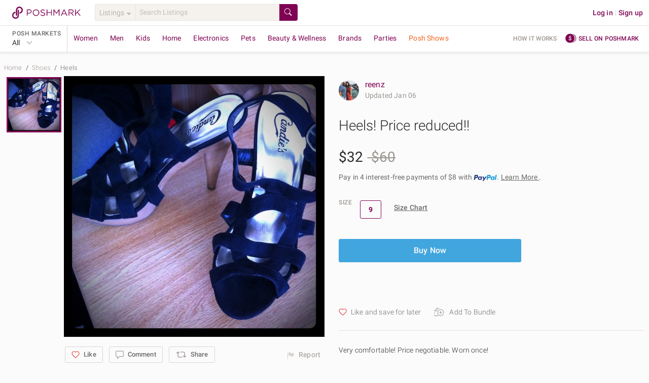

--- FILE ---
content_type: text/html; charset=utf-8
request_url: https://poshmark.com/listing/Heels-Price-reduced-4f94aa2d3d64136cb0016923
body_size: 91112
content:
<!DOCTYPE html>
<html lang="en" xml:lang="en" xmlns="http://www.w3.org/1999/xhtml" data-vue-meta-server-rendered="true" data-vue-meta="%7B%22lang%22:%7B%221%22:%22en%22%7D,%22xml:lang%22:%7B%221%22:%22en%22%7D,%22xmlns%22:%7B%221%22:%22http://www.w3.org/1999/xhtml%22%7D,%22data-vue-meta-server-rendered%22:%7B%221%22:true%7D%7D">
  <head>
    <title>Shoes | Heels Price Reduced | Poshmark</title>
    <meta data-vue-meta="1" charset="utf-8"><meta data-vue-meta="1" http-equiv="X-UA-Compatible" content="IE=edge,chrome=1"><meta data-vue-meta="1" name="google-site-verification" content="YzU6jJ3yJ0My_t6b2CmL_z-yjo9gN2QUO2MmQHjAgM0"><meta data-vue-meta="1" name="bitly-verification" content="09278921fdde"><meta data-vue-meta="1" name="viewport" content="width=device-width, initial-scale=1.0"><meta data-vue-meta="1" http-equiv="Content-Language" content="en"><meta data-vue-meta="1" property="og:site_name" content="Poshmark"><meta data-vue-meta="1" name="theme-color" content="#ffffff"><meta data-vue-meta="1" id="csrftoken" content="fSkdu6kq-C4BZxPZFKu24ZgRvILWFGAQjHU4"><meta data-vue-meta="1" id="reqId" content="69324eabbb34a3a82c8931d6"><meta data-vue-meta="1" name="format-detection" content="telephone=no"><meta data-vue-meta="1" data-vmid="ios" property="al:ios:url" content="poshmark://listing/Heels-Price-reduced-4f94aa2d3d64136cb0016923"><meta data-vue-meta="1" property="al:ios:app_store_id" content="470412147"><meta data-vue-meta="1" property="al:ios:app_name" content="Poshmark"><meta data-vue-meta="1" data-vmid="android" property="al:android:url" content="poshmark://listing/Heels-Price-reduced-4f94aa2d3d64136cb0016923"><meta data-vue-meta="1" property="al:android:package" content="com.poshmark.app"><meta data-vue-meta="1" property="al:android:app_name" content="Poshmark"><meta data-vue-meta="1" property="al:web:should_fallback" content="false"><meta data-vue-meta="1" name="description" content="Shop Women&#x27;s Size 9 Heels at a discounted price at Poshmark. Description: Very comfortable! Price negotiable. Worn once!. Sold by reenz. Fast delivery, full service customer support."><meta data-vue-meta="1" property="fb:app_id" content="182809591793403"><meta data-vue-meta="1" property="og:type" content="product"><meta data-vue-meta="1" property="og:url" content="https://poshmark.com/listing/Heels-Price-reduced-4f94aa2d3d64136cb0016923"><meta data-vue-meta="1" property="og:title" content="Heels! Price reduced!!"><meta data-vue-meta="1" property="og:description" content="Shop reenz&#x27;s closet or find the perfect look from millions of stylists. Fast shipping and buyer protection. Very comfortable! Price negotiable. Worn once!"><meta data-vue-meta="1" property="og:image" content="https://dtpmhvbsmffsz.cloudfront.net/posts/2012/04/22/4f94aa2d3d64136cb0016923/m_4f94aa303d64136cb0016925.jpg"><meta data-vue-meta="1" property="og:image:width" content="580"><meta data-vue-meta="1" property="og:image:height" content="580"><meta data-vue-meta="1" name="twitter:card" content="summary_large_image"><meta data-vue-meta="1" name="twitter:site" content="@poshmarkapp"><meta data-vue-meta="1" name="twitter:creator" content=""><meta data-vue-meta="1" name="twitter:title" content="Heels! Price reduced!!"><meta data-vue-meta="1" name="twitter:description" content="Very comfortable! Price negotiable. Worn once!"><meta data-vue-meta="1" name="twitter:image" content="https://dtpmhvbsmffsz.cloudfront.net/posts/2012/04/22/4f94aa2d3d64136cb0016923/m_4f94aa303d64136cb0016925.jpg"><meta data-vue-meta="1" name="twitter:app:name:iphone" content="Poshmark"><meta data-vue-meta="1" name="twitter:app:id:iphone" content="470412147"><meta data-vue-meta="1" name="twitter:app:url:iphone" content="poshmark://listing/4f94aa2d3d64136cb0016923?pm_ref=twitter"><meta data-vue-meta="1" name="twitter:app:name:ipad" content="Poshmark"><meta data-vue-meta="1" name="twitter:app:id:ipad" content="470412147"><meta data-vue-meta="1" name="twitter:app:url:ipad" content="poshmark://listing/4f94aa2d3d64136cb0016923?pm_ref=twitter"><meta data-vue-meta="1" property="product:availability" content="instock"><meta data-vue-meta="1" property="product:condition" content="used"><meta data-vue-meta="1" property="product:retailer_item_id" content="4f94aa2d3d64136cb0016923"><meta data-vue-meta="1" property="product:price:amount" content="32.0"><meta data-vue-meta="1" property="product:price:currency" content="USD">
    <link data-vue-meta="1" rel="preload" href="https://fonts.gstatic.com/s/roboto/v20/KFOlCnqEu92Fr1MmSU5fBBc4AMP6lQ.woff2" as="font" crossorigin="anonymous"><link data-vue-meta="1" rel="preload" href="https://fonts.gstatic.com/s/roboto/v20/KFOmCnqEu92Fr1Mu4mxKKTU1Kg.woff2" as="font" crossorigin="anonymous"><link data-vue-meta="1" rel="preload" href="https://fonts.gstatic.com/s/roboto/v20/KFOlCnqEu92Fr1MmEU9fBBc4AMP6lQ.woff2" as="font" crossorigin="anonymous"><link data-vue-meta="1" rel="preload" href="https://fonts.gstatic.com/s/roboto/v20/KFOlCnqEu92Fr1MmWUlfBBc4AMP6lQ.woff2" as="font" crossorigin="anonymous"><link data-vue-meta="1" rel="apple-touch-icon" href="https://d2gjrq7hs8he14.cloudfront.net/webpack4/apple-touch-icon-2d9cd720f1398aae0ae9e482fa408e95968548a0d11b7db7aafd2740e17a0141.png"><link data-vue-meta="1" rel="apple-touch-icon" sizes="60x60" href="https://d2gjrq7hs8he14.cloudfront.net/webpack4/apple-touch-icon-60x60-abf3d38208fa7ddffa2f2ab1b337d8a34794d5ddfe807b4677f36a0d78914aed.png"><link data-vue-meta="1" rel="apple-touch-icon" sizes="76x76" href="https://d2gjrq7hs8he14.cloudfront.net/webpack4/apple-touch-icon-76x76-39beef4092505e9b06ca1573e324b6485f8404e90dec411f08110e52258f9c7a.png"><link data-vue-meta="1" rel="apple-touch-icon" sizes="120x120" href="https://d2gjrq7hs8he14.cloudfront.net/webpack4/apple-touch-icon-120x120-05be52a08a94f4f5e6920e6be423ef377c813d27526cfb1a7f5b2943120a290d.png"><link data-vue-meta="1" rel="apple-touch-icon" sizes="152x152" href="https://d2gjrq7hs8he14.cloudfront.net/webpack4/apple-touch-icon-152x152-0f60eeebce0e4d8c6092db84df50a988e675a0387e9ccbbf648d9b76f44462e4.png"><link data-vue-meta="1" rel="apple-touch-icon" sizes="180x180" href="https://d2gjrq7hs8he14.cloudfront.net/webpack4/apple-touch-icon-180x180-2d9cd720f1398aae0ae9e482fa408e95968548a0d11b7db7aafd2740e17a0141.png"><link data-vue-meta="1" rel="canonical" href="https://poshmark.com/listing/Heels-Price-reduced-4f94aa2d3d64136cb0016923"><link data-vue-meta="1" as="image" rel="preload" href="https://dtpmhvbsmffsz.cloudfront.net/posts/2012/04/22/4f94aa2d3d64136cb0016923/m_4f94aa303d64136cb0016925.jpg">
    <style data-vue-meta="1" type="text/css">
            @font-face {
              font-display: swap;
              font-family: 'Roboto';
              font-style: normal;
              font-weight: 300;
              src: local('Roboto Light'), local('Roboto-Light'), url(https://fonts.gstatic.com/s/roboto/v20/KFOlCnqEu92Fr1MmSU5fBBc4AMP6lQ.woff2) format('woff2');
              unicode-range: U+0000-00FF, U+0131, U+0152-0153, U+02BB-02BC, U+02C6, U+02DA, U+02DC, U+2000-206F, U+2074, U+20AC, U+2122, U+2191, U+2193, U+2212, U+2215, U+FEFF, U+FFFD;
            }
            @font-face {
              font-display: swap;
              font-family: 'Roboto';
              font-style: normal;
              font-weight: 400;
              src: local('Roboto'), local('Roboto-Regular'), url(https://fonts.gstatic.com/s/roboto/v20/KFOmCnqEu92Fr1Mu4mxKKTU1Kg.woff2) format('woff2');
              unicode-range: U+0000-00FF, U+0131, U+0152-0153, U+02BB-02BC, U+02C6, U+02DA, U+02DC, U+2000-206F, U+2074, U+20AC, U+2122, U+2191, U+2193, U+2212, U+2215, U+FEFF, U+FFFD;
            }
            @font-face {
              font-display: swap;
              font-family: 'Roboto';
              font-style: normal;
              font-weight: 500;
              src: local('Roboto Medium'), local('Roboto-Medium'), url(https://fonts.gstatic.com/s/roboto/v20/KFOlCnqEu92Fr1MmEU9fBBc4AMP6lQ.woff2) format('woff2');
              unicode-range: U+0000-00FF, U+0131, U+0152-0153, U+02BB-02BC, U+02C6, U+02DA, U+02DC, U+2000-206F, U+2074, U+20AC, U+2122, U+2191, U+2193, U+2212, U+2215, U+FEFF, U+FFFD;
            }
            @font-face {
              font-display: swap;
              font-family: 'Roboto';
              font-style: normal;
              font-weight: 700;
              src: local('Roboto Bold'), local('Roboto-Bold'), url(https://fonts.gstatic.com/s/roboto/v20/KFOlCnqEu92Fr1MmWUlfBBc4AMP6lQ.woff2) format('woff2');
              unicode-range: U+0000-00FF, U+0131, U+0152-0153, U+02BB-02BC, U+02C6, U+02DA, U+02DC, U+2000-206F, U+2074, U+20AC, U+2122, U+2191, U+2193, U+2212, U+2215, U+FEFF, U+FFFD;
            }
          </style>
    <script data-vue-meta="1" data-vmid="ldjson-schema-breadcrumb" type="application/ld+json">{"@context":"https://schema.org","@type":"BreadcrumbList","itemListElement":[{"@type":"ListItem","position":1,"name":"Home","item":"https://poshmark.com/"},{"@type":"ListItem","position":2,"name":"Shoes","item":"https://poshmark.com/category/Women-Shoes"},{"@type":"ListItem","position":3,"name":"Heels","item":"https://poshmark.com/category/Women-Shoes-Heels"}]}</script><script data-vue-meta="1" data-vmid="ldjson-schema-listing" type="application/ld+json">{"@context":"https://schema.org/","@type":"Product","sku":"4f94aa2d3d64136cb0016923","productID":"4f94aa2d3d64136cb0016923","name":"Heels! Price reduced!!","image":"https://dtpmhvbsmffsz.cloudfront.net/posts/2012/04/22/4f94aa2d3d64136cb0016923/m_4f94aa303d64136cb0016925.jpg","description":"Very comfortable! Price negotiable. Worn once!","category":"Women&lt;Shoes&lt;Heels","color":"","offers":{"@type":"Offer","priceCurrency":"USD","price":"32.0","availability":"https://schema.org/InStock","itemCondition":"https://schema.org/UsedCondition","url":"https://poshmark.com/listing/Heels-Price-reduced-4f94aa2d3d64136cb0016923"}}</script>
    <noscript data-vue-meta="1">This website requires JavaScript.</noscript>
  <link rel="preload" href="https://d2gjrq7hs8he14.cloudfront.net/webpack4/runtime~app.667c25950d9222f8da41.js" as="script"><link rel="preload" href="https://d2gjrq7hs8he14.cloudfront.net/webpack4/core_js.b7a43db30cee2a410fc5.js" as="script"><link rel="preload" href="https://d2gjrq7hs8he14.cloudfront.net/webpack4/locales_pmmodules.969b06d941d803a9bb5c.js" as="script"><link rel="preload" href="https://d2gjrq7hs8he14.cloudfront.net/webpack4/core_js_pure.38410e24c31c72988d20.js" as="script"><link rel="preload" href="https://d2gjrq7hs8he14.cloudfront.net/webpack4/vee_lodash.6cad4dc3b9e94329f039.js" as="script"><link rel="preload" href="https://d2gjrq7hs8he14.cloudfront.net/webpack4/vue_router.ef2008bd3eddaa91be12.js" as="script"><link rel="preload" href="https://d2gjrq7hs8he14.cloudfront.net/webpack4/app_layout_actions.211cf47a22785c9c206b.js" as="script"><link rel="preload" href="https://d2gjrq7hs8he14.cloudfront.net/webpack4/vue.3b2467e94215fd8d54fa.js" as="script"><link rel="preload" href="https://d2gjrq7hs8he14.cloudfront.net/webpack4/app.c9e041bb6b7e82ef6447.js" as="script"><link rel="preload" href="https://d2gjrq7hs8he14.cloudfront.net/webpack4/layout.f97ff18c92553b21d52c.js" as="script"><link rel="preload" href="https://d2gjrq7hs8he14.cloudfront.net/webpack4/1043.5e295a13cd8c8cd8fb0b.js" as="script"><link rel="preload" href="https://d2gjrq7hs8he14.cloudfront.net/webpack4/634.5d867f4771e73d9ca638.js" as="script"><link rel="preload" href="https://d2gjrq7hs8he14.cloudfront.net/webpack4/listingDetail.a0cc44538029452e9878.js" as="script"><link rel="preload" href="https://d2gjrq7hs8he14.cloudfront.net/webpack4/104.6edb911b82b7a52d485e.js" as="script"><link rel="preload" href="https://d2gjrq7hs8he14.cloudfront.net/webpack4/listing.b1aee58a2bcc02b9f910.js" as="script"><link rel="preload" href="https://d2gjrq7hs8he14.cloudfront.net/webpack4/paymentGateway.84740298d9a6db43d580.js" as="script"><link rel="preload" href="https://d2gjrq7hs8he14.cloudfront.net/webpack4/components.b2bd58e73077d29023af.js" as="script"><link rel="preload" href="https://d2gjrq7hs8he14.cloudfront.net/webpack4/listingDisclaimer.5e277147ba197c76d167.js" as="script"><link rel="preload" href="https://d2gjrq7hs8he14.cloudfront.net/webpack4/219.d4de2aaa3ac092dc9e34.js" as="script"><link rel="preload" href="https://d2gjrq7hs8he14.cloudfront.net/webpack4/182.6ed6e46da0b15a14d884.js" as="script"><link rel="preload" href="https://d2gjrq7hs8he14.cloudfront.net/webpack4/listing_secondary.4a5c046478d5fa0a2b9f.js" as="script"><link rel="preload" href="https://d2gjrq7hs8he14.cloudfront.net/webpack4/1085.3aca7376b9ecb885f378.js" as="script"><link rel="preload" href="https://d2gjrq7hs8he14.cloudfront.net/webpack4/MyCustomers~MyCustomersDashboard~components.62fcf45b078283185125.js" as="script"><link rel="preload" href="https://d2gjrq7hs8he14.cloudfront.net/webpack4/bottomBanner.873dd895d56c01ff07b3.js" as="script"><link rel="preload" href="https://d2gjrq7hs8he14.cloudfront.net/webpack4/footer.d85b3f91ff09f03ee016.js" as="script"><style data-vue-ssr-id="4a4605ea:0 4a4605ea:1 f0ac4432:0 59326dfa:0 e8be9d34:0 1028a7ee:0 0d6d017d:0 610f5a0e:0 4598cdac:0 3b6815fa:0 561e16e4:0 6452af0c:0 109f2b94:0 9fe98c78:0 4512a504:0 0b936d10:0 9e49e0c6:0 7ee81212:0 10a2a484:0 50c3d234:0 6477317e:0 47cd955c:0 3600f83c:0 25cb0d90:0 92fc0926:0">html,body,div,span,applet,object,iframe,h1,h2,h3,h4,h5,h6,p,blockquote,pre,a,abbr,acronym,address,big,cite,code,del,dfn,em,img,ins,kbd,q,s,samp,small,strike,sub,sup,tt,var,center,dl,dt,dd,ol,ul,li,fieldset,form,label,legend,table,caption,tbody,tfoot,thead,tr,th,td,article,aside,canvas,details,embed,figure,figcaption,footer,header,hgroup,menu,nav,output,ruby,section,summary,time,mark,audio,video{margin:0;padding:0;border:0;font-size:100%;font:inherit;vertical-align:baseline}strong,b,u,i{margin:0;padding:0;border:0;font-size:100%;vertical-align:baseline}article,aside,details,figcaption,figure,footer,header,hgroup,menu,nav,section{display:block}ol,ul{list-style:none}blockquote,q{quotes:none}blockquote:before,blockquote:after,q:before,q:after{content:"";content:none}table{border-collapse:collapse;border-spacing:0}*{-webkit-box-sizing:border-box;box-sizing:border-box}*:before,*:after{-webkit-box-sizing:border-box;box-sizing:border-box}body{-webkit-tap-highlight-color:rgba(0,0,0,0)}button,html input[type=button],input[type=reset],input[type=submit]{border:none;-webkit-appearance:button;cursor:pointer}button[disabled],button.btn--primary--disabled,html input[disabled],html input.btn--primary--disabled{cursor:default}button::-moz-focus-inner,input::-moz-focus-inner{border:0;padding:0}input[type=checkbox],input[type=radio]{-webkit-box-sizing:border-box;box-sizing:border-box;padding:0}input[type=number]::-webkit-inner-spin-button,input[type=number]::-webkit-outer-spin-button{-webkit-appearance:none;margin:0}input[type=search]{-webkit-appearance:textfield;-webkit-box-sizing:border-box;box-sizing:border-box}input[type=search]::-webkit-search-decoration{-webkit-appearance:none}input[type=search]::-webkit-search-cancel-button{-webkit-appearance:searchfield-cancel-button}textarea,input,button,select{margin:0;font-family:inherit;font-size:inherit;-webkit-appearance:none}textarea{overflow:auto;resize:none;-ms-overflow-style:none;scrollbar-width:none}textarea::-webkit-scrollbar{display:none}textarea:focus,input:focus,button:focus{outline:none}html{font-size:14px;-ms-text-size-adjust:100%;-webkit-text-size-adjust:100%}body{color:#2a2a2a;font-family:"Roboto","Helvetica Neue",Helvetica,Arial,sans-serif;background:#fcfbfb;font-size:14px;line-height:1.4285714286;letter-spacing:.15px;-webkit-font-smoothing:antialiased}a{text-decoration:none;cursor:pointer;color:#7f0353}.all-caps{font-size:12px;letter-spacing:.5px;line-height:16px;text-transform:uppercase}.caption{font-size:13px;letter-spacing:.15px;line-height:16px}h1,h2,h3,h4,h5,h6{text-rendering:optimizelegibility}.h1--extra-large{font-size:32px;line-height:40px}@media only screen and (min-width: 768px){.h1--extra-large{font-size:60px}}@media only screen and (min-width: 768px){.h1--extra-large{line-height:40px}}.h1--large{font-size:24px;line-height:30px}@media only screen and (min-width: 768px){.h1--large{font-size:32px}}@media only screen and (min-width: 768px){.h1--large{line-height:40px}}h1{font-size:22px;line-height:26px;letter-spacing:0 !important}@media only screen and (min-width: 768px){h1{font-size:28px}}@media only screen and (min-width: 768px){h1{line-height:34px}}h2{font-size:20px;line-height:24px;letter-spacing:0 !important}@media only screen and (min-width: 768px){h2{font-size:24px}}@media only screen and (min-width: 768px){h2{line-height:28px}}h3{font-size:18px;line-height:22px;letter-spacing:0 !important}@media only screen and (min-width: 768px){h3{font-size:20px}}@media only screen and (min-width: 768px){h3{line-height:24px}}h4{font-size:16px;line-height:22px;letter-spacing:0 !important}@media only screen and (min-width: 768px){h4{font-size:18px}}@media only screen and (min-width: 768px){h4{line-height:22px}}h5{font-size:16px;line-height:22px}@media only screen and (min-width: 768px){h5{font-size:16px}}@media only screen and (min-width: 768px){h5{line-height:22px}}.h1{font-size:22px;line-height:26px}@media only screen and (min-width: 768px){.h1{font-size:28px}}@media only screen and (min-width: 768px){.h1{line-height:34px}}.h2{font-size:20px;line-height:24px}@media only screen and (min-width: 768px){.h2{font-size:24px}}@media only screen and (min-width: 768px){.h2{line-height:28px}}.h3{font-size:18px;line-height:22px}@media only screen and (min-width: 768px){.h3{font-size:20px}}@media only screen and (min-width: 768px){.h3{line-height:24px}}.h4{font-size:16px;line-height:22px}@media only screen and (min-width: 768px){.h4{font-size:18px}}@media only screen and (min-width: 768px){.h4{line-height:22px}}.h5{font-size:16px;line-height:22px}@media only screen and (min-width: 768px){.h5{font-size:16px}}@media only screen and (min-width: 768px){.h5{line-height:22px}}.link--arrow:after{content:" »";white-space:pre}.pm-sub-section__header{background:#f8f6f3;width:100%;padding:8px 12px;color:#9b9691;font-weight:500}.clearfix:after{content:".";visibility:hidden;display:block;height:0;clear:both}.hide{display:none !important}.scroll-lock{overflow:hidden}.hide-scrollbars{-ms-overflow-style:none;scrollbar-width:none}.hide-scrollbars::-webkit-scrollbar{display:none}.list-style--disc{list-style:disc;list-style-position:inside}.list-style--decimal{list-style:decimal;list-style-position:inside}.list-style--circle{list-style:circle;list-style-position:inside}.tc--b{color:#2a2a2a !important}.tc--dg{color:#4a4a4a !important}.tc--g{color:#6a6a6a !important}.tc--lg{color:#9b9691 !important}.tc--m{color:#7f0353 !important}.tc--m{color:#7f0353 !important}.tc--lm{color:#c31985 !important}.tc--blue{color:#41a6de !important}.tc--white{color:#fcfbfb !important}.tc--snow-white{color:#fff !important}.tc--green{color:#8ac54a !important}.tc--dark-green{color:#5f9523 !important}.tc--yellow{color:#e6a90a !important}.tc--dr{color:#aa2516 !important}.tc--red{color:#d64242 !important}.tc--rose{color:#bc7072 !important}.tc--oak-gray{color:#d9d5d2 !important}.tc--orange{color:#e6aa5a !important}.ta--l{text-align:left !important}.ta--r{text-align:right !important}.ta--c{text-align:center !important}.ws--normal{white-space:normal !important}.ws--nowrap{white-space:nowrap !important}.ws--pre-line{white-space:pre-line !important}.fw--light{font-weight:300 !important}.fw--reg{font-weight:400 !important}.fw--med{font-weight:500 !important}.fw--bold{font-weight:700 !important}.fw--semi--bold{font-weight:600 !important}.tr--uppercase{text-transform:uppercase !important}.tr--lowercase{text-transform:lowercase !important}.tr--capitalize{text-transform:capitalize !important}.tr--none{text-transform:none !important}.td--ul{text-decoration:underline !important}.td--ol{text-decoration:overline !important}.td--lt{text-decoration:line-through !important}.td--st:after{content:"";border-top:1px solid #d9d5d2;position:absolute;top:50%;left:0;width:50%;height:50%;margin-left:25%}.tdc--yellow{-webkit-text-decoration-color:#e6a90a !important;text-decoration-color:#e6a90a !important}.fs--i{font-style:italic}.fsz--s{font-size:12px}.fsz--base{font-size:14px}.fsz--large{font-size:16px}.fsz--xs{font-size:11px}.ws--pre{white-space:pre !important}.wb--ww{-ms-hyphens:auto;hyphens:auto;word-wrap:break-word}.ellipses{text-overflow:ellipsis !important;white-space:nowrap !important;overflow:hidden !important}.multiline-ellipsis{position:relative}.multiline-ellipsis:after{content:"   ...";position:absolute;bottom:0;right:0;padding:0 16px;background:-webkit-gradient(linear, left top, right top, from(rgba(252, 251, 251, 0)), color-stop(50%, rgb(252, 251, 251)));background:linear-gradient(to right, rgba(252, 251, 251, 0), rgb(252, 251, 251) 50%)}.lh--none{line-height:0 !important}.lh--base{line-height:20px !important}.lh--medium{line-height:1.5 !important}.lh--large{line-height:1.75 !important}.br--gray{border:1px solid #d9d5d2}.br--light-gray{border:1px solid #e6e2df}.br--lighter-gray{border:1px solid #f5f2ee}.br--lighter-gray-2{border:1px solid #f8f6f3}.br--dark-gray{border:1px solid #c1bfbc}.br--magenta{border:1px solid #7f0353 !important}.br--2--magenta{border:2px solid #7f0353 !important}.br--snow-white{border:1px solid #fff !important}.br--blue{border:1px solid #41a6de !important}.br--2--blue{border:2px solid #41a6de !important}.br--none{border:none !important}.round{border-radius:50% !important}.br-rad--base{border-radius:2px !important}.br-rad--med{border-radius:3px !important}.br-rad--large{border-radius:4px !important}.br-rad--x-large{border-radius:12px !important}.br--bottom{border-top:none;border-left:none;border-right:none}.br--top{border-bottom:none;border-left:none;border-right:none}.br--left{border-top:none;border-bottom:none;border-right:none}.br--right{border-top:none;border-bottom:none;border-left:none}.br--vertical{border-left:none;border-right:none}.br--width--1{border-width:1px !important}.br--width--2{border-width:2px !important}.bg--dark-gray{background-color:#d9d5d2 !important}.bg--darker-gray{background-color:#c1bfbc !important}.bg--gray{background-color:#e6e2df !important}.bg--light-gray{background-color:#f5f2ee !important}.bg--lighter-gray{background-color:#f8f6f3 !important}.bg--lightest-gray{background-color:#f9f9f9 !important}.bg--white{background-color:#fcfbfb !important}.bg--pure-white{background-color:#fff !important}.bg--snow-white{background-color:#fff !important}.bg--blue{background-color:#41a6de !important}.bg--dark-blue{background-color:#1c2f63 !important}.bg--magenta{background-color:#7f0353 !important}.bg--red{background-color:#f53f16 !important}.bg--dark-red{background-color:#ae2721 !important}.bg--green{background-color:#8ac54a !important}.bg--green-blue{background-color:#93a8ac !important}.bg--light-pink{background-color:#ba6868 !important}.bg--yellow{background-color:#fdf9e2 !important}.bg--orange{background-color:#e6aa5a !important}.bg--purple{background-color:#694973 !important}.bg--light-blue{background-color:#8bc9cb !important}.bg--transparent{background-color:rgba(0,0,0,0) !important}.bg--purple-gold-gradient{background-image:linear-gradient(81deg, #bc7072 6%, #e6aa59 95%)}.bg--ecru{background-color:#efeee3 !important}.bg--light-tangerine{color:#ffc5ba !important}.bg--lighter-tangerine{color:#fee6e1 !important}.bg--lighter-blue{color:#f6fdff !important}.bg--light-indigo{color:#0e5568 !important}.d--b{display:block !important}.d--ib{display:inline-block !important}.d--tb{display:table !important}.d--fl{display:-webkit-box !important;display:-ms-flexbox !important;display:flex !important}.d--if{display:-webkit-inline-box !important;display:-ms-inline-flexbox !important;display:inline-flex !important}.d--li{display:list-item !important}.fs--ns{-ms-flex:1 0 auto;-webkit-box-flex:1;flex:1 0 auto}.jc--c{-webkit-box-pack:center !important;-ms-flex-pack:center !important;justify-content:center !important}.jc--sb{-webkit-box-pack:justify !important;-ms-flex-pack:justify !important;justify-content:space-between !important}.jc--sa{-ms-flex-pack:distribute !important;justify-content:space-around !important}.jc--fs{-webkit-box-pack:start !important;-ms-flex-pack:start !important;justify-content:flex-start !important}.jc--fe{-webkit-box-pack:end !important;-ms-flex-pack:end !important;justify-content:flex-end !important}.ai--c{-webkit-box-align:center !important;-ms-flex-align:center !important;align-items:center !important}.ai--s{-webkit-box-align:stretch !important;-ms-flex-align:stretch !important;align-items:stretch !important}.ai--ss{-webkit-box-align:self-start !important;-ms-flex-align:self-start !important;align-items:self-start !important}.ai--fs{-webkit-box-align:start !important;-ms-flex-align:start !important;align-items:flex-start !important}.ai--fe{-webkit-box-align:end !important;-ms-flex-align:end !important;align-items:flex-end !important}.ai--bl{-webkit-box-align:baseline !important;-ms-flex-align:baseline !important;align-items:baseline !important}.fw--w{-ms-flex-wrap:wrap !important;flex-wrap:wrap !important}.fd--c{-ms-flex-direction:column !important;-webkit-box-orient:vertical !important;-webkit-box-direction:normal !important;flex-direction:column !important}.fd--cr{-ms-flex-direction:column-reverse !important;-webkit-box-orient:vertical !important;-webkit-box-direction:reverse !important;flex-direction:column-reverse !important}.fd--rr{-ms-flex-direction:row-reverse !important;-webkit-box-orient:horizontal !important;-webkit-box-direction:reverse !important;flex-direction:row-reverse !important}.fd--r{-ms-flex-direction:row !important;-webkit-box-orient:horizontal !important;-webkit-box-direction:normal !important;flex-direction:row !important}.ja--c{-webkit-box-pack:center !important;-ms-flex-pack:center !important;justify-content:center !important;-webkit-box-align:center !important;-ms-flex-align:center !important;align-items:center !important}.as--fe{-webkit-align-self:flex-end !important;-ms-flex-item-align:end !important;align-self:flex-end !important}.as--fs{-webkit-align-self:flex-start !important;-ms-flex-item-align:start !important;align-self:flex-start !important}.as--c{-webkit-align-self:center !important;-ms-flex-item-align:center !important;align-self:center !important}.f--right{float:right !important}.f--left{float:left !important}.ps--r{position:relative !important}.ps--a{position:absolute !important}.va--t{vertical-align:top !important}.va--b{vertical-align:bottom !important}.va--m{vertical-align:middle !important}.al--center{margin:0 auto !important}.al--right{margin:0 0 0 auto !important}.al--left{margin:0 auto 0 0 !important}.mr--a{margin-right:auto !important}.ml--a{margin-left:auto !important}.ovf--h{overflow:hidden !important}.ovf--s{overflow:scroll !important}.sb--smooth{scroll-behavior:smooth !important}.cursor--pointer{cursor:pointer}.cursor--default{cursor:default}.no--pointer-events{pointer-events:none}@media only screen and (max-width: 1190px){.hide-desktop-small{display:none !important}}.m--0{margin:0px !important}.m--t--0{margin-top:0px !important}.p--0{padding:0px !important}.p--t--0{padding-top:0px !important}.m--0{margin:0px !important}.m--b--0{margin-bottom:0px !important}.p--0{padding:0px !important}.p--b--0{padding-bottom:0px !important}.m--0{margin:0px !important}.m--l--0{margin-left:0px !important}.p--0{padding:0px !important}.p--l--0{padding-left:0px !important}.m--0{margin:0px !important}.m--r--0{margin-right:0px !important}.p--0{padding:0px !important}.p--r--0{padding-right:0px !important}.m--1{margin:4px !important}.m--t--1{margin-top:4px !important}.p--1{padding:4px !important}.p--t--1{padding-top:4px !important}.m--1{margin:4px !important}.m--b--1{margin-bottom:4px !important}.p--1{padding:4px !important}.p--b--1{padding-bottom:4px !important}.m--1{margin:4px !important}.m--l--1{margin-left:4px !important}.p--1{padding:4px !important}.p--l--1{padding-left:4px !important}.m--1{margin:4px !important}.m--r--1{margin-right:4px !important}.p--1{padding:4px !important}.p--r--1{padding-right:4px !important}.m--2{margin:8px !important}.m--t--2{margin-top:8px !important}.p--2{padding:8px !important}.p--t--2{padding-top:8px !important}.m--2{margin:8px !important}.m--b--2{margin-bottom:8px !important}.p--2{padding:8px !important}.p--b--2{padding-bottom:8px !important}.m--2{margin:8px !important}.m--l--2{margin-left:8px !important}.p--2{padding:8px !important}.p--l--2{padding-left:8px !important}.m--2{margin:8px !important}.m--r--2{margin-right:8px !important}.p--2{padding:8px !important}.p--r--2{padding-right:8px !important}.m--3{margin:12px !important}.m--t--3{margin-top:12px !important}.p--3{padding:12px !important}.p--t--3{padding-top:12px !important}.m--3{margin:12px !important}.m--b--3{margin-bottom:12px !important}.p--3{padding:12px !important}.p--b--3{padding-bottom:12px !important}.m--3{margin:12px !important}.m--l--3{margin-left:12px !important}.p--3{padding:12px !important}.p--l--3{padding-left:12px !important}.m--3{margin:12px !important}.m--r--3{margin-right:12px !important}.p--3{padding:12px !important}.p--r--3{padding-right:12px !important}.m--4{margin:16px !important}.m--t--4{margin-top:16px !important}.p--4{padding:16px !important}.p--t--4{padding-top:16px !important}.m--4{margin:16px !important}.m--b--4{margin-bottom:16px !important}.p--4{padding:16px !important}.p--b--4{padding-bottom:16px !important}.m--4{margin:16px !important}.m--l--4{margin-left:16px !important}.p--4{padding:16px !important}.p--l--4{padding-left:16px !important}.m--4{margin:16px !important}.m--r--4{margin-right:16px !important}.p--4{padding:16px !important}.p--r--4{padding-right:16px !important}.m--5{margin:20px !important}.m--t--5{margin-top:20px !important}.p--5{padding:20px !important}.p--t--5{padding-top:20px !important}.m--5{margin:20px !important}.m--b--5{margin-bottom:20px !important}.p--5{padding:20px !important}.p--b--5{padding-bottom:20px !important}.m--5{margin:20px !important}.m--l--5{margin-left:20px !important}.p--5{padding:20px !important}.p--l--5{padding-left:20px !important}.m--5{margin:20px !important}.m--r--5{margin-right:20px !important}.p--5{padding:20px !important}.p--r--5{padding-right:20px !important}.m--6{margin:24px !important}.m--t--6{margin-top:24px !important}.p--6{padding:24px !important}.p--t--6{padding-top:24px !important}.m--6{margin:24px !important}.m--b--6{margin-bottom:24px !important}.p--6{padding:24px !important}.p--b--6{padding-bottom:24px !important}.m--6{margin:24px !important}.m--l--6{margin-left:24px !important}.p--6{padding:24px !important}.p--l--6{padding-left:24px !important}.m--6{margin:24px !important}.m--r--6{margin-right:24px !important}.p--6{padding:24px !important}.p--r--6{padding-right:24px !important}.m--7{margin:28px !important}.m--t--7{margin-top:28px !important}.p--7{padding:28px !important}.p--t--7{padding-top:28px !important}.m--7{margin:28px !important}.m--b--7{margin-bottom:28px !important}.p--7{padding:28px !important}.p--b--7{padding-bottom:28px !important}.m--7{margin:28px !important}.m--l--7{margin-left:28px !important}.p--7{padding:28px !important}.p--l--7{padding-left:28px !important}.m--7{margin:28px !important}.m--r--7{margin-right:28px !important}.p--7{padding:28px !important}.p--r--7{padding-right:28px !important}.m--8{margin:32px !important}.m--t--8{margin-top:32px !important}.p--8{padding:32px !important}.p--t--8{padding-top:32px !important}.m--8{margin:32px !important}.m--b--8{margin-bottom:32px !important}.p--8{padding:32px !important}.p--b--8{padding-bottom:32px !important}.m--8{margin:32px !important}.m--l--8{margin-left:32px !important}.p--8{padding:32px !important}.p--l--8{padding-left:32px !important}.m--8{margin:32px !important}.m--r--8{margin-right:32px !important}.p--8{padding:32px !important}.p--r--8{padding-right:32px !important}.m--9{margin:36px !important}.m--t--9{margin-top:36px !important}.p--9{padding:36px !important}.p--t--9{padding-top:36px !important}.m--9{margin:36px !important}.m--b--9{margin-bottom:36px !important}.p--9{padding:36px !important}.p--b--9{padding-bottom:36px !important}.m--9{margin:36px !important}.m--l--9{margin-left:36px !important}.p--9{padding:36px !important}.p--l--9{padding-left:36px !important}.m--9{margin:36px !important}.m--r--9{margin-right:36px !important}.p--9{padding:36px !important}.p--r--9{padding-right:36px !important}.m--10{margin:40px !important}.m--t--10{margin-top:40px !important}.p--10{padding:40px !important}.p--t--10{padding-top:40px !important}.m--10{margin:40px !important}.m--b--10{margin-bottom:40px !important}.p--10{padding:40px !important}.p--b--10{padding-bottom:40px !important}.m--10{margin:40px !important}.m--l--10{margin-left:40px !important}.p--10{padding:40px !important}.p--l--10{padding-left:40px !important}.m--10{margin:40px !important}.m--r--10{margin-right:40px !important}.p--10{padding:40px !important}.p--r--10{padding-right:40px !important}.m--11{margin:44px !important}.m--t--11{margin-top:44px !important}.p--11{padding:44px !important}.p--t--11{padding-top:44px !important}.m--11{margin:44px !important}.m--b--11{margin-bottom:44px !important}.p--11{padding:44px !important}.p--b--11{padding-bottom:44px !important}.m--11{margin:44px !important}.m--l--11{margin-left:44px !important}.p--11{padding:44px !important}.p--l--11{padding-left:44px !important}.m--11{margin:44px !important}.m--r--11{margin-right:44px !important}.p--11{padding:44px !important}.p--r--11{padding-right:44px !important}.m--12{margin:48px !important}.m--t--12{margin-top:48px !important}.p--12{padding:48px !important}.p--t--12{padding-top:48px !important}.m--12{margin:48px !important}.m--b--12{margin-bottom:48px !important}.p--12{padding:48px !important}.p--b--12{padding-bottom:48px !important}.m--12{margin:48px !important}.m--l--12{margin-left:48px !important}.p--12{padding:48px !important}.p--l--12{padding-left:48px !important}.m--12{margin:48px !important}.m--r--12{margin-right:48px !important}.p--12{padding:48px !important}.p--r--12{padding-right:48px !important}.m--h--0{margin-left:0px !important;margin-right:0px !important}.p--h--0{padding-left:0px !important;padding-right:0px !important}.m--h--1{margin-left:4px !important;margin-right:4px !important}.p--h--1{padding-left:4px !important;padding-right:4px !important}.m--h--2{margin-left:8px !important;margin-right:8px !important}.p--h--2{padding-left:8px !important;padding-right:8px !important}.m--h--3{margin-left:12px !important;margin-right:12px !important}.p--h--3{padding-left:12px !important;padding-right:12px !important}.m--h--4{margin-left:16px !important;margin-right:16px !important}.p--h--4{padding-left:16px !important;padding-right:16px !important}.m--h--5{margin-left:20px !important;margin-right:20px !important}.p--h--5{padding-left:20px !important;padding-right:20px !important}.m--h--6{margin-left:24px !important;margin-right:24px !important}.p--h--6{padding-left:24px !important;padding-right:24px !important}.m--h--7{margin-left:28px !important;margin-right:28px !important}.p--h--7{padding-left:28px !important;padding-right:28px !important}.m--h--8{margin-left:32px !important;margin-right:32px !important}.p--h--8{padding-left:32px !important;padding-right:32px !important}.m--h--9{margin-left:36px !important;margin-right:36px !important}.p--h--9{padding-left:36px !important;padding-right:36px !important}.m--h--10{margin-left:40px !important;margin-right:40px !important}.p--h--10{padding-left:40px !important;padding-right:40px !important}.m--h--11{margin-left:44px !important;margin-right:44px !important}.p--h--11{padding-left:44px !important;padding-right:44px !important}.m--h--12{margin-left:48px !important;margin-right:48px !important}.p--h--12{padding-left:48px !important;padding-right:48px !important}.m--v--0{margin-top:0px !important;margin-bottom:0px !important}.p--v--0{padding-top:0px !important;padding-bottom:0px !important}.m--v--1{margin-top:4px !important;margin-bottom:4px !important}.p--v--1{padding-top:4px !important;padding-bottom:4px !important}.m--v--2{margin-top:8px !important;margin-bottom:8px !important}.p--v--2{padding-top:8px !important;padding-bottom:8px !important}.m--v--3{margin-top:12px !important;margin-bottom:12px !important}.p--v--3{padding-top:12px !important;padding-bottom:12px !important}.m--v--4{margin-top:16px !important;margin-bottom:16px !important}.p--v--4{padding-top:16px !important;padding-bottom:16px !important}.m--v--5{margin-top:20px !important;margin-bottom:20px !important}.p--v--5{padding-top:20px !important;padding-bottom:20px !important}.m--v--6{margin-top:24px !important;margin-bottom:24px !important}.p--v--6{padding-top:24px !important;padding-bottom:24px !important}.m--v--7{margin-top:28px !important;margin-bottom:28px !important}.p--v--7{padding-top:28px !important;padding-bottom:28px !important}.m--v--8{margin-top:32px !important;margin-bottom:32px !important}.p--v--8{padding-top:32px !important;padding-bottom:32px !important}.m--v--9{margin-top:36px !important;margin-bottom:36px !important}.p--v--9{padding-top:36px !important;padding-bottom:36px !important}.m--v--10{margin-top:40px !important;margin-bottom:40px !important}.p--v--10{padding-top:40px !important;padding-bottom:40px !important}.m--v--11{margin-top:44px !important;margin-bottom:44px !important}.p--v--11{padding-top:44px !important;padding-bottom:44px !important}.m--v--12{margin-top:48px !important;margin-bottom:48px !important}.p--v--12{padding-top:48px !important;padding-bottom:48px !important}.o--none{opacity:0}.disabled-section{color:#9b9691 !important;cursor:not-allowed}.single-column-layout{margin:0 auto;max-width:750px}.width--100{width:100% !important}.width--mc{width:-webkit-max-content !important;width:-moz-max-content !important;width:max-content !important}.height--100{height:100% !important}.height--100{height:100%}.no--select{-webkit-touch-callout:none;-webkit-user-select:none;-moz-user-select:none;-ms-user-select:none;user-select:none}.bs--none{-webkit-box-shadow:none !important;box-shadow:none !important}.ff--no-increment-input{-moz-appearance:textfield}main #content{max-width:1380px;margin:0 auto;padding:24px 8px 0 8px;min-height:calc(100vh - 150px)}main .content--desktop{min-width:768px}@media only screen and (max-device-width: 767px),(max-device-height: 480px)and (orientation: landscape){main #content{padding:0}}.badge{display:inline-block;height:18px;font-size:11px;font-style:normal;color:#fcfbfb;line-height:19px;padding:0 6px;border-radius:18px;letter-spacing:.5px}.badge--right{position:absolute;top:-6px;right:-6px}.badge--red{background:#f53f16}.badge--blue{background:#41a6de}.badge--black{background:#4a4a4a}.btn{display:inline-block;position:relative;vertical-align:top;white-space:nowrap;letter-spacing:.15px;font-size:14px;font-weight:500;cursor:pointer;text-align:center;border:1px solid rgba(0,0,0,0);border-radius:3px;-webkit-touch-callout:none;-webkit-user-select:none;-moz-user-select:none;-ms-user-select:none;user-select:none;min-width:68px;height:36px;padding:0 12px;line-height:34px;overflow:hidden;-webkit-tap-highlight-color:rgba(0,0,0,0)}.btn:after{content:"";display:block;position:absolute;width:1000%;height:1000%;top:-450%;left:-450%;pointer-events:none;background-image:radial-gradient(circle, #000 10%, transparent 10.01%);background-repeat:no-repeat;background-position:50%;-ms-transform:scale(1);-webkit-transform:scale(1);transform:scale(1);opacity:0;-webkit-transition:transform .3s,opacity .5s;-webkit-transition:opacity .5s,-webkit-transform .3s;transition:opacity .5s,-webkit-transform .3s;transition:transform .3s,opacity .5s;transition:transform .3s,opacity .5s,-webkit-transform .3s;-webkit-backface-visibility:hidden}.btn:active:after{-ms-transform:scale(0);-webkit-transform:scale(0);transform:scale(0);opacity:.2;-webkit-transition:0s;transition:0s}.btn--primary,.btn--primary--disabled{color:#fcfbfb;border-color:#41a6de;background:#41a6de}.btn--primary--magenta{border-color:#7f0353;background:#7f0353}.btn--primary--black{border-color:#2a2a2a;background:#2a2a2a;color:#fcfbfb}.btn--secondary{color:#41a6de;border-color:#41a6de;background:rgba(0,0,0,0)}.btn--secondary--magenta{color:#7f0353;border-color:#7f0353;background:rgba(0,0,0,0)}.btn--secondary--white{color:#fcfbfb;border-color:#fff;background:rgba(0,0,0,0)}.btn--secondary--black{color:#2a2a2a;border-color:#2a2a2a;background:rgba(0,0,0,0)}.btn--tertiary{color:#6a6a6a;border-color:#d9d5d2;background:rgba(0,0,0,0);font-weight:normal}.btn--tag{color:#7f0353;font-size:13px;letter-spacing:.4px;font-weight:400;background:#f5f2ee;border-color:#f5f2ee;line-height:30px;height:32px;min-width:48px}.btn--tag.btn--icon{color:#6a6a6a}.btn--tag--outline{color:#7f0353;border-color:#e6e2df}.btn--close{border-radius:50%;padding:0;background:rgba(0,0,0,0);opacity:.5;min-width:0;line-height:34px;min-width:0;height:36px;width:36px}.btn--close:hover{opacity:1}.btn--icon{display:-webkit-inline-box;display:-ms-inline-flexbox;display:inline-flex;-ms-flex-align:center;-webkit-box-align:center;align-items:center}.btn__icon{display:inline-block;margin-right:8px}.btn__icon--right{margin:0 0 0 8px}.btn--carousel{position:absolute;height:40px;width:40px;background:#fff;padding:0;border:none;border-radius:50%;-webkit-box-shadow:0 1px 2px rgba(0,0,0,.2);box-shadow:0 1px 2px rgba(0,0,0,.2);min-width:40px;z-index:1}.btn--carousel:before{content:"";display:inline-block;margin-bottom:-1px;border-right:3px solid #4a4a4a;border-bottom:3px solid #4a4a4a;height:12px;width:12px}.btn--carousel--large{height:44px;width:44px;min-width:44px}.btn--carousel--prev{left:-56px}.btn--carousel--prev:before{-ms-transform:rotate(135deg);-webkit-transform:rotate(135deg);transform:rotate(135deg);margin-right:-4px}.btn--carousel--next{right:-56px}.btn--carousel--next:before{-ms-transform:rotate(-45deg);-webkit-transform:rotate(-45deg);transform:rotate(-45deg);margin-left:-4px}.btn--carousel-vertical--prev{top:-56px}.btn--carousel-vertical--prev:before{-ms-transform:rotate(225deg);-webkit-transform:rotate(225deg);transform:rotate(225deg);margin-bottom:-4px}.btn--carousel-vertical--next{bottom:-56px}.btn--carousel-vertical--next:before{-ms-transform:rotate(45deg);-webkit-transform:rotate(45deg);transform:rotate(45deg)}.btn--fab{display:-webkit-inline-box;display:-ms-inline-flexbox;display:inline-flex;-ms-flex-align:center;-webkit-box-align:center;align-items:center;-ms-flex-pack:center;-webkit-box-pack:center;justify-content:center;border-radius:38px;-webkit-box-shadow:0 2px 10px rgba(0,0,0,.35);box-shadow:0 2px 10px rgba(0,0,0,.35);z-index:3;padding:0 20px;line-height:30px;height:32px}.btn--fab__icon--before{margin-left:-3px;margin-right:2px}.btn--fab__icon--after{margin-left:7px;margin-right:-8px;margin-bottom:6px}.btn--fab--close-btn .label{padding-right:12px;border-right:1px solid #c1bfbc}.btn--fab--top-center{position:fixed;left:50%;-ms-transform:translateX(-50%);-webkit-transform:translateX(-50%);transform:translateX(-50%)}.btn--fab--bottom-center{position:fixed;bottom:32px;left:50%;-ms-transform:translateX(-50%);-webkit-transform:translateX(-50%);transform:translateX(-50%)}.btn--primary[disabled],.btn--primary--disabled{background:#d9d5d2;color:#fcfbfb;border-color:#d9d5d2}.btn--secondary[disabled],.btn--secondary.btn--primary--disabled,.btn--tertiary[disabled],.btn--tertiary.btn--primary--disabled{color:#d9d5d2;border-color:#d9d5d2}.btn--carousel[disabled]:before,.btn--carousel.btn--primary--disabled:before{border-color:#e6e2df}.btn--wide{padding:0 40px !important}.btn--small{font-size:13px;min-width:48px;height:32px;line-height:30px}.btn--large{font-size:16px;min-width:78px;height:46px;line-height:44px;padding:0 16px}.notes{padding-top:8px;color:#9b9691}.card{background:#fff}.card--small{-webkit-box-shadow:0 1px 2px 0 rgba(0,0,0,.1);box-shadow:0 1px 2px 0 rgba(0,0,0,.1);border-radius:2px;padding:12px}.card--medium{-webkit-box-shadow:0 1px 2px rgba(0,0,0,.2);box-shadow:0 1px 2px rgba(0,0,0,.2);border-radius:2px;padding:20px}.card--large{-webkit-box-shadow:0 1px 2px rgba(0,0,0,.2);box-shadow:0 1px 2px rgba(0,0,0,.2);border-radius:3px;padding:32px}.card--no-pad{padding:0}.carousel{position:relative;display:-webkit-box;display:-ms-flexbox;display:flex;-ms-flex-align:center;-webkit-box-align:center;align-items:center;-webkit-touch-callout:none;-webkit-user-select:none;-moz-user-select:none;-ms-user-select:none;user-select:none}.carousel .btn--carousel{top:50%;-ms-transform:translate(0, -50%);-webkit-transform:translate(0, -50%);transform:translate(0, -50%)}.carousel--mobile{margin:0}.carousel--overlay-btns{margin:0 !important}.carousel__slide{text-align:left;-webkit-transition:.5s transform;transition:.5s transform;scroll-behavior:smooth;-ms-overflow-style:none;scrollbar-width:none}.carousel__slide--mobile{overflow-x:scroll;overflow-y:hidden;-webkit-overflow-scrolling:touch}.carousel__slide::-webkit-scrollbar{display:none}.carousel__inner{overflow:hidden;white-space:nowrap;width:100%}.btn--carousel--overlay.btn--carousel--prev{left:-20px}.btn--carousel--overlay.btn--carousel--next{right:-20px}.carousel__item{position:relative;display:inline-block;vertical-align:top}.carousel__item a{display:block}.carousel__item img{display:block;width:100%}.carousel__item-no-shrink{-ms-flex-negative:0;flex-shrink:0}.carousel__pagination{width:12px;height:12px;border-radius:50%;background-color:#d9d5d2;margin-right:12px;cursor:pointer}.carousel__pagination--active{background-color:#7f0353}.carousel__see-more{position:relative;color:#7f0353}.carousel__see-more:after{content:"";display:block;padding-bottom:100%}.carousel__see-more a{display:-webkit-box;display:-ms-flexbox;display:flex;position:absolute;top:0;white-space:normal;text-align:center;padding:0 8px;background:#f8f6f3;width:100%;height:100%;-ms-flex-align:center;-webkit-box-align:center;align-items:center;-ms-flex-pack:center;-webkit-box-pack:center;justify-content:center}@media only screen and (max-device-width: 767px),(max-device-height: 480px)and (orientation: landscape){.carousel__see-more a{font-size:11px}}@media only screen and (min-width: 768px)and (max-width: 991px){.carousel__see-more a{font-size:12px}}.carousel__see-more--link-xs{font-size:11px}.carousel__see-more--link-h4{font-size:18px}.infinite-carousel{overflow:hidden}.infinite-carousel .btn--carousel{top:50%;-ms-transform:translate(0, -50%);-webkit-transform:translate(0, -50%);transform:translate(0, -50%)}.infinite-carousel__container{display:-webkit-box;display:-ms-flexbox;display:flex;width:100%;height:100%;-webkit-transition:-webkit-transform .5s ease-in-out;transition:-webkit-transform .5s ease-in-out;transition:transform .5s ease-in-out;transition:transform .5s ease-in-out, -webkit-transform .5s ease-in-out}.slide{display:-webkit-box;display:-ms-flexbox;display:flex;-ms-flex-pack:center;-webkit-box-pack:center;justify-content:center;-ms-flex-align:center;-webkit-box-align:center;align-items:center;-webkit-transform:scale(0.9);-ms-transform:scale(0.9);transform:scale(0.9);-webkit-transition:-webkit-transform .5s ease-in-out;transition:-webkit-transform .5s ease-in-out;transition:transform .5s ease-in-out;transition:transform .5s ease-in-out, -webkit-transform .5s ease-in-out}.slide--active{cursor:pointer;-webkit-transform:scale(1);-ms-transform:scale(1);transform:scale(1);-webkit-transition:-webkit-transform .5s ease-in-out;transition:-webkit-transform .5s ease-in-out;transition:transform .5s ease-in-out;transition:transform .5s ease-in-out, -webkit-transform .5s ease-in-out}#flash{text-align:center;position:fixed;top:3.5rem;left:50%;-ms-transform:translateX(-50%);-webkit-transform:translateX(-50%);transform:translateX(-50%);z-index:1500}#flash .checkmark{margin-right:12px}#flash__message{display:inline-block;padding:12px 20px;border-radius:2px;background:#2a2a2a;color:#fcfbfb;letter-spacing:.3px;opacity:.95;min-width:400px;-webkit-box-shadow:0 2px 10px rgba(0,0,0,.35);box-shadow:0 2px 10px rgba(0,0,0,.35)}@media only screen and (max-device-width: 767px),(max-device-height: 480px)and (orientation: landscape){#flash__message{min-width:80vw}}.form__group{margin-bottom:20px;position:relative;vertical-align:top}.form__double-input__group{margin-bottom:20px}.form__double-input__group .form__group{display:inline-block;vertical-align:top;width:calc(50% - 6px);margin-bottom:0}.form__double-input__group .form__group:not(:last-child){margin-right:12px}@media only screen and (min-width: 768px){.pm-form__inline-labels .form__group{display:-webkit-box;display:-ms-flexbox;display:flex;-ms-flex-align:center;-webkit-box-align:center;align-items:center;-ms-flex-wrap:wrap;flex-wrap:wrap}.pm-form__inline-labels .form__group--check{display:-webkit-inline-box;display:-ms-inline-flexbox;display:inline-flex}.pm-form__inline-labels .form__text{display:inline-block;vertical-align:top;width:calc(100% - 160px)}.pm-form__inline-labels .form__text--input{display:inline-block;vertical-align:top;width:calc(114.3% - 182.88px)}.pm-form__inline-labels .form__label--text{display:inline-block;vertical-align:top;padding:0 20px 0 0;text-align:right;width:160px}.pm-form__inline-labels .form__error-message{left:160px}.pm-form__inline-labels .form__double-input__group{display:-webkit-box;display:-ms-flexbox;display:flex;-ms-flex-align:center;-webkit-box-align:center;align-items:center;-ms-flex-wrap:wrap;flex-wrap:wrap}.pm-form__inline-labels .form__double-input{display:inline-block;vertical-align:top;width:calc(100% - 160px)}.pm-form__inline-labels .form__double-input .form__group{display:inline-block;min-width:165px}.pm-form__inline-labels .form__double-input .form__text{width:100%}.pm-form__inline-labels .form__double-input .form__text--input{width:114.3%}.pm-form__inline-labels .form__text__suffix{top:0}}.form__text{width:100%;display:block;color:#4a4a4a;background:rgba(0,0,0,0);border:1px solid #e6e2df}.form__text::-webkit-input-placeholder{opacity:1;color:#9b9691;font-size:16px !important}.form__text:-moz-placeholder{opacity:1;color:#9b9691;font-size:16px !important}.form__text::-moz-placeholder{opacity:1;color:#9b9691;font-size:16px !important}.form__text:-ms-input-placeholder{opacity:1;color:#9b9691;font-size:16px !important}.form__text:focus{-webkit-box-shadow:0 0 2px #c1bfbc;box-shadow:0 0 2px #c1bfbc}.form__text:disabled,.form__text[readonly]{color:#6a6a6a;background-color:#f5f2ee;opacity:1}.form__text:disabled{cursor:not-allowed}.form__text--input{width:114.3%;padding:9.144px 13.716px;font-size:16.002px;min-height:41.148px;border:1.143px solid #e6e2df;border-radius:2.286px;-webkit-transform:scale(0.874889);-ms-transform:scale(0.874889);transform:scale(0.874889);-webkit-transform-origin:left top;-ms-transform-origin:left top;transform-origin:left top;margin-right:-14.3%;margin-bottom:-5.148px}.form__text__suffix{position:absolute;height:36px;right:12px;display:-webkit-box;display:-ms-flexbox;display:flex;-ms-flex-align:center;-webkit-box-align:center;align-items:center;top:28px}.form_suffix_without_label{top:0}.form__error{border:1px solid #d9534f !important}.form__error:focus{-webkit-box-shadow:0 0 2px hsl(1.7391304348,64.4859813084%,78.0392156863%);box-shadow:0 0 2px hsl(1.7391304348,64.4859813084%,78.0392156863%)}.form__error-message{display:block;position:relative;padding-top:8px;color:#d9534f}.form__label--text{display:block;padding:0 0 8px 0;color:#6a6a6a}.form__text--select{padding:0;border:none}.form__text--select .dropdown__menu{width:100%}.form__group--check{display:inline-block}.form__group--check:not(:last-child){margin-right:12px}.form__label--check{display:block;position:relative}.form__label--check .form__error-message{left:calc(100% + 8px)}.form__check{position:absolute;opacity:0}.form__check:checked+.form__check--custom--checkbox{background:#41a6de;border-color:#41a6de}.form__check:checked+.form__check--custom--checkbox:after{opacity:1}.form__check:checked+.form__check--custom--checkbox--magenta{background:#7f0353 !important;border-color:#7f0353}.form__check:checked+.form__check--custom--checkbox--magenta.display-check::after{opacity:1}.form__check:checked+.form__check--custom--radio{border-color:#41a6de}.form__check:checked+.form__check--custom--radio:after{content:"";position:absolute;top:2px;left:2px;height:10px;width:10px;background:#41a6de;border-radius:50%}.form__check:checked+.form__check--custom--radio--large{border:2px solid #41a6de;height:32px;width:32px}.form__check:checked+.form__check--custom--radio--large:after{top:4px;left:4px;height:20px;width:20px}.form__check:checked+.form__check--custom--radio--medium{border:1px solid #41a6de;height:24px;width:24px}.form__check:checked+.form__check--custom--radio--medium:after{top:3px;left:3px;height:16px;width:16px}.form__check:checked+.form__check--custom--radio--magenta{border-color:#7f0353}.form__check:checked+.form__check--custom--radio--magenta:after{background:#7f0353}.form__check:disabled+.form__check--custom{background:#e6e2df}.form__check--custom{display:inline-block;position:relative;vertical-align:middle;height:16px;width:16px;min-width:16px;min-height:16px;border:1px solid #c1bfbc;margin:0 8px 0 0}.form__check--custom--large{border:2px solid #c1bfbc;height:32px;width:32px}.form__check--custom--medium{border:1px solid #c1bfbc;height:24px;width:24px}.form__check--custom--radio{border-radius:50%}.form__check--custom--checkbox:after{content:"";display:block;opacity:0;position:relative;left:4px;width:5px;height:10px;border:solid #fcfbfb;border-width:0 2px 2px 0;-ms-transform:rotate(45deg);-webkit-transform:rotate(45deg);transform:rotate(45deg)}.form__check--custom--checkbox--magenta.display-check::after{content:"";display:block;opacity:0;position:relative;left:4px;top:-2px;width:6px;height:10px;border:solid #fcfbfb;border-width:0 2px 2px 0;-ms-transform:rotate(45deg);-webkit-transform:rotate(45deg);transform:rotate(45deg)}.toggle__switch{cursor:pointer;-webkit-tap-highlight-color:rgba(0,0,0,0)}.toggle__switch__input{display:none}.toggle__switch__input:checked+.toggle__switch__slider{border-color:rgba(0,0,0,0);background:#8ac54a}.toggle__switch__input:checked+.toggle__switch__slider:before{content:"";-ms-transform:translate(28px, 0);-webkit-transform:translate(28px, 0);transform:translate(28px, 0);background:#fff}.toggle__switch__input:checked+.toggle__switch__slider:after{content:"ON";color:#fcfbfb;left:6px}.toggle__switch__input:disabled:not(:checked)+.toggle__switch__slider:before{content:"";-ms-transform:translate(0, 0);-webkit-transform:translate(0, 0);transform:translate(0, 0);color:#9b9691}.toggle__switch__input:disabled:not(:checked)+.toggle__switch__slider:after{content:"OFF";color:#9b9691}.toggle__switch__input:disabled:checked+.toggle__switch__slider{opacity:.5}.toggle__switch__slider{display:inline-block;position:relative;height:30px;width:58px;border-radius:100px;border:1px solid #d9d5d2;-webkit-transition:background .2s;transition:background .2s;-webkit-backface-visibility:hidden}.toggle__switch__slider:before{content:"";-webkit-box-shadow:0 1px 2px rgba(0,0,0,.2);box-shadow:0 1px 2px rgba(0,0,0,.2);display:-webkit-box;display:-ms-flexbox;display:flex;-ms-flex-align:center;-webkit-box-align:center;align-items:center;-ms-flex-pack:center;-webkit-box-pack:center;justify-content:center;height:28px;width:28px;position:absolute;top:0;left:0;border-radius:100px;background:#fff;font-size:11px;-webkit-transition:transform .1s ease-out;-webkit-transition:-webkit-transform .1s ease-out;transition:-webkit-transform .1s ease-out;transition:transform .1s ease-out;transition:transform .1s ease-out, -webkit-transform .1s ease-out}.toggle__switch__slider:after{content:"OFF";color:#9b9691;font-size:12px;position:relative;left:30px;top:4px}.form__actions{display:-webkit-box;display:-ms-flexbox;display:flex;-ms-flex-align:center;-webkit-box-align:center;align-items:center;-ms-flex-pack:end;-webkit-box-pack:end;justify-content:flex-end;padding-top:12px;border-top:1px solid #e6e2df}.form__actions .btn+.btn{margin-left:16px}.form__actions--reverse{-ms-flex-direction:row-reverse;-webkit-box-orient:horizontal;-webkit-box-direction:reverse;flex-direction:row-reverse;-ms-flex-pack:start;-webkit-box-pack:start;justify-content:flex-start}.form__actions--reverse .btn+.btn{margin-right:16px}.form__text--hidden{display:block;width:0;height:0;border:0;padding:0;margin:0}.checkmark{display:inline-block}.checkmark:after{content:"";display:block;height:10px;width:5px;border:solid #7f0353;border-width:0 2px 2px 0;-ms-transform:rotate(45deg);-webkit-transform:rotate(45deg);transform:rotate(45deg);margin:-2px 3px 1px 3px}.checkmark--medium-small::after{height:13px;width:7px;border-width:0 2px 2px 0;margin:-3px 4px 1px 4px}.checkmark--medium::after{height:15px;width:8px;border-width:0 3px 3px 0;margin:-3px 4px 1px 4px}.checkmark--large::after{height:20px;width:10px;border-width:0 4px 4px 0;margin:-3px 6px 1px 6px}.checkmark--x-large::after{height:30px;width:15px;border-width:0 5px 5px 0;margin:-6px 9px 1px 9px}.checkmark--xx-large::after{height:50px;width:25px;border-width:0 6px 5px 0;margin:-12px 14px 2px 14px}.checkmark--white::after{border-color:#fff}.checkmark--green::after{border-color:#8ac54a}.checkmark--black::after{border-color:#2a2a2a}.arrow{display:inline-block;border-right:2px solid #e6e2df;border-bottom:2px solid #e6e2df;min-width:8px;height:8px;width:8px;min-width:8px}.arrow--large{height:12px;width:12px;min-width:12px}.arrow--x-large{height:15px;width:15px;border-width:3px;min-width:15px}.arrow--right{-ms-transform:rotate(-45deg);-webkit-transform:rotate(-45deg);transform:rotate(-45deg)}.arrow--left{-ms-transform:rotate(135deg);-webkit-transform:rotate(135deg);transform:rotate(135deg)}.arrow--down{-ms-transform:rotate(45deg);-webkit-transform:rotate(45deg);transform:rotate(45deg)}.arrow--up{-ms-transform:rotate(-135deg);-webkit-transform:rotate(-135deg);transform:rotate(-135deg)}.long-arrow{display:inline-block;border-right:1px solid #6a6a6a;border-bottom:1px solid #6a6a6a;border-radius:.5px;min-width:8px;height:8px;width:8px}.long-arrow:before{content:"";display:block;width:12.5px;height:1px;background-color:#6a6a6a;border-radius:1px;-webkit-transform:rotate(45deg) translate(-1px, 4px);-ms-transform:rotate(45deg) translate(-1px, 4px);transform:rotate(45deg) translate(-1px, 4px)}.long-arrow--up{-webkit-transform:rotate(225deg);-ms-transform:rotate(225deg);transform:rotate(225deg);margin-bottom:2px}.long-arrow--down{-webkit-transform:rotate(45deg);-ms-transform:rotate(45deg);transform:rotate(45deg);margin-top:2px}.arrow--dark{border-color:#c1bfbc !important}.arrow--magenta{border-color:#7f0353 !important}.arrow--darker{border-color:#6a6a6a !important}.arrow--white{border-color:#fcfbfb}.arrow--transition{-webkit-transition:.2s transform;transition:.2s transform}.question-mark{border:1px solid #c1bfbc;border-radius:2px;background:#f5f2ee;padding:4px 8px;text-align:center;font-style:normal}.question-mark:after{content:"?"}.exclamation-mark{display:inline-block;color:#d9534f;font-weight:700;background:#fff;line-height:30px;height:30px;width:30px;text-align:center;border-radius:50%;border:1px solid rgba(0,0,0,0);font-style:normal}.exclamation-mark:after{content:"!"}.exclamation-mark--small{font-weight:500;line-height:24px;height:24px;width:24px}.exclamation-mark--gray{color:#9b9691;border-color:#d9d5d2}.exclamation-mark--red{color:#dc4e41;border-color:#dc4e41}.exclamation-mark--white{color:#fcfbfb;border-color:#fcfbfb;background:rgba(0,0,0,0)}.exclamation_mark--triangle{position:relative;border-left:17px solid rgba(0,0,0,0);border-right:17px solid rgba(0,0,0,0);border-bottom:30px solid #f53f16;font-weight:700;color:#fcfbfb;top:0;left:0}.exclamation_mark--triangle::after{content:"!";position:absolute;font-size:20px;font-style:normal;top:5px;left:-3px}.info{display:inline-block;font-weight:500;background:rgba(0,0,0,0);line-height:24px;height:24px;width:24px;text-align:center;border-radius:50%;border:1px solid rgba(0,0,0,0);font-style:normal}.info:after{content:"i"}.info--small{font-size:12px;line-height:15px;height:15px;width:15px}.info--white{color:#fcfbfb;border-color:#fcfbfb}.info--gray{color:#9b9691;border-color:#d9d5d2}.info--black{color:#2a2a2a;border-color:#2a2a2a}.cross{position:relative;display:inline-block;vertical-align:middle;height:18px;width:18px;overflow:hidden}.cross::before,.cross::after{content:"";position:absolute;height:18px;width:1px;left:9px;background:#6a6a6a}.cross::before{-ms-transform:rotate(45deg);-webkit-transform:rotate(45deg);transform:rotate(45deg)}.cross::after{-ms-transform:rotate(-45deg);-webkit-transform:rotate(-45deg);transform:rotate(-45deg)}.cross--white::before,.cross--white::after{background:#fcfbfb}.cross-light{position:relative;display:inline-block;vertical-align:middle;height:18px;width:18px;overflow:hidden}.cross-light::before,.cross-light::after{content:"";position:absolute;height:18px;width:1px;left:9px;background:#c1bfbc}.cross-light::before{-ms-transform:rotate(45deg);-webkit-transform:rotate(45deg);transform:rotate(45deg)}.cross-light::after{-ms-transform:rotate(-45deg);-webkit-transform:rotate(-45deg);transform:rotate(-45deg)}.cross--white::before,.cross--white::after{background:#fff}.cross--dark::before,.cross--dark::after{background:#2a2a2a}.cross-weight-medium::before,.cross-weight-medium::after{width:2px}.cross--small{height:12px;width:12px}.cross--small::before,.cross--small::after{height:12px;left:6px}.cross--x-small{height:4px;width:4px}.cross--x-small::before,.cross--x-small::after{height:4px;left:2px}.cross--medium{height:16px;width:16px}.cross--medium::before,.cross--medium::after{height:16px;left:8px}.condition-tag{font-weight:500;color:#9b9691;margin-left:auto;padding:4px 12px;border:1px solid #e6e2df;border-radius:20px}.condition-tag--small{line-height:19px;padding:0 8px;font-size:10px}@media only screen and (max-device-width: 767px),(max-device-height: 480px)and (orientation: landscape){.condition-tag--small{font-size:9px;line-height:9px;padding:2px 4px}}.ellipses-dot{color:#c1bfbc}.ellipses-dot::after{content:"•••";font-size:26px;letter-spacing:2px}.img__container{line-height:0;position:relative}.img__container:before{content:"";display:block;height:0;width:100%}.img__container img{position:absolute;top:0;left:0;width:100%;height:100%}.img__container--square:before{padding-top:100%}.img__container--3-8:before{padding-top:37.5%}.img__container--3-2:before{padding-top:66.6%}.img__container--16-19:before{padding-top:84.21%}.img__container--11-20:before{padding-top:55%}.img__container--16-5:before{padding-top:31%}.img__container--c2:before{padding-top:32.3%}.img__container--careers__mobile-header:before{padding-top:50%}.img__container--careers__3pic:before{padding-top:44.4%}.img__container--moderation-laptop:before{padding-top:29.2%}.img__container--barcode-tips:before{padding-top:65%}.img__container--1-5:before{padding-top:20%}.img__container--careers__wlb:before{padding-top:67%}.img__container--bundle{position:relative;display:-webkit-box;display:-ms-flexbox;display:flex;-ms-flex-pack:center;-webkit-box-pack:center;justify-content:center}.img__container--bundle img{-webkit-box-shadow:2px 2px 0 0 #fff,5px 5px 0 0 #c1bfbc;box-shadow:2px 2px 0 0 #fff,5px 5px 0 0 #c1bfbc}.img__container--bundle .badge{position:absolute;padding:0 12px;bottom:-4px;height:20px}.img__selected--magenta:after{content:"";display:block;position:absolute;left:0;top:0;right:0;bottom:-1px;-webkit-box-shadow:inset 0 0 0 3px #7f0353;box-shadow:inset 0 0 0 3px #7f0353}.img__container--video-thumbnail img{background:#000;-o-object-fit:contain;object-fit:contain}.img__container--video-thumbnail:after{content:"";background:rgba(0,0,0,.35);z-index:3;position:absolute;left:0;right:0}.img__container--video-thumbnail .img__video-thumbnail__play-img{z-index:1;height:44px;width:44px;top:50%;left:50%;-ms-transform:translate3d(-50%, -50%, 0);-webkit-transform:translate3d(-50%, -50%, 0);transform:translate3d(-50%, -50%, 0);background:rgba(0,0,0,0)}.img--gray-out{opacity:.5}.user-image{border-radius:50%;vertical-align:middle;border:2px solid #fff}.user-image--xs{width:28px !important;height:28px !important}@media only screen and (max-device-width: 767px),(max-device-height: 480px)and (orientation: landscape){.user-image--xs{width:24px !important;height:24px !important}}.user-image--s{width:36px !important;height:36px !important}@media only screen and (max-device-width: 767px),(max-device-height: 480px)and (orientation: landscape){.user-image--s{width:32px !important;height:32px !important}}.user-image--m{width:40px !important;height:40px !important}@media only screen and (max-device-width: 767px),(max-device-height: 480px)and (orientation: landscape){.user-image--m{width:36px !important;height:36px !important}}.user-image--l{width:60px !important;height:60px !important}.user-image--xl{width:100px !important;height:100px !important}.circle-loader{border:2px solid #d9d5d2;border-radius:50%;border-top:2px solid #7f0353;height:32px;width:32px;-webkit-animation:right-spin 1s linear infinite both;animation:right-spin 1s linear infinite both}.circle-loader--small{height:20px;width:20px}.circle-loader--large{border-width:3px;margin-right:12px;height:56px;width:56px}.circle-loader--x-large{border-width:4px;margin-right:12px;height:100px;width:100px}.circle-loader__text{margin-left:8px;letter-spacing:.5px;color:#2a2a2a;text-align:center}.circle-loader__text-large{margin:8px 12px}#hud,#hud__backdrop{position:fixed}#hud__backdrop{background-color:rgba(42,42,42,.45);width:100%;height:100%;top:0;left:0;z-index:1080}#hud{left:50%;top:33.33%;-ms-transform:translate(-50%, -50%);-webkit-transform:translate(-50%, -50%);transform:translate(-50%, -50%);z-index:1081;text-align:center}.hud--success{display:-webkit-box;display:-ms-flexbox;display:flex;-ms-flex-align:center;-webkit-box-align:center;align-items:center;-ms-flex-pack:center;-webkit-box-pack:center;justify-content:center;height:100px;width:100px;background:#41a6de;border-radius:50%}.hud--success.checkmark:after{position:relative;top:-3px}@-webkit-keyframes right-spin{0%{-ms-transform:rotate(0deg);-webkit-transform:rotate(0deg);transform:rotate(0deg)}100%{-ms-transform:rotate(360deg);-webkit-transform:rotate(360deg);transform:rotate(360deg)}}@keyframes right-spin{0%{-ms-transform:rotate(0deg);-webkit-transform:rotate(0deg);transform:rotate(0deg)}100%{-ms-transform:rotate(360deg);-webkit-transform:rotate(360deg);transform:rotate(360deg)}}.internal-share-container{overflow-y:scroll;height:calc(100% - 106px)}.internal-share{border-bottom:1px solid #e6e2df;padding:20px 44px}.internal-share:hover:not(.internal-share-protip){background:#f8f6f3}.internal-share-protip{text-align:center;color:#9b9691;padding:20px 44px}.internal-share-protip__text{font-weight:300}.share-wrapper-container{display:-webkit-box;display:-ms-flexbox;display:flex;-ms-flex-align:center;-webkit-box-align:center;align-items:center}.share-wrapper__icon-container{width:48px;height:48px;border-radius:50%;background:#7f0353;padding:13px}.posh-shows-icon-container{background:#f9825c}.share-wrapper__share-title,.event-info__share-wrapper__share-title{font-weight:500;color:#4a4a4a;margin-left:1em}.share-wrapper__event-name{margin-top:8px;margin-left:1em;color:#6a6a6a}.direct-share-users{border-top:1px solid #f5f2ee}.direct-share-users__search-option{background-color:#f5f2ee;padding:8px 48px 8px 48px;display:-webkit-box;display:-ms-flexbox;display:flex;cursor:pointer}.ds__search-option__search-name{color:#9b9691;margin-left:8px;font-weight:300}.ds-search-users__search-people{border-bottom:1px solid #f5f2ee}.search-people__form{-ms-flex:5 1 auto;-webkit-box-flex:5;flex:5 1 auto}.search-people__input-group{margin:8px 24px;display:-webkit-box;display:-ms-flexbox;display:flex;-ms-flex-pack:start;-webkit-box-pack:start;justify-content:flex-start}.search-people__input-group__icon{position:absolute;top:1.25rem;left:43px;-webkit-transform:scale(1.3);-ms-transform:scale(1.3);transform:scale(1.3)}.search-people__input-group__input{height:50px;width:100%;padding-left:46px;border-radius:3px;border:1px solid #d9d5d2;background-color:#f5f2ee}.search-people__input-group_cancel{margin-left:10px;color:#9b9691;line-height:50px}.ds-search-users__user-list{height:460px;overflow-y:scroll}.ds-list__item{padding:12px 48px;border-bottom:1px solid #f5f2ee}.ds-list__item:hover{background:#fcfbfb}.ds-list__item__link__content__name{font-weight:500;height:47px;line-height:47px;margin-left:8px;color:#4a4a4a}.external-share-container{padding:16px 44px;-webkit-box-shadow:0 4px 32px 8px rgba(0,0,0,.2);box-shadow:0 4px 32px 8px rgba(0,0,0,.2)}.external-share-container__anchor{padding:4px}.external-share-container__link-container{width:38px;height:38px;border-radius:50%;padding-top:6px;margin:auto}.external-share-container__link-media-name{color:#6a6a6a;padding:5px;font-weight:300}.external-share-container__link-container--fb{border:1px solid #3d5a98}.external-share-container__link-container--tw{border:1px solid #2aa9e0}.external-share-container__link-container--pn{border:1px solid #bd081c}.external-share-container__link-container--tm{border:1px solid #37465d}.external-share-container__link-container--email{border:1px solid #fcbb58}.external-share-container__link-container--copy{border:1px solid #93a8ac}@media only screen and (max-device-width: 767px),(max-device-height: 480px)and (orientation: landscape){.internal-shares{display:-webkit-box;display:-ms-flexbox;display:flex;-ms-flex-pack:start;-webkit-box-pack:start;justify-content:flex-start;padding:12px;overflow-x:scroll}.internal-share{margin-right:.4em;padding:0;border:0}.internal-share-protip{width:100%;text-align:center}.internal-share-protip__text{margin:auto;width:60%}.share-wrapper-container{min-width:100px;max-width:118px;display:block;margin:auto}.share-wrapper__icon-container{height:66px;width:66px;border-radius:50%;background:#7f0353;padding:22px;margin:auto;margin-bottom:8px}.posh-shows-icon-container{background:#f9825c}.event-info__share-wrapper__share-title,.share-wrapper__share-title{color:#6a6a6a;text-align:center;margin:auto;font-weight:500}.event-info__share-wrapper__share-title{line-height:22px}.share-wrapper__event-name{margin-top:0;margin-left:0;text-align:center;color:#6a6a6a}.direct-share-users{background:#fcfbfb;height:auto;border:0}.search-people__input-group__icon{position:absolute;top:25px;left:41px}.search-people__input-group__input{width:100%;padding:1em 1em 1em 3.2em;border-radius:3px;border:1px solid #d9d5d2;background-color:#f5f2ee;color:#4a4a4a}.ds-search-users__user-list{height:247px}.ds-list--horizontal{padding:12px 0 12px 12px;border-top:1px solid #e6e2df;margin:0;width:100%}.ds-list--horizontal__container{display:-webkit-box;display:-ms-flexbox;display:flex;overflow-x:scroll}.ds-list__search-option{text-align:center;vertical-align:middle;padding:20px;border:1px solid #7f0353;background:none;cursor:pointer}.ds-list__img-con{min-width:56px;margin-right:6%;text-align:center;cursor:pointer;background:#fcfbfb}.ds-list__text{color:#6a6a6a;text-align:center;height:16px;margin:auto}.external-share-container{padding:12px;border-top:1px solid #e6e2df;background:#fcfbfb;overflow:auto}.external-share-container__link-container{padding-top:12px;height:50px;width:50px;border-radius:50%}}.modal-open{overflow:hidden}.modal-open--fixed{position:fixed}.modal-backdrop{position:fixed;display:none;top:0;right:0;bottom:0;left:0;background:rgba(42,42,42,.45);z-index:1040}.modal-backdrop--top{z-index:1051}.modal-backdrop--in{display:block}.modal{position:fixed;top:50%;left:50%;-ms-transform:translate(-50%, -50%);-webkit-transform:translate(-50%, -50%);transform:translate(-50%, -50%);z-index:1050;width:500px;max-width:95vw;background:#fcfbfb;border-radius:2px;-webkit-box-shadow:0 4px 32px 8px rgba(0,0,0,.2);box-shadow:0 4px 32px 8px rgba(0,0,0,.2);outline:none;opacity:0;display:none;-webkit-transition:all .2s ease;transition:all .2s ease}.modal--top{z-index:1052}.modal--in{opacity:1;display:block}.modal__close-btn{position:absolute;top:8px;right:8px}.modal--top{z-index:1052}.modal--action-sheet{top:auto;right:0;bottom:0%;left:auto;width:100vw;max-width:100vw;-ms-transform:translateY(100%);-webkit-transform:translateY(100%);transform:translateY(100%);-webkit-transition:all .2s ease;transition:all .2s ease}.modal--action-sheet.modal--in{-ms-transform:translateY(0%);-webkit-transform:translateY(0%);transform:translateY(0%)}.modal--slide-out{top:auto;bottom:20px;left:0;width:100vw;max-width:100vw;-ms-transform:translateX(100%);-webkit-transform:translateX(100%);transform:translateX(100%);-webkit-transition:transform .2s ease;-webkit-transition:-webkit-transform .2s ease;transition:-webkit-transform .2s ease;transition:transform .2s ease;transition:transform .2s ease, -webkit-transform .2s ease}.modal--slide-out.modal--in{-ms-transform:translateX(0%);-webkit-transform:translateX(0%);transform:translateX(0%)}.modal--slide-out .modal__body{padding:0}.modal--small{width:340px}.modal--large{width:650px}.modal--full{padding:0;max-height:85vh;overflow:hidden}.slide-up{-ms-transform:translateY(100%);-webkit-transform:translateY(100%);transform:translateY(100%);-webkit-transition:transform .2s ease-in;-webkit-transition:-webkit-transform .2s ease-in;transition:-webkit-transform .2s ease-in;transition:transform .2s ease-in;transition:transform .2s ease-in, -webkit-transform .2s ease-in}.modal__header{position:relative;text-align:center;padding:16px 20px;border-bottom:1px solid #e6e2df;border-radius:2px 0 0}.modal__header--borderless{border-bottom:none;padding:24px 20px 0 20px}.modal__title{color:#6a6a6a;font-weight:300;letter-spacing:.5px;min-height:12px;padding-right:18px}.modal__title--borderless{color:#4a4a4a;font-weight:500}.modal__body{background:#fcfbfb;position:relative;overflow-y:auto;overflow-x:auto;-webkit-overflow-scrolling:touch;min-height:132px;max-height:calc(85vh - 54px - 68px);padding:20px 20px 40px 20px;border-radius:2px;color:#2a2a2a;z-index:1}.modal__body--img-covershot{width:calc(100% + 40px);margin-top:-24px;margin-left:-20px}.modal__body--full-width{padding:0}.modal__footer{padding:16px 20px;text-align:right;background:#fcfbfb;border-top:1px solid #e6e2df;border-radius:0 0 2px 2px}.modal__footer .form__actions{padding:0;border:none}.modal__footer--borderless{border-top:none;padding:0 20px 16px 20px}.modal__footer--single-btn .btn{margin:0 auto;width:350px;max-width:75%}.breadcrumb{font-size:13px;line-height:16px;letter-spacing:.15px}@media only screen and (max-device-width: 767px),(max-device-height: 480px)and (orientation: landscape){.breadcrumb{font-size:14px;line-height:20px}}.breadcrumb__list{margin-bottom:8px}.breadcrumb__list-item{display:inline;font-weight:300}.breadcrumb__list-item:not(:last-child):after{content:" / ";padding:0 4px}.breadcrumb__list-item:last-child .breadcrumb__link{color:#6a6a6a}.breadcrumb__link{text-align:center;color:#9b9691}.navigation__link__subtext{color:#6a6a6a;font-weight:400}.navigation--horizontal{width:100%;border-bottom:1px solid #d9d5d2}.navigation--horizontal__tab{display:inline-block}.navigation--horizontal__tab:last-child .navigation--horizontal__link{margin-right:0}.navigation--horizontal__link{display:block;color:#6a6a6a;padding:8px 16px;margin-right:16px;text-align:center}.navigation--horizontal__link:hover{font-weight:500}.navigation--horizontal__link--full{margin:0 !important}.navigation--horizontal__link--large{font-size:18px;margin-right:28px}.navigation--horizontal__link--selected{font-weight:500;border-bottom:2px solid #7f0353;color:#2a2a2a}.navigation--horizontal__link--selected--white{border-color:#fcfbfb}.navigation--horizontal__tab--disabled{pointer-events:none;opacity:.6}.navigation--vertical--left{padding-right:40px;margin-bottom:40px}.navigation--vertical__title{color:#9b9691;font-weight:300;padding:8px 16px;margin:0}.navigation--vertical__tab{border-bottom:1px solid #f5f2ee}.navigation--vertical__tab:hover{background:#f8f6f3}.navigation--vertical__link--selected{color:#2a2a2a !important;font-weight:500;cursor:pointer}.navigation--vertical__link{display:block;color:#6a6a6a;padding:20px 16px}@media only screen and (max-device-width: 767px),(max-device-height: 480px)and (orientation: landscape){.navigation--vertical--left,.navigation--vertical--right{padding:0}.navigation--vertical__title{background:rgba(0,0,0,0);font-weight:300;padding:12px 20px;margin:0}.navigation--vertical__list{display:block}}.dropdown{display:inline-block;position:relative}.dropdown:focus{outline:none}.dropdown__menu__item__icon{vertical-align:middle;margin-right:8px}.dropdown__selector--rotated .dropdown__selector--select-tag:after,.dropdown__selector--rotated .dropdown__selector--arrow:after{-ms-transform:rotate(-135deg);-webkit-transform:rotate(-135deg);transform:rotate(-135deg)}.dropdown__menu--expanded{display:block !important;opacity:1 !important}.dropdown__selector{display:inline-block;position:relative;cursor:pointer;-webkit-touch-callout:none;-webkit-user-select:none;-moz-user-select:none;-ms-user-select:none;user-select:none}.dropdown__selector--caret:after{position:relative;top:0;margin-left:4px;display:inline-block;border-right:6px solid rgba(0,0,0,0);border-top:6px solid #c1bfbc;border-left:6px solid rgba(0,0,0,0);content:""}.dropdown__selector--caret.btn--primary:after,.dropdown__selector--caret.btn--primary--disabled:after{border-top:6px solid #fcfbfb}.dropdown__selector--caret.dropdown__selector--caret--white:after{border-top:6px solid #fff}.dropdown__selector--caret--small:after{border-width:5px}.dropdown__selector--arrow:after{content:"";position:relative;top:0;margin-left:8px;display:inline-block;border-right:2px solid #c1bfbc;border-bottom:2px solid #c1bfbc;height:8px;width:8px;top:50%;-ms-transform:rotate(45deg) translate(0, -50%);-webkit-transform:rotate(45deg) translate(0, -50%);transform:rotate(45deg) translate(0, -50%);-webkit-transition:all .2s;transition:all .2s}.dropdown__selector--select-tag{display:block;padding:0 36px 0 12px;background:rgba(0,0,0,0);border:1px solid #e6e2df;border-radius:2px;height:36px;line-height:34px;white-space:nowrap}.dropdown__selector--select-tag:after{content:"";position:absolute;top:50%;margin-top:-3px;right:12px;border-right:2px solid #c1bfbc;border-bottom:2px solid #c1bfbc;height:8px;width:8px;-ms-transform:rotate(45deg) translateY(-50%);-webkit-transform:rotate(45deg) translateY(-50%);transform:rotate(45deg) translateY(-50%);-webkit-transition:all .2s;transition:all .2s}.dropdown__selector--select-tag--large{padding:0 36px 0 12px;line-height:3.5rem;min-height:3.5rem}.dropdown__selector--select-tag--large:after{right:1.25rem;height:10px;width:10px}.dropdown__selector--disabled{color:#6a6a6a;background-color:#f5f2ee;pointer-events:none}.dropdown__menu{max-height:calc(100vh - 100px);position:absolute;z-index:2;background:#fff;-webkit-transition:all .1s;transition:all .1s;-webkit-box-shadow:0 2px 16px 0 rgba(0,0,0,.1);box-shadow:0 2px 16px 0 rgba(0,0,0,.1);margin:4px 0 0 0;display:none;opacity:0;overflow-y:auto;min-width:180px}.dropdown__menu--caret{top:100%;left:0;margin:8px 0 0 0;-webkit-box-shadow:0 -2px 16px 1px rgba(0,0,0,.1);box-shadow:0 -2px 16px 1px rgba(0,0,0,.1)}.dropdown__menu--caret:after{bottom:100%;left:20px;border:solid rgba(0,0,0,0);content:"";height:0;width:0;position:absolute;pointer-events:none;border-color:rgba(136,183,213,0);border-bottom-color:#fff;border-width:10px;margin-left:-10px}.dropdown__menu--top{margin:0 0 4px 0;bottom:100%;top:auto}.dropdown__menu--top:after{top:100%;bottom:auto}.dropdown__menu--dark{background:#f8f6f3}.dropdown__menu--dark.dropdown__menu--caret:after{border-bottom-color:#f8f6f3}.dropdown__menu--dark .dropdown__link:hover,.dropdown__menu--dark .dropdown__link--no-hover:hover{background:#e6e2df}.dropdown__menu--limit-height{max-height:400px}.dropdown__selector--btn{display:inline-block;position:relative;vertical-align:top;white-space:nowrap;letter-spacing:.5px;cursor:pointer;font-size:14px;text-align:center;border-width:1px;border-style:solid;border-radius:2px;-webkit-touch-callout:none;-webkit-user-select:none;-moz-user-select:none;-ms-user-select:none;user-select:none;height:36px;line-height:34px;padding:0 12px}.dropdown__selector--btn--empty:after{margin-left:0}.dropdown__menu--right{right:0;left:auto}.dropdown__menu--right:after{left:auto;right:20px;margin-left:0;margin-right:-10px}.dropdown__menu__item{display:block;cursor:pointer;position:relative}.dropdown__menu__item--seperator{border-bottom:1px solid #e6e2df}.dropdown__link,.dropdown__link--no-hover{display:block;white-space:nowrap;overflow:hidden;text-overflow:ellipsis;padding:8px 16px;color:#6a6a6a;text-align:left;cursor:pointer}.dropdown__link:hover,.dropdown__link--no-hover:hover{background-color:#f5f2ee}.dropdown__link--no-hover:hover{background-color:unset !important}.dropdown__link--disabled{color:#c1bfbc;cursor:default}.dropdown__link__item{display:block;white-space:nowrap;overflow:hidden;text-overflow:ellipsis;color:#6a6a6a;font-size:13px}.dropdown__menu__item--highlighted{background:#f5f2ee}.dropdown__menu__item--selected .dropdown__link,.dropdown__menu__item--selected .dropdown__link--no-hover,.dropdown__menu__item--selected.dropdown__link,.dropdown__menu__item--selected.dropdown__link--no-hover{color:#7f0353;font-weight:500;padding-right:40px}.dropdown__menu__item--selected .dropdown__link:after,.dropdown__menu__item--selected .dropdown__link--no-hover:after,.dropdown__menu__item--selected.dropdown__link:after,.dropdown__menu__item--selected.dropdown__link--no-hover:after{content:"";display:block;position:absolute;right:20px;margin-top:-2px;top:50%;-ms-transform:rotate(45deg) translate(0, -50%);-webkit-transform:rotate(45deg) translate(0, -50%);transform:rotate(45deg) translate(0, -50%);height:10px;width:6px;border:solid #7f0353;border-width:0 2px 2px 0}.dropdown__menu__item--nested-group{padding-left:56px !important}.shimmer{-webkit-animation-name:shimmer;animation-name:shimmer;-webkit-animation-duration:2s;animation-duration:2s;-webkit-animation-iteration-count:infinite;animation-iteration-count:infinite;-webkit-animation-timing-function:linear;animation-timing-function:linear;background:#f8f6f3;background:-webkit-gradient(linear, left top, right top, color-stop(8%, #f8f6f3), color-stop(18%, #f5f2ee), color-stop(33%, #f8f6f3));background:linear-gradient(to right, #f8f6f3 8%, #f5f2ee 18%, #f8f6f3 33%);-webkit-background-size:800px 104px}@-webkit-keyframes shimmer{0%{background-position:-468px 0}50%{background-position:468px 468px}100%{background-position:468px 0}}@keyframes shimmer{0%{background-position:-468px 0}50%{background-position:468px 468px}100%{background-position:468px 0}}.shimmer--icon{height:20px;width:20px}.shimmer--card{-webkit-box-shadow:none;box-shadow:none}.shimmer--text{height:6px;border-radius:.5em}.shimmer--text--medium{margin:4px 0}.timestamp{color:#9b9691}.type-ahead__list{max-height:360px}.type-ahead__input{width:100%;height:100%}.user-list__item{display:-webkit-box;display:-ms-flexbox;display:flex;-ms-flex-align:center;-webkit-box-align:center;align-items:center;-ms-flex-pack:justify;-webkit-box-pack:justify;justify-content:space-between;padding:12px 0;margin:0 12px}.user-list__item:not(:last-child){border-bottom:1px solid #e6e2df}.user-list__details{line-height:1.5}.user-list__details .user-image,.user-list__details .user-list__name{display:inline-block;vertical-align:middle}.user-list__details .user-list__name{margin-left:8px}.carousel-vertical{position:relative;margin:56px 0;display:-webkit-box;display:-ms-flexbox;display:flex;-ms-flex-align:center;-webkit-box-align:center;align-items:center;-ms-flex-wrap:none;flex-wrap:nowrap;-ms-flex-direction:column;-webkit-box-orient:vertical;-webkit-box-direction:normal;flex-direction:column;-webkit-touch-callout:none;-webkit-user-select:none;-moz-user-select:none;-ms-user-select:none;user-select:none;height:calc(100% - 112px)}.carousel-vertical.carousel--overlay-btns{height:100%}.carousel-vertical .btn--carousel{left:50%;-ms-transform:translate(-50%, 0);-webkit-transform:translate(-50%, 0);transform:translate(-50%, 0)}.carousel--vertical--mobile{margin:0;height:100%}.carousel-vertical__slide--mobile{-webkit-overflow-scrolling:touch}.carousel-vertical__slide::-webkit-scrollbar{display:none}.carousel-vertical__inner__container{width:100%;height:100%;overflow:hidden}.carousel-vertical__inner{display:-webkit-box;display:-ms-flexbox;display:flex;-ms-flex-wrap:none;flex-wrap:nowrap;-ms-flex-direction:column;-webkit-box-orient:vertical;-webkit-box-direction:normal;flex-direction:column;-webkit-box-align:center;-ms-flex-align:center;align-items:center;white-space:nowrap;height:100%;width:100%}.btn--carousel--overlay.btn--carousel-vertical--prev{top:-20px}.btn--carousel--overlay.btn--carousel-vertical--next{bottom:-20px}.carousel-vertical__item{width:100%;-ms-flex:1 1 0;-webkit-box-flex:1;flex:1 1 0}.carousel-vertical__item a{display:block}.carousel-vertical__item img{display:block;height:100%;-ms-flex:1 1 0;-webkit-box-flex:1;flex:1 1 0}.fade-enter-active,.fade-leave-active{-webkit-transition:opacity .2s;transition:opacity .2s}.fade-enter,.fade-leave-to{opacity:0}.expand-enter-active,.expand-leave-active{max-height:90vh;overflow:hidden;-webkit-transition:all .25s ease;transition:all .25s ease}.expand-enter,.expand-leave-to{max-height:0;overflow:hidden}.slide-left-enter-active,.slide-left-leave-active{-webkit-transition:all .25s ease-out;transition:all .25s ease-out}.slide-left-enter,.slide-left-leave-to{-webkit-transform:translateX(100%);-ms-transform:translateX(100%);transform:translateX(100%)}.slide-up-enter-active,.slide-up-leave-active{-webkit-transition:all .25s ease-out;transition:all .25s ease-out}.slide-up-enter,.slide-up-leave-to{-webkit-transform:translateY(100%);-ms-transform:translateY(100%);transform:translateY(100%)}.slide-down-enter-active{-webkit-transition-duration:.1s;transition-duration:.1s;-webkit-transition-timing-function:ease-in;transition-timing-function:ease-in}.slide-down-leave-active{-webkit-transition-duration:.1s;transition-duration:.1s;-webkit-transition-timing-function:ease-in;transition-timing-function:ease-in}.slide-down-enter-to,.slide-down-leave{max-height:100px;overflow:hidden}.slide-down-enter,.slide-down-leave-to{overflow:hidden;max-height:0}.header{width:100%;padding-top:50px}.header--fixed{position:fixed;top:0;width:100%;min-width:768px;background-color:#fff;border-bottom:1px solid #e6e2df;z-index:1010}.header__con{height:50px;max-width:1360px;margin:0 auto;padding:0 12px;display:-webkit-box;display:-ms-flexbox;display:flex;-ms-flex-align:center;-webkit-box-align:center;align-items:center}@media only screen and (max-device-width: 767px),(max-device-height: 480px)and (orientation: landscape){.header__con{padding:0}}.header__logo{height:24px;width:135px;margin:0 28px 0 12px}@media screen and (max-width: 992px){.header__logo{height:22px}}@media only screen and (min-width: 768px)and (max-width: 991px){.header__logo{width:124px}}.header__login-signup{margin:0 0 0 auto;font-weight:500}.header__login-signup_vertical-bar{padding:0 4px;color:#c1bfbc;font-weight:300}.header__account-info-list{margin:0 0 0 auto;padding-left:28px}.header__account-info-list__item{display:inline-block;vertical-align:top}.header__account-info-list__item:hover{background:#f8f6f3}.header__account-info__link{display:-webkit-box;display:-ms-flexbox;display:flex;-ms-flex-direction:column;-webkit-box-orient:vertical;-webkit-box-direction:normal;flex-direction:column;-ms-flex-pack:center;-webkit-box-pack:center;justify-content:center;padding:0 16px;height:50px}.header__account-info__link__subtitle{display:block;color:#9b9691}@media screen and (max-width: 1067px){.header__account-info-list__item:first-child{display:none}}@media screen and (max-width: 992px){.header__account-info-list__item:nth-child(2){display:none}}.header__notification-count{display:inline;position:absolute;top:1px;left:2em;padding:4px 4px;background:#f53f16;border-radius:10px;font-size:11px;font-weight:300;letter-spacing:1px;color:#fcfbfb}.header--scrollable{width:100%;position:relative;background-color:#fff;-webkit-box-shadow:0 1px 6px 1px rgba(0,0,0,.1);box-shadow:0 1px 6px 1px rgba(0,0,0,.1);z-index:4}.header__search-box--mobile{position:fixed;top:51px;vertical-align:top;left:0}@media only screen and (max-device-width: 767px),(max-device-height: 480px)and (orientation: landscape){.header--fixed{min-width:auto;padding:0}.header__hamburger__toggle{display:block;float:left;width:25px}.header__hamburger{float:left;position:relative;height:50px;padding:0 16px}.header__hamburger:before{content:"";position:absolute;left:.8em;top:1.4em;width:1em;height:.12em;background:#9b9691;-webkit-box-shadow:0 .3em 0 0 #9b9691,0 .6em 0 0 #9b9691;box-shadow:0 .3em 0 0 #9b9691,0 .6em 0 0 #9b9691}.header__logo{height:20px;width:102px}}@media only screen and (max-device-width: 767px)and (max-width: 480px),only screen and (max-device-width: 767px)and (max-height: 767px)and (orientation: landscape),only screen and (max-device-height: 480px)and (orientation: landscape)and (max-width: 480px),(max-device-height: 480px)and (orientation: landscape)and (max-height: 767px)and (orientation: landscape){.header__logo{margin:0 12px;height:18px}}@media only screen and (max-device-width: 767px),(max-device-height: 480px)and (orientation: landscape){.header__icon-list{margin:0 8px 0 auto}.header__icon-list__item{display:-webkit-inline-box;display:-ms-inline-flexbox;display:inline-flex;-ms-flex-direction:column;-webkit-box-orient:vertical;-webkit-box-direction:normal;flex-direction:column;-ms-flex-pack:center;-webkit-box-pack:center;justify-content:center;vertical-align:top;border-right:1px solid #e6e2df;height:50px;padding:0 4px;margin-bottom:1px}.header__icon-list__item__link{line-height:49px;display:-webkit-box;display:-ms-flexbox;display:flex}.header__icon-list__item__link--sell{color:#7f0353;text-transform:uppercase;font-weight:500;padding:0 4px}.header__icon-list__item--icon{-webkit-align-self:center;-ms-flex-item-align:center;align-self:center}.header__icon-list__item--login{padding-top:4px;padding-left:4px;color:#7f0353;text-transform:uppercase;font-size:12px;font-weight:500}.header__icon-list__item--account{position:relative;width:50px}}@media only screen and (max-device-width: 767px)and (max-width: 480px),only screen and (max-device-width: 767px)and (max-height: 767px)and (orientation: landscape),only screen and (max-device-height: 480px)and (orientation: landscape)and (max-width: 480px),(max-device-height: 480px)and (orientation: landscape)and (max-height: 767px)and (orientation: landscape){.header__icon-list__item--account{width:44px}}@media only screen and (max-device-width: 767px),(max-device-height: 480px)and (orientation: landscape){.header__icon-list__item--search{width:44px}.header__icon-list__item:last-child{border-right:0}.header__account-info__dropdown{max-width:250px;max-height:75vh;overflow:scroll}.header__account-info__dropdown__header{display:-webkit-box;display:-ms-flexbox;display:flex;-ms-flex-align:center;-webkit-box-align:center;align-items:center;white-space:nowrap;padding:12px 12px}.header__account-info__view-closet{display:inline-block;padding:0 12px;font-weight:500}.header__side-nav{position:fixed;z-index:1010;min-width:80%;height:calc(100% - 52px);overflow:scroll;top:52px;-ms-transform:translate3d(0, 0, 0);-webkit-transform:translate3d(0, 0, 0);transform:translate3d(0, 0, 0);-webkit-transition:transform .2s;-webkit-transition:-webkit-transform .2s;transition:-webkit-transform .2s;transition:transform .2s;transition:transform .2s, -webkit-transform .2s;-webkit-overflow-scrolling:touch;background:#fcfbfb}}@media only screen and (max-device-width: 767px)and (orientation: landscape),screen and (max-device-height: 480px)and (orientation: landscape)and (orientation: landscape){.header__side-nav{min-width:50%}}@media only screen and (max-device-width: 767px),(max-device-height: 480px)and (orientation: landscape){.header__side-nav.collapsed{-ms-transform:translate3d(-100%, 0, 0);-webkit-transform:translate3d(-100%, 0, 0);transform:translate3d(-100%, 0, 0)}.header__login-signup{margin-right:12px}}@media only screen and (min-width: 0){.col-x1{width:4.1666666667%}.col-x1-gutter{width:calc(4.1666666667% - 2rem);margin:0 1rem}}@media only screen and (min-width: 0){.col-x2{width:8.3333333333%}.col-x2-gutter{width:calc(8.3333333333% - 2rem);margin:0 1rem}}@media only screen and (min-width: 0){.col-x3{width:12.5%}.col-x3-gutter{width:calc(12.5% - 2rem);margin:0 1rem}}@media only screen and (min-width: 0){.col-x4{width:16.6666666667%}.col-x4-gutter{width:calc(16.6666666667% - 2rem);margin:0 1rem}}@media only screen and (min-width: 0){.col-x5{width:20.8333333333%}.col-x5-gutter{width:calc(20.8333333333% - 2rem);margin:0 1rem}}@media only screen and (min-width: 0){.col-x6{width:25%}.col-x6-gutter{width:calc(25% - 2rem);margin:0 1rem}}@media only screen and (min-width: 0){.col-x7{width:29.1666666667%}.col-x7-gutter{width:calc(29.1666666667% - 2rem);margin:0 1rem}}@media only screen and (min-width: 0){.col-x8{width:33.3333333333%}.col-x8-gutter{width:calc(33.3333333333% - 2rem);margin:0 1rem}}@media only screen and (min-width: 0){.col-x9{width:37.5%}.col-x9-gutter{width:calc(37.5% - 2rem);margin:0 1rem}}@media only screen and (min-width: 0){.col-x10{width:41.6666666667%}.col-x10-gutter{width:calc(41.6666666667% - 2rem);margin:0 1rem}}@media only screen and (min-width: 0){.col-x11{width:45.8333333333%}.col-x11-gutter{width:calc(45.8333333333% - 2rem);margin:0 1rem}}@media only screen and (min-width: 0){.col-x12{width:50%}.col-x12-gutter{width:calc(50% - 2rem);margin:0 1rem}}@media only screen and (min-width: 0){.col-x13{width:54.1666666667%}.col-x13-gutter{width:calc(54.1666666667% - 2rem);margin:0 1rem}}@media only screen and (min-width: 0){.col-x14{width:58.3333333333%}.col-x14-gutter{width:calc(58.3333333333% - 2rem);margin:0 1rem}}@media only screen and (min-width: 0){.col-x15{width:62.5%}.col-x15-gutter{width:calc(62.5% - 2rem);margin:0 1rem}}@media only screen and (min-width: 0){.col-x16{width:66.6666666667%}.col-x16-gutter{width:calc(66.6666666667% - 2rem);margin:0 1rem}}@media only screen and (min-width: 0){.col-x17{width:70.8333333333%}.col-x17-gutter{width:calc(70.8333333333% - 2rem);margin:0 1rem}}@media only screen and (min-width: 0){.col-x18{width:75%}.col-x18-gutter{width:calc(75% - 2rem);margin:0 1rem}}@media only screen and (min-width: 0){.col-x19{width:79.1666666667%}.col-x19-gutter{width:calc(79.1666666667% - 2rem);margin:0 1rem}}@media only screen and (min-width: 0){.col-x20{width:83.3333333333%}.col-x20-gutter{width:calc(83.3333333333% - 2rem);margin:0 1rem}}@media only screen and (min-width: 0){.col-x21{width:87.5%}.col-x21-gutter{width:calc(87.5% - 2rem);margin:0 1rem}}@media only screen and (min-width: 0){.col-x22{width:91.6666666667%}.col-x22-gutter{width:calc(91.6666666667% - 2rem);margin:0 1rem}}@media only screen and (min-width: 0){.col-x23{width:95.8333333333%}.col-x23-gutter{width:calc(95.8333333333% - 2rem);margin:0 1rem}}@media only screen and (min-width: 0){.col-x24{width:100%}.col-x24-gutter{width:calc(100% - 2rem);margin:0 1rem}}@media only screen and (min-width: 480px){.col-s1{width:4.1666666667%}.col-s1-gutter{width:calc(4.1666666667% - 2rem);margin:0 1rem}}@media only screen and (min-width: 480px){.col-s2{width:8.3333333333%}.col-s2-gutter{width:calc(8.3333333333% - 2rem);margin:0 1rem}}@media only screen and (min-width: 480px){.col-s3{width:12.5%}.col-s3-gutter{width:calc(12.5% - 2rem);margin:0 1rem}}@media only screen and (min-width: 480px){.col-s4{width:16.6666666667%}.col-s4-gutter{width:calc(16.6666666667% - 2rem);margin:0 1rem}}@media only screen and (min-width: 480px){.col-s5{width:20.8333333333%}.col-s5-gutter{width:calc(20.8333333333% - 2rem);margin:0 1rem}}@media only screen and (min-width: 480px){.col-s6{width:25%}.col-s6-gutter{width:calc(25% - 2rem);margin:0 1rem}}@media only screen and (min-width: 480px){.col-s7{width:29.1666666667%}.col-s7-gutter{width:calc(29.1666666667% - 2rem);margin:0 1rem}}@media only screen and (min-width: 480px){.col-s8{width:33.3333333333%}.col-s8-gutter{width:calc(33.3333333333% - 2rem);margin:0 1rem}}@media only screen and (min-width: 480px){.col-s9{width:37.5%}.col-s9-gutter{width:calc(37.5% - 2rem);margin:0 1rem}}@media only screen and (min-width: 480px){.col-s10{width:41.6666666667%}.col-s10-gutter{width:calc(41.6666666667% - 2rem);margin:0 1rem}}@media only screen and (min-width: 480px){.col-s11{width:45.8333333333%}.col-s11-gutter{width:calc(45.8333333333% - 2rem);margin:0 1rem}}@media only screen and (min-width: 480px){.col-s12{width:50%}.col-s12-gutter{width:calc(50% - 2rem);margin:0 1rem}}@media only screen and (min-width: 480px){.col-s13{width:54.1666666667%}.col-s13-gutter{width:calc(54.1666666667% - 2rem);margin:0 1rem}}@media only screen and (min-width: 480px){.col-s14{width:58.3333333333%}.col-s14-gutter{width:calc(58.3333333333% - 2rem);margin:0 1rem}}@media only screen and (min-width: 480px){.col-s15{width:62.5%}.col-s15-gutter{width:calc(62.5% - 2rem);margin:0 1rem}}@media only screen and (min-width: 480px){.col-s16{width:66.6666666667%}.col-s16-gutter{width:calc(66.6666666667% - 2rem);margin:0 1rem}}@media only screen and (min-width: 480px){.col-s17{width:70.8333333333%}.col-s17-gutter{width:calc(70.8333333333% - 2rem);margin:0 1rem}}@media only screen and (min-width: 480px){.col-s18{width:75%}.col-s18-gutter{width:calc(75% - 2rem);margin:0 1rem}}@media only screen and (min-width: 480px){.col-s19{width:79.1666666667%}.col-s19-gutter{width:calc(79.1666666667% - 2rem);margin:0 1rem}}@media only screen and (min-width: 480px){.col-s20{width:83.3333333333%}.col-s20-gutter{width:calc(83.3333333333% - 2rem);margin:0 1rem}}@media only screen and (min-width: 480px){.col-s21{width:87.5%}.col-s21-gutter{width:calc(87.5% - 2rem);margin:0 1rem}}@media only screen and (min-width: 480px){.col-s22{width:91.6666666667%}.col-s22-gutter{width:calc(91.6666666667% - 2rem);margin:0 1rem}}@media only screen and (min-width: 480px){.col-s23{width:95.8333333333%}.col-s23-gutter{width:calc(95.8333333333% - 2rem);margin:0 1rem}}@media only screen and (min-width: 480px){.col-s24{width:100%}.col-s24-gutter{width:calc(100% - 2rem);margin:0 1rem}}@media only screen and (min-width: 768px){.col-m1{width:4.1666666667%}.col-m1-gutter{width:calc(4.1666666667% - 2rem);margin:0 1rem}}@media only screen and (min-width: 768px){.col-m2{width:8.3333333333%}.col-m2-gutter{width:calc(8.3333333333% - 2rem);margin:0 1rem}}@media only screen and (min-width: 768px){.col-m3{width:12.5%}.col-m3-gutter{width:calc(12.5% - 2rem);margin:0 1rem}}@media only screen and (min-width: 768px){.col-m4{width:16.6666666667%}.col-m4-gutter{width:calc(16.6666666667% - 2rem);margin:0 1rem}}@media only screen and (min-width: 768px){.col-m5{width:20.8333333333%}.col-m5-gutter{width:calc(20.8333333333% - 2rem);margin:0 1rem}}@media only screen and (min-width: 768px){.col-m6{width:25%}.col-m6-gutter{width:calc(25% - 2rem);margin:0 1rem}}@media only screen and (min-width: 768px){.col-m7{width:29.1666666667%}.col-m7-gutter{width:calc(29.1666666667% - 2rem);margin:0 1rem}}@media only screen and (min-width: 768px){.col-m8{width:33.3333333333%}.col-m8-gutter{width:calc(33.3333333333% - 2rem);margin:0 1rem}}@media only screen and (min-width: 768px){.col-m9{width:37.5%}.col-m9-gutter{width:calc(37.5% - 2rem);margin:0 1rem}}@media only screen and (min-width: 768px){.col-m10{width:41.6666666667%}.col-m10-gutter{width:calc(41.6666666667% - 2rem);margin:0 1rem}}@media only screen and (min-width: 768px){.col-m11{width:45.8333333333%}.col-m11-gutter{width:calc(45.8333333333% - 2rem);margin:0 1rem}}@media only screen and (min-width: 768px){.col-m12{width:50%}.col-m12-gutter{width:calc(50% - 2rem);margin:0 1rem}}@media only screen and (min-width: 768px){.col-m13{width:54.1666666667%}.col-m13-gutter{width:calc(54.1666666667% - 2rem);margin:0 1rem}}@media only screen and (min-width: 768px){.col-m14{width:58.3333333333%}.col-m14-gutter{width:calc(58.3333333333% - 2rem);margin:0 1rem}}@media only screen and (min-width: 768px){.col-m15{width:62.5%}.col-m15-gutter{width:calc(62.5% - 2rem);margin:0 1rem}}@media only screen and (min-width: 768px){.col-m16{width:66.6666666667%}.col-m16-gutter{width:calc(66.6666666667% - 2rem);margin:0 1rem}}@media only screen and (min-width: 768px){.col-m17{width:70.8333333333%}.col-m17-gutter{width:calc(70.8333333333% - 2rem);margin:0 1rem}}@media only screen and (min-width: 768px){.col-m18{width:75%}.col-m18-gutter{width:calc(75% - 2rem);margin:0 1rem}}@media only screen and (min-width: 768px){.col-m19{width:79.1666666667%}.col-m19-gutter{width:calc(79.1666666667% - 2rem);margin:0 1rem}}@media only screen and (min-width: 768px){.col-m20{width:83.3333333333%}.col-m20-gutter{width:calc(83.3333333333% - 2rem);margin:0 1rem}}@media only screen and (min-width: 768px){.col-m21{width:87.5%}.col-m21-gutter{width:calc(87.5% - 2rem);margin:0 1rem}}@media only screen and (min-width: 768px){.col-m22{width:91.6666666667%}.col-m22-gutter{width:calc(91.6666666667% - 2rem);margin:0 1rem}}@media only screen and (min-width: 768px){.col-m23{width:95.8333333333%}.col-m23-gutter{width:calc(95.8333333333% - 2rem);margin:0 1rem}}@media only screen and (min-width: 768px){.col-m24{width:100%}.col-m24-gutter{width:calc(100% - 2rem);margin:0 1rem}}@media only screen and (min-width: 992px){.col-l1{width:4.1666666667%}.col-l1-gutter{width:calc(4.1666666667% - 2rem);margin:0 1rem}}@media only screen and (min-width: 992px){.col-l2{width:8.3333333333%}.col-l2-gutter{width:calc(8.3333333333% - 2rem);margin:0 1rem}}@media only screen and (min-width: 992px){.col-l3{width:12.5%}.col-l3-gutter{width:calc(12.5% - 2rem);margin:0 1rem}}@media only screen and (min-width: 992px){.col-l4{width:16.6666666667%}.col-l4-gutter{width:calc(16.6666666667% - 2rem);margin:0 1rem}}@media only screen and (min-width: 992px){.col-l5{width:20.8333333333%}.col-l5-gutter{width:calc(20.8333333333% - 2rem);margin:0 1rem}}@media only screen and (min-width: 992px){.col-l6{width:25%}.col-l6-gutter{width:calc(25% - 2rem);margin:0 1rem}}@media only screen and (min-width: 992px){.col-l7{width:29.1666666667%}.col-l7-gutter{width:calc(29.1666666667% - 2rem);margin:0 1rem}}@media only screen and (min-width: 992px){.col-l8{width:33.3333333333%}.col-l8-gutter{width:calc(33.3333333333% - 2rem);margin:0 1rem}}@media only screen and (min-width: 992px){.col-l9{width:37.5%}.col-l9-gutter{width:calc(37.5% - 2rem);margin:0 1rem}}@media only screen and (min-width: 992px){.col-l10{width:41.6666666667%}.col-l10-gutter{width:calc(41.6666666667% - 2rem);margin:0 1rem}}@media only screen and (min-width: 992px){.col-l11{width:45.8333333333%}.col-l11-gutter{width:calc(45.8333333333% - 2rem);margin:0 1rem}}@media only screen and (min-width: 992px){.col-l12{width:50%}.col-l12-gutter{width:calc(50% - 2rem);margin:0 1rem}}@media only screen and (min-width: 992px){.col-l13{width:54.1666666667%}.col-l13-gutter{width:calc(54.1666666667% - 2rem);margin:0 1rem}}@media only screen and (min-width: 992px){.col-l14{width:58.3333333333%}.col-l14-gutter{width:calc(58.3333333333% - 2rem);margin:0 1rem}}@media only screen and (min-width: 992px){.col-l15{width:62.5%}.col-l15-gutter{width:calc(62.5% - 2rem);margin:0 1rem}}@media only screen and (min-width: 992px){.col-l16{width:66.6666666667%}.col-l16-gutter{width:calc(66.6666666667% - 2rem);margin:0 1rem}}@media only screen and (min-width: 992px){.col-l17{width:70.8333333333%}.col-l17-gutter{width:calc(70.8333333333% - 2rem);margin:0 1rem}}@media only screen and (min-width: 992px){.col-l18{width:75%}.col-l18-gutter{width:calc(75% - 2rem);margin:0 1rem}}@media only screen and (min-width: 992px){.col-l19{width:79.1666666667%}.col-l19-gutter{width:calc(79.1666666667% - 2rem);margin:0 1rem}}@media only screen and (min-width: 992px){.col-l20{width:83.3333333333%}.col-l20-gutter{width:calc(83.3333333333% - 2rem);margin:0 1rem}}@media only screen and (min-width: 992px){.col-l21{width:87.5%}.col-l21-gutter{width:calc(87.5% - 2rem);margin:0 1rem}}@media only screen and (min-width: 992px){.col-l22{width:91.6666666667%}.col-l22-gutter{width:calc(91.6666666667% - 2rem);margin:0 1rem}}@media only screen and (min-width: 992px){.col-l23{width:95.8333333333%}.col-l23-gutter{width:calc(95.8333333333% - 2rem);margin:0 1rem}}@media only screen and (min-width: 992px){.col-l24{width:100%}.col-l24-gutter{width:calc(100% - 2rem);margin:0 1rem}}[class*=col-]{position:relative;display:inline-block;vertical-align:top}.row{margin-left:-12;margin-right:-12}footer{background-color:#f8f6f3;border-top:1px solid #f5f2ee;padding-top:24px;min-width:768px;margin-top:84px}footer h4{font-size:12px;text-transform:uppercase}footer .footer-container{width:100%}footer .footer-container .footer-content{display:-webkit-box;display:-ms-flexbox;display:flex;-ms-flex-pack:center;-webkit-box-pack:center;justify-content:center;-webkit-box-orient:horizontal;-webkit-box-direction:normal;-ms-flex-flow:row wrap;flex-flow:row wrap}footer .footer-container .footer-content .group-list{width:70%;margin-bottom:20px}footer .footer-container .footer-content .group-list ul{-ms-flex:1 1 auto;-webkit-box-flex:1;flex:1 1 auto;padding:0 1% 1% 10%}footer .footer-container .footer-content .group-list ul li{text-align:left;margin:8px 4px}footer .footer-container .footer-content .group-list ul li h4{margin-bottom:4px;color:#2a2a2a;font-weight:500;font-size:12px}footer .footer-container .footer-content .group-list ul li a{color:#9b9691}footer .footer-container .footer-content .group-list ul li.special-link a{color:#7f0353}footer .footer-container .footer-content .footer-connect{vertical-align:top;padding:4px 0 20px 0;min-width:200px;-ms-flex:1 1 auto;-webkit-box-flex:1;flex:1 1 auto}@media screen and (max-width: 965px){footer .footer-container .footer-content .footer-connect{display:-webkit-box;display:-ms-flexbox;display:flex;-ms-flex-pack:center;-webkit-box-pack:center;justify-content:center}}footer .footer-container .footer-content .footer-connect h4{margin-bottom:12px;color:#2a2a2a;font-weight:500}footer .footer__au-ph{max-width:100%;margin:0 auto;max-height:100px;display:-webkit-box;display:-ms-flexbox;display:flex;-webkit-box-pack:center;-ms-flex-pack:center;justify-content:center;overflow:hidden}footer .footer-terms-privacy-links{text-align:center;padding:20px 0px;width:80%;margin:0 auto;color:#9b9691;border-top:1px solid #e6e2df}footer .footer-terms-privacy-links a{color:#9b9691;padding:8px 16px;text-decoration:none}@media only screen and (max-device-width: 767px),(max-device-height: 480px)and (orientation: landscape){footer{min-width:auto;padding-top:0}footer .footer-content{display:-webkit-box;display:-ms-flexbox;display:flex;-ms-flex-pack:center;-webkit-box-pack:center;justify-content:center;-webkit-box-orient:horizontal;-webkit-box-direction:normal;-ms-flex-flow:row wrap;flex-flow:row wrap}footer .footer-content .group-list{width:100%}footer .footer-content .group-list .toggle{color:#9b9691;border-bottom:1px solid #e6e2df}footer .footer-content .group-list .toggle .toggle__switch{font-size:16px;line-height:2.2rem}footer .footer-content .group-list .toggle .footer__toggle--header{letter-spacing:.08em;font-weight:500;font-size:12px;line-height:2.2rem;text-transform:uppercase}footer .footer-content .group-list .toggle ul{margin-top:0;padding-left:0}footer .footer-content .group-list .toggle ul li a{color:#9b9691}footer .footer-app{width:200px}footer .footer-app h4{text-align:center;font-weight:400;margin-bottom:16px}footer .footer-copyright{border-top:1px solid #e6e2df;width:100%;display:-webkit-box;display:-ms-flexbox;display:flex;padding:8px}footer .footer-copyright .copyright{-ms-flex:1 1 auto;-webkit-box-flex:1;flex:1 1 auto;text-decoration:none;color:#9b9691}}@media only screen and (max-device-width: 767px)and (orientation: landscape),screen and (max-device-height: 480px)and (orientation: landscape)and (orientation: landscape){footer .footer-copyright .social-icons{margin-right:2%}}@media only screen and (max-device-width: 767px),(max-device-height: 480px)and (orientation: landscape){footer .footer-terms-privacy-links{border-top:none;display:-webkit-box;display:-ms-flexbox;display:flex;-ms-flex-pack:center;-webkit-box-pack:center;justify-content:center;-webkit-box-orient:horizontal;-webkit-box-direction:normal;-ms-flex-flow:row wrap;flex-flow:row wrap;width:100%;padding:20px 8px}footer .footer-terms-privacy-links .terms,footer .footer-terms-privacy-links .privacy,footer .footer-terms-privacy-links .contact{-ms-flex:1 1 auto;-webkit-box-flex:1;flex:1 1 auto}footer .footer-terms-privacy-links a{padding:4px}}.filter-drawer{position:fixed;padding-top:50px;margin:0;top:0;left:0;width:100vw;height:100vh;background:#fcfbfb;z-index:1400;overflow-y:scroll;-webkit-transform:translateX(100%);-ms-transform:translateX(100%);transform:translateX(100%);-webkit-transition:.3s;transition:.3s}.filter-drawer--expanded{-webkit-transform:translateX(0);-ms-transform:translateX(0);transform:translateX(0)}.filter-drawer--header{position:fixed;width:100%;top:0;z-index:5;background:#fcfbfb;text-align:center;padding:12px 36px 12px 20px;border-bottom:1px solid #e6e2df;border-radius:2px 0 0}.filter-drawer--content{width:100%;height:100%;overflow-y:scroll}.filter-drawer--title{color:#6a6a6a;font-weight:300;min-height:12px;text-transform:capitalize}.filter-drawer--subtext{display:block;margin-top:.3rem;color:#7f0353;font-weight:300}.filter-drawer--nav-btn{position:absolute;top:8px;left:12px}.filter-drawer--done-btn{position:absolute;top:6px;right:8px}.color__circle--large{height:28px;width:28px;border-radius:50% !important}.color__circle--med{height:22px;width:22px;border-radius:50% !important}.color__circle--small{height:16px;width:16px;border-radius:50% !important}.yellow__info-banner{background:#fdf9e2;text-align:center;padding:16px}.dark-yellow__info-banner{background:#fcf4e0;text-align:left;padding:16px}.presentation__banner{display:-webkit-box;display:-ms-flexbox;display:flex;-ms-flex-align:center;-webkit-box-align:center;align-items:center;-ms-flex-pack:center;-webkit-box-pack:center;justify-content:center;position:relative;padding:12px;margin:-24px -8px 0 -8px;margin-bottom:24px;background-color:#e6aa5a}@media only screen and (min-width: 768px){.presentation__banner{position:relative;width:100vw;left:50%;right:50%;margin-left:-50vw;margin-right:-50vw}}@media only screen and (max-device-width: 767px),(max-device-height: 480px)and (orientation: landscape){.presentation__banner{margin:0 0 12px 0;min-height:52px}}.presentation__banner--image{height:24px;width:24px;margin-right:12px}.presentation__banner--right-image{height:18px;width:18px;margin-left:12px}.presentation__banner__content{display:-webkit-box;display:-ms-flexbox;display:flex;-ms-flex-direction:column;-webkit-box-orient:vertical;-webkit-box-direction:normal;flex-direction:column;-ms-flex-align:center;-webkit-box-align:center;align-items:center;-ms-flex-pack:center;-webkit-box-pack:center;justify-content:center}.presentation__banner__content--text{display:-webkit-box;display:-ms-flexbox;display:flex;-ms-flex-align:end;-webkit-box-align:end;align-items:flex-end}@media only screen and (max-device-width: 767px),(max-device-height: 480px)and (orientation: landscape){.presentation__banner__content--text{-ms-flex-direction:column;-webkit-box-orient:vertical;-webkit-box-direction:normal;flex-direction:column;-ms-flex-align:center;-webkit-box-align:center;align-items:center}}.presentation__banner__breadcrumb{-webkit-align-self:flex-start;-ms-flex-item-align:start;align-self:flex-start;position:absolute;left:12px;color:#fcfbfb}.form-card{width:100%;max-width:760px}.chat-bubble{padding:16px;color:#fff;border-top-left-radius:10px;border-top-right-radius:10px;display:inline-block;position:relative}.chat-bubble::after{content:"";width:18px;height:18px;background-repeat:no-repeat;position:absolute;bottom:0}.chat-bubble--receiver{background-color:#7f0353;border-bottom-left-radius:10px}.chat-bubble--receiver:after{right:-18px;background-image:radial-gradient(circle at 100% 0, transparent 75%, #7F0353 14px)}.chat-bubble--sender{background-color:#f8f6f3;color:#2a2a2a;border-bottom-right-radius:10px}.chat-bubble--sender:after{left:-18px;background-image:radial-gradient(circle at 0% 0, transparent 75%, #f8f6f3 -14px)}.dialogue--body{background:#fcfbfb;padding:20px;border-radius:2px;color:#2a2a2a;max-width:360px;-webkit-box-shadow:0 2px 10px rgba(0,0,0,.35);box-shadow:0 2px 10px rgba(0,0,0,.35)}.dialogue--body__text{display:-webkit-box;display:-ms-flexbox;display:flex;-ms-flex-align:center;-webkit-box-align:center;align-items:center}.transparent-to-black-gradient-overlay{position:absolute;display:none;background:-webkit-gradient(linear, left top, left bottom, from(transparent), color-stop(300%, #000000));background:linear-gradient(to bottom, transparent, #000000 300%);top:0;bottom:0;left:0;right:0;z-index:99;display:-webkit-box;display:-ms-flexbox;display:flex;-webkit-box-orient:vertical;-webkit-box-direction:reverse;flex-direction:column-reverse;-ms-flex-direction:column-reverse;flex-direction:column-reverse;-ms-flex-align:end;-webkit-box-align:end;align-items:flex-end;color:#fcfbfb}.transparent-to-black-gradient-overlay .small-overlay{font-size:9px;text-overflow:ellipsis !important;white-space:nowrap;overflow:hidden}.transparent-to-black-gradient-overlay .small-overlay-container{width:100%}.transparent-to-black-gradient-overlay .large-overlay{font-size:13px}.tooltip_container-down{display:-webkit-box;display:-ms-flexbox;display:flex;-webkit-box-orient:horizontal;-webkit-box-direction:normal;-ms-flex-direction:row;flex-direction:row;padding:16px;-ms-flex-wrap:wrap;flex-wrap:wrap;width:320px;max-width:90vw;height:96px;position:absolute;background:#fff;color:#6a6a6a;border-radius:12px;-webkit-box-shadow:0 1px 6px 1px rgba(0,0,0,.1);box-shadow:0 1px 6px 1px rgba(0,0,0,.1);-ms-flex-line-pack:center;align-content:center;z-index:1;top:30px}.tooltip_container-up{display:-webkit-box;display:-ms-flexbox;display:flex;-webkit-box-orient:horizontal;-webkit-box-direction:normal;-ms-flex-direction:row;flex-direction:row;padding:16px;-ms-flex-wrap:wrap;flex-wrap:wrap;width:320px;max-width:90vw;height:96px;position:absolute;background:#fff;color:#6a6a6a;border-radius:12px;-webkit-box-shadow:0 1px 6px 1px rgba(0,0,0,.1);box-shadow:0 1px 6px 1px rgba(0,0,0,.1);-ms-flex-line-pack:center;align-content:center;z-index:1;top:-108px}.tooltip_container-up.center{-ms-transform:translate(-50%, 0);-webkit-transform:translate(-50%, 0);transform:translate(-50%, 0)}@media only screen and (max-device-width: 767px),(max-device-height: 480px)and (orientation: landscape){.tooltip_container-up.center{left:50%;-ms-transform:translate(-50%, 0);-webkit-transform:translate(-50%, 0);transform:translate(-50%, 0)}}.tooltip_message{display:-webkit-box;display:-ms-flexbox;display:flex;-webkit-box-orient:vertical;-webkit-box-direction:normal;-ms-flex-direction:column;flex-direction:column;border-right:1px solid #e6e2df;width:75%;padding-right:10px}.tooltip_confirm{display:-webkit-box;display:-ms-flexbox;display:flex;-webkit-box-orient:vertical;-webkit-box-direction:normal;-ms-flex-direction:column;flex-direction:column;width:25%;color:#41a6de;cursor:pointer;-webkit-box-pack:center;-ms-flex-pack:center;justify-content:center;-webkit-box-align:center;-ms-flex-align:center;align-items:center}.arrow-up{width:50px;height:16px;position:absolute;left:4px;overflow:hidden;z-index:9;top:15px}.arrow-down{width:50px;height:16px;position:absolute;left:4px;overflow:hidden;z-index:9;-webkit-transform:rotate(180deg);-ms-transform:rotate(180deg);transform:rotate(180deg);top:-12px}.arrow-up::after,.arrow-down::after{content:"";position:absolute;width:25px;height:25px;background:#fff;-webkit-transform:rotate(45deg);-ms-transform:rotate(45deg);transform:rotate(45deg);border-radius:4px;top:8px;left:15px;-webkit-box-shadow:0 1px 6px 1px rgba(0,0,0,.1);box-shadow:0 1px 6px 1px rgba(0,0,0,.1)}.accordion-panel-body{overflow:hidden;-webkit-transition-property:height,opacity,padding-bottom;transition-property:height,opacity,padding-bottom;-webkit-transition-duration:.3s;transition-duration:.3s;height:0;padding-bottom:0;opacity:0}.accordion-panel-body.expanded{height:auto;padding-bottom:8px;opacity:1}.accordion-panel-header{padding:8px 0;-webkit-transition:background-color .25s;transition:background-color .25s;cursor:pointer}.accordion-panel-header:hover{background-color:#f8f6f3}.accordion-panel-header-icon{-webkit-transition:-webkit-transform .3s;transition:-webkit-transform .3s;transition:transform .3s;transition:transform .3s, -webkit-transform .3s}.accordion-panel-header-icon.upside-down{-webkit-transform:rotate(-180deg);-ms-transform:rotate(-180deg);transform:rotate(-180deg)}.accordion-panel-footer{border-bottom:2px solid #e0dfdd}.slider-container{display:-webkit-box;display:-ms-flexbox;display:flex;-ms-flex-align:center;-webkit-box-align:center;align-items:center}.slider-container.swipe-active{background:rgba(65,166,222,.6)}.flip-card{position:relative;height:100%;width:100%;-webkit-transform-style:preserve-3d;transform-style:preserve-3d}.flip-card__front,.flip-card__back{position:absolute;height:100%;width:100%;-webkit-backface-visibility:hidden;backface-visibility:hidden}.flip-card__rtl{-webkit-transform:rotateY(-180deg);transform:rotateY(-180deg)}.flip-card__ltr{-webkit-transform:rotateY(180deg);transform:rotateY(180deg)}.flip-card__ttb{-webkit-transform:rotateX(-180deg);transform:rotateX(-180deg)}.flip-card__btt{-webkit-transform:rotateX(180deg);transform:rotateX(180deg)}.flip-card--base-class{height:100px;width:100px}.flip-card--base-class .flip-card__front{background-color:#8bc9cb}.flip-card--base-class .flip-card__back{background-color:#8ac54a}

i.icon{background:url(https://d2gjrq7hs8he14.cloudfront.net/webpack4/sprite-v3@2x-ed07bc71dbd774964d6cf588836de1616963efc7136d37c5790c15675fd15e0b.png) left top no-repeat;background-size:4400px 175px;display:inline-block}i.icon.heart-light-gray-empty{height:16px;width:16px;background-position:0px 0}i.icon.heart-gray-empty{height:16px;width:16px;background-position:-17px 0}i.icon.heart-black-empty{height:16px;width:16px;background-position:-34px 0}i.icon.like{height:16px;width:16px;background-position:-51px 0}i.icon.liked{height:16px;width:16px;background-position:-68px 0}i.icon.comment-light-gray{height:16px;width:16px;background-position:-85px 0}i.icon.comment-gray{height:16px;width:16px;background-position:-102px 0}i.icon.comment-black{height:16px;width:16px;background-position:-119px 0}i.icon.comment-magenta{height:16px;width:16px;background-position:-136px 0}i.icon.share-light-gray{height:16px;width:16px;background-position:-153px 0}i.icon.share-gray{height:16px;width:16px;background-position:-170px 0}i.icon.share-black{height:16px;width:16px;background-position:-187px 0}i.icon.share-magenta{height:16px;width:16px;background-position:-204px 0}i.icon.plus{height:16px;width:16px;min-width:16px;background-position:-221px 0}i.icon.minus{height:16px;width:16px;background-position:-238px 0}i.icon.flag{height:16px;width:16px;background-position:-255px 0}i.icon.search-light-gray{height:16px;width:16px;background-position:-272px 0}i.icon.filter{height:16px;width:16px;background-position:-289px 0}i.icon.sort-by{height:16px;width:16px;background-position:-306px 0}i.icon.gear-gray{height:16px;width:16px;background-position:-323px 0}i.icon.location-pin-gray{height:16px;width:16px;background-position:-340px 0}i.icon.website-gray{height:16px;width:16px;background-position:-357px 0}i.icon.gear-white{height:16px;width:16px;background-position:-374px 0}i.icon.location-pin-white{height:16px;width:16px;background-position:-391px 0}i.icon.website-white{height:16px;width:16px;background-position:-408px 0}i.icon.info-white{height:16px;width:16px;background-position:-425px 0}i.icon.check-white{height:16px;width:16px;background-position:-442px 0}i.icon.check-black{height:16px;width:16px;background-position:-459px 0}i.icon.carot-down-black{height:16px;width:16px;background-position:-476px 0}i.icon.college{height:16px;width:16px;background-position:-544px 0}i.icon.ship-time{height:16px;width:16px;background-position:-561px 0}i.icon.clock{height:16px;width:16px;background-position:-578px 0}i.icon.info-gray-small{height:16px;width:16px;background-position:-595px 0}i.icon.price-tag{height:16px;width:16px;background-position:-612px 0}i.icon.pink-heart{height:16px;width:16px;background-position:-629px 0}i.icon.clock-white{height:16px;width:16px;background-position:-646px 0}i.icon.single-hanger{height:16px;width:16px;background-position:-680px 0}i.icon.single-hanger-small-white{height:16px;width:16px;background-position:-697px 0}i.icon.progress-bar-checkmark{height:16px;width:16px;background-position:-714px 0}i.icon.white-star{height:16px;width:16px;background-position:-731px 0}i.icon.style-card{height:16px;width:16px;background-position:-816px 0}i.icon.pencil{height:16px;width:16px;background-position:-833px 0}i.icon.posh-star-small{height:16px;width:16px;background-position:-1054px 0}i.icon.magenta-filled-star{height:16px;width:16px;background-position:-1071px 0}i.icon.grey-empty-star{height:16px;width:16px;background-position:-1088px 0}i.icon.search-white{height:19px;width:19px;background-position:0px -24px}i.icon.search-gray{height:16px;width:16px;background-position:-28px -24px}i.icon.search-black{height:16px;width:16px;background-position:-53px -24px}i.icon.search-magenta{height:16px;width:16px;background-position:-78px -24px}i.icon.large-heart{height:22px;width:22px;background-position:-100px -21px}i.icon.notification{height:22px;width:22px;background-position:-125px -21px}i.icon.notification-magenta{height:27px;width:27px;background-position:-664px -53px}i.icon.sell-coin{height:20px;width:22px;background-position:-150px -22px}i.icon.sell-coin-rupee{height:20px;width:23px;background-position:-2575px -22px}i.icon.sell-coin-pounds{height:20px;width:23px;background-position:-4250px -22px}i.icon.facebook-gray{height:20px;width:22px;background-position:-200px -22px}i.icon.pinterest-gray{height:20px;width:22px;background-position:-250px -22px}i.icon.instagram-gray{height:20px;width:22px;background-position:-275px -22px}i.icon.twitter-gray{height:20px;width:22px;background-position:-4326px -22px}i.icon.youtube-gray{height:20px;width:22px;background-position:-4351px -22px}i.icon.tiktok-gray{height:20px;width:22px;background-position:-4376px -22px}i.icon.facebook-blue{height:24px;width:24px;background-position:-301px -21px}i.icon.google-white{height:24px;width:24px;background-position:-325px -21px}i.icon.pinterest-white{height:24px;width:24px;background-position:-401px -21px}i.icon.email-white{height:22px;width:22px;background-position:-426px -22px}i.icon.copy-white{height:24px;width:24px;background-position:-450px -21px}i.icon.email-gray{height:22px;width:22px;background-position:-476px -22px}i.icon.icon-inventory-tag{height:35px;width:35px;background-position:-1120px -50px}i.icon.icon-shipping{height:24px;width:24px;background-position:-501px -21px}i.icon.icon-posh-protect{height:24px;width:24px;background-position:-526px -21px}i.icon.icon-business-seller{height:24px;width:24px;background-position:-4075px -21px}i.icon.icon-seller-discount{height:24px;width:24px;background-position:-574px -20px}i.icon.icon-offer{height:24px;width:24px;background-position:-599px -20px}i.icon.icon-offer-rupee{height:24px;width:24px;background-position:-2600px -20px}i.icon.icon-offer-pounds{height:24px;width:24px;background-position:-4275px -20px}i.icon.icon-price-drop{height:24px;width:24px;background-position:-626px -21px}i.icon.icon-promo{height:24px;width:24px;background-position:-651px -21px}i.icon.default{height:24px;width:24px;background-position:-676px -21px}i.icon.feed{height:20px;width:22px;background-position:-701px -22px}i.icon.pm-logo-white{height:24px;width:24px;background-position:-725px -21px}i.icon.party-white{height:24px;width:24px;background-position:-750px -21px}i.icon.single-hanger-magenta{height:20px;width:24px;background-position:-775px -21px}i.icon.single-hanger-white{height:24px;width:24px;background-position:-800px -21px}i.icon.gray-info{cursor:pointer;height:24px;width:24px;background-position:-825px -21px}i.icon.gray-info-18{cursor:pointer;height:24px;width:24px;background-position:-825px -21px;-ms-transform:scale(0.75);-webkit-transform:scale(0.75);transform:scale(0.75)}i.icon.light-gray-info{cursor:pointer;height:24px;width:24px;background-position:-3000px -21px}i.icon.price-tag-large{height:24px;width:24px;background-position:-850px -21px}i.icon.party-magenta{height:24px;width:24px;background-position:-900px -21px}i.icon.price-drop{height:24px;width:24px;background-position:-925px -21px}i.icon.facebook-white{height:24px;width:24px;background-position:-950px -21px}i.icon.calculator{height:24px;width:24px;background-position:-975px -20px}i.icon.facebook-white-square{height:24px;width:24px;background-position:-1000px -21px}i.icon.icon-paypal-credit{height:24px;width:24px;background-position:-1025px -21px}i.icon.icon-concierge{height:24px;width:24px;background-position:-1051px -21px}i.icon.open-box-magenta{height:24px;width:24px;background-position:-1075px -21px}i.icon.open-box-white{height:24px;width:24px;background-position:-1100px -21px}i.icon.open-box-gray{height:24px;width:24px;background-position:-1125px -21px}i.icon.open-box-gray-with-plus-sign{height:24px;width:24px;background-position:-1150px -21px}i.icon.single-hanger-gray{height:20px;width:24px;background-position:-1175px -21px}i.icon.youtube-white{height:24px;width:24px;background-position:-1201px -21px}i.icon.instagram-white{height:24px;width:24px;background-position:-1226px -21px}i.icon.style-card-large{height:20px;width:25px;background-position:-1275px -21px}i.icon.single-hanger-with-cross-icons{height:21px;width:24px;background-position:-1300px -21px}i.icon.switch-view-icon{height:21px;width:24px;background-position:-1325px -21px}i.icon.us-flag{height:16px;width:24px;background-position:-1575px -21px}i.icon.au-flag{height:16px;width:24px;background-position:-1675px -21px}i.icon.uk-flag{height:16px;width:24px;background-position:-2350px -21px}i.icon.in-flag{height:28px;width:28px;background-position:-2125px -18px}i.icon.posh-star{height:20px;width:20px;background-position:-1700px -21px}i.icon.reload{height:20px;width:20px;background-position:-1725px -21px}i.icon.eu-flag{height:16px;width:24px;background-position:-1775px -21px}i.icon.calendar-gray{width:22px;height:24px;background-position:-1752px -21px}i.icon.icon-ships-from{height:24px;width:24px;background-position:-1624px -20px}i.icon.icon-currency-us{height:35px;width:35px;background-position:-1152px -50px}i.icon.icon-currency-filled-us{height:24px;width:24px;background-position:-2750px -21px}i.icon.icon-currency-in{height:35px;width:35px;background-position:-1184px -50px}i.icon.icon-currency-filled-in{height:24px;width:24px;background-position:-2775px -21px}i.icon.icon-currency-uk{height:35px;width:35px;background-position:-1219px -50px}i.icon.double-hanger-magenta{width:32px;height:22px;background-position:0px -52px}i.icon.double-hanger-gray{width:32px;height:22px;background-position:-35px -52px}i.icon.alert{height:25px;width:25px;background-position:-70px -54px}i.icon.bundle-medium-magenta{height:25px;width:25px;background-position:-102px -53px}i.icon.open-large-box-magenta{width:32px;height:24px;background-position:-98px -53px}i.icon.open-large-box-white{width:32px;height:24px;background-position:-131px -53px}i.icon.open-large-box-gray{width:32px;height:24px;background-position:-164px -53px}i.icon.open-large-box-gray-with-plus-sign{width:32px;height:24px;background-position:-197px -53px}i.icon.all-experience{height:33px;width:33px;background-position:-231px -50px}i.icon.women-experience{height:33px;width:33px;background-position:-264px -50px}i.icon.men-experience{height:33px;width:33px;background-position:-297px -50px}i.icon.kids-experience{height:33px;width:33px;background-position:-330px -50px}i.icon.plus-experience{height:33px;width:33px;background-position:-363px -50px}i.icon.boutique-experience{height:33px;width:33px;background-position:-396px -50px}i.icon.luxury-experience{height:33px;width:33px;background-position:-429px -50px}i.icon.arrow-shadow{width:29px;height:22px;background-position:-563px -57px}i.icon.plus-shadow{width:29px;height:22px;background-position:-596px -57px}i.icon.lightbulb{height:26px;width:26px;background-position:-629px -51px}i.icon.double-hanger-gray-large{width:48px;height:31px;background-position:-147px -87px}i.icon.ellipsis-shadow{height:35px;width:35px;background-position:-349px -95px}i.icon.large-heart-empty-shadow{height:35px;width:35px;background-position:-399px -95px}i.icon.large-heart-red-shadow{height:35px;width:35px;background-position:-448px -95px}i.icon.large-share-shadow{height:35px;width:35px;background-position:-497px -95px}i.icon.video-play{height:35px;width:35px;background-position:-546px -95px}i.icon.video-play-small{height:40px;width:40px;background-position:-540px -88px}i.icon.speaker-mute{height:32px;width:32px;min-width:32px;background-position:-595px -95px}i.icon.speaker{height:32px;width:32px;min-width:32px;background-position:-644px -95px}i.icon.sold-tag{background-position:-5px -140px;width:76px;height:26px}i.icon.sold-tag-large{background-position:-820px -140px;width:90px;height:26px}i.icon.reserved-tag{background-position:-87px -140px;width:100px;height:26px}i.icon.reserved-tag-large{background-position:-1017px -140px;width:112px;height:26px}i.icon.coming-soon-tag{background-position:-540px -140px;width:126px;height:26px;-webkit-box-orient:vertical;-webkit-box-direction:normal;-ms-flex-direction:column;flex-direction:column;-webkit-box-align:end;-ms-flex-align:end;align-items:flex-end}i.icon.coming-soon-tag .inventory-tag__text{margin-right:8px}i.icon.coming-soon-tag-large{background-position:-670px -140px;width:145px;height:26px;-webkit-box-orient:vertical;-webkit-box-direction:normal;-ms-flex-direction:column;flex-direction:column;-webkit-box-align:end;-ms-flex-align:end;align-items:flex-end}i.icon.coming-soon-tag-large .inventory-tag__text{margin-right:8px}i.icon.sold-out-tag{background-position:-192px -140px;width:94px;height:26px}i.icon.sold-out-tag-large{background-position:-910px -140px;width:105px;height:26px}i.icon.not-for-sale-tag{background-position:-291px -140px;width:117px;height:26px}i.icon.not-for-sale-tag-large{background-position:-1129px -140px;width:127px;height:26px}i.icon.sold-tag,i.icon.reserved-tag,i.icon.sold-out-tag,i.icon.not-for-sale-tag,i.icon.coming-soon-tag,i.icon.coming-soon-tag-large,i.icon.sold-tag-large,i.icon.reserved-tag-large,i.icon.sold-out-tag-large,i.icon.not-for-sale-tag-large{text-transform:uppercase;font-style:normal;color:#fff;font-size:13px;font-weight:500;text-align:center;text-shadow:0 1px 0 rgba(0,0,0,.4)}i.icon.sold-tag.coming-soon-tag-large,i.icon.sold-tag.sold-tag-large,i.icon.sold-tag.reserved-tag-large,i.icon.sold-tag.sold-out-tag-large,i.icon.sold-tag.not-for-sale-tag-large,i.icon.reserved-tag.coming-soon-tag-large,i.icon.reserved-tag.sold-tag-large,i.icon.reserved-tag.reserved-tag-large,i.icon.reserved-tag.sold-out-tag-large,i.icon.reserved-tag.not-for-sale-tag-large,i.icon.sold-out-tag.coming-soon-tag-large,i.icon.sold-out-tag.sold-tag-large,i.icon.sold-out-tag.reserved-tag-large,i.icon.sold-out-tag.sold-out-tag-large,i.icon.sold-out-tag.not-for-sale-tag-large,i.icon.not-for-sale-tag.coming-soon-tag-large,i.icon.not-for-sale-tag.sold-tag-large,i.icon.not-for-sale-tag.reserved-tag-large,i.icon.not-for-sale-tag.sold-out-tag-large,i.icon.not-for-sale-tag.not-for-sale-tag-large,i.icon.coming-soon-tag.coming-soon-tag-large,i.icon.coming-soon-tag.sold-tag-large,i.icon.coming-soon-tag.reserved-tag-large,i.icon.coming-soon-tag.sold-out-tag-large,i.icon.coming-soon-tag.not-for-sale-tag-large,i.icon.coming-soon-tag-large.coming-soon-tag-large,i.icon.coming-soon-tag-large.sold-tag-large,i.icon.coming-soon-tag-large.reserved-tag-large,i.icon.coming-soon-tag-large.sold-out-tag-large,i.icon.coming-soon-tag-large.not-for-sale-tag-large,i.icon.sold-tag-large.coming-soon-tag-large,i.icon.sold-tag-large.sold-tag-large,i.icon.sold-tag-large.reserved-tag-large,i.icon.sold-tag-large.sold-out-tag-large,i.icon.sold-tag-large.not-for-sale-tag-large,i.icon.reserved-tag-large.coming-soon-tag-large,i.icon.reserved-tag-large.sold-tag-large,i.icon.reserved-tag-large.reserved-tag-large,i.icon.reserved-tag-large.sold-out-tag-large,i.icon.reserved-tag-large.not-for-sale-tag-large,i.icon.sold-out-tag-large.coming-soon-tag-large,i.icon.sold-out-tag-large.sold-tag-large,i.icon.sold-out-tag-large.reserved-tag-large,i.icon.sold-out-tag-large.sold-out-tag-large,i.icon.sold-out-tag-large.not-for-sale-tag-large,i.icon.not-for-sale-tag-large.coming-soon-tag-large,i.icon.not-for-sale-tag-large.sold-tag-large,i.icon.not-for-sale-tag-large.reserved-tag-large,i.icon.not-for-sale-tag-large.sold-out-tag-large,i.icon.not-for-sale-tag-large.not-for-sale-tag-large{font-size:14px !important}i.icon.g-setting{width:16px;height:15px;background-position:-323px 0}i.icon.setting{width:16px;height:15px;background-position:-374px 0}i.icon.city{height:16px;width:16px;background-position:-391px 0}i.icon.website{width:16px;height:15px;background-position:-408px 0}i.icon.info{height:24px;width:24px;background-position:-425px 0}i.icon.w-tick{height:16px;width:16px;background-position:-442px 0}i.icon.b-tick{height:16px;width:16px;background-position:-459px 0}i.icon.burg-tick{height:16px;width:16px;background-position:-493px 0}i.icon.gray-tick{height:16px;width:16px;background-position:-510px 0}i.icon.gray-exclamation{height:16px;width:16px;background-position:-527px 0}i.icon.tag{background-position:-411px -140px;width:76px;height:26px}i.icon.s-tag{background-position:-487px -140px;width:49px;height:26px}i.icon.contact{background-position:-99px -88px;height:42px;width:46px}i.icon.comment--light-gray{height:16px;width:16px;background-position:-85px 0}i.icon.single-hanger{height:16px;width:16px;background-position:-680px 0}i.icon.in-bundle-small{height:16px;width:16px;background-position:-1037px 0}i.icon.in-bundle-medium{height:24px;width:24px;background-position:-1150px -20px}i.icon.bundle-medium-gray{height:24px;width:24px;background-position:-1125px -23px}i.icon.bundle-large-gray{height:24px;width:24px;background-position:-168px -53px}i.icon.bundle-small-gray-with-plus-sign{height:16px;width:16px;background-position:-1020px 0}i.icon.bundle-medium-gray-with-plus-sign{height:24px;width:24px;background-position:-175px -21px}i.icon.bundle-large-gray-with-plus-sign{height:24px;width:24px;background-position:-175px -21px}i.icon.single-hanger-with-cross-icons{height:21px;width:24px;background-position:-1300px -21px}i.icon.switch-view-icon{height:21px;width:24px;background-position:-1325px -21px}i.icon.style-card-large{height:20px;width:25px;background-position:-1275px -21px}i.icon.all-experience{height:33px;width:33px;background-position:-231px -50px}i.icon.women-experience{height:33px;width:33px;background-position:-264px -50px}i.icon.men-experience{height:33px;width:33px;background-position:-297px -50px}i.icon.kids-experience{height:33px;width:33px;background-position:-330px -50px}i.icon.plus-experience{height:33px;width:33px;background-position:-363px -50px}i.icon.boutique-experience{height:33px;width:33px;background-position:-396px -50px}i.icon.luxury-experience{height:33px;width:33px;background-position:-429px -50px}i.icon.gifts-experience{height:33px;width:33px;background-position:-462px -50px}i.icon.makeup-experience{height:33px;width:33px;background-position:-495px -50px}i.icon.job-status-completed{height:17px;width:17px;background-position:-901px 0px}i.icon.job-status-expired{height:17px;width:17px;background-position:-918px 0px}i.icon.job-status-in-progress{height:17px;width:17px;background-position:-935px 0px}i.icon.arrow-up-white{width:17px;height:16px;background-position:-1003px 0px}i.icon.instagram-logo-color{height:24px;width:24px;background-position:-1225px -22px}i.icon.twitter-logo-color{height:24px;width:24px;background-position:-375px -22px}i.icon.youtube-logo-color{height:24px;width:24px;background-position:-1200px -22px}i.icon.poshmark-logo-white{height:24px;width:24px;background-position:-675px -21px}i.icon.snapchat-logo-color{height:24px;width:24px;background-position:-1250px -22px}i.icon.facebook-gray{height:20px;width:22px;background-position:-200px -22px}i.icon.pinterest-gray{height:20px;width:22px;background-position:-250px -22px}i.icon.instagram-gray{height:20px;width:22px;background-position:-275px -22px}i.icon.facebook-blue{height:24px;width:24px;background-position:-300px -21px}i.icon.google-white{height:24px;width:24px;background-position:-325px -21px}i.icon.pinterest-white{height:24px;width:24px;background-position:-400px -21px}i.icon.email-white{height:22px;width:22px;background-position:-425px -22px}i.icon.clock-solid{height:24px;width:24px;vertical-align:middle;margin-right:5px;background-position:-1350px -22px}i.icon.calendar{height:24px;width:24px;margin-right:5px;margin-top:-4px;vertical-align:middle;background-position:-1375px -22px}i.icon.shopping-bag{height:24px;width:24px;vertical-align:middle;margin-right:5px;background-position:-1400px -21px}i.icon.heart-white-empty-large{height:18px;width:18px;background-position:-1453px -24px}i.icon.share-white-large{width:21px;height:18px;background-position:-1475px -24px}i.icon.heart-red-empty-large{width:21px;height:18px;background-position:-1500px -24px}i.icon.heart-red-large{height:18px;width:18px;background-position:-1528.5px -24px}i.icon.share-gray-large{width:22px;height:18px;background-position:-1550px -24px}i.icon.people{height:40px;width:40px;background-position:-195px -88px}i.icon.posh-market{height:40px;width:40px;background-position:-246px -88px}i.icon.brands{height:40px;width:40px;background-position:-294px -88px}i.icon.cash-back-icon{height:24px;width:24px;background-position:-1425px -21px}i.icon.apple{height:24px;width:24px;background-position:-1651px -21px}i.icon.clock-black{height:25px;width:25px;background-position:-1800px -20px}i.icon.college-black{height:25px;width:25px;background-position:-1825px -20px}i.icon.info-black{height:25px;width:25px;background-position:-1850px -20px}i.icon.instagram-circle{height:25px;width:25px;background-position:-1875px -20px}i.icon.pinterest-circle{height:25px;width:25px;background-position:-1900px -20px}i.icon.ship-time-black{height:25px;width:25px;background-position:-1925px -20px}i.icon.youtube-circle{height:25px;width:25px;background-position:-2000px -20px}i.icon.website-black{height:25px;width:25px;background-position:-2025px -20px}i.icon.location-black{height:25px;width:25px;background-position:-2050px -20px}i.icon.green-checkmark{height:24px;width:24px;background-position:-2075px -22px}i.icon.white-play-video-small{height:28px;width:28px;background-position:-2150px -22px}i.icon.shop-more{height:16px;width:16px;background-position:-1105px 0}i.icon.free-shipping{height:45px;width:45px;background-position:-690px -90px}i.icon.discounted-shipping{height:27px;width:27px;background-position:-765px -56px}i.icon.icon-shipping-new{height:27px;width:27px;background-position:-730px -51px}i.icon.icon-shipping-discount-gray{height:37px;width:37px;background-position:-755px -53px}i.icon.shipping-box{height:28px;width:28px;background-position:-2175px -12px}i.icon.shipping-box-green-check{height:28px;width:28px;background-position:-2200px -12px}i.icon.shipping-box-question-mark{height:24px;width:24px;background-position:-2225px -21px}i.icon.shipping-box-orange-check{height:28px;width:28px;background-position:-2250px -12px}i.icon.shipping-box-red-x{height:28px;width:28px;background-position:-2275px -12px}i.icon.icon-channel-share-gray{height:37px;width:37px;background-position:-790px -49px}i.icon.icon-channel-share-white{height:37px;width:37px;background-position:-820px -49px}i.icon.icon-bulk-tools{height:24px;width:24px;background-position:-2301px -21px}i.icon.icon-bulk-tools-white{height:24px;width:24px;background-position:-2326px -21px}i.icon.expand-video{height:37px;width:37px;background-position:-923px -49px}i.icon.collapse-video{height:37px;width:37px;background-position:-957px -49px}i.icon.icon-my-customers-hanger{height:24px;width:24px;background-position:-2476px -21px}i.icon.icon-my-customers-comment{height:24px;width:24px;background-position:-2501px -21px}i.icon.icon-my-customers-like{height:24px;width:24px;background-position:-2526px -21px}i.icon.icon-my-customers-comment-gray{height:24px;width:24px;background-position:-2551px -21px}i.icon.icon-my-customers-single-hanger-gray{height:24px;width:24px;background-position:-1175px -21px}i.icon.gray-circle-checkmark{height:24px;width:24px;background-position:-2430px -19px}i.icon.green-circle-checkmark{height:24px;width:24px;background-position:-2454px -20px}i.icon.download{height:20px;width:20px;background-position:-2628px -23px}i.icon.file{height:20px;width:20px;background-position:-2653px -23px}i.icon.refresh{height:24px;width:24px;background-position:-1725px -18px}i.icon.camera-gray-outline{width:22px;height:18px;background-position:-2377px -24px}i.icon.white-cross-black-circle{height:20px;width:20px;background-position:-2402px -24px}i.icon.magenta-filled-star-big{height:35px;width:35px;background-position:-1050px -52px}i.icon.grey-empty-star-big{height:35px;width:35px;background-position:-1085px -52px}i.icon.icon-red-back-arrow{height:24px;width:24px;background-position:-2825px -21px}i.icon.icon-black-ellipses-menu{height:24px;width:24px;background-position:-2826px -21px}i.icon.plus-circle-small{height:16px;width:16px;background-position:-1173px 0}i.icon.clock-green{height:14px;width:14px;background-position:-1207px 0}i.icon.clock-red{height:14px;width:14px;background-position:-1224px 0}i.icon.icon-triple-dot{height:24px;width:24px;background-position:-2876px -21px}i.icon.icon-refer-friends{height:24px;width:24px;background-position:-2926px -21px}i.icon.icon-refer-friends-delivered{height:24px;width:24px;background-position:-2951px -21px}i.icon.icon-refer-friends-reward{height:24px;width:24px;background-position:-2976px -21px}i.icon.icon-qrflow-order-status{height:24px;width:24px;background-position:-3000px -21px}i.icon.icon-qrflow-box-packed-items{height:24px;width:24px;background-position:-3050px -21px}i.icon.icon-qrflow-box-upgrade{height:24px;width:24px;background-position:-3025px -21px}i.icon.icon-qrflow-print-label{height:24px;width:24px;background-position:-3075px -21px}i.icon.icon-qrflow-usps-store{height:24px;width:24px;background-position:-3100px -21px}i.icon.current-posh-shows{height:24px;width:24px;background-position:-3151px -22px}i.icon.upcoming-posh-shows{height:24px;width:24px;background-position:-3176px -22px}i.icon.posh-shows-white{height:24px;width:24px;background-position:-3276px -22px}i.icon.forward-white-small{height:24px;width:24px;background-position:-3301px -22px}i.icon.credit-card-white-small{height:24px;width:24px;background-position:-3326px -22px}i.icon.heart-eye-emoji-small{height:24px;width:24px;background-position:-3351px -22px}i.icon.party-emoji-small{height:24px;width:24px;background-position:-4301px -22px}i.icon.speaker-small{height:24px;width:24px;background-position:-3376px -22px}i.icon.speaker-mute-small{height:24px;width:24px;background-position:-3401px -22px}i.icon.listing-tray{height:24px;width:24px;background-position:-3426px -22px}i.icon.refresh-white-small{height:24px;width:24px;background-position:-3451px -22px}i.icon.camera-on-small{height:24px;width:24px;background-position:-3476px -22px}i.icon.camera-off-small{height:24px;width:24px;background-position:-3501px -22px}i.icon.edit-white-small{height:24px;width:24px;background-position:-3526px -22px}i.icon.edit-white-extra-small{height:16px;width:16px;background-position:-1343px 0}i.icon.clock-black-x-small{height:16px;width:16px;background-position:-1363px -1px}i.icon.clock-black-small{height:16px;width:16px;background-position:-1395px 0}i.icon.forward-white{height:32px;width:32px;background-position:-1255px -52px}i.icon.credit-card-white{height:32px;width:32px;background-position:-1288px -52px}i.icon.heart-eye-emoji{height:32px;width:32px;background-position:-1321px -52px}i.icon.party-emoji{height:32px;width:32px;background-position:-1717px -52px}i.icon.camera-on{height:32px;width:32px;background-position:-1420px -52px}i.icon.camera-off{height:32px;width:32px;background-position:-1453px -52px}i.icon.bookmark-unfilled-large{height:24px;width:24px;background-position:-3576px -22px}i.icon.bookmark-filled-large{height:24px;width:24px;background-position:-3601px -22px}i.icon.saved-shows{height:24px;width:24px;background-position:-3626px -22px}i.icon.follow-pill{height:24px;width:24px;background-position:-3676px -22px}i.icon.following-pill{height:24px;width:24px;background-position:-3701px -22px}i.icon.icon-triple-dot-white{height:24px;width:24px;background-position:-3826px -22px}i.icon.edit-gray{height:24px;width:24px;background-position:-3726px -22px}i.icon.play-gray-circle{height:24px;width:24px;background-position:-3651px -22px}i.icon.play-white-circle{height:24px;width:24px;background-position:-3851px -22px}i.icon.filled-document-icon{height:24px;width:24px;background-position:-4001px -22px}i.icon.viewer-count{height:16px;width:16px;background-position:-1241px 0}i.icon.viewer-count-black{height:16px;width:16px;background-position:-1275px 0}i.icon.calendar-white{height:16px;width:16px;background-position:-1292px 0}i.icon.bookmark-unfilled{height:16px;width:16px;background-position:-1309px 0}i.icon.bookmark-filled{height:16px;width:16px;background-position:-1326px 0}i.icon.live-show{background-position:-1262px -139px;width:61px;height:20px}i.icon.live-show-tag{background-position:-1092px -114px;width:34px;height:16px}i.icon.live-show-tag-large{background-position:-1138px -110px;width:37px;height:22px}i.icon.icon-refresh{height:24px;width:24px;background-position:-3226px -22px}i.icon.icon-three-dots-white{height:20px;width:20px;min-width:20px;background-position:-3830px -23px}i.icon.icon-play{height:20px;width:20px;min-width:20px;background-position:-3853px -23px}i.icon.icon-clicks{height:20px;width:20px;min-width:20px;background-position:-3878px -23px}i.icon.icon-sold{height:20px;width:20px;min-width:20px;background-position:-3904px -23px}i.icon.icon-sales{height:20px;width:20px;min-width:20px;background-position:-3928px -23px}i.icon.icon-form{height:20px;width:20px;min-width:20px;background-position:-3953px -23px}i.icon.icon-speaker{height:20px;width:20px;min-width:20px;background-position:-3978px -23px}i.icon.icon-info-gray{height:16px;width:16px;vertical-align:middle;background-position:-1428px 0}i.icon.icon-download-circle{height:16px;width:16px;background-position:-1258px 0}i.icon.icon-plus-magenta{height:16px;width:16px;vertical-align:middle;background-position:-1480px 0}i.icon.icon-minus-magenta{height:16px;width:16px;vertical-align:middle;background-position:-1496px 0}i.icon.icon-party-popper{height:16px;width:16px;vertical-align:middle;background-position:-1514px 0}i.icon.icon-download{height:16px;width:16px;vertical-align:middle;background-position:-1530px 0}i.icon.following-checkmark{height:16px;width:16px;background-position:-1411px 0}i.icon.icon-party-popper{height:16px;width:16px;vertical-align:middle;background-position:-1514px 0}i.icon.silent-show-indicator{height:16px;width:16px;background-position:-1564px 0}i.icon.icon-bulb-gray{height:16px;width:16px;vertical-align:middle;background-position:-1548px 0}i.icon.icon-info-warning{height:16px;width:16px;vertical-align:middle;background-position:-1462px 0}i.icon.icon-info-danger{height:16px;width:16px;vertical-align:middle;background-position:-1445px 0}i.icon.icon-parcel{height:24px;width:24px;background-position:-3776px -22px}i.icon.parcel-collection{height:24px;width:24px;background-position:-3801px -22px}i.icon.icon-closet{height:24px;width:24px;min-width:24px;background-position:-4028px -21px}i.icon.icon-badge-dollar{height:24px;width:24px;min-width:24px;background-position:-4051px -21px}i.icon.icon-ads-sale{height:24px;width:24px;min-width:24px;background-position:-4126px -21px}i.icon.icon-clock-orange-solid{height:24px;width:24px;min-width:24px;background-position:-4151px -21px}i.icon.icon-speaker-dark-purple{height:24px;width:24px;min-width:24px;background-position:-4175px -21px}i.icon.icon-eye-dark-purple{height:24px;width:24px;min-width:24px;background-position:-4201px -21px}i.icon.icon-graph-stats{height:24px;width:24px;min-width:24px;background-position:-4226px -21px}i.icon.icon-triangle-danger{height:20px;width:20px;min-width:20px;background-position:-4104px -23px}i.icon.icon-eye-white{height:24px;width:24px;min-width:24px;background-position:-4301px -21px}i.icon.icon-more{height:20px;width:20px;min-width:20px;vertical-align:middle;background-position:-2853px -20px}i.icon.icon-clicks-purple{height:16px;width:16px;vertical-align:middle;background-position:-1582px 0}i.icon.icon-impressions-purple{height:16px;width:16px;vertical-align:middle;background-position:-1649px 0}i.icon.icon-listings-sold{height:16px;width:16px;vertical-align:middle;background-position:-1667px 0}i.icon.icon-sales-purple{height:16px;width:16px;vertical-align:middle;background-position:-1599px 0}i.icon.icon-budget-spend{height:16px;width:16px;vertical-align:middle;background-position:-1683px 0}i.icon.icon-roas-purple{height:16px;width:16px;vertical-align:middle;background-position:-1700px 0}i.icon.icon-cpc-purple{height:16px;width:16px;vertical-align:middle;background-position:-1718px 0}i.icon.icon-ctr-purple{height:16px;width:16px;vertical-align:middle;background-position:-1734px 0}i.icon.icon-cvr-purple{height:16px;width:16px;vertical-align:middle;background-position:-1751px 0}i.icon.icon-ads-impressions{height:32px;width:32px;vertical-align:middle;background-position:-1518px -50px}i.icon.icon-ads-clicks{height:32px;width:32px;vertical-align:middle;background-position:-1550px -50px}i.icon.icon-ads-sales{height:32px;width:32px;vertical-align:middle;background-position:-1585px -50px}i.icon.icon-ads-listings-sold{height:32px;width:32px;vertical-align:middle;background-position:-1615px -50px}i.icon.icon-ads-spend{height:32px;width:32px;vertical-align:middle;background-position:-1650px -50px}i.icon.icon-ads-roas{height:32px;width:32px;vertical-align:middle;background-position:-1685px -50px}.paypal-delete-button,.venmo-delete-button{height:40px;width:145px;padding-bottom:10px}.commerce-icon{background:url(https://d2gjrq7hs8he14.cloudfront.net/webpack4/commerce@2x-957a6914f6f36d205df86e9d65188fd43f97dea7edb7ffd2abfcd1df649ce419.png) no-repeat;background-size:500px 100px;display:inline-block}.commerce-icon.visa{background-position:-75px 0px;height:25px;width:38px}.commerce-icon.ae{background-position:-151px 0px;height:25px;width:38px}.commerce-icon.mc{background-position:-113px 0px;height:25px;width:38px}.commerce-icon.paypal{background-position:-38px 0px;height:25px;width:38px;display:inline-block}.commerce-icon.venmo{background-position:-265px 0px;height:25px;width:38px;display:inline-block}.commerce-icon.applepay{background-position:-303px 0px;height:25px;width:38px;display:inline-block}.commerce-icon.googlepay{background-position:-341px 0px;height:25px;width:38px;display:inline-block}.commerce-icon.affirm{background-position:-378px 0px;height:25px;width:38px;display:inline-block}.commerce-icon.cc{background-position:1px 0px;height:25px;width:38px;display:inline-block}.commerce-icon.discover{background-position:-189px 0px;height:25px;width:38px}.commerce-icon.jcb{background-position:-227px 0px;height:25px;width:38px}.commerce-icon.paypal-button{background-position:0px -25px;height:19px;width:64px;margin-left:-20px}.commerce-icon.google-pay-button{background-position:-245px -25px;height:23px;width:50px;margin-left:-20px}.commerce-icon.venmo-button{background-position:-83px -25px;height:19px;width:61px;margin-left:-20px}.commerce-icon.applepay-button{background-position:-145px -25px;height:19px;width:40px;margin-left:-20px}.commerce-icon.affirm-button{background-position:-293px -27px;height:19px;width:58px;margin-left:-20px}.commerce-icon.paypal-checkout{background-position:0px -45px;height:45px;width:180px;cursor:pointer;margin-left:12px}.commerce-icon.paypal-payment{background-position:0px -45px;height:45px;width:172px;cursor:pointer}.commerce-icon.checked-button{background-position:-64px -25px;height:19px;width:19px;margin-top:-5px}.commerce-icon.upi{background-position:-420px 0px;height:25px;width:38px;display:inline-block}.commerce-icon.nb{background-position:-452px 0px;height:25px;width:38px;display:inline-block}.commerce-icon--mini{background:url(https://d2gjrq7hs8he14.cloudfront.net/webpack4/commerce@2x-957a6914f6f36d205df86e9d65188fd43f97dea7edb7ffd2abfcd1df649ce419.png) no-repeat;background-size:500px 100px;display:inline-block;background-size:1250%}.commerce-icon--mini.visa{background-position:-48px 0px;height:16px;width:24px}.commerce-icon--mini.ae{background-position:-97px 0px;height:16px;width:24px}.commerce-icon--mini.mc{background-position:-73px 0px;height:16px;width:24px}.commerce-icon--mini.paypal{background-position:-24px 0px;height:16px;width:24px;display:inline-block}.commerce-icon--mini.venmo{background-position:-169px 0px;height:16px;width:24px}.commerce-icon--mini.applepay{background-position:-193px 0px;height:16px;width:24px}.commerce-icon--mini.googlepay{background-position:-218px 0px;height:16px;width:24px}.commerce-icon--mini.affirm{background-position:-242px 0px;height:16px;width:24px}.commerce-icon--mini.cc{background-position:0px 0px;height:16px;width:24px}.commerce-icon--mini.discover{background-position:-121px 0px;height:16px;width:24px}.commerce-icon--mini.jcb{background-position:-145px 0px;height:16px;width:24px}.paypal-credit-icon{width:100px}
.header__tag{font-size:9px;color:#fff;border-radius:8px;font-weight:600;padding:2px 6px;position:relative;bottom:2px;left:2px}.header__beta-tag{background:#41a6de}.dropdown__menu__item__show-tag{background:#f9825c}.header__icon{height:28px}.header__con--lg{height:70px}.header--lg{padding-top:72px}
.search-box{max-width:400px;width:40vw;height:34px}.search-box .search-box-con{display:-webkit-inline-box;display:-ms-inline-flexbox;display:inline-flex;width:100%}.search-box .search-box-con .dropdown__selector.type-ahead__input{display:-webkit-box;display:-ms-flexbox;display:flex}.search-box .search-box-con .search-options{display:-webkit-box;display:-ms-flexbox;display:flex;-ms-flex-align:center;-webkit-box-align:center;align-items:center;min-width:80px;background:#f5f2ee;border:1px solid #e6e2df;border-right:none;border-radius:4px 0 0 4px;color:#9b9691;font-weight:300}.search-box .search-box-con .search-options .search-toggle{width:80px;padding:4px 0 4px 8px;text-transform:capitalize}.search-box .search-box-con .search-options .search-toggle .caret{margin:0 0 2px 5px}.search-box .search-box-con .search-options:hover{cursor:pointer}.search-box .search-box-con .search-entry{-ms-flex:2 1 auto;-webkit-box-flex:2;flex:2 1 auto;vertical-align:top;margin:0;outline:none;padding:.5em .5em .6em .5em;height:100%;max-height:34px;background:#f5f2ee;border:1px solid #e6e2df;border-radius:0;color:#2a2a2a;-webkit-appearance:button;width:100%}.search-box .search-box-con .search-entry::-webkit-input-placeholder{color:#c1bfbc}.search-box .search-box-con .search-entry::-moz-placeholder{color:#c1bfbc}.search-box .search-box-con .search-entry:-ms-input-placeholder{color:#c1bfbc}.search-box .search-box-con .search-entry::-ms-input-placeholder{color:#c1bfbc}.search-box .search-box-con .search-entry::placeholder{color:#c1bfbc}.search-box .search-box-con .search-icon{min-width:37px;background-color:#7f0353;margin:0;margin-left:-0.1em;padding:.6em .75em .2em .5em;border:none;border-radius:0 4px 4px 0;outline:none;cursor:pointer}.search-box .search-options-dropdown{position:absolute;left:0;top:30px;width:100px;background:#f5f2ee;border:1px solid #e6e2df;border-radius:0 0 4px 4px;border-top:none}.search-box .search-options-dropdown :first-child{border-bottom:1px solid #e6e2df}.search-box .search-options-dropdown span{display:block;color:#6a6a6a;font-weight:400;text-transform:capitalize;padding:8px;text-align:center;cursor:pointer}.search-box .search-options-dropdown span.selection{color:#7f0353}.search-box .search-options-dropdown--mobile{left:-1px;top:31px}.search-box .search-auto-suggest{width:100%}.search-box .search-auto-suggest .before,.search-box .search-auto-suggest .after{color:#2a2a2a;font-weight:400}.search-box .search-auto-suggest .suggest-item{color:#2a2a2a;font-weight:500}.search-box .search-auto-suggest .prepend-text{display:block;color:#9b9691}.search-box .search-auto-suggest .in{color:#7f0353;font-weight:400}.search-box .search-auto-suggest .for{color:#9b9691;font-weight:400}.search-box .search-auto-suggest-list{width:100%;max-height:370px}.search-box .search-box-v2-input::-webkit-input-placeholder{color:#9b9691;font-size:16px}.search-box .search-box-v2-input::-moz-placeholder{color:#9b9691;font-size:16px}.search-box .search-box-v2-input:-ms-input-placeholder{color:#9b9691;font-size:16px}.search-box .search-box-v2-input::-ms-input-placeholder{color:#9b9691;font-size:16px}.search-box .search-box-v2-input::placeholder{color:#9b9691;font-size:16px}.search-box .search-box-icon{height:21px}@media screen and (max-width: 992px){.search-auto-suggest-list ul{width:210px}}.search-box--mobile{z-index:1000;width:100%;max-width:none;height:52px;padding:0 8px;background-color:#fcfbfb;border-bottom:1px solid #e6e2df;display:-webkit-box;display:-ms-flexbox;display:flex;-ms-flex-align:center;-webkit-box-align:center;align-items:center;-ms-transform:translate3d(0, 0, 0);-webkit-transform:translate3d(0, 0, 0);transform:translate3d(0, 0, 0);-webkit-transition:transform .2s;-webkit-transition:-webkit-transform .2s;transition:-webkit-transform .2s;transition:transform .2s;transition:transform .2s, -webkit-transform .2s}.search-box--mobile.collapsed{-ms-transform:translate3d(0, -100%, 0);-webkit-transform:translate3d(0, -100%, 0);transform:translate3d(0, -100%, 0)}.search-box--mobile .search-form{width:100%}.search-box--mobile .search-form .search-entry{font-size:18px;border-radius:0 4px 4px 0;padding-right:8px}.search-box--mobile .search-form .search-entry::-webkit-input-placeholder{font-size:12px}.search-box--mobile .search-form .search-entry::-moz-placeholder{font-size:12px}.search-box--mobile .search-form .search-entry:-ms-input-placeholder{font-size:12px}.search-box--mobile .search-form .search-entry::-ms-input-placeholder{font-size:12px}.search-box--mobile .search-form .search-entry::placeholder{font-size:12px}.search-box--mobile .search-auto-suggest-list ul{max-height:300px}@media screen and (orientation: landscape){.search-box--mobile .search-auto-suggest-list ul{max-height:200px}}.search-box--mobile .search-auto-suggest-list ul{width:98%}.search-box--mobile .search-auto-suggest-list ul li{padding:8px 8px}.search-box-input-container{-webkit-box-flex:1;-ms-flex:1;flex:1}.search-box-v2{background-color:rgba(0,0,0,0);height:44px;min-width:0}.search-box-v2 .form__text--input{border-radius:50px;background-color:#f4f2ee}.search-box-v2-input{-webkit-box-flex:1;-ms-flex:1;flex:1;min-width:60px;text-overflow:ellipsis !important;white-space:nowrap !important;overflow:hidden !important;background:rgba(0,0,0,0);line-height:38px}.search-box-v2-clear-icon{margin-right:-8px}input[type=search].search-box-v2-input::-webkit-search-cancel-button,input[type=search].search-box-v2-input{-webkit-appearance:none}.search-box-v2--mobile{border-bottom:none;height:unset}
.header--scrollable__nav{margin:0 auto;padding:0 12px;min-height:45px;max-width:1360px;min-width:768px;background-color:#fff;display:-webkit-box;display:-ms-flexbox;display:flex;-ms-flex-pack:justify;-webkit-box-pack:justify;justify-content:space-between}.header--scrollable__nav__secondary-link{display:-webkit-box;display:-ms-flexbox;display:flex;-ms-flex-align:center;-webkit-box-align:center;align-items:center;text-transform:uppercase;padding:0 8px;font-size:12px;font-weight:500}.header--scrollable__nav__secondary-item{display:-webkit-box;display:-ms-flexbox;display:flex;-ms-flex-align:center;-webkit-box-align:center;align-items:center;height:100%}.header--scrollable__nav__secondary-item:hover{background:#f5f2ee}.header--scrollable__nav__links{margin:0 auto 0 0;display:-webkit-box;display:-ms-flexbox;display:flex;-ms-flex-wrap:none;flex-wrap:nowrap}.header--scrollable__nav__links li{-ms-flex:1 1 auto;-webkit-box-flex:1;flex:1 1 auto;display:inline-block;text-align:center;overflow:hidden;white-space:nowrap}.header--scrollable__nav__links a{display:-webkit-box;display:-ms-flexbox;display:flex;-ms-flex-align:center;-webkit-box-align:center;align-items:center;-ms-flex-pack:center;-webkit-box-pack:center;justify-content:center;height:100%;padding:12px 12px;border-bottom:2px solid rgba(0,0,0,0)}.header--scrollable__nav__links a:hover{border-color:#7f0353;font-weight:500}.header--scrollable__nav__links__posh-shows{position:relative}.header--scrollable__nav__links__posh-shows a{color:#f36522}.header--scrollable__nav__links__posh-shows a:hover{border-color:#f36522}.header--scrollable__nav__links__current-posh-shows{height:24px;width:24px}.header--scrollable__dropdown{position:absolute;top:100%;width:100%;min-width:768px;background-color:#fff;-webkit-box-shadow:0 1px 2px rgba(0,0,0,.2);box-shadow:0 1px 2px rgba(0,0,0,.2);z-index:1010}.header--scrollable__dropdown__menu{margin:0 auto;padding:0 8px;max-width:1360px}.header--scrollable__dropdown__menu h5{margin-bottom:8px;padding-bottom:8px;border-bottom:1px solid #e6e2df;text-transform:uppercase;font-weight:500}.header--scrollable__dropdown__sub-menu{vertical-align:top;max-width:210px;display:inline-block;width:calc(25% - 3rem);margin:12px 20px 4px 20px}.header--scrollable__dropdown__sub-menu a{display:block;text-overflow:ellipsis !important;white-space:nowrap !important;overflow:hidden !important;color:#2a2a2a;margin-bottom:8px}.header__side-nav__submenu{background-color:#fff;border-right:1px solid #e6e2df}.header__side-nav__submenu--header{padding:3px 0 3px 1em;line-height:32px;font-weight:400;color:#6a6a6a}.header__side-nav__submenu--icon{margin-left:1em}.header__side-nav__submenu__current-posh-shows{height:22px;width:22px}.header__side-nav__submenu__posh-shows{position:relative;height:41px}.header__side-nav__submenu__posh-shows h4{color:#f36522}.header__side-nav__toggle{color:#4a4a4a;border-bottom:1px solid #f5f2ee}.header__side-nav__toggle .show .header__side-nav__toggle--header{font-weight:500;color:#4a4a4a}.header__side-nav__toggle .show .toggle__switch{font-weight:400}.header__side-nav__toggle .toggle__switch{margin-right:.9em;line-height:2.3rem;font-weight:500;color:#9b9691}.header__side-nav__toggle--header{font-size:16px}.header__side-nav__toggle__list{margin:0;padding-left:0;width:100%}.header__side-nav__toggle__list__item{line-height:2.3rem;border-top:1px solid #f5f2ee}.header__side-nav__toggle__list__item--link{display:block;width:100%;padding-left:2em;color:#6a6a6a}.header__side-nav__toggle__list__item--header{padding-left:2.2em;text-decoration:underline;text-transform:uppercase}.header__side-nav__toggle__list__item--header-label{font-size:12px;text-transform:uppercase;background-color:#f5f2ee;padding-top:4px;font-weight:500;color:#9b9691}.header__side-nav__get-app{background-color:#d9d5d2;display:-webkit-box;display:-ms-flexbox;display:flex;-ms-flex-align:center;-webkit-box-align:center;align-items:center;padding:8px}.header__side-nav__get-app li:not(:last-child){padding-right:12px}.header__side-nav__get-app li .pm-icon{width:35px;border-radius:2px}.header__side-nav__stars{font-size:11px;unicode-bidi:bidi-override;margin:0 auto;position:relative}.header__side-nav__stars-top{width:90%;position:absolute;z-index:1;top:0;left:0;overflow:hidden}.header__side-nav__stars-top span{color:#e6aa5a}.header__side-nav__stars-bottom{color:#c5c5c5}
.experience-switcher{display:-webkit-box;display:-ms-flexbox;display:flex;-ms-flex-direction:column;-webkit-box-orient:vertical;-webkit-box-direction:normal;flex-direction:column;-ms-flex-pack:center;-webkit-box-pack:center;justify-content:center;border-right:1px solid #d9d5d2;padding:8px 12px}.experience-switcher--feed{border:none;padding:12px 8px}.experience-switcher__title{font-weight:500;color:#6a6a6a}.experiences-switcher__dropdown__menu{min-width:200px;max-height:75vh}@media only screen and (max-device-width: 767px),(max-device-height: 480px)and (orientation: landscape){.experiences-switcher__dropdown__menu{max-height:66vh}}.experiences-switcher__link{display:-webkit-box;display:-ms-flexbox;display:flex;-ms-flex-align:center;-webkit-box-align:center;align-items:center;padding:8px 12px}.experience-switcher--hamburger{padding:12px 8px;margin:8px;border:1px solid #e6e2df}.experiences-switcher__item--image{height:33px;width:33px}
.listing__image{float:left}.listing__info{float:right;padding-left:28px}.listing__comments-container{float:left;padding:20px 0 0 9.5%}@media only screen and (max-width: 768px){.listing__comments-container{padding:0}}@media only screen and (max-device-width: 767px),(max-device-height: 480px)and (orientation: landscape){.listing__comments-container{padding:0}}.listing__layout-grid{width:50%}@media only screen and (max-width: 768px){.listing__layout-grid{float:none;width:100%}}@media only screen and (max-device-width: 767px),(max-device-height: 480px)and (orientation: landscape){.listing__layout-grid{float:none;width:100%}}@media only screen and (max-width: 768px){.listing__layout-item{padding:0 12px}}@media only screen and (max-device-width: 767px),(max-device-height: 480px)and (orientation: landscape){.listing__layout-item{padding:0 12px}}.listing__image__header{display:none}@media only screen and (max-width: 768px){.listing__image__header{display:block}}@media only screen and (max-device-width: 767px),(max-device-height: 480px)and (orientation: landscape){.listing__image__header{display:block}}.listing__header-container{display:-webkit-box;display:-ms-flexbox;display:flex;padding-bottom:28px}@media only screen and (max-width: 768px){.listing__header-container{display:none}}@media only screen and (max-device-width: 767px),(max-device-height: 480px)and (orientation: landscape){.listing__header-container{display:-webkit-box;display:-ms-flexbox;display:flex;padding-bottom:12px}}.listing__title{display:-webkit-box;display:-ms-flexbox;display:flex;-ms-flex-pack:justify;-webkit-box-pack:justify;justify-content:space-between;-ms-flex-align:center;-webkit-box-align:center;align-items:center}@media only screen and (max-width: 768px){.listing__title{-ms-flex-pack:center;-webkit-box-pack:center;justify-content:center}}@media only screen and (max-device-width: 767px),(max-device-height: 480px)and (orientation: landscape){.listing__title{-ms-flex-pack:justify;-webkit-box-pack:justify;justify-content:space-between}}.listing__title .condition-tag{margin-left:8px}.listing--price{font-size:26px}.listing--original-price{font-size:18px}.listing__brand{font-size:18px}.listing__subtitle_brand,.listing__subtitle_size{font-size:15px;font-weight:500;text-overflow:ellipsis !important;white-space:nowrap !important;overflow:hidden !important}.listing__subtitle_brand{max-width:65%}.listing__subtitle_separator{height:16px}.listing__title-container{-ms-hyphens:auto;hyphens:auto;word-wrap:break-word;word-break:break-word}@media only screen and (max-width: 768px){.listing__ipad-centered{-ms-flex-pack:center;-webkit-box-pack:center;justify-content:center;-ms-flex-align:center;-webkit-box-align:center;align-items:center}}@media only screen and (max-device-width: 767px),(max-device-height: 480px)and (orientation: landscape){.listing__ipad-centered{-ms-flex-pack:start;-webkit-box-pack:start;justify-content:flex-start}}.listing__deal-badge{border-radius:4px;background-color:#f36522;color:#fcfbfb}.listing__secondary-title{font-weight:500;color:#9b9691;text-transform:uppercase;padding-bottom:12px}.listing__secondary-title--large{color:#2a2a2a}.listing__info-details{padding-bottom:12px;border-bottom:1px solid #e6e2df}@media only screen and (max-width: 768px){.listing__info-details{border-bottom:none;margin:0 auto;padding:0}}@media only screen and (max-device-width: 767px),(max-device-height: 480px)and (orientation: landscape){.listing__info-details{width:100%}}.listing__description{word-wrap:break-word;white-space:pre-line;width:100%;margin:8px 0}@media only screen and (max-width: 768px){.listing__description{border-top:1px solid #d9d5d2;margin:28px 0 0 0;padding-top:28px}}@media only screen and (max-device-width: 767px),(max-device-height: 480px)and (orientation: landscape){.listing__description{border-top-width:0px;border-bottom:1px solid #e6e2df;margin:0;padding:20px 0 12px 0}}.listing__size-selector{display:-webkit-box;display:-ms-flexbox;display:flex}@media only screen and (max-width: 768px){.listing__size-selector{-ms-flex-pack:center;-webkit-box-pack:center;justify-content:center}}@media only screen and (max-device-width: 767px),(max-device-height: 480px)and (orientation: landscape){.listing__size-selector{display:block}}.listing__size-selector-con{margin:0 -12px}@media only screen and (max-device-width: 767px),(max-device-height: 480px)and (orientation: landscape){.listing__size-selector-con{margin:0 -8px}}.listing__size-selector-links-con{display:-webkit-box;display:-ms-flexbox;display:flex;-ms-flex-wrap:none;flex-wrap:nowrap;margin:20px 8px 20px 28px;padding:0}@media only screen and (max-device-width: 767px),(max-device-height: 480px)and (orientation: landscape){.listing__size-selector-links-con{-ms-flex-wrap:wrap;flex-wrap:wrap}}.listing__inventory-status{margin:12px 0;padding:12px;text-align:center}@media only screen and (max-width: 768px){.listing__inventory-status{margin:12px auto 28px auto}}@media only screen and (max-device-width: 767px),(max-device-height: 480px)and (orientation: landscape){.listing__inventory-status{margin:12px 0 8px 0}}.listing__divider{height:16px;background-color:#f5f2ee;border:solid #d9d5d2;border-width:1px 0}.listing__social-action-container{display:-webkit-box;display:-ms-flexbox;display:flex;-ms-flex-wrap:wrap;flex-wrap:wrap;-ms-flex-align:center;-webkit-box-align:center;align-items:center;-ms-flex-pack:justify;-webkit-box-pack:justify;justify-content:space-between;margin:12px 0}@media only screen and (max-device-width: 767px),(max-device-height: 480px)and (orientation: landscape){.listing__social-action-container{margin:0}}.listing__social-action-container_visitors{width:45%}.listing__social-action-bar{margin-bottom:8px}@media only screen and (max-device-width: 767px),(max-device-height: 480px)and (orientation: landscape){.listing__social-action-bar{margin:8px 12px;width:100%;-ms-flex-pack:center;-webkit-box-pack:center;justify-content:center}}.listing__social-action-bar .social-action-bar__action{margin-right:12px}.listing__admin-actions{margin-bottom:8px}@media only screen and (max-width: 768px){.listing__admin-actions{margin:0 12px 12px 0}}.listing__status-banner{background-color:#f8f6f3;margin-bottom:28px;padding:12px 60px}@media only screen and (max-device-width: 767px),(max-device-height: 480px)and (orientation: landscape){.listing__status-banner{padding:12px 20px}}.listing__status-banner__title--sold{font-weight:500;color:#aa2516}.listing__status-banner__img{height:120px;width:120px}@media only screen and (max-device-width: 767px),(max-device-height: 480px)and (orientation: landscape){.listing__status-banner__img{height:60px;width:60px}}.secondary__buyer__actions{display:-webkit-box;display:-ms-flexbox;display:flex;-ms-flex-wrap:wrap;flex-wrap:wrap;margin-top:12px;color:#6a6a6a;cursor:pointer;white-space:nowrap}@media only screen and (max-width: 768px){.secondary__buyer__actions{-ms-flex-pack:center;-webkit-box-pack:center;justify-content:center;margin:12px 0 0 0}}@media only screen and (min-width: 768px){.secondary__buyer__actions{font-weight:300}}.secondary__buyer__actions--new_layout{display:-webkit-box;display:-ms-flexbox;display:flex;-ms-flex-pack:center;-webkit-box-pack:center;justify-content:center;max-width:360px}.tag-details__btn{margin:0 8px 8px 0;max-width:50ch}.tag-details__btn--mobile{max-width:35ch}.listing__similar-listing .show--more--btn{left:50%;-ms-transform:translate(-50%, 0);-webkit-transform:translate(-50%, 0);transform:translate(-50%, 0);width:25% !important}.listing__similar-listing .full-width-section{position:relative;width:100vw;left:50%;right:50%;margin-left:-50vw;margin-right:-50vw}.listing__bottom{margin-bottom:-84px;padding:0 40px;padding-top:0;border-top:1px solid #e6e2df}@media only screen and (min-width: 768px){.listing__bottom{position:relative;width:100vw;left:50%;right:50%;margin-left:-50vw;margin-right:-50vw}}@media only screen and (max-device-width: 767px),(max-device-height: 480px)and (orientation: landscape){.listing__bottom{padding:0}}.listing__bottom section{border-bottom:1px solid #e6e2df}.listing__bottom section:last-child{border-bottom:none}.listing__bottom--empty{border:none}@media only screen and (max-width: 768px){.listing__bottom--empty{border-top:1px solid #e6e2df}}.listing__bottom__section{max-width:1360px;margin:0 auto;padding:28px 0}@media only screen and (max-device-width: 767px),(max-device-height: 480px)and (orientation: landscape){.listing__bottom__section{padding-left:12px;padding-right:12px}}.listing__bottom__section-feed{padding-bottom:48px}.listing__removed{max-width:750px}.item-details{margin:20px 0}.item-details__list{display:grid;grid-template-columns:70px 1fr;grid-column-gap:44px;grid-row-gap:8px;-webkit-box-align:center;-ms-flex-align:center;align-items:center}.item-details__row{display:contents}.item-details__key{color:#6a6a6a;-ms-flex-item-align:start;align-self:start;-webkit-box-align:start;-ms-flex-align:start;align-items:flex-start}@media only screen and (max-device-width: 767px),(max-device-height: 480px)and (orientation: landscape){.item-details__key{text-transform:capitalize;font-weight:500;letter-spacing:.02em;font-size:14px;margin-bottom:0}}.item-details__value{display:-webkit-box;display:-ms-flexbox;display:flex;-ms-flex-wrap:wrap;flex-wrap:wrap;word-break:break-word;overflow-wrap:anywhere}.item-details__value span:not(:last-of-type)::after{content:",";margin-right:4px}.item-details__link{margin-left:12px;white-space:nowrap}.item-details__description{position:relative;display:block;width:100%;white-space:pre-line;overflow-wrap:anywhere;overflow:hidden}@supports(-webkit-line-clamp: 7){.item-details__description.is-clamped{text-overflow:ellipsis;display:-webkit-box;overflow:hidden;-webkit-line-clamp:7;-webkit-box-orient:vertical}}.item-details__description.is-clamped:after{content:"";position:absolute;left:0;right:0;bottom:0;height:20px;pointer-events:none;background:-webkit-gradient(linear, left top, left bottom, color-stop(-50%, rgba(252, 251, 251, 0)), to(#fcfbfb));background:linear-gradient(to bottom, rgba(252, 251, 251, 0) -50%, #fcfbfb 100%)}.item-details__size_selector{text-align:center}.item-details__size_selector td,.item-details__size_selector th,.item-details__size_selector .sizing-chart--name{height:36px;font-weight:500;vertical-align:middle}.listing__closet-widget__container{padding:12px 0}@media only screen and (max-width: 768px){.listing__closet-widget__container{display:none}}.listing__closet-widget{background-color:#fff;-webkit-box-shadow:0 1px 2px 0 rgba(0,0,0,.1);box-shadow:0 1px 2px 0 rgba(0,0,0,.1);border-radius:4px;padding:16px}.listing-closet-widget-header{display:grid;grid-template-columns:auto 1fr;grid-template-rows:1fr auto;-webkit-box-align:start;-ms-flex-align:start;align-items:start}.listing-closet-widget-header__image{grid-column-start:1;grid-column-end:2;grid-row-start:1;grid-row-end:2}.seller-details__info{grid-column-start:2;grid-column-end:3;grid-row-start:1;grid-row-end:2}.listing__closet-widget__bottom{display:none}@media only screen and (max-width: 768px){.listing__closet-widget__bottom{display:block}}.seller-user-image{height:70px;width:70px}@media only screen and (max-device-width: 767px),(max-device-height: 480px)and (orientation: landscape){.seller-user-image{height:67px;width:67px}}.seller-details__user-name{margin-left:2px}.seller-details__stats{grid-column-start:2;grid-column-end:3;grid-row-start:2;grid-row-end:3}.seller-details__stats--tablet{grid-column-start:1}.listing-view-closet-widget-button{min-width:96px;margin-left:16px}.user-location-activity{margin-right:36px}.user-detail-icons{min-width:16px}.seller-details__stats-mobile{grid-column-start:1}.listing__video--full-screen{position:fixed !important;z-index:1040}.listing__video__btn-close{position:absolute;right:12px;top:12px;z-index:3}.listing__video__volume__upper-left{position:absolute;left:12px;top:20px;z-index:3}.listing__video__controls{position:absolute;display:-webkit-box;display:-ms-flexbox;display:flex;-ms-flex-align:center;-webkit-box-align:center;align-items:center;width:100%;bottom:20px;padding:20px}.listing__video__controls.video-controls--enhancement{bottom:-8px !important}.listing__video__progress-bar-con{cursor:pointer;width:100%;border-radius:4px;padding:20px 0;overflow-x:hidden}.listing__video__progress-bar-con:hover .listing__video__progress-bar::after{visibility:visible;opacity:1}.listing__video__progress-bar__background{height:4px;border-radius:4px;width:100%;background:#4a4a4a;position:relative}.listing__video__progress-bar{position:absolute;border-radius:4px;top:0;left:0;background:#fff;height:100%;width:100%;-ms-transform:translate3d(-100%, 0, 0);-webkit-transform:translate3d(-100%, 0, 0);transform:translate3d(-100%, 0, 0);-webkit-transition:-webkit-transform .1s ease;transition:-webkit-transform .1s ease;transition:transform .1s ease;transition:transform .1s ease, -webkit-transform .1s ease}.listing__video__progress-bar:after{content:"";height:12px;width:12px;border-radius:50%;position:absolute;right:0;bottom:8px;background:#fff;visibility:hidden;opacity:0;-webkit-transition:all .2;transition:all .2;top:50%;-ms-transform:translate(0, -50%);-webkit-transform:translate(0, -50%);transform:translate(0, -50%)}.listing__video__progress-bar:hover:after{visibility:visible;opacity:1}.posh-story__btn--play{height:120px;width:120px;z-index:5;position:absolute;background:rgba(0,0,0,0);left:0;right:0;margin:0 auto;top:50%;-ms-transform:translate(0, -50%);-webkit-transform:translate(0, -50%);transform:translate(0, -50%);padding:0;z-index:5}.listing__video__controls__playpause-img{position:static}.posh-story__btn--play__img{width:100%}.listing__video__controls__playpause-btn{line-height:0;height:44px;width:44px}.listing__video__progress-bar__input{position:absolute;width:calc(100% - 150px);top:50%;-webkit-transform:translateY(-50%);-ms-transform:translateY(-50%);transform:translateY(-50%);height:100%;z-index:5;opacity:0}.listing__video__progress-bar__input.progress-bar--enhancement{width:calc(100% - 190px) !important}.listing__cross-trend__overlay{position:absolute;top:0;left:0;height:100%;width:100%}.listing__cross-trend__overlay:after{content:"";position:absolute;width:100%;height:100%;top:0;left:0;background:rgba(0,0,0,.35);overflow:hidden}.listing__cross-trend__title{color:#fcfbfb;font-weight:500;position:absolute;width:100%;white-space:normal;left:0;bottom:0;z-index:2;padding:8px}.listing-details__d-au-ph{max-height:600px;display:-webkit-box;display:-ms-flexbox;display:flex;-webkit-box-align:center;-ms-flex-align:center;align-items:center;overflow:hidden}.listing-details__m-au-ph-bottom{max-height:336px;margin:0 auto;overflow:hidden;padding:28px 0;display:-webkit-box;display:-ms-flexbox;display:flex;alignt-items:center;-webkit-box-pack:center;-ms-flex-pack:center;justify-content:center}.listing-layout-outer-wrapper{position:relative;width:100vw;left:50%;right:50%;margin-left:-50vw;margin-right:-50vw}.listing-layout-inner-wrapper{max-width:1380px;margin:0 auto;padding:0 8px 0 8px}.listing-layout-right-container{max-height:600px;overflow-y:scroll;scrollbar-width:none;-ms-overflow-style:none}.listing-layout-visitor{width:45%}.listing-layout-social-actions{width:81%;float:right;margin-top:16px}.icon-shipping-comet{height:22px;width:22px}.shipping-comet-text{color:#008a23}
.listing__banner{display:-webkit-box;display:-ms-flexbox;display:flex;-ms-flex-align:center;-webkit-box-align:center;align-items:center;-ms-flex-pack:center;-webkit-box-pack:center;justify-content:center;position:relative;line-height:1.5;padding:12px;font-size:16px;margin:-24px -8px 0 -8px;margin-bottom:28px}@media only screen and (min-width: 768px){.listing__banner{position:relative;width:100vw;left:50%;right:50%;margin-left:-50vw;margin-right:-50vw}}@media only screen and (max-device-width: 767px),(max-device-height: 480px)and (orientation: landscape){.listing__banner{margin:0 0 12px 0}}.listing__banner--image{height:24px;width:24px;margin-right:12px}.listing__banner--right-image{height:18px;width:18px;margin-left:12px}.listing__banner__content{display:-webkit-box;display:-ms-flexbox;display:flex;-ms-flex-direction:column;-webkit-box-orient:vertical;-webkit-box-direction:normal;flex-direction:column;-ms-flex-align:center;-webkit-box-align:center;align-items:center;-ms-flex-pack:center;-webkit-box-pack:center;justify-content:center}.listing__banner__content--text{display:-webkit-box;display:-ms-flexbox;display:flex;-ms-flex-align:end;-webkit-box-align:end;align-items:flex-end}@media only screen and (max-device-width: 767px),(max-device-height: 480px)and (orientation: landscape){.listing__banner__content--text{-ms-flex-direction:column;-webkit-box-orient:vertical;-webkit-box-direction:normal;flex-direction:column;-ms-flex-align:center;-webkit-box-align:center;align-items:center}}.listing__banner__breadcrumb{-webkit-align-self:flex-start;-ms-flex-item-align:start;align-self:flex-start;position:absolute;left:12px;color:#fcfbfb}.presentation__banner{background-color:#e6aa5a}
.listing__header .comment-detail-icon{-webkit-transform:scale(1.3);-ms-transform:scale(1.3);transform:scale(1.3);margin-top:4px}@media only screen and (max-device-width: 767px),(max-device-height: 480px)and (orientation: landscape){.listing__header .header__user-actions{width:35%;-webkit-box-pack:inherit;-ms-flex-pack:inherit;justify-content:inherit}}.header__section{width:100%}
.slideshow{display:-webkit-box;display:-ms-flexbox;display:flex}.slideshow:hover .slideshow__edit-overlay{display:-webkit-box;display:-ms-flexbox;display:flex;-ms-flex-pack:center;-webkit-box-pack:center;justify-content:center;-ms-flex-align:center;-webkit-box-align:center;align-items:center;-ms-flex-direction:column;-webkit-box-orient:vertical;-webkit-box-direction:normal;flex-direction:column}.slideshow--desktop{max-height:550px;height:39vw}@media only screen and (max-width: 768px){.slideshow--desktop{height:606px;max-height:none}}.slideshow__container--vertical{height:100%}.slideshow__video{width:100%;height:100%;position:absolute;top:0;left:0}.slideshow__video video{width:100%;height:100%;-o-object-fit:contain;object-fit:contain;background:#000}.btn__pos__rel{position:absolute;top:2%;right:2%;z-index:2;background:#fff;height:32px;width:32px;-webkit-box-shadow:0px 3px 8px rgba(0,0,0,.19);box-shadow:0px 3px 8px rgba(0,0,0,.19);border-radius:50%;line-height:34px;min-width:0;padding:0}.btn__pos{position:relative}.slideshow--fullscreen .carousel__slide{text-align:center !important}@media only screen and (max-device-width: 767px),(max-device-height: 480px)and (orientation: landscape){.slideshow{-webkit-box-orient:vertical;-webkit-box-direction:reverse;-ms-flex-direction:column-reverse;flex-direction:column-reverse;-webkit-box-align:center;-ms-flex-align:center;align-items:center}.slideshow__img{width:100%}.slideshow__container{position:absolute;bottom:0;margin:12px;width:100%}}.slideshow-img-container--add-more{position:fixed;height:100%}.slideshow__icon-add-image{position:absolute;bottom:20px;right:20px}.slideshow__edit-overlay{position:absolute;display:none;background:rgba(0,0,0,.5);top:0;bottom:0;left:0;right:0;z-index:100}.img__container--video-thumbnail--black{background-color:#000}
.size-selector__size-option{margin:12px 8px 8px;min-width:3rem;text-align:center;color:#4a4a4a}.size-selector__size-option--mobile{max-width:30ch}
.sizing-chart,.measurement-chart{padding-bottom:20px}.measurement-chart{padding-left:0;padding-right:0;padding-top:0}.measurements-chart--content{padding:0 20px}.sizing-chart--link{display:block;padding:12px 20px}.sizing-chart--loader{display:block;margin:20vh auto}.sizing-chart--list{margin-bottom:20px;border:1px solid #e6e2df}.sizing-chart--name{padding:8px 4px 4px 4px;color:#6a6a6a;border-bottom:1px solid #e6e2df;background:#f5f2ee}
.commerce-actions{display:-webkit-box;display:-ms-flexbox;display:flex;-ms-flex-pack:justify;-webkit-box-pack:justify;justify-content:space-between}@media only screen and (max-device-width: 767px),(max-device-height: 480px)and (orientation: landscape){.commerce-actions{-ms-flex-direction:column-reverse;-webkit-box-orient:vertical;-webkit-box-direction:reverse;flex-direction:column-reverse}}@media only screen and (max-device-width: 767px),(max-device-height: 480px)and (orientation: landscape){.commerce-actions--sticky{position:fixed;bottom:0;left:0;background:#fff;padding:16px;width:100%;z-index:40;-webkit-box-shadow:0 0 1px rgba(0,0,0,.1),0 0 1px rgba(0,0,0,.1);box-shadow:0 0 1px rgba(0,0,0,.1),0 0 1px rgba(0,0,0,.1);-ms-flex-direction:row;-webkit-box-orient:horizontal;-webkit-box-direction:normal;flex-direction:row}}.commerce-actions__container{max-width:360px;margin-top:12px}@media only screen and (max-width: 768px){.commerce-actions__container{margin:0 auto}}@media only screen and (max-device-width: 767px),(max-device-height: 480px)and (orientation: landscape){.commerce-actions__container{max-width:unset;margin-top:0}}.commerce-actions__wrapper{gap:16px}.commerce-actions__button_pair{margin-top:12px;width:calc(50% - .75rem)}@media only screen and (max-device-width: 767px),(max-device-height: 480px)and (orientation: landscape){.commerce-actions__button_pair{width:100%}}.commerce-actions__button_pair__new{-ms-flex:1 1 0;-webkit-box-flex:1;flex:1 1 0}@media only screen and (max-device-width: 767px),(max-device-height: 480px)and (orientation: landscape){.commerce-actions__button_pair--sticky{margin-top:0}}.payment-gateway__empty{min-height:50px}.commerce-actions__no_offers{margin-bottom:-12px}
.commerce-actions{display:-webkit-box;display:-ms-flexbox;display:flex;-ms-flex-pack:justify;-webkit-box-pack:justify;justify-content:space-between}@media only screen and (max-device-width: 767px),(max-device-height: 480px)and (orientation: landscape){.commerce-actions{-ms-flex-direction:column-reverse;-webkit-box-orient:vertical;-webkit-box-direction:reverse;flex-direction:column-reverse}}@media only screen and (max-device-width: 767px),(max-device-height: 480px)and (orientation: landscape){.commerce-actions--sticky{position:fixed;bottom:0;left:0;background:#fff;padding:16px;width:100%;z-index:40;-webkit-box-shadow:0 0 1px rgba(0,0,0,.1),0 0 1px rgba(0,0,0,.1);box-shadow:0 0 1px rgba(0,0,0,.1),0 0 1px rgba(0,0,0,.1);-ms-flex-direction:row;-webkit-box-orient:horizontal;-webkit-box-direction:normal;flex-direction:row}}.commerce-actions__container{max-width:360px;margin-top:12px}@media only screen and (max-width: 768px){.commerce-actions__container{margin:0 auto}}@media only screen and (max-device-width: 767px),(max-device-height: 480px)and (orientation: landscape){.commerce-actions__container{max-width:unset;margin-top:0}}.commerce-actions__wrapper{gap:16px}.commerce-actions__button_pair{margin-top:12px;width:calc(50% - .75rem)}@media only screen and (max-device-width: 767px),(max-device-height: 480px)and (orientation: landscape){.commerce-actions__button_pair{width:100%}}.commerce-actions__button_pair__new{-ms-flex:1 1 0;-webkit-box-flex:1;flex:1 1 0}@media only screen and (max-device-width: 767px),(max-device-height: 480px)and (orientation: landscape){.commerce-actions__button_pair--sticky{margin-top:0}}.payment-gateway__empty{min-height:50px}.commerce-actions__no_offers{margin-bottom:-12px}
.like__bottom-count{margin-top:4px;font-weight:300;color:#9b9691}
.listing__disclaimer__title{border-bottom:1px solid #e6e2df;text-transform:uppercase}.listing__secondary-title{font-weight:500;color:#9b9691;text-transform:uppercase}.listing__secondary-title--large{font-size:14px;color:#2a2a2a}.listing__disclaimer__message{display:inline-block;vertical-align:middle;color:#9b9691;margin-right:8px}.listing__disclaimer__message-con,.listing__disclaimer__message-con-new{border-bottom:1px solid #e6e2df;padding:8px}@media only screen and (max-device-width: 767px),(max-device-height: 480px)and (orientation: landscape){.listing__disclaimer__item:last-child .listing__disclaimer__message-con{border-bottom:none}}.posh-protect-banner{background:#f2f2f2;border-radius:4px}.posh-protect-banner__icon{height:40px;width:40px}.posh-protect-banner__icon--small{height:24px;width:24px}
.comment__header{border-bottom:1px solid #f5f2ee;color:#9b9691;padding-bottom:8px}.comments__form{margin-top:16px;-ms-flex-align:center;-webkit-box-align:center;align-items:center}@media only screen and (max-device-width: 767px),(max-device-height: 480px)and (orientation: landscape){.comments__form{display:-webkit-box;display:-ms-flexbox;display:flex}}.comments__form-container{display:-webkit-box;display:-ms-flexbox;display:flex;-ms-flex-direction:row;-webkit-box-orient:horizontal;-webkit-box-direction:normal;flex-direction:row;-ms-flex-align:center;-webkit-box-align:center;align-items:center}.comments__form-textarea{margin-left:12px;-ms-flex-basis:100%;-ms-flex-preferred-size:100%;flex-basis:100%}.comments__submit-container{display:-webkit-box;display:-ms-flexbox;display:flex;-ms-flex-pack:end;-webkit-box-pack:end;justify-content:flex-end;margin-top:8px}@media only screen and (max-device-width: 767px),(max-device-height: 480px)and (orientation: landscape){.comments__submit-container{height:2.6em;margin:0 0 0 8px;min-width:70px}}.comments__button{color:#9b9691;background:#fcfbfb;border:1px solid #e6e2df;margin-top:12px}@media only screen and (max-device-width: 767px),(max-device-height: 480px)and (orientation: landscape){.comments__button{margin-top:0}}.comment__remaining-chars{margin:-40px 0 0 56px;color:#9b9691;text-align:left}@media only screen and (max-device-width: 767px),(max-device-height: 480px)and (orientation: landscape){.comment__remaining-chars{margin-top:8px}}.comments__user-suggest-list-container{position:absolute;top:0;left:0;right:0;z-index:1}.comments__user-suggest-list{width:100%}.comments__user-suggest-list__handle{display:block;margin-top:4px}.comment__warning-banner{margin-top:12px;background-color:#fffbe9;min-height:104px}.comment__warning-text{line-height:18px;padding:12px 20px 12px 0px}.comment__warning-icon{margin:12px 8px 12px 12px;min-width:16px}.comment__blurred{-webkit-filter:blur(4px);filter:blur(4px);pointer-events:none}.comment__input-container{-ms-flex:1 1 0;-webkit-box-flex:1;flex:1 1 0}
.comment__header__user-image{margin-right:-8px;border:2px solid #fcfbfb}@media only screen and (max-device-width: 767px),(max-device-height: 480px)and (orientation: landscape){.comment__header__user-image{border:1px solid #fcfbfb}}
.comment-item{border-bottom:1px solid #f5f2ee;padding:12px 0}.comment-item .user-image-con{-webkit-align-self:flex-start;-ms-flex-item-align:start;align-self:flex-start}.comment-item__container{display:inline-block;word-wrap:break-word;min-width:0;margin-left:1em}.comment-item__text{margin-left:8px}.comment-item__actions:before{content:"·";color:#9b9691;padding:0 4px}.comment-item__actions i.icon{-ms-transform:scale(0.8);-webkit-transform:scale(0.8);transform:scale(0.8)}
.social-action-bar{display:-webkit-box;display:-ms-flexbox;display:flex;-ms-flex-pack:justify;-webkit-box-pack:justify;justify-content:space-between}.social-action-bar__action{display:-webkit-box;display:-ms-flexbox;display:flex;-ms-flex-align:center;-webkit-box-align:center;align-items:center;color:#6a6a6a;cursor:pointer;font-weight:500}
.common-d-prm-ph-bottom{position:fixed;bottom:0px;max-width:100%;max-height:70px;left:50%;-webkit-transform:translate(-50%, 0);-ms-transform:translate(-50%, 0);transform:translate(-50%, 0);z-index:10}.common-m-prm-ph-bottom{position:fixed;bottom:0px;max-width:100%;max-height:55px;left:50%;-webkit-transform:translate(-50%, 0);-ms-transform:translate(-50%, 0);transform:translate(-50%, 0);z-index:10}
.group-list{display:-webkit-box;display:-ms-flexbox;display:flex;-ms-flex-wrap:no-wrap;flex-wrap:no-wrap;-ms-flex:1 1 auto;-webkit-box-flex:1;flex:1 1 auto;min-width:700px}@media only screen and (max-device-width: 767px),(max-device-height: 480px)and (orientation: landscape){.group-list{display:block;width:94%;min-width:200px;margin:0 3% 10px 3%}}
.store-icon{height:26px;width:88px;margin:0 20px 12px 0}@media only screen and (max-device-width: 767px),(max-device-height: 480px)and (orientation: landscape){.store-icon{margin:0 0 20px 56px}}.store-icon--big{height:40px;width:140px;margin-right:20px}
.social-icons i{margin-right:5px}@media only screen and (max-device-width: 767px),(max-device-height: 480px)and (orientation: landscape){.social-icons i{margin-right:10px}}
.country-switcher__dropdown__menu{min-width:200px}.country-switcher--icon{height:33px;width:33px}</style></head>
  <body >
  <noscript data-vue-meta="1" data-pbody="true"><iframe src="https://www.googletagmanager.com/ns.html?id=GTM-WL69NPH&gtm_auth=frvvXcvTLPB7RSj2zHeAtQ&gtm_preview=env-2&gtm_cookies_win=x" height="0" width="0" style="display:none;visibility:hidden"></iframe></noscript>
  <div id="app" data-server-rendered="true"><!----><header class="header"><nav class="header--fixed"><div class="header__con"><!----><a href="/" data-et-name="homepage" data-et-prop-location="header" class="d--fl ai--c"><img src="https://d2gjrq7hs8he14.cloudfront.net/webpack4/logo-poshmark-magenta@2x-817f6e64db4f84be0421a7e07ca9a86c1c88fd3e7dfa5ef7f9e4231ddd0fdc99.png" alt="poshmark-logo" title="poshmark-logo" class="header__logo"></a><!----><div class="search-box header__search-box"><form id="searchForm" action="/search" method="get" class="search-form"><div class="search-box-con"><div class="search-options"><div aria-haspopup="true" class="ps--r search-toggle"><div><span class="d--ib">listings</span><div class="dropdown__selector dropdown__selector--caret dropdown__selector--caret--small"></div></div><div class="search-options-dropdown hide"><span data-search-type-name="listings" class="selection">listings</span><span data-search-type-name="people">people</span></div></div></div><div aria-haspopup="true" tabindex="0" data-test="dropdown" class="dropdown search-auto-suggest"><div data-test="dropdown-container"><div class="dropdown__selector type-ahead__input"><div class="search-box-input-container"><!----><input id="searchInput" placeholder="Search Listings" data-et-prop-content_type="listings" aria-label="Search" autocomplete="off" autocorrect="off" spellcheck="false" name="query" type="search" data-et-name="search_bar" value="" class="search-entry"><!----></div></div></div> <div><!----></div></div><button data-et-prop-content_type="listings" type="submit" data-et-name="search_icon" class="search-icon"><i class="icon search-white"></i></button></div><input id="searchType" type="hidden" name="type" value="listings"><input id="src" type="hidden" name="src" value="dir"></form></div><div class="header__login-signup"><a href="/login" data-et-name="intro_tap_login" class="tc--m">Log in</a><span class="header__login-signup_vertical-bar">|</span><a href="/signup?fpm=true" data-et-name="intro_tap_signup" class="tc--m">Sign up</a></div></div><!----></nav><nav class="header--scrollable"><div class="header--scrollable__nav"><div data-et-name="market_switcher" data-et-click-type="button" class="experience-switcher"><h5 class="experience-switcher__title all-caps">
    POSH MARKETS
  </h5><div aria-haspopup="true" tabindex="0" data-test="dropdown" items="all,women,men,kids,home_a,electronics,pets,luxury,beaut_a,plus,boutique,wholesale" arrowSelector="true" selectedValue="all" selectorClass="d--b" menuClass="experiences-switcher__dropdown__menu" class="dropdown"><div data-test="dropdown-container"><div class="dropdown__selector dropdown__selector--arrow d--b">
      All
    </div></div> <div><ul data-test="dropdown_menu_list" class="dropdown__menu dropdown__menu--caret experiences-switcher__dropdown__menu"> <li class="dropdown__menu__item--selected dropdown__menu__item"><a data-et-name="market_all" data-et-click-type="button" data-et-on-name="market_list" data-et-on-screen_type="drop_down" class="dropdown__link experiences-switcher__link"><img data-src="https://d2zlsagv0ouax1.cloudfront.net/assets/poshmarkets/diamond_assets/all/market-all-f44ef704d333796080910d03a7729263.png" alt="" class="dropdown__menu__item__icon experiences-switcher__item--image">
        All
      </a></li><li class="dropdown__menu__item"><a data-et-name="market_women" data-et-click-type="button" data-et-on-name="market_list" data-et-on-screen_type="drop_down" class="dropdown__link experiences-switcher__link"><img data-src="https://d2zlsagv0ouax1.cloudfront.net/assets/poshmarkets/diamond_assets/women/market-women-61984a42519684dbcfdaaed238e8f05e.png" alt="" class="dropdown__menu__item__icon experiences-switcher__item--image">
        Women
      </a></li><li class="dropdown__menu__item"><a data-et-name="market_men" data-et-click-type="button" data-et-on-name="market_list" data-et-on-screen_type="drop_down" class="dropdown__link experiences-switcher__link"><img data-src="https://d2zlsagv0ouax1.cloudfront.net/assets/poshmarkets/diamond_assets/men/market-men-badffdd4c1d69c9f030ff57d30f3cd70.png" alt="" class="dropdown__menu__item__icon experiences-switcher__item--image">
        Men
      </a></li><li class="dropdown__menu__item"><a data-et-name="market_kids" data-et-click-type="button" data-et-on-name="market_list" data-et-on-screen_type="drop_down" class="dropdown__link experiences-switcher__link"><img data-src="https://d2zlsagv0ouax1.cloudfront.net/assets/poshmarkets/diamond_assets/kids/market-kids-0c35a424852c235e2bc6c7c8ff304902.png" alt="" class="dropdown__menu__item__icon experiences-switcher__item--image">
        Kids
      </a></li><li class="dropdown__menu__item"><a data-et-name="market_home_a" data-et-click-type="button" data-et-on-name="market_list" data-et-on-screen_type="drop_down" class="dropdown__link experiences-switcher__link"><img data-src="https://d2zlsagv0ouax1.cloudfront.net/assets/poshmarkets/diamond_assets/home_a/market-home_a-8f4625da8e97c01940fb4d811efe8afa.png" alt="" class="dropdown__menu__item__icon experiences-switcher__item--image">
        Home
      </a></li><li class="dropdown__menu__item"><a data-et-name="market_electronics" data-et-click-type="button" data-et-on-name="market_list" data-et-on-screen_type="drop_down" class="dropdown__link experiences-switcher__link"><img data-src="https://d2zlsagv0ouax1.cloudfront.net/assets/poshmarkets/diamond_assets/electronics/market-electronics-1b2360eb1f922aa151b62c3350d20a99.png" alt="" class="dropdown__menu__item__icon experiences-switcher__item--image">
        Electronics
      </a></li><li class="dropdown__menu__item"><a data-et-name="market_pets" data-et-click-type="button" data-et-on-name="market_list" data-et-on-screen_type="drop_down" class="dropdown__link experiences-switcher__link"><img data-src="https://d2zlsagv0ouax1.cloudfront.net/assets/poshmarkets/diamond_assets/pets/market-pets-a7ccb18177d203b18fe447b37f6e7a53.png" alt="" class="dropdown__menu__item__icon experiences-switcher__item--image">
        Pets
      </a></li><li class="dropdown__menu__item"><a data-et-name="market_luxury" data-et-click-type="button" data-et-on-name="market_list" data-et-on-screen_type="drop_down" class="dropdown__link experiences-switcher__link"><img data-src="https://d2zlsagv0ouax1.cloudfront.net/assets/poshmarkets/diamond_assets/luxury/market-luxury-d28dadd7460dea38d7d040606f3c0152.png" alt="" class="dropdown__menu__item__icon experiences-switcher__item--image">
        Luxury
      </a></li><li class="dropdown__menu__item"><a data-et-name="market_beaut_a" data-et-click-type="button" data-et-on-name="market_list" data-et-on-screen_type="drop_down" class="dropdown__link experiences-switcher__link"><img data-src="https://d2zlsagv0ouax1.cloudfront.net/assets/poshmarkets/diamond_assets/beaut_a/market-beaut_a-59d9407f364e84b15a7e1a614e75b4c7.png" alt="" class="dropdown__menu__item__icon experiences-switcher__item--image">
        Beauty &amp; Wellness
      </a></li><li class="dropdown__menu__item"><a data-et-name="market_plus" data-et-click-type="button" data-et-on-name="market_list" data-et-on-screen_type="drop_down" class="dropdown__link experiences-switcher__link"><img data-src="https://d2zlsagv0ouax1.cloudfront.net/assets/poshmarkets/diamond_assets/plus/market-plus-44ab1150d0fe5a5f7be047d4f141588f.png" alt="" class="dropdown__menu__item__icon experiences-switcher__item--image">
        Plus Size
      </a></li><li class="dropdown__menu__item"><a data-et-name="market_boutique" data-et-click-type="button" data-et-on-name="market_list" data-et-on-screen_type="drop_down" class="dropdown__link experiences-switcher__link"><img data-src="https://d2zlsagv0ouax1.cloudfront.net/assets/poshmarkets/diamond_assets/boutique/market-boutique-d082ad3738bde8e3525432b20590ff1d.png" alt="" class="dropdown__menu__item__icon experiences-switcher__item--image">
        Boutiques
      </a></li><li class="dropdown__menu__item"><a data-et-name="market_wholesale" data-et-click-type="button" data-et-on-name="market_list" data-et-on-screen_type="drop_down" class="dropdown__link experiences-switcher__link"><img data-src="https://d2zlsagv0ouax1.cloudfront.net/assets/poshmarkets/diamond_assets/wholesale/market-wholesale-920f60c4957b86a0fcf377b7d9d6a6d5.png" alt="" class="dropdown__menu__item__icon experiences-switcher__item--image">
        Wholesale
      </a></li> </ul></div></div></div><ul class="header--scrollable__nav__links"><li><a href="/category/Women" data-et-prop-location="nav">
          Women
        </a></li><li><a href="/category/Men" data-et-prop-location="nav">
          Men
        </a></li><li><a href="/category/Kids" data-et-prop-location="nav">
          Kids
        </a></li><li><a href="/category/Home" data-et-prop-location="nav">
          Home
        </a></li><li class="hide-desktop-small"><a href="/category/Electronics" data-et-prop-location="nav">
          Electronics
        </a></li><li class="hide-desktop-small"><a href="/category/Pets" data-et-prop-location="nav">
          Pets
        </a></li><li class="hide-desktop-small"><a href="/category/Women-Makeup" data-et-prop-location="nav">
          Beauty &amp; Wellness
        </a></li><li class="hide-desktop-small"><a href="/brands" data-et-prop-location="nav">
          Brands
        </a></li><li><a href="/parties" data-et-name="parties" data-et-prop-location="nav">
          Parties
        </a></li><li class="header--scrollable__nav__links__posh-shows d--fl"><a href="/shows" data-et-name="posh_shows" data-et-prop-location="nav">
          Posh Shows
        </a></li></ul><ul class="d--fl ai--c"><li class="header--scrollable__nav__secondary-item"><a data-et-prop-location="nav" data-et-name="how_it_works" href="/what_is_poshmark" class="tc--lg header--scrollable__nav__secondary-link">How it works</a></li><li class="header--scrollable__nav__secondary-item sell"><a href="/sell" data-et-prop-location="nav" data-et-name="sell" class="header--scrollable__nav__secondary-link"><i class="icon m--r--1 sell-coin"></i><span>Sell on Poshmark</span></a></li></ul></div><div class="header--scrollable__dropdown"><div class="header--scrollable__dropdown__menu hide"><ul class="header--scrollable__dropdown__sub-menu"><li class="header-label"><h5 class="all-caps">
            Accessories
          </h5></li><li><a href="/category/Women-Accessories-Belts" data-et-name="subcategory" data-et-prop-location="nav">
            Belts
          </a></li><li><a href="/category/Women-Accessories-Face_Masks" data-et-name="subcategory" data-et-prop-location="nav">
            Face Masks
          </a></li><li><a href="/category/Women-Accessories-Glasses" data-et-name="subcategory" data-et-prop-location="nav">
            Glasses
          </a></li><li><a href="/category/Women-Accessories-Gloves_&amp;_Mittens" data-et-name="subcategory" data-et-prop-location="nav">
            Gloves &amp; Mittens
          </a></li><li><a href="/category/Women-Accessories-Hair_Accessories" data-et-name="subcategory" data-et-prop-location="nav">
            Hair Accessories
          </a></li><li><a href="/category/Women-Accessories-Hats" data-et-name="subcategory" data-et-prop-location="nav">
            Hats
          </a></li><li><a href="/category/Women-Accessories-Hosiery_&amp;_Socks" data-et-name="subcategory" data-et-prop-location="nav">
            Hosiery &amp; Socks
          </a></li><li><a href="/category/Women-Accessories-Key_&amp;_Card_Holders" data-et-name="subcategory" data-et-prop-location="nav">
            Key &amp; Card Holders
          </a></li><li><a href="/category/Women-Accessories-Phone_Cases" data-et-name="subcategory" data-et-prop-location="nav">
            Phone Cases
          </a></li><li><a href="/category/Women-Accessories-Scarves_&amp;_Wraps" data-et-name="subcategory" data-et-prop-location="nav">
            Scarves &amp; Wraps
          </a></li><li><a href="/category/Women-Accessories-Sunglasses" data-et-name="subcategory" data-et-prop-location="nav">
            Sunglasses
          </a></li><li><a href="/category/Women-Accessories-Watches" data-et-name="subcategory" data-et-prop-location="nav">
            Watches
          </a></li><li><a href="/category/Women-Accessories" data-et-name="subcategory" data-et-prop-location="nav" class="fw--med tc--m">
            Shop All Women's Accessories <span class="link--arrow"></span></a></li></ul><ul class="header--scrollable__dropdown__sub-menu"><li class="header-label"><h5 class="all-caps">
            Bags
          </h5></li><li><a href="/category/Women-Bags-Baby_Bags" data-et-name="subcategory" data-et-prop-location="nav">
            Baby Bags
          </a></li><li><a href="/category/Women-Bags-Backpacks" data-et-name="subcategory" data-et-prop-location="nav">
            Backpacks
          </a></li><li><a href="/category/Women-Bags-Clutches_&amp;_Wristlets" data-et-name="subcategory" data-et-prop-location="nav">
            Clutches &amp; Wristlets
          </a></li><li><a href="/category/Women-Bags-Cosmetic_Bags_&amp;_Cases" data-et-name="subcategory" data-et-prop-location="nav">
            Cosmetic Bags &amp; Cases
          </a></li><li><a href="/category/Women-Bags-Crossbody_Bags" data-et-name="subcategory" data-et-prop-location="nav">
            Crossbody Bags
          </a></li><li><a href="/category/Women-Bags-Hobos" data-et-name="subcategory" data-et-prop-location="nav">
            Hobos
          </a></li><li><a href="/category/Women-Bags-Laptop_Bags" data-et-name="subcategory" data-et-prop-location="nav">
            Laptop Bags
          </a></li><li><a href="/category/Women-Bags-Satchels" data-et-name="subcategory" data-et-prop-location="nav">
            Satchels
          </a></li><li><a href="/category/Women-Bags-Shoulder_Bags" data-et-name="subcategory" data-et-prop-location="nav">
            Shoulder Bags
          </a></li><li><a href="/category/Women-Bags-Totes" data-et-name="subcategory" data-et-prop-location="nav">
            Totes
          </a></li><li><a href="/category/Women-Bags-Wallets" data-et-name="subcategory" data-et-prop-location="nav">
            Wallets
          </a></li><li><a href="/category/Women-Bags" data-et-name="subcategory" data-et-prop-location="nav" class="fw--med tc--m">
            Shop All Women's Bags <span class="link--arrow"></span></a></li></ul><ul class="header--scrollable__dropdown__sub-menu"><li class="header-label"><h5 class="all-caps">
            Clothing
          </h5></li><li><a href="/category/Women-Dresses" data-et-name="category" data-et-prop-location="nav">
            Dresses
          </a></li><li><a href="/category/Women-Intimates_&amp;_Sleepwear" data-et-name="category" data-et-prop-location="nav">
            Intimates &amp; Sleepwear
          </a></li><li><a href="/category/Women-Jackets_&amp;_Coats" data-et-name="category" data-et-prop-location="nav">
            Jackets &amp; Coats
          </a></li><li><a href="/category/Women-Jeans" data-et-name="category" data-et-prop-location="nav">
            Jeans
          </a></li><li><a href="/category/Women-Pants_&amp;_Jumpsuits" data-et-name="category" data-et-prop-location="nav">
            Pants &amp; Jumpsuits
          </a></li><li><a href="/category/Women-Shorts" data-et-name="category" data-et-prop-location="nav">
            Shorts
          </a></li><li><a href="/category/Women-Skirts" data-et-name="category" data-et-prop-location="nav">
            Skirts
          </a></li><li><a href="/category/Women-Sweaters" data-et-name="category" data-et-prop-location="nav">
            Sweaters
          </a></li><li><a href="/category/Women-Swim" data-et-name="category" data-et-prop-location="nav">
            Swim
          </a></li><li><a href="/category/Women-Tops" data-et-name="category" data-et-prop-location="nav">
            Tops
          </a></li><li><a href="/category/Women" data-et-name="category" data-et-prop-location="nav" class="fw--med tc--m">
            Shop All Women's Clothing <span class="link--arrow"></span></a></li></ul><ul class="header--scrollable__dropdown__sub-menu"><li class="header-label"><h5 class="all-caps">
            Jewelry
          </h5></li><li><a href="/category/Women-Jewelry-Bracelets" data-et-name="subcategory" data-et-prop-location="nav">
            Bracelets
          </a></li><li><a href="/category/Women-Jewelry-Brooches" data-et-name="subcategory" data-et-prop-location="nav">
            Brooches
          </a></li><li><a href="/category/Women-Jewelry-Earrings" data-et-name="subcategory" data-et-prop-location="nav">
            Earrings
          </a></li><li><a href="/category/Women-Jewelry-Necklaces" data-et-name="subcategory" data-et-prop-location="nav">
            Necklaces
          </a></li><li><a href="/category/Women-Jewelry-Rings" data-et-name="subcategory" data-et-prop-location="nav">
            Rings
          </a></li><li><a href="/category/Women-Jewelry" data-et-name="subcategory" data-et-prop-location="nav" class="fw--med tc--m">
            Shop All Jewelry <span class="link--arrow"></span></a></li></ul><ul class="header--scrollable__dropdown__sub-menu"><li class="header-label"><h5 class="all-caps">
            Makeup
          </h5></li><li><a href="/category/Women-Makeup-Blush" data-et-name="subcategory" data-et-prop-location="nav">
            Blush
          </a></li><li><a href="/category/Women-Makeup-Bronzer_&amp;_Contour" data-et-name="subcategory" data-et-prop-location="nav">
            Bronzer &amp; Contour
          </a></li><li><a href="/category/Women-Makeup-Brushes_&amp;_Tools" data-et-name="subcategory" data-et-prop-location="nav">
            Brushes &amp; Tools
          </a></li><li><a href="/category/Women-Makeup-Concealer" data-et-name="subcategory" data-et-prop-location="nav">
            Concealer
          </a></li><li><a href="/category/Women-Makeup-Eyeliner" data-et-name="subcategory" data-et-prop-location="nav">
            Eyeliner
          </a></li><li><a href="/category/Women-Makeup-Eyeshadow" data-et-name="subcategory" data-et-prop-location="nav">
            Eyeshadow
          </a></li><li><a href="/category/Women-Makeup-Setting_Powder_&amp;_Spray" data-et-name="subcategory" data-et-prop-location="nav">
            Setting Powder &amp; Spray
          </a></li><li><a href="/category/Women-Makeup-Foundation" data-et-name="subcategory" data-et-prop-location="nav">
            Foundation
          </a></li><li><a href="/category/Women-Makeup-Lip_Balm_&amp;_Gloss" data-et-name="subcategory" data-et-prop-location="nav">
            Lip Balm &amp; Gloss
          </a></li><li><a href="/category/Women-Makeup-Lipstick" data-et-name="subcategory" data-et-prop-location="nav">
            Lipstick
          </a></li><li><a href="/category/Women-Makeup-Mascara" data-et-name="subcategory" data-et-prop-location="nav">
            Mascara
          </a></li><li><a href="/category/Women-Makeup" data-et-name="subcategory" data-et-prop-location="nav" class="fw--med tc--m">
            Shop All Makeup <span class="link--arrow"></span></a></li></ul><ul class="header--scrollable__dropdown__sub-menu"><li class="header-label"><h5 class="all-caps">
            Shoes
          </h5></li><li><a href="/category/Women-Shoes-Ankle_Boots_&amp;_Booties" data-et-name="subcategory" data-et-prop-location="nav">
            Ankle Boots &amp; Booties
          </a></li><li><a href="/category/Women-Shoes-Athletic_Shoes" data-et-name="subcategory" data-et-prop-location="nav">
            Athletic Shoes
          </a></li><li><a href="/category/Women-Shoes-Espadrilles" data-et-name="subcategory" data-et-prop-location="nav">
            Espadrilles
          </a></li><li><a href="/category/Women-Shoes-Flats_&amp;_Loafers" data-et-name="subcategory" data-et-prop-location="nav">
            Flats &amp; Loafers
          </a></li><li><a href="/category/Women-Shoes-Heels" data-et-name="subcategory" data-et-prop-location="nav">
            Heels
          </a></li><li><a href="/category/Women-Shoes-Over_the_Knee_Boots" data-et-name="subcategory" data-et-prop-location="nav">
            Over the Knee Boots
          </a></li><li><a href="/category/Women-Shoes-Platforms" data-et-name="subcategory" data-et-prop-location="nav">
            Platforms
          </a></li><li><a href="/category/Women-Shoes-Sandals" data-et-name="subcategory" data-et-prop-location="nav">
            Sandals
          </a></li><li><a href="/category/Women-Shoes-Sneakers" data-et-name="subcategory" data-et-prop-location="nav">
            Sneakers
          </a></li><li><a href="/category/Women-Shoes-Wedges" data-et-name="subcategory" data-et-prop-location="nav">
            Wedges
          </a></li><li><a href="/category/Women-Shoes-Winter_&amp;_Rain_Boots" data-et-name="subcategory" data-et-prop-location="nav">
            Winter &amp; Rain Boots
          </a></li><li><a href="/category/Women-Shoes" data-et-name="subcategory" data-et-prop-location="nav" class="fw--med tc--m">
            Shop All Women's Shoes <span class="link--arrow"></span></a></li></ul><ul class="header--scrollable__dropdown__sub-menu"><li class="header-label"><h5 class="all-caps">
            Trending Styles
          </h5></li><li><a href="/showroom/ALO-Yoga-Loungewear-628a8fe78b1a02c4da6f68fa" data-et-name="showrooms" data-et-prop-location="nav">
            Alo Yoga Loungewear
          </a></li><li><a href="/showroom/Vintage-Halter-Mini-Dresses-24b073fc3927e693ff6a60ba" data-et-name="showrooms" data-et-prop-location="nav">
            Vintage Halter Mini Dresses
          </a></li><li><a href="/showroom/Vintage-Stoles-a08bf2d81c90369c31b46155" data-et-name="showrooms" data-et-prop-location="nav">
            Vintage Stoles
          </a></li><li><a href="/showroom/Vintage-Silk-Slip-Dresses-a8eb85de9904fe361e1d67c5" data-et-name="showrooms" data-et-prop-location="nav">
            Vintage Silk Slip Dresses
          </a></li><li><a href="/showroom/Aritzia-Sweaters-Cardigans-fe9982f54636e572e7886039" data-et-name="showrooms" data-et-prop-location="nav">
            Aritzia Sweaters &amp; Cardigans
          </a></li><li><a href="/showroom/Sezane-Sweaters-4e951a6c3927e6b2cb5761b1" data-et-name="showrooms" data-et-prop-location="nav">
            Sezane Sweaters
          </a></li><li><a href="/showroom/Fuzzy-Sweaters-51c66fa31c9036e408be619b" data-et-name="showrooms" data-et-prop-location="nav">
            Fuzzy Sweaters
          </a></li><li><a href="/showroom/Half-Zip-Sweaters-ee78baac3927e60372416196" data-et-name="showrooms" data-et-prop-location="nav">
            Half Zip Sweaters
          </a></li><li><a href="/showroom/Patterned-Mohair-Sweaters-7181b46cf44bb8d0417368a4" data-et-name="showrooms" data-et-prop-location="nav">
            Patterned Mohair Sweaters
          </a></li><li><a href="/trends" data-et-prop-location="nav" class="fw--med tc--m">
            Shop All Trends <span class="link--arrow"></span></a></li></ul></div><div class="header--scrollable__dropdown__menu hide"><ul class="header--scrollable__dropdown__sub-menu"><li class="header-label"><h5 class="all-caps">
            Accessories
          </h5></li><li><a href="/category/Men-Accessories-Belts" data-et-name="subcategory" data-et-prop-location="nav">
            Belts
          </a></li><li><a href="/category/Men-Accessories-Cuff_Links" data-et-name="subcategory" data-et-prop-location="nav">
            Cuff Links
          </a></li><li><a href="/category/Men-Accessories-Face_Masks" data-et-name="subcategory" data-et-prop-location="nav">
            Face Masks
          </a></li><li><a href="/category/Men-Accessories-Hats" data-et-name="subcategory" data-et-prop-location="nav">
            Hats
          </a></li><li><a href="/category/Men-Accessories-Jewelry" data-et-name="subcategory" data-et-prop-location="nav">
            Jewelry
          </a></li><li><a href="/category/Men-Accessories-Key_&amp;_Card_Holders" data-et-name="subcategory" data-et-prop-location="nav">
            Key &amp; Card Holders
          </a></li><li><a href="/category/Men-Accessories-Money_Clips" data-et-name="subcategory" data-et-prop-location="nav">
            Money Clips
          </a></li><li><a href="/category/Men-Accessories-Phone_Cases" data-et-name="subcategory" data-et-prop-location="nav">
            Phone Cases
          </a></li><li><a href="/category/Men-Accessories-Scarves" data-et-name="subcategory" data-et-prop-location="nav">
            Scarves
          </a></li><li><a href="/category/Men-Accessories-Sunglasses" data-et-name="subcategory" data-et-prop-location="nav">
            Sunglasses
          </a></li><li><a href="/category/Men-Accessories-Ties" data-et-name="subcategory" data-et-prop-location="nav">
            Ties
          </a></li><li><a href="/category/Men-Accessories-Watches" data-et-name="subcategory" data-et-prop-location="nav">
            Watches
          </a></li><li><a href="/category/Men-Accessories" data-et-name="subcategory" data-et-prop-location="nav" class="fw--med tc--m">
            Shop All Men's Accessories <span class="link--arrow"></span></a></li></ul><ul class="header--scrollable__dropdown__sub-menu"><li class="header-label"><h5 class="all-caps">
            Bags
          </h5></li><li><a href="/category/Men-Bags-Backpacks" data-et-name="subcategory" data-et-prop-location="nav">
            Backpacks
          </a></li><li><a href="/category/Men-Bags-Briefcases" data-et-name="subcategory" data-et-prop-location="nav">
            Briefcases
          </a></li><li><a href="/category/Men-Bags-Duffel_Bags" data-et-name="subcategory" data-et-prop-location="nav">
            Duffel Bags
          </a></li><li><a href="/category/Men-Bags-Laptop_Bags" data-et-name="subcategory" data-et-prop-location="nav">
            Laptop Bags
          </a></li><li><a href="/category/Men-Bags-Luggage_&amp;_Travel_Bags" data-et-name="subcategory" data-et-prop-location="nav">
            Luggage &amp; Travel Bags
          </a></li><li><a href="/category/Men-Bags-Messenger_Bags" data-et-name="subcategory" data-et-prop-location="nav">
            Messenger Bags
          </a></li><li><a href="/category/Men-Bags-Wallets" data-et-name="subcategory" data-et-prop-location="nav">
            Wallets
          </a></li><li><a href="/category/Men-Bags" data-et-name="subcategory" data-et-prop-location="nav" class="fw--med tc--m">
            Shop All Men's Bags <span class="link--arrow"></span></a></li></ul><ul class="header--scrollable__dropdown__sub-menu"><li class="header-label"><h5 class="all-caps">
            Clothing
          </h5></li><li><a href="/category/Men-Jackets_&amp;_Coats" data-et-name="category" data-et-prop-location="nav">
            Jackets &amp; Coats
          </a></li><li><a href="/category/Men-Jeans" data-et-name="category" data-et-prop-location="nav">
            Jeans
          </a></li><li><a href="/category/Men-Pants" data-et-name="category" data-et-prop-location="nav">
            Pants
          </a></li><li><a href="/category/Men-Shirts" data-et-name="category" data-et-prop-location="nav">
            Shirts
          </a></li><li><a href="/category/Men-Shorts" data-et-name="category" data-et-prop-location="nav">
            Shorts
          </a></li><li><a href="/category/Men-Suits_&amp;_Blazers" data-et-name="category" data-et-prop-location="nav">
            Suits &amp; Blazers
          </a></li><li><a href="/category/Men-Sweaters" data-et-name="category" data-et-prop-location="nav">
            Sweaters
          </a></li><li><a href="/category/Men-Swim" data-et-name="category" data-et-prop-location="nav">
            Swim
          </a></li><li><a href="/category/Men-Underwear_&amp;_Socks" data-et-name="category" data-et-prop-location="nav">
            Underwear &amp; Socks
          </a></li><li><a href="/category/Men" data-et-name="category" data-et-prop-location="nav" class="fw--med tc--m">
            Shop All Men's Clothing <span class="link--arrow"></span></a></li></ul><ul class="header--scrollable__dropdown__sub-menu"><li class="header-label"><h5 class="all-caps">
            Shoes
          </h5></li><li><a href="/category/Men-Shoes-Athletic_Shoes" data-et-name="subcategory" data-et-prop-location="nav">
            Athletic Shoes
          </a></li><li><a href="/category/Men-Shoes-Boat_Shoes" data-et-name="subcategory" data-et-prop-location="nav">
            Boat Shoes
          </a></li><li><a href="/category/Men-Shoes-Boots" data-et-name="subcategory" data-et-prop-location="nav">
            Boots
          </a></li><li><a href="/category/Men-Shoes-Chukka_Boots" data-et-name="subcategory" data-et-prop-location="nav">
            Chukka Boots
          </a></li><li><a href="/category/Men-Shoes-Loafers_&amp;_Slip_Ons" data-et-name="subcategory" data-et-prop-location="nav">
            Loafers &amp; Slip-Ons
          </a></li><li><a href="/category/Men-Shoes-Oxfords_&amp;_Derbys" data-et-name="subcategory" data-et-prop-location="nav">
            Oxfords &amp; Derbys
          </a></li><li><a href="/category/Men-Shoes-Rain_&amp;_Snow_Boots" data-et-name="subcategory" data-et-prop-location="nav">
            Rain &amp; Snow Boots
          </a></li><li><a href="/category/Men-Shoes-Sandals_&amp;_Flip_Flops" data-et-name="subcategory" data-et-prop-location="nav">
            Sandals &amp; Flip-Flops
          </a></li><li><a href="/category/Men-Shoes-Sneakers" data-et-name="subcategory" data-et-prop-location="nav">
            Sneakers
          </a></li><li><a href="/category/Men-Shoes" data-et-name="subcategory" data-et-prop-location="nav" class="fw--med tc--m">
            Shop All Men's Shoes <span class="link--arrow"></span></a></li></ul><ul class="header--scrollable__dropdown__sub-menu"><li class="header-label"><h5 class="all-caps">
            Trending Styles
          </h5></li><li><a href="/showroom/Vintage-Wool-Blazers-c0542b0bbc3995da894864d1" data-et-name="showrooms" data-et-prop-location="nav">
            Vintage Wool Blazers
          </a></li><li><a href="/showroom/Black-Satin-Blazer-Dresses-4acefa86ba975cac8960692d" data-et-name="showrooms" data-et-prop-location="nav">
            Black Satin Blazer Dresses
          </a></li><li><a href="/showroom/Alfani-oxfords-derbys-f21de3984f2a8c05da386901" data-et-name="showrooms" data-et-prop-location="nav">
            Alfani Oxfords &amp; Derbys
          </a></li><li><a href="/showroom/Black-Long-Sleeve-Glitter-Mesh-Tops-53009905362999ad197b67a0" data-et-name="showrooms" data-et-prop-location="nav">
            Black Long Sleeve Glitter Mesh Tops
          </a></li><li><a href="/showroom/Merino-HalfZip-Base-Layers-43ac820e8b1a02ef1a8a6908" data-et-name="showrooms" data-et-prop-location="nav">
            Merino Half-zip Base Layers
          </a></li><li><a href="/showroom/Gitman-Brothers-Dress-Shirts-3e7ffe574f2a8c05da386901" data-et-name="showrooms" data-et-prop-location="nav">
            Gitman Brothers Dress Shirts
          </a></li><li><a href="/showroom/Arcteryx-Beta-Jackets-54929b3aba975cdad7396902" data-et-name="showrooms" data-et-prop-location="nav">
            Arc'teryx Beta Jackets
          </a></li><li><a href="/showroom/Bugatchi-Dress-Shirts-2f02aa0e362999f5d3c268f0" data-et-name="showrooms" data-et-prop-location="nav">
            Bugatchi Dress Shirts
          </a></li><li><a href="/showroom/Ben-Sherman-Dress-Shirts-87d2c77b362999a23ef268f0" data-et-name="showrooms" data-et-prop-location="nav">
            Ben Sherman Dress Shirts
          </a></li><li><a href="/trends" data-et-prop-location="nav" class="fw--med tc--m">
            Shop All Trends <span class="link--arrow"></span></a></li></ul></div><div class="header--scrollable__dropdown__menu hide"><ul class="header--scrollable__dropdown__sub-menu"><li class="header-label"><h5 class="all-caps">
            Accessories
          </h5></li><li><a href="/category/Kids-Accessories-Bags" data-et-name="subcategory" data-et-prop-location="nav">
            Bags
          </a></li><li><a href="/category/Kids-Accessories-Belts" data-et-name="subcategory" data-et-prop-location="nav">
            Belts
          </a></li><li><a href="/category/Kids-Accessories-Bibs" data-et-name="subcategory" data-et-prop-location="nav">
            Bibs
          </a></li><li><a href="/category/Kids-Accessories-Diaper_Covers" data-et-name="subcategory" data-et-prop-location="nav">
            Diaper Covers
          </a></li><li><a href="/category/Kids-Accessories-Face_Masks" data-et-name="subcategory" data-et-prop-location="nav">
            Face Masks
          </a></li><li><a href="/category/Kids-Accessories-Hair_Accessories" data-et-name="subcategory" data-et-prop-location="nav">
            Hair Accessories
          </a></li><li><a href="/category/Kids-Accessories-Hats" data-et-name="subcategory" data-et-prop-location="nav">
            Hats
          </a></li><li><a href="/category/Kids-Accessories-Jewelry" data-et-name="subcategory" data-et-prop-location="nav">
            Jewelry
          </a></li><li><a href="/category/Kids-Accessories-Mittens" data-et-name="subcategory" data-et-prop-location="nav">
            Mittens
          </a></li><li><a href="/category/Kids-Accessories-Socks_&amp;_Tights" data-et-name="subcategory" data-et-prop-location="nav">
            Socks &amp; Tights
          </a></li><li><a href="/category/Kids-Accessories-Sunglasses" data-et-name="subcategory" data-et-prop-location="nav">
            Sunglasses
          </a></li><li><a href="/category/Kids-Accessories-Ties" data-et-name="subcategory" data-et-prop-location="nav">
            Ties
          </a></li><li><a href="/category/Kids-Accessories" data-et-name="subcategory" data-et-prop-location="nav" class="fw--med tc--m">
            Shop All Kids' Accessories <span class="link--arrow"></span></a></li></ul><ul class="header--scrollable__dropdown__sub-menu"><li class="header-label"><h5 class="all-caps">
            Clothing
          </h5></li><li><a href="/category/Kids-Accessories" data-et-name="category" data-et-prop-location="nav">
            Accessories
          </a></li><li><a href="/category/Kids-Bottoms" data-et-name="category" data-et-prop-location="nav">
            Bottoms
          </a></li><li><a href="/category/Kids-Costumes" data-et-name="category" data-et-prop-location="nav">
            Costumes
          </a></li><li><a href="/category/Kids-Dresses" data-et-name="category" data-et-prop-location="nav">
            Dresses
          </a></li><li><a href="/category/Kids-Jackets_&amp;_Coats" data-et-name="category" data-et-prop-location="nav">
            Jackets &amp; Coats
          </a></li><li><a href="/category/Kids-Matching_Sets" data-et-name="category" data-et-prop-location="nav">
            Matching Sets
          </a></li><li><a href="/category/Kids-One_Pieces" data-et-name="category" data-et-prop-location="nav">
            One Pieces
          </a></li><li><a href="/category/Kids-Pajamas" data-et-name="category" data-et-prop-location="nav">
            Pajamas
          </a></li><li><a href="/category/Kids-Shirts_&amp;_Tops" data-et-name="category" data-et-prop-location="nav">
            Shirts &amp; Tops
          </a></li><li><a href="/category/Kids-Swim" data-et-name="category" data-et-prop-location="nav">
            Swim
          </a></li><li><a href="/category/Kids" data-et-name="category" data-et-prop-location="nav" class="fw--med tc--m">
            Shop All Kids' Clothing <span class="link--arrow"></span></a></li></ul><ul class="header--scrollable__dropdown__sub-menu"><li class="header-label"><h5 class="all-caps">
            Shoes
          </h5></li><li><a href="/category/Kids-Shoes-Baby_&amp;_Walker" data-et-name="subcategory" data-et-prop-location="nav">
            Baby &amp; Walker
          </a></li><li><a href="/category/Kids-Shoes-Boots" data-et-name="subcategory" data-et-prop-location="nav">
            Boots
          </a></li><li><a href="/category/Kids-Shoes-Dress_Shoes" data-et-name="subcategory" data-et-prop-location="nav">
            Dress Shoes
          </a></li><li><a href="/category/Kids-Shoes-Moccasins" data-et-name="subcategory" data-et-prop-location="nav">
            Moccasins
          </a></li><li><a href="/category/Kids-Shoes-Rain_&amp;_Snow_Boots" data-et-name="subcategory" data-et-prop-location="nav">
            Rain &amp; Snow Boots
          </a></li><li><a href="/category/Kids-Shoes-Sandals_&amp;_Flip_Flops" data-et-name="subcategory" data-et-prop-location="nav">
            Sandals &amp; Flip-Flops
          </a></li><li><a href="/category/Kids-Shoes-Slippers" data-et-name="subcategory" data-et-prop-location="nav">
            Slippers
          </a></li><li><a href="/category/Kids-Shoes-Sneakers" data-et-name="subcategory" data-et-prop-location="nav">
            Sneakers
          </a></li><li><a href="/category/Kids-Shoes-Water_Shoes" data-et-name="subcategory" data-et-prop-location="nav">
            Water Shoes
          </a></li><li><a href="/category/Kids-Shoes" data-et-name="subcategory" data-et-prop-location="nav" class="fw--med tc--m">
            Shop All Kids' Shoes <span class="link--arrow"></span></a></li></ul><ul class="header--scrollable__dropdown__sub-menu"><li class="header-label"><h5 class="all-caps">
            Toys
          </h5></li><li><a href="/category/Kids-Toys-Action_Figures_&amp;_Playsets" data-et-name="subcategory" data-et-prop-location="nav">
            Action Figures &amp; Playsets
          </a></li><li><a href="/category/Kids-Toys-Building_Sets_&amp;_Blocks" data-et-name="subcategory" data-et-prop-location="nav">
            Building Sets &amp; Blocks
          </a></li><li><a href="/category/Kids-Toys-Cars_&amp;_Vehicles" data-et-name="subcategory" data-et-prop-location="nav">
            Cars &amp; Vehicles
          </a></li><li><a href="/category/Kids-Toys-Dolls_&amp;_Accessories" data-et-name="subcategory" data-et-prop-location="nav">
            Dolls &amp; Accessories
          </a></li><li><a href="/category/Kids-Toys-Learning_Toys" data-et-name="subcategory" data-et-prop-location="nav">
            Learning Toys
          </a></li><li><a href="/category/Kids-Toys-Puzzles_&amp;_Games" data-et-name="subcategory" data-et-prop-location="nav">
            Puzzles &amp; Games
          </a></li><li><a href="/category/Kids-Toys-Stuffed_Animals" data-et-name="subcategory" data-et-prop-location="nav">
            Stuffed Animals
          </a></li><li><a href="/category/Kids-Toys-Trading_Cards" data-et-name="subcategory" data-et-prop-location="nav">
            Trading Cards
          </a></li><li><a href="/category/Kids-Toys" data-et-name="subcategory" data-et-prop-location="nav" class="fw--med tc--m">
            Shop All Kids' Toys <span class="link--arrow"></span></a></li></ul><ul class="header--scrollable__dropdown__sub-menu"><li class="header-label"><h5 class="all-caps">
            Trending Styles
          </h5></li><li><a href="/showroom/Hermes-Silk-Scarves-431c79fdd6c14e48292e68fa" data-et-name="showrooms" data-et-prop-location="nav">
            Hermes Silk Scarves
          </a></li><li><a href="/showroom/Black-Long-Sleeve-Glitter-Mesh-Tops-53009905362999ad197b67a0" data-et-name="showrooms" data-et-prop-location="nav">
            Black Long Sleeve Glitter Mesh Tops
          </a></li><li><a href="/showroom/Long-Wool-Scarves-55228ca93927e6d3518561e0" data-et-name="showrooms" data-et-prop-location="nav">
            Long Wool Scarves
          </a></li><li><a href="/showroom/Hooded-Scarves-80d6e574ba975c46c278690b" data-et-name="showrooms" data-et-prop-location="nav">
            Hooded Scarves
          </a></li><li><a href="/showroom/Vintage-Obermeyer-Ski-Suits-ecc00d698b1a027dd04e691c" data-et-name="showrooms" data-et-prop-location="nav">
            Vintage Obermeyer Ski Suits
          </a></li><li><a href="/showroom/Vintage-Bogner-Ski-Suits-79970cf9f44bb8d2a616691c" data-et-name="showrooms" data-et-prop-location="nav">
            Vintage Bogner Ski Suits
          </a></li><li><a href="/showroom/Vintage-Ski-Snow-Jumpsuits-3d090c03ba975c25cdcf691c" data-et-name="showrooms" data-et-prop-location="nav">
            Vintage Ski &amp; Snow Jumpsuits
          </a></li><li><a href="/showroom/Toteme-Scarf-Jackets-1a3dadacd6c14ee151b2691b" data-et-name="showrooms" data-et-prop-location="nav">
            Toteme Scarf Jackets
          </a></li><li><a href="/showroom/Cargo-Mini-Skirts-df22e91f95af630c3b906384" data-et-name="showrooms" data-et-prop-location="nav">
            Cargo Mini Skirts
          </a></li><li><a href="/trends" data-et-prop-location="nav" class="fw--med tc--m">
            Shop All Trends <span class="link--arrow"></span></a></li></ul></div><div class="header--scrollable__dropdown__menu hide"><ul class="header--scrollable__dropdown__sub-menu"><li class="header-label"><h5 class="all-caps">
            Accents
          </h5></li><li><a href="/category/Home-Accents-Accent_Pillows" data-et-name="subcategory" data-et-prop-location="nav">
            Accent Pillows
          </a></li><li><a href="/category/Home-Accents-Baskets_&amp;_Bins" data-et-name="subcategory" data-et-prop-location="nav">
            Baskets &amp; Bins
          </a></li><li><a href="/category/Home-Accents-Candles_&amp;_Holders" data-et-name="subcategory" data-et-prop-location="nav">
            Candles &amp; Holders
          </a></li><li><a href="/category/Home-Accents-Coffee_Table_Books" data-et-name="subcategory" data-et-prop-location="nav">
            Coffee Table Books
          </a></li><li><a href="/category/Home-Accents-Curtains_&amp;_Drapes" data-et-name="subcategory" data-et-prop-location="nav">
            Curtains &amp; Drapes
          </a></li><li><a href="/category/Home-Accents-Decor" data-et-name="subcategory" data-et-prop-location="nav">
            Decor
          </a></li><li><a href="/category/Home-Accents-Door_Mats" data-et-name="subcategory" data-et-prop-location="nav">
            Door Mats
          </a></li><li><a href="/category/Home-Accents-Faux_Florals" data-et-name="subcategory" data-et-prop-location="nav">
            Faux Florals
          </a></li><li><a href="/category/Home-Accents-Furniture_Covers" data-et-name="subcategory" data-et-prop-location="nav">
            Furniture Covers
          </a></li><li><a href="/category/Home-Accents-Lanterns" data-et-name="subcategory" data-et-prop-location="nav">
            Lanterns
          </a></li><li><a href="/category/Home-Accents-Picture_Frames" data-et-name="subcategory" data-et-prop-location="nav">
            Picture Frames
          </a></li><li><a href="/category/Home-Accents-Vases" data-et-name="subcategory" data-et-prop-location="nav">
            Vases
          </a></li><li><a href="/category/Home-Accents" data-et-name="subcategory" data-et-prop-location="nav" class="fw--med tc--m">
            Shop All Home Accents <span class="link--arrow"></span></a></li></ul><ul class="header--scrollable__dropdown__sub-menu"><li class="header-label"><h5 class="all-caps">
            Bath
          </h5></li><li><a href="/category/Home-Bath-Bath_Accessories" data-et-name="subcategory" data-et-prop-location="nav">
            Bath Accessories
          </a></li><li><a href="/category/Home-Bath-Bath_Storage" data-et-name="subcategory" data-et-prop-location="nav">
            Bath Storage
          </a></li><li><a href="/category/Home-Bath-Bath_Towels" data-et-name="subcategory" data-et-prop-location="nav">
            Bath Towels
          </a></li><li><a href="/category/Home-Bath-Beach_Towels" data-et-name="subcategory" data-et-prop-location="nav">
            Beach Towels
          </a></li><li><a href="/category/Home-Bath-Hand_Towels" data-et-name="subcategory" data-et-prop-location="nav">
            Hand Towels
          </a></li><li><a href="/category/Home-Bath-Mats" data-et-name="subcategory" data-et-prop-location="nav">
            Mats
          </a></li><li><a href="/category/Home-Bath-Shower_Curtains" data-et-name="subcategory" data-et-prop-location="nav">
            Shower Curtains
          </a></li><li><a href="/category/Home-Bath-Vanity_Mirrors" data-et-name="subcategory" data-et-prop-location="nav">
            Vanity Mirrors
          </a></li><li><a href="/category/Home-Bath-Vanity_Trays" data-et-name="subcategory" data-et-prop-location="nav">
            Vanity Trays
          </a></li><li><a href="/category/Home-Bath-Wash_Cloths" data-et-name="subcategory" data-et-prop-location="nav">
            Wash Cloths
          </a></li><li><a href="/category/Home-Bath" data-et-name="subcategory" data-et-prop-location="nav" class="fw--med tc--m">
            Shop All Home Bath <span class="link--arrow"></span></a></li></ul><ul class="header--scrollable__dropdown__sub-menu"><li class="header-label"><h5 class="all-caps">
            Bedding
          </h5></li><li><a href="/category/Home-Bedding-Blankets_&amp;_Throws" data-et-name="subcategory" data-et-prop-location="nav">
            Blankets &amp; Throws
          </a></li><li><a href="/category/Home-Bedding-Comforters" data-et-name="subcategory" data-et-prop-location="nav">
            Comforters
          </a></li><li><a href="/category/Home-Bedding-Duvet_Covers" data-et-name="subcategory" data-et-prop-location="nav">
            Duvet Covers
          </a></li><li><a href="/category/Home-Bedding-Mattress_Covers" data-et-name="subcategory" data-et-prop-location="nav">
            Mattress Covers
          </a></li><li><a href="/category/Home-Bedding-Pillows" data-et-name="subcategory" data-et-prop-location="nav">
            Pillows
          </a></li><li><a href="/category/Home-Bedding-Quilts" data-et-name="subcategory" data-et-prop-location="nav">
            Quilts
          </a></li><li><a href="/category/Home-Bedding-Sheets" data-et-name="subcategory" data-et-prop-location="nav">
            Sheets
          </a></li><li><a href="/category/Home-Bedding" data-et-name="subcategory" data-et-prop-location="nav" class="fw--med tc--m">
            Shop All Home Bedding <span class="link--arrow"></span></a></li></ul><ul class="header--scrollable__dropdown__sub-menu"><li class="header-label"><h5 class="all-caps">
            Dining
          </h5></li><li><a href="/category/Home-Dining-Bar_Accessories" data-et-name="subcategory" data-et-prop-location="nav">
            Bar Accessories
          </a></li><li><a href="/category/Home-Dining-Dinnerware" data-et-name="subcategory" data-et-prop-location="nav">
            Dinnerware
          </a></li><li><a href="/category/Home-Dining-Drinkware" data-et-name="subcategory" data-et-prop-location="nav">
            Drinkware
          </a></li><li><a href="/category/Home-Dining-Flatware" data-et-name="subcategory" data-et-prop-location="nav">
            Flatware
          </a></li><li><a href="/category/Home-Dining-Serveware" data-et-name="subcategory" data-et-prop-location="nav">
            Serveware
          </a></li><li><a href="/category/Home-Dining-Serving_Utensils" data-et-name="subcategory" data-et-prop-location="nav">
            Serving Utensils
          </a></li><li><a href="/category/Home-Dining-Table_Linens" data-et-name="subcategory" data-et-prop-location="nav">
            Table Linens
          </a></li><li><a href="/category/Home-Dining" data-et-name="subcategory" data-et-prop-location="nav" class="fw--med tc--m">
            Shop All Home Dining <span class="link--arrow"></span></a></li></ul><ul class="header--scrollable__dropdown__sub-menu"><li class="header-label"><h5 class="all-caps">
            Holiday
          </h5></li><li><a href="/category/Home-Holiday-Garland" data-et-name="subcategory" data-et-prop-location="nav">
            Garland
          </a></li><li><a href="/category/Home-Holiday-Holiday_Blankets_&amp;_Throws" data-et-name="subcategory" data-et-prop-location="nav">
            Holiday Blankets &amp; Throws
          </a></li><li><a href="/category/Home-Holiday-Holiday_Decor" data-et-name="subcategory" data-et-prop-location="nav">
            Holiday Decor
          </a></li><li><a href="/category/Home-Holiday-Holiday_Pillows" data-et-name="subcategory" data-et-prop-location="nav">
            Holiday Pillows
          </a></li><li><a href="/category/Home-Holiday-Ornaments" data-et-name="subcategory" data-et-prop-location="nav">
            Ornaments
          </a></li><li><a href="/category/Home-Holiday-String_Lights" data-et-name="subcategory" data-et-prop-location="nav">
            String Lights
          </a></li><li><a href="/category/Home-Holiday-Wreaths" data-et-name="subcategory" data-et-prop-location="nav">
            Wreaths
          </a></li><li><a href="/category/Home-Holiday" data-et-name="subcategory" data-et-prop-location="nav" class="fw--med tc--m">
            Shop All Home Holiday <span class="link--arrow"></span></a></li></ul><ul class="header--scrollable__dropdown__sub-menu"><li class="header-label"><h5 class="all-caps">
            Kitchen
          </h5></li><li><a href="/category/Home-Kitchen-Bakeware" data-et-name="subcategory" data-et-prop-location="nav">
            Bakeware
          </a></li><li><a href="/category/Home-Kitchen-Coffee_&amp;_Tea_Accessories" data-et-name="subcategory" data-et-prop-location="nav">
            Coffee &amp; Tea Accessories
          </a></li><li><a href="/category/Home-Kitchen-Cookbooks" data-et-name="subcategory" data-et-prop-location="nav">
            Cookbooks
          </a></li><li><a href="/category/Home-Kitchen-Cooking_Utensils" data-et-name="subcategory" data-et-prop-location="nav">
            Cooking Utensils
          </a></li><li><a href="/category/Home-Kitchen-Cookware" data-et-name="subcategory" data-et-prop-location="nav">
            Cookware
          </a></li><li><a href="/category/Home-Kitchen-Food_Storage" data-et-name="subcategory" data-et-prop-location="nav">
            Food Storage
          </a></li><li><a href="/category/Home-Kitchen-Kitchen_Linens" data-et-name="subcategory" data-et-prop-location="nav">
            Kitchen Linens
          </a></li><li><a href="/category/Home-Kitchen-Kitchen_Tools" data-et-name="subcategory" data-et-prop-location="nav">
            Kitchen Tools
          </a></li><li><a href="/category/Home-Kitchen-Knives_&amp;_Cutlery" data-et-name="subcategory" data-et-prop-location="nav">
            Knives &amp; Cutlery
          </a></li><li><a href="/category/Home-Kitchen" data-et-name="subcategory" data-et-prop-location="nav" class="fw--med tc--m">
            Shop All Home Kitchen <span class="link--arrow"></span></a></li></ul><ul class="header--scrollable__dropdown__sub-menu"><li class="header-label"><h5 class="all-caps">
            Office
          </h5></li><li><a href="/category/Home-Office-Arts_&amp;_Crafts" data-et-name="subcategory" data-et-prop-location="nav">
            Arts &amp; Crafts
          </a></li><li><a href="/category/Home-Office-Binders_&amp;_Folders" data-et-name="subcategory" data-et-prop-location="nav">
            Binders &amp; Folders
          </a></li><li><a href="/category/Home-Office-Calendars" data-et-name="subcategory" data-et-prop-location="nav">
            Calendars
          </a></li><li><a href="/category/Home-Office-Labels_&amp;_Label_Makers" data-et-name="subcategory" data-et-prop-location="nav">
            Labels &amp; Label Makers
          </a></li><li><a href="/category/Home-Office-Notebooks_&amp;_Journals" data-et-name="subcategory" data-et-prop-location="nav">
            Notebooks &amp; Journals
          </a></li><li><a href="/category/Home-Office-Pencil_Cases" data-et-name="subcategory" data-et-prop-location="nav">
            Pencil Cases
          </a></li><li><a href="/category/Home-Office-Planners" data-et-name="subcategory" data-et-prop-location="nav">
            Planners
          </a></li><li><a href="/category/Home-Office-Shipping_Supplies" data-et-name="subcategory" data-et-prop-location="nav">
            Shipping Supplies
          </a></li><li><a href="/category/Home-Office-Stationery" data-et-name="subcategory" data-et-prop-location="nav">
            Stationery
          </a></li><li><a href="/category/Home-Office" data-et-name="subcategory" data-et-prop-location="nav" class="fw--med tc--m">
            Shop All Home Office <span class="link--arrow"></span></a></li></ul><ul class="header--scrollable__dropdown__sub-menu"><li class="header-label"><h5 class="all-caps">
            Party Supplies
          </h5></li><li><a href="/category/Home-Party_Supplies-Cake_Candles" data-et-name="subcategory" data-et-prop-location="nav">
            Cake Candles
          </a></li><li><a href="/category/Home-Party_Supplies-Cake_Toppers" data-et-name="subcategory" data-et-prop-location="nav">
            Cake Toppers
          </a></li><li><a href="/category/Home-Party_Supplies-Cards_&amp;_Invitations" data-et-name="subcategory" data-et-prop-location="nav">
            Cards &amp; Invitations
          </a></li><li><a href="/category/Home-Party_Supplies-Decorations" data-et-name="subcategory" data-et-prop-location="nav">
            Decorations
          </a></li><li><a href="/category/Home-Party_Supplies-Favors" data-et-name="subcategory" data-et-prop-location="nav">
            Favors
          </a></li><li><a href="/category/Home-Party_Supplies-Gift_Wrap" data-et-name="subcategory" data-et-prop-location="nav">
            Gift Wrap
          </a></li><li><a href="/category/Home-Party_Supplies-Hats" data-et-name="subcategory" data-et-prop-location="nav">
            Hats
          </a></li><li><a href="/category/Home-Party_Supplies-Party_Lights" data-et-name="subcategory" data-et-prop-location="nav">
            Party Lights
          </a></li><li><a href="/category/Home-Party_Supplies-Disposable_Tableware" data-et-name="subcategory" data-et-prop-location="nav">
            Disposable Tableware
          </a></li><li><a href="/category/Home-Party_Supplies" data-et-name="subcategory" data-et-prop-location="nav" class="fw--med tc--m">
            Shop All Home Party Supplies <span class="link--arrow"></span></a></li></ul><ul class="header--scrollable__dropdown__sub-menu"><li class="header-label"><h5 class="all-caps">
            Storage &amp; Organization
          </h5></li><li><a href="/category/Home-Storage_&amp;_Organization-Closet_Accessories" data-et-name="subcategory" data-et-prop-location="nav">
            Closet Accessories
          </a></li><li><a href="/category/Home-Storage_&amp;_Organization-Drawer_Liners" data-et-name="subcategory" data-et-prop-location="nav">
            Drawer Liners
          </a></li><li><a href="/category/Home-Storage_&amp;_Organization-Garment_Bags" data-et-name="subcategory" data-et-prop-location="nav">
            Garment Bags
          </a></li><li><a href="/category/Home-Storage_&amp;_Organization-Jewelry_Organizers" data-et-name="subcategory" data-et-prop-location="nav">
            Jewelry Organizers
          </a></li><li><a href="/category/Home-Storage_&amp;_Organization-Makeup_Organizers" data-et-name="subcategory" data-et-prop-location="nav">
            Makeup Organizers
          </a></li><li><a href="/category/Home-Storage_&amp;_Organization-Storage" data-et-name="subcategory" data-et-prop-location="nav">
            Storage
          </a></li><li><a href="/category/Home-Storage_&amp;_Organization" data-et-name="subcategory" data-et-prop-location="nav" class="fw--med tc--m">
            Shop All Home Storage &amp; Organization <span class="link--arrow"></span></a></li></ul><ul class="header--scrollable__dropdown__sub-menu"><li class="header-label"><h5 class="all-caps">
            Wall Decor
          </h5></li><li><a href="/category/Home-Wall_Decor-Art_&amp;_Decals" data-et-name="subcategory" data-et-prop-location="nav">
            Art &amp; Decals
          </a></li><li><a href="/category/Home-Wall_Decor-Clocks" data-et-name="subcategory" data-et-prop-location="nav">
            Clocks
          </a></li><li><a href="/category/Home-Wall_Decor-Display_Shelves" data-et-name="subcategory" data-et-prop-location="nav">
            Display Shelves
          </a></li><li><a href="/category/Home-Wall_Decor-Hooks" data-et-name="subcategory" data-et-prop-location="nav">
            Hooks
          </a></li><li><a href="/category/Home-Wall_Decor-Mirrors" data-et-name="subcategory" data-et-prop-location="nav">
            Mirrors
          </a></li><li><a href="/category/Home-Wall_Decor-Tapestries" data-et-name="subcategory" data-et-prop-location="nav">
            Tapestries
          </a></li><li><a href="/category/Home-Wall_Decor-Wallpaper" data-et-name="subcategory" data-et-prop-location="nav">
            Wallpaper
          </a></li><li><a href="/category/Home-Wall_Decor" data-et-name="subcategory" data-et-prop-location="nav" class="fw--med tc--m">
            Shop All Home Wall Decor <span class="link--arrow"></span></a></li></ul><ul class="header--scrollable__dropdown__sub-menu"><li class="header-label"><h5 class="all-caps">
            Trending Styles
          </h5></li><li><a href="/showroom/Aesop-Hand-Washes-Balms-4ebb0945ba975c85bfc968f8" data-et-name="showrooms" data-et-prop-location="nav">
            Aesop Hand Washes + Balms
          </a></li><li><a href="/showroom/Essential-Oil-Diffusers-ad0339e61c9036e408ab6198" data-et-name="showrooms" data-et-prop-location="nav">
            Essential Oil Diffusers
          </a></li><li><a href="/showroom/Aromatherapy-Essentials-Diffusers-8518939d3927e677149b5fb5" data-et-name="showrooms" data-et-prop-location="nav">
            Aromatherapy Essentials &amp; Diffusers
          </a></li><li><a href="/showroom/Pink-Tree-Toppers-c8350a688b1a0211977a68fc" data-et-name="showrooms" data-et-prop-location="nav">
            Pink Tree Toppers
          </a></li><li><a href="/showroom/Vintage-Perfume-Trays-820c11438b1a0218f17b68fd" data-et-name="showrooms" data-et-prop-location="nav">
            Vintage Perfume Trays
          </a></li><li><a href="/showroom/Vintage-Tinsel-Garland-01e80e33f44bb836db7a68fc" data-et-name="showrooms" data-et-prop-location="nav">
            Vintage Tinsel Garland
          </a></li><li><a href="/showroom/Marbled-Coasters-7789b132ba975c94564368ff" data-et-name="showrooms" data-et-prop-location="nav">
            Marbled Coasters
          </a></li><li><a href="/showroom/Vintage-Ice-Buckets-2b85ae15ba975c41814368ff" data-et-name="showrooms" data-et-prop-location="nav">
            Vintage Ice Buckets
          </a></li><li><a href="/showroom/Matcha-Whisk-Kits-b5fa2ba9f44bb836db7a68fc" data-et-name="showrooms" data-et-prop-location="nav">
            Matcha Whisk Kits
          </a></li><li><a href="/trends" data-et-prop-location="nav" class="fw--med tc--m">
            Shop All Trends <span class="link--arrow"></span></a></li></ul></div><div class="header--scrollable__dropdown__menu hide"><ul class="header--scrollable__dropdown__sub-menu"><li class="header-label"><h5 class="all-caps">
            Cameras, Photo &amp; Video
          </h5></li><li><a href="/category/Electronics-Cameras,_Photo_&amp;_Video-Digital_Cameras" data-et-name="subcategory" data-et-prop-location="nav">
            Digital Cameras
          </a></li><li><a href="/category/Electronics-Cameras,_Photo_&amp;_Video-Bags_&amp;_Cases" data-et-name="subcategory" data-et-prop-location="nav">
            Bags &amp; Cases
          </a></li><li><a href="/category/Electronics-Cameras,_Photo_&amp;_Video-Binoculars_&amp;_Scopes" data-et-name="subcategory" data-et-prop-location="nav">
            Binoculars &amp; Scopes
          </a></li><li><a href="/category/Electronics-Cameras,_Photo_&amp;_Video-Film_Photography" data-et-name="subcategory" data-et-prop-location="nav">
            Film Photography
          </a></li><li><a href="/category/Electronics-Cameras,_Photo_&amp;_Video-Flashes" data-et-name="subcategory" data-et-prop-location="nav">
            Flashes
          </a></li><li><a href="/category/Electronics-Cameras,_Photo_&amp;_Video-Lenses" data-et-name="subcategory" data-et-prop-location="nav">
            Lenses
          </a></li><li><a href="/category/Electronics-Cameras,_Photo_&amp;_Video-Memory_Cards" data-et-name="subcategory" data-et-prop-location="nav">
            Memory Cards
          </a></li><li><a href="/category/Electronics-Cameras,_Photo_&amp;_Video-Simulated_Cameras" data-et-name="subcategory" data-et-prop-location="nav">
            Simulated Cameras
          </a></li><li><a href="/category/Electronics-Cameras,_Photo_&amp;_Video-Tripods_&amp;_Monopods" data-et-name="subcategory" data-et-prop-location="nav">
            Tripods &amp; Monopods
          </a></li><li><a href="/category/Electronics-Cameras,_Photo_&amp;_Video-Underwater_Photography" data-et-name="subcategory" data-et-prop-location="nav">
            Underwater Photography
          </a></li><li><a href="/category/Electronics-Cameras,_Photo_&amp;_Video-Video" data-et-name="subcategory" data-et-prop-location="nav">
            Video
          </a></li><li><a href="/category/Electronics-Cameras,_Photo_&amp;_Video" data-et-name="subcategory" data-et-prop-location="nav" class="fw--med tc--m">
            Shop All Electronics Cameras, Photo &amp; Video <span class="link--arrow"></span></a></li></ul><ul class="header--scrollable__dropdown__sub-menu"><li class="header-label"><h5 class="all-caps">
            Cell Phones &amp; Accessories
          </h5></li><li><a href="/category/Electronics-Cell_Phones_&amp;_Accessories-Cell_Phones" data-et-name="subcategory" data-et-prop-location="nav">
            Cell Phones
          </a></li><li><a href="/category/Electronics-Cell_Phones_&amp;_Accessories-Holsters_&amp;_Clips" data-et-name="subcategory" data-et-prop-location="nav">
            Holsters &amp; Clips
          </a></li><li><a href="/category/Electronics-Cell_Phones_&amp;_Accessories-Headsets" data-et-name="subcategory" data-et-prop-location="nav">
            Headsets
          </a></li><li><a href="/category/Electronics-Cell_Phones_&amp;_Accessories-Screen_Protectors" data-et-name="subcategory" data-et-prop-location="nav">
            Screen Protectors
          </a></li><li><a href="/category/Electronics-Cell_Phones_&amp;_Accessories-Cases" data-et-name="subcategory" data-et-prop-location="nav">
            Cases
          </a></li><li><a href="/category/Electronics-Cell_Phones_&amp;_Accessories-Covers" data-et-name="subcategory" data-et-prop-location="nav">
            Covers
          </a></li><li><a href="/category/Electronics-Cell_Phones_&amp;_Accessories-Skins_&amp;_Bumpers" data-et-name="subcategory" data-et-prop-location="nav">
            Skins &amp; Bumpers
          </a></li><li><a href="/category/Electronics-Cell_Phones_&amp;_Accessories-Chargers" data-et-name="subcategory" data-et-prop-location="nav">
            Chargers
          </a></li><li><a href="/category/Electronics-Cell_Phones_&amp;_Accessories-Adapters" data-et-name="subcategory" data-et-prop-location="nav">
            Adapters
          </a></li><li><a href="/category/Electronics-Cell_Phones_&amp;_Accessories-Cables" data-et-name="subcategory" data-et-prop-location="nav">
            Cables
          </a></li><li><a href="/category/Electronics-Cell_Phones_&amp;_Accessories" data-et-name="subcategory" data-et-prop-location="nav" class="fw--med tc--m">
            Shop All Electronics Cell Phones &amp; Accessories <span class="link--arrow"></span></a></li></ul><ul class="header--scrollable__dropdown__sub-menu"><li class="header-label"><h5 class="all-caps">
            Computers, Laptops &amp; Parts
          </h5></li><li><a href="/category/Electronics-Computers,_Laptops_&amp;_Parts-Laptops" data-et-name="subcategory" data-et-prop-location="nav">
            Laptops
          </a></li><li><a href="/category/Electronics-Computers,_Laptops_&amp;_Parts-Cables_&amp;_Interconnects" data-et-name="subcategory" data-et-prop-location="nav">
            Cables &amp; Interconnects
          </a></li><li><a href="/category/Electronics-Computers,_Laptops_&amp;_Parts-Webcams" data-et-name="subcategory" data-et-prop-location="nav">
            Webcams
          </a></li><li><a href="/category/Electronics-Computers,_Laptops_&amp;_Parts-Computer_Cable_Adapters" data-et-name="subcategory" data-et-prop-location="nav">
            Computer Cable Adapters
          </a></li><li><a href="/category/Electronics-Computers,_Laptops_&amp;_Parts-Computer_Headsets" data-et-name="subcategory" data-et-prop-location="nav">
            Computer Headsets
          </a></li><li><a href="/category/Electronics-Computers,_Laptops_&amp;_Parts-Computer_Microphones" data-et-name="subcategory" data-et-prop-location="nav">
            Computer Microphones
          </a></li><li><a href="/category/Electronics-Computers,_Laptops_&amp;_Parts-Single_Board_Computers" data-et-name="subcategory" data-et-prop-location="nav">
            Single Board Computers
          </a></li><li><a href="/category/Electronics-Computers,_Laptops_&amp;_Parts-Graphics_Cards" data-et-name="subcategory" data-et-prop-location="nav">
            Graphics Cards
          </a></li><li><a href="/category/Electronics-Computers,_Laptops_&amp;_Parts-Keyboards" data-et-name="subcategory" data-et-prop-location="nav">
            Keyboards
          </a></li><li><a href="/category/Electronics-Computers,_Laptops_&amp;_Parts-Memory_Card_Readers" data-et-name="subcategory" data-et-prop-location="nav">
            Memory Card Readers
          </a></li><li><a href="/category/Electronics-Computers,_Laptops_&amp;_Parts-Mice" data-et-name="subcategory" data-et-prop-location="nav">
            Mice
          </a></li><li><a href="/category/Electronics-Computers,_Laptops_&amp;_Parts" data-et-name="subcategory" data-et-prop-location="nav" class="fw--med tc--m">
            Shop All Electronics Computers, Laptops &amp; Parts <span class="link--arrow"></span></a></li></ul><ul class="header--scrollable__dropdown__sub-menu"><li class="header-label"><h5 class="all-caps">
            Tablets &amp; Accessories
          </h5></li><li><a href="/category/Electronics-Tablets_&amp;_Accessories-Tablets" data-et-name="subcategory" data-et-prop-location="nav">
            Tablets
          </a></li><li><a href="/category/Electronics-Tablets_&amp;_Accessories-eBook_Readers" data-et-name="subcategory" data-et-prop-location="nav">
            eBook Readers
          </a></li><li><a href="/category/Electronics-Tablets_&amp;_Accessories-Cases" data-et-name="subcategory" data-et-prop-location="nav">
            Cases
          </a></li><li><a href="/category/Electronics-Tablets_&amp;_Accessories-Chargers" data-et-name="subcategory" data-et-prop-location="nav">
            Chargers
          </a></li><li><a href="/category/Electronics-Tablets_&amp;_Accessories-Covers" data-et-name="subcategory" data-et-prop-location="nav">
            Covers
          </a></li><li><a href="/category/Electronics-Tablets_&amp;_Accessories-Power_Adapters" data-et-name="subcategory" data-et-prop-location="nav">
            Power Adapters
          </a></li><li><a href="/category/Electronics-Tablets_&amp;_Accessories-Power_Cables" data-et-name="subcategory" data-et-prop-location="nav">
            Power Cables
          </a></li><li><a href="/category/Electronics-Tablets_&amp;_Accessories-Tablet_Keyboards" data-et-name="subcategory" data-et-prop-location="nav">
            Tablet Keyboards
          </a></li><li><a href="/category/Electronics-Tablets_&amp;_Accessories-Screen_Protectors" data-et-name="subcategory" data-et-prop-location="nav">
            Screen Protectors
          </a></li><li><a href="/category/Electronics-Tablets_&amp;_Accessories-Skins" data-et-name="subcategory" data-et-prop-location="nav">
            Skins
          </a></li><li><a href="/category/Electronics-Tablets_&amp;_Accessories-Sleeves" data-et-name="subcategory" data-et-prop-location="nav">
            Sleeves
          </a></li><li><a href="/category/Electronics-Tablets_&amp;_Accessories" data-et-name="subcategory" data-et-prop-location="nav" class="fw--med tc--m">
            Shop All Electronics Tablets &amp; Accessories <span class="link--arrow"></span></a></li></ul><ul class="header--scrollable__dropdown__sub-menu"><li class="header-label"><h5 class="all-caps">
            Video Games &amp; Consoles
          </h5></li><li><a href="/category/Electronics-Video_Games_&amp;_Consoles-Consoles" data-et-name="subcategory" data-et-prop-location="nav">
            Consoles
          </a></li><li><a href="/category/Electronics-Video_Games_&amp;_Consoles-Handheld_Consoles" data-et-name="subcategory" data-et-prop-location="nav">
            Handheld Consoles
          </a></li><li><a href="/category/Electronics-Video_Games_&amp;_Consoles-Batteries_&amp;_Chargers" data-et-name="subcategory" data-et-prop-location="nav">
            Batteries &amp; Chargers
          </a></li><li><a href="/category/Electronics-Video_Games_&amp;_Consoles-Cables" data-et-name="subcategory" data-et-prop-location="nav">
            Cables
          </a></li><li><a href="/category/Electronics-Video_Games_&amp;_Consoles-Controllers" data-et-name="subcategory" data-et-prop-location="nav">
            Controllers
          </a></li><li><a href="/category/Electronics-Video_Games_&amp;_Consoles-Headsets" data-et-name="subcategory" data-et-prop-location="nav">
            Headsets
          </a></li><li><a href="/category/Electronics-Video_Games_&amp;_Consoles-Gaming_Guides" data-et-name="subcategory" data-et-prop-location="nav">
            Gaming Guides
          </a></li><li><a href="/category/Electronics-Video_Games_&amp;_Consoles-Keyboards" data-et-name="subcategory" data-et-prop-location="nav">
            Keyboards
          </a></li><li><a href="/category/Electronics-Video_Games_&amp;_Consoles-Digital_Games" data-et-name="subcategory" data-et-prop-location="nav">
            Digital Games
          </a></li><li><a href="/category/Electronics-Video_Games_&amp;_Consoles-PC_Games" data-et-name="subcategory" data-et-prop-location="nav">
            PC Games
          </a></li><li><a href="/category/Electronics-Video_Games_&amp;_Consoles-Video_Games" data-et-name="subcategory" data-et-prop-location="nav">
            Video Games
          </a></li><li><a href="/category/Electronics-Video_Games_&amp;_Consoles" data-et-name="subcategory" data-et-prop-location="nav" class="fw--med tc--m">
            Shop All Electronics Video Games &amp; Consoles <span class="link--arrow"></span></a></li></ul><ul class="header--scrollable__dropdown__sub-menu"><li class="header-label"><h5 class="all-caps">
            VR, AR &amp; Accessories
          </h5></li><li><a href="/category/Electronics-VR,_AR_&amp;_Accessories-PC_&amp;_Console_VR_Headsets" data-et-name="subcategory" data-et-prop-location="nav">
            PC &amp; Console VR Headsets
          </a></li><li><a href="/category/Electronics-VR,_AR_&amp;_Accessories-Smartphone_VR_Headsets" data-et-name="subcategory" data-et-prop-location="nav">
            Smartphone VR Headsets
          </a></li><li><a href="/category/Electronics-VR,_AR_&amp;_Accessories-Standalone_VR_Headsets" data-et-name="subcategory" data-et-prop-location="nav">
            Standalone VR Headsets
          </a></li><li><a href="/category/Electronics-VR,_AR_&amp;_Accessories-Cases,_Covers_&amp;_Skins" data-et-name="subcategory" data-et-prop-location="nav">
            Cases, Covers &amp; Skins
          </a></li><li><a href="/category/Electronics-VR,_AR_&amp;_Accessories-Controllers_&amp;_Sensors" data-et-name="subcategory" data-et-prop-location="nav">
            Controllers &amp; Sensors
          </a></li><li><a href="/category/Electronics-VR,_AR_&amp;_Accessories-Parts" data-et-name="subcategory" data-et-prop-location="nav">
            Parts
          </a></li><li><a href="/category/Electronics-VR,_AR_&amp;_Accessories" data-et-name="subcategory" data-et-prop-location="nav" class="fw--med tc--m">
            Shop All Electronics VR, AR &amp; Accessories <span class="link--arrow"></span></a></li></ul><ul class="header--scrollable__dropdown__sub-menu"><li class="header-label"><h5 class="all-caps">
            Wearables
          </h5></li><li><a href="/category/Electronics-Wearables-Smartwatches" data-et-name="subcategory" data-et-prop-location="nav">
            Smartwatches
          </a></li><li><a href="/category/Electronics-Wearables-Body_Mounted_Cameras" data-et-name="subcategory" data-et-prop-location="nav">
            Body Mounted Cameras
          </a></li><li><a href="/category/Electronics-Wearables-Clips,_Arm_&amp;_Wristbands" data-et-name="subcategory" data-et-prop-location="nav">
            Clips, Arm &amp; Wristbands
          </a></li><li><a href="/category/Electronics-Wearables-Glasses" data-et-name="subcategory" data-et-prop-location="nav">
            Glasses
          </a></li><li><a href="/category/Electronics-Wearables-Rings" data-et-name="subcategory" data-et-prop-location="nav">
            Rings
          </a></li><li><a href="/category/Electronics-Wearables-Smartwatch_Cases" data-et-name="subcategory" data-et-prop-location="nav">
            Smartwatch Cases
          </a></li><li><a href="/category/Electronics-Wearables-Wearables_Chargers" data-et-name="subcategory" data-et-prop-location="nav">
            Wearables Chargers
          </a></li><li><a href="/category/Electronics-Wearables" data-et-name="subcategory" data-et-prop-location="nav" class="fw--med tc--m">
            Shop All Electronics Wearables <span class="link--arrow"></span></a></li></ul></div><div class="header--scrollable__dropdown__menu hide"><ul class="header--scrollable__dropdown__sub-menu"><li class="header-label"><h5 class="all-caps">
            Bird
          </h5></li><li><a href="/category/Pets-Bird-Cages_&amp;_Covers" data-et-name="subcategory" data-et-prop-location="nav">
            Cages &amp; Covers
          </a></li><li><a href="/category/Pets-Bird-Feeders_&amp;_Waterers" data-et-name="subcategory" data-et-prop-location="nav">
            Feeders &amp; Waterers
          </a></li><li><a href="/category/Pets-Bird-Perches_&amp;_Swings" data-et-name="subcategory" data-et-prop-location="nav">
            Perches &amp; Swings
          </a></li><li><a href="/category/Pets-Bird-Toys" data-et-name="subcategory" data-et-prop-location="nav">
            Toys
          </a></li><li><a href="/category/Pets-Bird" data-et-name="subcategory" data-et-prop-location="nav" class="fw--med tc--m">
            Shop All Pets Bird <span class="link--arrow"></span></a></li></ul><ul class="header--scrollable__dropdown__sub-menu"><li class="header-label"><h5 class="all-caps">
            Cat
          </h5></li><li><a href="/category/Pets-Cat-Beds" data-et-name="subcategory" data-et-prop-location="nav">
            Beds
          </a></li><li><a href="/category/Pets-Cat-Bowls_&amp;_Feeders" data-et-name="subcategory" data-et-prop-location="nav">
            Bowls &amp; Feeders
          </a></li><li><a href="/category/Pets-Cat-Carriers_&amp;_Travel" data-et-name="subcategory" data-et-prop-location="nav">
            Carriers &amp; Travel
          </a></li><li><a href="/category/Pets-Cat-Clothing_&amp;_Accessories" data-et-name="subcategory" data-et-prop-location="nav">
            Clothing &amp; Accessories
          </a></li><li><a href="/category/Pets-Cat-Collars,_Leashes__&amp;_Harnesses" data-et-name="subcategory" data-et-prop-location="nav">
            Collars, Leashes  &amp; Harnesses
          </a></li><li><a href="/category/Pets-Cat-Grooming" data-et-name="subcategory" data-et-prop-location="nav">
            Grooming
          </a></li><li><a href="/category/Pets-Cat-Scratchers" data-et-name="subcategory" data-et-prop-location="nav">
            Scratchers
          </a></li><li><a href="/category/Pets-Cat-Toys" data-et-name="subcategory" data-et-prop-location="nav">
            Toys
          </a></li><li><a href="/category/Pets-Cat" data-et-name="subcategory" data-et-prop-location="nav" class="fw--med tc--m">
            Shop All Pets Cat <span class="link--arrow"></span></a></li></ul><ul class="header--scrollable__dropdown__sub-menu"><li class="header-label"><h5 class="all-caps">
            Dog
          </h5></li><li><a href="/category/Pets-Dog-Bedding_&amp;_Blankets" data-et-name="subcategory" data-et-prop-location="nav">
            Bedding &amp; Blankets
          </a></li><li><a href="/category/Pets-Dog-Bowls_&amp;_Feeders" data-et-name="subcategory" data-et-prop-location="nav">
            Bowls &amp; Feeders
          </a></li><li><a href="/category/Pets-Dog-Carriers_&amp;_Travel" data-et-name="subcategory" data-et-prop-location="nav">
            Carriers &amp; Travel
          </a></li><li><a href="/category/Pets-Dog-Clothing_&amp;_Accessories" data-et-name="subcategory" data-et-prop-location="nav">
            Clothing &amp; Accessories
          </a></li><li><a href="/category/Pets-Dog-Collars,_Leashes_&amp;_Harnesses" data-et-name="subcategory" data-et-prop-location="nav">
            Collars, Leashes &amp; Harnesses
          </a></li><li><a href="/category/Pets-Dog-Grooming" data-et-name="subcategory" data-et-prop-location="nav">
            Grooming
          </a></li><li><a href="/category/Pets-Dog-Housebreaking" data-et-name="subcategory" data-et-prop-location="nav">
            Housebreaking
          </a></li><li><a href="/category/Pets-Dog-Toys" data-et-name="subcategory" data-et-prop-location="nav">
            Toys
          </a></li><li><a href="/category/Pets-Dog" data-et-name="subcategory" data-et-prop-location="nav" class="fw--med tc--m">
            Shop All Pets Dog <span class="link--arrow"></span></a></li></ul><ul class="header--scrollable__dropdown__sub-menu"><li class="header-label"><h5 class="all-caps">
            Fish
          </h5></li><li><a href="/category/Pets-Fish-Aquarium_Kits" data-et-name="subcategory" data-et-prop-location="nav">
            Aquarium Kits
          </a></li><li><a href="/category/Pets-Fish-Cleaning_&amp;_Maintenance" data-et-name="subcategory" data-et-prop-location="nav">
            Cleaning &amp; Maintenance
          </a></li><li><a href="/category/Pets-Fish-Decor_&amp;_Accessories" data-et-name="subcategory" data-et-prop-location="nav">
            Decor &amp; Accessories
          </a></li><li><a href="/category/Pets-Fish" data-et-name="subcategory" data-et-prop-location="nav" class="fw--med tc--m">
            Shop All Pets Fish <span class="link--arrow"></span></a></li></ul><ul class="header--scrollable__dropdown__sub-menu"><li class="header-label"><h5 class="all-caps">
            Reptile
          </h5></li><li><a href="/category/Pets-Reptile-Cleaning_&amp;_Maintenance" data-et-name="subcategory" data-et-prop-location="nav">
            Cleaning &amp; Maintenance
          </a></li><li><a href="/category/Pets-Reptile-Habitats" data-et-name="subcategory" data-et-prop-location="nav">
            Habitats
          </a></li><li><a href="/category/Pets-Reptile-Habitat_Accessories" data-et-name="subcategory" data-et-prop-location="nav">
            Habitat Accessories
          </a></li><li><a href="/category/Pets-Reptile-Heating_&amp;_Lights" data-et-name="subcategory" data-et-prop-location="nav">
            Heating &amp; Lights
          </a></li><li><a href="/category/Pets-Reptile" data-et-name="subcategory" data-et-prop-location="nav" class="fw--med tc--m">
            Shop All Pets Reptile <span class="link--arrow"></span></a></li></ul><ul class="header--scrollable__dropdown__sub-menu"><li class="header-label"><h5 class="all-caps">
            Small Pets
          </h5></li><li><a href="/category/Pets-Small_Pets-Bedding" data-et-name="subcategory" data-et-prop-location="nav">
            Bedding
          </a></li><li><a href="/category/Pets-Small_Pets-Bowls_&amp;_Feeders" data-et-name="subcategory" data-et-prop-location="nav">
            Bowls &amp; Feeders
          </a></li><li><a href="/category/Pets-Small_Pets-Cages_&amp;_Habitats" data-et-name="subcategory" data-et-prop-location="nav">
            Cages &amp; Habitats
          </a></li><li><a href="/category/Pets-Small_Pets-Carriers" data-et-name="subcategory" data-et-prop-location="nav">
            Carriers
          </a></li><li><a href="/category/Pets-Small_Pets-Grooming" data-et-name="subcategory" data-et-prop-location="nav">
            Grooming
          </a></li><li><a href="/category/Pets-Small_Pets-Habitat_Accessories" data-et-name="subcategory" data-et-prop-location="nav">
            Habitat Accessories
          </a></li><li><a href="/category/Pets-Small_Pets-Toys" data-et-name="subcategory" data-et-prop-location="nav">
            Toys
          </a></li><li><a href="/category/Pets-Small_Pets" data-et-name="subcategory" data-et-prop-location="nav" class="fw--med tc--m">
            Shop All Pets Small Pets <span class="link--arrow"></span></a></li></ul></div><div class="header--scrollable__dropdown__menu hide"><ul class="header--scrollable__dropdown__sub-menu"><li class="header-label"><h5 class="all-caps">
            Women
          </h5></li><li><a href="/category/Women-Bath_&amp;_Body" data-et-name="category" data-et-prop-location="nav">
            Bath &amp; Body
          </a></li><li><a href="/category/Women-Hair" data-et-name="category" data-et-prop-location="nav">
            Hair
          </a></li><li><a href="/category/Women-Skincare" data-et-name="category" data-et-prop-location="nav">
            Skincare
          </a></li><li><a href="/category/Women-Makeup" data-et-name="category" data-et-prop-location="nav">
            Makeup
          </a></li><li><a href="/category/Women-Makeup" data-et-name="category" data-et-prop-location="nav" class="fw--med tc--m">
            Shop All Women's Beauty &amp; Wellness <span class="link--arrow"></span></a></li></ul><ul class="header--scrollable__dropdown__sub-menu"><li class="header-label"><h5 class="all-caps">
            Men
          </h5></li><li><a href="/category/Men-Grooming" data-et-name="category" data-et-prop-location="nav">
            Grooming
          </a></li><li><a href="/category/Men-Grooming" data-et-name="category" data-et-prop-location="nav" class="fw--med tc--m">
            Shop All Men's Grooming <span class="link--arrow"></span></a></li></ul><ul class="header--scrollable__dropdown__sub-menu"><li class="header-label"><h5 class="all-caps">
            Kids
          </h5></li><li><a href="/category/Kids-Bath,_Skin_&amp;_Hair" data-et-name="category" data-et-prop-location="nav">
            Bath, Skin &amp; Hair
          </a></li><li><a href="/category/Kids-Bath,_Skin_&amp;_Hair" data-et-name="category" data-et-prop-location="nav" class="fw--med tc--m">
            Shop All Kids' Bath, Skin &amp; Hair <span class="link--arrow"></span></a></li></ul><ul class="header--scrollable__dropdown__sub-menu"><li class="header-label"><h5 class="all-caps">
            Trending Styles
          </h5></li><li><a href="/showroom/Rodial-blush-makeup-20e996b9b374bef2d69e6909" data-et-name="showrooms" data-et-prop-location="nav">
            Rodial Blush Makeup
          </a></li><li><a href="/showroom/OPI-presson-nails-b0e89697b374bef2d69e6909" data-et-name="showrooms" data-et-prop-location="nav">
            Opi Press-on Nails
          </a></li><li><a href="/showroom/NYX-lip-liner-makeup-18e8966db374bef2d69e6909" data-et-name="showrooms" data-et-prop-location="nav">
            Nyx Lip Liner Makeup
          </a></li><li><a href="/showroom/OFRA-eyeshadow-makeup-08e89668b374bef2d69e6909" data-et-name="showrooms" data-et-prop-location="nav">
            Ofra Eyeshadow Makeup
          </a></li><li><a href="/showroom/Viseart-eyeshadow-makeup-8ce79643b374bef2d69e6909" data-et-name="showrooms" data-et-prop-location="nav">
            Viseart Eyeshadow Makeup
          </a></li><li><a href="/showroom/Makeup-Revolution-lipstick-makeup-a8e595bcb374bef2d69e6909" data-et-name="showrooms" data-et-prop-location="nav">
            Makeup Revolution Lipstick Makeup
          </a></li><li><a href="/showroom/ipsy-makeup-88e595b3b374bef2d69e6909" data-et-name="showrooms" data-et-prop-location="nav">
            Ipsy Makeup
          </a></li><li><a href="/showroom/Avon-eyeliner-makeup-44e19464b374bef2d69e6909" data-et-name="showrooms" data-et-prop-location="nav">
            Avon Eyeliner Makeup
          </a></li><li><a href="/showroom/Taste-Beauty-eyeshadow-makeup-1ce09401b374bef2d69e6909" data-et-name="showrooms" data-et-prop-location="nav">
            Taste Beauty Eyeshadow Makeup
          </a></li><li><a href="/trends" data-et-prop-location="nav" class="fw--med tc--m">
            Shop All Trends <span class="link--arrow"></span></a></li></ul></div><div class="header--scrollable__dropdown__menu hide"><ul class="header--scrollable__dropdown__sub-menu"><li class="header-label"><h5 class="all-caps">
            Women's Brands
          </h5></li><li><a href="/brand/lululemon_athletica-Women" data-et-name="brand" data-et-prop-location="nav">
            lululemon athletica
          </a></li><li><a href="/brand/Coach-Women" data-et-name="brand" data-et-prop-location="nav">
            Coach
          </a></li><li><a href="/brand/Michael_Kors-Women" data-et-name="brand" data-et-prop-location="nav">
            Michael Kors
          </a></li><li><a href="/brand/Louis_Vuitton-Women" data-et-name="brand" data-et-prop-location="nav">
            Louis Vuitton
          </a></li><li><a href="/brand/Nike-Women" data-et-name="brand" data-et-prop-location="nav">
            Nike
          </a></li><li><a href="/brand/Tory_Burch-Women" data-et-name="brand" data-et-prop-location="nav">
            Tory Burch
          </a></li><li><a href="/brand/kate_spade-Women" data-et-name="brand" data-et-prop-location="nav">
            kate spade
          </a></li><li><a href="/brand/CHANEL-Women" data-et-name="brand" data-et-prop-location="nav">
            CHANEL
          </a></li><li><a href="/brand/Free_People-Women" data-et-name="brand" data-et-prop-location="nav">
            Free People
          </a></li><li><a href="/brand/J._Crew-Women" data-et-name="brand" data-et-prop-location="nav">
            J. Crew
          </a></li><li><a href="/brands" data-et-name="brand" data-et-prop-location="nav" class="fw--med tc--m">
            Shop All Women's Brands <span class="link--arrow"></span></a></li></ul><ul class="header--scrollable__dropdown__sub-menu"><li class="header-label"><h5 class="all-caps">
            Men's Brands
          </h5></li><li><a href="/brand/Nike-Men" data-et-name="brand" data-et-prop-location="nav">
            Nike
          </a></li><li><a href="/brand/Gucci-Men" data-et-name="brand" data-et-prop-location="nav">
            Gucci
          </a></li><li><a href="/brand/The_North_Face-Men" data-et-name="brand" data-et-prop-location="nav">
            The North Face
          </a></li><li><a href="/brand/Banana_Republic-Men" data-et-name="brand" data-et-prop-location="nav">
            Banana Republic
          </a></li><li><a href="/brand/Levi's-Men" data-et-name="brand" data-et-prop-location="nav">
            Levi's
          </a></li><li><a href="/brand/adidas-Men" data-et-name="brand" data-et-prop-location="nav">
            adidas
          </a></li><li><a href="/brand/True_Religion-Men" data-et-name="brand" data-et-prop-location="nav">
            True Religion
          </a></li><li><a href="/brand/J._Crew-Men" data-et-name="brand" data-et-prop-location="nav">
            J. Crew
          </a></li><li><a href="/brand/Jordan-Men" data-et-name="brand" data-et-prop-location="nav">
            Jordan
          </a></li><li><a href="/brand/Polo_by_Ralph_Lauren-Men" data-et-name="brand" data-et-prop-location="nav">
            Polo by Ralph Lauren
          </a></li><li><a href="/brands" data-et-name="brand" data-et-prop-location="nav" class="fw--med tc--m">
            Shop All Men's Brands <span class="link--arrow"></span></a></li></ul><ul class="header--scrollable__dropdown__sub-menu"><li class="header-label"><h5 class="all-caps">
            Kid's Brands
          </h5></li><li><a href="/brand/Gap-Kids" data-et-name="brand" data-et-prop-location="nav">
            Gap
          </a></li><li><a href="/brand/Carter's-Kids" data-et-name="brand" data-et-prop-location="nav">
            Carter's
          </a></li><li><a href="/brand/Nike-Kids" data-et-name="brand" data-et-prop-location="nav">
            Nike
          </a></li><li><a href="/brand/Children's_Place-Kids" data-et-name="brand" data-et-prop-location="nav">
            Children's Place
          </a></li><li><a href="/brand/Gymboree-Kids" data-et-name="brand" data-et-prop-location="nav">
            Gymboree
          </a></li><li><a href="/brand/OshKosh_B'gosh-Kids" data-et-name="brand" data-et-prop-location="nav">
            OshKosh B'gosh
          </a></li><li><a href="/brand/Converse-Kids" data-et-name="brand" data-et-prop-location="nav">
            Converse
          </a></li><li><a href="/brand/Ralph_Lauren-Kids" data-et-name="brand" data-et-prop-location="nav">
            Ralph Lauren
          </a></li><li><a href="/brand/Justice-Kids" data-et-name="brand" data-et-prop-location="nav">
            Justice
          </a></li><li><a href="/brand/Old_Navy-Kids" data-et-name="brand" data-et-prop-location="nav">
            Old Navy
          </a></li><li><a href="/brands" data-et-name="brand" data-et-prop-location="nav" class="fw--med tc--m">
            Shop All Kids' Brands <span class="link--arrow"></span></a></li></ul><ul class="header--scrollable__dropdown__sub-menu"><li class="header-label"><h5 class="all-caps">
            Home Brands
          </h5></li><li><a href="/brand/Crate&amp;Barrel-Home" data-et-name="brand" data-et-prop-location="nav">
            Crate&amp;Barrel
          </a></li><li><a href="/brand/IKEA-Home" data-et-name="brand" data-et-prop-location="nav">
            IKEA
          </a></li><li><a href="/brand/Jonathan_Adler-Home" data-et-name="brand" data-et-prop-location="nav">
            Jonathan Adler
          </a></li><li><a href="/brand/Paper_Source-Home" data-et-name="brand" data-et-prop-location="nav">
            Paper Source
          </a></li><li><a href="/brand/Pier_1-Home" data-et-name="brand" data-et-prop-location="nav">
            Pier 1
          </a></li><li><a href="/brand/Pottery_Barn-Home" data-et-name="brand" data-et-prop-location="nav">
            Pottery Barn
          </a></li><li><a href="/brand/Restoration_Hardware-Home" data-et-name="brand" data-et-prop-location="nav">
            Restoration Hardware
          </a></li><li><a href="/brand/Sur_La_Table-Home" data-et-name="brand" data-et-prop-location="nav">
            Sur La Table
          </a></li><li><a href="/brand/Target-Home" data-et-name="brand" data-et-prop-location="nav">
            Target
          </a></li><li><a href="/brand/The_Container_Store-Home" data-et-name="brand" data-et-prop-location="nav">
            The Container Store
          </a></li><li><a href="/brand/West_Elm-Home" data-et-name="brand" data-et-prop-location="nav">
            West Elm
          </a></li><li><a href="/brand/Williams_Sonoma-Home" data-et-name="brand" data-et-prop-location="nav">
            Williams Sonoma
          </a></li><li><a href="/brand/Z_Gallerie-Home" data-et-name="brand" data-et-prop-location="nav">
            Z Gallerie
          </a></li><li><a href="/brands" data-et-name="brand" data-et-prop-location="nav" class="fw--med tc--m">
            Shop All Home Brands <span class="link--arrow"></span></a></li></ul><ul class="header--scrollable__dropdown__sub-menu"><li class="header-label"><h5 class="all-caps">
            Electronics Brands
          </h5></li><li><a href="/brand/Apple-Electronics" data-et-name="brand" data-et-prop-location="nav">
            Apple
          </a></li><li><a href="/brand/Sony-Electronics" data-et-name="brand" data-et-prop-location="nav">
            Sony
          </a></li><li><a href="/brand/Microsoft-Electronics" data-et-name="brand" data-et-prop-location="nav">
            Microsoft
          </a></li><li><a href="/brand/Fujifilm-Electronics" data-et-name="brand" data-et-prop-location="nav">
            Fujifilm
          </a></li><li><a href="/brand/google-Electronics" data-et-name="brand" data-et-prop-location="nav">
            google
          </a></li><li><a href="/brand/Samsung-Electronics" data-et-name="brand" data-et-prop-location="nav">
            Samsung
          </a></li><li><a href="/brand/Dell-Electronics" data-et-name="brand" data-et-prop-location="nav">
            Dell
          </a></li><li><a href="/brand/HP-Electronics" data-et-name="brand" data-et-prop-location="nav">
            HP
          </a></li><li><a href="/brand/Nikon-Electronics" data-et-name="brand" data-et-prop-location="nav">
            Nikon
          </a></li><li><a href="/brand/Canon-Electronics" data-et-name="brand" data-et-prop-location="nav">
            Canon
          </a></li><li><a href="/brands" data-et-name="brand" data-et-prop-location="nav" class="fw--med tc--m">
            Shop All Electronics Brands <span class="link--arrow"></span></a></li></ul></div><div class="header--scrollable__dropdown__menu hide"></div><div class="header--scrollable__dropdown__menu hide"></div></div></nav><!----><!----></header><!----><!----><main><div><!----><!----><!----><!----><!----><!----><!----><!----><div class="web-app-modal"><!----></div><!----><!----><!----><!----></div><!----><div id="content" class="content--desktop"><form class="hide"><input id="cache-content-page-module" type="text"><input id="cache-content-sharable-states" type="text"></form><div class="view"><div><div><!----></div><div data-test="breadcrumbs" class="breadcrumb col-x24"><ul data-test="breadcrumbs-list" class="breadcrumb__list"><li data-test="breadcrumbs0" class="breadcrumb__list-item"><a href="/" data-test="breadcrumbs-href-0" class="breadcrumb__link">
        Home
      </a></li><li data-test="breadcrumbs1" class="breadcrumb__list-item"><a href="/category/Women-Shoes" data-test="breadcrumbs-href-1" class="breadcrumb__link">
        Shoes
      </a></li><li data-test="breadcrumbs2" class="breadcrumb__list-item"><a href="/category/Women-Shoes-Heels" data-test="breadcrumbs-href-2" class="breadcrumb__link">
        Heels
      </a></li></ul></div><!----><!----><div class="col-x24"><div><div><div class="listing__layout-grid listing__layout-item listing__image"><div class="listing__image__header p--b--2"><header class="listing__header"><div class="d--fl"><a href="/closet/reenz" data-et-name="username" data-et-element-type="link" data-et-prop-location="listing_header" class="p--t--2"><img src="https://di2ponv0v5otw.cloudfront.net/users/2021/02/08/15/t_6021c621560f4fd836bb6225.jpeg" alt="reenz" class="user-image--m round"></a><div class="d--fl jc--sb header__section"><div class="d--fl jc--c fd--c p--l--3"><div class="header__username h5"><a href="/closet/reenz" data-et-name="username" data-et-element-type="link" data-et-prop-location="listing_header">
              reenz
            </a><!----></div><div class="timestamp">
            Updated Jan 06
          </div></div></div></div></header></div><div class="slideshow slideshow--desktop"><div class="slideshow__container" style="width:calc(18.181818181818183% + 3px);"><div data-test="carousel" items="[object Object]" carouselDirection="vertical" perPage="4" padding="5" previewPercent="50" modifiedIndex="0" hideDisabledButton="" preview="" class="carousel-vertical carousel--overlay-btns"><!----> <div class="carousel-vertical__inner__container"><ul data-test="carousel-list" class="carousel__slide carousel-vertical__inner" style="transform:translateY(0%);margin:-3px 0;"><li data-test="carousel-0" class="carousel__item carousel-vertical__item" style="min-height:22.22222222222222%;max-height:22.22222222222222%;padding:5px;"><div><a data-et-name="image_gallery" data-et-element-type="button" data-et-prop-unit_position="0"><div class="img__container img__container--square img__selected--magenta"><picture title=""><source srcset="https://dtpmhvbsmffsz.cloudfront.net/posts/2012/04/22/4f94aa2d3d64136cb0016923/s_4f94aa303d64136cb0016925.jpg" type="image/jpeg"><img src="https://dtpmhvbsmffsz.cloudfront.net/posts/2012/04/22/4f94aa2d3d64136cb0016923/s_4f94aa303d64136cb0016925.jpg" alt="" title="" class="ovf--h d--b"></picture></div></a></div></li> <!----></ul> <!----></div> <!----></div></div><div class="slideshow__img btn__pos" style="width:calc(81.81818181818183% - 3px);"><!----><div data-test="carousel" items="[object Object]" perPage="1" padding="0" controlledPagination="true" modifiedIndex="0" hideDisabledButton="true" largeButtons="true" class="carousel carousel--mobile"><!----> <div class="carousel__inner"><ul data-test="carousel-list" class="carousel__slide" style="transform:translateX(0%);margin:0 --2px;"><li data-test="carousel-0" class="carousel__item carousel__item" style="width:100%;padding:0 0px;"><div class="img__container--square img__container"><!----><picture imageClass="img__container img__container--square" style="cursor:zoom-in;"><source srcset="https://dtpmhvbsmffsz.cloudfront.net/posts/2012/04/22/4f94aa2d3d64136cb0016923/m_4f94aa303d64136cb0016925.jpg" type="image/jpeg"><img src="https://dtpmhvbsmffsz.cloudfront.net/posts/2012/04/22/4f94aa2d3d64136cb0016923/m_4f94aa303d64136cb0016925.jpg" alt="Heels! Price reduced!! - Picture 1 of 1" imageClass="img__container img__container--square" class="ovf--h d--b"></picture><!----></div></li> <!----></ul> <!----></div> <!----></div></div></div><!----></div><div class="listing__layout-grid listing__layout-item listing__info col-x24 col-m12"><div class="listing__header-container jc--sb ai--c"><div><header class="listing__header"><div class="d--fl"><a href="/closet/reenz" data-et-name="username" data-et-element-type="link" data-et-prop-location="listing_header" class="p--t--2"><img src="https://di2ponv0v5otw.cloudfront.net/users/2021/02/08/15/t_6021c621560f4fd836bb6225.jpeg" alt="reenz" class="user-image--m round"></a><div class="d--fl jc--sb header__section"><div class="d--fl jc--c fd--c p--l--3"><div class="header__username h5"><a href="/closet/reenz" data-et-name="username" data-et-element-type="link" data-et-prop-location="listing_header">
              reenz
            </a><!----></div><div class="timestamp">
            Updated Jan 06
          </div></div></div></div></header></div><div class="d--fl ai--c"><!----><!----></div></div><div class="listing__title"><h1 class="fw--light m--r--2 listing__title-container">
                Heels! Price reduced!!
              </h1><!----></div><div class="d--fl ai--c m--t--2"><!----><!----><!----></div><!----><!----><div class="listing__ipad-centered d--fl ai--c m--t--5"><p class="h1"><span>$32</span><span class="tc--lg td--lt m--l--2">
                  $60
                </span><!----></p><!----></div><!----><p class="tc--g m--t--3"> <span place="message">
    Pay in 4 interest-free payments of $8
  </span> with <span place="image"><img alt="paypal icon" src="https://d2gjrq7hs8he14.cloudfront.net/webpack4/icon-paypal-a16176b4ab72e0edbcb35c60878bb762192239536e292d060ed1140b61ca527e.svg" class="va--m"></span>. <a place="learnMoreLink" target="_blank" href="https://www.paypal.com/credit-presentment/lander/modal?payer_id=FDJJJ2Y4U4EMY&amp;offer=PAY_LATER_SHORT_TERM&amp;amount=32" etOnName="listing_details" class="tc--g td--ul">
      Learn More
    <!----></a>.</p><!----><div class="listing__info-details"><div class="listing__size-selector tc--lg tr--uppercase m--t--3"><span class="listing__secondary-title all-caps m--r--5 m--t--5">
                  Size
                </span><div class="d--fl"><div class="d--fl fw--w ai--fs m--t--3 listing__size-selector-con"><button disabled="disabled" class="size-selector__size-option btn btn--tertiary tc--m fw--bold br--magenta">
      9
    </button></div><div class="listing__size-selector-links-con btn"><div title="Heels! Price reduced!!"><div><!----></div><!----><!----></div><div><!----><!----></div></div></div></div><!----><div><!----><div><div class="commerce-actions__container"><div><div flowType="listing_details" class="m--b--3"><!----><div><button data-et-prop-listing_id="4f94aa2d3d64136cb0016923" data-et-prop-lister_id="4f9359e7b2bb1b167800e4f7" data-et-prop-location="listing_details" data-et-on-name="listing_details" data-et-prop-buy_now_disabled="true" data-et-name="buy_now" data-et-element-type="button" class="btn btn--primary btn--large col-x24 m--t--3">
      Buy Now
    </button></div></div><div><div class="payment-gateway__empty"><!----><!----><!----><!----></div></div><!----></div></div><div class="secondary__buyer__actions"><div data-et-prop-unit_position="0" data-et-prop-listing_id="4f94aa2d3d64136cb0016923" data-et-prop-lister_id="4f9359e7b2bb1b167800e4f7" data-et-prop-location="listing_details" data-et-on-name="listing_details" data-et-name="like" data-et-element-type="button" class="d--fl ai--c cursor--pointer p--r--3"><i class="icon as--c like btn__icon"></i><span>Like and save for later</span><!----></div><!----><div isNewListingDesignEnabled="true" class="p--3"><div><div data-et-prop-listing_id="4f94aa2d3d64136cb0016923" data-et-prop-lister_id="4f9359e7b2bb1b167800e4f7" data-et-prop-location="listing_details" data-et-on-name="listing_details" data-et-name="add_to_bundle" data-et-element-type="button" class="d--fl ai--c cursor--pointer"><i class="icon bundle-medium-gray-with-plus-sign"></i><span class="p--l--2">Add To Bundle</span></div><!----></div></div></div></div></div></div><div><div class="listing__description fw--light">
                Very comfortable! Price negotiable. Worn once!
              </div><div class="d--fl fw--w"><div class="m--t--3 m--r--7"><p class="listing__secondary-title all-caps">
      Category
    </p><div data-et-name="listing_details_category" class="btn btn--tag tag-details__btn"><a href="/category/Women-Shoes">
          Women
        </a></div><div data-et-name="listing_details_category" class="btn btn--tag tag-details__btn"><a href="/category/Women-Shoes">
          Shoes
        </a></div><div class="btn btn--tag tag-details__btn"><a href="/category/Women-Shoes-Heels">
          Heels
        </a></div></div><!----><!----></div></div><!----><div class="p--t--3"><div class="listing__secondary-title all-caps p--b--2 br--light-gray br--bottom p--l--2">
    Shipping/Discount
  </div><ul><li class="listing__disclaimer__item"><div class="d--fl jc--sb ai--c cursor--pointer listing__disclaimer__message-con"><div class="d--fl  ai--c"><i class="icon va--m m--r--2 icon-shipping-new"></i><p class="listing__disclaimer__message caption">$6.49 Shipping</p></div><i class="arrow arrow--right"></i></div></li></ul><!----></div><div><div data-et-name="learn_more" data-et-element-type="button" data-et-prop-listing_id="4f94aa2d3d64136cb0016923" data-et-prop-lister_id="4f9359e7b2bb1b167800e4f7" data-et-prop-listing_price="32" data-et-prop-inventory_status="available" data-et-prop-location="posh_protect" data-et-prop-content_type="closet" class="d--fl ai--c cursor--pointer posh-protect-banner m--v--3 p--h--5 p--b--5 p--t--4"><img src="https://d2gjrq7hs8he14.cloudfront.net/webpack4/poshprotect-icon-00a1b6b8bb99910311a31c89a6f7f23ec71665db1951aa161ca9bca569ba2978.png" alt class="posh-protect-banner__icon"><div class="d--fl fd--c m--l--4"><p class="tc--m fw--med">
          Posh Protect: Buyer Protection Policy
        </p><p class="tc--g">Get your order as described or receive your money back. <a place="learnMoreLink" class="td--ul tc--g">
            Learn More</a>.</p></div></div><!----></div><div class="listing_comments listing__layout-item m--t--3"><div class="comment__header d--fl ai--c jc--sb"><div class="d--fl ai--c"><div class="d--fl ai--c fw--w"><a href="/closet/bellafashion" data-et-name="username" data-et-element-type="link" data-et-prop-location="like" id="itemsCount"><div><picture title=""><img src="https://di2ponv0v5otw.cloudfront.net/users/2020/12/30/21/t_5fed5d36c7a828db604a3df2.jpeg" alt="bellafashion" title="" class="ovf--h d--b user-image--xs round comment__header__user-image"></picture></div></a><a href="/closet/mliss1979" data-et-name="username" data-et-element-type="link" data-et-prop-location="like" id="itemsCount"><div><picture title=""><img src="https://dtpmhvbsmffsz.cloudfront.net/users/2012/05/29/4fc5386d6056d5065603dcdb/t_50a29b986056d52fd4020a32.jpg" alt="mliss1979" title="" class="ovf--h d--b user-image--xs round comment__header__user-image"></picture></div></a><a href="/closet/modernfabulous" data-et-name="username" data-et-element-type="link" data-et-prop-location="like" id="itemsCount"><div><picture title=""><img src="https://di2ponv0v5otw.cloudfront.net/users/2021/01/09/20/t_5ffa88b8c7a828828fb1ad40.jpeg" alt="modernfabulous" title="" class="ovf--h d--b user-image--xs round comment__header__user-image"></picture></div></a><a href="/closet/tlh1020" data-et-name="username" data-et-element-type="link" data-et-prop-location="like" id="itemsCount"><div><picture title=""><img src="https://dtpmhvbsmffsz.cloudfront.net/users/2012/04/08/4f81f4a33d641350c0017d9a/t_4ff0881e6056d502fb00842f.jpg" alt="tlh1020" title="" class="ovf--h d--b user-image--xs round comment__header__user-image"></picture></div></a><a href="/closet/benicnabelcher" data-et-name="username" data-et-element-type="link" data-et-prop-location="like" id="itemsCount"><div><picture title=""><img src="https://di2ponv0v5otw.cloudfront.net/users/2020/11/29/13/t_5fc415e5c7a82872e592350a.jpeg" alt="benicnabelcher" title="" class="ovf--h d--b user-image--xs round comment__header__user-image"></picture></div></a></div><div class="p--l--3 p--r--2"><a href="/closet/bellafashion" data-et-name="username" data-et-element-type="link" data-et-prop-location="like">
      bellafashion
    </a> and
    <a>
      4 others
    </a> like this
  </div><!----></div><div class="ws--nowrap">
      13 Comments
    </div></div><div><div class="comment-item d--fl ai--c"><a href="/closet/modernfabulous" data-et-name="username" data-et-element-type="link" data-et-prop-location="comment"><div><picture title=""><img src="https://di2ponv0v5otw.cloudfront.net/users/2021/01/09/20/t_5ffa88b8c7a828828fb1ad40.jpeg" alt="modernfabulous" title="" class="ovf--h d--b user-image user-image--m"></picture></div></a><div class="comment-item__container"><a href="/closet/modernfabulous" data-et-name="username" data-et-element-type="link" data-et-prop-location="comment">
      modernfabulous
    </a><span class="comment-item__text">❤❤luv</span><div class="caption d--fl ai--bl p--t--2"><span class="timestamp">May 13</span><a class="comment-item__actions">Reply</a><!----><a data-et-name="report_comment" data-et-element-type="link" class="comment-item__actions d--fl ai--fe"><i class="icon flag d--fl ai--bl"></i></a></div></div><!----></div></div><div><div class="comment-item d--fl ai--c"><a href="/closet/reenz" data-et-name="username" data-et-element-type="link" data-et-prop-location="comment"><div><picture title=""><img src="https://di2ponv0v5otw.cloudfront.net/users/2021/02/08/15/t_6021c621560f4fd836bb6225.jpeg" alt="reenz" title="" class="ovf--h d--b user-image user-image--m"></picture></div></a><div class="comment-item__container"><a href="/closet/reenz" data-et-name="username" data-et-element-type="link" data-et-prop-location="comment">
      reenz
    </a><span class="comment-item__text">Haha thanks. Interested?</span><div class="caption d--fl ai--bl p--t--2"><span class="timestamp">May 13</span><a class="comment-item__actions">Reply</a><!----><a data-et-name="report_comment" data-et-element-type="link" class="comment-item__actions d--fl ai--fe"><i class="icon flag d--fl ai--bl"></i></a></div></div><!----></div></div><div><div class="comment-item d--fl ai--c"><a href="/closet/reenz" data-et-name="username" data-et-element-type="link" data-et-prop-location="comment"><div><picture title=""><img src="https://di2ponv0v5otw.cloudfront.net/users/2021/02/08/15/t_6021c621560f4fd836bb6225.jpeg" alt="reenz" title="" class="ovf--h d--b user-image user-image--m"></picture></div></a><div class="comment-item__container"><a href="/closet/reenz" data-et-name="username" data-et-element-type="link" data-et-prop-location="comment">
      reenz
    </a><span class="comment-item__text">^ <a href='/closet/modernfabulous' rel='nofollow'>@modernfabulous</a></span><div class="caption d--fl ai--bl p--t--2"><span class="timestamp">May 16</span><a class="comment-item__actions">Reply</a><!----><a data-et-name="report_comment" data-et-element-type="link" class="comment-item__actions d--fl ai--fe"><i class="icon flag d--fl ai--bl"></i></a></div></div><!----></div></div><div><div class="comment-item d--fl ai--c"><a href="/closet/modernfabulous" data-et-name="username" data-et-element-type="link" data-et-prop-location="comment"><div><picture title=""><img src="https://di2ponv0v5otw.cloudfront.net/users/2021/01/09/20/t_5ffa88b8c7a828828fb1ad40.jpeg" alt="modernfabulous" title="" class="ovf--h d--b user-image user-image--m"></picture></div></a><div class="comment-item__container"><a href="/closet/modernfabulous" data-et-name="username" data-et-element-type="link" data-et-prop-location="comment">
      modernfabulous
    </a><span class="comment-item__text">Is there anything in my closet that you like, we could trade ???☺</span><div class="caption d--fl ai--bl p--t--2"><span class="timestamp">May 16</span><a class="comment-item__actions">Reply</a><!----><a data-et-name="report_comment" data-et-element-type="link" class="comment-item__actions d--fl ai--fe"><i class="icon flag d--fl ai--bl"></i></a></div></div><!----></div></div><div><div class="comment-item d--fl ai--c"><a href="/closet/reenz" data-et-name="username" data-et-element-type="link" data-et-prop-location="comment"><div><picture title=""><img src="https://di2ponv0v5otw.cloudfront.net/users/2021/02/08/15/t_6021c621560f4fd836bb6225.jpeg" alt="reenz" title="" class="ovf--h d--b user-image user-image--m"></picture></div></a><div class="comment-item__container"><a href="/closet/reenz" data-et-name="username" data-et-element-type="link" data-et-prop-location="comment">
      reenz
    </a><span class="comment-item__text"><a href='/closet/modernfabulous' rel='nofollow'>@modernfabulous</a> nothing I need :/ i am willing to lower the price on these to 25 or even bundle together items for an even lower price!</span><div class="caption d--fl ai--bl p--t--2"><span class="timestamp">May 16</span><a class="comment-item__actions">Reply</a><!----><a data-et-name="report_comment" data-et-element-type="link" class="comment-item__actions d--fl ai--fe"><i class="icon flag d--fl ai--bl"></i></a></div></div><!----></div></div><div><div class="comment-item d--fl ai--c"><a href="/closet/reenz" data-et-name="username" data-et-element-type="link" data-et-prop-location="comment"><div><picture title=""><img src="https://di2ponv0v5otw.cloudfront.net/users/2021/02/08/15/t_6021c621560f4fd836bb6225.jpeg" alt="reenz" title="" class="ovf--h d--b user-image user-image--m"></picture></div></a><div class="comment-item__container"><a href="/closet/reenz" data-et-name="username" data-et-element-type="link" data-et-prop-location="comment">
      reenz
    </a><span class="comment-item__text"><a href='/closet/tlh1020' rel='nofollow'>@tlh1020</a> interested? </span><div class="caption d--fl ai--bl p--t--2"><span class="timestamp">May 20</span><a class="comment-item__actions">Reply</a><!----><a data-et-name="report_comment" data-et-element-type="link" class="comment-item__actions d--fl ai--fe"><i class="icon flag d--fl ai--bl"></i></a></div></div><!----></div></div><div><div class="comment-item d--fl ai--c"><a href="/closet/reenz" data-et-name="username" data-et-element-type="link" data-et-prop-location="comment"><div><picture title=""><img src="https://di2ponv0v5otw.cloudfront.net/users/2021/02/08/15/t_6021c621560f4fd836bb6225.jpeg" alt="reenz" title="" class="ovf--h d--b user-image user-image--m"></picture></div></a><div class="comment-item__container"><a href="/closet/reenz" data-et-name="username" data-et-element-type="link" data-et-prop-location="comment">
      reenz
    </a><span class="comment-item__text"><a href='/closet/benicnabelcher' rel='nofollow'>@benicnabelcher</a> interested?</span><div class="caption d--fl ai--bl p--t--2"><span class="timestamp">May 20</span><a class="comment-item__actions">Reply</a><!----><a data-et-name="report_comment" data-et-element-type="link" class="comment-item__actions d--fl ai--fe"><i class="icon flag d--fl ai--bl"></i></a></div></div><!----></div></div><div><div class="comment-item d--fl ai--c"><a href="/closet/reenz" data-et-name="username" data-et-element-type="link" data-et-prop-location="comment"><div><picture title=""><img src="https://di2ponv0v5otw.cloudfront.net/users/2021/02/08/15/t_6021c621560f4fd836bb6225.jpeg" alt="reenz" title="" class="ovf--h d--b user-image user-image--m"></picture></div></a><div class="comment-item__container"><a href="/closet/reenz" data-et-name="username" data-et-element-type="link" data-et-prop-location="comment">
      reenz
    </a><span class="comment-item__text"><a href='/closet/modernfabulous' rel='nofollow'>@modernfabulous</a> still interested in trading? I'm eyeing a bag in your closet ;)</span><div class="caption d--fl ai--bl p--t--2"><span class="timestamp">May 22</span><a class="comment-item__actions">Reply</a><!----><a data-et-name="report_comment" data-et-element-type="link" class="comment-item__actions d--fl ai--fe"><i class="icon flag d--fl ai--bl"></i></a></div></div><!----></div></div><div><div class="comment-item d--fl ai--c"><a href="/closet/modernfabulous" data-et-name="username" data-et-element-type="link" data-et-prop-location="comment"><div><picture title=""><img src="https://di2ponv0v5otw.cloudfront.net/users/2021/01/09/20/t_5ffa88b8c7a828828fb1ad40.jpeg" alt="modernfabulous" title="" class="ovf--h d--b user-image user-image--m"></picture></div></a><div class="comment-item__container"><a href="/closet/modernfabulous" data-et-name="username" data-et-element-type="link" data-et-prop-location="comment">
      modernfabulous
    </a><span class="comment-item__text"><a href='/closet/reenz' rel='nofollow'>@reenz</a> sure honey </span><div class="caption d--fl ai--bl p--t--2"><span class="timestamp">May 22</span><a class="comment-item__actions">Reply</a><!----><a data-et-name="report_comment" data-et-element-type="link" class="comment-item__actions d--fl ai--fe"><i class="icon flag d--fl ai--bl"></i></a></div></div><!----></div></div><div><div class="comment-item d--fl ai--c"><a href="/closet/reenz" data-et-name="username" data-et-element-type="link" data-et-prop-location="comment"><div><picture title=""><img src="https://di2ponv0v5otw.cloudfront.net/users/2021/02/08/15/t_6021c621560f4fd836bb6225.jpeg" alt="reenz" title="" class="ovf--h d--b user-image user-image--m"></picture></div></a><div class="comment-item__container"><a href="/closet/reenz" data-et-name="username" data-et-element-type="link" data-et-prop-location="comment">
      reenz
    </a><span class="comment-item__text"><a href='/closet/mliss1979' rel='nofollow'>@mliss1979</a> interested? I give great deals :)</span><div class="caption d--fl ai--bl p--t--2"><span class="timestamp">May 30</span><a class="comment-item__actions">Reply</a><!----><a data-et-name="report_comment" data-et-element-type="link" class="comment-item__actions d--fl ai--fe"><i class="icon flag d--fl ai--bl"></i></a></div></div><!----></div></div><div><div class="comment-item d--fl ai--c"><a href="/closet/reenz" data-et-name="username" data-et-element-type="link" data-et-prop-location="comment"><div><picture title=""><img src="https://di2ponv0v5otw.cloudfront.net/users/2021/02/08/15/t_6021c621560f4fd836bb6225.jpeg" alt="reenz" title="" class="ovf--h d--b user-image user-image--m"></picture></div></a><div class="comment-item__container"><a href="/closet/reenz" data-et-name="username" data-et-element-type="link" data-et-prop-location="comment">
      reenz
    </a><span class="comment-item__text"><a href='/closet/bellafashion' rel='nofollow'>@bellafashion</a> interested? I can bundle or give a great discount :) I'm moving so desperate to sell!</span><div class="caption d--fl ai--bl p--t--2"><span class="timestamp">Jun 03</span><a class="comment-item__actions">Reply</a><!----><a data-et-name="report_comment" data-et-element-type="link" class="comment-item__actions d--fl ai--fe"><i class="icon flag d--fl ai--bl"></i></a></div></div><!----></div></div><div><div class="comment-item d--fl ai--c"><a href="/closet/reenz" data-et-name="username" data-et-element-type="link" data-et-prop-location="comment"><div><picture title=""><img src="https://di2ponv0v5otw.cloudfront.net/users/2021/02/08/15/t_6021c621560f4fd836bb6225.jpeg" alt="reenz" title="" class="ovf--h d--b user-image user-image--m"></picture></div></a><div class="comment-item__container"><a href="/closet/reenz" data-et-name="username" data-et-element-type="link" data-et-prop-location="comment">
      reenz
    </a><span class="comment-item__text"><a href='/closet/modernfabulous' rel='nofollow'>@modernfabulous</a> still interested in these? :) moving out right now so need to clear out everythig ASAP :) huge sale!</span><div class="caption d--fl ai--bl p--t--2"><span class="timestamp">Aug 05</span><a class="comment-item__actions">Reply</a><!----><a data-et-name="report_comment" data-et-element-type="link" class="comment-item__actions d--fl ai--fe"><i class="icon flag d--fl ai--bl"></i></a></div></div><!----></div></div><div><div class="comment-item d--fl ai--c"><a href="/closet/reenz" data-et-name="username" data-et-element-type="link" data-et-prop-location="comment"><div><picture title=""><img src="https://di2ponv0v5otw.cloudfront.net/users/2021/02/08/15/t_6021c621560f4fd836bb6225.jpeg" alt="reenz" title="" class="ovf--h d--b user-image user-image--m"></picture></div></a><div class="comment-item__container"><a href="/closet/reenz" data-et-name="username" data-et-element-type="link" data-et-prop-location="comment">
      reenz
    </a><span class="comment-item__text"><a href='/closet/sid0001' rel='nofollow'>@sid0001</a> thanks for the shares! If you're interested, I give great deals on bundles!</span><div class="caption d--fl ai--bl p--t--2"><span class="timestamp">Mar 16</span><a class="comment-item__actions">Reply</a><!----><a data-et-name="report_comment" data-et-element-type="link" class="comment-item__actions d--fl ai--fe"><i class="icon flag d--fl ai--bl"></i></a></div></div><!----></div></div><!----><p class="comment__remaining-chars" style="display:none;">
    500
  </p><!----><div noHeader="true" borderless="true" noFooter="true"><div data-test="modal" class="modal-backdrop"></div> <div data-test="modal-container" class="modal simple-modal"><!----> <div data-test="modal-body" class="modal__body"><div class="ta--c"><!----><button class="btn btn--primary m--t--1 col-x7">
          Ok
        </button></div></div> <!----></div></div></div><!----><!----><!----><!----></div></div></div><div><div><div class="listing__comments-container listing__layout-grid"><div class="listing__social-action-container"><div class="social-action-bar listing__layout-item listing__social-action-bar"><div data-et-prop-unit_position="0" data-et-prop-listing_id="4f94aa2d3d64136cb0016923" data-et-prop-lister_id="4f9359e7b2bb1b167800e4f7" data-et-prop-location="listing_details" data-et-on-name="listing_details" data-et-name="like" data-et-element-type="button" class="d--fl ai--c cursor--pointer social-action-bar__action social-action-bar__like btn btn--tertiary btn--icon btn--small"><i class="icon as--c like btn__icon"></i><span>Like</span><!----></div><div class="d--fl ai--c jc--sb"><a data-et-prop-listing_id="4f94aa2d3d64136cb0016923" data-et-prop-lister_id="4f9359e7b2bb1b167800e4f7" data-et-prop-location="listing_details" data-et-on-name="listing_details" data-et-name="comment" data-et-element-type="button" data-et-prop-unit_position="0" class="social-action-bar__action social-action-bar__comment btn btn--tertiary btn--icon btn--small"><i class="icon comment-gray btn__icon"></i><span>Comment</span></a><!----></div><div data-et-prop-unit_position="0" data-et-prop-listing_id="4f94aa2d3d64136cb0016923" data-et-prop-lister_id="4f9359e7b2bb1b167800e4f7" data-et-prop-location="listing_details" data-et-on-name="listing_details" data-et-name="share" data-et-element-type="button" class="d--fl ai--c social-action-bar__action social-action-bar__share btn btn--tertiary btn--icon btn--small"><i class="icon share-gray-large btn__icon"></i><span>Share</span></div></div><div class="listing__admin-actions d--fl jc--c p--2"><a data-et-name="report_listing" class="d--fl ai--fe tc--lg"><i class="icon flag d--fl ai--bl m--r--2"></i>Report
                </a><!----><!----><!----><!----></div></div><!----><div><!----><!----><!----><!----><div></div><section class="listing__bottom__section"><div class="listing__similar-listing"><div class="listing__secondary-title listing__secondary-title--large">
      Trending Now
    </div><div data-test="carousel" responsivePerPage="[object Object]" items="[object Object],[object Object],[object Object],[object Object],[object Object],[object Object],[object Object],[object Object]" hideDisabledButton="" imageSubtext="" class="carousel carousel--overlay-btns"><button disabled="disabled" aria-label="previous" data-test="carousel-prev-btn" class="btn btn--carousel btn--carousel--prev btn--carousel--overlay" style="top:0;margin-top:calc(12.5% - 5px);display:none;"></button> <div class="carousel__inner"><ul data-test="carousel-list" class="carousel__slide" style="transform:translateX(0%);margin:0 -3px;"><li data-test="carousel-0" class="carousel__item carousel__item" style="width:25%;padding:0 5px;"><div><div data-et-name="cross_merch_trend" data-et-prop-showroom_id="8f8a4fe11c903658bdf4627d" data-et-prop-content_type="showroom" data-et-prop-location="carousel" data-et-prop-unit_position="0" class="listing__cross-trend"><a href="/trend/Casual-Button-Down-Shirts-8f8a4fe11c903658bdf4627d#local_market=all"><div class="img__container img__container--square"><picture title=""><img data-src="https://di2ponv0v5otw.cloudfront.net/collections/2022/05/12/8f8a4fe11c903658bdf4627d/s_627d4fe11c903658bdf48a94.jpg" alt="" title="" class="ovf--h d--b"></picture><div class="listing__cross-trend__overlay"><span class="h5 listing__cross-trend__title">Casual Button Down Shirts</span></div></div></a></div></div></li><li data-test="carousel-1" class="carousel__item carousel__item" style="width:25%;padding:0 5px;"><div><div data-et-name="cross_merch_trend" data-et-prop-showroom_id="f3854f941c9036c190f4627d" data-et-prop-content_type="showroom" data-et-prop-location="carousel" data-et-prop-unit_position="1" class="listing__cross-trend"><a href="/trend/High-Waisted-Cargo-Shorts-f3854f941c9036c190f4627d#local_market=all"><div class="img__container img__container--square"><picture title=""><img data-src="https://di2ponv0v5otw.cloudfront.net/collections/2022/05/12/f3854f941c9036c190f4627d/s_627d4f941c9036c190f485f4.jpg" alt="" title="" class="ovf--h d--b"></picture><div class="listing__cross-trend__overlay"><span class="h5 listing__cross-trend__title">High Waisted Cargo Shorts</span></div></div></a></div></div></li><li data-test="carousel-2" class="carousel__item carousel__item" style="width:25%;padding:0 5px;"><div><div data-et-name="cross_merch_trend" data-et-prop-showroom_id="1f87229b3927e608e72960ca" data-et-prop-content_type="showroom" data-et-prop-location="carousel" data-et-prop-unit_position="2" class="listing__cross-trend"><a href="/trend/Flat-Front-Shorts-1f87229b3927e608e72960ca#local_market=all"><div class="img__container img__container--square"><picture title=""><img data-src="https://di2ponv0v5otw.cloudfront.net/collections/2022/03/25/1f87229b3927e608e72960ca/s_623e2ec11c903650b387e1b4.jpeg" alt="" title="" class="ovf--h d--b"></picture><div class="listing__cross-trend__overlay"><span class="h5 listing__cross-trend__title">Flat Front Shorts</span></div></div></a></div></div></li><li data-test="carousel-3" class="carousel__item carousel__item" style="width:25%;padding:0 5px;"><div><div data-et-name="cross_merch_trend" data-et-prop-showroom_id="416a82ad3927e6f0b09f6282" data-et-prop-content_type="showroom" data-et-prop-location="carousel" data-et-prop-unit_position="3" class="listing__cross-trend"><a href="/trend/Apple-Airpods-Max-416a82ad3927e6f0b09f6282#local_market=electronics"><div class="img__container img__container--square"><picture title=""><img data-src="https://di2ponv0v5otw.cloudfront.net/collections/2022/05/16/416a82ad3927e6f0b09f6282/s_6282832c1c9036091924aa70.png" alt="" title="" class="ovf--h d--b"></picture><div class="listing__cross-trend__overlay"><span class="h5 listing__cross-trend__title">Apple Airpods Max</span></div></div></a></div></div></li><li data-test="carousel-4" class="carousel__item carousel__item" style="width:25%;padding:0 5px;"><div><div data-et-name="cross_merch_trend" data-et-prop-showroom_id="60814f451c903646b8f4627d" data-et-prop-content_type="showroom" data-et-prop-location="carousel" data-et-prop-unit_position="4" class="listing__cross-trend"><a href="/trend/Slide-Sandals-60814f451c903646b8f4627d#local_market=all"><div class="img__container img__container--square"><picture title=""><img data-src="https://di2ponv0v5otw.cloudfront.net/collections/2022/05/12/60814f451c903646b8f4627d/s_627d4f461c903646b8f4819b.png" alt="" title="" class="ovf--h d--b"></picture><div class="listing__cross-trend__overlay"><span class="h5 listing__cross-trend__title">Slide Sandals</span></div></div></a></div></div></li><li data-test="carousel-5" class="carousel__item carousel__item" style="width:25%;padding:0 5px;"><div><div data-et-name="cross_merch_trend" data-et-prop-showroom_id="d48d50ae3927e68123d7627d" data-et-prop-content_type="showroom" data-et-prop-location="carousel" data-et-prop-unit_position="5" class="listing__cross-trend"><a href="/trend/Cream-Blush-d48d50ae3927e68123d7627d#local_market=all"><div class="img__container img__container--square"><picture title=""><img data-src="https://di2ponv0v5otw.cloudfront.net/collections/2022/05/12/d48d50ae3927e68123d7627d/s_627d50ae3927e68123d78dd5.jpg" alt="" title="" class="ovf--h d--b"></picture><div class="listing__cross-trend__overlay"><span class="h5 listing__cross-trend__title">Cream Blush</span></div></div></a></div></div></li><li data-test="carousel-6" class="carousel__item carousel__item" style="width:25%;padding:0 5px;"><div><div data-et-name="cross_merch_trend" data-et-prop-showroom_id="10efd5d33927e6298ee6619b" data-et-prop-content_type="showroom" data-et-prop-location="carousel" data-et-prop-unit_position="6" class="listing__cross-trend"><a href="/trend/Game-Consoles-10efd5d33927e6298ee6619b#local_market=electronics"><div class="img__container img__container--square"><picture title=""><img data-src="https://di2ponv0v5otw.cloudfront.net/collections/2021/11/22/10efd5d33927e6298ee6619b/s_619bd5d33927e6298ee6ef15.jpeg" alt="" title="" class="ovf--h d--b"></picture><div class="listing__cross-trend__overlay"><span class="h5 listing__cross-trend__title">Game Consoles</span></div></div></a></div></div></li><li data-test="carousel-7" class="carousel__item carousel__item" style="width:25%;padding:0 5px;"><div><div data-et-name="cross_merch_trend" data-et-prop-showroom_id="a689505b3927e6071ed7627d" data-et-prop-content_type="showroom" data-et-prop-location="carousel" data-et-prop-unit_position="7" class="listing__cross-trend"><a href="/trend/Neutral-Eyeshadow-Palette-a689505b3927e6071ed7627d#local_market=all"><div class="img__container img__container--square"><picture title=""><img data-src="https://di2ponv0v5otw.cloudfront.net/collections/2022/05/12/a689505b3927e6071ed7627d/s_627d505c3927e6071ed789a7.jpg" alt="" title="" class="ovf--h d--b"></picture><div class="listing__cross-trend__overlay"><span class="h5 listing__cross-trend__title">Neutral Eyeshadow Palette</span></div></div></a></div></div></li> <!----></ul> <!----></div> <button aria-label="next" data-test="carousel-next-btn" class="btn btn--carousel btn--carousel--next btn--carousel--overlay" style="top:0;margin-top:calc(12.5% - 5px);"></button></div></div></section><div title="Heels! Price reduced!!" class="m--t--7 m--b--7"><section><p class="listing__secondary-title all-caps">
      Find Similar Listings
    </p><div><button data-et-prop-location="listing_details" data-et-name="by_size" data-et-element-type="list_item" class="btn btn--secondary m--r--4">
        By Size
      </button><button data-et-prop-location="listing_details" data-et-name="by_color" data-et-element-type="list_item" class="btn btn--secondary m--r--4">
        By Color
      </button><button data-et-prop-location="listing_details" data-et-name="new_with_tags" data-et-element-type="list_item" class="btn btn--secondary">
        By New With Tags
      </button></div></section><!----><!----></div><div class="listing__closet-widget__container m--t--7"><p class="listing__secondary-title all-caps p--b--1">
    About the seller
  </p><div class="listing__closet-widget"><div class="p--b--3"><div class="p--b--2 width--100 listing-closet-widget-header"><img alt="reenz" src="https://di2ponv0v5otw.cloudfront.net/users/2021/02/08/15/t_6021c621560f4fd836bb6225.jpeg" class="ta--m user-image seller-user-image listing-closet-widget-header__image m--r--4"><div class="d--fl fd--c p--b--4 seller-details__info br--light-gray br--bottom"><div class="d--fl ai--c seller-details__user-name"><h4 class="tc--b"><p>
            @reenz
          </p></h4><!----></div><div class="d--fl ai--c tc--g jc--sb m--t--3"><div class="d--fl jc--sb fw--w"><!----><div class="d--fl ai--c"><i class="icon location-pin-gray m--r--2"></i><span>San Jose, CA </span></div></div><a href="/closet/reenz" data-et-name="seller" data-et-element-type="button" data-et-prop-listing_id="4f94aa2d3d64136cb0016923" data-et-prop-lister_id="4f9359e7b2bb1b167800e4f7" data-et-prop-listing_price="32" data-et-prop-inventory_status="available" data-et-prop-content_type="closet" data-et-prop-location="closet_widget" class="btn btn--small btn--secondary listing-view-closet-widget-button">
          View Closet
        </a><!----></div></div><div class="p--t--4 d--fl ai--c jc--sb seller-details__stats"><div class="tc--g as--fs"><h4 class="fw--med tc--b">
          49
        </h4>Listings
      </div><div class="tc--g m--l--1 as--fs"><h4 class="fw--med tc--b">
          10+
        </h4>Sold Listings
      </div><div class="tc--g m--l--1 as--fs"><h4 class="fw--med tc--b">
          3 days
        </h4>Avg. Ship time
      </div><div class="tc--g cursor--default m--l--1 as--fs"><h4 class="fw--med tc--b">
          --
        </h4>
        Love Notes
      </div></div></div></div><!----></div></div></div></div></div></div></div><div class="listing__bottom m--t--7 listing__bottom--empty"><section class="listing__bottom__section"><div class="listing__closet-widget__bottom"><p class="listing__secondary-title all-caps p--b--1">
    About the seller
  </p><div class="listing__closet-widget"><div class="p--b--3"><div class="p--b--2 width--100 listing-closet-widget-header"><img alt="reenz" src="https://di2ponv0v5otw.cloudfront.net/users/2021/02/08/15/t_6021c621560f4fd836bb6225.jpeg" class="ta--m user-image seller-user-image listing-closet-widget-header__image m--r--4"><div class="d--fl fd--c p--b--4 seller-details__info br--light-gray br--bottom"><div class="d--fl ai--c seller-details__user-name"><h4 class="tc--b"><p>
            @reenz
          </p></h4><!----></div><div class="d--fl ai--c tc--g jc--sb m--t--3"><div class="d--fl jc--sb fw--w"><!----><div class="d--fl ai--c"><i class="icon location-pin-gray m--r--2"></i><span>San Jose, CA </span></div></div><a href="/closet/reenz" data-et-name="seller" data-et-element-type="button" data-et-prop-listing_id="4f94aa2d3d64136cb0016923" data-et-prop-lister_id="4f9359e7b2bb1b167800e4f7" data-et-prop-listing_price="32" data-et-prop-inventory_status="available" data-et-prop-content_type="closet" data-et-prop-location="closet_widget" class="btn btn--small btn--secondary listing-view-closet-widget-button">
          View Closet
        </a><!----></div></div><div class="p--t--4 d--fl ai--c jc--sb seller-details__stats"><div class="tc--g as--fs"><h4 class="fw--med tc--b">
          49
        </h4>Listings
      </div><div class="tc--g m--l--1 as--fs"><h4 class="fw--med tc--b">
          10+
        </h4>Sold Listings
      </div><div class="tc--g m--l--1 as--fs"><h4 class="fw--med tc--b">
          3 days
        </h4>Avg. Ship time
      </div><div class="tc--g cursor--default m--l--1 as--fs"><h4 class="fw--med tc--b">
          --
        </h4>
        Love Notes
      </div></div></div></div><!----></div></div></section><!----><section class="listing__bottom__section"><div><div class="m--b--3"><div class="shimmer shimmer--text col-x4"></div><div><div class="col-x3 p--l--3 p--t--3 p--r--2"><div class="shimmer img__container img__container--square"></div><div class="d--fl fd--c p--t--3"><p class="shimmer shimmer--text col-x16"></p><p class="shimmer shimmer--text m--t--3 col-x8"></p></div></div><div class="col-x3 p--l--3 p--t--3 p--r--2"><div class="shimmer img__container img__container--square"></div><div class="d--fl fd--c p--t--3"><p class="shimmer shimmer--text col-x16"></p><p class="shimmer shimmer--text m--t--3 col-x8"></p></div></div><div class="col-x3 p--l--3 p--t--3 p--r--2"><div class="shimmer img__container img__container--square"></div><div class="d--fl fd--c p--t--3"><p class="shimmer shimmer--text col-x16"></p><p class="shimmer shimmer--text m--t--3 col-x8"></p></div></div><div class="col-x3 p--l--3 p--t--3 p--r--2"><div class="shimmer img__container img__container--square"></div><div class="d--fl fd--c p--t--3"><p class="shimmer shimmer--text col-x16"></p><p class="shimmer shimmer--text m--t--3 col-x8"></p></div></div><div class="col-x3 p--l--3 p--t--3 p--r--2"><div class="shimmer img__container img__container--square"></div><div class="d--fl fd--c p--t--3"><p class="shimmer shimmer--text col-x16"></p><p class="shimmer shimmer--text m--t--3 col-x8"></p></div></div><div class="col-x3 p--l--3 p--t--3 p--r--2"><div class="shimmer img__container img__container--square"></div><div class="d--fl fd--c p--t--3"><p class="shimmer shimmer--text col-x16"></p><p class="shimmer shimmer--text m--t--3 col-x8"></p></div></div><div class="col-x3 p--l--3 p--t--3 p--r--2"><div class="shimmer img__container img__container--square"></div><div class="d--fl fd--c p--t--3"><p class="shimmer shimmer--text col-x16"></p><p class="shimmer shimmer--text m--t--3 col-x8"></p></div></div><div class="col-x3 p--l--3 p--t--3 p--r--2"><div class="shimmer img__container img__container--square"></div><div class="d--fl fd--c p--t--3"><p class="shimmer shimmer--text col-x16"></p><p class="shimmer shimmer--text m--t--3 col-x8"></p></div></div></div></div></div></section><!----><!----><!----><!----><!----></div><!----><!----><!----><!----><!----><!----><!----><div borderless="" top="" size="small"><div data-test="modal" class="modal-backdrop modal-backdrop--top"></div> <div data-test="modal-container" class="modal simple-modal modal--top modal--small"><div class="modal__header modal__header--borderless"><h5 data-test="modal-title" class="modal__title modal__title--borderless"><div class="tc--b fw--reg fsz--base">
      Account is under Review
    </div></h5> <!----></div> <div data-test="modal-body" class="modal__body"><div class="tc--g">
      Comment posting is temporarily restricted. Our team will reach out to you shortly. To understand why, select
      <a href="/community_guidelines" target="_blank" class="td--ul tc--b">
        Learn More.
      </a></div></div> <div data-test="modal-footer" class="modal__footer modal__footer--borderless"><button class="btn btn--primary">
      Okay
    </button></div></div></div></div><!----><!----></div><!----><!----><!----><!----></div><img src="https://d21y75miwcfqoq.cloudfront.net/436f3341" alt="" referrerpolicy="no-referrer-when-downgrade" class="ps--a"></main><div><div id="common-d-prm-ph-bottom" class="common-d-prm-ph-bottom"></div><!----></div><footer style="padding-bottom:80px;"><div><div class="footer-container"><div class="footer-content"><div class="group-list"><ul><li><h4>
      Shop Categories
    </h4></li><li><a href="/category/Women" data-et-name="category" data-et-prop-location="footer">
        Women
      </a></li><li><a href="/category/Men" data-et-name="category" data-et-prop-location="footer">
        Men
      </a></li><li><a href="/category/Kids" data-et-name="category" data-et-prop-location="footer">
        Kids
      </a></li><li><a href="/category/Home" data-et-name="category" data-et-prop-location="footer">
        Home
      </a></li><li><a href="/category/Electronics" data-et-name="category" data-et-prop-location="footer">
        Electronics
      </a></li><li><a href="/category/Pets" data-et-name="category" data-et-prop-location="footer">
        Pets
      </a></li><li><a href="/category/Women-Handbags" data-et-name="category" data-et-prop-location="footer">
        Handbags
      </a></li><li><a href="/category/Women-Shoes" data-et-name="category" data-et-prop-location="footer">
        Shoes
      </a></li><li><a href="/category/Women-Jewelry" data-et-name="category" data-et-prop-location="footer">
        Jewelry &amp; Accessories
      </a></li><li><a href="/category/Women-Makeup" data-et-name="category" data-et-prop-location="footer">
        Makeup
      </a></li><li><a href="/category/Women-Dresses" data-et-name="category" data-et-prop-location="footer">
        Dresses
      </a></li></ul><ul><li><h4>
      Popular Brands
    </h4></li><li><a href="/brand/Nike" data-et-name="brand" data-et-prop-location="footer">
        Nike
      </a></li><li><a href="/brand/Michael_Kors" data-et-name="brand" data-et-prop-location="footer">
        Michael Kors
      </a></li><li><a href="/brand/Louis_Vuitton" data-et-name="brand" data-et-prop-location="footer">
        Louis Vuitton
      </a></li><li><a href="/brand/lululemon_athletica" data-et-name="brand" data-et-prop-location="footer">
        lululemon athletica
      </a></li><li><a href="/brand/PINK_Victoria's_Secret" data-et-name="brand" data-et-prop-location="footer">
        PINK Victoria's Secret
      </a></li><li><a href="/brand/Coach" data-et-name="brand" data-et-prop-location="footer">
        Coach
      </a></li><li><a href="/brand/Chanel" data-et-name="brand" data-et-prop-location="footer">
        Chanel
      </a></li><li class="special-link"><a href="/brands" data-et-name="brand" data-et-prop-location="footer">
        See All Brands »
      </a></li></ul><ul><li><h4>
      Company
    </h4></li><li><a href="/about" data-et-name="about" data-et-prop-location="footer">
        About
      </a></li><li><a href="/our-community" data-et-name="OurCommunity" data-et-prop-location="footer">
        Our Community
      </a></li><li><a href="https://blog.poshmark.com" data-et-name="blog" data-et-prop-location="footer">
        Blog
      </a></li><li><a href="/faq" data-et-prop-location="footer">
        FAQs
      </a></li><li><a href="/live" data-et-prop-location="footer">
        Live Shopping
      </a></li><li class="special-link"><a href="/sell" data-et-name="sell" data-et-prop-location="footer" target="_blank">
        Sell on Poshmark
      </a></li><li class="special-link"><a href="/what_is_poshmark" data-et-prop-location="footer">
        How it works
      </a></li><li><a href="/gift-cards" data-et-name="gift_cards" data-et-prop-location="footer" target="_blank">
        Gift Cards
      </a></li><li class="special-link"><a href="/careers" data-et-prop-location="footer">
        Careers
      </a></li><li><a href="https://newsroom.poshmark.com" data-et-prop-location="footer">
        Press
      </a></li><li><a href="/accessibility" data-et-prop-location="footer">
        Accessibility
      </a></li></ul></div><div class="footer-connect"><div><h4 class="all-caps fw--med">
              Buy and Sell on App
            </h4><div><a data-et-prop-location="footer" href="https://apps.apple.com/us/app/poshmark/id470412147?mt=8&amp;ls=1&amp;link_location=%2Flisting%2FAmerican-Living-Girls-Floral-Dress-Size-L-1214-647d32190841b9ddc7668e34" data-et-on-name="" data-et-name="download_ios_app"><img data-src="https://d2gjrq7hs8he14.cloudfront.net/webpack4/btn-appstore-small@2x-bfb9cf9dbd67374f621c0e1f40eb37ca6511755425674b5273453671becef0e3.png" src="" alt="Btn-appstore@2x" class="store-icon"></a><a data-et-prop-location="footer" href="https://play.google.com/store/apps/details?id=com.poshmark.app&amp;link_location=%2Flisting%2FAmerican-Living-Girls-Floral-Dress-Size-L-1214-647d32190841b9ddc7668e34" data-et-on-name="" data-et-name="download_android_app"><img data-src="https://d2gjrq7hs8he14.cloudfront.net/webpack4/btn-playstore-small@2x-2f6cdb1c1cfc69387cd1447f181f92b715c49c6e22bf1c2e66eb455413af7101.png" src="" alt="Btn-playstore@2x" class="store-icon"></a></div></div><div><h4 class="all-caps fw--med">
              Connect With Us
            </h4><div class="social-icons"><a href="https://instagram.com/poshmark" title="Instagram"><i class="icon instagram-gray"></i></a><a href="https://www.tiktok.com/@poshmark" title="Tiktok"><i class="icon tiktok-gray"></i></a><a href="https://www.twitter.com/Poshmarkapp" title="Twitter"><i class="icon twitter-gray"></i></a><a href="https://www.facebook.com/poshmark" title="Facebook"><i class="icon facebook-gray"></i></a><a href="https://www.youtube.com/poshmarklive" title="Youtube"><i class="icon youtube-gray"></i></a><a href="https://www.pinterest.com/poshmark" title="Pinterest"><i class="icon pinterest-gray"></i></a></div><div class="m--t--3"><h4 class="fw--med">
                shop in
              </h4><div><div aria-haspopup="true" tabindex="0" data-test="dropdown" items="ca,us" selectedValue="us" selectorClass="dropdown__selector--btn btn--tertiary d--fl ai--c" menuClass="country-switcher__dropdown__menu" openDirection="top" sortBy="asc" class="dropdown"><div data-test="dropdown-container"><div class="dropdown__selector dropdown__selector--caret dropdown__selector--btn btn--tertiary d--fl ai--c"><img alt="United States" data-src="https://d2zlsagv0ouax1.cloudfront.net/assets/domains/icon-flag-us-large-48558a272afc6532c8e85846ae5ccac2.png" class="country-switcher--icon m--r--2"><span>
        United States
      </span></div></div> <div><ul data-test="dropdown_menu_list" class="dropdown__menu dropdown__menu--right dropdown__menu--top country-switcher__dropdown__menu"> <li class="dropdown__menu__item"><a data-et-name="domain_ca" data-screen-typeet-element-type="button" data-et-on-name="domain_list" data-et-on-screen-type="drop_down" data-et-prop-location="footer" href="https://poshmark.ca" target="_blank" rel="noopener" class="dropdown__link d--fl ai--c"><img data-src="https://d2zlsagv0ouax1.cloudfront.net/assets/domains/icon-flag-ca-large-0ed37489b6b3f81bb5e7a94c8e8627db.png" alt="" class="country-switcher--icon m--r--2"><span>Canada</span></a></li><li class="dropdown__menu__item--selected dropdown__menu__item"><a data-et-name="domain_us" data-screen-typeet-element-type="button" data-et-on-name="domain_list" data-et-on-screen-type="drop_down" data-et-prop-location="footer" class="dropdown__link d--fl ai--c"><img data-src="https://d2zlsagv0ouax1.cloudfront.net/assets/domains/icon-flag-us-large-48558a272afc6532c8e85846ae5ccac2.png" alt="" class="country-switcher--icon m--r--2"><span>United States</span></a></li> </ul></div></div></div></div></div></div></div></div><!----><!----><div id="footer__d-au-ph" class="footer__au-ph"></div><div class="footer-terms-privacy-links"><span class="copyright">
        © 2025 Poshmark, Inc.
      </span><a href="/privacy#privacy" class="privacy">Privacy</a><a href="/terms" class="terms">Terms</a><a href="/contact" class="contact">
        Contact
      </a><a href="/account/data-sharing" data-et-name="do_not_sell" class="td--ul d--ib">
        Your Opt Out Rights
      </a></div></div></footer></div><script>window.__INITIAL_STATE__={"common":{"featureSettings":{"app_price_drop_text_change":{"default":{"ios":{"enabled":true},"android":{"enabled":true},"web":{"enabled":true},"fvv_id":"app_price_drop_text_change.enabled.002"},"F":{"ios":{"enabled":true},"android":{"enabled":true},"web":{"enabled":true},"fvv_id":"app_price_drop_text_change.enabled.002"}},"app_swap_otl_and_price_drop":{"default":{"ios":{"enabled":false},"android":{"enabled":false},"web":{"enabled":false},"fvv_id":"app_swap_otl_and_price_drop.disabled.002"},"F":{"ios":{"enabled":false},"android":{"enabled":false},"web":{"enabled":false},"fvv_id":"app_swap_otl_and_price_drop.disabled.002"}},"support_case_platforms":{"default":{"target_platforms":["service_cloud"],"support_center_platform":"service_cloud","switch_us_to_communities":true,"fvv_id":"support_case_platforms.default.011"}},"web_feed":{"default":{"enabled":false,"fvv_id":"web_feed.control.001"},"F":{"enabled":false,"fvv_id":"web_feed.control.001"}},"web_category_router_link":{"default":{"enabled":false,"fvv_id":"web_category_router_link.control.001"},"F":{"enabled":false,"fvv_id":"web_category_router_link.control.001"},"T3":{"enabled":false,"fvv_id":"web_category_router_link.control.001"}},"web_search_router_link":{"default":{"enabled":false,"fvv_id":"web_search_router_link.control.001"},"F":{"enabled":false,"fvv_id":"web_search_router_link.control.001"}},"web_news_feed":{"default":{"enabled":false,"fvv_id":"web_news_feed.control.001"},"F":{"enabled":false,"fvv_id":"web_news_feed.control.001"}},"offer_conversion_reporting_value_multiplier":{"default":{"multiplier":0.15,"fvv_id":"offer_conversion_reporting_value_multiplier.default.007"}},"pm_concierge__us":{"default":{"enabled":true,"price_threshold":500,"display_message":true,"free_shipping_discount_enabled":false,"fvv_id":"pm_concierge__us.enabled_500_with_disabled_shipping_discount.001"}},"pm_concierge__ca":{"default":{"enabled":true,"price_threshold":700,"display_message":true,"free_shipping_discount_enabled":false,"fvv_id":"pm_concierge__ca.enabled_with_shipping_discount_disabled.001"}},"offer_to_likers__us":{"default":{"enabled":true,"minimum_seller_offer_discount_percent":10,"maximum_seller_offer_discount_percent":79,"minimum_seller_offer_discount_percent_for_calculation":9,"offer_to_liker_offer_amount_threshold_days":90,"default_shipping_discount_message":"Buyer pays $6.49 standard shipping","shipping_discount_options":[{"label":"-$1.50","value":1.5,"message":"Buyer pays $4.99 discounted shipping","default":false,"min_offer_amount":5},{"label":"-$6.49","value":6.49,"message":"Buyer gets FREE shipping","default":false,"min_offer_amount":10}],"offer_discount_percentages":[{"label":"10%","value":10},{"label":"20%","value":20},{"label":"30%","value":30}],"shipping_discount_types":{"default_discount":{"shipping_discount_options":[{"label":"-$1.50","value":1.5,"message":"Buyer pays $4.99 discounted shipping","default":false,"min_offer_amount":5,"poshmark_amount":0},{"label":"-$6.49","value":6.49,"message":"Buyer gets FREE shipping","default":false,"min_offer_amount":10,"poshmark_amount":0}],"offer_discount_percentages":[{"label":"10%","value":10},{"label":"20%","value":20},{"label":"30%","value":30}]},"default_discount_v2":{"shipping_discount_label":"Shipping Offer","shipping_discount_options":[{"label":"$4.99","value":1.5,"message":"Shipping Offer Discount: $1.50\u003Cbr\u003ENet Earnings include seller Shipping Offer discount.","default":false,"min_offer_amount":5,"poshmark_amount":0},{"label":"Free","value":6.49,"message":"Shipping Offer Discount: $6.49\u003Cbr\u003ENet Earnings include seller Shipping Offer discount.","default":false,"min_offer_amount":10,"poshmark_amount":0}],"offer_discount_percentages":[{"label":"10%","value":10},{"label":"20%","value":20},{"label":"30%","value":30}]},"posh_pass_discount":{"shipping_discount_label":"Shipping Offer","shipping_discount_options":[{"label":"$4.99","value":1.5,"message":"Shipping Offer Discount: $1.50\u003Cbr\u003EPoshmark pays $1.64. Net earnings include seller contribution of $0.00.","default":false,"min_offer_amount":5,"poshmark_amount":1.64},{"label":"Free","value":6.49,"message":"Shipping Offer Discount: $6.49\u003Cbr\u003EPoshmark pays $1.64. Net earnings include seller contribution of $4.85.","default":false,"min_offer_amount":10,"poshmark_amount":1.64}],"offer_discount_percentages":[{"label":"10%","value":10},{"label":"20%","value":20},{"label":"30%","value":30}]}},"fvv_id":"offer_to_likers__us.default.017"},"F":{"enabled":true,"minimum_seller_offer_discount_percent":10,"maximum_seller_offer_discount_percent":79,"minimum_seller_offer_discount_percent_for_calculation":9,"offer_to_liker_offer_amount_threshold_days":90,"default_shipping_discount_message":"Buyer pays $6.49 standard shipping","shipping_discount_options":[{"label":"-$1.50","value":1.5,"message":"Buyer pays $4.99 discounted shipping","default":false,"min_offer_amount":5},{"label":"-$6.49","value":6.49,"message":"Buyer gets FREE shipping","default":false,"min_offer_amount":10}],"offer_discount_percentages":[{"label":"10%","value":10},{"label":"20%","value":20},{"label":"30%","value":30}],"shipping_discount_types":{"default_discount":{"shipping_discount_options":[{"label":"-$1.50","value":1.5,"message":"Buyer pays $4.99 discounted shipping","default":false,"min_offer_amount":5,"poshmark_amount":0},{"label":"-$6.49","value":6.49,"message":"Buyer gets FREE shipping","default":false,"min_offer_amount":10,"poshmark_amount":0}],"offer_discount_percentages":[{"label":"10%","value":10},{"label":"20%","value":20},{"label":"30%","value":30}]},"default_discount_v2":{"shipping_discount_label":"Shipping Offer","shipping_discount_options":[{"label":"$4.99","value":1.5,"message":"Shipping Offer Discount: $1.50\u003Cbr\u003ENet Earnings include seller Shipping Offer discount.","default":false,"min_offer_amount":5,"poshmark_amount":0},{"label":"Free","value":6.49,"message":"Shipping Offer Discount: $6.49\u003Cbr\u003ENet Earnings include seller Shipping Offer discount.","default":false,"min_offer_amount":10,"poshmark_amount":0}],"offer_discount_percentages":[{"label":"10%","value":10},{"label":"20%","value":20},{"label":"30%","value":30}]},"posh_pass_discount":{"shipping_discount_label":"Shipping Offer","shipping_discount_options":[{"label":"$4.99","value":1.5,"message":"Shipping Offer Discount: $1.50\u003Cbr\u003EPoshmark pays $1.64. Net earnings include seller contribution of $0.00.","default":false,"min_offer_amount":5,"poshmark_amount":1.64},{"label":"Free","value":6.49,"message":"Shipping Offer Discount: $6.49\u003Cbr\u003EPoshmark pays $1.64. Net earnings include seller contribution of $4.85.","default":false,"min_offer_amount":10,"poshmark_amount":1.64}],"offer_discount_percentages":[{"label":"10%","value":10},{"label":"20%","value":20},{"label":"30%","value":30}]}},"fvv_id":"offer_to_likers__us.default.017"}},"offer_to_likers__ca":{"default":{"enabled":true,"minimum_seller_offer_discount_percent":10,"maximum_seller_offer_discount_percent":79,"minimum_seller_offer_discount_percent_for_calculation":9,"offer_to_liker_offer_amount_threshold_days":90,"default_shipping_discount_message":"Buyer pays C$12.49 standard shipping","shipping_discount_options":[{"label":"-C$2.50","value":2.5,"message":"Buyer pays C$9.99 discounted shipping","default":false,"min_offer_amount":9},{"label":"-C$12.49","value":12.49,"message":"Buyer gets FREE shipping","default":false,"min_offer_amount":22}],"offer_discount_percentages":[{"label":"10%","value":10},{"label":"20%","value":20},{"label":"30%","value":30}],"shipping_discount_types":{"default_discount":{"shipping_discount_options":[{"label":"-C$2.50","value":2.5,"message":"Buyer pays C$9.99 discounted shipping","default":false,"min_offer_amount":9,"poshmark_amount":0},{"label":"-C$12.49","value":12.49,"message":"Buyer gets FREE shipping","default":false,"min_offer_amount":22,"poshmark_amount":0}],"offer_discount_percentages":[{"label":"10%","value":10},{"label":"20%","value":20},{"label":"30%","value":30}]},"default_discount_v2":{"shipping_discount_label":"Shipping Offer","shipping_discount_options":[{"label":"C$9.99","value":2.5,"message":"Shipping Offer Discount: C$2.50\u003Cbr\u003ENet Earnings include seller Shipping Offer discount.","default":false,"min_offer_amount":9,"poshmark_amount":0},{"label":"Free","value":12.49,"message":"Shipping Offer Discount: C$12.49\u003Cbr\u003ENet Earnings include seller Shipping Offer discount.","default":false,"min_offer_amount":22,"poshmark_amount":0}],"offer_discount_percentages":[{"label":"10%","value":10},{"label":"20%","value":20},{"label":"30%","value":30}]}},"fvv_id":"offer_to_likers__ca.default.012"},"F":{"enabled":true,"minimum_seller_offer_discount_percent":10,"maximum_seller_offer_discount_percent":79,"minimum_seller_offer_discount_percent_for_calculation":9,"offer_to_liker_offer_amount_threshold_days":90,"default_shipping_discount_message":"Buyer pays C$12.49 standard shipping","shipping_discount_options":[{"label":"-C$2.50","value":2.5,"message":"Buyer pays C$9.99 discounted shipping","default":false,"min_offer_amount":9},{"label":"-C$12.49","value":12.49,"message":"Buyer gets FREE shipping","default":false,"min_offer_amount":22}],"offer_discount_percentages":[{"label":"10%","value":10},{"label":"20%","value":20},{"label":"30%","value":30}],"shipping_discount_types":{"default_discount":{"shipping_discount_options":[{"label":"-C$2.50","value":2.5,"message":"Buyer pays C$9.99 discounted shipping","default":false,"min_offer_amount":9,"poshmark_amount":0},{"label":"-C$12.49","value":12.49,"message":"Buyer gets FREE shipping","default":false,"min_offer_amount":22,"poshmark_amount":0}],"offer_discount_percentages":[{"label":"10%","value":10},{"label":"20%","value":20},{"label":"30%","value":30}]},"default_discount_v2":{"shipping_discount_label":"Shipping Offer","shipping_discount_options":[{"label":"C$9.99","value":2.5,"message":"Shipping Offer Discount: C$2.50\u003Cbr\u003ENet Earnings include seller Shipping Offer discount.","default":false,"min_offer_amount":9,"poshmark_amount":0},{"label":"Free","value":12.49,"message":"Shipping Offer Discount: C$12.49\u003Cbr\u003ENet Earnings include seller Shipping Offer discount.","default":false,"min_offer_amount":22,"poshmark_amount":0}],"offer_discount_percentages":[{"label":"10%","value":10},{"label":"20%","value":20},{"label":"30%","value":30}]}},"fvv_id":"offer_to_likers__ca.default.012"}},"seller_shipping_discount__us":{"default":{"enabled":true,"shipping_discount_options":[{"label":"None","value":0,"message":"Buyer pays $6.49 standard shipping","default":true,"poshmark_amount":0},{"label":"-$1.50","value":1.5,"message":"Buyer pays $4.99 discounted shipping","default":false,"poshmark_amount":0},{"label":"-$6.49","value":6.49,"message":"Buyer gets FREE shipping","default":false,"poshmark_amount":0}],"fvv_id":"seller_shipping_discount__us.default.008"},"F":{"enabled":true,"shipping_discount_options":[{"label":"None","value":0,"message":"Buyer pays $6.49 standard shipping","default":true,"poshmark_amount":0},{"label":"-$1.50","value":1.5,"message":"Buyer pays $4.99 discounted shipping","default":false,"poshmark_amount":0},{"label":"-$6.49","value":6.49,"message":"Buyer gets FREE shipping","default":false,"poshmark_amount":0}],"fvv_id":"seller_shipping_discount__us.default.008"}},"seller_shipping_discount__ca":{"default":{"enabled":true,"shipping_discount_options":[{"label":"None","value":0,"message":"Buyer pays C$12.49 standard shipping","default":true,"poshmark_amount":0},{"label":"-C$2.50","value":2.5,"message":"Buyer pays C$9.99 discounted shipping","default":false,"poshmark_amount":0},{"label":"-C$12.49","value":12.49,"message":"Buyer gets FREE shipping","default":false,"poshmark_amount":0}],"fvv_id":"seller_shipping_discount__ca.default.004"},"F":{"enabled":true,"shipping_discount_options":[{"label":"None","value":0,"message":"Buyer pays C$12.49 standard shipping","default":true,"poshmark_amount":0},{"label":"-C$2.50","value":2.5,"message":"Buyer pays C$9.99 discounted shipping","default":false,"poshmark_amount":0},{"label":"-C$12.49","value":12.49,"message":"Buyer gets FREE shipping","default":false,"poshmark_amount":0}],"fvv_id":"seller_shipping_discount__ca.default.004"}},"app_listing_fee__us":{"default":{"minimum_listing_price":0,"minimum_selling_price":3,"fee":{"minimum_fee":2.95,"commission":20},"fvv_id":"app_listing_fee__us.pm_min_flat_fee.001"}},"app_listing_fee__ca":{"default":{"minimum_listing_price":0,"minimum_selling_price":5,"fee":{"minimum_fee":3.95,"commission":20},"fvv_id":"app_listing_fee__ca.pm_min_flat_fee.003"}},"braintree_mid__us":{"default":{"bt_mid":"poshmark_BT","bt_mid_promoted_posts":"Poshmark_USD7311","payment_processing_country_code":"us","apple_pay_merchant_id":"merchant.com.poshmark.poshmark","apple_pay_merchant_id_web":"merchant.com.poshmark.poshmark","google_pay_merchant_id":"17987362452414474640","google_pay_merchant_id_web":"17987362452414474640","fvv_id":"braintree_mid__us.braintree.003"},"F":{"bt_mid":"poshmark_BT","bt_mid_promoted_posts":"Poshmark_USD7311","payment_processing_country_code":"us","apple_pay_merchant_id":"merchant.com.poshmark.poshmark","apple_pay_merchant_id_web":"merchant.com.poshmark.poshmark","google_pay_merchant_id":"17987362452414474640","google_pay_merchant_id_web":"17987362452414474640","fvv_id":"braintree_mid__us.braintree.003"}},"braintree_mid__ca":{"default":{"bt_mid":"Poshmark_CADUSD5931","bt_mid_promoted_posts":"Poshmark_USD5931","payment_processing_country_code":"us","apple_pay_merchant_id":"merchant.com.poshmark.poshmark","apple_pay_merchant_id_web":"merchant.com.poshmark.poshmark","google_pay_merchant_id":"17987362452414474640","google_pay_merchant_id_web":"17987362452414474640","fvv_id":"braintree_mid__ca.braintree.004"},"F":{"bt_mid":"Poshmark_CADUSD5931","bt_mid_promoted_posts":"Poshmark_USD5931","payment_processing_country_code":"us","apple_pay_merchant_id":"merchant.com.poshmark.poshmark","apple_pay_merchant_id_web":"merchant.com.poshmark.poshmark","google_pay_merchant_id":"17987362452414474640","google_pay_merchant_id_web":"17987362452414474640","fvv_id":"braintree_mid__ca.braintree.004"}},"multi_factor_token":{"default":{"allow_email_change_in_update_profile":false,"allow_password_change_from_api":false,"sms_enabled":true,"android":{"create_ach_details":true,"create_check_details":true,"invalid_ach_details":true,"remove_phone_number":true,"update_ach_details":true,"update_address_book":true,"update_check_details":true,"update_paypal_redemption_details":true,"update_email":true,"update_offer_shipping_addr":true,"update_order_shipping_addr":true,"update_password":true,"update_phone_number":true,"update_post_order_shipping_address":true,"update_username":true,"data_control_request":true,"add_phone_number_first_post":true,"create_paypal_redemption_details":true,"create_venmo_redemption_details":true,"update_venmo_redemption_details":true,"create_instant_transfer_redemption_details":true,"update_instant_transfer_redemption_details":true,"update_redemption_amount":true,"manage_kyc_info":true,"offer_checkout":false,"complete_order":false,"create_payment_method":false,"update_payment_method":false,"buy_now_show":false,"user_comment_action":true,"buyer_add_message_to_support_request":false,"seller_add_message_to_support_request":false},"ios":{"create_ach_details":true,"create_check_details":true,"invalid_ach_details":true,"remove_phone_number":true,"update_ach_details":true,"update_address_book":true,"update_check_details":true,"update_paypal_redemption_details":true,"update_email":true,"update_offer_shipping_addr":true,"update_order_shipping_addr":true,"update_password":true,"update_phone_number":true,"update_post_order_shipping_address":true,"update_username":true,"data_control_request":true,"add_phone_number_first_post":true,"create_paypal_redemption_details":true,"create_venmo_redemption_details":true,"update_venmo_redemption_details":true,"create_instant_transfer_redemption_details":true,"update_instant_transfer_redemption_details":true,"update_redemption_amount":true,"manage_kyc_info":true,"offer_checkout":false,"complete_order":false,"create_payment_method":false,"update_payment_method":false,"buy_now_show":false,"user_comment_action":true,"buyer_add_message_to_support_request":false,"seller_add_message_to_support_request":false},"web":{"create_ach_details":true,"create_check_details":true,"invalid_ach_details":true,"remove_phone_number":true,"update_ach_details":true,"update_address_book":true,"update_check_details":true,"update_paypal_redemption_details":true,"update_email":true,"update_offer_shipping_addr":true,"update_order_shipping_addr":true,"update_password":true,"update_phone_number":true,"update_post_order_shipping_address":true,"update_username":true,"data_control_request":true,"add_phone_number_first_post":true,"create_paypal_redemption_details":true,"create_venmo_redemption_details":true,"update_venmo_redemption_details":true,"create_instant_transfer_redemption_details":true,"update_instant_transfer_redemption_details":true,"update_redemption_amount":true,"manage_kyc_info":true,"offer_checkout":false,"complete_order":false,"create_payment_method":false,"update_payment_method":false,"buy_now_show":false,"user_comment_action":true,"buyer_add_message_to_support_request":false,"seller_add_message_to_support_request":false},"fvv_id":"multi_factor_token.enabled.020"},"F":{"allow_email_change_in_update_profile":false,"allow_password_change_from_api":false,"sms_enabled":true,"android":{"create_ach_details":true,"create_check_details":true,"invalid_ach_details":true,"remove_phone_number":true,"update_ach_details":true,"update_address_book":true,"update_check_details":true,"update_paypal_redemption_details":true,"update_email":true,"update_offer_shipping_addr":true,"update_order_shipping_addr":true,"update_password":true,"update_phone_number":true,"update_post_order_shipping_address":true,"update_username":true,"data_control_request":true,"add_phone_number_first_post":true,"create_paypal_redemption_details":true,"create_venmo_redemption_details":true,"update_venmo_redemption_details":true,"create_instant_transfer_redemption_details":true,"update_instant_transfer_redemption_details":true,"update_redemption_amount":true,"manage_kyc_info":true,"offer_checkout":false,"complete_order":false,"create_payment_method":false,"update_payment_method":false,"buy_now_show":false,"user_comment_action":true,"buyer_add_message_to_support_request":false,"seller_add_message_to_support_request":false},"ios":{"create_ach_details":true,"create_check_details":true,"invalid_ach_details":true,"remove_phone_number":true,"update_ach_details":true,"update_address_book":true,"update_check_details":true,"update_paypal_redemption_details":true,"update_email":true,"update_offer_shipping_addr":true,"update_order_shipping_addr":true,"update_password":true,"update_phone_number":true,"update_post_order_shipping_address":true,"update_username":true,"data_control_request":true,"add_phone_number_first_post":true,"create_paypal_redemption_details":true,"create_venmo_redemption_details":true,"update_venmo_redemption_details":true,"create_instant_transfer_redemption_details":true,"update_instant_transfer_redemption_details":true,"update_redemption_amount":true,"manage_kyc_info":true,"offer_checkout":false,"complete_order":false,"create_payment_method":false,"update_payment_method":false,"buy_now_show":false,"user_comment_action":true,"buyer_add_message_to_support_request":false,"seller_add_message_to_support_request":false},"web":{"create_ach_details":true,"create_check_details":true,"invalid_ach_details":true,"remove_phone_number":true,"update_ach_details":true,"update_address_book":true,"update_check_details":true,"update_paypal_redemption_details":true,"update_email":true,"update_offer_shipping_addr":true,"update_order_shipping_addr":true,"update_password":true,"update_phone_number":true,"update_post_order_shipping_address":true,"update_username":true,"data_control_request":true,"add_phone_number_first_post":true,"create_paypal_redemption_details":true,"create_venmo_redemption_details":true,"update_venmo_redemption_details":true,"create_instant_transfer_redemption_details":true,"update_instant_transfer_redemption_details":true,"update_redemption_amount":true,"manage_kyc_info":true,"offer_checkout":false,"complete_order":false,"create_payment_method":false,"update_payment_method":false,"buy_now_show":false,"user_comment_action":true,"buyer_add_message_to_support_request":false,"seller_add_message_to_support_request":false},"fvv_id":"multi_factor_token.enabled.020"}},"processing_fee__ca":{"default":{"enabled":false,"processing_fee_tax_states":[],"fvv_id":"processing_fee__ca.disabled.001"}},"processing_fee__us":{"default":{"enabled":false,"processing_fee_tax_states":[],"fvv_id":"processing_fee__us.disabled.001"}},"web_private_listing_fields":{"default":{"enabled":true,"fvv_id":"web_private_listing_fields.test.001"},"F":{"enabled":true,"fvv_id":"web_private_listing_fields.test.001"}},"web_sales_tax_rebate_label":{"default":{"order_label":"Seller 50\u002F50 Tax Discount","offer_label":"Seller 50\u002F50 Tax Discount","fvv_id":"web_sales_tax_rebate_label.v1.002"},"F":{"order_label":"Seller 50\u002F50 Tax Discount","offer_label":"Seller 50\u002F50 Tax Discount","fvv_id":"web_sales_tax_rebate_label.v1.002"}},"seller_tax_discount__us":{"default":{"enabled":false,"discount_percentage":0,"states":["AZ","AR","CA","MA","MN","MO","MD","NJ","NY","NM","PA","SC","SD","TX","VA","WA","WI"],"fvv_id":"seller_tax_discount__us.disabled.001"}},"redeemable_activity_page":{"default":{"redeemable_activity_page_enabled":true,"buffer_days_threshold":60,"days_threshold":30,"count_threshold":10,"fvv_id":"redeemable_activity_page.enabled.001"}},"check_redemption_switch__ca":{"default":{"check_redemption_enabled":false,"fvv_id":"check_redemption_switch__ca.disabled.001"}},"check_redemption_switch__us":{"default":{"check_redemption_enabled":true,"fvv_id":"check_redemption_switch__us.enabled.001"}},"web_find_similar":{"default":{"features":["size","color","nwt"],"fvv_id":"web_find_similar.enabled.001"},"F":{"features":["size","color","nwt"],"fvv_id":"web_find_similar.enabled.001"}},"web_find_similar_remove_subcategory":{"default":{"remove_subcat":false,"fvv_id":"web_find_similar_remove_subcategory.disabled.001"},"F":{"remove_subcat":false,"fvv_id":"web_find_similar_remove_subcategory.disabled.001"}},"web_find_similar_by_size_placement":{"default":{"updated_placement":false,"fvv_id":"web_find_similar_by_size_placement.disabled.001"},"F":{"updated_placement":false,"fvv_id":"web_find_similar_by_size_placement.disabled.001"}},"signup_captcha":{"default":{"force_captcha":false,"fvv_id":"signup_captcha.disabled.001"}},"web_saved_search":{"default":{"enabled":false,"fvv_id":"web_saved_search.control.001"},"T3":{"enabled":false,"fvv_id":"web_saved_search.control.001"}},"app_bundle_seller_offers__us":{"default":{"enabled":true,"shipping_discount_types":{"default_discount":{"shipping_discount_options":[{"label":"None","value":0,"message":"Buyer pays $6.49 standard shipping","default":true,"poshmark_amount":0},{"label":"-$1.50","value":1.5,"message":"Buyer pays $4.99 discounted shipping","default":false,"poshmark_amount":0},{"label":"-$6.49","value":6.49,"message":"Buyer gets FREE shipping","default":false,"poshmark_amount":0}]},"default_discount_v2":{"shipping_discount_label":"Shipping Offer","shipping_discount_options":[{"label":"$6.49","value":0,"message":"Shipping Offer Discount: $0\u003Cbr\u003EBuyer pays $6.49","default":true,"poshmark_amount":0},{"label":"$4.99","value":1.5,"message":"Shipping Offer Discount: $1.50\u003Cbr\u003ENet Earnings include seller Shipping Offer discount.","default":false,"poshmark_amount":0},{"label":"Free","value":6.49,"message":"Shipping Offer Discount: $6.49\u003Cbr\u003ENet Earnings include seller Shipping Offer discount.","default":false,"poshmark_amount":0}]},"posh_pass_discount":{"shipping_discount_label":"Shipping Offer","shipping_discount_options":[{"label":"$4.99","value":1.5,"message":"Shipping Offer Discount: $1.50\u003Cbr\u003EPoshmark pays $1.64. Net Earnings include seller contribution of $0.00.","default":false,"poshmark_amount":1.64},{"label":"Free","value":6.49,"message":"Shipping Offer Discount: $6.49\u003Cbr\u003EPoshmark pays $1.64. Net Earnings include seller contribution of $4.85.","default":false,"poshmark_amount":1.64}]}},"fvv_id":"app_bundle_seller_offers__us.enabled.009"}},"app_bundle_seller_offers__ca":{"default":{"enabled":true,"shipping_discount_types":{"default_discount":{"shipping_discount_options":[{"label":"None","value":0,"message":"Buyer pays C$12.49 standard shipping","default":true,"poshmark_amount":0},{"label":"-C$2.50","value":2.5,"message":"Buyer pays C$9.99 discounted shipping","default":false,"poshmark_amount":0},{"label":"-C$12.49","value":12.49,"message":"Buyer gets FREE shipping","default":false,"poshmark_amount":0}]},"default_discount_v2":{"shipping_discount_label":"Shipping Offer","shipping_discount_options":[{"label":"C$12.49","value":0,"message":"Shipping Offer Discount: C$0\u003Cbr\u003EBuyer pays C$12.49","default":true,"poshmark_amount":0},{"label":"C$9.99","value":2.5,"message":"Shipping Offer Discount: C$2.50\u003Cbr\u003ENet Earnings include seller Shipping Offer discount.","default":false,"poshmark_amount":0},{"label":"Free","value":12.49,"message":"Shipping Offer Discount: C$12.49\u003Cbr\u003ENet Earnings include seller Shipping Offer discount.","default":false,"poshmark_amount":0}]}},"fvv_id":"app_bundle_seller_offers__ca.enabled.005"}},"seller_posh_pass__us":{"default":{"opt_in_setting_enabled":false,"posh_pass_icon_enabled":false,"fvv_id":"seller_posh_pass__us.disabled.001"}},"seller_posh_pass__ca":{"default":{"opt_in_setting_enabled":false,"posh_pass_icon_enabled":false,"fvv_id":"seller_posh_pass__ca.disabled.001"}},"app_buyer_offer_auto_like":{"default":{"ios":{"enabled":false},"android":{"enabled":false},"web":{"enabled":false},"fvv_id":"app_buyer_offer_auto_like.disabled.001"},"T3":{"ios":{"enabled":false},"android":{"enabled":false},"web":{"enabled":false},"fvv_id":"app_buyer_offer_auto_like.disabled.001"}},"app_dropping_soon":{"default":{"ios":{"enabled":true,"maximum_days_limit":7,"default_availability_filter":"available"},"android":{"enabled":true,"maximum_days_limit":7,"default_availability_filter":"available"},"web":{"enabled":true,"maximum_days_limit":7,"default_availability_filter":"available"},"fvv_id":"app_dropping_soon.enabled.001"},"T3":{"ios":{"enabled":true,"maximum_days_limit":7,"default_availability_filter":"available"},"android":{"enabled":true,"maximum_days_limit":7,"default_availability_filter":"available"},"web":{"enabled":true,"maximum_days_limit":7,"default_availability_filter":"available"},"fvv_id":"app_dropping_soon.enabled.001"}},"app_order_search_filters":{"default":{"enabled":true,"status_filters":[{"label":"Not Shipped","value":"unshipped"},{"label":"Shipped","value":"shipped"},{"label":"In Process","value":"in_process"},{"label":"Order Complete","value":"delivered"},{"label":"Cancelled","value":"cancelled"}],"fvv_id":"app_order_search_filters.enabled_new.001"},"F":{"enabled":true,"status_filters":[{"label":"Not Shipped","value":"unshipped"},{"label":"Shipped","value":"shipped"},{"label":"In Process","value":"in_process"},{"label":"Order Complete","value":"delivered"},{"label":"Cancelled","value":"cancelled"}],"fvv_id":"app_order_search_filters.enabled_new.001"}},"app_search_gender_escape":{"default":{"ios":{"enabled":false},"android":{"enabled":false},"web":{"enabled":false},"fvv_id":"app_search_gender_escape.disabled.001"},"T3":{"ios":{"enabled":false},"android":{"enabled":false},"web":{"enabled":false},"fvv_id":"app_search_gender_escape.disabled.001"}},"app_auto_fill_listing_v3":{"default":{"ios":{"enabled":false},"android":{"enabled":false},"web":{"enabled":false},"fvv_id":"app_auto_fill_listing_v3.disabled.001"},"T3":{"ios":{"enabled":false},"android":{"enabled":false},"web":{"enabled":false},"fvv_id":"app_auto_fill_listing_v3.disabled.001"}},"app_gtin_capture_flow":{"default":{"ios":{"enabled":false},"android":{"enabled":false},"web":{"enabled":false},"fvv_id":"app_gtin_capture_flow.disabled.001"},"T3":{"ios":{"enabled":true},"android":{"enabled":true},"web":{"enabled":true},"fvv_id":"app_gtin_capture_flow.enabled.001"}},"web_default_my_size":{"default":{"enabled":false,"fvv_id":"web_default_my_size.control.001"},"T3":{"enabled":false,"fvv_id":"web_default_my_size.control.001"}},"web_saved_search_original_first_manual_suggestion":{"default":{"enabled":true,"fvv_id":"web_saved_search_original_first_manual_suggestion.test.001"},"T3":{"enabled":true,"fvv_id":"web_saved_search_original_first_manual_suggestion.test.001"}},"web_saved_search_market_switch_suggestions":{"default":{"enabled":true,"fvv_id":"web_saved_search_market_switch_suggestions.test.001"},"T3":{"enabled":true,"fvv_id":"web_saved_search_market_switch_suggestions.test.001"}},"web_saved_search_display_limit":{"default":{"enabled":false,"maxRecentSearchesWhenTyping":0,"maxRecentSearchesSavedTotal":0,"fvv_id":"web_saved_search_display_limit.disabled.001"},"T3":{"enabled":false,"maxRecentSearchesWhenTyping":0,"maxRecentSearchesSavedTotal":0,"fvv_id":"web_saved_search_display_limit.disabled.001"}},"web_saved_search_allow_saving_searches":{"default":{"enabled":false,"fvv_id":"web_saved_search_allow_saving_searches.control.001"},"T3":{"enabled":false,"fvv_id":"web_saved_search_allow_saving_searches.control.001"}},"app_size_systems_on_sell":{"default":{"ios":{"enabled":false},"android":{"enabled":false},"web":{"enabled":false},"fvv_id":"app_size_systems_on_sell.disabled.001"},"T3":{"ios":{"enabled":true},"android":{"enabled":true},"web":{"enabled":true},"fvv_id":"app_size_systems_on_sell.enabled.001"}},"app_my_sales_bulk_actions__us":{"default":{"ios":{"download_labels":true,"mark_seller_shipped":true,"max_select":25},"android":{"download_labels":true,"mark_seller_shipped":true,"max_select":25},"web":{"download_labels":true,"mark_seller_shipped":true,"max_select":25},"fvv_id":"app_my_sales_bulk_actions__us.enabled.001"},"F":{"ios":{"download_labels":true,"mark_seller_shipped":true,"max_select":25},"android":{"download_labels":true,"mark_seller_shipped":true,"max_select":25},"web":{"download_labels":true,"mark_seller_shipped":true,"max_select":25},"fvv_id":"app_my_sales_bulk_actions__us.enabled.001"}},"app_my_sales_bulk_actions__ca":{"default":{"ios":{"download_labels":true,"mark_seller_shipped":true,"max_select":25},"android":{"download_labels":true,"mark_seller_shipped":true,"max_select":25},"web":{"download_labels":true,"mark_seller_shipped":true,"max_select":25},"fvv_id":"app_my_sales_bulk_actions__ca.enabled.001"},"F":{"ios":{"download_labels":true,"mark_seller_shipped":true,"max_select":25},"android":{"download_labels":true,"mark_seller_shipped":true,"max_select":25},"web":{"download_labels":true,"mark_seller_shipped":true,"max_select":25},"fvv_id":"app_my_sales_bulk_actions__ca.enabled.001"}},"app_markets_v3":{"default":{"ios":{"enabled":true,"markets":["all","women","men","kids","home_a","electronics","pets","luxury","beaut_a","plus","boutique","wholesale"]},"android":{"enabled":true,"markets":["all","women","men","kids","home_a","electronics","pets","luxury","beaut_a","plus","boutique","wholesale"]},"web":{"enabled":true,"markets":["all","women","men","kids","home_a","electronics","pets","luxury","beaut_a","plus","boutique","wholesale"]},"fvv_id":"app_markets_v3.enabled_electronics.001"},"T3":{"ios":{"enabled":true,"markets":["all","women","men","kids","home_a","electronics","pets","luxury","beaut_a","plus","boutique","wholesale"]},"android":{"enabled":true,"markets":["all","women","men","kids","home_a","electronics","pets","luxury","beaut_a","plus","boutique","wholesale"]},"web":{"enabled":true,"markets":["all","women","men","kids","home_a","electronics","pets","luxury","beaut_a","plus","boutique","wholesale"]},"fvv_id":"app_markets_v3.enabled_electronics.001"}},"data_control_request__us":{"default":{"enabled":true,"user_self_delete_enabled":false,"fvv_id":"data_control_request__us.enabled_with_user_self_delete_false.001"}},"data_control_request__ca":{"default":{"enabled":true,"user_self_delete_enabled":false,"fvv_id":"data_control_request__ca.enabled_with_user_self_delete_false.001"}},"web_428_copy_changes":{"default":{"enabled":true,"fvv_id":"web_428_copy_changes.enabled.001"}},"redemption_methods__us":{"default":{"redemption_methods":["bank_direct_deposit","check_request"],"fvv_id":"redemption_methods__us.base.001"}},"redemption_methods__ca":{"default":{"redemption_methods":["bank_direct_deposit"],"fvv_id":"redemption_methods__ca.base.001"}},"app_guided_search":{"default":{"ios":{"enabled":true,"position_top":true},"android":{"enabled":true,"position_top":true},"web":{"enabled":true,"position_top":true},"fvv_id":"app_guided_search.enabled.002"},"T3":{"ios":{"enabled":true,"position_top":true},"android":{"enabled":true,"position_top":true},"web":{"enabled":true,"position_top":true},"fvv_id":"app_guided_search.enabled.002"}},"app_listing_seller_shipping_discounts__us":{"default":{"ios":{"enabled":true},"android":{"enabled":true},"web":{"enabled":true},"fvv_id":"app_listing_seller_shipping_discounts__us.enabled.001"},"T3":{"ios":{"enabled":true},"android":{"enabled":true},"web":{"enabled":true},"fvv_id":"app_listing_seller_shipping_discounts__us.enabled.001"}},"app_offer_to_likers_seller_shipping_discounts__us":{"default":{"ios":{"enabled":true},"android":{"enabled":true},"web":{"enabled":true},"fvv_id":"app_offer_to_likers_seller_shipping_discounts__us.enabled.001"},"T3":{"ios":{"enabled":true},"android":{"enabled":true},"web":{"enabled":true},"fvv_id":"app_offer_to_likers_seller_shipping_discounts__us.enabled.001"}},"app_bundle_offer_seller_shipping_discounts__us":{"default":{"ios":{"enabled":true},"android":{"enabled":true},"web":{"enabled":true},"fvv_id":"app_bundle_offer_seller_shipping_discounts__us.enabled.001"},"T3":{"ios":{"enabled":true},"android":{"enabled":true},"web":{"enabled":true},"fvv_id":"app_bundle_offer_seller_shipping_discounts__us.enabled.001"}},"app_listing_seller_shipping_discounts__ca":{"default":{"ios":{"enabled":true},"android":{"enabled":true},"web":{"enabled":true},"fvv_id":"app_listing_seller_shipping_discounts__ca.enabled.001"},"T3":{"ios":{"enabled":true},"android":{"enabled":true},"web":{"enabled":true},"fvv_id":"app_listing_seller_shipping_discounts__ca.enabled.001"}},"app_offer_to_likers_seller_shipping_discounts__ca":{"default":{"ios":{"enabled":true},"android":{"enabled":true},"web":{"enabled":true},"fvv_id":"app_offer_to_likers_seller_shipping_discounts__ca.enabled.001"},"T3":{"ios":{"enabled":true},"android":{"enabled":true},"web":{"enabled":true},"fvv_id":"app_offer_to_likers_seller_shipping_discounts__ca.enabled.001"}},"app_bundle_offer_seller_shipping_discounts__ca":{"default":{"ios":{"enabled":true},"android":{"enabled":true},"web":{"enabled":true},"fvv_id":"app_bundle_offer_seller_shipping_discounts__ca.enabled.001"},"T3":{"ios":{"enabled":true},"android":{"enabled":true},"web":{"enabled":true},"fvv_id":"app_bundle_offer_seller_shipping_discounts__ca.enabled.001"}},"web_ir":{"default":{"enabled":true,"fvv_id":"web_ir.enabled.001"}},"heart_hustle":{"default":{"enabled":true,"fvv_id":"heart_hustle.enabled.001"},"T3":{"enabled":true,"fvv_id":"heart_hustle.enabled.001"}},"newsbanner_migration":{"default":{"ios":{"enabled":false},"android":{"enabled":false},"web":{"enabled":false},"fvv_id":"newsbanner_migration.disabled.001"},"F":{"ios":{"enabled":true},"android":{"enabled":true},"web":{"enabled":true},"fvv_id":"newsbanner_migration.enabled.001"}},"redemptions_bank_validation__us":{"default":{"enabled":true,"fvv_id":"redemptions_bank_validation__us.enabled.001"},"F":{"enabled":true,"fvv_id":"redemptions_bank_validation__us.enabled.001"}},"app_listing_video_creation":{"default":{"ios":{"enabled":false},"android":{"enabled":false},"web":{"enabled":false},"fvv_id":"app_listing_video_creation.disabled.001"},"T3":{"ios":{"enabled":true},"android":{"enabled":true},"web":{"enabled":true},"fvv_id":"app_listing_video_creation.enabled.001"}},"app_listing_video_consumption":{"default":{"ios":{"enabled":true},"android":{"enabled":true},"web":{"enabled":true},"fvv_id":"app_listing_video_consumption.enabled.001"},"T3":{"ios":{"enabled":true},"android":{"enabled":true},"web":{"enabled":true},"fvv_id":"app_listing_video_consumption.enabled.001"}},"app_seller_tax_invoice__us":{"default":{"web":{"enabled":false},"mapp":{"enabled":false},"fvv_id":"app_seller_tax_invoice__us.disabled.001"},"T3":{"web":{"enabled":false},"mapp":{"enabled":false},"fvv_id":"app_seller_tax_invoice__us.disabled.001"}},"app_seller_tax_invoice__ca":{"default":{"web":{"enabled":false},"mapp":{"enabled":false},"fvv_id":"app_seller_tax_invoice__ca.disabled.001"},"T3":{"web":{"enabled":false},"mapp":{"enabled":false},"fvv_id":"app_seller_tax_invoice__ca.disabled.001"}},"app_tile_shared_by":{"default":{"ios":{"enabled":false},"android":{"enabled":false},"web":{"enabled":false},"fvv_id":"app_tile_shared_by.disabled.001"},"T3":{"ios":{"enabled":false},"android":{"enabled":false},"web":{"enabled":false},"fvv_id":"app_tile_shared_by.disabled.001"}},"catalog_item_page":{"default":{"shop_more_button_enabled":false,"catalog_item_page_api_enabled":true,"fvv_id":"catalog_item_page.disabled.001"},"T3":{"shop_more_button_enabled":false,"catalog_item_page_api_enabled":true,"fvv_id":"catalog_item_page.disabled.001"}},"poshpost_v2__us":{"default":{"destination_domains":[{"destination_domain":"us","display_weight_unit":"lbs","weight_subunit":"ounce","subunit_to_unit":16,"default_buyer_shipping_fee":767,"weight_tiers":[{"label_weight":80,"max_tier_weight":80,"shipping_fee":0},{"label_weight":96,"max_tier_weight":96,"shipping_fee":450},{"label_weight":112,"max_tier_weight":112,"shipping_fee":900},{"label_weight":128,"max_tier_weight":128,"shipping_fee":1350},{"label_weight":144,"max_tier_weight":144,"shipping_fee":1800},{"label_weight":160,"max_tier_weight":160,"shipping_fee":2250},{"label_weight":240,"max_tier_weight":240,"shipping_fee":3000,"admin_only":true},{"label_weight":320,"max_tier_weight":320,"shipping_fee":4000,"admin_only":true},{"label_weight":400,"max_tier_weight":400,"shipping_fee":5000,"admin_only":true}]}],"fvv_id":"poshpost_v2__us.enabled_feb_2022.001"}},"poshpost_v2__ca":{"default":{"destination_domains":[{"destination_domain":"ca","display_weight_unit":"kgs","weight_subunit":"gram","subunit_to_unit":1000,"default_buyer_shipping_fee":1349,"weight_tiers":[{"label_weight":750,"max_tier_weight":2500,"shipping_fee":0},{"label_weight":3000,"max_tier_weight":3000,"shipping_fee":100},{"label_weight":3500,"max_tier_weight":3500,"shipping_fee":200},{"label_weight":4000,"max_tier_weight":4000,"shipping_fee":300},{"label_weight":4500,"max_tier_weight":4500,"shipping_fee":400},{"label_weight":5000,"max_tier_weight":5000,"shipping_fee":500},{"label_weight":6800,"max_tier_weight":6800,"shipping_fee":2500,"admin_only":true},{"label_weight":9070,"max_tier_weight":9070,"shipping_fee":3500,"admin_only":true},{"label_weight":11340,"max_tier_weight":11340,"shipping_fee":4500,"admin_only":true}]}],"fvv_id":"poshpost_v2__ca.enabled_may_2021.001"}},"liker_conversion_optout":{"default":{"enabled":true,"fvv_id":"liker_conversion_optout.enabled.001"},"T3":{"enabled":true,"fvv_id":"liker_conversion_optout.enabled.001"}},"app_style_tag_creation":{"default":{"ios":{"enabled":true},"android":{"enabled":true},"web":{"enabled":true},"fvv_id":"app_style_tag_creation.enabled.001"},"T3":{"ios":{"enabled":true},"android":{"enabled":true},"web":{"enabled":true},"fvv_id":"app_style_tag_creation.enabled.001"}},"app_highlight_listing_shipping_discount_details":{"default":{"ios":{"enabled":true},"android":{"enabled":true},"web":{"enabled":true},"fvv_id":"app_highlight_listing_shipping_discount_details.enabled.001"},"T3":{"ios":{"enabled":true},"android":{"enabled":true},"web":{"enabled":true},"fvv_id":"app_highlight_listing_shipping_discount_details.enabled.001"}},"app_highlight_listing_shipping_discount_grid":{"default":{"ios":{"enabled":true},"android":{"enabled":true},"web":{"enabled":true},"fvv_id":"app_highlight_listing_shipping_discount_grid.enabled.001"},"T3":{"ios":{"enabled":true},"android":{"enabled":true},"web":{"enabled":true},"fvv_id":"app_highlight_listing_shipping_discount_grid.enabled.001"}},"web_channel_header_layout":{"default":{"enabled":true,"fvv_id":"web_channel_header_layout.enabled.001"},"F":{"enabled":true,"fvv_id":"web_channel_header_layout.enabled.001"}},"app_shipping_filter":{"default":{"ios":{"enabled":true},"android":{"enabled":true},"web":{"enabled":true},"fvv_id":"app_shipping_filter.enabled.001"},"T3":{"ios":{"enabled":true},"android":{"enabled":true},"web":{"enabled":true},"fvv_id":"app_shipping_filter.enabled.001"}},"app_display_video_after_covershot":{"default":{"ios":{"enabled":true},"android":{"enabled":true},"web":{"enabled":true},"fvv_id":"app_display_video_after_covershot.enabled.001"},"T3":{"ios":{"enabled":true},"android":{"enabled":true},"web":{"enabled":true},"fvv_id":"app_display_video_after_covershot.enabled.001"}},"app_listing_video_auto_play":{"default":{"ios":{"enabled":true},"android":{"enabled":true},"web":{"enabled":true},"fvv_id":"app_listing_video_auto_play.enabled.001"},"T3":{"ios":{"enabled":true},"android":{"enabled":true},"web":{"enabled":true},"fvv_id":"app_listing_video_auto_play.enabled.001"}},"app_highlight_listing_video_grid":{"default":{"ios":{"enabled":true},"android":{"enabled":true},"web":{"enabled":true},"fvv_id":"app_highlight_listing_video_grid.enabled.001"},"T3":{"ios":{"enabled":true},"android":{"enabled":true},"web":{"enabled":true},"fvv_id":"app_highlight_listing_video_grid.enabled.001"}},"app_price_suggester_v2":{"default":{"ios":{"enabled":true},"android":{"enabled":true},"web":{"enabled":true},"fvv_id":"app_price_suggester_v2.enabled.001"},"T3":{"ios":{"enabled":true},"android":{"enabled":true},"web":{"enabled":true},"fvv_id":"app_price_suggester_v2.enabled.001"}},"app_price_suggester_v2__us":{"default":{"ios":{"enabled":true},"android":{"enabled":true},"web":{"enabled":true},"fvv_id":"app_price_suggester_v2__us.enabled.001"},"T3":{"ios":{"enabled":true},"android":{"enabled":true},"web":{"enabled":true},"fvv_id":"app_price_suggester_v2__us.enabled.001"}},"app_price_suggester_v2__ca":{"default":{"ios":{"enabled":true},"android":{"enabled":true},"web":{"enabled":true},"fvv_id":"app_price_suggester_v2__ca.enabled.001"},"T3":{"ios":{"enabled":true},"android":{"enabled":true},"web":{"enabled":true},"fvv_id":"app_price_suggester_v2__ca.enabled.001"}},"app_system_bulk_actions":{"default":{"ios":{"enabled":true},"android":{"enabled":true},"web":{"enabled":true},"fvv_id":"app_system_bulk_actions.enabled.001"},"T3":{"ios":{"enabled":true},"android":{"enabled":true},"web":{"enabled":true},"fvv_id":"app_system_bulk_actions.enabled.001"}},"app_suggested_user_badges":{"default":{"android":{"enabled":true,"level_presentation":{"closet_default_self":{"bg_color":"F5F2EE","bg_gradient":null,"icon":"icon\u002Ficon-non-suggested-user-badge@3x.png","icon_image":{"url":"https:\u002F\u002Fd134s5eieoovdn.cloudfront.net\u002Fassets\u002Ficon\u002Ficon-non-suggested-user-badge@3x.png"},"text":"BECOME A POSH AMBASSADOR","text_color":"9B9691"},"su":{"bg_color":"7F0353","bg_gradient":"DA7BA9","icon":"icon\u002Ficon-suggested-user-badge@3x.png","icon_image":{"url":"https:\u002F\u002Fd134s5eieoovdn.cloudfront.net\u002Fassets\u002Ficon\u002Ficon-suggested-user-badge@3x.png"},"text":"POSH AMBASSADOR","text_color":"FCFBFB"},"ssu":{"bg_color":"C98F3A","bg_gradient":"FFDC8A","icon":"icon\u002Ficon-suggested-user-badge@3x.png","icon_image":{"url":"https:\u002F\u002Fd134s5eieoovdn.cloudfront.net\u002Fassets\u002Ficon\u002Ficon-suggested-user-badge@3x.png"},"text":"POSH AMBASSADOR II","text_color":"FCFBFB"}}},"ios":{"enabled":true,"level_presentation":{"closet_default_self":{"bg_color":"F5F2EE","bg_gradient":null,"icon":"icon\u002Ficon-non-suggested-user-badge@3x.png","icon_image":{"url":"https:\u002F\u002Fd134s5eieoovdn.cloudfront.net\u002Fassets\u002Ficon\u002Ficon-non-suggested-user-badge@3x.png"},"text":"BECOME A POSH AMBASSADOR","text_color":"9B9691"},"su":{"bg_color":"7F0353","bg_gradient":"B03C4F","icon":"icon\u002Ficon-suggested-user-badge@3x.png","icon_image":{"url":"https:\u002F\u002Fd134s5eieoovdn.cloudfront.net\u002Fassets\u002Ficon\u002Ficon-suggested-user-badge@3x.png"},"text":"POSH AMBASSADOR","text_color":"FCFBFB"},"ssu":{"bg_color":"C98F3A","bg_gradient":"FFDC8A","icon":"icon\u002Ficon-suggested-user-badge@3x.png","icon_image":{"url":"https:\u002F\u002Fd134s5eieoovdn.cloudfront.net\u002Fassets\u002Ficon\u002Ficon-suggested-user-badge@3x.png"},"text":"POSH AMBASSADOR II","text_color":"FCFBFB"}}},"web":{"enabled":true,"level_presentation":{"nsu":{"bg_color":"F5F2EE","bg_gradient":null,"icon":"icon\u002Ficon-non-suggested-user-badge@3x.png","icon_image":{"url":"https:\u002F\u002Fd134s5eieoovdn.cloudfront.net\u002Fassets\u002Ficon\u002Ficon-non-suggested-user-badge@3x.png"},"text":"BECOME A POSH AMBASSADOR","text_color":"9B9691"},"su":{"bg_color":"7F0353","bg_gradient":"DA7BA9","icon":"icon\u002Ficon-suggested-user-badge@3x.png","icon_image":{"url":"https:\u002F\u002Fd134s5eieoovdn.cloudfront.net\u002Fassets\u002Ficon\u002Ficon-suggested-user-badge@3x.png"},"text":"POSH AMBASSADOR","text_color":"FCFBFB"},"ssu":{"bg_color":"C98F3A","bg_gradient":"FFDC8A","icon":"icon\u002Ficon-suggested-user-badge@3x.png","icon_image":{"url":"https:\u002F\u002Fd134s5eieoovdn.cloudfront.net\u002Fassets\u002Ficon\u002Ficon-suggested-user-badge@3x.png"},"text":"POSH AMBASSADOR II","text_color":"FCFBFB"}}},"fvv_id":"app_suggested_user_badges.enabled_new.004"},"F":{"android":{"enabled":true,"level_presentation":{"closet_default_self":{"bg_color":"F5F2EE","bg_gradient":null,"icon":"icon\u002Ficon-non-suggested-user-badge@3x.png","icon_image":{"url":"https:\u002F\u002Fd134s5eieoovdn.cloudfront.net\u002Fassets\u002Ficon\u002Ficon-non-suggested-user-badge@3x.png"},"text":"BECOME A POSH AMBASSADOR","text_color":"9B9691"},"su":{"bg_color":"7F0353","bg_gradient":"DA7BA9","icon":"icon\u002Ficon-suggested-user-badge@3x.png","icon_image":{"url":"https:\u002F\u002Fd134s5eieoovdn.cloudfront.net\u002Fassets\u002Ficon\u002Ficon-suggested-user-badge@3x.png"},"text":"POSH AMBASSADOR","text_color":"FCFBFB"},"ssu":{"bg_color":"C98F3A","bg_gradient":"FFDC8A","icon":"icon\u002Ficon-suggested-user-badge@3x.png","icon_image":{"url":"https:\u002F\u002Fd134s5eieoovdn.cloudfront.net\u002Fassets\u002Ficon\u002Ficon-suggested-user-badge@3x.png"},"text":"POSH AMBASSADOR II","text_color":"FCFBFB"}}},"ios":{"enabled":true,"level_presentation":{"closet_default_self":{"bg_color":"F5F2EE","bg_gradient":null,"icon":"icon\u002Ficon-non-suggested-user-badge@3x.png","icon_image":{"url":"https:\u002F\u002Fd134s5eieoovdn.cloudfront.net\u002Fassets\u002Ficon\u002Ficon-non-suggested-user-badge@3x.png"},"text":"BECOME A POSH AMBASSADOR","text_color":"9B9691"},"su":{"bg_color":"7F0353","bg_gradient":"B03C4F","icon":"icon\u002Ficon-suggested-user-badge@3x.png","icon_image":{"url":"https:\u002F\u002Fd134s5eieoovdn.cloudfront.net\u002Fassets\u002Ficon\u002Ficon-suggested-user-badge@3x.png"},"text":"POSH AMBASSADOR","text_color":"FCFBFB"},"ssu":{"bg_color":"C98F3A","bg_gradient":"FFDC8A","icon":"icon\u002Ficon-suggested-user-badge@3x.png","icon_image":{"url":"https:\u002F\u002Fd134s5eieoovdn.cloudfront.net\u002Fassets\u002Ficon\u002Ficon-suggested-user-badge@3x.png"},"text":"POSH AMBASSADOR II","text_color":"FCFBFB"}}},"web":{"enabled":true,"level_presentation":{"nsu":{"bg_color":"F5F2EE","bg_gradient":null,"icon":"icon\u002Ficon-non-suggested-user-badge@3x.png","icon_image":{"url":"https:\u002F\u002Fd134s5eieoovdn.cloudfront.net\u002Fassets\u002Ficon\u002Ficon-non-suggested-user-badge@3x.png"},"text":"BECOME A POSH AMBASSADOR","text_color":"9B9691"},"su":{"bg_color":"7F0353","bg_gradient":"DA7BA9","icon":"icon\u002Ficon-suggested-user-badge@3x.png","icon_image":{"url":"https:\u002F\u002Fd134s5eieoovdn.cloudfront.net\u002Fassets\u002Ficon\u002Ficon-suggested-user-badge@3x.png"},"text":"POSH AMBASSADOR","text_color":"FCFBFB"},"ssu":{"bg_color":"C98F3A","bg_gradient":"FFDC8A","icon":"icon\u002Ficon-suggested-user-badge@3x.png","icon_image":{"url":"https:\u002F\u002Fd134s5eieoovdn.cloudfront.net\u002Fassets\u002Ficon\u002Ficon-suggested-user-badge@3x.png"},"text":"POSH AMBASSADOR II","text_color":"FCFBFB"}}},"fvv_id":"app_suggested_user_badges.enabled_new.004"}},"app_stories_consumption_ui_v2":{"default":{"ios":{"enabled":true},"android":{"enabled":true},"web":{"enabled":true},"fvv_id":"app_stories_consumption_ui_v2.enabled.001"},"T3":{"ios":{"enabled":true},"android":{"enabled":true},"web":{"enabled":true},"fvv_id":"app_stories_consumption_ui_v2.enabled.001"}},"cross_merch_available_listings":{"default":{"enabled":false,"fvv_id":"cross_merch_available_listings.disabled.001"},"T3":{"enabled":false,"fvv_id":"cross_merch_available_listings.disabled.001"}},"cross_merch_top_placement":{"default":{"enabled":false,"fvv_id":"cross_merch_top_placement.disabled.001"},"T3":{"enabled":false,"fvv_id":"cross_merch_top_placement.disabled.001"}},"app_my_customers":{"default":{"ios":{"enabled":true},"android":{"enabled":true},"web":{"enabled":true},"fvv_id":"app_my_customers.enabled.001"},"F":{"ios":{"enabled":true},"android":{"enabled":true},"web":{"enabled":true},"fvv_id":"app_my_customers.enabled.001"}},"app_grid_view_similar_listings":{"default":{"ios":{"enabled":false,"multiUnits":false},"android":{"enabled":false,"multiUnits":false},"web":{"enabled":false,"multiUnits":false},"fvv_id":"app_grid_view_similar_listings.disabled.001"},"T3":{"ios":{"enabled":false,"multiUnits":false},"android":{"enabled":false,"multiUnits":false},"web":{"enabled":false,"multiUnits":false},"fvv_id":"app_grid_view_similar_listings.disabled.001"}},"app_listing_details_sell_similar":{"default":{"ios":{"enabled":true},"android":{"enabled":true},"web":{"enabled":true},"fvv_id":"app_listing_details_sell_similar.enabled.001"},"T3":{"ios":{"enabled":true},"android":{"enabled":true},"web":{"enabled":true},"fvv_id":"app_listing_details_sell_similar.enabled.001"}},"app_my_campaigns":{"default":{"ios":{"enabled":true},"android":{"enabled":true},"web":{"enabled":true},"fvv_id":"app_my_campaigns.enabled.001"},"F":{"ios":{"enabled":true},"android":{"enabled":true},"web":{"enabled":true},"fvv_id":"app_my_campaigns.enabled.001"}},"web_mweb_listing":{"default":{"enabled":true,"fvv_id":"web_mweb_listing.enabled.001"},"F":{"enabled":true,"fvv_id":"web_mweb_listing.enabled.001"}},"app_buyer_offer_suggestions_v2":{"default":{"ios":{"us":{"enabled":true,"discount_buckets":[{"min_listing_amount":20,"max_listing_amount":999999,"discount_percentages":[15,10,5]}]},"ca":{"enabled":true,"discount_buckets":[{"min_listing_amount":20,"max_listing_amount":999999,"discount_percentages":[15,10,5]}]},"au":{"enabled":true,"discount_buckets":[{"min_listing_amount":20,"max_listing_amount":999999,"discount_percentages":[15,10,5]}]},"in":{"enabled":true,"discount_buckets":[{"min_listing_amount":250,"max_listing_amount":99999999,"discount_percentages":[15,10,5]}]},"uk":{"enabled":true,"discount_buckets":[{"min_listing_amount":20,"max_listing_amount":999999,"discount_percentages":[15,10,5]}]}},"android":{"us":{"enabled":true,"discount_buckets":[{"min_listing_amount":20,"max_listing_amount":999999,"discount_percentages":[15,10,5]}]},"ca":{"enabled":true,"discount_buckets":[{"min_listing_amount":20,"max_listing_amount":999999,"discount_percentages":[15,10,5]}]},"au":{"enabled":true,"discount_buckets":[{"min_listing_amount":20,"max_listing_amount":999999,"discount_percentages":[15,10,5]}]},"in":{"enabled":true,"discount_buckets":[{"min_listing_amount":250,"max_listing_amount":99999999,"discount_percentages":[15,10,5]}]},"uk":{"enabled":true,"discount_buckets":[{"min_listing_amount":20,"max_listing_amount":999999,"discount_percentages":[15,10,5]}]}},"web":{"us":{"enabled":true,"discount_buckets":[{"min_listing_amount":20,"max_listing_amount":999999,"discount_percentages":[15,10,5]}]},"ca":{"enabled":true,"discount_buckets":[{"min_listing_amount":20,"max_listing_amount":999999,"discount_percentages":[15,10,5]}]},"au":{"enabled":true,"discount_buckets":[{"min_listing_amount":20,"max_listing_amount":999999,"discount_percentages":[15,10,5]}]},"in":{"enabled":true,"discount_buckets":[{"min_listing_amount":250,"max_listing_amount":99999999,"discount_percentages":[15,10,5]}]},"uk":{"enabled":true,"discount_buckets":[{"min_listing_amount":20,"max_listing_amount":999999,"discount_percentages":[15,10,5]}]}},"fvv_id":"app_buyer_offer_suggestions_v2.enabled_all.003"},"T3":{"ios":{"us":{"enabled":true,"discount_buckets":[{"min_listing_amount":20,"max_listing_amount":999999,"discount_percentages":[15,10,5]}]},"ca":{"enabled":true,"discount_buckets":[{"min_listing_amount":20,"max_listing_amount":999999,"discount_percentages":[15,10,5]}]},"au":{"enabled":true,"discount_buckets":[{"min_listing_amount":20,"max_listing_amount":999999,"discount_percentages":[15,10,5]}]},"in":{"enabled":true,"discount_buckets":[{"min_listing_amount":250,"max_listing_amount":99999999,"discount_percentages":[15,10,5]}]},"uk":{"enabled":true,"discount_buckets":[{"min_listing_amount":20,"max_listing_amount":999999,"discount_percentages":[15,10,5]}]}},"android":{"us":{"enabled":true,"discount_buckets":[{"min_listing_amount":20,"max_listing_amount":999999,"discount_percentages":[15,10,5]}]},"ca":{"enabled":true,"discount_buckets":[{"min_listing_amount":20,"max_listing_amount":999999,"discount_percentages":[15,10,5]}]},"au":{"enabled":true,"discount_buckets":[{"min_listing_amount":20,"max_listing_amount":999999,"discount_percentages":[15,10,5]}]},"in":{"enabled":true,"discount_buckets":[{"min_listing_amount":250,"max_listing_amount":99999999,"discount_percentages":[15,10,5]}]},"uk":{"enabled":true,"discount_buckets":[{"min_listing_amount":20,"max_listing_amount":999999,"discount_percentages":[15,10,5]}]}},"web":{"us":{"enabled":true,"discount_buckets":[{"min_listing_amount":20,"max_listing_amount":999999,"discount_percentages":[15,10,5]}]},"ca":{"enabled":true,"discount_buckets":[{"min_listing_amount":20,"max_listing_amount":999999,"discount_percentages":[15,10,5]}]},"au":{"enabled":true,"discount_buckets":[{"min_listing_amount":20,"max_listing_amount":999999,"discount_percentages":[15,10,5]}]},"in":{"enabled":true,"discount_buckets":[{"min_listing_amount":250,"max_listing_amount":99999999,"discount_percentages":[15,10,5]}]},"uk":{"enabled":true,"discount_buckets":[{"min_listing_amount":20,"max_listing_amount":999999,"discount_percentages":[15,10,5]}]}},"fvv_id":"app_buyer_offer_suggestions_v2.enabled_all.003"}},"wholesale_shipping_label":{"default":{"enabled":true,"purchase_threshold":10,"fvv_id":"wholesale_shipping_label.enabled.001"}},"app_suggested_user_benefits":{"default":{"su":{"benefits":{"benefit1":{"title":"Posh Ambassador Badge","subtitle":"Posh Ambassador Badge","description":"Your new badge will automatically appear in your closet and About page, making your status easy to identify.","cta":"View Badge","cta_link":{"is_mapp_enabled":false,"is_external":false,"app_link":"\u002Fcloset\u002F%{username}","web_link":"\u002Fcloset\u002F%{username}"}},"benefit2":{"title":"Daily Auto-Follows","subtitle":"Auto-Follows","description":"You get daily auto-follows based on the sizes and brands you stock in your closet."},"benefit3":{"title":"Featured to New Users","subtitle":"Featured to New Users","description":"You're featured to new users and recommended based on each user's size and brand preferences."},"benefit4":{"title":"Access to Posh Insider","subtitle":"Access to Posh Insider","description":"You have access to our monthly newsletter, exclusively for Posh Ambassadors."},"benefit5":{"title":"Access to Posh Affiliate Campaign","subtitle":"Access to Posh Affiliate Campaign","description":"You've unlocked access to Posh Affiliate, where you can earn Posh Credit and merch for completing fun campaigns","cta":"Go Now","cta_link":{"is_mapp_enabled":true,"is_external":false,"app_link":"\u002Fmapp\u002Fusers\u002F%{username}\u002Faffiliate\u002Fdashboard","web_link":"\u002Faffiliate\u002Fdashboard"}},"benefit6":{"title":"Co-host in-app Posh Parties","subtitle":"Co-host in-app Posh Parties","description":"You can host in-app Posh Parties, a fun way to shop and share with the Poshmark community.","cta":"Learn More","cta_link":{"is_mapp_enabled":false,"is_external":true,"app_link":"https:\u002F\u002Fblog.poshmark.com\u002Fposh-party-101\u002F","web_link":"https:\u002F\u002Fblog.poshmark.com\u002Fposh-party-101\u002F"}},"benefit8":{"title":"Share Your Expertise","subtitle":"Share Your Expertise","description":"Share your expertise by becoming a Closet Consultant, a Campus Rep, or a PoshFest Speaker."},"benefit9":{"title":"Bulk Upload","subtitle":"Bulk Upload","description":"Access our newest seller tool Bulk Upload, where you can save time by listing multiple items at once."}}},"ssu":{"benefits":{"benefit1":{"title":"Posh Ambassador II Badge","subtitle":"Posh Ambassador II Badge","description":"Your exclusive gold badge will show up in your closet and About page celebrating your achievement.","cta":"View Badge","cta_link":{"is_mapp_enabled":false,"is_external":false,"app_link":"\u002Fcloset\u002F%{username}","web_link":"\u002Fcloset\u002F%{username}"}},"benefit2":{"title":"Free or Discounted Tickets to Posh Events","subtitle":"Free or Discounted Tickets to Posh Events","description":"Get notified for free or discounted tickets to Poshmark hosted events."},"benefit3":{"title":"PA II Priority Support","subtitle":"PA II Priority Support","description":"Get priority assistance when you contact Poshmark Support."},"benefit4":{"title":"Global In-App Promotion","subtitle":"Global In-App Promotion","description":"We'll spotlight your closet in our marketing—making it easier for the global community to connect with you."},"benefit5":{"title":"Exclusive Live Events","subtitle":"Exclusive Events Hosted by Team Posh","description":"Join Team Posh and other level II Ambassadors for exclusive live events."}}},"fvv_id":"app_suggested_user_benefits.default.002"}},"app_suggested_user_thresholds":{"default":{"su":{"community_shares":{"min":5000,"min_display":"min. 5,000"},"self_shares":{"min":5000,"min_display":"min. 5,000"},"new_poshers_shared":{"min":50,"min_display":"min. 50"},"available_listings":{"min":50,"min_display":"min. 50"},"sales":{"min":15,"min_display":"min. 15"},"average_rating":{"min":4.5,"min_display":"\u003E 4.5 stars"},"average_ship_time":{"min":3,"min_display":"\u003C 3 days"},"buyer_love_notes":{"min":1,"min_display":"min. 1"}},"ssu_one_time":{"suggested_user_months":{"min":6,"min_display":"min. 6"},"available_listings":{"min":100,"min_display":"min. 100"},"community_shares":{"min":20000,"min_display":"min. 20,000"},"sales":{"min":50,"min_display":"min. 50"},"posh_recruited":{"min":1,"min_display":"min. 1"},"average_rating":{"min":4.7,"min_display":"\u003E 4.7 stars"}},"ssu_renewal":{"listings_created":{"min":250,"min_display":"min. 250"},"community_shares":{"min":4000,"min_display":"min. 4,000"},"sales":{"min":50,"min_display":"min. 50"},"average_rating":{"min":4.7,"min_display":"\u003E 4.7 stars"}},"ssu_renewal_yearly":{"listings_created":{"min":365,"min_display":"Criteria: Create 365 listings"},"community_shares":{"min":5000,"min_display":"Criteria: Share 5,000 community listings"},"sales":{"min":50,"min_display":"Criteria: Sell 50 listings"},"average_rating":{"min":4.7,"min_display":"Criteria: Maintain a 4.7+ Seller Rating"},"average_ship_time":{"min":3,"min_display":"Criteria: Less than 3 Average Days to Ship"}},"fvv_id":"app_suggested_user_thresholds.default.002"}},"super_suggested_user__ca":{"default":{"enabled":true,"fvv_id":"super_suggested_user__ca.enabled.001"},"F":{"enabled":true,"fvv_id":"super_suggested_user__ca.enabled.001"}},"super_suggested_user__us":{"default":{"enabled":true,"fvv_id":"super_suggested_user__us.enabled.001"},"F":{"enabled":true,"fvv_id":"super_suggested_user__us.enabled.001"}},"new_user_order_status_text":{"default":{"enabled":true,"fvv_id":"new_user_order_status_text.enabled.001"},"F":{"enabled":true,"fvv_id":"new_user_order_status_text.enabled.001"}},"web_listing_details_showrooms":{"default":{"enabled":true,"showrooms":[{"title":"Casual Button Down Shirts","showroom_id":"8f8a4fe11c903658bdf4627d","image_url":"https:\u002F\u002Fdi2ponv0v5otw.cloudfront.net\u002Fcollections\u002F2022\u002F05\u002F12\u002F8f8a4fe11c903658bdf4627d\u002Fs_627d4fe11c903658bdf48a94.jpg","local_market":"all"},{"title":"High Waisted Cargo Shorts","showroom_id":"f3854f941c9036c190f4627d","image_url":"https:\u002F\u002Fdi2ponv0v5otw.cloudfront.net\u002Fcollections\u002F2022\u002F05\u002F12\u002Ff3854f941c9036c190f4627d\u002Fs_627d4f941c9036c190f485f4.jpg","local_market":"all"},{"title":"Flat Front Shorts","showroom_id":"1f87229b3927e608e72960ca","image_url":"https:\u002F\u002Fdi2ponv0v5otw.cloudfront.net\u002Fcollections\u002F2022\u002F03\u002F25\u002F1f87229b3927e608e72960ca\u002Fs_623e2ec11c903650b387e1b4.jpeg","local_market":"all"},{"title":"Apple Airpods Max","showroom_id":"416a82ad3927e6f0b09f6282","image_url":"https:\u002F\u002Fdi2ponv0v5otw.cloudfront.net\u002Fcollections\u002F2022\u002F05\u002F16\u002F416a82ad3927e6f0b09f6282\u002Fs_6282832c1c9036091924aa70.png","local_market":"electronics"},{"title":"Slide Sandals","showroom_id":"60814f451c903646b8f4627d","image_url":"https:\u002F\u002Fdi2ponv0v5otw.cloudfront.net\u002Fcollections\u002F2022\u002F05\u002F12\u002F60814f451c903646b8f4627d\u002Fs_627d4f461c903646b8f4819b.png","local_market":"all"},{"title":"Cream Blush","showroom_id":"d48d50ae3927e68123d7627d","image_url":"https:\u002F\u002Fdi2ponv0v5otw.cloudfront.net\u002Fcollections\u002F2022\u002F05\u002F12\u002Fd48d50ae3927e68123d7627d\u002Fs_627d50ae3927e68123d78dd5.jpg","local_market":"all"},{"title":"Game Consoles","showroom_id":"10efd5d33927e6298ee6619b","image_url":"https:\u002F\u002Fdi2ponv0v5otw.cloudfront.net\u002Fcollections\u002F2021\u002F11\u002F22\u002F10efd5d33927e6298ee6619b\u002Fs_619bd5d33927e6298ee6ef15.jpeg","local_market":"electronics"},{"title":"Neutral Eyeshadow Palette","showroom_id":"a689505b3927e6071ed7627d","image_url":"https:\u002F\u002Fdi2ponv0v5otw.cloudfront.net\u002Fcollections\u002F2022\u002F05\u002F12\u002Fa689505b3927e6071ed7627d\u002Fs_627d505c3927e6071ed789a7.jpg","local_market":"all"}],"fvv_id":"web_listing_details_showrooms.enabled.006"},"F":{"enabled":true,"showrooms":[{"title":"Slide Sandals","showroom_id":"60814f451c903646b8f4627d","image_url":"https:\u002F\u002Fdi2ponv0v5otw.cloudfront.net\u002Fcollections\u002F2022\u002F05\u002F12\u002F60814f451c903646b8f4627d\u002Fs_627d4f461c903646b8f4819b.png","local_market":"all"},{"title":"Game Consoles","showroom_id":"10efd5d33927e6298ee6619b","image_url":"https:\u002F\u002Fdi2ponv0v5otw.cloudfront.net\u002Fcollections\u002F2021\u002F11\u002F22\u002F10efd5d33927e6298ee6619b\u002Fs_619bd5d33927e6298ee6ef15.jpeg","local_market":"electronics"},{"title":"Flat Front Shorts","showroom_id":"1f87229b3927e608e72960ca","image_url":"https:\u002F\u002Fdi2ponv0v5otw.cloudfront.net\u002Fcollections\u002F2022\u002F03\u002F25\u002F1f87229b3927e608e72960ca\u002Fs_623e2ec11c903650b387e1b4.jpeg","local_market":"all"},{"title":"Cream Blush","showroom_id":"d48d50ae3927e68123d7627d","image_url":"https:\u002F\u002Fdi2ponv0v5otw.cloudfront.net\u002Fcollections\u002F2022\u002F05\u002F12\u002Fd48d50ae3927e68123d7627d\u002Fs_627d50ae3927e68123d78dd5.jpg","local_market":"all"},{"title":"High Waisted Cargo Shorts","showroom_id":"f3854f941c9036c190f4627d","image_url":"https:\u002F\u002Fdi2ponv0v5otw.cloudfront.net\u002Fcollections\u002F2022\u002F05\u002F12\u002Ff3854f941c9036c190f4627d\u002Fs_627d4f941c9036c190f485f4.jpg","local_market":"all"},{"title":"Casual Button Down Shirts","showroom_id":"8f8a4fe11c903658bdf4627d","image_url":"https:\u002F\u002Fdi2ponv0v5otw.cloudfront.net\u002Fcollections\u002F2022\u002F05\u002F12\u002F8f8a4fe11c903658bdf4627d\u002Fs_627d4fe11c903658bdf48a94.jpg","local_market":"all"},{"title":"Apple Airpods Max","showroom_id":"416a82ad3927e6f0b09f6282","image_url":"https:\u002F\u002Fdi2ponv0v5otw.cloudfront.net\u002Fcollections\u002F2022\u002F05\u002F16\u002F416a82ad3927e6f0b09f6282\u002Fs_6282832c1c9036091924aa70.png","local_market":"electronics"},{"title":"Neutral Eyeshadow Palette","showroom_id":"a689505b3927e6071ed7627d","image_url":"https:\u002F\u002Fdi2ponv0v5otw.cloudfront.net\u002Fcollections\u002F2022\u002F05\u002F12\u002Fa689505b3927e6071ed7627d\u002Fs_627d505c3927e6071ed789a7.jpg","local_market":"all"}],"fvv_id":"web_listing_details_showrooms.enabled.006"}},"holiday_commerce_override__us":{"default":{"buyer_cancel_limit_override_enabled":true,"buyer_cancel_limit_seconds":864000,"auto_accept_if_return_not_shipped_override_enabled":true,"auto_accept_if_return_not_shipped_seconds":864000,"snt_seller_follow_up_interval_override_enabled":true,"snt_seller_follow_up_interval_override":864000,"concierge_authentication_delayed_override_enabled":true,"concierge_authentication_delayed_override_business_days":5,"concierge_authentication_delayed_override_email_reminder_interval_business_days":3,"concierge_authentication_processing_delay_enabled":true,"concierge_authentication_processing_delay_business_days":5,"order_not_delivered_reply_receive_by_override_enabled":true,"order_not_delivered_reply_receive_by_days":7,"seller_cancel_order_notice_days_override_enabled":false,"seller_cancel_order_notice_days":20,"cancel_order_if_not_shipped_days_override_enabled":false,"cancel_order_if_not_shipped_days":21,"app_delayed_order_override_buyer_message":"Poshmark sellers typically ship within 3 to 5 days after an order is placed. Due to holiday volume and carrier impacts, we have temporarily extended the seller shipping window from 7 days to 10 days. If your order has not shipped after the 10th day, you will be able to cancel. The cancellation option will become available on this page once the 10 day window has passed.","fvv_id":"holiday_commerce_override__us.enabled_2025.003"}},"holiday_commerce_override__ca":{"default":{"buyer_cancel_limit_override_enabled":true,"buyer_cancel_limit_seconds":1209600,"auto_accept_if_return_not_shipped_override_enabled":true,"auto_accept_if_return_not_shipped_seconds":1209600,"snt_seller_follow_up_interval_override_enabled":true,"snt_seller_follow_up_interval_override":1209600,"concierge_authentication_delayed_override_enabled":true,"concierge_authentication_delayed_override_business_days":4,"concierge_authentication_delayed_override_email_reminder_interval_business_days":3,"concierge_authentication_processing_delay_enabled":true,"concierge_authentication_processing_delay_business_days":7,"order_not_delivered_reply_receive_by_override_enabled":true,"order_not_delivered_reply_receive_by_days":7,"seller_cancel_order_notice_days_override_enabled":true,"seller_cancel_order_notice_days":60,"cancel_order_if_not_shipped_days_override_enabled":true,"cancel_order_if_not_shipped_days":61,"app_delayed_order_override_buyer_message":"Poshmark sellers typically ship within 3-5 days. However, given the current Canada Post national strike, we have temporarily extended the seller shipping window to 14 days. If your order has still not shipped after 14 days from the date of your purchase, you can cancel your order from this page.","fvv_id":"holiday_commerce_override__ca.enabled_oct_2025_60_days.001"}},"bulk_post_action_config":{"default":{"max_data_file_size_mb":6,"max_asset_file_size_mb":1024,"max_data_file_size_mb_by_type":{"csv":16,"xlsx":6},"v2_image_processing_enabled":true,"max_posts_per_bulk_post_action_request":{"dropship_user":10000,"enterprise_seller":10000,"other_users":2100},"max_items_per_request_by_type":{"manage_post":{"enterprise_seller_xlsx":10000,"enterprise_seller_csv":10000,"other_users_xlsx":2100,"other_users_csv":2100},"manage_inventory":{"enterprise_seller_xlsx":10000,"enterprise_seller_csv":50000,"other_users_xlsx":2100,"other_users_csv":2100}},"fvv_id":"bulk_post_action_config.default.009"}},"poshpost_opt_out":{"default":{"enabled":true,"shipping_method_change_limit_disabled":false,"shipping_method_default_change_limit":3,"shipping_method_change_days_buffer":90,"fvv_id":"poshpost_opt_out.control.002"}},"australia_post_package_configuration":{"default":{"package_configuration":{"package_categories":[{"id":"own_packaging","package_category_display_name":"My Own Packaging","is_custom_packaging":true,"package_types":[{"id":"own_pkg","product_id":"B30","weight_limit":5,"overweight_product_id":"B31"}]},{"id":"aup_satchel","package_category_display_name":"Australia Post Flat Rate Satchel (max 5kg)","is_custom_packaging":false,"package_types":[{"id":"aup_satchel_sm","display_name":"Small","description":"Small Satchel","product_id":"BE1P05"},{"id":"aup_satchel_md","display_name":"Medium","description":"Medium Satchel","product_id":"BE1P10"},{"id":"aup_satchel_lg","display_name":"Large","description":"Large Satchel","product_id":"BE1P30"},{"id":"aup_satchel_xlg","display_name":"Extra Large","description":"Extra Large Satchel","product_id":"BE1P50"}]},{"id":"aup_box","package_category_display_name":"Australia Post Flat Rate Box (max 5kg)","is_custom_packaging":false,"package_types":[{"id":"aup_box_sm","display_name":"Small","description":"Small Box","product_id":"BE1PB1"},{"id":"aup_box_md","display_name":"Medium","description":"Medium Box","product_id":"BE1PB2"},{"id":"aup_box_lg","display_name":"Large","description":"Large Box","product_id":"BE1PB3"},{"id":"aup_box_xlg","display_name":"Extra Large","description":"Extra Large Box","product_id":"BE1PB4"}]}]},"fvv_id":"australia_post_package_configuration.base.001"}},"adyen_mid__ca":{"default":{"merchant_id":"APM_CADCAD5931","google_pay_merchant_id":"APM_CADCAD5931","google_pay_merchant_id_web":"17987362452414474640","apple_pay_merchant_id":"merchant.com.adyen.poshmark","apple_pay_merchant_id_web":"000000000204762","apple_pay_display_name":"Poshmark","payment_processing_country_code":"ca","threeds2_enabled":false,"ad_mid_promoted_posts":"APM_CADCAD7311","fvv_id":"adyen_mid__ca.production.010"},"F":{"merchant_id":"APM_CADCAD5931","google_pay_merchant_id":"APM_CADCAD5931","google_pay_merchant_id_web":"17987362452414474640","apple_pay_merchant_id":"merchant.com.adyen.poshmark","apple_pay_merchant_id_web":"000000000204762","apple_pay_display_name":"Poshmark","payment_processing_country_code":"ca","threeds2_enabled":false,"ad_mid_promoted_posts":"APM_CADCAD7311","fvv_id":"adyen_mid__ca.production.010"}},"adyen_mid__us":{"default":{"merchant_id":"APM_USDUSD5931","google_pay_merchant_id":"APM_USDUSD5931","google_pay_merchant_id_web":"17987362452414474640","apple_pay_merchant_id":"merchant.com.adyen.poshmark","apple_pay_merchant_id_web":"000000000295332","apple_pay_display_name":"Poshmark","payment_processing_country_code":"us","threeds2_enabled":false,"ad_mid_promoted_posts":"APM_USDUSD7311","fvv_id":"adyen_mid__us.production.004"},"F":{"merchant_id":"APM_USDUSD5931","google_pay_merchant_id":"APM_USDUSD5931","google_pay_merchant_id_web":"17987362452414474640","apple_pay_merchant_id":"merchant.com.adyen.poshmark","apple_pay_merchant_id_web":"000000000295332","apple_pay_display_name":"Poshmark","payment_processing_country_code":"us","threeds2_enabled":false,"ad_mid_promoted_posts":"APM_USDUSD7311","fvv_id":"adyen_mid__us.production.004"}},"adyen_switch_new_payment_tokens__ca":{"default":{"enabled":true,"enabled_at":"2022-03-09T21:00:00","fvv_id":"adyen_switch_new_payment_tokens__ca.enabled.003"}},"migration_payment_methods__ca":{"default":{"payment_methods":{"bt":{"paypal":{"enabled":true},"venmo":{"enabled":false}},"ad":{"credit_card":{"enabled":true,"form_type":"std_cc"},"apple_pay":{"enabled":true},"google_pay":{"enabled":true}},"af":{"affirm":{"enabled":false}}},"fvv_id":"migration_payment_methods__ca.new.002"}},"payment_methods__ca":{"default":{"payment_methods":{"bt":{"paypal":{"enabled":true},"venmo":{"enabled":false}},"ad":{"credit_card":{"enabled":true,"form_type":"std_cc"},"apple_pay":{"enabled":true},"google_pay":{"enabled":true}},"af":{"affirm":{"enabled":false}}},"fvv_id":"payment_methods__ca.new.002"}},"payment_methods__us":{"default":{"payment_methods":{"bt":{"venmo":{"enabled":true},"credit_card":{"enabled":true,"form_type":"std_cc"},"paypal":{"enabled":true},"apple_pay":{"enabled":true},"google_pay":{"enabled":true}},"ad":{"credit_card":{"enabled":false,"form_type":"std_cc"}},"af":{"affirm":{"enabled":true}}},"fvv_id":"payment_methods__us.base.002"}},"app_listing_about_the_seller_v4":{"default":{"ios":{"enabled":true},"android":{"enabled":true},"web":{"enabled":true},"fvv_id":"app_listing_about_the_seller_v4.enabled.001"},"T3":{"ios":{"enabled":true},"android":{"enabled":true},"web":{"enabled":true},"fvv_id":"app_listing_about_the_seller_v4.enabled.001"}},"app_listing_posh_protect_banner":{"default":{"ios":{"enabled":true},"android":{"enabled":true},"web":{"enabled":true},"fvv_id":"app_listing_posh_protect_banner.enabled.001"},"T3":{"ios":{"enabled":true},"android":{"enabled":true},"web":{"enabled":true},"fvv_id":"app_listing_posh_protect_banner.enabled.001"}},"app_seller_tax_info__us":{"default":{"web":{"enabled":true},"mapp":{"enabled":true},"fvv_id":"app_seller_tax_info__us.enabled.001"}},"order_chat__ca":{"default":{"enabled":false,"fvv_id":"order_chat__ca.disabled.005"},"F":{"enabled":true,"sift_decisions_for_chat_block":["high_risky_payment_abuse"],"buyer_chat_block_duration_minutes":180,"fvv_id":"order_chat__ca.enabled.007"}},"order_chat__us":{"default":{"enabled":false,"fvv_id":"order_chat__us.disabled.005"},"F":{"enabled":true,"sift_decisions_for_chat_block":["high_risky_payment_abuse","sls_review_payment_abuse","risky_order_payment_abuse"],"buyer_chat_block_duration_minutes":180,"fvv_id":"order_chat__us.enabled.008"}},"app_save_draft_no_photo":{"default":{"ios":{"enabled":false},"android":{"enabled":false},"web":{"enabled":false},"fvv_id":"app_save_draft_no_photo.disabled.001"},"T3":{"ios":{"enabled":false},"android":{"enabled":false},"web":{"enabled":false},"fvv_id":"app_save_draft_no_photo.disabled.001"}},"no_index_listing_sold_at_threshold":{"default":{"enabled":true,"datetime_threshold":"2018-01-01T00:00:00-08:00","fvv_id":"no_index_listing_sold_at_threshold.enabled.001"}},"app_grid_view_tile_v2":{"default":{"ios":{"enabled":false},"android":{"enabled":false},"web":{"enabled":false},"fvv_id":"app_grid_view_tile_v2.disabled.001"},"T3":{"ios":{"enabled":false},"android":{"enabled":false},"web":{"enabled":false},"fvv_id":"app_grid_view_tile_v2.disabled.001"}},"email_button_apple_signin":{"default":{"button_ui":true,"apple_signin":true,"fvv_id":"email_button_apple_signin.enabled.001"},"T3":{"button_ui":true,"apple_signin":true,"fvv_id":"email_button_apple_signin.enabled.001"}},"web_username_suggestion_v2":{"default":{"enabled":true,"fvv_id":"web_username_suggestion_v2.test.001"},"T3":{"enabled":true,"fvv_id":"web_username_suggestion_v2.test.001"}},"web_iovation_upgrade":{"default":{"enabled":true,"fvv_id":"web_iovation_upgrade.test.001"},"T3":{"enabled":true,"fvv_id":"web_iovation_upgrade.test.001"}},"app_referral_code_page_redesign":{"default":{"ios":{"enabled":true},"android":{"enabled":true},"web":{"enabled":true},"fvv_id":"app_referral_code_page_redesign.enabled.001"},"T3":{"ios":{"enabled":true},"android":{"enabled":true},"web":{"enabled":true},"fvv_id":"app_referral_code_page_redesign.enabled.001"}},"web_fab_feed":{"default":{"enabled":true,"fvv_id":"web_fab_feed.enabled.001"},"T3":{"enabled":true,"fvv_id":"web_fab_feed.enabled.001"}},"app_my_shoppers_dashboard":{"default":{"ios":{"enabled":true},"android":{"enabled":true},"web":{"enabled":true},"fvv_id":"app_my_shoppers_dashboard.enabled.001"},"T3":{"ios":{"enabled":true},"android":{"enabled":true},"web":{"enabled":true},"fvv_id":"app_my_shoppers_dashboard.enabled.001"}},"poshpost_v3__ca":{"default":{"destination_domains":[{"destination_domain":"ca","display_weight_unit":"kgs","weight_subunit":"gram","subunit_to_unit":1000,"default_buyer_shipping_fees":[{"carrier":"canada_post","delivery_type":"home_delivery","default_shipping_method":true,"shipping_fee":1249}],"weight_tiers":[{"label_weight":750,"max_tier_weight":2500,"shipping_fee":0},{"label_weight":3000,"max_tier_weight":3000,"shipping_fee":100},{"label_weight":3500,"max_tier_weight":3500,"shipping_fee":200},{"label_weight":4000,"max_tier_weight":4000,"shipping_fee":300},{"label_weight":4500,"max_tier_weight":4500,"shipping_fee":400},{"label_weight":5000,"max_tier_weight":5000,"shipping_fee":500},{"label_weight":6800,"max_tier_weight":6800,"shipping_fee":2500,"admin_only":true},{"label_weight":9070,"max_tier_weight":9070,"shipping_fee":3500,"admin_only":true},{"label_weight":11340,"max_tier_weight":11340,"shipping_fee":4500,"admin_only":true}]}],"fvv_id":"poshpost_v3__ca.base.005"}},"poshpost_v3__us":{"default":{"destination_domains":[{"destination_domain":"us","display_weight_unit":"lbs","weight_subunit":"ounce","subunit_to_unit":16,"default_buyer_shipping_fees":[{"carrier":"usps","delivery_type":"home_delivery","default_shipping_method":true,"shipping_fee":649}],"weight_tiers":[{"label_weight":80,"max_tier_weight":80,"shipping_fee":0},{"label_weight":96,"max_tier_weight":96,"shipping_fee":450},{"label_weight":112,"max_tier_weight":112,"shipping_fee":900},{"label_weight":128,"max_tier_weight":128,"shipping_fee":1350},{"label_weight":144,"max_tier_weight":144,"shipping_fee":1800},{"label_weight":160,"max_tier_weight":160,"shipping_fee":2250},{"label_weight":240,"max_tier_weight":240,"shipping_fee":3000,"admin_only":true},{"label_weight":320,"max_tier_weight":320,"shipping_fee":4000,"admin_only":true},{"label_weight":400,"max_tier_weight":400,"shipping_fee":5000,"admin_only":true}]}],"fvv_id":"poshpost_v3__us.base.004"}},"new_ca_gst_regulation_v1":{"default":{"enabled":true,"enabled_at":"2022-07-01T00:00:00","fvv_id":"new_ca_gst_regulation_v1.enabled_production.001"}},"app_surface_different_listing_methods":{"default":{"ios":{"enabled":false},"android":{"enabled":false},"web":{"enabled":false},"fvv_id":"app_surface_different_listing_methods.disabled.001"},"T3":{"ios":{"enabled":false},"android":{"enabled":false},"web":{"enabled":false},"fvv_id":"app_surface_different_listing_methods.disabled.001"}},"web_onramp_split_account_creation_screens":{"default":{"split_enabled":false,"popup_enabled":false,"fvv_id":"web_onramp_split_account_creation_screens.disabled.001"},"T3":{"split_enabled":false,"popup_enabled":false,"fvv_id":"web_onramp_split_account_creation_screens.disabled.001"}},"order_chat_auto_ind_conversion":{"default":{"enabled":true,"fvv_id":"order_chat_auto_ind_conversion.enabled.001"}},"risk_providers":{"default":{"sign_up":{"web":{"allow_on_error":true,"providers":["cequence","iov","awswaf"],"default_guest_signup_verified_human":false},"ios":{"allow_on_error":true,"providers":["cequence","iov","awswaf"],"default_guest_signup_verified_human":true},"android":{"allow_on_error":true,"providers":["cequence","iov","awswaf"],"default_guest_signup_verified_human":true}},"login":{"web":{"allow_on_error":true,"providers":["cequence","iov","awswaf","sift"]},"ios":{"allow_on_error":true,"providers":["cequence","iov","awswaf","sift"]},"android":{"allow_on_error":true,"providers":["cequence","iov","awswaf","sift"]}},"auth_otp":{"android":{"allow_on_error":true,"providers":["cequence","awswaf"]},"web":{"allow_on_error":true,"providers":["cequence","awswaf"]},"ios":{"allow_on_error":true,"providers":[]}},"order":{"web":{"check_if_price_above":15,"skip_report_if_buyer_time_since_first_purchase_greater_than":23328000,"skip_report_if_buyer_score_higher_than":300,"skip_cancel_if_buyer_time_since_first_purchase_greater_than":2592000,"providers":["sift"],"auto_cancel_high_risk_order_providers":["sift"],"auto_block_high_risk_transaction_providers":["sift"],"auto_flag_review_order_providers":["sift"],"high_risk_post_auth_providers":["sift"],"auto_block_high_risk_failed_transaction_providers":["sift"]},"ios":{"check_if_price_above":15,"skip_report_if_buyer_time_since_first_purchase_greater_than":23328000,"skip_report_if_buyer_score_higher_than":300,"skip_cancel_if_buyer_time_since_first_purchase_greater_than":2592000,"providers":["sift"],"auto_cancel_high_risk_order_providers":["sift"],"auto_block_high_risk_transaction_providers":["sift"],"auto_flag_review_order_providers":["sift"],"high_risk_post_auth_providers":["sift"],"auto_block_high_risk_failed_transaction_providers":["sift"]},"android":{"check_if_price_above":15,"skip_report_if_buyer_time_since_first_purchase_greater_than":23328000,"skip_report_if_buyer_score_higher_than":300,"skip_cancel_if_buyer_time_since_first_purchase_greater_than":2592000,"providers":["sift"],"auto_cancel_high_risk_order_providers":["sift"],"auto_block_high_risk_transaction_providers":["sift"],"auto_flag_review_order_providers":["sift"],"high_risk_post_auth_providers":["sift"],"auto_block_high_risk_failed_transaction_providers":["sift"]}},"kyc":{"web":{"providers":[]},"ios":{"providers":[]},"android":{"providers":[]}},"redemption":{"web":{"providers":[]},"ios":{"providers":[]},"android":{"providers":[]}},"comment":{"web":{"providers":["sift","pm_risk_comment"],"max_comments":30,"real_time":false},"ios":{"providers":["sift","pm_risk_comment"],"max_comments":30,"real_time":false},"android":{"providers":["sift","pm_risk_comment"],"max_comments":30,"real_time":false}},"listing":{"web":{"providers":["sift","pm_risk"]},"ios":{"providers":["sift","pm_risk"]},"android":{"providers":["sift","pm_risk"]}},"payment_captcha":{"web":{"providers":["sift"]},"ios":{"providers":["sift"]},"android":{"providers":["sift"]}},"auto_flag_ato_order":{"web":{"providers":["pm_risk"]},"ios":{"providers":["pm_risk"]},"android":{"providers":["pm_risk"]}},"phone_number_verification":{"web":{"providers":["telesign"]},"ios":{"providers":["telesign"]},"android":{"providers":["telesign"]}},"published_post_moderation":{"web":{"providers":["pm_risk_published_post_moderation"],"community_report_min_threshold":1,"max_seller_score":200},"ios":{"providers":["pm_risk_published_post_moderation"],"community_report_min_threshold":1,"max_seller_score":200},"android":{"providers":["pm_risk_published_post_moderation"],"community_report_min_threshold":1,"max_seller_score":200}},"fvv_id":"risk_providers.default.057"}},"app_post_listing_education":{"default":{"ios":{"enabled":false},"android":{"enabled":false},"web":{"enabled":false},"fvv_id":"app_post_listing_education.disabled.001"},"T3":{"ios":{"enabled":false},"android":{"enabled":false},"web":{"enabled":false},"fvv_id":"app_post_listing_education.disabled.001"}},"app_pre_listing_education":{"default":{"ios":{"enabled":false},"android":{"enabled":false},"web":{"enabled":false},"fvv_id":"app_pre_listing_education.disabled.001"},"T3":{"ios":{"enabled":false},"android":{"enabled":false},"web":{"enabled":false},"fvv_id":"app_pre_listing_education.disabled.001"}},"hard_404_listing_sold_at_threshold__us":{"default":{"enabled":true,"duration_days_threshold":365,"datetime_threshold":"2022-06-01T00:00:00-08:00","fvv_id":"hard_404_listing_sold_at_threshold__us.enabled.006"}},"hard_404_listing_sold_at_threshold__ca":{"default":{"enabled":true,"duration_days_threshold":0,"datetime_threshold":"2029-01-01T00:00:00-08:00","fvv_id":"hard_404_listing_sold_at_threshold__ca.enabled.003"}},"uncrawlable_listing_sold_at_threshold__us":{"default":{"enabled":true,"duration_days_threshold":358,"datetime_threshold":"2022-06-01T00:00:00-08:00","fvv_id":"uncrawlable_listing_sold_at_threshold__us.enabled.002"}},"uncrawlable_listing_sold_at_threshold__ca":{"default":{"enabled":true,"duration_days_threshold":0,"datetime_threshold":"2022-06-01T00:00:00-08:00","fvv_id":"uncrawlable_listing_sold_at_threshold__ca.enabled.002"}},"sso_signup_email_read_only":{"default":{"ios":{"enabled":false},"android":{"enabled":false},"web":{"enabled":false},"fvv_id":"sso_signup_email_read_only.disabled.001"}},"content_filter__us":{"default":{"profanity":["fuck","cunt","cocksucker","motherfucker","tits","bitch","nigger","nigga","faggot","faggots","fag","whore","slut","retard","hoe","asshole","twat","wetback","gook","pussy","cock","fucker"],"offline":["paypal","pay pal","pp","p p","invoice","gmail","gmaildotcom","gmailcom","gmail com","g mail.com","hotmail","g m a i l","ebay","whatsapp","cash on delivery","watsapp","whats app","insta","email me","email at","text me","text at","txt me","local pick up","locak pickup","cash only","ig","dm me on","venmo","cashapp","cash app","depop","vinted","mercari","appmercari","hautetrader","facebook","fb","whatnot"],"unsupported":["CBD","male enhancement","maleenhancement","prop money","propmoney","stun gun","stungun","contact lenses","contactlenses","contact lens","contactlens","contacts","syringe","syringes","vape","vapes","vaporizer","vaporizers","marijuana","bong","hookah","hookahs","hooka","hookas","diet pills","dietpills","herbal slim","herbalslim","herbalife","sex toy","sextoy","softgel","testosterone","vape mod","vapemod","vaping","vibrator","shakeology","paintball gun","paintballgun","0.025%","BB gun","BBgun","airsoft gun","airsoftgun","dank","danks","carts","hemp seed","hempseed","hemp oil","hempoil","pure romance","pureromance","light therapy","lighttherapy","wax pen","waxpen","condom","condoms","trueclear","Hydroxycut","Biotin","dildo","Vitimans","sleeping pills","sleepingpills","concert ticket","concertticket","FERTILITY SMART","FERTILITYSMART","Mary Ruth","MaryRuth","The Nue Co","TheNueCo","Truvani","natural vitality","naturalvitality","Alani Nu","AlaniNu","Xyngular","Irwin Naturals","IrwinNaturals","Uncle Bud’s","UncleBud’s","NINGXIA RED","NINGXIARED","Naturally G4U","NaturallyG4U","Total Life Change","TotalLifeChange","Nu Vigor","NuVigor","vital proteins","vitalproteins","Spring Valley","SpringValley","Sea Moss","SeaMoss","SkinnyMint","Garden of Life","GardenofLife","Revital U","RevitalU","Lumigan","advogreens","ultraleanbody","Hum nutrition","Humnutrition","Ultlife ignite","Ultlifeignite","nerium EHT","neriumEHT","4Life transfer factr","4Lifetransferfactr","LasoTea","Pedophile","Pedofile","Pornographic","Molester","Masterbation","Masterbating","Tesla Tequila","TeslaTequila","mindbodygreen","probiotic supplement","probioticsupplement","Eye Ointment","EyeOintment","Vitamin A retin cream","VitaminAretincream","Tret","enfamil","similac","baby formula","babyformula","infant formula","infantformula","gentlease","enfagrow","porcelana","tylenol","acetaminophen","ibuprofen","motrin","advil","careprost","Dermaclair","Ivermectin Cream","IvermectinCream","Imiquimod","Amoxicillin","Movate","Esapharma","Nootropics","Crib Bumpers","CribBumpers","Tretiheal","Acretin","baby wrap","babywrap","baby sling","babysling","baby carrier","babycarrier","Boppy Lounger","BoppyLounger","Thomas & Friends Wooden Railway Troublesome Truck & Crates","Thomas&FriendsWoodenRailwayTroublesomeTruck&Crates","Thomas & Friends Wooden Railway Troublesome Truck & Paint","Thomas&FriendsWoodenRailwayTroublesomeTruck&Paint","Opzelura","Ruxolitinib","Tinitrend","Tretinoina"],"offensive":["wwg1wga","qanon","6mwe","three percenter","plandemic","oath keepers"],"fvv_id":"content_filter__us.default_filter.089"},"F":{"profanity":["fuck","cunt","cocksucker","motherfucker","tits","bitch","nigger","nigga","faggot","faggots","fag","whore","slut","retard","hoe","asshole","twat","wetback","gook","pussy","cock","fucker"],"offline":["paypal","pay pal","pp","p p","invoice","gmail","gmaildotcom","gmailcom","gmail com","g mail.com","hotmail","g m a i l","ebay","whatsapp","cash on delivery","watsapp","whats app","insta","email me","email at","text me","text at","txt me","local pick up","locak pickup","cash only","ig","dm me on","venmo","cashapp","cash app","depop","vinted","mercari","appmercari","hautetrader","facebook","fb","whatnot"],"unsupported":["CBD","male enhancement","maleenhancement","prop money","propmoney","stun gun","stungun","contact lenses","contactlenses","contact lens","contactlens","contacts","syringe","syringes","vape","vapes","vaporizer","vaporizers","marijuana","bong","hookah","hookahs","hooka","hookas","diet pills","dietpills","herbal slim","herbalslim","herbalife","sex toy","sextoy","softgel","testosterone","vape mod","vapemod","vaping","vibrator","shakeology","paintball gun","paintballgun","0.025%","BB gun","BBgun","airsoft gun","airsoftgun","dank","danks","carts","hemp seed","hempseed","hemp oil","hempoil","pure romance","pureromance","light therapy","lighttherapy","wax pen","waxpen","condom","condoms","trueclear","Hydroxycut","Biotin","dildo","Vitimans","sleeping pills","sleepingpills","concert ticket","concertticket","FERTILITY SMART","FERTILITYSMART","Mary Ruth","MaryRuth","The Nue Co","TheNueCo","Truvani","natural vitality","naturalvitality","Alani Nu","AlaniNu","Xyngular","Irwin Naturals","IrwinNaturals","Uncle Bud’s","UncleBud’s","NINGXIA RED","NINGXIARED","Naturally G4U","NaturallyG4U","Total Life Change","TotalLifeChange","Nu Vigor","NuVigor","vital proteins","vitalproteins","Spring Valley","SpringValley","Sea Moss","SeaMoss","SkinnyMint","Garden of Life","GardenofLife","Revital U","RevitalU","Lumigan","advogreens","ultraleanbody","Hum nutrition","Humnutrition","Ultlife ignite","Ultlifeignite","nerium EHT","neriumEHT","4Life transfer factr","4Lifetransferfactr","LasoTea","Pedophile","Pedofile","Pornographic","Molester","Masterbation","Masterbating","Tesla Tequila","TeslaTequila","mindbodygreen","probiotic supplement","probioticsupplement","Eye Ointment","EyeOintment","Vitamin A retin cream","VitaminAretincream","Tret","enfamil","similac","baby formula","babyformula","infant formula","infantformula","gentlease","enfagrow","porcelana","tylenol","acetaminophen","ibuprofen","motrin","advil","careprost","Dermaclair","Ivermectin Cream","IvermectinCream","Imiquimod","Amoxicillin","Movate","Esapharma","Nootropics","Crib Bumpers","CribBumpers","Tretiheal","Acretin","baby wrap","babywrap","baby sling","babysling","baby carrier","babycarrier","Boppy Lounger","BoppyLounger","Thomas & Friends Wooden Railway Troublesome Truck & Crates","Thomas&FriendsWoodenRailwayTroublesomeTruck&Crates","Thomas & Friends Wooden Railway Troublesome Truck & Paint","Thomas&FriendsWoodenRailwayTroublesomeTruck&Paint","Opzelura","Ruxolitinib","Tinitrend","Tretinoina"],"offensive":["wwg1wga","qanon","6mwe","three percenter","plandemic","oath keepers"],"fvv_id":"content_filter__us.default_filter.089"}},"content_filter__ca":{"default":{"profanity":["fuck","cunt","cocksucker","motherfucker","tits","bitch","nigger","nigga","faggot","faggots","fag","whore","slut","retard","hoe","asshole","twat","wetback","gook","pussy","cock","fucker"],"offline":["paypal","pay pal","pp","p p","invoice","gmail","gmaildotcom","gmailcom","gmail com","g mail.com","hotmail","g m a i l","ebay","whatsapp","cash on delivery","watsapp","whats app","insta","email me","email at","text me","text at","txt me","local pick up","locak pickup","cash only","ig","dm me on","depop","vinted","mercari","appmercari","Kijiji","V-i-n-t-e-d ","V I N T E D","e-transfer","etransfer","facebook","fb"],"unsupported":["CBD","male enhancement","maleenhancement","prop money","propmoney","stun gun","stungun","contact lenses","contactlenses","contact lens","contactlens","contacts","syringe","syringes","vape","vapes","vaporizer","vaporizers","marijuana","bong","hookah","hookahs","hooka","hookas","diet pills","dietpills","herbal slim","herbalslim","herbalife","sex toy","sextoy","softgel","testosterone","vape mod","vapemod","vaping","vibrator","shakeology","paintball gun","paintballgun","0.025%","BB gun","BBgun","airsoft gun","airsoftgun","dank","danks","carts","hemp seed","hempseed","hemp oil","hempoil","pure romance","pureromance","light therapy","lighttherapy","wax pen","waxpen","condom","condoms","trueclear","Hydroxycut","Biotin","dildo","Vitimans","sleeping pills","sleepingpills","concert ticket","concertticket","FERTILITY SMART","FERTILITYSMART","Mary Ruth","MaryRuth","The Nue Co","TheNueCo","Truvani","natural vitality","naturalvitality","Alani Nu","AlaniNu","Xyngular","Irwin Naturals","IrwinNaturals","Uncle Bud’s","UncleBud’s","NINGXIA RED","NINGXIARED","Naturally G4U","NaturallyG4U","Total Life Change","TotalLifeChange","Nu Vigor","NuVigor","vital proteins","vitalproteins","Spring Valley","SpringValley","Sea Moss","SeaMoss","SkinnyMint","Garden of Life","GardenofLife","Revital U","RevitalU","Lumigan","advogreens","ultraleanbody","Hum nutrition","Humnutrition","Ultlife ignite","Ultlifeignite","nerium EHT","neriumEHT","4Life transfer factr","4Lifetransferfactr","LasoTea","Pedophile","Pedofile","Pornographic","Molester","Masterbation","Masterbating","Tesla Tequila","TeslaTequila","mindbodygreen","probiotic supplement","probioticsupplement","Eye Ointment","EyeOintment","Vitamin A retin cream","VitaminAretincream","Tret","enfamil","similac","baby formula","babyformula","infant formula","infantformula","gentlease","enfagrow","porcelana","tylenol","acetaminophen","ibuprofen","motrin","advil","careprost","Dermaclair","Ivermectin Cream","IvermectinCream","Imiquimod","Amoxicillin","Movate","Esapharma","Nootropics","Crib Bumpers","CribBumpers","Tretiheal","Acretin","baby wrap","babywrap","baby sling","babysling","baby carrier","babycarrier","Boppy Lounger","BoppyLounger","Thomas & Friends Wooden Railway Troublesome Truck & Crates","Thomas&FriendsWoodenRailwayTroublesomeTruck&Crates","Thomas & Friends Wooden Railway Troublesome Truck & Paint","Thomas&FriendsWoodenRailwayTroublesomeTruck&Paint","Opzelura","Ruxolitinib","Tinitrend","Tretinoina"],"offensive":["wwg1wga","qanon","6mwe","three percenter","plandemic","oath keepers"],"fvv_id":"content_filter__ca.default_filter.076"},"F":{"profanity":["fuck","cunt","cocksucker","motherfucker","tits","bitch","nigger","nigga","faggot","faggots","fag","whore","slut","retard","hoe","asshole","twat","wetback","gook","pussy","cock","fucker"],"offline":["paypal","pay pal","pp","p p","invoice","gmail","gmaildotcom","gmailcom","gmail com","g mail.com","hotmail","g m a i l","ebay","whatsapp","cash on delivery","watsapp","whats app","insta","email me","email at","text me","text at","txt me","local pick up","locak pickup","cash only","ig","dm me on","depop","vinted","mercari","appmercari","Kijiji","V-i-n-t-e-d ","V I N T E D","e-transfer","etransfer","facebook","fb"],"unsupported":["CBD","male enhancement","maleenhancement","prop money","propmoney","stun gun","stungun","contact lenses","contactlenses","contact lens","contactlens","contacts","syringe","syringes","vape","vapes","vaporizer","vaporizers","marijuana","bong","hookah","hookahs","hooka","hookas","diet pills","dietpills","herbal slim","herbalslim","herbalife","sex toy","sextoy","softgel","testosterone","vape mod","vapemod","vaping","vibrator","shakeology","paintball gun","paintballgun","0.025%","BB gun","BBgun","airsoft gun","airsoftgun","dank","danks","carts","hemp seed","hempseed","hemp oil","hempoil","pure romance","pureromance","light therapy","lighttherapy","wax pen","waxpen","condom","condoms","trueclear","Hydroxycut","Biotin","dildo","Vitimans","sleeping pills","sleepingpills","concert ticket","concertticket","FERTILITY SMART","FERTILITYSMART","Mary Ruth","MaryRuth","The Nue Co","TheNueCo","Truvani","natural vitality","naturalvitality","Alani Nu","AlaniNu","Xyngular","Irwin Naturals","IrwinNaturals","Uncle Bud’s","UncleBud’s","NINGXIA RED","NINGXIARED","Naturally G4U","NaturallyG4U","Total Life Change","TotalLifeChange","Nu Vigor","NuVigor","vital proteins","vitalproteins","Spring Valley","SpringValley","Sea Moss","SeaMoss","SkinnyMint","Garden of Life","GardenofLife","Revital U","RevitalU","Lumigan","advogreens","ultraleanbody","Hum nutrition","Humnutrition","Ultlife ignite","Ultlifeignite","nerium EHT","neriumEHT","4Life transfer factr","4Lifetransferfactr","LasoTea","Pedophile","Pedofile","Pornographic","Molester","Masterbation","Masterbating","Tesla Tequila","TeslaTequila","mindbodygreen","probiotic supplement","probioticsupplement","Eye Ointment","EyeOintment","Vitamin A retin cream","VitaminAretincream","Tret","enfamil","similac","baby formula","babyformula","infant formula","infantformula","gentlease","enfagrow","porcelana","tylenol","acetaminophen","ibuprofen","motrin","advil","careprost","Dermaclair","Ivermectin Cream","IvermectinCream","Imiquimod","Amoxicillin","Movate","Esapharma","Nootropics","Crib Bumpers","CribBumpers","Tretiheal","Acretin","baby wrap","babywrap","baby sling","babysling","baby carrier","babycarrier","Boppy Lounger","BoppyLounger","Thomas & Friends Wooden Railway Troublesome Truck & Crates","Thomas&FriendsWoodenRailwayTroublesomeTruck&Crates","Thomas & Friends Wooden Railway Troublesome Truck & Paint","Thomas&FriendsWoodenRailwayTroublesomeTruck&Paint","Opzelura","Ruxolitinib","Tinitrend","Tretinoina"],"offensive":["wwg1wga","qanon","6mwe","three percenter","plandemic","oath keepers"],"fvv_id":"content_filter__ca.default_filter.076"}},"web_ironclad_legal_contracts":{"default":{"enabled":true,"fvv_id":"web_ironclad_legal_contracts.enabled.001"},"F":{"enabled":true,"fvv_id":"web_ironclad_legal_contracts.enabled.001"}},"livestream":{"default":{"enabled":true,"show_end_ttl_in_seconds":43200,"show_start_ttl_in_seconds":900,"pre_show_waiting_room_seconds":600,"show_scheduled_start_at_in_past_buffer":300,"enable_buy_now":false,"max_tagged_posts_size":100,"abandoned_show_buffer_seconds":600,"randomized_shows":true,"hide_sold_item_price_in_listing_tray":false,"max_viewer_tagged_posts_size":2,"max_curator_show_submission_size":500,"max_show_duration_seconds":43200,"welcome_back_eligible_time":2419200,"max_upcoming_curator_show_start_time_for_suggestion_in_seconds":172800,"tracking_watch_threshold_seconds":60,"fvv_id":"livestream.enabled_curator_and_randomized_shows_100_posts.002"},"F":{"enabled":true,"show_end_ttl_in_seconds":43200,"show_start_ttl_in_seconds":900,"pre_show_waiting_room_seconds":600,"show_scheduled_start_at_in_past_buffer":300,"enable_buy_now":false,"max_tagged_posts_size":100,"abandoned_show_buffer_seconds":600,"randomized_shows":true,"hide_sold_item_price_in_listing_tray":false,"max_viewer_tagged_posts_size":2,"max_curator_show_submission_size":500,"max_show_duration_seconds":43200,"welcome_back_eligible_time":2419200,"max_upcoming_curator_show_start_time_for_suggestion_in_seconds":172800,"tracking_watch_threshold_seconds":60,"fvv_id":"livestream.enabled_curator_and_randomized_shows_100_posts.002"}},"web_bulk_edit_listings":{"default":{"enabled":true,"fvv_id":"web_bulk_edit_listings.enabled.001"},"F":{"enabled":true,"fvv_id":"web_bulk_edit_listings.enabled.001"}},"royal_mail_package_configuration":{"default":{"package_types":[{"id":"small_parcel","external_id":"SmallParcel","display_name":"Small Parcel","postage_amount":3.29,"drop_off_postage_amount":3.45,"compensation_amount":150,"max_weight":2,"max_dimensions":{"width":45,"height":35,"length":16}},{"id":"medium_parcel","external_id":"MediumParcel","display_name":"Medium Parcel","postage_amount":4.99,"drop_off_postage_amount":5.15,"compensation_amount":150,"max_weight":2,"max_dimensions":{"width":61,"height":46,"length":46}},{"id":"medium_parcel_over_2kg","external_id":"MediumParcel","display_name":"Medium Parcel","postage_amount":6.49,"drop_off_postage_amount":6.65,"compensation_amount":150,"max_weight":5,"max_dimensions":{"width":61,"height":46,"length":46}}],"fvv_id":"royal_mail_package_configuration.base.008"}},"web_home_marketing_banner":{"default":{"enabled":false,"fvv_id":"web_home_marketing_banner.disabled.001"},"F":{"enabled":false,"fvv_id":"web_home_marketing_banner.disabled.001"}},"download_tax_documents__us":{"default":{"tax_documents_download_enabled":false,"fvv_id":"download_tax_documents__us.disabled.001"},"F":{"tax_documents_download_enabled":true,"fvv_id":"download_tax_documents__us.enabled.001"}},"web_pre_uk_banner":{"default":{"enabled":false,"fvv_id":"web_pre_uk_banner.disabled.001"}},"app_shows_search":{"default":{"ios":{"enabled":true},"android":{"enabled":true},"web":{"enabled":true},"fvv_id":"app_shows_search.enabled.001"}},"web_homepage_image__us":{"default":{"web":{"enabled":true},"fvv_id":"web_homepage_image__us.enabled.001"}},"web_homepage_image__ca":{"default":{"web":{"enabled":false},"fvv_id":"web_homepage_image__ca.disabled.001"}},"web_csp__us":{"default":{"enabled":true,"block_mode_rules":"frame-ancestors https:\u002F\u002Fposhmark.com https:\u002F\u002Fexternal.poshmark.com https:\u002F\u002Fposhmark.lightning.force.com; report-uri https:\u002F\u002Fposhmark.report-uri.com\u002Fr\u002Ft\u002Fcsp\u002Fenforce","report_only_mode_rules":"","fvv_id":"web_csp__us.enabled.010"}},"web_csp__ca":{"default":{"enabled":true,"block_mode_rules":"script-src self unsafe-inline unsafe-eval data: blob: *.poshmark.com *.goshd.com *.google.com *.google.co.in *.google.com.au *.google.ca *.googlesyndication.com *.googleadservices.com *.googletagmanager.com *.google-analytics.com *.gstatic.com *.googletagservices.com *.googleapis.com *.adyen.com *.braintreegateway.com *.paypal.com *.affirm.com *.hrzn-nxt.com *.twitter.com *.doubleclick.net *.simpli.fi *.clarity.ms *.moengage.com *.fullstory.com *.paylution.com *.amazon-adsystem.com *.naver.net poshmark.com adservice.google.com googletagmanager.com googletagservices.com checkout.razorpay.com www.paypalobjects.com appleid.cdn-apple.com tr.snapchat.com apps.rokt.com ci-mpsnare.iovation.com analytics.tiktok.com cdnjs.cloudflare.com e1.emxdgt.com cdn.siftscience.com bat.bing.com connect.facebook.net static.ads-twitter.com s.pinimg.com mpsnare.iesnare.com sc-static.net s.yimg.com www.mczbf.com js.adsrvr.org ct.pinterest.com js.cnnx.link d16xcrk5tx03ko.cloudfront.net dcwmmvz7ncr6t.cloudfront.net d2gjrq7hs8he14.cloudfront.net cdn.ampproject.org; connect-src self data: wss:\u002F\u002F*.agora.io:*\u002F wss:\u002F\u002F*.sd-rtn.com:*\u002F wss:\u002F\u002Fmpsnare.iesnare.com wss:\u002F\u002F*.naver.com *.agora.io *.sd-rtn.com *.poshmark.com *.goshd.com *.google.com *.google.com.au *.google.ca *.google.co.in *.googleapis.com *.googlesyndication.com *.googletagmanager.com *.google-analytics.com *.gstatic.com *.braintreegateway.com *.braintree-api.com *.razorpay.com *.paypal.com *.affirm.com *.adyen.com *.clarity.ms *.doubleclick.net *.snapchat.com *.facebook.com *.fullstory.com *.hrzn-nxt.com *.moengage.com *.paylution.com *.amazon-adsystem.com *.browser-intake-datadoghq.com *.logs.datadoghq.com *.naver.com *.navercorp.com *.googleadservices.com poshmark.com google.com googletagmanager.com mpsnare.iesnare.com advertisecast-108-adswizz.attribution.adswizz.com pixel.pointmediatracker.com api.greenhouse.io bat.bing.com connect.facebook.net analytics.tiktok.com s.yimg.com ct.pinterest.com www.mczbf.com d16xcrk5tx03ko.cloudfront.net dcwmmvz7ncr6t.cloudfront.net d2gjrq7hs8he14.cloudfront.net di2ponv0v5otw.cloudfront.net d2zlsagv0ouax1.cloudfront.net dtpmhvbsmffsz.cloudfront.net d1g0nxoa63qf2e.cloudfront.net dkfv87wda2om8.cloudfront.net d1t95xi9gz2nz7.cloudfront.net d8hs5twu0hcep.cloudfront.net d2vdl8n62y555t.cloudfront.net bulk-post-action-input-poshmark-prod.s3.us-west-2.amazonaws.com bulk-post-action-output-poshmark-prod.s3.us-west-2.amazonaws.com bulk-post-action-template-poshmark-prod.s3.amazonaws.com tungsten-service.prod.na.adsqtungsten.a9.amazon.dev; frame-ancestors https:\u002F\u002Fposhmark.lightning.force.com; report-uri https:\u002F\u002Fposhmark.report-uri.com\u002Fr\u002Ft\u002Fcsp\u002Fenforce","report_only_mode_rules":"","fvv_id":"web_csp__ca.enabled.012"}},"referral_code_rules__us":{"default":{"enabled":false,"referral_code_rules":[],"fvv_id":"referral_code_rules__us.disabled.001"}},"referral_code_rules__ca":{"default":{"enabled":false,"referral_code_rules":[],"fvv_id":"referral_code_rules__ca.disabled.001"}},"block_party":{"default":{"max_block_party_share_count":2,"fvv_id":"block_party.disabled.001"}},"web_buy_now_price_drop":{"default":{"enabled":true,"fvv_id":"web_buy_now_price_drop.enabled.001"}},"app_account_settings_gift_cards__us":{"default":{"ios":{"enabled":true,"display_string":"Gift Cards","payment_provider":"tt","buy_url":"https:\u002F\u002Fposhmark.cashstar.com\u002Fstore\u002Frecipient?locale=en-us","bulk_buy_url":"https:\u002F\u002Fapp.smartsheet.com\u002Fb\u002Fform\u002F3f0aa1cc383a490c935db55b87322f66","black_friday_promo_enabled":false},"android":{"enabled":true,"display_string":"Gift Cards","payment_provider":"tt","buy_url":"https:\u002F\u002Fposhmark.cashstar.com\u002Fstore\u002Frecipient?locale=en-us","bulk_buy_url":"https:\u002F\u002Fapp.smartsheet.com\u002Fb\u002Fform\u002F3f0aa1cc383a490c935db55b87322f66","black_friday_promo_enabled":false},"web":{"enabled":true,"display_string":"Gift Cards","payment_provider":"tt","buy_url":"https:\u002F\u002Fposhmark.cashstar.com\u002Fstore\u002Frecipient?locale=en-us","bulk_buy_url":"https:\u002F\u002Fapp.smartsheet.com\u002Fb\u002Fform\u002F3f0aa1cc383a490c935db55b87322f66","black_friday_promo_enabled":false},"fvv_id":"app_account_settings_gift_cards__us.enabled.004"},"T3":{"ios":{"enabled":true,"display_string":"Gift Cards","payment_provider":"tt","buy_url":"https:\u002F\u002Fposhmark.cashstar.com\u002Fstore\u002Frecipient?locale=en-us","bulk_buy_url":"https:\u002F\u002Fapp.smartsheet.com\u002Fb\u002Fform\u002F3f0aa1cc383a490c935db55b87322f66","black_friday_promo_enabled":false},"android":{"enabled":true,"display_string":"Gift Cards","payment_provider":"tt","buy_url":"https:\u002F\u002Fposhmark.cashstar.com\u002Fstore\u002Frecipient?locale=en-us","bulk_buy_url":"https:\u002F\u002Fapp.smartsheet.com\u002Fb\u002Fform\u002F3f0aa1cc383a490c935db55b87322f66","black_friday_promo_enabled":false},"web":{"enabled":true,"display_string":"Gift Cards","payment_provider":"tt","buy_url":"https:\u002F\u002Fposhmark.cashstar.com\u002Fstore\u002Frecipient?locale=en-us","bulk_buy_url":"https:\u002F\u002Fapp.smartsheet.com\u002Fb\u002Fform\u002F3f0aa1cc383a490c935db55b87322f66","black_friday_promo_enabled":false},"fvv_id":"app_account_settings_gift_cards__us.enabled.004"}},"app_account_settings_gift_cards__ca":{"default":{"ios":{"enabled":false,"display_string":"Gift Cards","payment_provider":"tt","buy_url":"https:\u002F\u002Fposhmark.cashstar.com\u002Fstore\u002Frecipient?locale=en-us","bulk_buy_url":"https:\u002F\u002Fapp.smartsheet.com\u002Fb\u002Fform\u002F3f0aa1cc383a490c935db55b87322f66","black_friday_promo_enabled":false},"android":{"enabled":false,"display_string":"Gift Cards","payment_provider":"tt","buy_url":"https:\u002F\u002Fposhmark.cashstar.com\u002Fstore\u002Frecipient?locale=en-us","bulk_buy_url":"https:\u002F\u002Fapp.smartsheet.com\u002Fb\u002Fform\u002F3f0aa1cc383a490c935db55b87322f66","black_friday_promo_enabled":false},"web":{"enabled":false,"display_string":"Gift Cards","payment_provider":"tt","buy_url":"https:\u002F\u002Fposhmark.cashstar.com\u002Fstore\u002Frecipient?locale=en-us","bulk_buy_url":"https:\u002F\u002Fapp.smartsheet.com\u002Fb\u002Fform\u002F3f0aa1cc383a490c935db55b87322f66","black_friday_promo_enabled":false},"fvv_id":"app_account_settings_gift_cards__ca.disabled.003"},"T3":{"ios":{"enabled":false,"display_string":"Gift Cards","payment_provider":"tt","buy_url":"https:\u002F\u002Fposhmark.cashstar.com\u002Fstore\u002Frecipient?locale=en-us","bulk_buy_url":"https:\u002F\u002Fapp.smartsheet.com\u002Fb\u002Fform\u002F3f0aa1cc383a490c935db55b87322f66","black_friday_promo_enabled":false},"android":{"enabled":false,"display_string":"Gift Cards","payment_provider":"tt","buy_url":"https:\u002F\u002Fposhmark.cashstar.com\u002Fstore\u002Frecipient?locale=en-us","bulk_buy_url":"https:\u002F\u002Fapp.smartsheet.com\u002Fb\u002Fform\u002F3f0aa1cc383a490c935db55b87322f66","black_friday_promo_enabled":false},"web":{"enabled":false,"display_string":"Gift Cards","payment_provider":"tt","buy_url":"https:\u002F\u002Fposhmark.cashstar.com\u002Fstore\u002Frecipient?locale=en-us","bulk_buy_url":"https:\u002F\u002Fapp.smartsheet.com\u002Fb\u002Fform\u002F3f0aa1cc383a490c935db55b87322f66","black_friday_promo_enabled":false},"fvv_id":"app_account_settings_gift_cards__ca.disabled.003"}},"web_braintree_version_upgrade":{"default":{"enabled":false,"fvv_id":"web_braintree_version_upgrade.disabled.001"},"T3":{"enabled":true,"fvv_id":"web_braintree_version_upgrade.enabled.001"}},"web_promoted_posts_email_setting":{"default":{"enabled":true,"fvv_id":"web_promoted_posts_email_setting.enabled.001"}},"web_auth_csp__us":{"default":{"enabled":true,"block_mode_rules":"script-src self unsafe-inline unsafe-eval data: blob: *.poshmark.com *.goshd.com *.google.com *.google.co.in *.google.com.au *.google.ca *.googlesyndication.com *.googleadservices.com *.googletagmanager.com *.google-analytics.com *.gstatic.com *.googletagservices.com *.googleapis.com *.adyen.com *.braintreegateway.com *.paypal.com *.affirm.com *.hrzn-nxt.com *.twitter.com *.redditstatic.com *.doubleclick.net *.simpli.fi *.clarity.ms *.moengage.com *.datarize.io *.paylution.com *.amazon-adsystem.com poshmark.com adservice.google.com googletagmanager.com googletagservices.com checkout.razorpay.com www.paypalobjects.com appleid.cdn-apple.com tr.snapchat.com apps.rokt.com ci-mpsnare.iovation.com analytics.tiktok.com cdnjs.cloudflare.com e1.emxdgt.com cdn.siftscience.com bat.bing.com connect.facebook.net s.pinimg.com mpsnare.iesnare.com sc-static.net s.yimg.com www.mczbf.com js.adsrvr.org ct.pinterest.com js.cnnx.link *.bizrate.com *.taboola.com d16xcrk5tx03ko.cloudfront.net dcwmmvz7ncr6t.cloudfront.net d2gjrq7hs8he14.cloudfront.net cdn.ampproject.org; connect-src self data: wss:\u002F\u002F*.agora.io:*\u002F wss:\u002F\u002F*.sd-rtn.com:*\u002F wss:\u002F\u002Fmpsnare.iesnare.com wss:\u002F\u002F*.naver.com *.agora.io *.sd-rtn.com *.poshmark.com *.goshd.com *.taboola.com *.google.com *.google.com.au *.google.ca *.google.co.in *.googleapis.com *.googlesyndication.com *.googletagmanager.com *.google-analytics.com *.gstatic.com *.braintreegateway.com *.braintree-api.com *.razorpay.com *.paypal.com *.affirm.com *.adyen.com *.datarize.io *.datarize.ai *.clarity.ms *.doubleclick.net *.snapchat.com *.facebook.com *.redditstatic.com *.reddit.com *.fullstory.com *.hrzn-nxt.com *.moengage.com *.paylution.com *.amazon-adsystem.com *.browser-intake-datadoghq.com *.logs.datadoghq.com *.naver.com *.navercorp.com *.googleadservices.com poshmark.com google.com googletagmanager.com mpsnare.iesnare.com pixel.pointmediatracker.com api.greenhouse.io bat.bing.com connect.facebook.net analytics.tiktok.com s.yimg.com ct.pinterest.com www.mczbf.com d16xcrk5tx03ko.cloudfront.net dcwmmvz7ncr6t.cloudfront.net d2gjrq7hs8he14.cloudfront.net di2ponv0v5otw.cloudfront.net d2zlsagv0ouax1.cloudfront.net dtpmhvbsmffsz.cloudfront.net d1g0nxoa63qf2e.cloudfront.net dkfv87wda2om8.cloudfront.net d1t95xi9gz2nz7.cloudfront.net d8hs5twu0hcep.cloudfront.net d2vdl8n62y555t.cloudfront.net bulk-post-action-input-poshmark-prod.s3.us-west-2.amazonaws.com bulk-post-action-output-poshmark-prod.s3.us-west-2.amazonaws.com bulk-post-action-template-poshmark-prod.s3.amazonaws.com tungsten-service.prod.na.adsqtungsten.a9.amazon.dev; frame-ancestors https:\u002F\u002Fposhmark.lightning.force.com; report-uri https:\u002F\u002Fcsp-poshmark.domdog.io\u002Freport-uri\u002Fposhmark.com\u002F1\u002F1-2\u002Fblock","report_only_mode_rules":"","fvv_id":"web_auth_csp__us.enabled.015"}},"web_account_settings_csp__us":{"default":{"enabled":true,"block_mode_rules":"script-src self unsafe-inline unsafe-eval data: blob: *.poshmark.com *.goshd.com *.google.com *.google.co.in *.google.com.au *.google.ca *.googlesyndication.com *.googleadservices.com *.googletagmanager.com *.google-analytics.com *.gstatic.com *.googletagservices.com *.googleapis.com *.adyen.com *.braintreegateway.com *.paypal.com *.affirm.com *.hrzn-nxt.com *.twitter.com *.redditstatic.com *.doubleclick.net *.simpli.fi *.clarity.ms *.moengage.com *.datarize.io *.paylution.com *.amazon-adsystem.com poshmark.com adservice.google.com googletagmanager.com googletagservices.com checkout.razorpay.com www.paypalobjects.com appleid.cdn-apple.com tr.snapchat.com apps.rokt.com ci-mpsnare.iovation.com analytics.tiktok.com cdnjs.cloudflare.com e1.emxdgt.com cdn.siftscience.com bat.bing.com connect.facebook.net s.pinimg.com mpsnare.iesnare.com sc-static.net s.yimg.com www.mczbf.com js.adsrvr.org ct.pinterest.com js.cnnx.link *.bizrate.com *.taboola.com d16xcrk5tx03ko.cloudfront.net dcwmmvz7ncr6t.cloudfront.net d2gjrq7hs8he14.cloudfront.net cdn.ampproject.org; connect-src self data: wss:\u002F\u002F*.agora.io:*\u002F wss:\u002F\u002F*.sd-rtn.com:*\u002F wss:\u002F\u002Fmpsnare.iesnare.com wss:\u002F\u002F*.naver.com *.agora.io *.sd-rtn.com *.poshmark.com *.goshd.com *.taboola.com *.google.com *.google.com.au *.google.ca *.google.co.in *.googleapis.com *.googlesyndication.com *.googletagmanager.com *.google-analytics.com *.gstatic.com *.braintreegateway.com *.braintree-api.com *.razorpay.com *.paypal.com *.affirm.com *.adyen.com *.datarize.io *.datarize.ai *.clarity.ms *.doubleclick.net *.snapchat.com *.facebook.com *.redditstatic.com *.reddit.com *.fullstory.com *.hrzn-nxt.com *.moengage.com *.paylution.com *.amazon-adsystem.com *.browser-intake-datadoghq.com *.logs.datadoghq.com *.naver.com *.navercorp.com *.googleadservices.com poshmark.com google.com googletagmanager.com mpsnare.iesnare.com pixel.pointmediatracker.com api.greenhouse.io bat.bing.com connect.facebook.net analytics.tiktok.com s.yimg.com ct.pinterest.com www.mczbf.com d16xcrk5tx03ko.cloudfront.net dcwmmvz7ncr6t.cloudfront.net d2gjrq7hs8he14.cloudfront.net di2ponv0v5otw.cloudfront.net d2zlsagv0ouax1.cloudfront.net dtpmhvbsmffsz.cloudfront.net d1g0nxoa63qf2e.cloudfront.net dkfv87wda2om8.cloudfront.net d1t95xi9gz2nz7.cloudfront.net d8hs5twu0hcep.cloudfront.net d2vdl8n62y555t.cloudfront.net bulk-post-action-input-poshmark-prod.s3.us-west-2.amazonaws.com bulk-post-action-output-poshmark-prod.s3.us-west-2.amazonaws.com bulk-post-action-template-poshmark-prod.s3.amazonaws.com tungsten-service.prod.na.adsqtungsten.a9.amazon.dev; frame-ancestors https:\u002F\u002Fposhmark.lightning.force.com; report-uri https:\u002F\u002Fcsp-poshmark.domdog.io\u002Freport-uri\u002Fposhmark.com\u002F1\u002F1-2\u002Fblock","report_only_mode_rules":"","fvv_id":"web_account_settings_csp__us.enabled.013"}},"web_redemption_csp__us":{"default":{"enabled":true,"block_mode_rules":"script-src self unsafe-inline unsafe-eval data: blob: *.poshmark.com *.goshd.com *.google.com *.google.co.in *.google.com.au *.google.ca *.googlesyndication.com *.googleadservices.com *.googletagmanager.com *.google-analytics.com *.gstatic.com *.googletagservices.com *.googleapis.com *.adyen.com *.braintreegateway.com *.paypal.com *.affirm.com *.hrzn-nxt.com *.twitter.com *.redditstatic.com *.doubleclick.net *.simpli.fi *.clarity.ms *.moengage.com *.datarize.io *.paylution.com *.amazon-adsystem.com poshmark.com adservice.google.com googletagmanager.com googletagservices.com checkout.razorpay.com www.paypalobjects.com appleid.cdn-apple.com tr.snapchat.com apps.rokt.com ci-mpsnare.iovation.com analytics.tiktok.com cdnjs.cloudflare.com e1.emxdgt.com cdn.siftscience.com bat.bing.com connect.facebook.net s.pinimg.com mpsnare.iesnare.com sc-static.net s.yimg.com www.mczbf.com js.adsrvr.org ct.pinterest.com js.cnnx.link *.bizrate.com *.taboola.com d16xcrk5tx03ko.cloudfront.net dcwmmvz7ncr6t.cloudfront.net d2gjrq7hs8he14.cloudfront.net cdn.ampproject.org; connect-src self data: wss:\u002F\u002F*.agora.io:*\u002F wss:\u002F\u002F*.sd-rtn.com:*\u002F wss:\u002F\u002Fmpsnare.iesnare.com wss:\u002F\u002F*.naver.com *.agora.io *.sd-rtn.com *.poshmark.com *.goshd.com *.taboola.com *.google.com *.google.com.au *.google.ca *.google.co.in *.googleapis.com *.googlesyndication.com *.googletagmanager.com *.google-analytics.com *.gstatic.com *.braintreegateway.com *.braintree-api.com *.razorpay.com *.paypal.com *.affirm.com *.adyen.com *.datarize.io *.datarize.ai *.clarity.ms *.doubleclick.net *.snapchat.com *.facebook.com *.redditstatic.com *.reddit.com *.fullstory.com *.hrzn-nxt.com *.moengage.com *.paylution.com *.amazon-adsystem.com *.browser-intake-datadoghq.com *.logs.datadoghq.com *.naver.com *.navercorp.com *.googleadservices.com poshmark.com google.com googletagmanager.com mpsnare.iesnare.com pixel.pointmediatracker.com api.greenhouse.io bat.bing.com connect.facebook.net analytics.tiktok.com s.yimg.com ct.pinterest.com www.mczbf.com d16xcrk5tx03ko.cloudfront.net dcwmmvz7ncr6t.cloudfront.net d2gjrq7hs8he14.cloudfront.net di2ponv0v5otw.cloudfront.net d2zlsagv0ouax1.cloudfront.net dtpmhvbsmffsz.cloudfront.net d1g0nxoa63qf2e.cloudfront.net dkfv87wda2om8.cloudfront.net d1t95xi9gz2nz7.cloudfront.net d8hs5twu0hcep.cloudfront.net d2vdl8n62y555t.cloudfront.net bulk-post-action-input-poshmark-prod.s3.us-west-2.amazonaws.com bulk-post-action-output-poshmark-prod.s3.us-west-2.amazonaws.com bulk-post-action-template-poshmark-prod.s3.amazonaws.com tungsten-service.prod.na.adsqtungsten.a9.amazon.dev; frame-ancestors https:\u002F\u002Fposhmark.lightning.force.com; report-uri https:\u002F\u002Fcsp-poshmark.domdog.io\u002Freport-uri\u002Fposhmark.com\u002F1\u002F1-2\u002Fblock","report_only_mode_rules":"","fvv_id":"web_redemption_csp__us.enabled.012"}},"web_order_and_offers_csp__us":{"default":{"enabled":true,"block_mode_rules":"script-src self unsafe-inline unsafe-eval data: blob: *.poshmark.com *.goshd.com *.google.com *.google.co.in *.google.com.au *.google.ca *.googlesyndication.com *.googleadservices.com *.googletagmanager.com *.google-analytics.com *.gstatic.com *.googletagservices.com *.googleapis.com *.adyen.com *.braintreegateway.com *.paypal.com *.affirm.com *.hrzn-nxt.com *.twitter.com *.redditstatic.com *.doubleclick.net *.simpli.fi *.clarity.ms *.moengage.com *.datarize.io *.paylution.com *.amazon-adsystem.com poshmark.com adservice.google.com googletagmanager.com googletagservices.com checkout.razorpay.com www.paypalobjects.com appleid.cdn-apple.com tr.snapchat.com apps.rokt.com ci-mpsnare.iovation.com analytics.tiktok.com cdnjs.cloudflare.com e1.emxdgt.com cdn.siftscience.com bat.bing.com connect.facebook.net s.pinimg.com mpsnare.iesnare.com sc-static.net s.yimg.com www.mczbf.com js.adsrvr.org ct.pinterest.com js.cnnx.link *.bizrate.com *.taboola.com d16xcrk5tx03ko.cloudfront.net dcwmmvz7ncr6t.cloudfront.net d2gjrq7hs8he14.cloudfront.net cdn.ampproject.org; connect-src self data: wss:\u002F\u002F*.agora.io:*\u002F wss:\u002F\u002F*.sd-rtn.com:*\u002F wss:\u002F\u002Fmpsnare.iesnare.com wss:\u002F\u002F*.naver.com *.agora.io *.sd-rtn.com *.poshmark.com *.goshd.com *.taboola.com *.google.com *.google.com.au *.google.ca *.google.co.in *.googleapis.com *.googlesyndication.com *.googletagmanager.com *.google-analytics.com *.gstatic.com *.braintreegateway.com *.braintree-api.com *.razorpay.com *.paypal.com *.affirm.com *.adyen.com *.datarize.io *.datarize.ai *.clarity.ms *.doubleclick.net *.snapchat.com *.facebook.com *.redditstatic.com *.reddit.com *.fullstory.com *.hrzn-nxt.com *.moengage.com *.paylution.com *.amazon-adsystem.com *.browser-intake-datadoghq.com *.logs.datadoghq.com *.naver.com *.navercorp.com *.googleadservices.com poshmark.com google.com googletagmanager.com mpsnare.iesnare.com pixel.pointmediatracker.com api.greenhouse.io bat.bing.com connect.facebook.net analytics.tiktok.com s.yimg.com ct.pinterest.com www.mczbf.com d16xcrk5tx03ko.cloudfront.net dcwmmvz7ncr6t.cloudfront.net d2gjrq7hs8he14.cloudfront.net di2ponv0v5otw.cloudfront.net d2zlsagv0ouax1.cloudfront.net dtpmhvbsmffsz.cloudfront.net d1g0nxoa63qf2e.cloudfront.net dkfv87wda2om8.cloudfront.net d1t95xi9gz2nz7.cloudfront.net d8hs5twu0hcep.cloudfront.net d2vdl8n62y555t.cloudfront.net bulk-post-action-input-poshmark-prod.s3.us-west-2.amazonaws.com bulk-post-action-output-poshmark-prod.s3.us-west-2.amazonaws.com bulk-post-action-template-poshmark-prod.s3.amazonaws.com tungsten-service.prod.na.adsqtungsten.a9.amazon.dev; frame-ancestors https:\u002F\u002Fposhmark.lightning.force.com; report-uri https:\u002F\u002Fcsp-poshmark.domdog.io\u002Freport-uri\u002Fposhmark.com\u002F1\u002F1-2\u002Fblock","report_only_mode_rules":"","fvv_id":"web_order_and_offers_csp__us.enabled.013"}},"web_other_pages_csp__us":{"default":{"enabled":false,"report_only_mode_rules":"","block_mode_rules":"","fvv_id":"web_other_pages_csp__us.disabled.001"}},"web_blocked_urls_csp__us":{"default":{"blocked_urls":[],"fvv_id":"web_blocked_urls_csp__us.disabled.001"}},"app_recaptcha_v2_enterprise":{"default":{"ios":{"enabled":true},"android":{"enabled":true},"web":{"enabled":true},"fvv_id":"app_recaptcha_v2_enterprise.enabled.001"},"F":{"ios":{"enabled":true},"android":{"enabled":true},"web":{"enabled":true},"fvv_id":"app_recaptcha_v2_enterprise.enabled.001"}},"app_clear_listing_description":{"default":{"ios":{"enabled":true},"android":{"enabled":true},"web":{"enabled":true},"fvv_id":"app_clear_listing_description.enabled.001"}},"app_listing_for_sale_reminder_popup":{"default":{"ios":{"enabled":true},"android":{"enabled":true},"web":{"enabled":true},"fvv_id":"app_listing_for_sale_reminder_popup.enabled.001"}},"rookie_hour_schedule__us":{"default":{"perm_enabled":false,"sunday":[{"start_time":7,"end_time":8},{"start_time":17,"end_time":18}],"monday":[],"tuesday":[],"wednesday":[],"thursday":[{"start_time":17,"end_time":18}],"friday":[{"start_time":18,"end_time":19}],"saturday":[{"start_time":13,"end_time":14}],"fvv_id":"rookie_hour_schedule__us.weekly_schedule.001"}},"rookie_hour_schedule__ca":{"default":{"perm_enabled":true,"fvv_id":"rookie_hour_schedule__ca.always_on.001"}},"consignment_cancel_reasons":{"default":{"supplier_cancel_reasons":[{"display_string":"Unavailable for pick-up","code":"supplier_unavailable_for_pickup"},{"display_string":"Need to update pick-up address","code":"supplier_pickup_address_changed"},{"display_string":"No longer interested in consignment","code":"supplier_no_longer_interested"},{"display_string":"Other","code":"supplier_other"}],"partner_cancel_reasons":[],"fvv_id":"consignment_cancel_reasons.enabled.001"}},"contact_support_categories_and_issues":{"default":{"max_file_size_in_bytes":"10485760","categories":[{"category_name":"Payment & Earnings","action":"create","issues":[{"name":"When will I get paid?","rules":[{"min_order_amount_cents":0,"max_order_amount_cents":99999900,"sc_case_label":"T1"}],"attachment_required":false,"sales_related":true,"purchase_related":false,"non_order_related":false},{"name":"Redemptions","rules":[{"min_order_amount_cents":0,"max_order_amount_cents":99999900,"sc_case_label":"T1"}],"attachment_required":false,"sales_related":true,"purchase_related":false,"non_order_related":true},{"name":"Unable to purchase","rules":[{"min_order_amount_cents":0,"max_order_amount_cents":99999900,"sc_case_label":"T1"}],"attachment_required":false,"sales_related":false,"purchase_related":false,"non_order_related":true},{"name":"Cancel delayed order","rules":[{"min_order_amount_cents":0,"max_order_amount_cents":99999900,"sc_case_label":"T1"}],"attachment_required":false,"sales_related":true,"purchase_related":true,"non_order_related":false},{"name":"Other","rules":[{"min_order_amount_cents":0,"max_order_amount_cents":99999900,"sc_case_label":"T1"}],"attachment_required":false,"sales_related":true,"purchase_related":true,"non_order_related":true}]},{"category_name":"Account","action":"create","issues":[{"name":"Delete my account","rules":[{"min_order_amount_cents":0,"max_order_amount_cents":99999900,"sc_case_label":"T1"}],"attachment_required":false,"sales_related":false,"purchase_related":false,"non_order_related":true},{"name":"Notification Settings","rules":[{"min_order_amount_cents":0,"max_order_amount_cents":99999900,"sc_case_label":"T1"}],"attachment_required":false,"sales_related":false,"purchase_related":false,"non_order_related":true},{"name":"Login issues","rules":[{"min_order_amount_cents":0,"max_order_amount_cents":99999900,"sc_case_label":"T1"}],"attachment_required":false,"sales_related":false,"purchase_related":false,"non_order_related":true},{"name":"Problems with verification code","rules":[{"min_order_amount_cents":0,"max_order_amount_cents":99999900,"sc_case_label":"Flex queue"}],"attachment_required":false,"sales_related":false,"purchase_related":false,"non_order_related":true},{"name":"Shipping label issue - trouble with ID verification","rules":[{"min_order_amount_cents":0,"max_order_amount_cents":99999900,"sc_case_label":"T1"}],"attachment_required":false,"sales_related":true,"purchase_related":false,"non_order_related":true},{"name":"Other","rules":[{"min_order_amount_cents":0,"max_order_amount_cents":99999900,"sc_case_label":"T1"}],"attachment_required":false,"sales_related":false,"purchase_related":false,"non_order_related":true}]},{"category_name":"Returns","action":"create","issues":[{"name":"Incomplete order - item missing from order","rules":[{"min_order_amount_cents":0,"max_order_amount_cents":99999900,"sc_case_label":"IND T2B (new\u002Fopen)"}],"attachment_required":true,"sales_related":true,"purchase_related":true,"non_order_related":false},{"name":"Shipped or received wrong item","rules":[{"min_order_amount_cents":0,"max_order_amount_cents":99999900,"sc_case_label":"IND T2B (new\u002Fopen)"}],"attachment_required":true,"sales_related":true,"purchase_related":true,"non_order_related":true},{"name":"Return request - order already marked received","rules":[{"min_order_amount_cents":0,"max_order_amount_cents":99999900,"sc_case_label":"IND T2B (new\u002Fopen)"}],"attachment_required":true,"sales_related":true,"purchase_related":true,"non_order_related":false},{"name":"Order already returned","rules":[{"min_order_amount_cents":0,"max_order_amount_cents":99999900,"sc_case_label":"IND T2B (new\u002Fopen)"}],"attachment_required":false,"sales_related":true,"purchase_related":true,"non_order_related":false},{"name":"Other","rules":[{"min_order_amount_cents":0,"max_order_amount_cents":99999900,"sc_case_label":"IND"}],"attachment_required":false,"sales_related":true,"purchase_related":true,"non_order_related":true}]},{"category_name":"General Questions","action":"create","issues":[{"name":"Change shipping address","rules":[{"min_order_amount_cents":0,"max_order_amount_cents":99999900,"sc_case_label":"T2"}],"attachment_required":false,"sales_related":false,"purchase_related":true,"non_order_related":true},{"name":"Issues with shipping label","rules":[{"min_order_amount_cents":0,"max_order_amount_cents":99999900,"sc_case_label":"T2"}],"attachment_required":false,"sales_related":true,"purchase_related":false,"non_order_related":false},{"name":"Purchase rating","rules":[{"min_order_amount_cents":0,"max_order_amount_cents":99999900,"sc_case_label":"T2"}],"attachment_required":false,"sales_related":true,"purchase_related":false,"non_order_related":false},{"name":"Bundle order","rules":[{"min_order_amount_cents":0,"max_order_amount_cents":99999900,"sc_case_label":"T2"}],"attachment_required":false,"sales_related":true,"purchase_related":true,"non_order_related":true},{"name":"Other","rules":[{"min_order_amount_cents":0,"max_order_amount_cents":99999900,"sc_case_label":"T2"}],"attachment_required":false,"sales_related":true,"purchase_related":true,"non_order_related":true}]},{"category_name":"Tracking & Delivery","action":"create","issues":[{"name":"Order not delivered\u002Fmissing package","rules":[{"min_order_amount_cents":0,"max_order_amount_cents":15000,"sc_case_label":"T2"},{"min_order_amount_cents":15000,"max_order_amount_cents":99999900,"sc_case_label":"Escalations - Buyers"}],"attachment_required":false,"sales_related":true,"purchase_related":true,"non_order_related":false},{"name":"Shipped order isn't tracking","rules":[{"min_order_amount_cents":0,"max_order_amount_cents":15000,"sc_case_label":"T2"},{"min_order_amount_cents":15000,"max_order_amount_cents":99999900,"sc_case_label":"Escalations - Seller"}],"attachment_required":false,"sales_related":true,"purchase_related":false,"non_order_related":false},{"name":"Tracking shows \"Return to Sender\"","rules":[{"min_order_amount_cents":0,"max_order_amount_cents":99999900,"sc_case_label":"Escalated Package Issues"}],"attachment_required":false,"sales_related":true,"purchase_related":true,"non_order_related":false},{"name":"Notice left\u002Favailability for pickup","rules":[{"min_order_amount_cents":0,"max_order_amount_cents":99999900,"sc_case_label":"T2"}],"attachment_required":false,"sales_related":true,"purchase_related":true,"non_order_related":false},{"name":"General tracking & delivery","rules":[{"min_order_amount_cents":0,"max_order_amount_cents":99999900,"sc_case_label":"T2"}],"attachment_required":false,"sales_related":true,"purchase_related":true,"non_order_related":false},{"name":"Other","rules":[{"min_order_amount_cents":0,"max_order_amount_cents":99999900,"sc_case_label":"T2"}],"attachment_required":false,"sales_related":true,"purchase_related":true,"non_order_related":false}]},{"category_name":"Order Status Update","action":"create","issues":[{"name":"Shipment timing","rules":[{"min_order_amount_cents":0,"max_order_amount_cents":99999900,"sc_case_label":"T2"}],"attachment_required":false,"sales_related":false,"purchase_related":true,"non_order_related":false},{"name":"How to ship a sale","rules":[{"min_order_amount_cents":0,"max_order_amount_cents":99999900,"sc_case_label":"T2"}],"attachment_required":false,"sales_related":true,"purchase_related":false,"non_order_related":false},{"name":"General order status","rules":[{"min_order_amount_cents":0,"max_order_amount_cents":99999900,"sc_case_label":"T2"}],"attachment_required":false,"sales_related":true,"purchase_related":true,"non_order_related":false},{"name":"Delayed order cancel request","rules":[{"min_order_amount_cents":0,"max_order_amount_cents":99999900,"sc_case_label":"T2"}],"attachment_required":false,"sales_related":true,"purchase_related":true,"non_order_related":false},{"name":"Accidental purchase","rules":[{"min_order_amount_cents":0,"max_order_amount_cents":99999900,"sc_case_label":"T1"}],"attachment_required":false,"sales_related":false,"purchase_related":true,"non_order_related":false},{"name":"Other","rules":[{"min_order_amount_cents":0,"max_order_amount_cents":99999900,"sc_case_label":"T2"}],"attachment_required":false,"sales_related":true,"purchase_related":true,"non_order_related":false}]},{"category_name":"Safety & Reporting","action":"create","issues":[{"name":"Transaction off Poshmark","rules":[{"min_order_amount_cents":0,"max_order_amount_cents":50000,"sc_case_label":"Offline Transaction Queue"},{"min_order_amount_cents":50000,"max_order_amount_cents":99999900,"sc_case_label":"PA Disputes Tier B"}],"attachment_required":false,"sales_related":true,"purchase_related":true,"non_order_related":true},{"name":"Community Guidelines violation","rules":[{"min_order_amount_cents":0,"max_order_amount_cents":50000,"sc_case_label":"User Safety"},{"min_order_amount_cents":50000,"max_order_amount_cents":99999900,"sc_case_label":"PA Disputes Tier B"}],"attachment_required":false,"sales_related":true,"purchase_related":true,"non_order_related":true},{"name":"Prohibited Items Policy violation","rules":[{"min_order_amount_cents":0,"max_order_amount_cents":50000,"sc_case_label":"Prohibited Listing Review"},{"min_order_amount_cents":50000,"max_order_amount_cents":99999900,"sc_case_label":"PA Disputes Tier B"}],"attachment_required":false,"sales_related":true,"purchase_related":true,"non_order_related":true},{"name":"Unable to view closet\u002Flistings","rules":[{"min_order_amount_cents":0,"max_order_amount_cents":50000,"sc_case_label":"Scaled Abuse"},{"min_order_amount_cents":50000,"max_order_amount_cents":99999900,"sc_case_label":"PA Disputes Tier B"}],"attachment_required":false,"sales_related":false,"purchase_related":false,"non_order_related":true},{"name":"Other","rules":[{"min_order_amount_cents":0,"max_order_amount_cents":50000,"sc_case_label":"T2"},{"min_order_amount_cents":50000,"max_order_amount_cents":99999900,"sc_case_label":"PA Disputes Tier B"}],"attachment_required":false,"sales_related":true,"purchase_related":true,"non_order_related":true}]},{"category_name":"Compliance","action":"update","issues":[{"name":"Account Owner Change - Additional Info Needed","rules":[{"min_order_amount_cents":0,"max_order_amount_cents":99999900,"sc_case_label":"Account Owner Change - Additional Info Needed"}],"attachment_required":true,"sales_related":false,"purchase_related":false,"non_order_related":true}]}],"fvv_id":"contact_support_categories_and_issues.enabled.008"}},"contact_support_related_articles__us":{"default":{"order_types":[{"order_type":"sales","categories":[{"category_name":"Payment & Earnings","related_articles":[{"article_name":"When do I get paid for a shipped order?","article_url":"https:\u002F\u002Fsupport.poshmark.com\u002Fs\u002Farticle\u002F773838096?language=en_US"},{"article_name":"What are the fees for selling on Poshmark?","article_url":"https:\u002F\u002Fsupport.poshmark.com\u002Fs\u002Farticle\u002F297755057?language=en_US"},{"article_name":"What are Poshmark's redemption options?","article_url":"https:\u002F\u002Fsupport.poshmark.com\u002Fs\u002Farticle\u002Fredemption-options?language=en_US"},{"article_name":"How to redeem my earnings via direct deposit","article_url":"https:\u002F\u002Fsupport.poshmark.com\u002Fs\u002Farticle\u002F603411608?language=en_US"},{"article_name":"How to change my bank account information","article_url":"https:\u002F\u002Fsupport.poshmark.com\u002Fs\u002Farticle\u002F825186527?language=en_US"}],"topic_url":"https:\u002F\u002Fsupport.poshmark.com\u002Fs\u002Ftopic\u002F0TOUn0000001JLZOA2\u002Fpayments-refunds?language=en_US","issues":[{"issue_name":"When will I get paid?","related_articles":[{"article_name":"When do I get paid for a shipped order?","article_url":"https:\u002F\u002Fsupport.poshmark.com\u002Fs\u002Farticle\u002F773838096?language=en_US"},{"article_name":"What are the fees for selling on Poshmark?","article_url":"https:\u002F\u002Fsupport.poshmark.com\u002Fs\u002Farticle\u002F297755057?language=en_US"},{"article_name":"What are Poshmark's redemption options?","article_url":"https:\u002F\u002Fsupport.poshmark.com\u002Fs\u002Farticle\u002Fredemption-options?language=en_US"},{"article_name":"How to redeem my earnings via direct deposit","article_url":"https:\u002F\u002Fsupport.poshmark.com\u002Fs\u002Farticle\u002F603411608?language=en_US"},{"article_name":"How to change my bank account information","article_url":"https:\u002F\u002Fsupport.poshmark.com\u002Fs\u002Farticle\u002F825186527?language=en_US"}],"topic_url":"https:\u002F\u002Fsupport.poshmark.com\u002Fs\u002Ftopic\u002F0TOUn0000001JLZOA2\u002Fpayments-refunds?language=en_US"},{"issue_name":"Redemptions","related_articles":[{"article_name":"What are Poshmark's redemption options?","article_url":"https:\u002F\u002Fsupport.poshmark.com\u002Fs\u002Farticle\u002Fredemption-options?language=en_US"},{"article_name":"How to redeem my earnings via direct deposit","article_url":"https:\u002F\u002Fsupport.poshmark.com\u002Fs\u002Farticle\u002F603411608?language=en_US"},{"article_name":"How long do check requests take?","article_url":"https:\u002F\u002Fsupport.poshmark.com\u002Fs\u002Farticle\u002F899307818?language=en_US"},{"article_name":"When do I get paid for a shipped order?","article_url":"https:\u002F\u002Fsupport.poshmark.com\u002Fs\u002Farticle\u002F773838096?language=en_US"},{"article_name":"What are the fees for selling on Poshmark?","article_url":"https:\u002F\u002Fsupport.poshmark.com\u002Fs\u002Farticle\u002F297755057?language=en_US"}],"topic_url":"https:\u002F\u002Fsupport.poshmark.com\u002Fs\u002Ftopic\u002F0TOUn0000001JLZOA2\u002Fpayments-refunds?language=en_US"},{"issue_name":"Cancel delayed order","related_articles":[{"article_name":"How to cancel my sale","article_url":"https:\u002F\u002Fsupport.poshmark.com\u002Fs\u002Farticle\u002F688293607?language=en_US"},{"article_name":"How to ship a sale","article_url":"https:\u002F\u002Fsupport.poshmark.com\u002Fs\u002Farticle\u002Fhow-to-ship?language=en_US"},{"article_name":"How to remove a sold banner","article_url":"https:\u002F\u002Fsupport.poshmark.com\u002Fs\u002Farticle\u002F420593961?language=en_US"},{"article_name":"How to get my shipping labels","article_url":"https:\u002F\u002Fsupport.poshmark.com\u002Fs\u002Farticle\u002F914128898?language=en_US"},{"article_name":"Where do I enter my seller information for my first sale?","article_url":"https:\u002F\u002Fsupport.poshmark.com\u002Fs\u002Farticle\u002F930353190?language=en_US"}],"topic_url":"https:\u002F\u002Fsupport.poshmark.com\u002Fs\u002Ftopic\u002F0TOUn0000001JLZOA2\u002Fpayments-refunds?language=en_US"},{"issue_name":"Other","related_articles":[{"article_name":"When do I get paid for a shipped order?","article_url":"https:\u002F\u002Fsupport.poshmark.com\u002Fs\u002Farticle\u002F773838096?language=en_US"},{"article_name":"How to redeem my earnings via direct deposit","article_url":"https:\u002F\u002Fsupport.poshmark.com\u002Fs\u002Farticle\u002F603411608?language=en_US"},{"article_name":"What are the fees for selling on Poshmark?","article_url":"https:\u002F\u002Fsupport.poshmark.com\u002Fs\u002Farticle\u002F297755057?language=en_US"},{"article_name":"How long do check requests take?","article_url":"https:\u002F\u002Fsupport.poshmark.com\u002Fs\u002Farticle\u002F899307818?language=en_US"},{"article_name":"How to change my bank account information","article_url":"https:\u002F\u002Fsupport.poshmark.com\u002Fs\u002Farticle\u002F825186527?language=en_US"}],"topic_url":"https:\u002F\u002Fsupport.poshmark.com\u002Fs\u002Ftopic\u002F0TOUn0000001JLZOA2\u002Fpayments-refunds?language=en_US"}]},{"category_name":"Account","related_articles":[{"article_name":"What does sales tax mean for sellers?","article_url":"https:\u002F\u002Fsupport.poshmark.com\u002Fs\u002Farticle\u002FWhat-does-sales-tax-mean-for-me?language=en_US"},{"article_name":"How do I update my taxpayer information?","article_url":"https:\u002F\u002Fsupport.poshmark.com\u002Fs\u002Farticle\u002Fupdate-my-taxpayer-information?language=en_US"},{"article_name":"What is a tax Form 1099-K and why am I receiving one?","article_url":"https:\u002F\u002Fsupport.poshmark.com\u002Fs\u002Farticle\u002Ftax-Form-1099-K-why-am-I-receiving-one?language=en_US"},{"article_name":"How do I download my Form 1099-K?","article_url":"https:\u002F\u002Fsupport.poshmark.com\u002Fs\u002Farticle\u002FHow-to-access-1099k?language=en_US"},{"article_name":"How to submit an exemption certificate","article_url":"https:\u002F\u002Fsupport.poshmark.com\u002Fs\u002Farticle\u002FPosh-Exemptions?language=en_US"}],"topic_url":"https:\u002F\u002Fsupport.poshmark.com\u002Fs\u002Ftopic\u002F0TOUn0000001HtFOAU\u002Fsales-tax?language=en_US","issues":[{"issue_name":"Shipping label issue - trouble with ID verification","related_articles":[{"article_name":"What can I do if I don't get a verification code?","article_url":"https:\u002F\u002Fsupport.poshmark.com\u002Fs\u002Farticle\u002F448340929?language=en_US"},{"article_name":"How to set up Text-Based Verification","article_url":"https:\u002F\u002Fsupport.poshmark.com\u002Fs\u002Farticle\u002F954357492?language=en_US"},{"article_name":"What is Two-Step Verification?","article_url":"https:\u002F\u002Fsupport.poshmark.com\u002Fs\u002Farticle\u002FWhat-is-Two-Step-Verification?language=en_US"},{"article_name":"How to change my password","article_url":"https:\u002F\u002Fsupport.poshmark.com\u002Fs\u002Farticle\u002F844900083?language=en_US"},{"article_name":"How to change my email address","article_url":"https:\u002F\u002Fsupport.poshmark.com\u002Fs\u002Farticle\u002F665086628?language=en_US"}],"topic_url":"https:\u002F\u002Fsupport.poshmark.com\u002Fs\u002Ftopic\u002F0TOUn0000001JJxOAM\u002Faccount-management?language=en_US"}]},{"category_name":"Returns","related_articles":[{"article_name":"What happens when my buyer has opened a return case?","article_url":"https:\u002F\u002Fsupport.poshmark.com\u002Fs\u002Farticle\u002Freturn-case-US?language=en_US"},{"article_name":"How long does the return process take?","article_url":"https:\u002F\u002Fsupport.poshmark.com\u002Fs\u002Farticle\u002FReturn-Timeframe?language=en_US"},{"article_name":"What is Poshmark's Return Policy?","article_url":"https:\u002F\u002Fsupport.poshmark.com\u002Fs\u002Farticle\u002F873327429?language=en_US"},{"article_name":"What can I do if I sent the wrong item to my buyer?","article_url":"https:\u002F\u002Fsupport.poshmark.com\u002Fs\u002Farticle\u002F378440282?language=en_US"},{"article_name":"How to approve a wrong item return request","article_url":"https:\u002F\u002Fsupport.poshmark.com\u002Fs\u002Farticle\u002FHow-to-approve-a-wrong-item-return-request?language=en_US"}],"topic_url":"https:\u002F\u002Fsupport.poshmark.com\u002Fs\u002Ftopic\u002F0TOUn0000001JLZOA2\u002Fpayments-refunds?language=en_US","issues":[{"issue_name":"Incomplete order - item missing from order","related_articles":[{"article_name":"How to approve a wrong item return request","article_url":"https:\u002F\u002Fsupport.poshmark.com\u002Fs\u002Farticle\u002FHow-to-approve-a-wrong-item-return-request?language=en_US"},{"article_name":"What can I do if I sent the wrong item to my buyer?","article_url":"https:\u002F\u002Fsupport.poshmark.com\u002Fs\u002Farticle\u002F378440282?language=en_US"},{"article_name":"What happens when my buyer has opened a return case?","article_url":"https:\u002F\u002Fsupport.poshmark.com\u002Fs\u002Farticle\u002Freturn-case-US?language=en_US"},{"article_name":"How long does the return process take?","article_url":"https:\u002F\u002Fsupport.poshmark.com\u002Fs\u002Farticle\u002FReturn-Timeframe?language=en_US"},{"article_name":"What is Poshmark's Return Policy?","article_url":"https:\u002F\u002Fsupport.poshmark.com\u002Fs\u002Farticle\u002F873327429?language=en_US"}],"topic_url":"https:\u002F\u002Fsupport.poshmark.com\u002Fs\u002Ftopic\u002F0TOUn0000001JLZOA2\u002Fpayments-refunds?language=en_US"},{"issue_name":"Shipped or Received Wrong Item","related_articles":[{"article_name":"How to approve a wrong item return request","article_url":"https:\u002F\u002Fsupport.poshmark.com\u002Fs\u002Farticle\u002FHow-to-approve-a-wrong-item-return-request?language=en_US"},{"article_name":"What can I do if I sent the wrong item to my buyer?","article_url":"https:\u002F\u002Fsupport.poshmark.com\u002Fs\u002Farticle\u002F378440282?language=en_US"},{"article_name":"What can I do if I swap my orders?","article_url":"https:\u002F\u002Fsupport.poshmark.com\u002Fs\u002Farticle\u002F128297052?language=en_US"},{"article_name":"What happens when my buyer has opened a return case?","article_url":"https:\u002F\u002Fsupport.poshmark.com\u002Fs\u002Farticle\u002Freturn-case-US?language=en_US"},{"article_name":"What is Poshmark's Return Policy?","article_url":"https:\u002F\u002Fsupport.poshmark.com\u002Fs\u002Farticle\u002F873327429?language=en_US"}],"topic_url":"https:\u002F\u002Fsupport.poshmark.com\u002Fs\u002Ftopic\u002F0TOUn0000001JLZOA2\u002Fpayments-refunds?language=en_US"},{"issue_name":"Return Request - Order Already Marked Received","related_articles":[{"article_name":"What is Poshmark's Return Policy?","article_url":"https:\u002F\u002Fsupport.poshmark.com\u002Fs\u002Farticle\u002F873327429?language=en_US"},{"article_name":"What can I do if I sent the wrong item to my buyer?","article_url":"https:\u002F\u002Fsupport.poshmark.com\u002Fs\u002Farticle\u002F378440282?language=en_US"},{"article_name":"What can I do if I swap my orders?","article_url":"https:\u002F\u002Fsupport.poshmark.com\u002Fs\u002Farticle\u002F128297052?language=en_US"},{"article_name":"How to approve a wrong item return request","article_url":"https:\u002F\u002Fsupport.poshmark.com\u002Fs\u002Farticle\u002FHow-to-approve-a-wrong-item-return-request?language=en_US"},{"article_name":"What happens when my buyer has opened a return case?","article_url":"https:\u002F\u002Fsupport.poshmark.com\u002Fs\u002Farticle\u002Freturn-case-US?language=en_US"}],"topic_url":"https:\u002F\u002Fsupport.poshmark.com\u002Fs\u002Ftopic\u002F0TOUn0000001JLZOA2\u002Fpayments-refunds?language=en_US"},{"issue_name":"Order Already Returned","related_articles":[{"article_name":"What is Poshmark's Return Policy?","article_url":"https:\u002F\u002Fsupport.poshmark.com\u002Fs\u002Farticle\u002F873327429?language=en_US"},{"article_name":"What can I do if I sent the wrong item to my buyer?","article_url":"https:\u002F\u002Fsupport.poshmark.com\u002Fs\u002Farticle\u002F378440282?language=en_US"},{"article_name":"What can I do if I swap my orders?","article_url":"https:\u002F\u002Fsupport.poshmark.com\u002Fs\u002Farticle\u002F128297052?language=en_US"},{"article_name":"How to approve a wrong item return request","article_url":"https:\u002F\u002Fsupport.poshmark.com\u002Fs\u002Farticle\u002FHow-to-approve-a-wrong-item-return-request?language=en_US"},{"article_name":"What happens when my buyer has opened a return case?","article_url":"https:\u002F\u002Fsupport.poshmark.com\u002Fs\u002Farticle\u002Freturn-case-US?language=en_US"}],"topic_url":"https:\u002F\u002Fsupport.poshmark.com\u002Fs\u002Ftopic\u002F0TOUn0000001JLZOA2\u002Fpayments-refunds?language=en_US"},{"issue_name":"Other","related_articles":[{"article_name":"What happens when my buyer has opened a return case?","article_url":"https:\u002F\u002Fsupport.poshmark.com\u002Fs\u002Farticle\u002Freturn-case-US?language=en_US"},{"article_name":"What can I do if I sent the wrong item to my buyer?","article_url":"https:\u002F\u002Fsupport.poshmark.com\u002Fs\u002Farticle\u002F378440282?language=en_US"},{"article_name":"What can I do if I swap my orders?","article_url":"https:\u002F\u002Fsupport.poshmark.com\u002Fs\u002Farticle\u002F128297052?language=en_US"},{"article_name":"What is Poshmark's Return Policy?","article_url":"https:\u002F\u002Fsupport.poshmark.com\u002Fs\u002Farticle\u002F873327429?language=en_US"},{"article_name":"How long does the return process take?","article_url":"https:\u002F\u002Fsupport.poshmark.com\u002Fs\u002Farticle\u002FReturn-Timeframe?language=en_US"}],"topic_url":"https:\u002F\u002Fsupport.poshmark.com\u002Fs\u002Ftopic\u002F0TOUn0000001JLZOA2\u002Fpayments-refunds?language=en_US"}]},{"category_name":"General Questions","related_articles":[{"article_name":"How to ship a sale","article_url":"https:\u002F\u002Fsupport.poshmark.com\u002Fs\u002Farticle\u002Fhow-to-ship?language=en_US"},{"article_name":"What are the fees for selling on Poshmark?","article_url":"https:\u002F\u002Fsupport.poshmark.com\u002Fs\u002Farticle\u002F297755057?language=en_US"},{"article_name":"When do I get paid for a shipped order?","article_url":"https:\u002F\u002Fsupport.poshmark.com\u002Fs\u002Farticle\u002F773838096?language=en_US"},{"article_name":"How to upgrade a shipping label if a package weighs over 5 pounds","article_url":"https:\u002F\u002Fsupport.poshmark.com\u002Fs\u002Farticle\u002FHow-to-upgrade-a-shipping-label-if-a-package-weighs-over-5-pounds?language=en_US"},{"article_name":"What does sales tax mean for sellers?","article_url":"https:\u002F\u002Fsupport.poshmark.com\u002Fs\u002Farticle\u002FWhat-does-sales-tax-mean-for-me?language=en_US"}],"topic_url":"https:\u002F\u002Fsupport.poshmark.com\u002Fs\u002Ftopic\u002F0TO1I000000kJqqWAE\u002Ffaqs?language=en_US","issues":[{"issue_name":"Issues with Shipping Label","related_articles":[{"article_name":"How to get my shipping labels","article_url":"https:\u002F\u002Fsupport.poshmark.com\u002Fs\u002Farticle\u002F914128898?language=en_US"},{"article_name":"Where do I enter my seller information for my first sale?","article_url":"https:\u002F\u002Fsupport.poshmark.com\u002Fs\u002Farticle\u002F930353190?language=en_US"},{"article_name":"How to get an overweight shipping label","article_url":"https:\u002F\u002Fsupport.poshmark.com\u002Fs\u002Farticle\u002F828450089?language=en_US"},{"article_name":"What can I do if I don't get a verification code?","article_url":"https:\u002F\u002Fsupport.poshmark.com\u002Fs\u002Farticle\u002F448340929?language=en_US"},{"article_name":"How to ship electronics","article_url":"https:\u002F\u002Fsupport.poshmark.com\u002Fs\u002Farticle\u002FHow-to-ship-electronics?language=en_US"}],"topic_url":"https:\u002F\u002Fsupport.poshmark.com\u002Fs\u002Ftopic\u002F0TO1I000000kJqqWAE\u002Ffaqs?language=en_US"},{"issue_name":"Purchase Rating","related_articles":[{"article_name":"Why did I receive an unfair rating for my sale?","article_url":"https:\u002F\u002Fsupport.poshmark.com\u002Fs\u002Farticle\u002F818317461?language=en_US"},{"article_name":"How to remove a Love Note","article_url":"https:\u002F\u002Fsupport.poshmark.com\u002Fs\u002Farticle\u002FRemove-Love-Note?language=en_US"},{"article_name":"How to block a user","article_url":"https:\u002F\u002Fsupport.poshmark.com\u002Fs\u002Farticle\u002F967678192?language=en_US"},{"article_name":"Can I trust buying and selling on Poshmark?","article_url":"https:\u002F\u002Fsupport.poshmark.com\u002Fs\u002Farticle\u002F404894010?language=en_US"},{"article_name":"How to report a listing, comment, or user","article_url":"https:\u002F\u002Fsupport.poshmark.com\u002Fs\u002Farticle\u002F170482489?language=en_US"}],"topic_url":"https:\u002F\u002Fsupport.poshmark.com\u002Fs\u002Ftopic\u002F0TO1I000000kJqqWAE\u002Ffaqs?language=en_US"},{"issue_name":"Bundle order","related_articles":[{"article_name":"What is a Posh Bundle?","article_url":"https:\u002F\u002Fsupport.poshmark.com\u002Fs\u002Farticle\u002F124959465?language=en_US"},{"article_name":"How to add listings a buyer likes to an existing Bundle","article_url":"https:\u002F\u002Fsupport.poshmark.com\u002Fs\u002Farticle\u002FHow-do-I-share-someone-s-likes-to-their-Bundle-Us?language=en_US"},{"article_name":"Where can I find a Bundle?","article_url":"https:\u002F\u002Fsupport.poshmark.com\u002Fs\u002Farticle\u002F340580259?language=en_US"},{"article_name":"Can I add items to a buyer's Bundle?","article_url":"https:\u002F\u002Fsupport.poshmark.com\u002Fs\u002Farticle\u002F184258012?language=en_US"},{"article_name":"How to upgrade a shipping label if a package weighs over 5 pounds","article_url":"https:\u002F\u002Fsupport.poshmark.com\u002Fs\u002Farticle\u002FHow-to-upgrade-a-shipping-label-if-a-package-weighs-over-5-pounds?language=en_US"}],"topic_url":"https:\u002F\u002Fsupport.poshmark.com\u002Fs\u002Ftopic\u002F0TO1I000000kJqqWAE\u002Ffaqs?language=en_US"},{"issue_name":"Other","related_articles":[{"article_name":"How to cancel my sale","article_url":"https:\u002F\u002Fsupport.poshmark.com\u002Fs\u002Farticle\u002F688293607?language=en_US"},{"article_name":"How to upgrade a shipping label if a package weighs over 5 pounds","article_url":"https:\u002F\u002Fsupport.poshmark.com\u002Fs\u002Farticle\u002FHow-to-upgrade-a-shipping-label-if-a-package-weighs-over-5-pounds?language=en_US"},{"article_name":"Where do I enter my seller information for my first sale?","article_url":"https:\u002F\u002Fsupport.poshmark.com\u002Fs\u002Farticle\u002F930353190?language=en_US"},{"article_name":"How to message your Seller or Buyer for order-related questions","article_url":"https:\u002F\u002Fsupport.poshmark.com\u002Fs\u002Farticle\u002FHow-to-message?language=en_US"},{"article_name":"What can I do if I don't get a verification code?","article_url":"https:\u002F\u002Fsupport.poshmark.com\u002Fs\u002Farticle\u002F448340929?language=en_US"}],"topic_url":"https:\u002F\u002Fsupport.poshmark.com\u002Fs\u002Ftopic\u002F0TO1I000000kJqqWAE\u002Ffaqs?language=en_US"}]},{"category_name":"Tracking & Delivery","related_articles":[{"article_name":"How to ship a sale","article_url":"https:\u002F\u002Fsupport.poshmark.com\u002Fs\u002Farticle\u002Fhow-to-ship?language=en_US"},{"article_name":"What kind of box can I use to ship out my order?","article_url":"https:\u002F\u002Fsupport.poshmark.com\u002Fs\u002Farticle\u002F160939138?language=en_US"},{"article_name":"How to get an overweight shipping label","article_url":"https:\u002F\u002Fsupport.poshmark.com\u002Fs\u002Farticle\u002F828450089?language=en_US"},{"article_name":"How to ship electronics","article_url":"https:\u002F\u002Fsupport.poshmark.com\u002Fs\u002Farticle\u002FHow-to-ship-electronics?language=en_US"},{"article_name":"When do I get paid for a shipped order?","article_url":"https:\u002F\u002Fsupport.poshmark.com\u002Fs\u002Farticle\u002F773838096?language=en_US"}],"topic_url":"https:\u002F\u002Fsupport.poshmark.com\u002Fs\u002Ftopic\u002F0TOUn0000003VthOAE\u002Forder-related?language=en_US","issues":[{"issue_name":"Order not delivered\u002Fmissing package","related_articles":[{"article_name":"When do I get paid for a shipped order?","article_url":"https:\u002F\u002Fsupport.poshmark.com\u002Fs\u002Farticle\u002F773838096?language=en_US"},{"article_name":"Why is USPS asking for additional postage to deliver?","article_url":"https:\u002F\u002Fsupport.poshmark.com\u002Fs\u002Farticle\u002F468107595?language=en_US"},{"article_name":"How to ship a sale","article_url":"https:\u002F\u002Fsupport.poshmark.com\u002Fs\u002Farticle\u002Fhow-to-ship?language=en_US"},{"article_name":"How to message your Seller or Buyer for order-related questions","article_url":"https:\u002F\u002Fsupport.poshmark.com\u002Fs\u002Farticle\u002FHow-to-message?language=en_US"},{"article_name":"USPS Shipping Delays","article_url":"https:\u002F\u002Fsupport.poshmark.com\u002Fs\u002Farticle\u002FUSPS-Shipping-Delays?language=en_US"}],"topic_url":"https:\u002F\u002Fsupport.poshmark.com\u002Fs\u002Ftopic\u002F0TOUn0000003VthOAE\u002Forder-related?language=en_US"},{"issue_name":"Shipped order isn't tracking","related_articles":[{"article_name":"When do I get paid for a shipped order?","article_url":"https:\u002F\u002Fsupport.poshmark.com\u002Fs\u002Farticle\u002F773838096?language=en_US"},{"article_name":"Why is USPS asking for additional postage to ship?","article_url":"https:\u002F\u002Fsupport.poshmark.com\u002Fs\u002Farticle\u002F691004896?language=en_US"},{"article_name":"Why are Poshmark shipping labels required?","article_url":"https:\u002F\u002Fsupport.poshmark.com\u002Fs\u002Farticle\u002F395429031?language=en_US"},{"article_name":"How to message your Seller or Buyer for order-related questions","article_url":"https:\u002F\u002Fsupport.poshmark.com\u002Fs\u002Farticle\u002FHow-to-message?language=en_US"},{"article_name":"USPS Shipping Delays","article_url":"https:\u002F\u002Fsupport.poshmark.com\u002Fs\u002Farticle\u002FUSPS-Shipping-Delays?language=en_US"}],"topic_url":"https:\u002F\u002Fsupport.poshmark.com\u002Fs\u002Ftopic\u002F0TOUn0000003VthOAE\u002Forder-related?language=en_US"},{"issue_name":"Tracking shows \"Return to Sender\"","related_articles":[{"article_name":"When do I get paid for a shipped order?","article_url":"https:\u002F\u002Fsupport.poshmark.com\u002Fs\u002Farticle\u002F773838096?language=en_US"},{"article_name":"What should I do if I never receive my order?","article_url":"https:\u002F\u002Fsupport.poshmark.com\u002Fs\u002Farticle\u002F841448447?language=en_US"},{"article_name":"Why is USPS asking for additional postage to deliver?","article_url":"https:\u002F\u002Fsupport.poshmark.com\u002Fs\u002Farticle\u002F468107595?language=en_US"},{"article_name":"How to message your Seller or Buyer for order-related questions","article_url":"https:\u002F\u002Fsupport.poshmark.com\u002Fs\u002Farticle\u002FHow-to-message?language=en_US"},{"article_name":"USPS Shipping Delays","article_url":"https:\u002F\u002Fsupport.poshmark.com\u002Fs\u002Farticle\u002FUSPS-Shipping-Delays?language=en_US"}],"topic_url":"https:\u002F\u002Fsupport.poshmark.com\u002Fs\u002Ftopic\u002F0TOUn0000003VthOAE\u002Forder-related?language=en_US"},{"issue_name":"Notice left\u002Favailability for pickup","related_articles":[{"article_name":"I received a notice left. How can I pick up my package?","article_url":"https:\u002F\u002Fsupport.poshmark.com\u002Fs\u002Farticle\u002Fnotice-left?language=en_US"},{"article_name":"When do I get paid for a shipped order?","article_url":"https:\u002F\u002Fsupport.poshmark.com\u002Fs\u002Farticle\u002F773838096?language=en_US"},{"article_name":"Why is USPS asking for additional postage to ship?","article_url":"https:\u002F\u002Fsupport.poshmark.com\u002Fs\u002Farticle\u002F691004896?language=en_US"},{"article_name":"Why is USPS asking for additional postage to deliver?","article_url":"https:\u002F\u002Fsupport.poshmark.com\u002Fs\u002Farticle\u002F468107595?language=en_US"},{"article_name":"USPS Shipping Delays","article_url":"https:\u002F\u002Fsupport.poshmark.com\u002Fs\u002Farticle\u002FUSPS-Shipping-Delays?language=en_US"}],"topic_url":"https:\u002F\u002Fsupport.poshmark.com\u002Fs\u002Ftopic\u002F0TOUn0000003VthOAE\u002Forder-related?language=en_US"},{"issue_name":"General tracking & delivery","related_articles":[{"article_name":"How to get my shipping labels","article_url":"https:\u002F\u002Fsupport.poshmark.com\u002Fs\u002Farticle\u002F914128898?language=en_US"},{"article_name":"Why is USPS asking for additional postage to ship?","article_url":"https:\u002F\u002Fsupport.poshmark.com\u002Fs\u002Farticle\u002F691004896?language=en_US"},{"article_name":"I can't find my pre-paid shipping label in my email. What do I do?","article_url":"https:\u002F\u002Fsupport.poshmark.com\u002Fs\u002Farticle\u002F137947783?language=en_US"},{"article_name":"What is Posh Authenticate?","article_url":"https:\u002F\u002Fsupport.poshmark.com\u002Fs\u002Farticle\u002F663399974?language=en_US"},{"article_name":"USPS Shipping Delays","article_url":"https:\u002F\u002Fsupport.poshmark.com\u002Fs\u002Farticle\u002FUSPS-Shipping-Delays?language=en_US"}],"topic_url":"https:\u002F\u002Fsupport.poshmark.com\u002Fs\u002Ftopic\u002F0TOUn0000003VthOAE\u002Forder-related?language=en_US"},{"issue_name":"Other","related_articles":[{"article_name":"How to ship a sale","article_url":"https:\u002F\u002Fsupport.poshmark.com\u002Fs\u002Farticle\u002Fhow-to-ship?language=en_US"},{"article_name":"How to get my shipping labels","article_url":"https:\u002F\u002Fsupport.poshmark.com\u002Fs\u002Farticle\u002F914128898?language=en_US"},{"article_name":"When do I get paid for a shipped order?","article_url":"https:\u002F\u002Fsupport.poshmark.com\u002Fs\u002Farticle\u002F773838096?language=en_US"},{"article_name":"What is Posh Authenticate?","article_url":"https:\u002F\u002Fsupport.poshmark.com\u002Fs\u002Farticle\u002F663399974?language=en_US"},{"article_name":"USPS Shipping Delays","article_url":"https:\u002F\u002Fsupport.poshmark.com\u002Fs\u002Farticle\u002FUSPS-Shipping-Delays?language=en_US"}],"topic_url":"https:\u002F\u002Fsupport.poshmark.com\u002Fs\u002Ftopic\u002F0TOUn0000003VthOAE\u002Forder-related?language=en_US"}]},{"category_name":"Order Status Update","related_articles":[{"article_name":"When do I get paid for a shipped order?","article_url":"https:\u002F\u002Fsupport.poshmark.com\u002Fs\u002Farticle\u002F773838096?language=en_US"},{"article_name":"How to ship a sale","article_url":"https:\u002F\u002Fsupport.poshmark.com\u002Fs\u002Farticle\u002Fhow-to-ship?language=en_US"},{"article_name":"I can't find my pre-paid shipping label in my email. What do I do?","article_url":"https:\u002F\u002Fsupport.poshmark.com\u002Fs\u002Farticle\u002F137947783?language=en_US"},{"article_name":"What is Posh Authenticate?","article_url":"https:\u002F\u002Fsupport.poshmark.com\u002Fs\u002Farticle\u002F663399974?language=en_US"},{"article_name":"How to get an overweight shipping label","article_url":"https:\u002F\u002Fsupport.poshmark.com\u002Fs\u002Farticle\u002F828450089?language=en_US"}],"topic_url":"https:\u002F\u002Fsupport.poshmark.com\u002Fs\u002Ftopic\u002F0TOUn0000003VthOAE\u002Forder-related?language=en_US","issues":[{"issue_name":"How to ship a sale","related_articles":[{"article_name":"How to ship a sale","article_url":"https:\u002F\u002Fsupport.poshmark.com\u002Fs\u002Farticle\u002Fhow-to-ship?language=en_US"},{"article_name":"I can't find my pre-paid shipping label in my email. What do I do?","article_url":"https:\u002F\u002Fsupport.poshmark.com\u002Fs\u002Farticle\u002F137947783?language=en_US"},{"article_name":"How to get an overweight shipping label","article_url":"https:\u002F\u002Fsupport.poshmark.com\u002Fs\u002Farticle\u002F828450089?language=en_US"},{"article_name":"What kind of box can I use to ship out my order?","article_url":"https:\u002F\u002Fsupport.poshmark.com\u002Fs\u002Farticle\u002F160939138?language=en_US"},{"article_name":"How to message your Seller or Buyer for order-related questions","article_url":"https:\u002F\u002Fsupport.poshmark.com\u002Fs\u002Farticle\u002FHow-to-message?language=en_US"}],"topic_url":"https:\u002F\u002Fsupport.poshmark.com\u002Fs\u002Ftopic\u002F0TOUn0000003VthOAE\u002Forder-related?language=en_US"},{"issue_name":"General order status","related_articles":[{"article_name":"When do I get paid for a shipped order?","article_url":"https:\u002F\u002Fsupport.poshmark.com\u002Fs\u002Farticle\u002F773838096?language=en_US"},{"article_name":"How long does the return process take?","article_url":"https:\u002F\u002Fsupport.poshmark.com\u002Fs\u002Farticle\u002FReturn-Timeframe?language=en_US"},{"article_name":"USPS Shipping Delays","article_url":"https:\u002F\u002Fsupport.poshmark.com\u002Fs\u002Farticle\u002FUSPS-Shipping-Delays?language=en_US"},{"article_name":"What is Posh Authenticate?","article_url":"https:\u002F\u002Fsupport.poshmark.com\u002Fs\u002Farticle\u002F663399974?language=en_US"},{"article_name":"How to message your Seller or Buyer for order-related questions","article_url":"https:\u002F\u002Fsupport.poshmark.com\u002Fs\u002Farticle\u002FHow-to-message?language=en_US"}],"topic_url":"https:\u002F\u002Fsupport.poshmark.com\u002Fs\u002Ftopic\u002F0TOUn0000003VthOAE\u002Forder-related?language=en_US"},{"issue_name":"Delayed order cancel request","related_articles":[{"article_name":"How to cancel my sale","article_url":"https:\u002F\u002Fsupport.poshmark.com\u002Fs\u002Farticle\u002F688293607?language=en_US"},{"article_name":"I can't find my pre-paid shipping label in my email. What do I do?","article_url":"https:\u002F\u002Fsupport.poshmark.com\u002Fs\u002Farticle\u002F137947783?language=en_US"},{"article_name":"How to ship a sale","article_url":"https:\u002F\u002Fsupport.poshmark.com\u002Fs\u002Farticle\u002Fhow-to-ship?language=en_US"},{"article_name":"USPS Shipping Delays","article_url":"https:\u002F\u002Fsupport.poshmark.com\u002Fs\u002Farticle\u002FUSPS-Shipping-Delays?language=en_US"},{"article_name":"How to message your Seller or Buyer for order-related questions","article_url":"https:\u002F\u002Fsupport.poshmark.com\u002Fs\u002Farticle\u002FHow-to-message?language=en_US"}],"topic_url":"https:\u002F\u002Fsupport.poshmark.com\u002Fs\u002Ftopic\u002F0TOUn0000003VthOAE\u002Forder-related?language=en_US"},{"issue_name":"Other","related_articles":[{"article_name":"How to cancel my sale","article_url":"https:\u002F\u002Fsupport.poshmark.com\u002Fs\u002Farticle\u002F688293607?language=en_US"},{"article_name":"When do I get paid for a shipped order?","article_url":"https:\u002F\u002Fsupport.poshmark.com\u002Fs\u002Farticle\u002F773838096?language=en_US"},{"article_name":"How to ship a sale","article_url":"https:\u002F\u002Fsupport.poshmark.com\u002Fs\u002Farticle\u002Fhow-to-ship?language=en_US"},{"article_name":"What is Posh Authenticate?","article_url":"https:\u002F\u002Fsupport.poshmark.com\u002Fs\u002Farticle\u002F663399974?language=en_US"},{"article_name":"How to message your Seller or Buyer for order-related questions","article_url":"https:\u002F\u002Fsupport.poshmark.com\u002Fs\u002Farticle\u002FHow-to-message?language=en_US"}],"topic_url":"https:\u002F\u002Fsupport.poshmark.com\u002Fs\u002Ftopic\u002F0TOUn0000003VthOAE\u002Forder-related?language=en_US"}]},{"category_name":"Safety & Reporting","related_articles":[{"article_name":"I received an email asking for sensitive information. Is it legitimate?","article_url":"https:\u002F\u002Fsupport.poshmark.com\u002Fs\u002Farticle\u002F939021762?language=en_US"},{"article_name":"What should I do if someone asks me to take a transaction offline?","article_url":"https:\u002F\u002Fsupport.poshmark.com\u002Fs\u002Farticle\u002F348084547?language=en_US"},{"article_name":"How to report a listing, comment, or user","article_url":"https:\u002F\u002Fsupport.poshmark.com\u002Fs\u002Farticle\u002F170482489?language=en_US"},{"article_name":"Can I trust buying and selling on Poshmark?","article_url":"https:\u002F\u002Fsupport.poshmark.com\u002Fs\u002Farticle\u002F404894010?language=en_US"},{"article_name":"Can I trade on Poshmark?","article_url":"https:\u002F\u002Fsupport.poshmark.com\u002Fs\u002Farticle\u002F910104854?language=en_US"}],"topic_url":"https:\u002F\u002Fsupport.poshmark.com\u002Fs\u002Ftopic\u002F0TOUn0000001hSjOAI\u002Fsafety?language=en_US","issues":[{"issue_name":"Transaction off Poshmark","related_articles":[{"article_name":"What should I do if someone asks me to take a transaction offline?","article_url":"https:\u002F\u002Fsupport.poshmark.com\u002Fs\u002Farticle\u002F348084547?language=en_US"},{"article_name":"I received an email asking for sensitive information. Is it legitimate?","article_url":"https:\u002F\u002Fsupport.poshmark.com\u002Fs\u002Farticle\u002F939021762?language=en_US"},{"article_name":"How to report a listing, comment, or user","article_url":"https:\u002F\u002Fsupport.poshmark.com\u002Fs\u002Farticle\u002F170482489?language=en_US"},{"article_name":"How to block a user","article_url":"https:\u002F\u002Fsupport.poshmark.com\u002Fs\u002Farticle\u002F967678192?language=en_US"},{"article_name":"Can I trust buying and selling on Poshmark?","article_url":"https:\u002F\u002Fsupport.poshmark.com\u002Fs\u002Farticle\u002F404894010?language=en_US"}],"topic_url":"https:\u002F\u002Fsupport.poshmark.com\u002Fs\u002Ftopic\u002F0TOUn0000001hSjOAI\u002Fsafety?language=en_US"},{"issue_name":"Community Guidelines violation","related_articles":[{"article_name":"How to report a listing, comment, or user","article_url":"https:\u002F\u002Fsupport.poshmark.com\u002Fs\u002Farticle\u002F170482489?language=en_US"},{"article_name":"What should I do if someone asks me to take a transaction offline?","article_url":"https:\u002F\u002Fsupport.poshmark.com\u002Fs\u002Farticle\u002F348084547?language=en_US"},{"article_name":"How to block a user","article_url":"https:\u002F\u002Fsupport.poshmark.com\u002Fs\u002Farticle\u002F967678192?language=en_US"},{"article_name":"I received an email asking for sensitive information. Is it legitimate?","article_url":"https:\u002F\u002Fsupport.poshmark.com\u002Fs\u002Farticle\u002F939021762?language=en_US"},{"article_name":"Can I trust buying and selling on Poshmark?","article_url":"https:\u002F\u002Fsupport.poshmark.com\u002Fs\u002Farticle\u002F404894010?language=en_US"}],"topic_url":"https:\u002F\u002Fsupport.poshmark.com\u002Fs\u002Ftopic\u002F0TOUn0000001hSjOAI\u002Fsafety?language=en_US"},{"issue_name":"Other","related_articles":[{"article_name":"I received an email asking for sensitive information. Is it legitimate?","article_url":"https:\u002F\u002Fsupport.poshmark.com\u002Fs\u002Farticle\u002F939021762?language=en_US"},{"article_name":"Can I trust buying and selling on Poshmark?","article_url":"https:\u002F\u002Fsupport.poshmark.com\u002Fs\u002Farticle\u002F404894010?language=en_US"},{"article_name":"How to block a user","article_url":"https:\u002F\u002Fsupport.poshmark.com\u002Fs\u002Farticle\u002F967678192?language=en_US"},{"article_name":"How to report phishing\u002Fsuspicious emails or websites","article_url":"https:\u002F\u002Fsupport.poshmark.com\u002Fs\u002Farticle\u002FHow-to-report-phishing?language=en_US"},{"article_name":"How to report a listing, comment, or user","article_url":"https:\u002F\u002Fsupport.poshmark.com\u002Fs\u002Farticle\u002F170482489?language=en_US"}],"topic_url":"https:\u002F\u002Fsupport.poshmark.com\u002Fs\u002Ftopic\u002F0TOUn0000001hSjOAI\u002Fsafety?language=en_US"}]}]},{"order_type":"purchase","categories":[{"category_name":"Payment & Earnings","related_articles":[{"article_name":"When will I receive my refund?","article_url":"https:\u002F\u002Fsupport.poshmark.com\u002Fs\u002Farticle\u002F234481727?language=en_US"},{"article_name":"How to cancel a delayed order","article_url":"https:\u002F\u002Fsupport.poshmark.com\u002Fs\u002Farticle\u002F520204343?language=en_US"},{"article_name":"What should I do if I never receive my order?","article_url":"https:\u002F\u002Fsupport.poshmark.com\u002Fs\u002Farticle\u002F841448447?language=en_US"},{"article_name":"Why was I charged before my order shipped?","article_url":"https:\u002F\u002Fsupport.poshmark.com\u002Fs\u002Farticle\u002F619381797?language=en_US"},{"article_name":"Can I get a refund if I no longer have the card used?","article_url":"https:\u002F\u002Fsupport.poshmark.com\u002Fs\u002Farticle\u002F841023196?language=en_US"}],"topic_url":"https:\u002F\u002Fsupport.poshmark.com\u002Fs\u002Ftopic\u002F0TOUn0000001JLZOA2\u002Fpayments-refunds?language=en_US","issues":[{"issue_name":"Cancel delayed order","related_articles":[{"article_name":"How to cancel a delayed order","article_url":"https:\u002F\u002Fsupport.poshmark.com\u002Fs\u002Farticle\u002F520204343?language=en_US"},{"article_name":"What should I do if I never receive my order?","article_url":"https:\u002F\u002Fsupport.poshmark.com\u002Fs\u002Farticle\u002F841448447?language=en_US"},{"article_name":"When will I receive my refund?","article_url":"https:\u002F\u002Fsupport.poshmark.com\u002Fs\u002Farticle\u002F234481727?language=en_US"},{"article_name":"Can I get a refund if I no longer have the card used?","article_url":"https:\u002F\u002Fsupport.poshmark.com\u002Fs\u002Farticle\u002F841023196?language=en_US"},{"article_name":"Why was I charged before my order shipped?","article_url":"https:\u002F\u002Fsupport.poshmark.com\u002Fs\u002Farticle\u002F619381797?language=en_US"}],"topic_url":"https:\u002F\u002Fsupport.poshmark.com\u002Fs\u002Ftopic\u002F0TOUn0000001JLZOA2\u002Fpayments-refunds?language=en_US"},{"issue_name":"Other","related_articles":[{"article_name":"When will I receive my refund?","article_url":"https:\u002F\u002Fsupport.poshmark.com\u002Fs\u002Farticle\u002F234481727?language=en_US"},{"article_name":"Why was I charged before my order shipped?","article_url":"https:\u002F\u002Fsupport.poshmark.com\u002Fs\u002Farticle\u002F619381797?language=en_US"},{"article_name":"Why am I seeing a $1 pending charge?","article_url":"https:\u002F\u002Fsupport.poshmark.com\u002Fs\u002Farticle\u002F995532466?language=en_US"},{"article_name":"Can I change my payment method after placing an order?","article_url":"https:\u002F\u002Fsupport.poshmark.com\u002Fs\u002Farticle\u002FCan-I-change-my-payment-method-after-placing-an-order?language=en_US"},{"article_name":"Can I get a refund if I no longer have the card used?","article_url":"https:\u002F\u002Fsupport.poshmark.com\u002Fs\u002Farticle\u002F841023196?language=en_US"}],"topic_url":"https:\u002F\u002Fsupport.poshmark.com\u002Fs\u002Ftopic\u002F0TOUn0000001JLZOA2\u002Fpayments-refunds?language=en_US"}]},{"category_name":"Returns","related_articles":[{"article_name":"What is Poshmark's Return Policy?","article_url":"https:\u002F\u002Fsupport.poshmark.com\u002Fs\u002Farticle\u002F873327429?language=en_US"},{"article_name":"How to file a return","article_url":"https:\u002F\u002Fsupport.poshmark.com\u002Fs\u002Farticle\u002Ffile-a-return-US?language=en_US"},{"article_name":"How long does the return process take?","article_url":"https:\u002F\u002Fsupport.poshmark.com\u002Fs\u002Farticle\u002FReturn-Timeframe?language=en_US"},{"article_name":"Can I return a purchase on my own?","article_url":"https:\u002F\u002Fsupport.poshmark.com\u002Fs\u002Farticle\u002F764825817?language=en_US"},{"article_name":"My item is not as described but funds have been released, what do I do?","article_url":"https:\u002F\u002Fsupport.poshmark.com\u002Fs\u002Farticle\u002F868165582?language=en_US"}],"topic_url":"https:\u002F\u002Fsupport.poshmark.com\u002Fs\u002Ftopic\u002F0TOUn0000001JLZOA2\u002Fpayments-refunds?language=en_US","issues":[{"issue_name":"Incomplete order - item missing from order","related_articles":[{"article_name":"How to file a return","article_url":"https:\u002F\u002Fsupport.poshmark.com\u002Fs\u002Farticle\u002Ffile-a-return-US?language=en_US"},{"article_name":"What is Poshmark's Return Policy?","article_url":"https:\u002F\u002Fsupport.poshmark.com\u002Fs\u002Farticle\u002F873327429?language=en_US"},{"article_name":"How long does the return process take?","article_url":"https:\u002F\u002Fsupport.poshmark.com\u002Fs\u002Farticle\u002FReturn-Timeframe?language=en_US"},{"article_name":"When will I receive my refund?","article_url":"https:\u002F\u002Fsupport.poshmark.com\u002Fs\u002Farticle\u002F234481727?language=en_US"},{"article_name":"How to submit additional photos for a return request","article_url":"https:\u002F\u002Fsupport.poshmark.com\u002Fs\u002Farticle\u002F168289928?language=en_US"}],"topic_url":"https:\u002F\u002Fsupport.poshmark.com\u002Fs\u002Ftopic\u002F0TOUn0000001JLZOA2\u002Fpayments-refunds?language=en_US"},{"issue_name":"Shipped or received wrong item","related_articles":[{"article_name":"How to file a return","article_url":"https:\u002F\u002Fsupport.poshmark.com\u002Fs\u002Farticle\u002Ffile-a-return-US?language=en_US"},{"article_name":"What is Poshmark's Return Policy?","article_url":"https:\u002F\u002Fsupport.poshmark.com\u002Fs\u002Farticle\u002F873327429?language=en_US"},{"article_name":"How long does the return process take?","article_url":"https:\u002F\u002Fsupport.poshmark.com\u002Fs\u002Farticle\u002FReturn-Timeframe?language=en_US"},{"article_name":"When will I receive my refund?","article_url":"https:\u002F\u002Fsupport.poshmark.com\u002Fs\u002Farticle\u002F234481727?language=en_US"},{"article_name":"How to submit additional photos for a return request","article_url":"https:\u002F\u002Fsupport.poshmark.com\u002Fs\u002Farticle\u002F168289928?language=en_US"}],"topic_url":"https:\u002F\u002Fsupport.poshmark.com\u002Fs\u002Ftopic\u002F0TOUn0000001JLZOA2\u002Fpayments-refunds?language=en_US"},{"issue_name":"Return request - order already marked received","related_articles":[{"article_name":"My item is not as described but funds have been released, what do I do?","article_url":"https:\u002F\u002Fsupport.poshmark.com\u002Fs\u002Farticle\u002F868165582?language=en_US"},{"article_name":"What is Poshmark's Return Policy?","article_url":"https:\u002F\u002Fsupport.poshmark.com\u002Fs\u002Farticle\u002F873327429?language=en_US"},{"article_name":"How to file a return","article_url":"https:\u002F\u002Fsupport.poshmark.com\u002Fs\u002Farticle\u002Ffile-a-return-US?language=en_US"},{"article_name":"How long does the return process take?","article_url":"https:\u002F\u002Fsupport.poshmark.com\u002Fs\u002Farticle\u002FReturn-Timeframe?language=en_US"},{"article_name":"What is Reposh?","article_url":"https:\u002F\u002Fsupport.poshmark.com\u002Fs\u002Farticle\u002FRelist-a-Purchase?language=en_US"}],"topic_url":"https:\u002F\u002Fsupport.poshmark.com\u002Fs\u002Ftopic\u002F0TOUn0000001JLZOA2\u002Fpayments-refunds?language=en_US"},{"issue_name":"Order already returned","related_articles":[{"article_name":"Can I return a purchase on my own?","article_url":"https:\u002F\u002Fsupport.poshmark.com\u002Fs\u002Farticle\u002F764825817?language=en_US"},{"article_name":"When will I receive my refund?","article_url":"https:\u002F\u002Fsupport.poshmark.com\u002Fs\u002Farticle\u002F234481727?language=en_US"},{"article_name":"How long does the return process take?","article_url":"https:\u002F\u002Fsupport.poshmark.com\u002Fs\u002Farticle\u002FReturn-Timeframe?language=en_US"},{"article_name":"How to submit additional photos for a return request","article_url":"https:\u002F\u002Fsupport.poshmark.com\u002Fs\u002Farticle\u002F168289928?language=en_US"},{"article_name":"What is Poshmark's Return Policy?","article_url":"https:\u002F\u002Fsupport.poshmark.com\u002Fs\u002Farticle\u002F873327429?language=en_US"}],"topic_url":"https:\u002F\u002Fsupport.poshmark.com\u002Fs\u002Ftopic\u002F0TOUn0000001JLZOA2\u002Fpayments-refunds?language=en_US"},{"issue_name":"Other","related_articles":[{"article_name":"What is Poshmark's Return Policy?","article_url":"https:\u002F\u002Fsupport.poshmark.com\u002Fs\u002Farticle\u002F873327429?language=en_US"},{"article_name":"Can I get a refund if I no longer have the card used?","article_url":"https:\u002F\u002Fsupport.poshmark.com\u002Fs\u002Farticle\u002F841023196?language=en_US"},{"article_name":"When will I receive my refund?","article_url":"https:\u002F\u002Fsupport.poshmark.com\u002Fs\u002Farticle\u002F234481727?language=en_US"},{"article_name":"How to submit additional photos for a return request","article_url":"https:\u002F\u002Fsupport.poshmark.com\u002Fs\u002Farticle\u002F168289928?language=en_US"},{"article_name":"How to file a return","article_url":"https:\u002F\u002Fsupport.poshmark.com\u002Fs\u002Farticle\u002Ffile-a-return-US?language=en_US"}],"topic_url":"https:\u002F\u002Fsupport.poshmark.com\u002Fs\u002Ftopic\u002F0TOUn0000001JLZOA2\u002Fpayments-refunds?language=en_US"}]},{"category_name":"General Questions","related_articles":[{"article_name":"Why was I charged before my order shipped?","article_url":"https:\u002F\u002Fsupport.poshmark.com\u002Fs\u002Farticle\u002F619381797?language=en_US"},{"article_name":"What are the shipping rates on Poshmark?","article_url":"https:\u002F\u002Fsupport.poshmark.com\u002Fs\u002Farticle\u002F975218789?language=en_US"},{"article_name":"How to cancel an accidental purchase","article_url":"https:\u002F\u002Fsupport.poshmark.com\u002Fs\u002Farticle\u002F56140590?language=en_US"},{"article_name":"Why am I seeing a $1 pending charge?","article_url":"https:\u002F\u002Fsupport.poshmark.com\u002Fs\u002Farticle\u002F995532466?language=en_US"},{"article_name":"How to message your Seller or Buyer for order-related questions","article_url":"https:\u002F\u002Fsupport.poshmark.com\u002Fs\u002Farticle\u002FHow-to-message?language=en_US"}],"topic_url":"https:\u002F\u002Fsupport.poshmark.com\u002Fs\u002Ftopic\u002F0TO1I000000kJqqWAE\u002Ffaqs?language=en_US","issues":[{"issue_name":"Change shipping address","related_articles":[{"article_name":"How to change my delivery address for an order","article_url":"https:\u002F\u002Fsupport.poshmark.com\u002Fs\u002Farticle\u002F935877978?language=en_US"},{"article_name":"How to change or add my address","article_url":"https:\u002F\u002Fsupport.poshmark.com\u002Fs\u002Farticle\u002F736909251?language=en_US"},{"article_name":"How to cancel an accidental purchase","article_url":"https:\u002F\u002Fsupport.poshmark.com\u002Fs\u002Farticle\u002F56140590?language=en_US"},{"article_name":"When can I expect to receive my order?","article_url":"https:\u002F\u002Fsupport.poshmark.com\u002Fs\u002Farticle\u002F626024432?language=en_US"},{"article_name":"How to message your Seller or Buyer for order-related questions","article_url":"https:\u002F\u002Fsupport.poshmark.com\u002Fs\u002Farticle\u002FHow-to-message?language=en_US"}],"topic_url":"https:\u002F\u002Fsupport.poshmark.com\u002Fs\u002Ftopic\u002F0TO1I000000kJqqWAE\u002Ffaqs?language=en_US"},{"issue_name":"Bundle order","related_articles":[{"article_name":"What is a Posh Bundle?","article_url":"https:\u002F\u002Fsupport.poshmark.com\u002Fs\u002Farticle\u002F124959465?language=en_US"},{"article_name":"How to cancel an accidental purchase","article_url":"https:\u002F\u002Fsupport.poshmark.com\u002Fs\u002Farticle\u002F56140590?language=en_US"},{"article_name":"How to purchase a Bundle","article_url":"https:\u002F\u002Fsupport.poshmark.com\u002Fs\u002Farticle\u002F154887107?language=en_US"},{"article_name":"How to make an offer to a seller","article_url":"https:\u002F\u002Fsupport.poshmark.com\u002Fs\u002Farticle\u002FHow-to-Make-an-Offer?language=en_US"},{"article_name":"How to message your Seller or Buyer for order-related questions","article_url":"https:\u002F\u002Fsupport.poshmark.com\u002Fs\u002Farticle\u002FHow-to-message?language=en_US"}],"topic_url":"https:\u002F\u002Fsupport.poshmark.com\u002Fs\u002Ftopic\u002F0TO1I000000kJqqWAE\u002Ffaqs?language=en_US"},{"issue_name":"Other","related_articles":[{"article_name":"Why was I charged before my order shipped?","article_url":"https:\u002F\u002Fsupport.poshmark.com\u002Fs\u002Farticle\u002F619381797?language=en_US"},{"article_name":"Why am I seeing a $1 pending charge?","article_url":"https:\u002F\u002Fsupport.poshmark.com\u002Fs\u002Farticle\u002F995532466?language=en_US"},{"article_name":"How to cancel an accidental purchase","article_url":"https:\u002F\u002Fsupport.poshmark.com\u002Fs\u002Farticle\u002F56140590?language=en_US"},{"article_name":"When can I expect to receive my order?","article_url":"https:\u002F\u002Fsupport.poshmark.com\u002Fs\u002Farticle\u002F626024432?language=en_US"},{"article_name":"How to message your Seller or Buyer for order-related questions","article_url":"https:\u002F\u002Fsupport.poshmark.com\u002Fs\u002Farticle\u002FHow-to-message?language=en_US"}],"topic_url":"https:\u002F\u002Fsupport.poshmark.com\u002Fs\u002Ftopic\u002F0TO1I000000kJqqWAE\u002Ffaqs?language=en_US"}]},{"category_name":"Tracking & Delivery","related_articles":[{"article_name":"When can I expect to receive my order?","article_url":"https:\u002F\u002Fsupport.poshmark.com\u002Fs\u002Farticle\u002F626024432?language=en_US"},{"article_name":"USPS Shipping Delays","article_url":"https:\u002F\u002Fsupport.poshmark.com\u002Fs\u002Farticle\u002FUSPS-Shipping-Delays?language=en_US"},{"article_name":"What should I do if I never receive my order?","article_url":"https:\u002F\u002Fsupport.poshmark.com\u002Fs\u002Farticle\u002F841448447?language=en_US"},{"article_name":"How to change my delivery address for an order","article_url":"https:\u002F\u002Fsupport.poshmark.com\u002Fs\u002Farticle\u002F935877978?language=en_US"},{"article_name":"How to message your Seller or Buyer for order-related questions","article_url":"https:\u002F\u002Fsupport.poshmark.com\u002Fs\u002Farticle\u002FHow-to-message?language=en_US"}],"topic_url":"https:\u002F\u002Fsupport.poshmark.com\u002Fs\u002Ftopic\u002F0TOUn0000003VthOAE\u002Forder-related?language=en_US","issues":[{"issue_name":"Order not delivered\u002Fmissing package","related_articles":[{"article_name":"When can I expect to receive my order?","article_url":"https:\u002F\u002Fsupport.poshmark.com\u002Fs\u002Farticle\u002F626024432?language=en_US"},{"article_name":"I received a notice left. How can I pick up my package?","article_url":"https:\u002F\u002Fsupport.poshmark.com\u002Fs\u002Farticle\u002Fnotice-left?language=en_US"},{"article_name":"What should I do if I never receive my order?","article_url":"https:\u002F\u002Fsupport.poshmark.com\u002Fs\u002Farticle\u002F841448447?language=en_US"},{"article_name":"How to change my delivery address for an order","article_url":"https:\u002F\u002Fsupport.poshmark.com\u002Fs\u002Farticle\u002F935877978?language=en_US"},{"article_name":"How to message your Seller or Buyer for order-related questions","article_url":"https:\u002F\u002Fsupport.poshmark.com\u002Fs\u002Farticle\u002FHow-to-message?language=en_US"}],"topic_url":"https:\u002F\u002Fsupport.poshmark.com\u002Fs\u002Ftopic\u002F0TOUn0000003VthOAE\u002Forder-related?language=en_US"},{"issue_name":"Tracking shows \"Return to Sender\"","related_articles":[{"article_name":"What should I do if I never receive my order?","article_url":"https:\u002F\u002Fsupport.poshmark.com\u002Fs\u002Farticle\u002F841448447?language=en_US"},{"article_name":"How to change my delivery address for an order","article_url":"https:\u002F\u002Fsupport.poshmark.com\u002Fs\u002Farticle\u002F935877978?language=en_US"},{"article_name":"When can I expect to receive my order?","article_url":"https:\u002F\u002Fsupport.poshmark.com\u002Fs\u002Farticle\u002F626024432?language=en_US"},{"article_name":"I received a notice left. How can I pick up my package?","article_url":"https:\u002F\u002Fsupport.poshmark.com\u002Fs\u002Farticle\u002Fnotice-left?language=en_US"},{"article_name":"How to message your Seller or Buyer for order-related questions","article_url":"https:\u002F\u002Fsupport.poshmark.com\u002Fs\u002Farticle\u002FHow-to-message?language=en_US"}],"topic_url":"https:\u002F\u002Fsupport.poshmark.com\u002Fs\u002Ftopic\u002F0TOUn0000003VthOAE\u002Forder-related?language=en_US"},{"issue_name":"Notice left\u002Favailability for pickup","related_articles":[{"article_name":"I received a notice left. How can I pick up my package?","article_url":"https:\u002F\u002Fsupport.poshmark.com\u002Fs\u002Farticle\u002Fnotice-left?language=en_US"},{"article_name":"When can I expect to receive my order?","article_url":"https:\u002F\u002Fsupport.poshmark.com\u002Fs\u002Farticle\u002F626024432?language=en_US"},{"article_name":"How to change my delivery address for an order","article_url":"https:\u002F\u002Fsupport.poshmark.com\u002Fs\u002Farticle\u002F935877978?language=en_US"},{"article_name":"How to message your Seller or Buyer for order-related questions","article_url":"https:\u002F\u002Fsupport.poshmark.com\u002Fs\u002Farticle\u002FHow-to-message?language=en_US"},{"article_name":"Why is USPS asking for additional postage to deliver?","article_url":"https:\u002F\u002Fsupport.poshmark.com\u002Fs\u002Farticle\u002F468107595?language=en_US"}],"topic_url":"https:\u002F\u002Fsupport.poshmark.com\u002Fs\u002Ftopic\u002F0TOUn0000003VthOAE\u002Forder-related?language=en_US"},{"issue_name":"General tracking & delivery","related_articles":[{"article_name":"When can I expect to receive my order?","article_url":"https:\u002F\u002Fsupport.poshmark.com\u002Fs\u002Farticle\u002F626024432?language=en_US"},{"article_name":"How to cancel a delayed order","article_url":"https:\u002F\u002Fsupport.poshmark.com\u002Fs\u002Farticle\u002F520204343?language=en_US"},{"article_name":"Why is USPS asking for additional postage to deliver?","article_url":"https:\u002F\u002Fsupport.poshmark.com\u002Fs\u002Farticle\u002F468107595?language=en_US"},{"article_name":"How to change my delivery address for an order","article_url":"https:\u002F\u002Fsupport.poshmark.com\u002Fs\u002Farticle\u002F935877978?language=en_US"},{"article_name":"USPS Shipping Delays","article_url":"https:\u002F\u002Fsupport.poshmark.com\u002Fs\u002Farticle\u002FUSPS-Shipping-Delays?language=en_US"}],"topic_url":"https:\u002F\u002Fsupport.poshmark.com\u002Fs\u002Ftopic\u002F0TOUn0000003VthOAE\u002Forder-related?language=en_US"},{"issue_name":"Other","related_articles":[{"article_name":"When can I expect to receive my order?","article_url":"https:\u002F\u002Fsupport.poshmark.com\u002Fs\u002Farticle\u002F626024432?language=en_US"},{"article_name":"How to cancel a delayed order","article_url":"https:\u002F\u002Fsupport.poshmark.com\u002Fs\u002Farticle\u002F520204343?language=en_US"},{"article_name":"Why is USPS asking for additional postage to deliver?","article_url":"https:\u002F\u002Fsupport.poshmark.com\u002Fs\u002Farticle\u002F468107595?language=en_US"},{"article_name":"What should I do if I never receive my order?","article_url":"https:\u002F\u002Fsupport.poshmark.com\u002Fs\u002Farticle\u002F841448447?language=en_US"},{"article_name":"USPS Shipping Delays","article_url":"https:\u002F\u002Fsupport.poshmark.com\u002Fs\u002Farticle\u002FUSPS-Shipping-Delays?language=en_US"}],"topic_url":"https:\u002F\u002Fsupport.poshmark.com\u002Fs\u002Ftopic\u002F0TOUn0000003VthOAE\u002Forder-related?language=en_US"}]},{"category_name":"Order Status Update","related_articles":[{"article_name":"When can I expect to receive my order?","article_url":"https:\u002F\u002Fsupport.poshmark.com\u002Fs\u002Farticle\u002F626024432?language=en_US"},{"article_name":"How to cancel a delayed order","article_url":"https:\u002F\u002Fsupport.poshmark.com\u002Fs\u002Farticle\u002F520204343?language=en_US"},{"article_name":"What should I do if I never receive my order?","article_url":"https:\u002F\u002Fsupport.poshmark.com\u002Fs\u002Farticle\u002F841448447?language=en_US"},{"article_name":"How to cancel an accidental purchase","article_url":"https:\u002F\u002Fsupport.poshmark.com\u002Fs\u002Farticle\u002F56140590?language=en_US"},{"article_name":"How to message your Seller or Buyer for order-related questions","article_url":"https:\u002F\u002Fsupport.poshmark.com\u002Fs\u002Farticle\u002FHow-to-message?language=en_US"}],"topic_url":"https:\u002F\u002Fsupport.poshmark.com\u002Fs\u002Ftopic\u002F0TOUn0000003VthOAE\u002Forder-related?language=en_US","issues":[{"issue_name":"Shipment timing","related_articles":[{"article_name":"When can I expect to receive my order?","article_url":"https:\u002F\u002Fsupport.poshmark.com\u002Fs\u002Farticle\u002F626024432?language=en_US"},{"article_name":"How to cancel a delayed order","article_url":"https:\u002F\u002Fsupport.poshmark.com\u002Fs\u002Farticle\u002F520204343?language=en_US"},{"article_name":"What should I do if I never receive my order?","article_url":"https:\u002F\u002Fsupport.poshmark.com\u002Fs\u002Farticle\u002F841448447?language=en_US"},{"article_name":"USPS Shipping Delays","article_url":"https:\u002F\u002Fsupport.poshmark.com\u002Fs\u002Farticle\u002FUSPS-Shipping-Delays?language=en_US"},{"article_name":"How to message your Seller or Buyer for order-related questions","article_url":"https:\u002F\u002Fsupport.poshmark.com\u002Fs\u002Farticle\u002FHow-to-message?language=en_US"}],"topic_url":"https:\u002F\u002Fsupport.poshmark.com\u002Fs\u002Ftopic\u002F0TOUn0000003VthOAE\u002Forder-related?language=en_US"},{"issue_name":"General order status","related_articles":[{"article_name":"When can I expect to receive my order?","article_url":"https:\u002F\u002Fsupport.poshmark.com\u002Fs\u002Farticle\u002F626024432?language=en_US"},{"article_name":"What should I do if I never receive my order?","article_url":"https:\u002F\u002Fsupport.poshmark.com\u002Fs\u002Farticle\u002F841448447?language=en_US"},{"article_name":"How to cancel a delayed order","article_url":"https:\u002F\u002Fsupport.poshmark.com\u002Fs\u002Farticle\u002F520204343?language=en_US"},{"article_name":"USPS Shipping Delays","article_url":"https:\u002F\u002Fsupport.poshmark.com\u002Fs\u002Farticle\u002FUSPS-Shipping-Delays?language=en_US"},{"article_name":"How to message your Seller or Buyer for order-related questions","article_url":"https:\u002F\u002Fsupport.poshmark.com\u002Fs\u002Farticle\u002FHow-to-message?language=en_US"}],"topic_url":"https:\u002F\u002Fsupport.poshmark.com\u002Fs\u002Ftopic\u002F0TOUn0000003VthOAE\u002Forder-related?language=en_US"},{"issue_name":"Delayed order cancel request","related_articles":[{"article_name":"How to cancel a delayed order","article_url":"https:\u002F\u002Fsupport.poshmark.com\u002Fs\u002Farticle\u002F520204343?language=en_US"},{"article_name":"When can I expect to receive my order?","article_url":"https:\u002F\u002Fsupport.poshmark.com\u002Fs\u002Farticle\u002F626024432?language=en_US"},{"article_name":"What should I do if I never receive my order?","article_url":"https:\u002F\u002Fsupport.poshmark.com\u002Fs\u002Farticle\u002F841448447?language=en_US"},{"article_name":"When will I receive my refund?","article_url":"https:\u002F\u002Fsupport.poshmark.com\u002Fs\u002Farticle\u002F234481727?language=en_US"},{"article_name":"How to message your Seller or Buyer for order-related questions","article_url":"https:\u002F\u002Fsupport.poshmark.com\u002Fs\u002Farticle\u002FHow-to-message?language=en_US"}],"topic_url":"https:\u002F\u002Fsupport.poshmark.com\u002Fs\u002Ftopic\u002F0TOUn0000003VthOAE\u002Forder-related?language=en_US"},{"issue_name":"Accidental purchase","related_articles":[{"article_name":"How to cancel an accidental purchase","article_url":"https:\u002F\u002Fsupport.poshmark.com\u002Fs\u002Farticle\u002F56140590?language=en_US"},{"article_name":"How to cancel a delayed order","article_url":"https:\u002F\u002Fsupport.poshmark.com\u002Fs\u002Farticle\u002F520204343?language=en_US"},{"article_name":"When will I receive my refund?","article_url":"https:\u002F\u002Fsupport.poshmark.com\u002Fs\u002Farticle\u002F234481727?language=en_US"},{"article_name":"How to cancel an offer","article_url":"https:\u002F\u002Fsupport.poshmark.com\u002Fs\u002Farticle\u002F402441032?language=en_US"},{"article_name":"How to message your Seller or Buyer for order-related questions","article_url":"https:\u002F\u002Fsupport.poshmark.com\u002Fs\u002Farticle\u002FHow-to-message?language=en_US"}],"topic_url":"https:\u002F\u002Fsupport.poshmark.com\u002Fs\u002Ftopic\u002F0TOUn0000003VthOAE\u002Forder-related?language=en_US"},{"issue_name":"Other","related_articles":[{"article_name":"When can I expect to receive my order?","article_url":"https:\u002F\u002Fsupport.poshmark.com\u002Fs\u002Farticle\u002F626024432?language=en_US"},{"article_name":"How to change my delivery address for an order","article_url":"https:\u002F\u002Fsupport.poshmark.com\u002Fs\u002Farticle\u002F935877978?language=en_US"},{"article_name":"What should I do when I receive my order?","article_url":"https:\u002F\u002Fsupport.poshmark.com\u002Fs\u002Farticle\u002F417290978?language=en_US"},{"article_name":"Why was I charged before my order shipped?","article_url":"https:\u002F\u002Fsupport.poshmark.com\u002Fs\u002Farticle\u002F619381797?language=en_US"},{"article_name":"How to message your Seller or Buyer for order-related questions","article_url":"https:\u002F\u002Fsupport.poshmark.com\u002Fs\u002Farticle\u002FHow-to-message?language=en_US"}],"topic_url":"https:\u002F\u002Fsupport.poshmark.com\u002Fs\u002Ftopic\u002F0TOUn0000003VthOAE\u002Forder-related?language=en_US"}]},{"category_name":"Safety & Reporting","related_articles":[{"article_name":"I received an email asking for sensitive information. Is it legitimate?","article_url":"https:\u002F\u002Fsupport.poshmark.com\u002Fs\u002Farticle\u002F939021762?language=en_US"},{"article_name":"What should I do if someone asks me to take a transaction offline?","article_url":"https:\u002F\u002Fsupport.poshmark.com\u002Fs\u002Farticle\u002F348084547?language=en_US"},{"article_name":"How to report a listing, comment, or user","article_url":"https:\u002F\u002Fsupport.poshmark.com\u002Fs\u002Farticle\u002F170482489?language=en_US"},{"article_name":"Can I trust buying and selling on Poshmark?","article_url":"https:\u002F\u002Fsupport.poshmark.com\u002Fs\u002Farticle\u002F404894010?language=en_US"},{"article_name":"Can I trade on Poshmark?","article_url":"https:\u002F\u002Fsupport.poshmark.com\u002Fs\u002Farticle\u002F910104854?language=en_US"}],"topic_url":"https:\u002F\u002Fsupport.poshmark.com\u002Fs\u002Ftopic\u002F0TOUn0000001hSjOAI\u002Fsafety?language=en_US","issues":[{"issue_name":"Transaction off Poshmark","related_articles":[{"article_name":"What should I do if someone asks me to take a transaction offline?","article_url":"https:\u002F\u002Fsupport.poshmark.com\u002Fs\u002Farticle\u002F348084547?language=en_US"},{"article_name":"How to report a listing, comment, or user","article_url":"https:\u002F\u002Fsupport.poshmark.com\u002Fs\u002Farticle\u002F170482489?language=en_US"},{"article_name":"I received an email asking for sensitive information. Is it legitimate?","article_url":"https:\u002F\u002Fsupport.poshmark.com\u002Fs\u002Farticle\u002F939021762?language=en_US"},{"article_name":"How to block a user","article_url":"https:\u002F\u002Fsupport.poshmark.com\u002Fs\u002Farticle\u002F967678192?language=en_US"},{"article_name":"Can I trust buying and selling on Poshmark?","article_url":"https:\u002F\u002Fsupport.poshmark.com\u002Fs\u002Farticle\u002F404894010?language=en_US"}],"topic_url":"https:\u002F\u002Fsupport.poshmark.com\u002Fs\u002Ftopic\u002F0TOUn0000001hSjOAI\u002Fsafety?language=en_US"},{"issue_name":"Community Guidelines violation","related_articles":[{"article_name":"How to report a listing, comment, or user","article_url":"https:\u002F\u002Fsupport.poshmark.com\u002Fs\u002Farticle\u002F170482489?language=en_US"},{"article_name":"What should I do if someone asks me to take a transaction offline?","article_url":"https:\u002F\u002Fsupport.poshmark.com\u002Fs\u002Farticle\u002F348084547?language=en_US"},{"article_name":"How to block a user","article_url":"https:\u002F\u002Fsupport.poshmark.com\u002Fs\u002Farticle\u002F967678192?language=en_US"},{"article_name":"Poshmark's policy on price gouging","article_url":"https:\u002F\u002Fsupport.poshmark.com\u002Fs\u002Farticle\u002Fpolicy-price-gouging?language=en_US"},{"article_name":"Can I trust buying and selling on Poshmark?","article_url":"https:\u002F\u002Fsupport.poshmark.com\u002Fs\u002Farticle\u002F404894010?language=en_US"}],"topic_url":"https:\u002F\u002Fsupport.poshmark.com\u002Fs\u002Ftopic\u002F0TOUn0000001hSjOAI\u002Fsafety?language=en_US"},{"issue_name":"Other","related_articles":[{"article_name":"I received an email asking for sensitive information. Is it legitimate?","article_url":"https:\u002F\u002Fsupport.poshmark.com\u002Fs\u002Farticle\u002F939021762?language=en_US"},{"article_name":"How to identify phishing emails, text messages, phone calls, and websites","article_url":"https:\u002F\u002Fsupport.poshmark.com\u002Fs\u002Farticle\u002FHow-to-identify-phishing?language=en_US"},{"article_name":"How to block a user","article_url":"https:\u002F\u002Fsupport.poshmark.com\u002Fs\u002Farticle\u002F967678192?language=en_US"},{"article_name":"How to report phishing\u002Fsuspicious emails or websites","article_url":"https:\u002F\u002Fsupport.poshmark.com\u002Fs\u002Farticle\u002FHow-to-report-phishing?language=en_US"},{"article_name":"How to report a listing, comment, or user","article_url":"https:\u002F\u002Fsupport.poshmark.com\u002Fs\u002Farticle\u002F170482489?language=en_US"}],"topic_url":"https:\u002F\u002Fsupport.poshmark.com\u002Fs\u002Ftopic\u002F0TOUn0000001hSjOAI\u002Fsafety?language=en_US"}]}]}],"fvv_id":"contact_support_related_articles__us.enabled.001"}},"contact_support_related_articles__ca":{"default":{"order_types":[],"fvv_id":"contact_support_related_articles__ca.enabled.001"}},"web_resell_interstitial":{"default":{"fallback_copy_list":["More than 1 item sold every second on Poshmark","1M+ items were sold last week on Poshmark","100M+ users in the Poshmark Community"],"brand_copy":{"nike":{"copy_list":["125+ Nike items sold every hour on Poshmark","20K+ Nike items were sold last week on Poshmark","50M+ Poshmark users looking for Nike items"]},"coach":{"redirect_loading_screen":true,"icon_list":["https:\u002F\u002Fd1g0nxoa63qf2e.cloudfront.net\u002Fpm_resell_assets\u002Flanding_page\u002Fbrands\u002Fcoach\u002Fstats-coach-0.svg","https:\u002F\u002Fd1g0nxoa63qf2e.cloudfront.net\u002Fpm_resell_assets\u002Flanding_page\u002Fbrands\u002Fcoach\u002Fstats-coach-1.svg","https:\u002F\u002Fd1g0nxoa63qf2e.cloudfront.net\u002Fpm_resell_assets\u002Flanding_page\u002Fbrands\u002Fcoach\u002Fstats-coach-2.svg"],"copy_list":["Help to keep your product out of landfill.","Give it another life with another owner.","Join the circular economy."]},"rothy_s":{"listing_preview":false,"background_image":"https:\u002F\u002Fd1g0nxoa63qf2e.cloudfront.net\u002Fpm_resell_assets\u002Flanding_page\u002Fbrands\u002Frothy_s\u002Fbackground-rothy_s.jpg","background_image_mobile":"https:\u002F\u002Fd1g0nxoa63qf2e.cloudfront.net\u002Fpm_resell_assets\u002Flanding_page\u002Fbrands\u002Frothy_s\u002Fbackground-rothy_s-mobile.jpg","icon_list":["https:\u002F\u002Fd1g0nxoa63qf2e.cloudfront.net\u002Fpm_resell_assets\u002Flanding_page\u002Fbrands\u002Frothy_s\u002Fstats-rothy_s-0.svg","https:\u002F\u002Fd1g0nxoa63qf2e.cloudfront.net\u002Fpm_resell_assets\u002Flanding_page\u002Fdefault\u002Fstats-sell-count.svg","https:\u002F\u002Fd1g0nxoa63qf2e.cloudfront.net\u002Fpm_resell_assets\u002Flanding_page\u002Fdefault\u002Fstats-followers.svg"],"copy_list":["Rothy’s has transformed over 200 million recycled plastic bottles into shoes and bags.","359 Rothy’s items were sold last week.","80,000 followers are interested in Rothy’s."],"footnote":"\u003Cdiv class=\"ta--c\"\u003ESee you later! You have left \u003Ca href=\"https:\u002F\u002Frothys.com\"\u003Erothys.com\u003C\u002Fa\u003E and are now on \u003Ca href=\"https:\u002F\u002Fposhmark.com\"\u003Eposhmark.com\u003C\u002Fa\u003E and subject to Poshmark’s \u003Ca href=\"\u002Fterms\"\u003ETerms of Service\u003C\u002Fa\u003E and \u003Ca href=\"\u002Fprivacy#privacy\"\u003EPrivacy Policy\u003C\u002Fa\u003E.\u003Cdiv\u003E"},"sezane":{"listing_preview":false,"background_image":"https:\u002F\u002Fd1g0nxoa63qf2e.cloudfront.net\u002Fpm_resell_assets\u002Flanding_page\u002Fbrands\u002Fsezane\u002Fbackground-sezane.jpg","background_image_mobile":"https:\u002F\u002Fd1g0nxoa63qf2e.cloudfront.net\u002Fpm_resell_assets\u002Flanding_page\u002Fbrands\u002Fsezane\u002Fbackground-sezane-mobile.jpg","icon_list":["https:\u002F\u002Fd1g0nxoa63qf2e.cloudfront.net\u002Fpm_resell_assets\u002Flanding_page\u002Fbrands\u002Fsezane\u002Fstats-sezane-0.svg","https:\u002F\u002Fd1g0nxoa63qf2e.cloudfront.net\u002Fpm_resell_assets\u002Flanding_page\u002Fbrands\u002Fsezane\u002Fstats-sezane-1.svg","https:\u002F\u002Fd1g0nxoa63qf2e.cloudfront.net\u002Fpm_resell_assets\u002Flanding_page\u002Fbrands\u002Fsezane\u002Fstats-sezane-2.svg"],"copy_list":["We’ve already filled the form out for you.","Sézane & Poshmark will donate 5% of the selling price to The Women’s Cancer Research Fund.","Your Sézane piece will have a new home."],"footnote":"\u003Cdiv class=\"ta--c\"\u003E*The Women Cancer Research Fund is a program supported by Sézane philanthropic fund DEMAIN.\u003C\u002Fdiv\u003E"},"reformation":{"listing_preview":false,"background_color":"#F5F5F5","background_image":"https:\u002F\u002Fd1g0nxoa63qf2e.cloudfront.net\u002Fpm_resell_assets\u002Flanding_page\u002Fbrands\u002Freformation\u002Fbackground-reformation.jpg","copy_list":["List in 60 seconds.","2750 Reformation items were sold last week.","866,600 followers are interested in Reformation."]},"lulus":{"listing_price_discount":0.55}},"branch_link_config":{"web_only":false,"ios_uri_redirect_mode":"1"},"fvv_id":"web_resell_interstitial.default.018"}},"web_auth_csp__ca":{"default":{"enabled":true,"block_mode_rules":"script-src self unsafe-inline unsafe-eval data: blob: *.poshmark.com *.goshd.com *.google.com *.google.co.in *.google.com.au *.google.ca *.googlesyndication.com *.googleadservices.com *.googletagmanager.com *.google-analytics.com *.gstatic.com *.googletagservices.com *.googleapis.com *.adyen.com *.braintreegateway.com *.paypal.com *.affirm.com *.hrzn-nxt.com *.twitter.com *.doubleclick.net *.simpli.fi *.clarity.ms *.moengage.com *.fullstory.com *.paylution.com *.amazon-adsystem.com *.naver.net poshmark.com adservice.google.com googletagmanager.com googletagservices.com checkout.razorpay.com www.paypalobjects.com appleid.cdn-apple.com tr.snapchat.com apps.rokt.com ci-mpsnare.iovation.com analytics.tiktok.com cdnjs.cloudflare.com e1.emxdgt.com cdn.siftscience.com bat.bing.com connect.facebook.net s.pinimg.com mpsnare.iesnare.com sc-static.net s.yimg.com www.mczbf.com js.adsrvr.org ct.pinterest.com js.cnnx.link d16xcrk5tx03ko.cloudfront.net dcwmmvz7ncr6t.cloudfront.net d2gjrq7hs8he14.cloudfront.net cdn.ampproject.org; connect-src self data: wss:\u002F\u002F*.agora.io:*\u002F wss:\u002F\u002F*.sd-rtn.com:*\u002F wss:\u002F\u002Fmpsnare.iesnare.com wss:\u002F\u002F*.naver.com *.agora.io *.sd-rtn.com *.poshmark.com *.goshd.com *.google.com *.google.com.au *.google.ca *.google.co.in *.googleapis.com *.googlesyndication.com *.googletagmanager.com *.google-analytics.com *.gstatic.com *.braintreegateway.com *.braintree-api.com *.razorpay.com *.paypal.com *.affirm.com *.adyen.com *.clarity.ms *.doubleclick.net *.snapchat.com *.facebook.com *.fullstory.com *.hrzn-nxt.com *.moengage.com *.paylution.com *.amazon-adsystem.com *.browser-intake-datadoghq.com *.logs.datadoghq.com *.naver.com *.navercorp.com *.googleadservices.com poshmark.com google.com googletagmanager.com mpsnare.iesnare.com pixel.pointmediatracker.com api.greenhouse.io bat.bing.com connect.facebook.net analytics.tiktok.com s.yimg.com ct.pinterest.com www.mczbf.com d16xcrk5tx03ko.cloudfront.net dcwmmvz7ncr6t.cloudfront.net d2gjrq7hs8he14.cloudfront.net di2ponv0v5otw.cloudfront.net d2zlsagv0ouax1.cloudfront.net dtpmhvbsmffsz.cloudfront.net d1g0nxoa63qf2e.cloudfront.net dkfv87wda2om8.cloudfront.net d1t95xi9gz2nz7.cloudfront.net d8hs5twu0hcep.cloudfront.net d2vdl8n62y555t.cloudfront.net bulk-post-action-input-poshmark-prod.s3.us-west-2.amazonaws.com bulk-post-action-output-poshmark-prod.s3.us-west-2.amazonaws.com bulk-post-action-template-poshmark-prod.s3.amazonaws.com tungsten-service.prod.na.adsqtungsten.a9.amazon.dev; frame-ancestors https:\u002F\u002Fposhmark.lightning.force.com; report-uri https:\u002F\u002Fposhmark.report-uri.com\u002Fr\u002Ft\u002Fcsp\u002Fenforce https:\u002F\u002Fcsp-poshmark.domdog.io\u002Freport-uri\u002Fposhmark.com\u002F1\u002F1-1\u002Fblock","report_only_mode_rules":"","fvv_id":"web_auth_csp__ca.enabled.004"}},"web_account_settings_csp__ca":{"default":{"enabled":true,"block_mode_rules":"script-src self unsafe-inline unsafe-eval data: blob: *.poshmark.com *.goshd.com *.google.com *.google.co.in *.google.com.au *.google.ca *.googlesyndication.com *.googleadservices.com *.googletagmanager.com *.google-analytics.com *.gstatic.com *.googletagservices.com *.googleapis.com *.adyen.com *.braintreegateway.com *.paypal.com *.affirm.com *.hrzn-nxt.com *.twitter.com *.doubleclick.net *.simpli.fi *.clarity.ms *.moengage.com *.fullstory.com *.paylution.com *.amazon-adsystem.com *.naver.net poshmark.com adservice.google.com googletagmanager.com googletagservices.com checkout.razorpay.com www.paypalobjects.com appleid.cdn-apple.com tr.snapchat.com apps.rokt.com ci-mpsnare.iovation.com analytics.tiktok.com cdnjs.cloudflare.com e1.emxdgt.com cdn.siftscience.com bat.bing.com connect.facebook.net s.pinimg.com mpsnare.iesnare.com sc-static.net s.yimg.com www.mczbf.com js.adsrvr.org ct.pinterest.com js.cnnx.link d16xcrk5tx03ko.cloudfront.net dcwmmvz7ncr6t.cloudfront.net d2gjrq7hs8he14.cloudfront.net cdn.ampproject.org; connect-src self data: wss:\u002F\u002F*.agora.io:*\u002F wss:\u002F\u002F*.sd-rtn.com:*\u002F wss:\u002F\u002Fmpsnare.iesnare.com wss:\u002F\u002F*.naver.com *.agora.io *.sd-rtn.com *.poshmark.com *.goshd.com *.google.com *.google.com.au *.google.ca *.google.co.in *.googleapis.com *.googlesyndication.com *.googletagmanager.com *.google-analytics.com *.gstatic.com *.braintreegateway.com *.braintree-api.com *.razorpay.com *.paypal.com *.affirm.com *.adyen.com *.clarity.ms *.doubleclick.net *.snapchat.com *.facebook.com *.fullstory.com *.hrzn-nxt.com *.moengage.com *.paylution.com *.amazon-adsystem.com *.browser-intake-datadoghq.com *.logs.datadoghq.com *.naver.com *.navercorp.com *.googleadservices.com poshmark.com google.com googletagmanager.com mpsnare.iesnare.com pixel.pointmediatracker.com api.greenhouse.io bat.bing.com connect.facebook.net analytics.tiktok.com s.yimg.com ct.pinterest.com www.mczbf.com d16xcrk5tx03ko.cloudfront.net dcwmmvz7ncr6t.cloudfront.net d2gjrq7hs8he14.cloudfront.net di2ponv0v5otw.cloudfront.net d2zlsagv0ouax1.cloudfront.net dtpmhvbsmffsz.cloudfront.net d1g0nxoa63qf2e.cloudfront.net dkfv87wda2om8.cloudfront.net d1t95xi9gz2nz7.cloudfront.net d8hs5twu0hcep.cloudfront.net d2vdl8n62y555t.cloudfront.net bulk-post-action-input-poshmark-prod.s3.us-west-2.amazonaws.com bulk-post-action-output-poshmark-prod.s3.us-west-2.amazonaws.com bulk-post-action-template-poshmark-prod.s3.amazonaws.com tungsten-service.prod.na.adsqtungsten.a9.amazon.dev; frame-ancestors https:\u002F\u002Fposhmark.lightning.force.com; report-uri https:\u002F\u002Fposhmark.report-uri.com\u002Fr\u002Ft\u002Fcsp\u002Fenforce https:\u002F\u002Fcsp-poshmark.domdog.io\u002Freport-uri\u002Fposhmark.com\u002F1\u002F1-1\u002Fblock","report_only_mode_rules":"","fvv_id":"web_account_settings_csp__ca.enabled.004"}},"web_redemption_csp__ca":{"default":{"enabled":true,"block_mode_rules":"script-src self unsafe-inline unsafe-eval data: blob: *.poshmark.com *.goshd.com *.google.com *.google.co.in *.google.com.au *.google.ca *.googlesyndication.com *.googleadservices.com *.googletagmanager.com *.google-analytics.com *.gstatic.com *.googletagservices.com *.googleapis.com *.adyen.com *.braintreegateway.com *.paypal.com *.affirm.com *.hrzn-nxt.com *.twitter.com *.doubleclick.net *.simpli.fi *.clarity.ms *.moengage.com *.fullstory.com *.paylution.com *.amazon-adsystem.com *.naver.net poshmark.com adservice.google.com googletagmanager.com googletagservices.com checkout.razorpay.com www.paypalobjects.com appleid.cdn-apple.com tr.snapchat.com apps.rokt.com ci-mpsnare.iovation.com analytics.tiktok.com cdnjs.cloudflare.com e1.emxdgt.com cdn.siftscience.com bat.bing.com connect.facebook.net s.pinimg.com mpsnare.iesnare.com sc-static.net s.yimg.com www.mczbf.com js.adsrvr.org ct.pinterest.com js.cnnx.link d16xcrk5tx03ko.cloudfront.net dcwmmvz7ncr6t.cloudfront.net d2gjrq7hs8he14.cloudfront.net cdn.ampproject.org; connect-src self data: wss:\u002F\u002F*.agora.io:*\u002F wss:\u002F\u002F*.sd-rtn.com:*\u002F wss:\u002F\u002Fmpsnare.iesnare.com wss:\u002F\u002F*.naver.com *.agora.io *.sd-rtn.com *.poshmark.com *.goshd.com *.google.com *.google.com.au *.google.ca *.google.co.in *.googleapis.com *.googlesyndication.com *.googletagmanager.com *.google-analytics.com *.gstatic.com *.braintreegateway.com *.braintree-api.com *.razorpay.com *.paypal.com *.affirm.com *.adyen.com *.clarity.ms *.doubleclick.net *.snapchat.com *.facebook.com *.fullstory.com *.hrzn-nxt.com *.moengage.com *.paylution.com *.amazon-adsystem.com *.browser-intake-datadoghq.com *.logs.datadoghq.com *.naver.com *.navercorp.com *.googleadservices.com poshmark.com google.com googletagmanager.com mpsnare.iesnare.com pixel.pointmediatracker.com api.greenhouse.io bat.bing.com connect.facebook.net analytics.tiktok.com s.yimg.com ct.pinterest.com www.mczbf.com d16xcrk5tx03ko.cloudfront.net dcwmmvz7ncr6t.cloudfront.net d2gjrq7hs8he14.cloudfront.net di2ponv0v5otw.cloudfront.net d2zlsagv0ouax1.cloudfront.net dtpmhvbsmffsz.cloudfront.net d1g0nxoa63qf2e.cloudfront.net dkfv87wda2om8.cloudfront.net d1t95xi9gz2nz7.cloudfront.net d8hs5twu0hcep.cloudfront.net d2vdl8n62y555t.cloudfront.net bulk-post-action-input-poshmark-prod.s3.us-west-2.amazonaws.com bulk-post-action-output-poshmark-prod.s3.us-west-2.amazonaws.com bulk-post-action-template-poshmark-prod.s3.amazonaws.com tungsten-service.prod.na.adsqtungsten.a9.amazon.dev; frame-ancestors https:\u002F\u002Fposhmark.lightning.force.com; report-uri https:\u002F\u002Fposhmark.report-uri.com\u002Fr\u002Ft\u002Fcsp\u002Fenforce https:\u002F\u002Fcsp-poshmark.domdog.io\u002Freport-uri\u002Fposhmark.com\u002F1\u002F1-1\u002Fblock","report_only_mode_rules":"","fvv_id":"web_redemption_csp__ca.enabled.004"}},"web_order_and_offers_csp__ca":{"default":{"enabled":true,"block_mode_rules":"script-src self unsafe-inline unsafe-eval data: blob: *.poshmark.com *.goshd.com *.google.com *.google.co.in *.google.com.au *.google.ca *.googlesyndication.com *.googleadservices.com *.googletagmanager.com *.google-analytics.com *.gstatic.com *.googletagservices.com *.googleapis.com *.adyen.com *.braintreegateway.com *.paypal.com *.affirm.com *.hrzn-nxt.com *.twitter.com *.doubleclick.net *.simpli.fi *.clarity.ms *.moengage.com *.fullstory.com *.paylution.com *.amazon-adsystem.com *.naver.net poshmark.com adservice.google.com googletagmanager.com googletagservices.com checkout.razorpay.com www.paypalobjects.com appleid.cdn-apple.com tr.snapchat.com apps.rokt.com ci-mpsnare.iovation.com analytics.tiktok.com cdnjs.cloudflare.com e1.emxdgt.com cdn.siftscience.com bat.bing.com connect.facebook.net s.pinimg.com mpsnare.iesnare.com sc-static.net s.yimg.com www.mczbf.com js.adsrvr.org ct.pinterest.com js.cnnx.link d16xcrk5tx03ko.cloudfront.net dcwmmvz7ncr6t.cloudfront.net d2gjrq7hs8he14.cloudfront.net cdn.ampproject.org; connect-src self data: wss:\u002F\u002F*.agora.io:*\u002F wss:\u002F\u002F*.sd-rtn.com:*\u002F wss:\u002F\u002Fmpsnare.iesnare.com wss:\u002F\u002F*.naver.com *.agora.io *.sd-rtn.com *.poshmark.com *.goshd.com *.google.com *.google.com.au *.google.ca *.google.co.in *.googleapis.com *.googlesyndication.com *.googletagmanager.com *.google-analytics.com *.gstatic.com *.braintreegateway.com *.braintree-api.com *.razorpay.com *.paypal.com *.affirm.com *.adyen.com *.clarity.ms *.doubleclick.net *.snapchat.com *.facebook.com *.fullstory.com *.hrzn-nxt.com *.moengage.com *.paylution.com *.amazon-adsystem.com *.browser-intake-datadoghq.com *.logs.datadoghq.com *.naver.com *.navercorp.com *.googleadservices.com poshmark.com google.com googletagmanager.com mpsnare.iesnare.com pixel.pointmediatracker.com api.greenhouse.io bat.bing.com connect.facebook.net analytics.tiktok.com s.yimg.com ct.pinterest.com www.mczbf.com d16xcrk5tx03ko.cloudfront.net dcwmmvz7ncr6t.cloudfront.net d2gjrq7hs8he14.cloudfront.net di2ponv0v5otw.cloudfront.net d2zlsagv0ouax1.cloudfront.net dtpmhvbsmffsz.cloudfront.net d1g0nxoa63qf2e.cloudfront.net dkfv87wda2om8.cloudfront.net d1t95xi9gz2nz7.cloudfront.net d8hs5twu0hcep.cloudfront.net d2vdl8n62y555t.cloudfront.net bulk-post-action-input-poshmark-prod.s3.us-west-2.amazonaws.com bulk-post-action-output-poshmark-prod.s3.us-west-2.amazonaws.com bulk-post-action-template-poshmark-prod.s3.amazonaws.com tungsten-service.prod.na.adsqtungsten.a9.amazon.dev; frame-ancestors https:\u002F\u002Fposhmark.lightning.force.com; report-uri https:\u002F\u002Fposhmark.report-uri.com\u002Fr\u002Ft\u002Fcsp\u002Fenforce https:\u002F\u002Fcsp-poshmark.domdog.io\u002Freport-uri\u002Fposhmark.com\u002F1\u002F1-1\u002Fblock","report_only_mode_rules":"","fvv_id":"web_order_and_offers_csp__ca.enabled.004"}},"web_other_pages_csp__ca":{"default":{"enabled":true,"block_mode_rules":"frame-ancestors https:\u002F\u002Fposhmark.lightning.force.com; report-uri https:\u002F\u002Fposhmark.report-uri.com\u002Fr\u002Ft\u002Fcsp\u002Fenforce https:\u002F\u002Fcsp-poshmark.domdog.io\u002Freport-uri\u002Fposhmark.com\u002F1\u002F1-1\u002Fblock","report_only_mode_rules":"","fvv_id":"web_other_pages_csp__ca.enabled.002"}},"web_blocked_urls_csp__ca":{"default":{"blocked_urls":[],"fvv_id":"web_blocked_urls_csp__ca.disabled.001"}},"web_rokt_ads__ca":{"default":{"gtm_rendered":false,"fvv_id":"web_rokt_ads__ca.web.001"},"F":{"gtm_rendered":false,"fvv_id":"web_rokt_ads__ca.web.001"}},"web_rokt_ads__us":{"default":{"gtm_rendered":false,"fvv_id":"web_rokt_ads__us.web.001"},"F":{"gtm_rendered":false,"fvv_id":"web_rokt_ads__us.web.001"}},"buyer_protection_fee_display_info":{"default":{"us":{"order_checkout":{"total_tax_field":{"label":"Tax & Buyer Protection Fee","attribute_name":"total_tax_amount"},"fee_breakdown_info":{"title":"Tax & Buyer Protection Fee","list_items":[{"label":"Tax","attribute_name":"buyer_sales_tax_amount"},{"label":"Buyer Protection Fee","attribute_name":"processing_fee_amount"}],"total_field":{"label":"Total","attribute_name":"total_tax_amount"},"disclaimer":"Poshmark is required or may be otherwise obligated to collect sales tax in certain states.\u003Cbr\u003E\u003Cbr\u003EThe Buyer Protection Fee includes Posh Protect, Posh Authenticate (if applicable), 24\u002F7 customer support, and ongoing product improvements."}},"offer_checkout":{"total_tax_field":{"label":"Estimated Tax & Buyer Protection Fee","attribute_name":"total_tax_amount"},"fee_breakdown_info":{"title":"Estimated Tax & Buyer Protection Fee","list_items":[{"label":"Estimated Tax","attribute_name":"buyer_sales_tax_amount"},{"label":"Buyer Protection Fee","attribute_name":"processing_fee_amount"}],"total_field":{"label":"Total","attribute_name":"total_tax_amount"},"disclaimer":"Poshmark is required or may be otherwise obligated to collect sales tax in certain states.\u003Cbr\u003E\u003Cbr\u003EThe Buyer Protection Fee includes Posh Protect, Posh Authenticate (if applicable), 24\u002F7 customer support, and ongoing product improvements."}},"order_details":{"total_tax_field":{"label":"Tax & Buyer Protection Fee","attribute_name":"total_tax_and_buyer_fee_amount"},"fee_breakdown_info":{"title":"Tax & Buyer Protection Fee","list_items":[{"label":"Tax","attribute_name":"total_tax_amount"},{"label":"Buyer Protection Fee","attribute_name":"buyer_pm_fee_amount"}],"total_field":{"label":"Total","attribute_name":"total_tax_and_buyer_fee_amount"},"disclaimer":"The Buyer Protection Fee includes Posh Protect, Posh Authenticate (if applicable), 24\u002F7 customer support, and ongoing product improvements."}},"order_confirmation_mail":{"buyer_pm_fee_label":"Buyer Protection Fee","tax_label":"Tax"},"posh_authenticate":{"fee_description":"Poshmark offers free item authentication on all items $500 or more."},"supported_app_version":"100.00"},"ca":{"order_checkout":{"total_tax_field":{"label":"Tax & Protection Fee","attribute_name":"total_tax_amount"},"fee_breakdown_info":{"title":"Tax & Protection Fee","list_items":[{"label":"Tax","attribute_name":"buyer_sales_tax_amount"},{"label":"Protection Fee","attribute_name":"processing_fee_amount"}],"total_field":{"label":"Total","attribute_name":"total_tax_amount"},"disclaimer":"Poshmark is required or may be otherwise obligated to collect sales tax in certain states.\u003C\u002Fbr\u003E The protection fee covers payment protection costs related to sales tax."}},"offer_checkout":{"total_tax_field":{"label":"Estimated Tax & Protection Fee","attribute_name":"total_tax_amount"},"fee_breakdown_info":{"title":"Estimated Tax & Protection Fee","list_items":[{"label":"Estimated Tax","attribute_name":"buyer_sales_tax_amount"},{"label":"Estimated Protection","attribute_name":"processing_fee_amount"}],"total_field":{"label":"Total","attribute_name":"total_tax_amount"},"disclaimer":"Poshmark is required or may be otherwise obligated to collect sales tax in certain states.\u003C\u002Fbr\u003E The protection fee covers payment protection costs related to sales tax."}},"order_details":{"total_tax_field":{"label":"Sales Tax & Buyer Protection Fee","attribute_name":"total_tax_and_buyer_fee_amount"},"fee_breakdown_info":{"title":"Sales Tax & Buyer Protection Fee","list_items":[{"label":"Sales Tax","attribute_name":"total_tax_amount"},{"label":"Buyer Protection Fee","attribute_name":"buyer_pm_fee_amount"}],"total_field":{"label":"Total","attribute_name":"total_tax_and_buyer_fee_amount"},"disclaimer":"The Buyer Protection Fee includes Posh Protect, Posh Authenticate (if applicable), 24\u002F7 customer support, and ongoing product improvements."}},"order_confirmation_mail":{"buyer_pm_fee_label":"Buyer Protection Fee","tax_label":"Taxes on Shipping & Price"},"posh_authenticate":{"fee_description":"Poshmark offers free item authentication on all items C$700 or more."},"supported_app_version":"8.84"},"fvv_id":"buyer_protection_fee_display_info.disabled.003"}},"app_ppl_host_waitlist":{"default":{"ios":{"enabled":false},"android":{"enabled":false},"web":{"enabled":false},"fvv_id":"app_ppl_host_waitlist.disabled.001"}},"app_seller_earning_label__us":{"default":{"seller_earning_label":"Your Earnings","seller_earning_short_label":"Your Earnings","seller_offer_description":"Please note, your earnings are based on the listing price and actual earnings will vary based on the final order price, seller discounts, and any other applicable taxes and discounts.","fee_policy_mapp_url":"\u002Fmapp\u002Fseller_fee_policy","new_fee_enabled":false,"fvv_id":"app_seller_earning_label__us.base_v2.001"}},"app_seller_earning_label__ca":{"default":{"seller_earning_label":"Your Earnings","seller_earning_short_label":"Your Earnings","seller_offer_description":"Please note, your earnings are based on the listing price and actual earnings will vary based on the final order price, seller discounts, and any other applicable taxes and discounts.","fee_policy_mapp_url":"\u002Fmapp\u002Fseller_fee_policy","new_fee_enabled":false,"fvv_id":"app_seller_earning_label__ca.base_v2.001"}},"posh_party_live_time_slots__us":{"default":{"timeslots":[{"id":"00fbc53d251e1e743e576706","theme":"Brand","start_time":9,"enabled":false},{"id":"01fbc53d251e1e743e576706","theme":"Category","start_time":12,"enabled":false},{"id":"02fbc53d251e1e743e576706","theme":"Trending","start_time":14,"enabled":true},{"id":"03fbc53d251e1e743e576706","theme":"Brand","start_time":16,"enabled":false},{"id":"04fbc53d251e1e743e576706","theme":"Style","start_time":19,"enabled":false}],"fvv_id":"posh_party_live_time_slots__us.default.001"}},"posh_party_live_time_slots__ca":{"default":{"timeslots":[{"id":"00fbc53d251e1e743e576706","theme":"Brand","start_time":9,"enabled":false},{"id":"01fbc53d251e1e743e576706","theme":"Category","start_time":12,"enabled":false},{"id":"02fbc53d251e1e743e576706","theme":"Trending","start_time":14,"enabled":true},{"id":"03fbc53d251e1e743e576706","theme":"Brand","start_time":16,"enabled":false},{"id":"04fbc53d251e1e743e576706","theme":"Style","start_time":19,"enabled":false}],"fvv_id":"posh_party_live_time_slots__ca.default.001"}},"web_promoted_posts_invite_popup":{"default":{"default":{"no_of_views":2,"interval_per_view":600000,"reset_frequency_intervals":{"14D":1209600000}},"extended":{"no_of_views":2,"interval_per_view":28800000,"reset_frequency_intervals":{"14D":1209600000,"28D":2419200000,"56D":4838400000,"84D":7257600000,"112D":9676800000}},"fvv_id":"web_promoted_posts_invite_popup.enabled.001"}},"web_global_privacy_control":{"default":{"enabled":true,"compliant_states":{"CA":{"enabled_from":"2024-11-01T00:00:00"},"CO":{"enabled_from":"2024-11-01T00:00:00"},"CT":{"enabled_from":"2025-01-01T00:00:00"},"MT":{"enabled_from":"2025-01-01T00:00:00"},"NE":{"enabled_from":"2025-01-01T00:00:00"},"NH":{"enabled_from":"2025-01-01T00:00:00"},"TX":{"enabled_from":"2025-01-01T00:00:00"},"NJ":{"enabled_from":"2025-07-15T00:00:00"},"MN":{"enabled_from":"2025-07-31T00:00:00"},"MD":{"enabled_from":"2025-10-01T00:00:00"},"DE":{"enabled_from":"2026-01-01T00:00:00"},"OR":{"enabled_from":"2026-01-01T00:00:00"}},"fvv_id":"web_global_privacy_control.enabled.001"}},"consignment_partner_settings__us":{"default":{"capacity_frequencies":[{"package_frequency":"weekly","display_label":"Weekly","web_display_label":"Weekly","capacities":[{"capacity":1,"display_label":"1 Bag","web_display_label":"1 Bag"},{"capacity":2,"display_label":"2 Bags","web_display_label":"2 Bags"},{"capacity":3,"display_label":"3 Bags","web_display_label":"3 Bags"},{"capacity":4,"display_label":"4 Bags","web_display_label":"4 Bags"}]},{"package_frequency":"biweekly","display_label":"1 Bag Every 2 Weeks","web_display_label":"Every 2 Weeks","capacities":[{"capacity":1,"display_label":"1 Bag Every 2 Weeks","web_display_label":"1 Bag"}]}],"fvv_id":"consignment_partner_settings__us.default.002"}},"consignment_partner_settings__ca":{"default":{"capacity_frequencies":[{"package_frequency":"weekly","display_label":"Weekly","web_display_label":"Weekly","capacities":[{"capacity":1,"display_label":"1 Bag","web_display_label":"1 Bag"},{"capacity":2,"display_label":"2 Bags","web_display_label":"2 Bags"},{"capacity":3,"display_label":"3 Bags","web_display_label":"3 Bags"},{"capacity":4,"display_label":"4 Bags","web_display_label":"4 Bags"}]},{"package_frequency":"biweekly","display_label":"1 Bag Every 2 Weeks","web_display_label":"Every 2 Weeks","capacities":[{"capacity":1,"display_label":"1 Bag Every 2 Weeks","web_display_label":"1 Bag"}]}],"fvv_id":"consignment_partner_settings__ca.default.002"}},"ground_advantage_shipping_banner__us":{"default":{"enabled":true,"fvv_id":"ground_advantage_shipping_banner__us.enabled.001"}},"web_workday_config":{"default":{"enabled":true,"auth_url":"https:\u002F\u002Fservices1.wd503.myworkday.com\u002Fccx\u002Foauth2\u002Fposhmark\u002Ftoken","jobs_url":"https:\u002F\u002Fservices1.wd503.myworkday.com\u002Fapi\u002Frecruiting\u002Fv3\u002Fposhmark\u002FjobPostings?limit=100","fvv_id":"web_workday_config.default.006"}},"canada_seller_shipping_warning":{"default":{"enabled":false,"banner_message":"","fvv_id":"canada_seller_shipping_warning.disabled.002"}},"web_sunset_pa_free_shipping__us":{"default":{"enabled":true,"fvv_id":"web_sunset_pa_free_shipping__us.enabled.001"}},"web_sunset_pa_free_shipping__ca":{"default":{"enabled":true,"fvv_id":"web_sunset_pa_free_shipping__ca.enabled.001"}},"onboarding_questionnaire":{"default":{"questionnaire":[{"demographic_field":"age_group","question":"Age range","answers":["18-27 yrs","28-43 yrs","44+ yrs"]},{"demographic_field":"profession","question":"What do you do most days?","answers":["Creative or Media Professional","Corporate Professional","Education or Public Service","Entrepreneur or Business Owner","Healthcare, Legal, or Finance Professional","Home & Family Care","Retail, Hospitality, or Service","Skilled Trades or Technical Work","Student","Other"]}],"fvv_id":"onboarding_questionnaire.default.001"}},"app_onboarding_screens":{"default":{"screens":["on_ramp_departments","on_ramp_aesthetics","on_ramp_brands","on_ramp_questionnaire"],"fvv_id":"app_onboarding_screens.default.001"}},"web_usps_packaging_supply_config":{"default":{"max_requests_in_month":2,"max_total_units_per_request":100,"box_types":[{"display_name":"Box 1","box_code":"GABOX1","dimensions":"12-1\u002F4\" x 12\" x 8-1\u002F2\"","description":"USPS GA Shipping Box","units":[25,50,75,100]},{"display_name":"Box 2","box_code":"GABOX2","dimensions":"14-7\u002F8\" x 7-3\u002F8\" x 5-1\u002F4\"","description":"USPS GA Shipping Box","units":[25,50,75,100]},{"display_name":"Poly Envelope","box_code":"GAENV1","dimensions":"12-1\u002F2\" x 9-1\u002F2\"","description":"USPS GA Padded Shipping Envelope","units":[25,50,75,100]},{"display_name":"Padded Poly Envelope","box_code":"GAENV2","dimensions":"14-1\u002F2\" x 20\"","description":"USPS GA Padded Shipping Envelope","units":[50]},{"display_name":"Paper Cushion Mailer","box_code":"GAENV3","dimensions":"14\" x 17\"","description":"USPS GA Padded Shipping Envelope","units":[25,50,75,100]}],"fvv_id":"web_usps_packaging_supply_config.base.001"}},"web_usps_packaging_supply__us":{"default":{"enabled":false,"fvv_id":"web_usps_packaging_supply__us.disabled.001"}},"featureSettingsV3":{"app_onramp_sizes_screen_redesign":{"ios":{"enabled":true},"android":{"enabled":true},"web":{"enabled":true},"fvv_id":"app_onramp_sizes_screen_redesign.enabled.001"},"app_onramp_brands_screen_redesign":{"ios":{"enabled":true},"android":{"enabled":true},"web":{"enabled":true},"fvv_id":"app_onramp_brands_screen_redesign.enabled.001"},"app_onramp_community_screen_redesign":{"ios":{"enabled":true},"android":{"enabled":true},"web":{"enabled":true},"fvv_id":"app_onramp_community_screen_redesign.enabled.001"},"web_magic_link_login__us":{"web":{"enabled":false},"fvv_id":"web_magic_link_login__us.disabled.001"},"web_mweb_checkout_redesign":{"enabled":false,"fvv_id":"web_mweb_checkout_redesign.disabled.001"},"web_mweb_commerce_sticky_buttons_guest":{"enabled":false,"fvv_id":"web_mweb_commerce_sticky_buttons_guest.disabled.001"},"web_homepage_header_enhancement":{"enabled":true,"video_slide_position":0,"fvv_id":"web_homepage_header_enhancement.enabled.002"},"web_listing_fullscreen_gallery":{"enabled":true,"fvv_id":"web_listing_fullscreen_gallery.enabled.001"},"web_homepage_refresh_v3":{"enabled":true,"fvv_id":"web_homepage_refresh_v3.enabled.001"},"web_address_autocomplete_guest":{"enabled":true,"fvv_id":"web_address_autocomplete_guest.enabled.001"},"braintree_paypal_pay_later_visitor__us":{"enabled":true,"min_app_version":"8.40","min_amount_cents":3000,"max_amount_cents":150000,"promo_message":"Pay in 4 interest-free payments of {amount}","high_value_promo_message":"Buy now, pay later","info_tooltip_url":"https:\u002F\u002Fwww.paypal.com\u002Fcredit-presentment\u002Flander\u002Fmodal?payer_id=FDJJJ2Y4U4EMY&offer=PAY_LATER_SHORT_TERM&amount={amount}","high_value_info_tooltip_url":"https:\u002F\u002Fwww.paypal.com\u002Fcredit-presentment\u002Flander\u002Fmodal?payer_id=FDJJJ2Y4U4EMY","fvv_id":"braintree_paypal_pay_later_visitor__us.enabled.003"},"abandoned_buy_now_offers_visitor__us":{"enabled":false,"fvv_id":"abandoned_buy_now_offers_visitor__us.disabled.001"},"abandoned_buy_now_offers_visitor__ca":{"enabled":false,"fvv_id":"abandoned_buy_now_offers_visitor__ca.disabled.001"},"web_workday_jobs":{"enabled":true,"fvv_id":"web_workday_jobs.enabled.001"},"web_guest_checkout_tos_acceptance":{"enabled":true,"fvv_id":"web_guest_checkout_tos_acceptance.enabled.001"},"web_eos_experience_visitors":{"enabled":true,"fvv_id":"web_eos_experience_visitors.enabled.001"},"mweb_search_bar_v2":{"enabled":true,"fvv_id":"mweb_search_bar_v2.enabled.001"},"web_resell_interstitial_skip":{"enabled":true,"fvv_id":"web_resell_interstitial_skip.enabled.001"},"web_ignite_open_in_app__us":{"web":{"enabled":false},"fvv_id":"web_ignite_open_in_app__us.disabled.001"},"web_ignite_open_in_app_ios__us":{"web":{"enabled":false},"fvv_id":"web_ignite_open_in_app_ios__us.disabled.001"},"app_consignment_guest_bag_checkout__ca":{"enabled":false,"fvv_id":"app_consignment_guest_bag_checkout__ca.disabled.001"},"app_consignment_guest_bag_checkout__us":{"enabled":true,"fvv_id":"app_consignment_guest_bag_checkout__us.enabled.001"},"app_guest_signup_redesign__us":{"enabled":false,"fvv_id":"app_guest_signup_redesign__us.disabled.001"},"app_guest_signup_redesign__ca":{"enabled":false,"fvv_id":"app_guest_signup_redesign__ca.disabled.001"},"app_consignor_onboarding_guest_v2__ca":{"ios":{"enabled":false},"android":{"enabled":false},"web":{"enabled":false},"fvv_id":"app_consignor_onboarding_guest_v2__ca.disabled.001"},"app_consignor_onboarding_guest_v2__us":{"ios":{"enabled":true},"android":{"enabled":true},"web":{"enabled":true},"fvv_id":"app_consignor_onboarding_guest_v2__us.enabled.001"},"web_listing_details_redesign_visitor":{"enabled":false,"buy_now_swap":false,"listing_redirect":false,"fvv_id":"web_listing_details_redesign_visitor.disabled.001"},"web_guest_view_livestream":{"enabled":true,"fvv_id":"web_guest_view_livestream.enabled.001"},"guest_offers_visitor__us":{"enabled":true,"third_party_identifiers":["fb_mkt_go","offerup_go"],"offer_popup":true,"fvv_id":"guest_offers_visitor__us.enabled_on_offer_cta.001"},"guest_offers_visitor__ca":{"enabled":false,"third_party_identifiers":[],"offer_popup":false,"fvv_id":"guest_offers_visitor__ca.disabled.001"},"app_onboarding_redesign_v1":{"ios":{"enabled":true},"android":{"enabled":true},"web":{"enabled":true},"fvv_id":"app_onboarding_redesign_v1.enabled.001"},"web_ashby_jobs":{"enabled":false,"fvv_id":"web_ashby_jobs.disabled.001"}}},"experiences":{"metaData":{"bouti_w":{"short_name":"bouti_w","enabled":false,"supported_domains":["us","ca","au","in"],"display_name":"Boutiques Women","possessive_display_name":"Boutiques Women's","short_display_name":"Boutiques","applicable_groups":["women"],"applicable_department_ids":["000e8975d97b4e80ef00a955"],"appears_in_autocomplete":false,"created_at":"2019-06-26T14:24:28-07:00","updated_at":"2023-06-22T10:49:35-07:00","applicable_show_tags":[],"img_url_small":"https:\u002F\u002Fd2zlsagv0ouax1.cloudfront.net\u002Fassets\u002Fposhmarkets\u002Fdiamond_assets\u002Fbouti_w\u002Fmarket-bouti_w-0b439da652c8aee6be9ef883599bdd74.png","img_url_large":"https:\u002F\u002Fd2zlsagv0ouax1.cloudfront.net\u002Fassets\u002Fposhmarkets\u002Fdiamond_assets\u002Fbouti_w\u002Fmarket-bouti_w@3x-88da825cbc542157cb6f99c8d28d193a.png","xpromo_img_url":"https:\u002F\u002Fd2zlsagv0ouax1.cloudfront.net\u002Fassets\u002Fposhmarkets\u002Fdiamond_assets\u002Fbouti_w\u002Fmarket-crosspromo-bouti_w@3x-f31afa772c0356930cb92372ec5f73ae.png","caller_authorized":true},"luxur_w":{"short_name":"luxur_w","enabled":false,"supported_domains":["us","ca","au","in","uk"],"display_name":"Luxury Women","possessive_display_name":"Luxury Women's","short_display_name":"Luxury Women","applicable_groups":["women"],"applicable_department_ids":["000e8975d97b4e80ef00a955"],"appears_in_autocomplete":false,"created_at":"2019-06-26T14:24:29-07:00","updated_at":"2023-06-22T10:49:35-07:00","applicable_show_tags":[],"img_url_small":"https:\u002F\u002Fd2zlsagv0ouax1.cloudfront.net\u002Fassets\u002Fposhmarkets\u002Fdiamond_assets\u002Fluxur_w\u002Fmarket-luxur_w-d7d81a4f8eae31757d8cd897eaf6ed01.png","img_url_large":"https:\u002F\u002Fd2zlsagv0ouax1.cloudfront.net\u002Fassets\u002Fposhmarkets\u002Fdiamond_assets\u002Fluxur_w\u002Fmarket-luxur_w@3x-07182edda33a291a7adb588dcebcb3e8.png","xpromo_img_url":"https:\u002F\u002Fd2zlsagv0ouax1.cloudfront.net\u002Fassets\u002Fposhmarkets\u002Fdiamond_assets\u002Fluxur_w\u002Fmarket-crosspromo-luxur_w@3x-95ce1108db1b6b72243e06d0dc844049.png","caller_authorized":true},"promd_w":{"short_name":"promd_w","enabled":true,"display_name":"Prom Dresses","possessive_display_name":"Prom Dresses","applicable_department_ids":["000e8975d97b4e80ef00a955"],"appears_in_autocomplete":false,"created_at":"2019-02-27T11:22:38-08:00","updated_at":"2023-06-22T10:49:35-07:00","supported_domains":["us","ca","au","in","uk"],"applicable_groups":["women"],"short_display_name":"Prom Dresses","applicable_show_tags":[],"img_url_small":"https:\u002F\u002Fd2zlsagv0ouax1.cloudfront.net\u002Fassets\u002Fposhmarkets\u002Fdiamond_assets\u002Fpromd_w\u002Fmarket-promd_w-570add0fc91d23932349989928541a58.png","img_url_large":"https:\u002F\u002Fd2zlsagv0ouax1.cloudfront.net\u002Fassets\u002Fposhmarkets\u002Fdiamond_assets\u002Fpromd_w\u002Fmarket-promd_w@3x-abef707f1e4d1c5a1259af42284510a4.png","xpromo_img_url":"https:\u002F\u002Fd2zlsagv0ouax1.cloudfront.net\u002Fassets\u002Fposhmarkets\u002Fdiamond_assets\u002Fpromd_w\u002Fmarket-crosspromo-promd_w@3x-3971391ae1110aec4ffd811ae1fc8d11.png","caller_authorized":true},"women":{"short_name":"women","enabled":true,"display_name":"Women","possessive_display_name":"Women's","applicable_department_ids":["000e8975d97b4e80ef00a955"],"appears_in_autocomplete":true,"created_at":"2019-01-09T11:13:23-08:00","updated_at":"2023-06-23T05:30:06-07:00","supported_domains":["us","ca","au","in","uk"],"applicable_groups":["women"],"short_display_name":"Women","applicable_show_tags":[],"img_url_small":"https:\u002F\u002Fd2zlsagv0ouax1.cloudfront.net\u002Fassets\u002Fposhmarkets\u002Fdiamond_assets\u002Fwomen\u002Fmarket-women-61984a42519684dbcfdaaed238e8f05e.png","img_url_large":"https:\u002F\u002Fd2zlsagv0ouax1.cloudfront.net\u002Fassets\u002Fposhmarkets\u002Fdiamond_assets\u002Fwomen\u002Fmarket-women@3x-ce6fbe03417607d38dbacb4cb750e5e5.png","xpromo_img_url":"https:\u002F\u002Fd2zlsagv0ouax1.cloudfront.net\u002Fassets\u002Fposhmarkets\u002Fdiamond_assets\u002Fwomen\u002Fmarket-crosspromo-women@3x-b8f6faf419c7b9e9f66c3be017dad579.png","caller_authorized":true},"men":{"short_name":"men","enabled":true,"display_name":"Men","possessive_display_name":"Men's","applicable_department_ids":["01008c10d97b4e1245005764"],"appears_in_autocomplete":true,"created_at":"2019-01-09T11:13:23-08:00","updated_at":"2023-06-23T06:05:19-07:00","supported_domains":["us","ca","au","in","uk"],"applicable_groups":["men"],"short_display_name":"Men","applicable_show_tags":[],"img_url_small":"https:\u002F\u002Fd2zlsagv0ouax1.cloudfront.net\u002Fassets\u002Fposhmarkets\u002Fdiamond_assets\u002Fmen\u002Fmarket-men-badffdd4c1d69c9f030ff57d30f3cd70.png","img_url_large":"https:\u002F\u002Fd2zlsagv0ouax1.cloudfront.net\u002Fassets\u002Fposhmarkets\u002Fdiamond_assets\u002Fmen\u002Fmarket-men@3x-23753fd5fd4301a9a3644d8a27fd9d97.png","xpromo_img_url":"https:\u002F\u002Fd2zlsagv0ouax1.cloudfront.net\u002Fassets\u002Fposhmarkets\u002Fdiamond_assets\u002Fmen\u002Fmarket-crosspromo-men@3x-e52b171323080e9d3404afc0f6e4ae0e.png","caller_authorized":true},"kids":{"short_name":"kids","enabled":true,"display_name":"Kids","possessive_display_name":"Kids'","applicable_department_ids":["20008c10d97b4e1245005764"],"appears_in_autocomplete":true,"created_at":"2019-01-09T11:13:23-08:00","updated_at":"2023-06-23T05:38:08-07:00","supported_domains":["us","ca","au","in","uk"],"applicable_groups":["kids"],"short_display_name":"Kids","applicable_show_tags":[],"img_url_small":"https:\u002F\u002Fd2zlsagv0ouax1.cloudfront.net\u002Fassets\u002Fposhmarkets\u002Fdiamond_assets\u002Fkids\u002Fmarket-kids-0c35a424852c235e2bc6c7c8ff304902.png","img_url_large":"https:\u002F\u002Fd2zlsagv0ouax1.cloudfront.net\u002Fassets\u002Fposhmarkets\u002Fdiamond_assets\u002Fkids\u002Fmarket-kids@3x-3adb27f117667307cb91b18cdb15c3d9.png","xpromo_img_url":"https:\u002F\u002Fd2zlsagv0ouax1.cloudfront.net\u002Fassets\u002Fposhmarkets\u002Fdiamond_assets\u002Fkids\u002Fmarket-crosspromo-kids@3x-e0d071916cbac023c000c59ed1af6b71.png","caller_authorized":true},"luxury":{"short_name":"luxury","enabled":true,"display_name":"Luxury","possessive_display_name":"Luxury","applicable_department_ids":["000e8975d97b4e80ef00a955","01008c10d97b4e1245005764","20008c10d97b4e1245005764","5b3b13d30640fd0aeb9c5cb6","af08bf904024037d7a7b5fad"],"appears_in_autocomplete":false,"created_at":"2019-01-09T11:13:23-08:00","updated_at":"2023-06-25T11:42:49-07:00","supported_domains":["us","ca","au","in","uk"],"applicable_groups":["women","luxury","all"],"short_display_name":"Luxury","applicable_show_tags":[],"img_url_small":"https:\u002F\u002Fd2zlsagv0ouax1.cloudfront.net\u002Fassets\u002Fposhmarkets\u002Fdiamond_assets\u002Fluxury\u002Fmarket-luxury-d28dadd7460dea38d7d040606f3c0152.png","img_url_large":"https:\u002F\u002Fd2zlsagv0ouax1.cloudfront.net\u002Fassets\u002Fposhmarkets\u002Fdiamond_assets\u002Fluxury\u002Fmarket-luxury@3x-5bc3aea1d7a72deacd41a14d2e106b53.png","xpromo_img_url":"https:\u002F\u002Fd2zlsagv0ouax1.cloudfront.net\u002Fassets\u002Fposhmarkets\u002Fdiamond_assets\u002Fluxury\u002Fmarket-crosspromo-luxury@3x-9b76bab36920b225a252c17663e2bbbc.png","caller_authorized":true},"plus":{"short_name":"plus","enabled":true,"display_name":"Plus Size","possessive_display_name":"Plus Size","applicable_department_ids":["000e8975d97b4e80ef00a955"],"appears_in_autocomplete":false,"created_at":"2019-01-09T11:13:23-08:00","updated_at":"2023-06-25T12:20:29-07:00","supported_domains":["us","ca","au","in","uk"],"applicable_groups":["women"],"short_display_name":"Plus Size","applicable_show_tags":[],"img_url_small":"https:\u002F\u002Fd2zlsagv0ouax1.cloudfront.net\u002Fassets\u002Fposhmarkets\u002Fdiamond_assets\u002Fplus\u002Fmarket-plus-44ab1150d0fe5a5f7be047d4f141588f.png","img_url_large":"https:\u002F\u002Fd2zlsagv0ouax1.cloudfront.net\u002Fassets\u002Fposhmarkets\u002Fdiamond_assets\u002Fplus\u002Fmarket-plus@3x-ad1dfa9272c4170a6a02c627e5757e2e.png","xpromo_img_url":"https:\u002F\u002Fd2zlsagv0ouax1.cloudfront.net\u002Fassets\u002Fposhmarkets\u002Fdiamond_assets\u002Fplus\u002Fmarket-crosspromo-plus@3x-23332fc9823d6196314597f0cd0bec3a.png","caller_authorized":true},"makeup":{"short_name":"makeup","enabled":true,"display_name":"Makeup","possessive_display_name":"Makeup","applicable_department_ids":["000e8975d97b4e80ef00a955"],"appears_in_autocomplete":false,"created_at":"2019-01-09T11:13:23-08:00","updated_at":"2023-06-22T10:49:35-07:00","supported_domains":["us","ca","au","in","uk"],"applicable_groups":["women"],"short_display_name":"Makeup","applicable_show_tags":[],"img_url_small":"https:\u002F\u002Fd2zlsagv0ouax1.cloudfront.net\u002Fassets\u002Fposhmarkets\u002Fdiamond_assets\u002Fmakeup\u002Fmarket-makeup-81f71604a5c5edeecbc26b5ed90e6460.png","img_url_large":"https:\u002F\u002Fd2zlsagv0ouax1.cloudfront.net\u002Fassets\u002Fposhmarkets\u002Fdiamond_assets\u002Fmakeup\u002Fmarket-makeup@3x-59926ddb133e3bc012ac7e4c2bedb3eb.png","xpromo_img_url":"https:\u002F\u002Fd2zlsagv0ouax1.cloudfront.net\u002Fassets\u002Fposhmarkets\u002Fdiamond_assets\u002Fmakeup\u002Fmarket-crosspromo-makeup@3x-fc7ec67280e1b599a0daa3b850b0dd01.png","caller_authorized":true},"gifts":{"short_name":"gifts","enabled":true,"display_name":"Gifts","possessive_display_name":"Gifts","applicable_department_ids":["000e8975d97b4e80ef00a955","01008c10d97b4e1245005764","20008c10d97b4e1245005764"],"appears_in_autocomplete":false,"created_at":"2019-01-09T11:13:23-08:00","updated_at":"2023-06-22T10:49:35-07:00","supported_domains":["us","ca","au","in","uk"],"applicable_groups":["all"],"short_display_name":"Gifts","applicable_show_tags":[],"img_url_small":"https:\u002F\u002Fd2zlsagv0ouax1.cloudfront.net\u002Fassets\u002Fposhmarkets\u002Fdiamond_assets\u002Fgifts\u002Fmarket-gifts-574d4b39d0b5213351b4cfcdc4528d22.png","img_url_large":"https:\u002F\u002Fd2zlsagv0ouax1.cloudfront.net\u002Fassets\u002Fposhmarkets\u002Fdiamond_assets\u002Fgifts\u002Fmarket-gifts@3x-aedace4b2f461cd419ceb65c56f60235.png","xpromo_img_url":"https:\u002F\u002Fd2zlsagv0ouax1.cloudfront.net\u002Fassets\u002Fposhmarkets\u002Fdiamond_assets\u002Fgifts\u002Fmarket-crosspromo-gifts@3x-92b6bbf5bb4d18d8bb5c7581b61f2374.png","caller_authorized":true},"boutique":{"short_name":"boutique","enabled":true,"display_name":"Boutiques","possessive_display_name":"Boutiques","applicable_department_ids":["000e8975d97b4e80ef00a955","01008c10d97b4e1245005764","20008c10d97b4e1245005764","5b3b13d30640fd0aeb9c5cb6","af08bf904024037d7a7b5fad"],"appears_in_autocomplete":false,"created_at":"2019-01-09T11:13:23-08:00","updated_at":"2023-06-22T10:49:35-07:00","supported_domains":["us","ca","au","in"],"applicable_groups":["all"],"short_display_name":"Boutiques","applicable_show_tags":[],"img_url_small":"https:\u002F\u002Fd2zlsagv0ouax1.cloudfront.net\u002Fassets\u002Fposhmarkets\u002Fdiamond_assets\u002Fboutique\u002Fmarket-boutique-d082ad3738bde8e3525432b20590ff1d.png","img_url_large":"https:\u002F\u002Fd2zlsagv0ouax1.cloudfront.net\u002Fassets\u002Fposhmarkets\u002Fdiamond_assets\u002Fboutique\u002Fmarket-boutique@3x-9f3bf519b644e7de3a92c4fd56393c23.png","xpromo_img_url":"https:\u002F\u002Fd2zlsagv0ouax1.cloudfront.net\u002Fassets\u002Fposhmarkets\u002Fdiamond_assets\u002Fboutique\u002Fmarket-crosspromo-boutique@3x-d15be0c7a2a819fc1b2b006b171c9b3d.png","caller_authorized":true},"wholesale":{"short_name":"wholesale","enabled":true,"display_name":"Wholesale","possessive_display_name":"Wholesale","applicable_department_ids":["000e8975d97b4e80ef00a955","01008c10d97b4e1245005764","20008c10d97b4e1245005764","5b3b13d30640fd0aeb9c5cb6","af08bf904024037d7a7b5fad"],"appears_in_autocomplete":false,"created_at":"2019-01-09T11:13:23-08:00","updated_at":"2023-06-22T10:49:35-07:00","supported_domains":["us"],"applicable_groups":["women","men","kids","all","home"],"short_display_name":"Wholesale","applicable_show_tags":[],"img_url_small":"https:\u002F\u002Fd2zlsagv0ouax1.cloudfront.net\u002Fassets\u002Fposhmarkets\u002Fdiamond_assets\u002Fwholesale\u002Fmarket-wholesale-920f60c4957b86a0fcf377b7d9d6a6d5.png","img_url_large":"https:\u002F\u002Fd2zlsagv0ouax1.cloudfront.net\u002Fassets\u002Fposhmarkets\u002Fdiamond_assets\u002Fwholesale\u002Fmarket-wholesale@3x-b86f1dc0add098a1e79b8a695bdf77ea.png","xpromo_img_url":"https:\u002F\u002Fd2zlsagv0ouax1.cloudfront.net\u002Fassets\u002Fposhmarkets\u002Fdiamond_assets\u002Fwholesale\u002Fmarket-crosspromo-wholesale@3x-f9c122704a1b014b837178ecbba7296c.png","caller_authorized":false},"activ_w":{"short_name":"activ_w","enabled":true,"display_name":"Activewear Women","possessive_display_name":"Activewear Women's","applicable_department_ids":["000e8975d97b4e80ef00a955"],"appears_in_autocomplete":false,"created_at":"2019-01-23T12:07:05-08:00","updated_at":"2023-06-22T10:49:35-07:00","supported_domains":["us","ca","au","in","uk"],"short_display_name":"Activewear","applicable_groups":["women"],"applicable_show_tags":[],"img_url_small":"https:\u002F\u002Fd2zlsagv0ouax1.cloudfront.net\u002Fassets\u002Fposhmarkets\u002Fdiamond_assets\u002Factiv_w\u002Fmarket-activ_w-ff70b2b8a2f4d706c6e121e733ceb095.png","img_url_large":"https:\u002F\u002Fd2zlsagv0ouax1.cloudfront.net\u002Fassets\u002Fposhmarkets\u002Fdiamond_assets\u002Factiv_w\u002Fmarket-activ_w@3x-bfbfbbddd9a3da55abd7af04aba5384f.png","xpromo_img_url":"https:\u002F\u002Fd2zlsagv0ouax1.cloudfront.net\u002Fassets\u002Fposhmarkets\u002Fdiamond_assets\u002Factiv_w\u002Fmarket-crosspromo-activ_w@3x-f291fb7e5825fb07adf1881462b0c523.png","caller_authorized":true},"activ_k":{"short_name":"activ_k","enabled":true,"display_name":"Activewear Kids","possessive_display_name":"Activewear Kids'","applicable_department_ids":["20008c10d97b4e1245005764"],"appears_in_autocomplete":false,"created_at":"2019-01-23T12:07:05-08:00","updated_at":"2023-06-22T10:49:36-07:00","supported_domains":["us","ca","au","in","uk"],"short_display_name":"Activewear","applicable_groups":["kids"],"applicable_show_tags":[],"img_url_small":"https:\u002F\u002Fd2zlsagv0ouax1.cloudfront.net\u002Fassets\u002Fposhmarkets\u002Fdiamond_assets\u002Factiv_k\u002Fmarket-activ_k-422c06365606bf2a5a6ec7df708ca115.png","img_url_large":"https:\u002F\u002Fd2zlsagv0ouax1.cloudfront.net\u002Fassets\u002Fposhmarkets\u002Fdiamond_assets\u002Factiv_k\u002Fmarket-activ_k@3x-312cd9974d1ac2ef91f3c06c6030a7a4.png","xpromo_img_url":"https:\u002F\u002Fd2zlsagv0ouax1.cloudfront.net\u002Fassets\u002Fposhmarkets\u002Fdiamond_assets\u002Factiv_k\u002Fmarket-crosspromo-activ_k@3x-9d64ab5185b07864f0148e0e2d6af5d3.png","caller_authorized":true},"activ_m":{"short_name":"activ_m","enabled":true,"display_name":"Activewear Men","possessive_display_name":"Activewear Men's","applicable_department_ids":["01008c10d97b4e1245005764"],"appears_in_autocomplete":false,"created_at":"2019-01-23T12:07:05-08:00","updated_at":"2023-06-22T10:49:36-07:00","supported_domains":["us","ca","au","in","uk"],"short_display_name":"Activewear","applicable_groups":["men"],"applicable_show_tags":[],"img_url_small":"https:\u002F\u002Fd2zlsagv0ouax1.cloudfront.net\u002Fassets\u002Fposhmarkets\u002Fdiamond_assets\u002Factiv_m\u002Fmarket-activ_m-5b056d54ebe41c5e791cc0cf6ad35791.png","img_url_large":"https:\u002F\u002Fd2zlsagv0ouax1.cloudfront.net\u002Fassets\u002Fposhmarkets\u002Fdiamond_assets\u002Factiv_m\u002Fmarket-activ_m@3x-d4404ed5a66793995a5b7848a96f3805.png","xpromo_img_url":"https:\u002F\u002Fd2zlsagv0ouax1.cloudfront.net\u002Fassets\u002Fposhmarkets\u002Fdiamond_assets\u002Factiv_m\u002Fmarket-crosspromo-activ_m@3x-5f95e230eaf71693d0f8427999180ea1.png","caller_authorized":true},"luxur_k":{"short_name":"luxur_k","enabled":true,"display_name":"Luxury Kids","possessive_display_name":"Luxury Kids'","applicable_department_ids":["20008c10d97b4e1245005764"],"appears_in_autocomplete":false,"created_at":"2019-02-27T11:22:38-08:00","updated_at":"2023-06-22T10:49:36-07:00","supported_domains":["us","ca","au","in","uk"],"short_display_name":"Luxury Kids","applicable_groups":["kids","luxury"],"applicable_show_tags":[],"img_url_small":"https:\u002F\u002Fd2zlsagv0ouax1.cloudfront.net\u002Fassets\u002Fposhmarkets\u002Fdiamond_assets\u002Fluxur_k\u002Fmarket-luxur_k-7974e9a79bd8a059e2655b1028910671.png","img_url_large":"https:\u002F\u002Fd2zlsagv0ouax1.cloudfront.net\u002Fassets\u002Fposhmarkets\u002Fdiamond_assets\u002Fluxur_k\u002Fmarket-luxur_k@3x-e58afd6910ce64350eec216222ebc382.png","xpromo_img_url":"https:\u002F\u002Fd2zlsagv0ouax1.cloudfront.net\u002Fassets\u002Fposhmarkets\u002Fdiamond_assets\u002Fluxur_k\u002Fmarket-crosspromo-luxur_k@3x-1f70dfb18c3938df7dd8cbc5d3558a82.png","caller_authorized":true},"luxur_m":{"short_name":"luxur_m","enabled":true,"display_name":"Luxury Men","possessive_display_name":"Luxury Men's","applicable_department_ids":["01008c10d97b4e1245005764"],"appears_in_autocomplete":false,"created_at":"2019-02-27T11:22:38-08:00","updated_at":"2023-06-22T10:49:36-07:00","supported_domains":["us","ca","au","in","uk"],"short_display_name":"Luxury Men","applicable_groups":["men","luxury"],"applicable_show_tags":[],"img_url_small":"https:\u002F\u002Fd2zlsagv0ouax1.cloudfront.net\u002Fassets\u002Fposhmarkets\u002Fdiamond_assets\u002Fluxur_m\u002Fmarket-luxur_m-137dd0d47247a906831409337d632b24.png","img_url_large":"https:\u002F\u002Fd2zlsagv0ouax1.cloudfront.net\u002Fassets\u002Fposhmarkets\u002Fdiamond_assets\u002Fluxur_m\u002Fmarket-luxur_m@3x-c3cf30883cc1e3d3b66230b8745efb65.png","xpromo_img_url":"https:\u002F\u002Fd2zlsagv0ouax1.cloudfront.net\u002Fassets\u002Fposhmarkets\u002Fdiamond_assets\u002Fluxur_m\u002Fmarket-crosspromo-luxur_m@3x-e3ec745657bccb326d548b8549223a97.png","caller_authorized":true},"petit_w":{"short_name":"petit_w","enabled":true,"display_name":"Petite","possessive_display_name":"Petite","applicable_department_ids":["000e8975d97b4e80ef00a955"],"appears_in_autocomplete":false,"created_at":"2019-03-27T12:23:23-07:00","updated_at":"2023-06-22T10:49:36-07:00","supported_domains":["us","ca","au","in","uk"],"applicable_groups":["women"],"short_display_name":"Petite","applicable_show_tags":[],"img_url_small":"https:\u002F\u002Fd2zlsagv0ouax1.cloudfront.net\u002Fassets\u002Fposhmarkets\u002Fdiamond_assets\u002Fpetit_w\u002Fmarket-petit_w-7e1cdc338397dfc6b05021f41ed21896.png","img_url_large":"https:\u002F\u002Fd2zlsagv0ouax1.cloudfront.net\u002Fassets\u002Fposhmarkets\u002Fdiamond_assets\u002Fpetit_w\u002Fmarket-petit_w@3x-a621617690dafcc4a689b07d730aae77.png","xpromo_img_url":"https:\u002F\u002Fd2zlsagv0ouax1.cloudfront.net\u002Fassets\u002Fposhmarkets\u002Fdiamond_assets\u002Fpetit_w\u002Fmarket-crosspromo-petit_w@3x-fd95b213f69094a42cf1529a46e1d609.png","caller_authorized":true},"bouti_m":{"short_name":"bouti_m","enabled":true,"display_name":"Boutiques Men","possessive_display_name":"Boutiques Men's","applicable_department_ids":["01008c10d97b4e1245005764"],"appears_in_autocomplete":false,"created_at":"2019-03-27T12:23:23-07:00","updated_at":"2023-06-22T10:49:36-07:00","supported_domains":["us","ca","au","in"],"short_display_name":"Boutiques","applicable_groups":["men"],"applicable_show_tags":[],"img_url_small":"https:\u002F\u002Fd2zlsagv0ouax1.cloudfront.net\u002Fassets\u002Fposhmarkets\u002Fdiamond_assets\u002Fbouti_m\u002Fmarket-bouti_m-7182f6b69bd76ee740ba120d44966f4a.png","img_url_large":"https:\u002F\u002Fd2zlsagv0ouax1.cloudfront.net\u002Fassets\u002Fposhmarkets\u002Fdiamond_assets\u002Fbouti_m\u002Fmarket-bouti_m@3x-e2b0207ff3dbadb5c94732a978eaf8ad.png","xpromo_img_url":"https:\u002F\u002Fd2zlsagv0ouax1.cloudfront.net\u002Fassets\u002Fposhmarkets\u002Fdiamond_assets\u002Fbouti_m\u002Fmarket-crosspromo-bouti_m@3x-7d5fcf5691435064c9c6f1afaccc7828.png","caller_authorized":true},"mater_w":{"short_name":"mater_w","enabled":true,"display_name":"Maternity","possessive_display_name":"Maternity","applicable_department_ids":["000e8975d97b4e80ef00a955"],"appears_in_autocomplete":false,"created_at":"2019-03-27T12:23:23-07:00","updated_at":"2023-06-22T10:49:36-07:00","supported_domains":["us","ca","au","in","uk"],"applicable_groups":["women"],"short_display_name":"Maternity","applicable_show_tags":[],"img_url_small":"https:\u002F\u002Fd2zlsagv0ouax1.cloudfront.net\u002Fassets\u002Fposhmarkets\u002Fdiamond_assets\u002Fmater_w\u002Fmarket-mater_w-48a74c1544855bc21fe16aca2dbdacac.png","img_url_large":"https:\u002F\u002Fd2zlsagv0ouax1.cloudfront.net\u002Fassets\u002Fposhmarkets\u002Fdiamond_assets\u002Fmater_w\u002Fmarket-mater_w@3x-1704ef787021fef94efde775d32ece52.png","xpromo_img_url":"https:\u002F\u002Fd2zlsagv0ouax1.cloudfront.net\u002Fassets\u002Fposhmarkets\u002Fdiamond_assets\u002Fmater_w\u002Fmarket-crosspromo-mater_w@3x-70112ade9e46cac89cc7f3faaa357bd9.png","caller_authorized":true},"kicks_m":{"short_name":"kicks_m","enabled":true,"display_name":"Kicks Men","possessive_display_name":"Kicks Men's","applicable_department_ids":["01008c10d97b4e1245005764"],"appears_in_autocomplete":false,"created_at":"2019-03-27T12:23:23-07:00","updated_at":"2023-06-22T10:49:36-07:00","supported_domains":["us","ca","au","in","uk"],"applicable_groups":["men"],"short_display_name":"Kicks","applicable_show_tags":[],"img_url_small":"https:\u002F\u002Fd2zlsagv0ouax1.cloudfront.net\u002Fassets\u002Fposhmarkets\u002Fdiamond_assets\u002Fkicks_m\u002Fmarket-kicks_m-8dc585c02df98ead680d3fbb17f3a5c3.png","img_url_large":"https:\u002F\u002Fd2zlsagv0ouax1.cloudfront.net\u002Fassets\u002Fposhmarkets\u002Fdiamond_assets\u002Fkicks_m\u002Fmarket-kicks_m@3x-cacaeaa9aab0001b1fdb3aae75725d27.png","xpromo_img_url":"https:\u002F\u002Fd2zlsagv0ouax1.cloudfront.net\u002Fassets\u002Fposhmarkets\u002Fdiamond_assets\u002Fkicks_m\u002Fmarket-crosspromo-kicks_m@3x-76369e5344f83fcfbe6c6aadc8ecedb8.png","caller_authorized":true},"home_a":{"short_name":"home_a","enabled":true,"supported_domains":["us","ca","au","in"],"display_name":"Home","possessive_display_name":"Home","short_display_name":"Home","applicable_groups":["home"],"applicable_department_ids":["5b3b13d30640fd0aeb9c5cb6"],"appears_in_autocomplete":true,"created_at":"2019-05-29T22:43:08-07:00","updated_at":"2023-06-22T10:49:36-07:00","applicable_show_tags":[],"img_url_small":"https:\u002F\u002Fd2zlsagv0ouax1.cloudfront.net\u002Fassets\u002Fposhmarkets\u002Fdiamond_assets\u002Fhome_a\u002Fmarket-home_a-8f4625da8e97c01940fb4d811efe8afa.png","img_url_large":"https:\u002F\u002Fd2zlsagv0ouax1.cloudfront.net\u002Fassets\u002Fposhmarkets\u002Fdiamond_assets\u002Fhome_a\u002Fmarket-home_a@3x-b78f3b3799b2ed1e75053f12ce6bfa4e.png","xpromo_img_url":"https:\u002F\u002Fd2zlsagv0ouax1.cloudfront.net\u002Fassets\u002Fposhmarkets\u002Fdiamond_assets\u002Fhome_a\u002Fmarket-crosspromo-home_a@3x-7c5c104a132a5ec24fd9e155a6c65c91.png","caller_authorized":true},"living_h":{"short_name":"living_h","enabled":true,"supported_domains":["us","ca","au","in"],"display_name":"Living Room","possessive_display_name":"Living Room","short_display_name":"Living Room","applicable_groups":["home"],"applicable_department_ids":["5b3b13d30640fd0aeb9c5cb6"],"appears_in_autocomplete":false,"created_at":"2019-06-26T14:24:28-07:00","updated_at":"2023-06-22T10:49:36-07:00","applicable_show_tags":[],"img_url_small":"https:\u002F\u002Fd2zlsagv0ouax1.cloudfront.net\u002Fassets\u002Fposhmarkets\u002Fdiamond_assets\u002Fliving_h\u002Fmarket-living_h-20d1d9ce3988bd647ecc5fed6e83f5fd.png","img_url_large":"https:\u002F\u002Fd2zlsagv0ouax1.cloudfront.net\u002Fassets\u002Fposhmarkets\u002Fdiamond_assets\u002Fliving_h\u002Fmarket-living_h@3x-d04533c5cdfc294aa8797db1f1eb5fff.png","xpromo_img_url":"https:\u002F\u002Fd2zlsagv0ouax1.cloudfront.net\u002Fassets\u002Fposhmarkets\u002Fdiamond_assets\u002Fliving_h\u002Fmarket-crosspromo-living_h@3x-ec84c2ed24026d8d21f598831bfc365a.png","caller_authorized":true},"school_h":{"short_name":"school_h","enabled":true,"supported_domains":["us","ca","au","in"],"display_name":"School","possessive_display_name":"School","short_display_name":"School","applicable_groups":["home"],"applicable_department_ids":["5b3b13d30640fd0aeb9c5cb6"],"appears_in_autocomplete":false,"created_at":"2019-06-26T14:24:28-07:00","updated_at":"2023-06-22T10:49:36-07:00","applicable_show_tags":[],"img_url_small":"https:\u002F\u002Fd2zlsagv0ouax1.cloudfront.net\u002Fassets\u002Fposhmarkets\u002Fdiamond_assets\u002Fschool_h\u002Fmarket-school_h-e0479635da3a02dc244f1d7e8675f213.png","img_url_large":"https:\u002F\u002Fd2zlsagv0ouax1.cloudfront.net\u002Fassets\u002Fposhmarkets\u002Fdiamond_assets\u002Fschool_h\u002Fmarket-school_h@3x-be870f0ece45da2e7ccc671881309a72.png","xpromo_img_url":"https:\u002F\u002Fd2zlsagv0ouax1.cloudfront.net\u002Fassets\u002Fposhmarkets\u002Fdiamond_assets\u002Fschool_h\u002Fmarket-crosspromo-school_h@3x-0211eb63630770b05d4dc38c29a05ada.png","caller_authorized":true},"bath_h":{"short_name":"bath_h","enabled":true,"supported_domains":["us","ca","au","in"],"display_name":"Bath","possessive_display_name":"Bath","short_display_name":"Bath","applicable_groups":["home"],"applicable_department_ids":["5b3b13d30640fd0aeb9c5cb6"],"appears_in_autocomplete":false,"created_at":"2019-07-10T12:01:13-07:00","updated_at":"2023-06-22T10:49:36-07:00","applicable_show_tags":[],"img_url_small":"https:\u002F\u002Fd2zlsagv0ouax1.cloudfront.net\u002Fassets\u002Fposhmarkets\u002Fdiamond_assets\u002Fbath_h\u002Fmarket-bath_h-9c19204441d9842feaeb113ce25b6773.png","img_url_large":"https:\u002F\u002Fd2zlsagv0ouax1.cloudfront.net\u002Fassets\u002Fposhmarkets\u002Fdiamond_assets\u002Fbath_h\u002Fmarket-bath_h@3x-b0ef3425bfc512a92e361a70a20d74f8.png","xpromo_img_url":"https:\u002F\u002Fd2zlsagv0ouax1.cloudfront.net\u002Fassets\u002Fposhmarkets\u002Fdiamond_assets\u002Fbath_h\u002Fmarket-crosspromo-bath_h@3x-44174f47c023a1f0dfb641b1c6745176.png","caller_authorized":true},"bedrm_h":{"short_name":"bedrm_h","enabled":true,"supported_domains":["us","ca","au","in"],"display_name":"Bedroom","possessive_display_name":"Bedroom","short_display_name":"Bedroom","applicable_groups":["home"],"applicable_department_ids":["5b3b13d30640fd0aeb9c5cb6"],"appears_in_autocomplete":false,"created_at":"2019-07-10T12:01:13-07:00","updated_at":"2023-06-22T10:49:36-07:00","applicable_show_tags":[],"img_url_small":"https:\u002F\u002Fd2zlsagv0ouax1.cloudfront.net\u002Fassets\u002Fposhmarkets\u002Fdiamond_assets\u002Fbedrm_h\u002Fmarket-bedrm_h-2ca5ef19fdcf49eb0c940f06f7c2eeb5.png","img_url_large":"https:\u002F\u002Fd2zlsagv0ouax1.cloudfront.net\u002Fassets\u002Fposhmarkets\u002Fdiamond_assets\u002Fbedrm_h\u002Fmarket-bedrm_h@3x-b123ea1ab72fcc39937a5d94e3ebb209.png","xpromo_img_url":"https:\u002F\u002Fd2zlsagv0ouax1.cloudfront.net\u002Fassets\u002Fposhmarkets\u002Fdiamond_assets\u002Fbedrm_h\u002Fmarket-crosspromo-bedrm_h@3x-0e61861bee806bd8e2197cc207aa9b80.png","caller_authorized":true},"dining_h":{"short_name":"dining_h","enabled":true,"supported_domains":["us","ca","au","in"],"display_name":"Dining Room","possessive_display_name":"Dining Room","short_display_name":"Dining Room","applicable_groups":["home"],"applicable_department_ids":["5b3b13d30640fd0aeb9c5cb6"],"appears_in_autocomplete":false,"created_at":"2019-07-10T12:01:13-07:00","updated_at":"2023-06-22T10:49:36-07:00","applicable_show_tags":[],"img_url_small":"https:\u002F\u002Fd2zlsagv0ouax1.cloudfront.net\u002Fassets\u002Fposhmarkets\u002Fdiamond_assets\u002Fdining_h\u002Fmarket-dining_h-0555ee1893b046c4f0df268ccd8a5636.png","img_url_large":"https:\u002F\u002Fd2zlsagv0ouax1.cloudfront.net\u002Fassets\u002Fposhmarkets\u002Fdiamond_assets\u002Fdining_h\u002Fmarket-dining_h@3x-8637260b3d6c056e9a54c652758e81da.png","xpromo_img_url":"https:\u002F\u002Fd2zlsagv0ouax1.cloudfront.net\u002Fassets\u002Fposhmarkets\u002Fdiamond_assets\u002Fdining_h\u002Fmarket-crosspromo-dining_h@3x-136cd20816247d86c4820025699ac114.png","caller_authorized":true},"kitch_h":{"short_name":"kitch_h","enabled":true,"supported_domains":["us","ca","au","in"],"display_name":"Kitchen","possessive_display_name":"Kitchen","short_display_name":"Kitchen","applicable_groups":["home"],"applicable_department_ids":["5b3b13d30640fd0aeb9c5cb6"],"appears_in_autocomplete":false,"created_at":"2019-07-10T12:01:13-07:00","updated_at":"2023-06-22T10:49:36-07:00","applicable_show_tags":[],"img_url_small":"https:\u002F\u002Fd2zlsagv0ouax1.cloudfront.net\u002Fassets\u002Fposhmarkets\u002Fdiamond_assets\u002Fkitch_h\u002Fmarket-kitch_h-59e3b97fc8bbb241e0cd50393b3108f4.png","img_url_large":"https:\u002F\u002Fd2zlsagv0ouax1.cloudfront.net\u002Fassets\u002Fposhmarkets\u002Fdiamond_assets\u002Fkitch_h\u002Fmarket-kitch_h@3x-86b2a3a853ae4d23b6475619858ac3f3.png","xpromo_img_url":"https:\u002F\u002Fd2zlsagv0ouax1.cloudfront.net\u002Fassets\u002Fposhmarkets\u002Fdiamond_assets\u002Fkitch_h\u002Fmarket-crosspromo-kitch_h@3x-7cadb0e3d6b9eb97d0fa959509726434.png","caller_authorized":true},"kicks_k":{"short_name":"kicks_k","enabled":true,"supported_domains":["us","ca","au","in","uk"],"display_name":"Kicks Kids","possessive_display_name":"Kicks Kids","short_display_name":"Kicks","applicable_groups":["kids"],"applicable_department_ids":["20008c10d97b4e1245005764"],"appears_in_autocomplete":false,"created_at":"2019-07-24T12:34:56-07:00","updated_at":"2023-06-22T10:49:36-07:00","applicable_show_tags":[],"img_url_small":"https:\u002F\u002Fd2zlsagv0ouax1.cloudfront.net\u002Fassets\u002Fposhmarkets\u002Fdiamond_assets\u002Fkicks_k\u002Fmarket-kicks_k-cf8df339ef60593f39d9539bfa3ade9f.png","img_url_large":"https:\u002F\u002Fd2zlsagv0ouax1.cloudfront.net\u002Fassets\u002Fposhmarkets\u002Fdiamond_assets\u002Fkicks_k\u002Fmarket-kicks_k@3x-f65f5422275abdb2c829848fc84e4a1d.png","xpromo_img_url":"https:\u002F\u002Fd2zlsagv0ouax1.cloudfront.net\u002Fassets\u002Fposhmarkets\u002Fdiamond_assets\u002Fkicks_k\u002Fmarket-crosspromo-kicks_k@3x-15ef0f4c246de8e1df9730555949cbc9.png","caller_authorized":true},"kicks_w":{"short_name":"kicks_w","enabled":true,"supported_domains":["us","ca","au","in","uk"],"display_name":"Kicks Women","possessive_display_name":"Kicks Women","short_display_name":"Kicks","applicable_groups":["women"],"applicable_department_ids":["000e8975d97b4e80ef00a955"],"appears_in_autocomplete":false,"created_at":"2019-07-24T12:34:56-07:00","updated_at":"2023-06-22T10:49:36-07:00","applicable_show_tags":[],"img_url_small":"https:\u002F\u002Fd2zlsagv0ouax1.cloudfront.net\u002Fassets\u002Fposhmarkets\u002Fdiamond_assets\u002Fkicks_w\u002Fmarket-kicks_w-e4e773bd75c636c49cc45afa2ca06adf.png","img_url_large":"https:\u002F\u002Fd2zlsagv0ouax1.cloudfront.net\u002Fassets\u002Fposhmarkets\u002Fdiamond_assets\u002Fkicks_w\u002Fmarket-kicks_w@3x-3f21c555dce1a36bdae10032686be379.png","xpromo_img_url":"https:\u002F\u002Fd2zlsagv0ouax1.cloudfront.net\u002Fassets\u002Fposhmarkets\u002Fdiamond_assets\u002Fkicks_w\u002Fmarket-crosspromo-kicks_w@3x-ae4d8513d05715d7a24fabeda36a0926.png","caller_authorized":true},"luxac_m":{"short_name":"luxac_m","enabled":true,"supported_domains":["us","ca","au","in","uk"],"display_name":"Luxury Accessories Men","possessive_display_name":"Lux Men Accessories","short_display_name":"Lux Men Accessories","applicable_groups":["men","luxury"],"applicable_department_ids":["01008c10d97b4e1245005764"],"appears_in_autocomplete":false,"created_at":"2019-07-24T12:34:55-07:00","updated_at":"2023-06-22T10:49:36-07:00","applicable_show_tags":[],"img_url_small":"https:\u002F\u002Fd2zlsagv0ouax1.cloudfront.net\u002Fassets\u002Fposhmarkets\u002Fdiamond_assets\u002Fluxac_m\u002Fmarket-luxac_m-466607e612a3be709a14f2f5e12d1592.png","img_url_large":"https:\u002F\u002Fd2zlsagv0ouax1.cloudfront.net\u002Fassets\u002Fposhmarkets\u002Fdiamond_assets\u002Fluxac_m\u002Fmarket-luxac_m@3x-01a9e56e711efcdd29ab704360755421.png","xpromo_img_url":"https:\u002F\u002Fd2zlsagv0ouax1.cloudfront.net\u002Fassets\u002Fposhmarkets\u002Fdiamond_assets\u002Fluxac_m\u002Fmarket-crosspromo-luxac_m@3x-2dfcf43db077f957b0d7169cb965f262.png","caller_authorized":true},"finew_m":{"short_name":"finew_m","enabled":true,"supported_domains":["us","ca","au","in","uk"],"display_name":"Fine Watches Men","possessive_display_name":"Fine Watches Men","short_display_name":"Fine Watches Men","applicable_groups":["men","luxury"],"applicable_department_ids":["01008c10d97b4e1245005764"],"appears_in_autocomplete":false,"created_at":"2019-07-24T12:34:56-07:00","updated_at":"2023-06-22T10:49:36-07:00","applicable_show_tags":[],"img_url_small":"https:\u002F\u002Fd2zlsagv0ouax1.cloudfront.net\u002Fassets\u002Fposhmarkets\u002Fdiamond_assets\u002Ffinew_m\u002Fmarket-finew_m-6e0186ca13a9301ac21044d5f8487675.png","img_url_large":"https:\u002F\u002Fd2zlsagv0ouax1.cloudfront.net\u002Fassets\u002Fposhmarkets\u002Fdiamond_assets\u002Ffinew_m\u002Fmarket-finew_m@3x-dd60e044ffbeaa7359a10cdfa9eb1b62.png","xpromo_img_url":"https:\u002F\u002Fd2zlsagv0ouax1.cloudfront.net\u002Fassets\u002Fposhmarkets\u002Fdiamond_assets\u002Ffinew_m\u002Fmarket-crosspromo-finew_m@3x-6431b7fb058909db20ededd3a25bb377.png","caller_authorized":true},"office_h":{"short_name":"office_h","enabled":true,"supported_domains":["us","ca","au","in"],"display_name":"Office","possessive_display_name":"Office","short_display_name":"Office","applicable_groups":["home"],"applicable_department_ids":["5b3b13d30640fd0aeb9c5cb6"],"appears_in_autocomplete":false,"created_at":"2019-07-10T12:01:14-07:00","updated_at":"2023-06-22T10:49:36-07:00","applicable_show_tags":[],"img_url_small":"https:\u002F\u002Fd2zlsagv0ouax1.cloudfront.net\u002Fassets\u002Fposhmarkets\u002Fdiamond_assets\u002Foffice_h\u002Fmarket-office_h-0ef7d8aa2ed2fedfe982301d10e1c3b0.png","img_url_large":"https:\u002F\u002Fd2zlsagv0ouax1.cloudfront.net\u002Fassets\u002Fposhmarkets\u002Fdiamond_assets\u002Foffice_h\u002Fmarket-office_h@3x-962c4108b4e621073b03b53195d2f5ca.png","xpromo_img_url":"https:\u002F\u002Fd2zlsagv0ouax1.cloudfront.net\u002Fassets\u002Fposhmarkets\u002Fdiamond_assets\u002Foffice_h\u002Fmarket-crosspromo-office_h@3x-c3f6edef62829b66124b76279fe3097b.png","caller_authorized":true},"seasnl_h":{"short_name":"seasnl_h","enabled":true,"supported_domains":["us","ca","au","in"],"display_name":"Seasonal Decor","possessive_display_name":"Seasonal Decor","short_display_name":"Seasonal","applicable_groups":["home"],"applicable_department_ids":["5b3b13d30640fd0aeb9c5cb6"],"appears_in_autocomplete":false,"created_at":"2019-10-02T11:45:28-07:00","updated_at":"2023-06-22T10:49:36-07:00","applicable_show_tags":[],"img_url_small":"https:\u002F\u002Fd2zlsagv0ouax1.cloudfront.net\u002Fassets\u002Fposhmarkets\u002Fdiamond_assets\u002Fseasnl_h\u002Fmarket-seasnl_h-ed105a3619121824493d386be8cf483d.png","img_url_large":"https:\u002F\u002Fd2zlsagv0ouax1.cloudfront.net\u002Fassets\u002Fposhmarkets\u002Fdiamond_assets\u002Fseasnl_h\u002Fmarket-seasnl_h@3x-df43a40ab2cab75685ca0de53937b677.png","xpromo_img_url":"https:\u002F\u002Fd2zlsagv0ouax1.cloudfront.net\u002Fassets\u002Fposhmarkets\u002Fdiamond_assets\u002Fmarket-crosspromo-default@3x-7ed57a214db32881c02351bfd9e4a309.png","caller_authorized":true},"luxur_h":{"short_name":"luxur_h","enabled":true,"supported_domains":["us","ca","au","in"],"display_name":"Luxury Home","possessive_display_name":"Luxury Home","short_display_name":"Luxury Home","applicable_groups":["home","luxury"],"applicable_department_ids":["5b3b13d30640fd0aeb9c5cb6"],"appears_in_autocomplete":false,"created_at":"2020-01-08T11:33:33-08:00","updated_at":"2023-06-22T10:49:36-07:00","applicable_show_tags":[],"img_url_small":"https:\u002F\u002Fd2zlsagv0ouax1.cloudfront.net\u002Fassets\u002Fposhmarkets\u002Fdiamond_assets\u002Fluxur_h\u002Fmarket-luxur_h-82923d752e039b2ea24dc75c4948c6e4.png","img_url_large":"https:\u002F\u002Fd2zlsagv0ouax1.cloudfront.net\u002Fassets\u002Fposhmarkets\u002Fdiamond_assets\u002Fluxur_h\u002Fmarket-luxur_h@3x-365d0b95214d5b6e53c4bdef9257ee39.png","xpromo_img_url":"https:\u002F\u002Fd2zlsagv0ouax1.cloudfront.net\u002Fassets\u002Fposhmarkets\u002Fdiamond_assets\u002Fluxur_h\u002Fmarket-crosspromo-luxur_h@3x-2c12d465291b7c24cf3e2fffe8ca8325.png","caller_authorized":true},"all":{"short_name":"all","enabled":true,"display_name":"All","possessive_display_name":"All","applicable_department_ids":["000e8975d97b4e80ef00a955","01008c10d97b4e1245005764","20008c10d97b4e1245005764","5b3b13d30640fd0aeb9c5cb6","af08bf904024037d7a7b5fad","583c7d134024035188906153"],"appears_in_autocomplete":false,"created_at":"2019-01-09T11:13:23-08:00","updated_at":"2023-06-25T21:00:10-07:00","supported_domains":["us","ca","au","in","uk"],"applicable_groups":["all"],"short_display_name":"All","applicable_show_tags":[],"img_url_small":"https:\u002F\u002Fd2zlsagv0ouax1.cloudfront.net\u002Fassets\u002Fposhmarkets\u002Fdiamond_assets\u002Fall\u002Fmarket-all-f44ef704d333796080910d03a7729263.png","img_url_large":"https:\u002F\u002Fd2zlsagv0ouax1.cloudfront.net\u002Fassets\u002Fposhmarkets\u002Fdiamond_assets\u002Fall\u002Fmarket-all@3x-23a15b3c9c2356f2f76d6a0fd365ca02.png","xpromo_img_url":"https:\u002F\u002Fd2zlsagv0ouax1.cloudfront.net\u002Fassets\u002Fposhmarkets\u002Fdiamond_assets\u002Fall\u002Fmarket-crosspromo-all@3x-69cac24e33dfb4c6a57cf2cba25b5bbc.png","caller_authorized":true},"beaut_a":{"short_name":"beaut_a","enabled":true,"supported_domains":["us","ca","au","in","uk"],"display_name":"Beauty & Wellness","possessive_display_name":"Beauty & Wellness","short_display_name":"Beauty & Wellness","applicable_groups":["women","men","kids"],"applicable_department_ids":["000e8975d97b4e80ef00a955","01008c10d97b4e1245005764","20008c10d97b4e1245005764"],"appears_in_autocomplete":false,"created_at":"2020-11-11T11:23:30-08:00","updated_at":"2023-06-22T10:49:36-07:00","applicable_show_tags":[],"img_url_small":"https:\u002F\u002Fd2zlsagv0ouax1.cloudfront.net\u002Fassets\u002Fposhmarkets\u002Fdiamond_assets\u002Fbeaut_a\u002Fmarket-beaut_a-59d9407f364e84b15a7e1a614e75b4c7.png","img_url_large":"https:\u002F\u002Fd2zlsagv0ouax1.cloudfront.net\u002Fassets\u002Fposhmarkets\u002Fdiamond_assets\u002Fbeaut_a\u002Fmarket-beaut_a@3x-48939497c5f1012df25edc5171ba1a2d.png","xpromo_img_url":"https:\u002F\u002Fd2zlsagv0ouax1.cloudfront.net\u002Fassets\u002Fposhmarkets\u002Fdiamond_assets\u002Fbeaut_a\u002Fmarket-crosspromo-beaut_a@3x-2cd6b7de972beabdacba35b17759dbbd.png","caller_authorized":true},"electronics":{"short_name":"electronics","enabled":true,"supported_domains":["us","ca","au","in"],"display_name":"Electronics","possessive_display_name":"Electronics'","short_display_name":"Electronics","applicable_groups":["electronics"],"applicable_department_ids":["583c7d134024035188906153"],"appears_in_autocomplete":true,"created_at":"2021-11-17T21:26:05-08:00","updated_at":"2023-06-22T10:49:36-07:00","applicable_show_tags":[],"img_url_small":"https:\u002F\u002Fd2zlsagv0ouax1.cloudfront.net\u002Fassets\u002Fposhmarkets\u002Fdiamond_assets\u002Felectronics\u002Fmarket-electronics-1b2360eb1f922aa151b62c3350d20a99.png","img_url_large":"https:\u002F\u002Fd2zlsagv0ouax1.cloudfront.net\u002Fassets\u002Fposhmarkets\u002Fdiamond_assets\u002Felectronics\u002Fmarket-electronics@3x-449d72ff420c0e312354760128083448.png","xpromo_img_url":"https:\u002F\u002Fd2zlsagv0ouax1.cloudfront.net\u002Fassets\u002Fposhmarkets\u002Fdiamond_assets\u002Felectronics\u002Fmarket-crosspromo-electronics@3x-119860d0d0593747d9c15aa451b3d4a0.png","caller_authorized":true},"pets":{"short_name":"pets","enabled":true,"supported_domains":["us","ca","au","in"],"display_name":"Pets","possessive_display_name":"Pets","short_display_name":"Pets","applicable_groups":["pets"],"applicable_department_ids":["af08bf904024037d7a7b5fad"],"appears_in_autocomplete":true,"created_at":"2021-11-17T21:26:13-08:00","updated_at":"2023-06-22T10:49:36-07:00","applicable_show_tags":[],"img_url_small":"https:\u002F\u002Fd2zlsagv0ouax1.cloudfront.net\u002Fassets\u002Fposhmarkets\u002Fdiamond_assets\u002Fpets\u002Fmarket-pets-a7ccb18177d203b18fe447b37f6e7a53.png","img_url_large":"https:\u002F\u002Fd2zlsagv0ouax1.cloudfront.net\u002Fassets\u002Fposhmarkets\u002Fdiamond_assets\u002Fpets\u002Fmarket-pets@3x-ac565b8ef5790810db24cdbba2b7e2cd.png","xpromo_img_url":"https:\u002F\u002Fd2zlsagv0ouax1.cloudfront.net\u002Fassets\u002Fposhmarkets\u002Fdiamond_assets\u002Fpets\u002Fmarket-crosspromo-pets@3x-f6f1724ef4b7c9add391399de0a54f53.png","caller_authorized":true}},"list":["bouti_w","luxur_w","promd_w","women","men","kids","luxury","plus","makeup","gifts","boutique","wholesale","activ_w","activ_k","activ_m","luxur_k","luxur_m","petit_w","bouti_m","mater_w","kicks_m","home_a","living_h","school_h","bath_h","bedrm_h","dining_h","kitch_h","kicks_k","kicks_w","luxac_m","finew_m","office_h","seasnl_h","luxur_h","all","beaut_a","electronics","pets"],"autoCompleteExperienceList":["women","men","kids","home_a","electronics","pets"],"updatedAt":"2023-06-25T21:00:10-07:00","navData":{"all":[{"text":"Women","uri":"\u002Fcategory\u002FWomen","tracking":null,"sub_nav":[{"header":{"text":"Accessories","uri":null,"tracking":null},"nav_type":"subcategory","footer":{"text":"Shop All Women's Accessories","uri":"\u002Fcategory\u002FWomen-Accessories","tracking":"subcategory"},"content":[{"text":"Belts","uri":"\u002Fcategory\u002FWomen-Accessories-Belts","tracking":"subcategory"},{"text":"Face Masks","uri":"\u002Fcategory\u002FWomen-Accessories-Face_Masks","tracking":"subcategory"},{"text":"Glasses","uri":"\u002Fcategory\u002FWomen-Accessories-Glasses","tracking":"subcategory"},{"text":"Gloves & Mittens","uri":"\u002Fcategory\u002FWomen-Accessories-Gloves_&_Mittens","tracking":"subcategory"},{"text":"Hair Accessories","uri":"\u002Fcategory\u002FWomen-Accessories-Hair_Accessories","tracking":"subcategory"},{"text":"Hats","uri":"\u002Fcategory\u002FWomen-Accessories-Hats","tracking":"subcategory"},{"text":"Hosiery & Socks","uri":"\u002Fcategory\u002FWomen-Accessories-Hosiery_&_Socks","tracking":"subcategory"},{"text":"Key & Card Holders","uri":"\u002Fcategory\u002FWomen-Accessories-Key_&_Card_Holders","tracking":"subcategory"},{"text":"Phone Cases","uri":"\u002Fcategory\u002FWomen-Accessories-Phone_Cases","tracking":"subcategory"},{"text":"Scarves & Wraps","uri":"\u002Fcategory\u002FWomen-Accessories-Scarves_&_Wraps","tracking":"subcategory"},{"text":"Sunglasses","uri":"\u002Fcategory\u002FWomen-Accessories-Sunglasses","tracking":"subcategory"},{"text":"Watches","uri":"\u002Fcategory\u002FWomen-Accessories-Watches","tracking":"subcategory"}]},{"header":{"text":"Bags","uri":null,"tracking":null},"nav_type":"subcategory","footer":{"text":"Shop All Women's Bags","uri":"\u002Fcategory\u002FWomen-Bags","tracking":"subcategory"},"content":[{"text":"Baby Bags","uri":"\u002Fcategory\u002FWomen-Bags-Baby_Bags","tracking":"subcategory"},{"text":"Backpacks","uri":"\u002Fcategory\u002FWomen-Bags-Backpacks","tracking":"subcategory"},{"text":"Clutches & Wristlets","uri":"\u002Fcategory\u002FWomen-Bags-Clutches_&_Wristlets","tracking":"subcategory"},{"text":"Cosmetic Bags & Cases","uri":"\u002Fcategory\u002FWomen-Bags-Cosmetic_Bags_&_Cases","tracking":"subcategory"},{"text":"Crossbody Bags","uri":"\u002Fcategory\u002FWomen-Bags-Crossbody_Bags","tracking":"subcategory"},{"text":"Hobos","uri":"\u002Fcategory\u002FWomen-Bags-Hobos","tracking":"subcategory"},{"text":"Laptop Bags","uri":"\u002Fcategory\u002FWomen-Bags-Laptop_Bags","tracking":"subcategory"},{"text":"Satchels","uri":"\u002Fcategory\u002FWomen-Bags-Satchels","tracking":"subcategory"},{"text":"Shoulder Bags","uri":"\u002Fcategory\u002FWomen-Bags-Shoulder_Bags","tracking":"subcategory"},{"text":"Totes","uri":"\u002Fcategory\u002FWomen-Bags-Totes","tracking":"subcategory"},{"text":"Wallets","uri":"\u002Fcategory\u002FWomen-Bags-Wallets","tracking":"subcategory"}]},{"header":{"text":"Clothing","uri":null,"tracking":null},"nav_type":"category","footer":{"text":"Shop All Women's Clothing","uri":"\u002Fcategory\u002FWomen","tracking":"category"},"content":[{"text":"Dresses","uri":"\u002Fcategory\u002FWomen-Dresses","tracking":"category"},{"text":"Intimates & Sleepwear","uri":"\u002Fcategory\u002FWomen-Intimates_&_Sleepwear","tracking":"category"},{"text":"Jackets & Coats","uri":"\u002Fcategory\u002FWomen-Jackets_&_Coats","tracking":"category"},{"text":"Jeans","uri":"\u002Fcategory\u002FWomen-Jeans","tracking":"category"},{"text":"Pants & Jumpsuits","uri":"\u002Fcategory\u002FWomen-Pants_&_Jumpsuits","tracking":"category"},{"text":"Shorts","uri":"\u002Fcategory\u002FWomen-Shorts","tracking":"category"},{"text":"Skirts","uri":"\u002Fcategory\u002FWomen-Skirts","tracking":"category"},{"text":"Sweaters","uri":"\u002Fcategory\u002FWomen-Sweaters","tracking":"category"},{"text":"Swim","uri":"\u002Fcategory\u002FWomen-Swim","tracking":"category"},{"text":"Tops","uri":"\u002Fcategory\u002FWomen-Tops","tracking":"category"}]},{"header":{"text":"Jewelry","uri":null,"tracking":null},"nav_type":"subcategory","footer":{"text":"Shop All Jewelry","uri":"\u002Fcategory\u002FWomen-Jewelry","tracking":"subcategory"},"content":[{"text":"Bracelets","uri":"\u002Fcategory\u002FWomen-Jewelry-Bracelets","tracking":"subcategory"},{"text":"Brooches","uri":"\u002Fcategory\u002FWomen-Jewelry-Brooches","tracking":"subcategory"},{"text":"Earrings","uri":"\u002Fcategory\u002FWomen-Jewelry-Earrings","tracking":"subcategory"},{"text":"Necklaces","uri":"\u002Fcategory\u002FWomen-Jewelry-Necklaces","tracking":"subcategory"},{"text":"Rings","uri":"\u002Fcategory\u002FWomen-Jewelry-Rings","tracking":"subcategory"}]},{"header":{"text":"Makeup","uri":null,"tracking":null},"nav_type":"subcategory","footer":{"text":"Shop All Makeup","uri":"\u002Fcategory\u002FWomen-Makeup","tracking":"subcategory"},"content":[{"text":"Blush","uri":"\u002Fcategory\u002FWomen-Makeup-Blush","tracking":"subcategory"},{"text":"Bronzer & Contour","uri":"\u002Fcategory\u002FWomen-Makeup-Bronzer_&_Contour","tracking":"subcategory"},{"text":"Brushes & Tools","uri":"\u002Fcategory\u002FWomen-Makeup-Brushes_&_Tools","tracking":"subcategory"},{"text":"Concealer","uri":"\u002Fcategory\u002FWomen-Makeup-Concealer","tracking":"subcategory"},{"text":"Eyeliner","uri":"\u002Fcategory\u002FWomen-Makeup-Eyeliner","tracking":"subcategory"},{"text":"Eyeshadow","uri":"\u002Fcategory\u002FWomen-Makeup-Eyeshadow","tracking":"subcategory"},{"text":"Setting Powder & Spray","uri":"\u002Fcategory\u002FWomen-Makeup-Setting_Powder_&_Spray","tracking":"subcategory"},{"text":"Foundation","uri":"\u002Fcategory\u002FWomen-Makeup-Foundation","tracking":"subcategory"},{"text":"Lip Balm & Gloss","uri":"\u002Fcategory\u002FWomen-Makeup-Lip_Balm_&_Gloss","tracking":"subcategory"},{"text":"Lipstick","uri":"\u002Fcategory\u002FWomen-Makeup-Lipstick","tracking":"subcategory"},{"text":"Mascara","uri":"\u002Fcategory\u002FWomen-Makeup-Mascara","tracking":"subcategory"}]},{"header":{"text":"Shoes","uri":null,"tracking":null},"nav_type":"subcategory","footer":{"text":"Shop All Women's Shoes","uri":"\u002Fcategory\u002FWomen-Shoes","tracking":"subcategory"},"content":[{"text":"Ankle Boots & Booties","uri":"\u002Fcategory\u002FWomen-Shoes-Ankle_Boots_&_Booties","tracking":"subcategory"},{"text":"Athletic Shoes","uri":"\u002Fcategory\u002FWomen-Shoes-Athletic_Shoes","tracking":"subcategory"},{"text":"Espadrilles","uri":"\u002Fcategory\u002FWomen-Shoes-Espadrilles","tracking":"subcategory"},{"text":"Flats & Loafers","uri":"\u002Fcategory\u002FWomen-Shoes-Flats_&_Loafers","tracking":"subcategory"},{"text":"Heels","uri":"\u002Fcategory\u002FWomen-Shoes-Heels","tracking":"subcategory"},{"text":"Over the Knee Boots","uri":"\u002Fcategory\u002FWomen-Shoes-Over_the_Knee_Boots","tracking":"subcategory"},{"text":"Platforms","uri":"\u002Fcategory\u002FWomen-Shoes-Platforms","tracking":"subcategory"},{"text":"Sandals","uri":"\u002Fcategory\u002FWomen-Shoes-Sandals","tracking":"subcategory"},{"text":"Sneakers","uri":"\u002Fcategory\u002FWomen-Shoes-Sneakers","tracking":"subcategory"},{"text":"Wedges","uri":"\u002Fcategory\u002FWomen-Shoes-Wedges","tracking":"subcategory"},{"text":"Winter & Rain Boots","uri":"\u002Fcategory\u002FWomen-Shoes-Winter_&_Rain_Boots","tracking":"subcategory"}]},{"header":{"text":"Trending Styles","uri":null,"tracking":null},"nav_type":"showroom","footer":{"text":"Shop All Trends","uri":"\u002Ftrends","tracking":null},"content":[{"text":"Alo Yoga Loungewear","uri":"\u002Fshowroom\u002FALO-Yoga-Loungewear-628a8fe78b1a02c4da6f68fa","tracking":"showrooms"},{"text":"Vintage Halter Mini Dresses","uri":"\u002Fshowroom\u002FVintage-Halter-Mini-Dresses-24b073fc3927e693ff6a60ba","tracking":"showrooms"},{"text":"Vintage Stoles","uri":"\u002Fshowroom\u002FVintage-Stoles-a08bf2d81c90369c31b46155","tracking":"showrooms"},{"text":"Vintage Silk Slip Dresses","uri":"\u002Fshowroom\u002FVintage-Silk-Slip-Dresses-a8eb85de9904fe361e1d67c5","tracking":"showrooms"},{"text":"Aritzia Sweaters & Cardigans","uri":"\u002Fshowroom\u002FAritzia-Sweaters-Cardigans-fe9982f54636e572e7886039","tracking":"showrooms"},{"text":"Sezane Sweaters","uri":"\u002Fshowroom\u002FSezane-Sweaters-4e951a6c3927e6b2cb5761b1","tracking":"showrooms"},{"text":"Fuzzy Sweaters","uri":"\u002Fshowroom\u002FFuzzy-Sweaters-51c66fa31c9036e408be619b","tracking":"showrooms"},{"text":"Half Zip Sweaters","uri":"\u002Fshowroom\u002FHalf-Zip-Sweaters-ee78baac3927e60372416196","tracking":"showrooms"},{"text":"Patterned Mohair Sweaters","uri":"\u002Fshowroom\u002FPatterned-Mohair-Sweaters-7181b46cf44bb8d0417368a4","tracking":"showrooms"}]}],"hideDesktopSmall":false},{"text":"Men","uri":"\u002Fcategory\u002FMen","tracking":null,"sub_nav":[{"header":{"text":"Accessories","uri":null,"tracking":null},"nav_type":"subcategory","footer":{"text":"Shop All Men's Accessories","uri":"\u002Fcategory\u002FMen-Accessories","tracking":"subcategory"},"content":[{"text":"Belts","uri":"\u002Fcategory\u002FMen-Accessories-Belts","tracking":"subcategory"},{"text":"Cuff Links","uri":"\u002Fcategory\u002FMen-Accessories-Cuff_Links","tracking":"subcategory"},{"text":"Face Masks","uri":"\u002Fcategory\u002FMen-Accessories-Face_Masks","tracking":"subcategory"},{"text":"Hats","uri":"\u002Fcategory\u002FMen-Accessories-Hats","tracking":"subcategory"},{"text":"Jewelry","uri":"\u002Fcategory\u002FMen-Accessories-Jewelry","tracking":"subcategory"},{"text":"Key & Card Holders","uri":"\u002Fcategory\u002FMen-Accessories-Key_&_Card_Holders","tracking":"subcategory"},{"text":"Money Clips","uri":"\u002Fcategory\u002FMen-Accessories-Money_Clips","tracking":"subcategory"},{"text":"Phone Cases","uri":"\u002Fcategory\u002FMen-Accessories-Phone_Cases","tracking":"subcategory"},{"text":"Scarves","uri":"\u002Fcategory\u002FMen-Accessories-Scarves","tracking":"subcategory"},{"text":"Sunglasses","uri":"\u002Fcategory\u002FMen-Accessories-Sunglasses","tracking":"subcategory"},{"text":"Ties","uri":"\u002Fcategory\u002FMen-Accessories-Ties","tracking":"subcategory"},{"text":"Watches","uri":"\u002Fcategory\u002FMen-Accessories-Watches","tracking":"subcategory"}]},{"header":{"text":"Bags","uri":null,"tracking":null},"nav_type":"subcategory","footer":{"text":"Shop All Men's Bags","uri":"\u002Fcategory\u002FMen-Bags","tracking":"subcategory"},"content":[{"text":"Backpacks","uri":"\u002Fcategory\u002FMen-Bags-Backpacks","tracking":"subcategory"},{"text":"Briefcases","uri":"\u002Fcategory\u002FMen-Bags-Briefcases","tracking":"subcategory"},{"text":"Duffel Bags","uri":"\u002Fcategory\u002FMen-Bags-Duffel_Bags","tracking":"subcategory"},{"text":"Laptop Bags","uri":"\u002Fcategory\u002FMen-Bags-Laptop_Bags","tracking":"subcategory"},{"text":"Luggage & Travel Bags","uri":"\u002Fcategory\u002FMen-Bags-Luggage_&_Travel_Bags","tracking":"subcategory"},{"text":"Messenger Bags","uri":"\u002Fcategory\u002FMen-Bags-Messenger_Bags","tracking":"subcategory"},{"text":"Wallets","uri":"\u002Fcategory\u002FMen-Bags-Wallets","tracking":"subcategory"}]},{"header":{"text":"Clothing","uri":null,"tracking":null},"nav_type":"category","footer":{"text":"Shop All Men's Clothing","uri":"\u002Fcategory\u002FMen","tracking":"category"},"content":[{"text":"Jackets & Coats","uri":"\u002Fcategory\u002FMen-Jackets_&_Coats","tracking":"category"},{"text":"Jeans","uri":"\u002Fcategory\u002FMen-Jeans","tracking":"category"},{"text":"Pants","uri":"\u002Fcategory\u002FMen-Pants","tracking":"category"},{"text":"Shirts","uri":"\u002Fcategory\u002FMen-Shirts","tracking":"category"},{"text":"Shorts","uri":"\u002Fcategory\u002FMen-Shorts","tracking":"category"},{"text":"Suits & Blazers","uri":"\u002Fcategory\u002FMen-Suits_&_Blazers","tracking":"category"},{"text":"Sweaters","uri":"\u002Fcategory\u002FMen-Sweaters","tracking":"category"},{"text":"Swim","uri":"\u002Fcategory\u002FMen-Swim","tracking":"category"},{"text":"Underwear & Socks","uri":"\u002Fcategory\u002FMen-Underwear_&_Socks","tracking":"category"}]},{"header":{"text":"Shoes","uri":null,"tracking":null},"nav_type":"subcategory","footer":{"text":"Shop All Men's Shoes","uri":"\u002Fcategory\u002FMen-Shoes","tracking":"subcategory"},"content":[{"text":"Athletic Shoes","uri":"\u002Fcategory\u002FMen-Shoes-Athletic_Shoes","tracking":"subcategory"},{"text":"Boat Shoes","uri":"\u002Fcategory\u002FMen-Shoes-Boat_Shoes","tracking":"subcategory"},{"text":"Boots","uri":"\u002Fcategory\u002FMen-Shoes-Boots","tracking":"subcategory"},{"text":"Chukka Boots","uri":"\u002Fcategory\u002FMen-Shoes-Chukka_Boots","tracking":"subcategory"},{"text":"Loafers & Slip-Ons","uri":"\u002Fcategory\u002FMen-Shoes-Loafers_&_Slip_Ons","tracking":"subcategory"},{"text":"Oxfords & Derbys","uri":"\u002Fcategory\u002FMen-Shoes-Oxfords_&_Derbys","tracking":"subcategory"},{"text":"Rain & Snow Boots","uri":"\u002Fcategory\u002FMen-Shoes-Rain_&_Snow_Boots","tracking":"subcategory"},{"text":"Sandals & Flip-Flops","uri":"\u002Fcategory\u002FMen-Shoes-Sandals_&_Flip_Flops","tracking":"subcategory"},{"text":"Sneakers","uri":"\u002Fcategory\u002FMen-Shoes-Sneakers","tracking":"subcategory"}]},{"header":{"text":"Trending Styles","uri":null,"tracking":null},"nav_type":"showroom","footer":{"text":"Shop All Trends","uri":"\u002Ftrends","tracking":null},"content":[{"text":"Vintage Wool Blazers","uri":"\u002Fshowroom\u002FVintage-Wool-Blazers-c0542b0bbc3995da894864d1","tracking":"showrooms"},{"text":"Black Satin Blazer Dresses","uri":"\u002Fshowroom\u002FBlack-Satin-Blazer-Dresses-4acefa86ba975cac8960692d","tracking":"showrooms"},{"text":"Alfani Oxfords & Derbys","uri":"\u002Fshowroom\u002FAlfani-oxfords-derbys-f21de3984f2a8c05da386901","tracking":"showrooms"},{"text":"Black Long Sleeve Glitter Mesh Tops","uri":"\u002Fshowroom\u002FBlack-Long-Sleeve-Glitter-Mesh-Tops-53009905362999ad197b67a0","tracking":"showrooms"},{"text":"Merino Half-zip Base Layers","uri":"\u002Fshowroom\u002FMerino-HalfZip-Base-Layers-43ac820e8b1a02ef1a8a6908","tracking":"showrooms"},{"text":"Gitman Brothers Dress Shirts","uri":"\u002Fshowroom\u002FGitman-Brothers-Dress-Shirts-3e7ffe574f2a8c05da386901","tracking":"showrooms"},{"text":"Arc'teryx Beta Jackets","uri":"\u002Fshowroom\u002FArcteryx-Beta-Jackets-54929b3aba975cdad7396902","tracking":"showrooms"},{"text":"Bugatchi Dress Shirts","uri":"\u002Fshowroom\u002FBugatchi-Dress-Shirts-2f02aa0e362999f5d3c268f0","tracking":"showrooms"},{"text":"Ben Sherman Dress Shirts","uri":"\u002Fshowroom\u002FBen-Sherman-Dress-Shirts-87d2c77b362999a23ef268f0","tracking":"showrooms"}]}],"hideDesktopSmall":false},{"text":"Kids","uri":"\u002Fcategory\u002FKids","tracking":null,"sub_nav":[{"header":{"text":"Accessories","uri":null,"tracking":null},"nav_type":"subcategory","footer":{"text":"Shop All Kids' Accessories","uri":"\u002Fcategory\u002FKids-Accessories","tracking":"subcategory"},"content":[{"text":"Bags","uri":"\u002Fcategory\u002FKids-Accessories-Bags","tracking":"subcategory"},{"text":"Belts","uri":"\u002Fcategory\u002FKids-Accessories-Belts","tracking":"subcategory"},{"text":"Bibs","uri":"\u002Fcategory\u002FKids-Accessories-Bibs","tracking":"subcategory"},{"text":"Diaper Covers","uri":"\u002Fcategory\u002FKids-Accessories-Diaper_Covers","tracking":"subcategory"},{"text":"Face Masks","uri":"\u002Fcategory\u002FKids-Accessories-Face_Masks","tracking":"subcategory"},{"text":"Hair Accessories","uri":"\u002Fcategory\u002FKids-Accessories-Hair_Accessories","tracking":"subcategory"},{"text":"Hats","uri":"\u002Fcategory\u002FKids-Accessories-Hats","tracking":"subcategory"},{"text":"Jewelry","uri":"\u002Fcategory\u002FKids-Accessories-Jewelry","tracking":"subcategory"},{"text":"Mittens","uri":"\u002Fcategory\u002FKids-Accessories-Mittens","tracking":"subcategory"},{"text":"Socks & Tights","uri":"\u002Fcategory\u002FKids-Accessories-Socks_&_Tights","tracking":"subcategory"},{"text":"Sunglasses","uri":"\u002Fcategory\u002FKids-Accessories-Sunglasses","tracking":"subcategory"},{"text":"Ties","uri":"\u002Fcategory\u002FKids-Accessories-Ties","tracking":"subcategory"}]},{"header":{"text":"Clothing","uri":null,"tracking":null},"nav_type":"category","footer":{"text":"Shop All Kids' Clothing","uri":"\u002Fcategory\u002FKids","tracking":"category"},"content":[{"text":"Accessories","uri":"\u002Fcategory\u002FKids-Accessories","tracking":"category"},{"text":"Bottoms","uri":"\u002Fcategory\u002FKids-Bottoms","tracking":"category"},{"text":"Costumes","uri":"\u002Fcategory\u002FKids-Costumes","tracking":"category"},{"text":"Dresses","uri":"\u002Fcategory\u002FKids-Dresses","tracking":"category"},{"text":"Jackets & Coats","uri":"\u002Fcategory\u002FKids-Jackets_&_Coats","tracking":"category"},{"text":"Matching Sets","uri":"\u002Fcategory\u002FKids-Matching_Sets","tracking":"category"},{"text":"One Pieces","uri":"\u002Fcategory\u002FKids-One_Pieces","tracking":"category"},{"text":"Pajamas","uri":"\u002Fcategory\u002FKids-Pajamas","tracking":"category"},{"text":"Shirts & Tops","uri":"\u002Fcategory\u002FKids-Shirts_&_Tops","tracking":"category"},{"text":"Swim","uri":"\u002Fcategory\u002FKids-Swim","tracking":"category"}]},{"header":{"text":"Shoes","uri":null,"tracking":null},"nav_type":"subcategory","footer":{"text":"Shop All Kids' Shoes","uri":"\u002Fcategory\u002FKids-Shoes","tracking":"subcategory"},"content":[{"text":"Baby & Walker","uri":"\u002Fcategory\u002FKids-Shoes-Baby_&_Walker","tracking":"subcategory"},{"text":"Boots","uri":"\u002Fcategory\u002FKids-Shoes-Boots","tracking":"subcategory"},{"text":"Dress Shoes","uri":"\u002Fcategory\u002FKids-Shoes-Dress_Shoes","tracking":"subcategory"},{"text":"Moccasins","uri":"\u002Fcategory\u002FKids-Shoes-Moccasins","tracking":"subcategory"},{"text":"Rain & Snow Boots","uri":"\u002Fcategory\u002FKids-Shoes-Rain_&_Snow_Boots","tracking":"subcategory"},{"text":"Sandals & Flip-Flops","uri":"\u002Fcategory\u002FKids-Shoes-Sandals_&_Flip_Flops","tracking":"subcategory"},{"text":"Slippers","uri":"\u002Fcategory\u002FKids-Shoes-Slippers","tracking":"subcategory"},{"text":"Sneakers","uri":"\u002Fcategory\u002FKids-Shoes-Sneakers","tracking":"subcategory"},{"text":"Water Shoes","uri":"\u002Fcategory\u002FKids-Shoes-Water_Shoes","tracking":"subcategory"}]},{"header":{"text":"Toys","uri":null,"tracking":null},"nav_type":"subcategory","footer":{"text":"Shop All Kids' Toys","uri":"\u002Fcategory\u002FKids-Toys","tracking":"subcategory"},"content":[{"text":"Action Figures & Playsets","uri":"\u002Fcategory\u002FKids-Toys-Action_Figures_&_Playsets","tracking":"subcategory"},{"text":"Building Sets & Blocks","uri":"\u002Fcategory\u002FKids-Toys-Building_Sets_&_Blocks","tracking":"subcategory"},{"text":"Cars & Vehicles","uri":"\u002Fcategory\u002FKids-Toys-Cars_&_Vehicles","tracking":"subcategory"},{"text":"Dolls & Accessories","uri":"\u002Fcategory\u002FKids-Toys-Dolls_&_Accessories","tracking":"subcategory"},{"text":"Learning Toys","uri":"\u002Fcategory\u002FKids-Toys-Learning_Toys","tracking":"subcategory"},{"text":"Puzzles & Games","uri":"\u002Fcategory\u002FKids-Toys-Puzzles_&_Games","tracking":"subcategory"},{"text":"Stuffed Animals","uri":"\u002Fcategory\u002FKids-Toys-Stuffed_Animals","tracking":"subcategory"},{"text":"Trading Cards","uri":"\u002Fcategory\u002FKids-Toys-Trading_Cards","tracking":"subcategory"}]},{"header":{"text":"Trending Styles","uri":null,"tracking":null},"nav_type":"showroom","footer":{"text":"Shop All Trends","uri":"\u002Ftrends","tracking":null},"content":[{"text":"Hermes Silk Scarves","uri":"\u002Fshowroom\u002FHermes-Silk-Scarves-431c79fdd6c14e48292e68fa","tracking":"showrooms"},{"text":"Black Long Sleeve Glitter Mesh Tops","uri":"\u002Fshowroom\u002FBlack-Long-Sleeve-Glitter-Mesh-Tops-53009905362999ad197b67a0","tracking":"showrooms"},{"text":"Long Wool Scarves","uri":"\u002Fshowroom\u002FLong-Wool-Scarves-55228ca93927e6d3518561e0","tracking":"showrooms"},{"text":"Hooded Scarves","uri":"\u002Fshowroom\u002FHooded-Scarves-80d6e574ba975c46c278690b","tracking":"showrooms"},{"text":"Vintage Obermeyer Ski Suits","uri":"\u002Fshowroom\u002FVintage-Obermeyer-Ski-Suits-ecc00d698b1a027dd04e691c","tracking":"showrooms"},{"text":"Vintage Bogner Ski Suits","uri":"\u002Fshowroom\u002FVintage-Bogner-Ski-Suits-79970cf9f44bb8d2a616691c","tracking":"showrooms"},{"text":"Vintage Ski & Snow Jumpsuits","uri":"\u002Fshowroom\u002FVintage-Ski-Snow-Jumpsuits-3d090c03ba975c25cdcf691c","tracking":"showrooms"},{"text":"Toteme Scarf Jackets","uri":"\u002Fshowroom\u002FToteme-Scarf-Jackets-1a3dadacd6c14ee151b2691b","tracking":"showrooms"},{"text":"Cargo Mini Skirts","uri":"\u002Fshowroom\u002FCargo-Mini-Skirts-df22e91f95af630c3b906384","tracking":"showrooms"}]}],"hideDesktopSmall":false},{"text":"Home","uri":"\u002Fcategory\u002FHome","tracking":null,"sub_nav":[{"header":{"text":"Accents","uri":null,"tracking":null},"nav_type":"subcategory","footer":{"text":"Shop All Home Accents","uri":"\u002Fcategory\u002FHome-Accents","tracking":"subcategory"},"content":[{"text":"Accent Pillows","uri":"\u002Fcategory\u002FHome-Accents-Accent_Pillows","tracking":"subcategory"},{"text":"Baskets & Bins","uri":"\u002Fcategory\u002FHome-Accents-Baskets_&_Bins","tracking":"subcategory"},{"text":"Candles & Holders","uri":"\u002Fcategory\u002FHome-Accents-Candles_&_Holders","tracking":"subcategory"},{"text":"Coffee Table Books","uri":"\u002Fcategory\u002FHome-Accents-Coffee_Table_Books","tracking":"subcategory"},{"text":"Curtains & Drapes","uri":"\u002Fcategory\u002FHome-Accents-Curtains_&_Drapes","tracking":"subcategory"},{"text":"Decor","uri":"\u002Fcategory\u002FHome-Accents-Decor","tracking":"subcategory"},{"text":"Door Mats","uri":"\u002Fcategory\u002FHome-Accents-Door_Mats","tracking":"subcategory"},{"text":"Faux Florals","uri":"\u002Fcategory\u002FHome-Accents-Faux_Florals","tracking":"subcategory"},{"text":"Furniture Covers","uri":"\u002Fcategory\u002FHome-Accents-Furniture_Covers","tracking":"subcategory"},{"text":"Lanterns","uri":"\u002Fcategory\u002FHome-Accents-Lanterns","tracking":"subcategory"},{"text":"Picture Frames","uri":"\u002Fcategory\u002FHome-Accents-Picture_Frames","tracking":"subcategory"},{"text":"Vases","uri":"\u002Fcategory\u002FHome-Accents-Vases","tracking":"subcategory"}]},{"header":{"text":"Bath","uri":null,"tracking":null},"nav_type":"subcategory","footer":{"text":"Shop All Home Bath","uri":"\u002Fcategory\u002FHome-Bath","tracking":"subcategory"},"content":[{"text":"Bath Accessories","uri":"\u002Fcategory\u002FHome-Bath-Bath_Accessories","tracking":"subcategory"},{"text":"Bath Storage","uri":"\u002Fcategory\u002FHome-Bath-Bath_Storage","tracking":"subcategory"},{"text":"Bath Towels","uri":"\u002Fcategory\u002FHome-Bath-Bath_Towels","tracking":"subcategory"},{"text":"Beach Towels","uri":"\u002Fcategory\u002FHome-Bath-Beach_Towels","tracking":"subcategory"},{"text":"Hand Towels","uri":"\u002Fcategory\u002FHome-Bath-Hand_Towels","tracking":"subcategory"},{"text":"Mats","uri":"\u002Fcategory\u002FHome-Bath-Mats","tracking":"subcategory"},{"text":"Shower Curtains","uri":"\u002Fcategory\u002FHome-Bath-Shower_Curtains","tracking":"subcategory"},{"text":"Vanity Mirrors","uri":"\u002Fcategory\u002FHome-Bath-Vanity_Mirrors","tracking":"subcategory"},{"text":"Vanity Trays","uri":"\u002Fcategory\u002FHome-Bath-Vanity_Trays","tracking":"subcategory"},{"text":"Wash Cloths","uri":"\u002Fcategory\u002FHome-Bath-Wash_Cloths","tracking":"subcategory"}]},{"header":{"text":"Bedding","uri":null,"tracking":null},"nav_type":"subcategory","footer":{"text":"Shop All Home Bedding","uri":"\u002Fcategory\u002FHome-Bedding","tracking":"subcategory"},"content":[{"text":"Blankets & Throws","uri":"\u002Fcategory\u002FHome-Bedding-Blankets_&_Throws","tracking":"subcategory"},{"text":"Comforters","uri":"\u002Fcategory\u002FHome-Bedding-Comforters","tracking":"subcategory"},{"text":"Duvet Covers","uri":"\u002Fcategory\u002FHome-Bedding-Duvet_Covers","tracking":"subcategory"},{"text":"Mattress Covers","uri":"\u002Fcategory\u002FHome-Bedding-Mattress_Covers","tracking":"subcategory"},{"text":"Pillows","uri":"\u002Fcategory\u002FHome-Bedding-Pillows","tracking":"subcategory"},{"text":"Quilts","uri":"\u002Fcategory\u002FHome-Bedding-Quilts","tracking":"subcategory"},{"text":"Sheets","uri":"\u002Fcategory\u002FHome-Bedding-Sheets","tracking":"subcategory"}]},{"header":{"text":"Dining","uri":null,"tracking":null},"nav_type":"subcategory","footer":{"text":"Shop All Home Dining","uri":"\u002Fcategory\u002FHome-Dining","tracking":"subcategory"},"content":[{"text":"Bar Accessories","uri":"\u002Fcategory\u002FHome-Dining-Bar_Accessories","tracking":"subcategory"},{"text":"Dinnerware","uri":"\u002Fcategory\u002FHome-Dining-Dinnerware","tracking":"subcategory"},{"text":"Drinkware","uri":"\u002Fcategory\u002FHome-Dining-Drinkware","tracking":"subcategory"},{"text":"Flatware","uri":"\u002Fcategory\u002FHome-Dining-Flatware","tracking":"subcategory"},{"text":"Serveware","uri":"\u002Fcategory\u002FHome-Dining-Serveware","tracking":"subcategory"},{"text":"Serving Utensils","uri":"\u002Fcategory\u002FHome-Dining-Serving_Utensils","tracking":"subcategory"},{"text":"Table Linens","uri":"\u002Fcategory\u002FHome-Dining-Table_Linens","tracking":"subcategory"}]},{"header":{"text":"Holiday","uri":null,"tracking":null},"nav_type":"subcategory","footer":{"text":"Shop All Home Holiday","uri":"\u002Fcategory\u002FHome-Holiday","tracking":"subcategory"},"content":[{"text":"Garland","uri":"\u002Fcategory\u002FHome-Holiday-Garland","tracking":"subcategory"},{"text":"Holiday Blankets & Throws","uri":"\u002Fcategory\u002FHome-Holiday-Holiday_Blankets_&_Throws","tracking":"subcategory"},{"text":"Holiday Decor","uri":"\u002Fcategory\u002FHome-Holiday-Holiday_Decor","tracking":"subcategory"},{"text":"Holiday Pillows","uri":"\u002Fcategory\u002FHome-Holiday-Holiday_Pillows","tracking":"subcategory"},{"text":"Ornaments","uri":"\u002Fcategory\u002FHome-Holiday-Ornaments","tracking":"subcategory"},{"text":"String Lights","uri":"\u002Fcategory\u002FHome-Holiday-String_Lights","tracking":"subcategory"},{"text":"Wreaths","uri":"\u002Fcategory\u002FHome-Holiday-Wreaths","tracking":"subcategory"}]},{"header":{"text":"Kitchen","uri":null,"tracking":null},"nav_type":"subcategory","footer":{"text":"Shop All Home Kitchen","uri":"\u002Fcategory\u002FHome-Kitchen","tracking":"subcategory"},"content":[{"text":"Bakeware","uri":"\u002Fcategory\u002FHome-Kitchen-Bakeware","tracking":"subcategory"},{"text":"Coffee & Tea Accessories","uri":"\u002Fcategory\u002FHome-Kitchen-Coffee_&_Tea_Accessories","tracking":"subcategory"},{"text":"Cookbooks","uri":"\u002Fcategory\u002FHome-Kitchen-Cookbooks","tracking":"subcategory"},{"text":"Cooking Utensils","uri":"\u002Fcategory\u002FHome-Kitchen-Cooking_Utensils","tracking":"subcategory"},{"text":"Cookware","uri":"\u002Fcategory\u002FHome-Kitchen-Cookware","tracking":"subcategory"},{"text":"Food Storage","uri":"\u002Fcategory\u002FHome-Kitchen-Food_Storage","tracking":"subcategory"},{"text":"Kitchen Linens","uri":"\u002Fcategory\u002FHome-Kitchen-Kitchen_Linens","tracking":"subcategory"},{"text":"Kitchen Tools","uri":"\u002Fcategory\u002FHome-Kitchen-Kitchen_Tools","tracking":"subcategory"},{"text":"Knives & Cutlery","uri":"\u002Fcategory\u002FHome-Kitchen-Knives_&_Cutlery","tracking":"subcategory"}]},{"header":{"text":"Office","uri":null,"tracking":null},"nav_type":"subcategory","footer":{"text":"Shop All Home Office","uri":"\u002Fcategory\u002FHome-Office","tracking":"subcategory"},"content":[{"text":"Arts & Crafts","uri":"\u002Fcategory\u002FHome-Office-Arts_&_Crafts","tracking":"subcategory"},{"text":"Binders & Folders","uri":"\u002Fcategory\u002FHome-Office-Binders_&_Folders","tracking":"subcategory"},{"text":"Calendars","uri":"\u002Fcategory\u002FHome-Office-Calendars","tracking":"subcategory"},{"text":"Labels & Label Makers","uri":"\u002Fcategory\u002FHome-Office-Labels_&_Label_Makers","tracking":"subcategory"},{"text":"Notebooks & Journals","uri":"\u002Fcategory\u002FHome-Office-Notebooks_&_Journals","tracking":"subcategory"},{"text":"Pencil Cases","uri":"\u002Fcategory\u002FHome-Office-Pencil_Cases","tracking":"subcategory"},{"text":"Planners","uri":"\u002Fcategory\u002FHome-Office-Planners","tracking":"subcategory"},{"text":"Shipping Supplies","uri":"\u002Fcategory\u002FHome-Office-Shipping_Supplies","tracking":"subcategory"},{"text":"Stationery","uri":"\u002Fcategory\u002FHome-Office-Stationery","tracking":"subcategory"}]},{"header":{"text":"Party Supplies","uri":null,"tracking":null},"nav_type":"subcategory","footer":{"text":"Shop All Home Party Supplies","uri":"\u002Fcategory\u002FHome-Party_Supplies","tracking":"subcategory"},"content":[{"text":"Cake Candles","uri":"\u002Fcategory\u002FHome-Party_Supplies-Cake_Candles","tracking":"subcategory"},{"text":"Cake Toppers","uri":"\u002Fcategory\u002FHome-Party_Supplies-Cake_Toppers","tracking":"subcategory"},{"text":"Cards & Invitations","uri":"\u002Fcategory\u002FHome-Party_Supplies-Cards_&_Invitations","tracking":"subcategory"},{"text":"Decorations","uri":"\u002Fcategory\u002FHome-Party_Supplies-Decorations","tracking":"subcategory"},{"text":"Favors","uri":"\u002Fcategory\u002FHome-Party_Supplies-Favors","tracking":"subcategory"},{"text":"Gift Wrap","uri":"\u002Fcategory\u002FHome-Party_Supplies-Gift_Wrap","tracking":"subcategory"},{"text":"Hats","uri":"\u002Fcategory\u002FHome-Party_Supplies-Hats","tracking":"subcategory"},{"text":"Party Lights","uri":"\u002Fcategory\u002FHome-Party_Supplies-Party_Lights","tracking":"subcategory"},{"text":"Disposable Tableware","uri":"\u002Fcategory\u002FHome-Party_Supplies-Disposable_Tableware","tracking":"subcategory"}]},{"header":{"text":"Storage & Organization","uri":null,"tracking":null},"nav_type":"subcategory","footer":{"text":"Shop All Home Storage & Organization","uri":"\u002Fcategory\u002FHome-Storage_&_Organization","tracking":"subcategory"},"content":[{"text":"Closet Accessories","uri":"\u002Fcategory\u002FHome-Storage_&_Organization-Closet_Accessories","tracking":"subcategory"},{"text":"Drawer Liners","uri":"\u002Fcategory\u002FHome-Storage_&_Organization-Drawer_Liners","tracking":"subcategory"},{"text":"Garment Bags","uri":"\u002Fcategory\u002FHome-Storage_&_Organization-Garment_Bags","tracking":"subcategory"},{"text":"Jewelry Organizers","uri":"\u002Fcategory\u002FHome-Storage_&_Organization-Jewelry_Organizers","tracking":"subcategory"},{"text":"Makeup Organizers","uri":"\u002Fcategory\u002FHome-Storage_&_Organization-Makeup_Organizers","tracking":"subcategory"},{"text":"Storage","uri":"\u002Fcategory\u002FHome-Storage_&_Organization-Storage","tracking":"subcategory"}]},{"header":{"text":"Wall Decor","uri":null,"tracking":null},"nav_type":"subcategory","footer":{"text":"Shop All Home Wall Decor","uri":"\u002Fcategory\u002FHome-Wall_Decor","tracking":"subcategory"},"content":[{"text":"Art & Decals","uri":"\u002Fcategory\u002FHome-Wall_Decor-Art_&_Decals","tracking":"subcategory"},{"text":"Clocks","uri":"\u002Fcategory\u002FHome-Wall_Decor-Clocks","tracking":"subcategory"},{"text":"Display Shelves","uri":"\u002Fcategory\u002FHome-Wall_Decor-Display_Shelves","tracking":"subcategory"},{"text":"Hooks","uri":"\u002Fcategory\u002FHome-Wall_Decor-Hooks","tracking":"subcategory"},{"text":"Mirrors","uri":"\u002Fcategory\u002FHome-Wall_Decor-Mirrors","tracking":"subcategory"},{"text":"Tapestries","uri":"\u002Fcategory\u002FHome-Wall_Decor-Tapestries","tracking":"subcategory"},{"text":"Wallpaper","uri":"\u002Fcategory\u002FHome-Wall_Decor-Wallpaper","tracking":"subcategory"}]},{"header":{"text":"Trending Styles","uri":null,"tracking":null},"nav_type":"showroom","footer":{"text":"Shop All Trends","uri":"\u002Ftrends","tracking":null},"content":[{"text":"Aesop Hand Washes + Balms","uri":"\u002Fshowroom\u002FAesop-Hand-Washes-Balms-4ebb0945ba975c85bfc968f8","tracking":"showrooms"},{"text":"Essential Oil Diffusers","uri":"\u002Fshowroom\u002FEssential-Oil-Diffusers-ad0339e61c9036e408ab6198","tracking":"showrooms"},{"text":"Aromatherapy Essentials & Diffusers","uri":"\u002Fshowroom\u002FAromatherapy-Essentials-Diffusers-8518939d3927e677149b5fb5","tracking":"showrooms"},{"text":"Pink Tree Toppers","uri":"\u002Fshowroom\u002FPink-Tree-Toppers-c8350a688b1a0211977a68fc","tracking":"showrooms"},{"text":"Vintage Perfume Trays","uri":"\u002Fshowroom\u002FVintage-Perfume-Trays-820c11438b1a0218f17b68fd","tracking":"showrooms"},{"text":"Vintage Tinsel Garland","uri":"\u002Fshowroom\u002FVintage-Tinsel-Garland-01e80e33f44bb836db7a68fc","tracking":"showrooms"},{"text":"Marbled Coasters","uri":"\u002Fshowroom\u002FMarbled-Coasters-7789b132ba975c94564368ff","tracking":"showrooms"},{"text":"Vintage Ice Buckets","uri":"\u002Fshowroom\u002FVintage-Ice-Buckets-2b85ae15ba975c41814368ff","tracking":"showrooms"},{"text":"Matcha Whisk Kits","uri":"\u002Fshowroom\u002FMatcha-Whisk-Kits-b5fa2ba9f44bb836db7a68fc","tracking":"showrooms"}]}],"hideDesktopSmall":false},{"text":"Electronics","uri":"\u002Fcategory\u002FElectronics","tracking":null,"sub_nav":[{"header":{"text":"Cameras, Photo & Video"},"nav_type":"subcategory","footer":{"text":"Shop All Electronics Cameras, Photo & Video","tracking":"subcategory","uri":"\u002Fcategory\u002FElectronics-Cameras,_Photo_&_Video"},"content":[{"text":"Digital Cameras","uri":"\u002Fcategory\u002FElectronics-Cameras,_Photo_&_Video-Digital_Cameras","tracking":"subcategory"},{"text":"Bags & Cases","uri":"\u002Fcategory\u002FElectronics-Cameras,_Photo_&_Video-Bags_&_Cases","tracking":"subcategory"},{"text":"Binoculars & Scopes","uri":"\u002Fcategory\u002FElectronics-Cameras,_Photo_&_Video-Binoculars_&_Scopes","tracking":"subcategory"},{"text":"Film Photography","uri":"\u002Fcategory\u002FElectronics-Cameras,_Photo_&_Video-Film_Photography","tracking":"subcategory"},{"text":"Flashes","uri":"\u002Fcategory\u002FElectronics-Cameras,_Photo_&_Video-Flashes","tracking":"subcategory"},{"text":"Lenses","uri":"\u002Fcategory\u002FElectronics-Cameras,_Photo_&_Video-Lenses","tracking":"subcategory"},{"text":"Memory Cards","uri":"\u002Fcategory\u002FElectronics-Cameras,_Photo_&_Video-Memory_Cards","tracking":"subcategory"},{"text":"Simulated Cameras","uri":"\u002Fcategory\u002FElectronics-Cameras,_Photo_&_Video-Simulated_Cameras","tracking":"subcategory"},{"text":"Tripods & Monopods","uri":"\u002Fcategory\u002FElectronics-Cameras,_Photo_&_Video-Tripods_&_Monopods","tracking":"subcategory"},{"text":"Underwater Photography","uri":"\u002Fcategory\u002FElectronics-Cameras,_Photo_&_Video-Underwater_Photography","tracking":"subcategory"},{"text":"Video","uri":"\u002Fcategory\u002FElectronics-Cameras,_Photo_&_Video-Video","tracking":"subcategory"}]},{"header":{"text":"Cell Phones & Accessories"},"nav_type":"subcategory","footer":{"text":"Shop All Electronics Cell Phones & Accessories","tracking":"subcategory","uri":"\u002Fcategory\u002FElectronics-Cell_Phones_&_Accessories"},"content":[{"text":"Cell Phones","uri":"\u002Fcategory\u002FElectronics-Cell_Phones_&_Accessories-Cell_Phones","tracking":"subcategory"},{"text":"Holsters & Clips","uri":"\u002Fcategory\u002FElectronics-Cell_Phones_&_Accessories-Holsters_&_Clips","tracking":"subcategory"},{"text":"Headsets","uri":"\u002Fcategory\u002FElectronics-Cell_Phones_&_Accessories-Headsets","tracking":"subcategory"},{"text":"Screen Protectors","uri":"\u002Fcategory\u002FElectronics-Cell_Phones_&_Accessories-Screen_Protectors","tracking":"subcategory"},{"text":"Cases","uri":"\u002Fcategory\u002FElectronics-Cell_Phones_&_Accessories-Cases","tracking":"subcategory"},{"text":"Covers","uri":"\u002Fcategory\u002FElectronics-Cell_Phones_&_Accessories-Covers","tracking":"subcategory"},{"text":"Skins & Bumpers","uri":"\u002Fcategory\u002FElectronics-Cell_Phones_&_Accessories-Skins_&_Bumpers","tracking":"subcategory"},{"text":"Chargers","uri":"\u002Fcategory\u002FElectronics-Cell_Phones_&_Accessories-Chargers","tracking":"subcategory"},{"text":"Adapters","uri":"\u002Fcategory\u002FElectronics-Cell_Phones_&_Accessories-Adapters","tracking":"subcategory"},{"text":"Cables","uri":"\u002Fcategory\u002FElectronics-Cell_Phones_&_Accessories-Cables","tracking":"subcategory"}]},{"header":{"text":"Computers, Laptops & Parts"},"nav_type":"subcategory","footer":{"text":"Shop All Electronics Computers, Laptops & Parts","tracking":"subcategory","uri":"\u002Fcategory\u002FElectronics-Computers,_Laptops_&_Parts"},"content":[{"text":"Laptops","uri":"\u002Fcategory\u002FElectronics-Computers,_Laptops_&_Parts-Laptops","tracking":"subcategory"},{"text":"Cables & Interconnects","uri":"\u002Fcategory\u002FElectronics-Computers,_Laptops_&_Parts-Cables_&_Interconnects","tracking":"subcategory"},{"text":"Webcams","uri":"\u002Fcategory\u002FElectronics-Computers,_Laptops_&_Parts-Webcams","tracking":"subcategory"},{"text":"Computer Cable Adapters","uri":"\u002Fcategory\u002FElectronics-Computers,_Laptops_&_Parts-Computer_Cable_Adapters","tracking":"subcategory"},{"text":"Computer Headsets","uri":"\u002Fcategory\u002FElectronics-Computers,_Laptops_&_Parts-Computer_Headsets","tracking":"subcategory"},{"text":"Computer Microphones","uri":"\u002Fcategory\u002FElectronics-Computers,_Laptops_&_Parts-Computer_Microphones","tracking":"subcategory"},{"text":"Single Board Computers","uri":"\u002Fcategory\u002FElectronics-Computers,_Laptops_&_Parts-Single_Board_Computers","tracking":"subcategory"},{"text":"Graphics Cards","uri":"\u002Fcategory\u002FElectronics-Computers,_Laptops_&_Parts-Graphics_Cards","tracking":"subcategory"},{"text":"Keyboards","uri":"\u002Fcategory\u002FElectronics-Computers,_Laptops_&_Parts-Keyboards","tracking":"subcategory"},{"text":"Memory Card Readers","uri":"\u002Fcategory\u002FElectronics-Computers,_Laptops_&_Parts-Memory_Card_Readers","tracking":"subcategory"},{"text":"Mice","uri":"\u002Fcategory\u002FElectronics-Computers,_Laptops_&_Parts-Mice","tracking":"subcategory"}]},{"header":{"text":"Tablets & Accessories"},"nav_type":"subcategory","footer":{"text":"Shop All Electronics Tablets & Accessories","tracking":"subcategory","uri":"\u002Fcategory\u002FElectronics-Tablets_&_Accessories"},"content":[{"text":"Tablets","uri":"\u002Fcategory\u002FElectronics-Tablets_&_Accessories-Tablets","tracking":"subcategory"},{"text":"eBook Readers","uri":"\u002Fcategory\u002FElectronics-Tablets_&_Accessories-eBook_Readers","tracking":"subcategory"},{"text":"Cases","uri":"\u002Fcategory\u002FElectronics-Tablets_&_Accessories-Cases","tracking":"subcategory"},{"text":"Chargers","uri":"\u002Fcategory\u002FElectronics-Tablets_&_Accessories-Chargers","tracking":"subcategory"},{"text":"Covers","uri":"\u002Fcategory\u002FElectronics-Tablets_&_Accessories-Covers","tracking":"subcategory"},{"text":"Power Adapters","uri":"\u002Fcategory\u002FElectronics-Tablets_&_Accessories-Power_Adapters","tracking":"subcategory"},{"text":"Power Cables","uri":"\u002Fcategory\u002FElectronics-Tablets_&_Accessories-Power_Cables","tracking":"subcategory"},{"text":"Tablet Keyboards","uri":"\u002Fcategory\u002FElectronics-Tablets_&_Accessories-Tablet_Keyboards","tracking":"subcategory"},{"text":"Screen Protectors","uri":"\u002Fcategory\u002FElectronics-Tablets_&_Accessories-Screen_Protectors","tracking":"subcategory"},{"text":"Skins","uri":"\u002Fcategory\u002FElectronics-Tablets_&_Accessories-Skins","tracking":"subcategory"},{"text":"Sleeves","uri":"\u002Fcategory\u002FElectronics-Tablets_&_Accessories-Sleeves","tracking":"subcategory"}]},{"header":{"text":"Video Games & Consoles"},"nav_type":"subcategory","footer":{"text":"Shop All Electronics Video Games & Consoles","tracking":"subcategory","uri":"\u002Fcategory\u002FElectronics-Video_Games_&_Consoles"},"content":[{"text":"Consoles","uri":"\u002Fcategory\u002FElectronics-Video_Games_&_Consoles-Consoles","tracking":"subcategory"},{"text":"Handheld Consoles","uri":"\u002Fcategory\u002FElectronics-Video_Games_&_Consoles-Handheld_Consoles","tracking":"subcategory"},{"text":"Batteries & Chargers","uri":"\u002Fcategory\u002FElectronics-Video_Games_&_Consoles-Batteries_&_Chargers","tracking":"subcategory"},{"text":"Cables","uri":"\u002Fcategory\u002FElectronics-Video_Games_&_Consoles-Cables","tracking":"subcategory"},{"text":"Controllers","uri":"\u002Fcategory\u002FElectronics-Video_Games_&_Consoles-Controllers","tracking":"subcategory"},{"text":"Headsets","uri":"\u002Fcategory\u002FElectronics-Video_Games_&_Consoles-Headsets","tracking":"subcategory"},{"text":"Gaming Guides","uri":"\u002Fcategory\u002FElectronics-Video_Games_&_Consoles-Gaming_Guides","tracking":"subcategory"},{"text":"Keyboards","uri":"\u002Fcategory\u002FElectronics-Video_Games_&_Consoles-Keyboards","tracking":"subcategory"},{"text":"Digital Games","uri":"\u002Fcategory\u002FElectronics-Video_Games_&_Consoles-Digital_Games","tracking":"subcategory"},{"text":"PC Games","uri":"\u002Fcategory\u002FElectronics-Video_Games_&_Consoles-PC_Games","tracking":"subcategory"},{"text":"Video Games","uri":"\u002Fcategory\u002FElectronics-Video_Games_&_Consoles-Video_Games","tracking":"subcategory"}]},{"header":{"text":"VR, AR & Accessories"},"nav_type":"subcategory","footer":{"text":"Shop All Electronics VR, AR & Accessories","tracking":"subcategory","uri":"\u002Fcategory\u002FElectronics-VR,_AR_&_Accessories"},"content":[{"text":"PC & Console VR Headsets","uri":"\u002Fcategory\u002FElectronics-VR,_AR_&_Accessories-PC_&_Console_VR_Headsets","tracking":"subcategory"},{"text":"Smartphone VR Headsets","uri":"\u002Fcategory\u002FElectronics-VR,_AR_&_Accessories-Smartphone_VR_Headsets","tracking":"subcategory"},{"text":"Standalone VR Headsets","uri":"\u002Fcategory\u002FElectronics-VR,_AR_&_Accessories-Standalone_VR_Headsets","tracking":"subcategory"},{"text":"Cases, Covers & Skins","uri":"\u002Fcategory\u002FElectronics-VR,_AR_&_Accessories-Cases,_Covers_&_Skins","tracking":"subcategory"},{"text":"Controllers & Sensors","uri":"\u002Fcategory\u002FElectronics-VR,_AR_&_Accessories-Controllers_&_Sensors","tracking":"subcategory"},{"text":"Parts","uri":"\u002Fcategory\u002FElectronics-VR,_AR_&_Accessories-Parts","tracking":"subcategory"}]},{"header":{"text":"Wearables"},"nav_type":"subcategory","footer":{"text":"Shop All Electronics Wearables","tracking":"subcategory","uri":"\u002Fcategory\u002FElectronics-Wearables"},"content":[{"text":"Smartwatches","uri":"\u002Fcategory\u002FElectronics-Wearables-Smartwatches","tracking":"subcategory"},{"text":"Body Mounted Cameras","uri":"\u002Fcategory\u002FElectronics-Wearables-Body_Mounted_Cameras","tracking":"subcategory"},{"text":"Clips, Arm & Wristbands","uri":"\u002Fcategory\u002FElectronics-Wearables-Clips,_Arm_&_Wristbands","tracking":"subcategory"},{"text":"Glasses","uri":"\u002Fcategory\u002FElectronics-Wearables-Glasses","tracking":"subcategory"},{"text":"Rings","uri":"\u002Fcategory\u002FElectronics-Wearables-Rings","tracking":"subcategory"},{"text":"Smartwatch Cases","uri":"\u002Fcategory\u002FElectronics-Wearables-Smartwatch_Cases","tracking":"subcategory"},{"text":"Wearables Chargers","uri":"\u002Fcategory\u002FElectronics-Wearables-Wearables_Chargers","tracking":"subcategory"}]}],"hideDesktopSmall":true},{"text":"Pets","uri":"\u002Fcategory\u002FPets","tracking":null,"sub_nav":[{"header":{"text":"Bird"},"nav_type":"subcategory","footer":{"text":"Shop All Pets Bird","tracking":"subcategory","uri":"\u002Fcategory\u002FPets-Bird"},"content":[{"text":"Cages & Covers","uri":"\u002Fcategory\u002FPets-Bird-Cages_&_Covers","tracking":"subcategory"},{"text":"Feeders & Waterers","uri":"\u002Fcategory\u002FPets-Bird-Feeders_&_Waterers","tracking":"subcategory"},{"text":"Perches & Swings","uri":"\u002Fcategory\u002FPets-Bird-Perches_&_Swings","tracking":"subcategory"},{"text":"Toys","uri":"\u002Fcategory\u002FPets-Bird-Toys","tracking":"subcategory"}]},{"header":{"text":"Cat"},"nav_type":"subcategory","footer":{"text":"Shop All Pets Cat","tracking":"subcategory","uri":"\u002Fcategory\u002FPets-Cat"},"content":[{"text":"Beds","uri":"\u002Fcategory\u002FPets-Cat-Beds","tracking":"subcategory"},{"text":"Bowls & Feeders","uri":"\u002Fcategory\u002FPets-Cat-Bowls_&_Feeders","tracking":"subcategory"},{"text":"Carriers & Travel","uri":"\u002Fcategory\u002FPets-Cat-Carriers_&_Travel","tracking":"subcategory"},{"text":"Clothing & Accessories","uri":"\u002Fcategory\u002FPets-Cat-Clothing_&_Accessories","tracking":"subcategory"},{"text":"Collars, Leashes  & Harnesses","uri":"\u002Fcategory\u002FPets-Cat-Collars,_Leashes__&_Harnesses","tracking":"subcategory"},{"text":"Grooming","uri":"\u002Fcategory\u002FPets-Cat-Grooming","tracking":"subcategory"},{"text":"Scratchers","uri":"\u002Fcategory\u002FPets-Cat-Scratchers","tracking":"subcategory"},{"text":"Toys","uri":"\u002Fcategory\u002FPets-Cat-Toys","tracking":"subcategory"}]},{"header":{"text":"Dog"},"nav_type":"subcategory","footer":{"text":"Shop All Pets Dog","tracking":"subcategory","uri":"\u002Fcategory\u002FPets-Dog"},"content":[{"text":"Bedding & Blankets","uri":"\u002Fcategory\u002FPets-Dog-Bedding_&_Blankets","tracking":"subcategory"},{"text":"Bowls & Feeders","uri":"\u002Fcategory\u002FPets-Dog-Bowls_&_Feeders","tracking":"subcategory"},{"text":"Carriers & Travel","uri":"\u002Fcategory\u002FPets-Dog-Carriers_&_Travel","tracking":"subcategory"},{"text":"Clothing & Accessories","uri":"\u002Fcategory\u002FPets-Dog-Clothing_&_Accessories","tracking":"subcategory"},{"text":"Collars, Leashes & Harnesses","uri":"\u002Fcategory\u002FPets-Dog-Collars,_Leashes_&_Harnesses","tracking":"subcategory"},{"text":"Grooming","uri":"\u002Fcategory\u002FPets-Dog-Grooming","tracking":"subcategory"},{"text":"Housebreaking","uri":"\u002Fcategory\u002FPets-Dog-Housebreaking","tracking":"subcategory"},{"text":"Toys","uri":"\u002Fcategory\u002FPets-Dog-Toys","tracking":"subcategory"}]},{"header":{"text":"Fish"},"nav_type":"subcategory","footer":{"text":"Shop All Pets Fish","tracking":"subcategory","uri":"\u002Fcategory\u002FPets-Fish"},"content":[{"text":"Aquarium Kits","uri":"\u002Fcategory\u002FPets-Fish-Aquarium_Kits","tracking":"subcategory"},{"text":"Cleaning & Maintenance","uri":"\u002Fcategory\u002FPets-Fish-Cleaning_&_Maintenance","tracking":"subcategory"},{"text":"Decor & Accessories","uri":"\u002Fcategory\u002FPets-Fish-Decor_&_Accessories","tracking":"subcategory"}]},{"header":{"text":"Reptile"},"nav_type":"subcategory","footer":{"text":"Shop All Pets Reptile","tracking":"subcategory","uri":"\u002Fcategory\u002FPets-Reptile"},"content":[{"text":"Cleaning & Maintenance","uri":"\u002Fcategory\u002FPets-Reptile-Cleaning_&_Maintenance","tracking":"subcategory"},{"text":"Habitats","uri":"\u002Fcategory\u002FPets-Reptile-Habitats","tracking":"subcategory"},{"text":"Habitat Accessories","uri":"\u002Fcategory\u002FPets-Reptile-Habitat_Accessories","tracking":"subcategory"},{"text":"Heating & Lights","uri":"\u002Fcategory\u002FPets-Reptile-Heating_&_Lights","tracking":"subcategory"}]},{"header":{"text":"Small Pets"},"nav_type":"subcategory","footer":{"text":"Shop All Pets Small Pets","tracking":"subcategory","uri":"\u002Fcategory\u002FPets-Small_Pets"},"content":[{"text":"Bedding","uri":"\u002Fcategory\u002FPets-Small_Pets-Bedding","tracking":"subcategory"},{"text":"Bowls & Feeders","uri":"\u002Fcategory\u002FPets-Small_Pets-Bowls_&_Feeders","tracking":"subcategory"},{"text":"Cages & Habitats","uri":"\u002Fcategory\u002FPets-Small_Pets-Cages_&_Habitats","tracking":"subcategory"},{"text":"Carriers","uri":"\u002Fcategory\u002FPets-Small_Pets-Carriers","tracking":"subcategory"},{"text":"Grooming","uri":"\u002Fcategory\u002FPets-Small_Pets-Grooming","tracking":"subcategory"},{"text":"Habitat Accessories","uri":"\u002Fcategory\u002FPets-Small_Pets-Habitat_Accessories","tracking":"subcategory"},{"text":"Toys","uri":"\u002Fcategory\u002FPets-Small_Pets-Toys","tracking":"subcategory"}]}],"hideDesktopSmall":true},{"text":"Beauty & Wellness","uri":"\u002Fcategory\u002FWomen-Makeup","tracking":null,"sub_nav":[{"header":{"text":"Women"},"nav_type":"category","footer":{"text":"Shop All Women's Beauty & Wellness","tracking":"category","uri":"\u002Fcategory\u002FWomen-Makeup"},"content":[{"text":"Bath & Body","uri":"\u002Fcategory\u002FWomen-Bath_&_Body","tracking":"category"},{"text":"Hair","uri":"\u002Fcategory\u002FWomen-Hair","tracking":"category"},{"text":"Skincare","uri":"\u002Fcategory\u002FWomen-Skincare","tracking":"category"},{"text":"Makeup","uri":"\u002Fcategory\u002FWomen-Makeup","tracking":"category"}]},{"header":{"text":"Men"},"nav_type":"category","footer":{"text":"Shop All Men's Grooming","tracking":"category","uri":"\u002Fcategory\u002FMen-Grooming"},"content":[{"text":"Grooming","uri":"\u002Fcategory\u002FMen-Grooming","tracking":"category"}]},{"header":{"text":"Kids"},"nav_type":"category","footer":{"text":"Shop All Kids' Bath, Skin & Hair","tracking":"category","uri":"\u002Fcategory\u002FKids-Bath,_Skin_&_Hair"},"content":[{"text":"Bath, Skin & Hair","uri":"\u002Fcategory\u002FKids-Bath,_Skin_&_Hair","tracking":"category"}]},{"header":{"text":"Trending Styles"},"nav_type":"showroom","footer":{"text":"Shop All Trends","uri":"\u002Ftrends"},"content":[{"text":"Rodial Blush Makeup","uri":"\u002Fshowroom\u002FRodial-blush-makeup-20e996b9b374bef2d69e6909","tracking":"showrooms"},{"text":"Opi Press-on Nails","uri":"\u002Fshowroom\u002FOPI-presson-nails-b0e89697b374bef2d69e6909","tracking":"showrooms"},{"text":"Nyx Lip Liner Makeup","uri":"\u002Fshowroom\u002FNYX-lip-liner-makeup-18e8966db374bef2d69e6909","tracking":"showrooms"},{"text":"Ofra Eyeshadow Makeup","uri":"\u002Fshowroom\u002FOFRA-eyeshadow-makeup-08e89668b374bef2d69e6909","tracking":"showrooms"},{"text":"Viseart Eyeshadow Makeup","uri":"\u002Fshowroom\u002FViseart-eyeshadow-makeup-8ce79643b374bef2d69e6909","tracking":"showrooms"},{"text":"Makeup Revolution Lipstick Makeup","uri":"\u002Fshowroom\u002FMakeup-Revolution-lipstick-makeup-a8e595bcb374bef2d69e6909","tracking":"showrooms"},{"text":"Ipsy Makeup","uri":"\u002Fshowroom\u002Fipsy-makeup-88e595b3b374bef2d69e6909","tracking":"showrooms"},{"text":"Avon Eyeliner Makeup","uri":"\u002Fshowroom\u002FAvon-eyeliner-makeup-44e19464b374bef2d69e6909","tracking":"showrooms"},{"text":"Taste Beauty Eyeshadow Makeup","uri":"\u002Fshowroom\u002FTaste-Beauty-eyeshadow-makeup-1ce09401b374bef2d69e6909","tracking":"showrooms"}]}],"hideDesktopSmall":true},{"text":"Brands","uri":"\u002Fbrands","sub_nav":[{"header":{"text":"Women's Brands"},"nav_type":"brand","footer":{"text":"Shop All Women's Brands","tracking":"brand","uri":"\u002Fbrands"},"content":[{"text":"lululemon athletica","uri":"\u002Fbrand\u002Flululemon_athletica-Women","tracking":"brand"},{"text":"Coach","uri":"\u002Fbrand\u002FCoach-Women","tracking":"brand"},{"text":"Michael Kors","uri":"\u002Fbrand\u002FMichael_Kors-Women","tracking":"brand"},{"text":"Louis Vuitton","uri":"\u002Fbrand\u002FLouis_Vuitton-Women","tracking":"brand"},{"text":"Nike","uri":"\u002Fbrand\u002FNike-Women","tracking":"brand"},{"text":"Tory Burch","uri":"\u002Fbrand\u002FTory_Burch-Women","tracking":"brand"},{"text":"kate spade","uri":"\u002Fbrand\u002Fkate_spade-Women","tracking":"brand"},{"text":"CHANEL","uri":"\u002Fbrand\u002FCHANEL-Women","tracking":"brand"},{"text":"Free People","uri":"\u002Fbrand\u002FFree_People-Women","tracking":"brand"},{"text":"J. Crew","uri":"\u002Fbrand\u002FJ._Crew-Women","tracking":"brand"}]},{"header":{"text":"Men's Brands"},"nav_type":"brand","footer":{"text":"Shop All Men's Brands","tracking":"brand","uri":"\u002Fbrands"},"content":[{"text":"Nike","uri":"\u002Fbrand\u002FNike-Men","tracking":"brand"},{"text":"Gucci","uri":"\u002Fbrand\u002FGucci-Men","tracking":"brand"},{"text":"The North Face","uri":"\u002Fbrand\u002FThe_North_Face-Men","tracking":"brand"},{"text":"Banana Republic","uri":"\u002Fbrand\u002FBanana_Republic-Men","tracking":"brand"},{"text":"Levi's","uri":"\u002Fbrand\u002FLevi's-Men","tracking":"brand"},{"text":"adidas","uri":"\u002Fbrand\u002Fadidas-Men","tracking":"brand"},{"text":"True Religion","uri":"\u002Fbrand\u002FTrue_Religion-Men","tracking":"brand"},{"text":"J. Crew","uri":"\u002Fbrand\u002FJ._Crew-Men","tracking":"brand"},{"text":"Jordan","uri":"\u002Fbrand\u002FJordan-Men","tracking":"brand"},{"text":"Polo by Ralph Lauren","uri":"\u002Fbrand\u002FPolo_by_Ralph_Lauren-Men","tracking":"brand"}]},{"header":{"text":"Kid's Brands"},"nav_type":"brand","footer":{"text":"Shop All Kids' Brands","tracking":"brand","uri":"\u002Fbrands"},"content":[{"text":"Gap","uri":"\u002Fbrand\u002FGap-Kids","tracking":"brand"},{"text":"Carter's","uri":"\u002Fbrand\u002FCarter's-Kids","tracking":"brand"},{"text":"Nike","uri":"\u002Fbrand\u002FNike-Kids","tracking":"brand"},{"text":"Children's Place","uri":"\u002Fbrand\u002FChildren's_Place-Kids","tracking":"brand"},{"text":"Gymboree","uri":"\u002Fbrand\u002FGymboree-Kids","tracking":"brand"},{"text":"OshKosh B'gosh","uri":"\u002Fbrand\u002FOshKosh_B'gosh-Kids","tracking":"brand"},{"text":"Converse","uri":"\u002Fbrand\u002FConverse-Kids","tracking":"brand"},{"text":"Ralph Lauren","uri":"\u002Fbrand\u002FRalph_Lauren-Kids","tracking":"brand"},{"text":"Justice","uri":"\u002Fbrand\u002FJustice-Kids","tracking":"brand"},{"text":"Old Navy","uri":"\u002Fbrand\u002FOld_Navy-Kids","tracking":"brand"}]},{"header":{"text":"Home Brands"},"nav_type":"brand","footer":{"text":"Shop All Home Brands","tracking":"brand","uri":"\u002Fbrands"},"content":[{"text":"Crate&Barrel","uri":"\u002Fbrand\u002FCrate&Barrel-Home","tracking":"brand"},{"text":"IKEA","uri":"\u002Fbrand\u002FIKEA-Home","tracking":"brand"},{"text":"Jonathan Adler","uri":"\u002Fbrand\u002FJonathan_Adler-Home","tracking":"brand"},{"text":"Paper Source","uri":"\u002Fbrand\u002FPaper_Source-Home","tracking":"brand"},{"text":"Pier 1","uri":"\u002Fbrand\u002FPier_1-Home","tracking":"brand"},{"text":"Pottery Barn","uri":"\u002Fbrand\u002FPottery_Barn-Home","tracking":"brand"},{"text":"Restoration Hardware","uri":"\u002Fbrand\u002FRestoration_Hardware-Home","tracking":"brand"},{"text":"Sur La Table","uri":"\u002Fbrand\u002FSur_La_Table-Home","tracking":"brand"},{"text":"Target","uri":"\u002Fbrand\u002FTarget-Home","tracking":"brand"},{"text":"The Container Store","uri":"\u002Fbrand\u002FThe_Container_Store-Home","tracking":"brand"},{"text":"West Elm","uri":"\u002Fbrand\u002FWest_Elm-Home","tracking":"brand"},{"text":"Williams Sonoma","uri":"\u002Fbrand\u002FWilliams_Sonoma-Home","tracking":"brand"},{"text":"Z Gallerie","uri":"\u002Fbrand\u002FZ_Gallerie-Home","tracking":"brand"}]},{"header":{"text":"Electronics Brands"},"nav_type":"brand","footer":{"text":"Shop All Electronics Brands","tracking":"brand","uri":"\u002Fbrands"},"content":[{"text":"Apple","uri":"\u002Fbrand\u002FApple-Electronics","tracking":"brand"},{"text":"Sony","uri":"\u002Fbrand\u002FSony-Electronics","tracking":"brand"},{"text":"Microsoft","uri":"\u002Fbrand\u002FMicrosoft-Electronics","tracking":"brand"},{"text":"Fujifilm","uri":"\u002Fbrand\u002FFujifilm-Electronics","tracking":"brand"},{"text":"google","uri":"\u002Fbrand\u002Fgoogle-Electronics","tracking":"brand"},{"text":"Samsung","uri":"\u002Fbrand\u002FSamsung-Electronics","tracking":"brand"},{"text":"Dell","uri":"\u002Fbrand\u002FDell-Electronics","tracking":"brand"},{"text":"HP","uri":"\u002Fbrand\u002FHP-Electronics","tracking":"brand"},{"text":"Nikon","uri":"\u002Fbrand\u002FNikon-Electronics","tracking":"brand"},{"text":"Canon","uri":"\u002Fbrand\u002FCanon-Electronics","tracking":"brand"}]}],"hideDesktopSmall":true}]}},"search":{"listingSuggestions":[],"recentSearches":null,"recentSearchItemSSR":null},"userStats":{"newNotification":{"count":0}},"internationalization":{"domains":{"us":{"name":"us","display_name":"United States","enabled":true,"default_locale":"en_US","supported_locales":["en_US"],"currency_code":"USD","default_country_code":"us","country_codes":["us"],"updated_at":"2023-12-13T23:34:31-08:00","search_filters_price":[{"price_amount_range":{"max":{"val":"25","currency_code":"USD"}},"display_name":"Under $25"},{"price_amount_range":{"min":{"val":"25","currency_code":"USD"},"max":{"val":"50","currency_code":"USD"}},"display_name":"$25 - $50"},{"price_amount_range":{"min":{"val":"50","currency_code":"USD"},"max":{"val":"100","currency_code":"USD"}},"display_name":"$50 - $100"},{"price_amount_range":{"min":{"val":"100","currency_code":"USD"},"max":{"val":"250","currency_code":"USD"}},"display_name":"$100 - $250"},{"price_amount_range":{"min":{"val":"250","currency_code":"USD"},"max":{"val":"500","currency_code":"USD"}},"display_name":"$250 - $500"},{"price_amount_range":{"min":{"val":"500","currency_code":"USD"}},"display_name":"Over $500"}],"default_size_system":"us","web_enabled":true,"country_of_origin_required":false,"max_listing_price_amount":{"val":"1000000.0","currency_code":"USD","currency_symbol":"$"},"img_url_small":"https:\u002F\u002Fd2zlsagv0ouax1.cloudfront.net\u002Fassets\u002Fdomains\u002Ficon-flag-us-602fdecc88c026987dd7be00ae65b2ab.png","img_url_large":"https:\u002F\u002Fd2zlsagv0ouax1.cloudfront.net\u002Fassets\u002Fdomains\u002Ficon-flag-us-large-48558a272afc6532c8e85846ae5ccac2.png"},"ca":{"name":"ca","display_name":"Canada","enabled":true,"default_locale":"en_CA","supported_locales":["en_CA"],"currency_code":"CAD","default_country_code":"ca","country_codes":["ca"],"updated_at":"2023-12-13T23:34:31-08:00","search_filters_price":[{"price_amount_range":{"max":{"val":"25","currency_code":"CAD"}},"display_name":"Under C$25"},{"price_amount_range":{"min":{"val":"25","currency_code":"CAD"},"max":{"val":"50","currency_code":"CAD"}},"display_name":"C$25 - C$50"},{"price_amount_range":{"min":{"val":"50","currency_code":"CAD"},"max":{"val":"100","currency_code":"CAD"}},"display_name":"C$50 - C$100"},{"price_amount_range":{"min":{"val":"100","currency_code":"CAD"},"max":{"val":"250","currency_code":"CAD"}},"display_name":"C$100 - C$250"},{"price_amount_range":{"min":{"val":"250","currency_code":"CAD"},"max":{"val":"500","currency_code":"CAD"}},"display_name":"C$250 - C$500"},{"price_amount_range":{"min":{"val":"500","currency_code":"CAD"}},"display_name":"Over C$500"}],"default_size_system":"us","web_enabled":true,"country_of_origin_required":false,"max_listing_price_amount":{"val":"1000000.0","currency_code":"CAD","currency_symbol":"C$"},"img_url_small":"https:\u002F\u002Fd2zlsagv0ouax1.cloudfront.net\u002Fassets\u002Fdomains\u002Ficon-flag-ca-b746aad9d48173c6c6912e0d8c2c1b08.png","img_url_large":"https:\u002F\u002Fd2zlsagv0ouax1.cloudfront.net\u002Fassets\u002Fdomains\u002Ficon-flag-ca-large-0ed37489b6b3f81bb5e7a94c8e8627db.png"}},"domainList":["ca","us"],"i18nData":{"countries":{"ca":{"country_code":"ca","display_name":"Canada","address_labels":{"name":"Full Name","street1":"Street","street2":"Street2","city":"City","state":"Province","zip":"Postal Code","country":"Country","phone":"Phone"},"phone_country_code":"+1","shipping_address_fields":{"name":"required","street1":"required","street2":"optional","city":"required","state":"required","zip":"required","country":"required"},"payment_cc_labels":{"expiration":"MM\u002FYY","number":"Card Number","cvv":"CVV"},"billing_address_fields":{"name":"required","street1":"required","street2":"optional","city":"required","state":"required","zip":"required","country":"required"},"billing_address_labels":{"name":"Full Name","street1":"Street","street2":"Street2","city":"City","state":"Province","zip":"Postal Code","country":"Country"},"states":[{"code":"AB","display_name":"Alberta"},{"code":"BC","display_name":"British Columbia"},{"code":"MB","display_name":"Manitoba"},{"code":"NB","display_name":"New Brunswick"},{"code":"NL","display_name":"Newfoundland and Labrador"},{"code":"NT","display_name":"Northwest Territories"},{"code":"NS","display_name":"Nova Scotia"},{"code":"NU","display_name":"Nunavut"},{"code":"ON","display_name":"Ontario"},{"code":"PE","display_name":"Prince Edward Island"},{"code":"QC","display_name":"Quebec"},{"code":"SK","display_name":"Saskatchewan"},{"code":"YT","display_name":"Yukon"}],"img_url_small":"https:\u002F\u002Fd2zlsagv0ouax1.cloudfront.net\u002Fassets\u002Fdomains\u002Ficon-flag-ca-b746aad9d48173c6c6912e0d8c2c1b08.png","img_url_large":"https:\u002F\u002Fd2zlsagv0ouax1.cloudfront.net\u002Fassets\u002Fdomains\u002Ficon-flag-ca-large-0ed37489b6b3f81bb5e7a94c8e8627db.png"},"us":{"country_code":"us","display_name":"United States","address_labels":{"name":"Full Name","street1":"Street","street2":"Street2","city":"City","state":"State","zip":"Zip","country":"Country","phone":"Phone"},"phone_country_code":"+1","shipping_address_fields":{"name":"required","street1":"required","street2":"optional","city":"required","state":"required","zip":"required","country":"required"},"payment_cc_labels":{"expiration":"MM\u002FYY","number":"Card Number","cvv":"CVV"},"billing_address_fields":{"name":"required","street1":"required","street2":"optional","city":"required","state":"required","zip":"required","country":"required"},"billing_address_labels":{"name":"Full Name","street1":"Street","street2":"Street2","city":"City","state":"State","zip":"Zip","country":"Country"},"states":[{"code":"AL","display_name":"Alabama"},{"code":"AK","display_name":"Alaska"},{"code":"AZ","display_name":"Arizona"},{"code":"AS","display_name":"American Samoa"},{"code":"AR","display_name":"Arkansas"},{"code":"CA","display_name":"California"},{"code":"CO","display_name":"Colorado"},{"code":"CT","display_name":"Connecticut"},{"code":"DE","display_name":"Delaware"},{"code":"DC","display_name":"District of Columbia"},{"code":"FL","display_name":"Florida"},{"code":"GA","display_name":"Georgia"},{"code":"GU","display_name":"Guam"},{"code":"HI","display_name":"Hawaii"},{"code":"ID","display_name":"Idaho"},{"code":"IL","display_name":"Illinois"},{"code":"IN","display_name":"Indiana"},{"code":"IA","display_name":"Iowa"},{"code":"KS","display_name":"Kansas"},{"code":"KY","display_name":"Kentucky"},{"code":"LA","display_name":"Louisiana"},{"code":"ME","display_name":"Maine"},{"code":"MD","display_name":"Maryland"},{"code":"MA","display_name":"Massachusetts"},{"code":"MI","display_name":"Michigan"},{"code":"MN","display_name":"Minnesota"},{"code":"MS","display_name":"Mississippi"},{"code":"MO","display_name":"Missouri"},{"code":"MT","display_name":"Montana"},{"code":"NE","display_name":"Nebraska"},{"code":"NV","display_name":"Nevada"},{"code":"NH","display_name":"New Hampshire"},{"code":"NJ","display_name":"New Jersey"},{"code":"NM","display_name":"New Mexico"},{"code":"NY","display_name":"New York"},{"code":"NC","display_name":"North Carolina"},{"code":"ND","display_name":"North Dakota"},{"code":"MP","display_name":"Northern Mariana Islands"},{"code":"OH","display_name":"Ohio"},{"code":"OK","display_name":"Oklahoma"},{"code":"OR","display_name":"Oregon"},{"code":"PA","display_name":"Pennsylvania"},{"code":"PR","display_name":"Puerto Rico"},{"code":"RI","display_name":"Rhode Island"},{"code":"SC","display_name":"South Carolina"},{"code":"SD","display_name":"South Dakota"},{"code":"TN","display_name":"Tennessee"},{"code":"TX","display_name":"Texas"},{"code":"UT","display_name":"Utah"},{"code":"VT","display_name":"Vermont"},{"code":"VI","display_name":"Virgin Islands"},{"code":"VA","display_name":"Virginia"},{"code":"WA","display_name":"Washington"},{"code":"WV","display_name":"West Virginia"},{"code":"WI","display_name":"Wisconsin"},{"code":"WY","display_name":"Wyoming"},{"code":"AA","display_name":"Armed Forces Americas"},{"code":"AE","display_name":"Armed Forces Europe"},{"code":"AP","display_name":"Armed Forces Pacific"}],"img_url_small":"https:\u002F\u002Fd2zlsagv0ouax1.cloudfront.net\u002Fassets\u002Fdomains\u002Ficon-flag-us-602fdecc88c026987dd7be00ae65b2ab.png","img_url_large":"https:\u002F\u002Fd2zlsagv0ouax1.cloudfront.net\u002Fassets\u002Fdomains\u002Ficon-flag-us-large-48558a272afc6532c8e85846ae5ccac2.png"},"uk":{"country_code":"uk"}},"currencies":{"USD":{"currency_code":"USD","symbol":"$","symbol_foreign":"US$","subunit_to_unit":100,"currency_name":"United States Dollar"},"CAD":{"currency_code":"CAD","symbol":"C$","symbol_foreign":"C$","subunit_to_unit":100,"currency_name":"Canadian Dollar"},"AUD":{"currency_code":"AUD","symbol":"A$","symbol_foreign":"A$","subunit_to_unit":100,"currency_name":"Australian Dollar"},"BRL":{"currency_code":"BRL","symbol":"R$","symbol_foreign":"R$","subunit_to_unit":100,"currency_name":"Brazilian Real"},"CHF":{"currency_code":"CHF","symbol":"Fr","symbol_foreign":"Fr","subunit_to_unit":100,"currency_name":"Swiss Franc"},"CZK":{"currency_code":"CZK","symbol":"Kč","symbol_foreign":"Kč","subunit_to_unit":100,"currency_name":"Czech Koruna"},"DKK":{"currency_code":"DKK","symbol":"kr","symbol_foreign":"kr","subunit_to_unit":100,"currency_name":"Danish Krone"},"EUR":{"currency_code":"EUR","symbol":"€","symbol_foreign":"€","subunit_to_unit":100,"currency_name":"Euro"},"GBP":{"currency_code":"GBP","symbol":"£","symbol_foreign":"£","subunit_to_unit":100,"currency_name":"British Pound"},"HKD":{"currency_code":"HKD","symbol":"HK$","symbol_foreign":"HK$","subunit_to_unit":100,"currency_name":"Hong Kong Dollar"},"HUF":{"currency_code":"HUF","symbol":"Ft","symbol_foreign":"Ft","subunit_to_unit":100,"currency_name":"Hungarian Forint"},"ILS":{"currency_code":"ILS","symbol":"₪","symbol_foreign":"₪","subunit_to_unit":100,"currency_name":"Israeli New Sheqel"},"INR":{"currency_code":"INR","symbol":"₹","symbol_foreign":"₹","subunit_to_unit":100,"currency_name":"Indian Rupee"},"JPY":{"currency_code":"JPY","symbol":"¥","symbol_foreign":"¥","subunit_to_unit":100,"currency_name":"Japanese Yen"},"MXN":{"currency_code":"MXN","symbol":"Mex$","symbol_foreign":"Mex$","subunit_to_unit":100,"currency_name":"Mexican Peso"},"MYR":{"currency_code":"MYR","symbol":"RM","symbol_foreign":"RM","subunit_to_unit":100,"currency_name":"Malaysian Ringgit"},"NOK":{"currency_code":"NOK","symbol":"kr","symbol_foreign":"kr","subunit_to_unit":100,"currency_name":"Norwegian Krone"},"NZD":{"currency_code":"NZD","symbol":"$","symbol_foreign":"$","subunit_to_unit":100,"currency_name":"New Zealand Dollar"},"PHP":{"currency_code":"PHP","symbol":"₱","symbol_foreign":"₱","subunit_to_unit":100,"currency_name":"Philippine Peso"},"PLN":{"currency_code":"PLN","symbol":"zł","symbol_foreign":"zł","subunit_to_unit":100,"currency_name":"Polish Złoty"},"RUB":{"currency_code":"RUB","symbol":"р.","symbol_foreign":"р.","subunit_to_unit":100,"currency_name":"Russian Ruble"},"SEK":{"currency_code":"SEK","symbol":"kr","symbol_foreign":"kr","subunit_to_unit":100,"currency_name":"Swedish Krona"},"SGD":{"currency_code":"SGD","symbol":"S$","symbol_foreign":"S$","subunit_to_unit":100,"currency_name":"Singapore Dollar"},"THB":{"currency_code":"THB","symbol":"฿","symbol_foreign":"฿","subunit_to_unit":100,"currency_name":"Thai Baht"},"TWD":{"currency_code":"TWD","symbol":"NT$","symbol_foreign":"NT$","subunit_to_unit":100,"currency_name":"New Taiwan Dollar"}}}},"sizeCharts":{},"userTags":{},"isGPCEnforced":false},"domain":"us","ipCountry":"US","userCookies":{"permanentSession":{"bid":"69324eabbb34a3a82c8931d7","extvid":"ext1:e7423fc4-208a-4d22-9ce5-d59858952357"},"externalSessionId":"sift:69324eabbb34a3a82c8931d8","externalSessionIdEpoch":0,"experience":{"val":"all","uat":null},"userActivity":null},"pageInfo":{"eventTracking":{},"seoMeta":{"noHreflang":true,"canonical":"https:\u002F\u002Fposhmark.com\u002Flisting\u002FHeels-Price-reduced-4f94aa2d3d64136cb0016923"}},"cachedPages":{},"clientInfo":{"browserSegment":"F","browserSegmentV2":"T3","browserSegmentsV3":{"l01":"028","l02":"013","l03":"034","l04":"080","l05":"108","l06":"104","l07":"018","l08":"066"}},"showLoader":false,"loaderText":"","isRedirectedFromExternalSource":false,"disableHomeLink":false,"errorModal":{"show":false,"headerText":"","bodyText":"","closeIcon":false},"showCaptcha":false,"showAutoCaptcha":false,"showLoginModal":false,"showSignupModal":false,"displayMWebToAppPopup":false,"showWaitlistModal":false,"showBlockPartyDetailsModal":false,"hideBlockPartyDetailsModalLink":false,"showMobileListingTray":false,"blockPartyDetail":{},"flashMessage":{"show":false,"messageText":"","duration":5000},"auth":{"isUserLoggedIn":false,"identity":null,"isGuestLoggedIn":false},"ua":{"isMobile":false,"isTablet":false,"isDesktop":true,"iOS":false,"iPhone":false,"iPad":false,"androidOS":false,"androidPhone":false,"chromiumOS":false,"isBot":false,"isBotByCluster":true,"isIE":false,"isSafari":true,"userAgentDetails":{"ua":"Mozilla\u002F5.0 (Macintosh; Intel Mac OS X 10_15_7) AppleWebKit\u002F537.36 (KHTML, like Gecko) Chrome\u002F131.0.0.0 Safari\u002F537.36; ClaudeBot\u002F1.0; +claudebot@anthropic.com)","browser":{"name":"Chrome","version":"131.0.0.0","major":"131"},"engine":{"name":"Blink","version":"131.0.0.0"},"os":{"name":"Mac OS","version":"10.15.7"},"device":{"vendor":"Apple","model":"Macintosh"},"cpu":{}}},"csrftoken":"fSkdu6kq-C4BZxPZFKu24ZgRvILWFGAQjHU4","errorObj":null,"components":{"captcha":{"restricted_action":""},"filter":{"department":null,"category":null,"categoryFeatures":[],"brands":[],"prices":[],"sizes":[],"mySize":false,"colors":[],"type":"all","condition":"all","availability":"available","extra_text":[],"shipping_discount_type":"","thematic_collection":""},"filterBubbleOrder":[],"mobilePriceFilters":[],"registrationModal":{"authRequiredInfo":null},"otpModal":{"otpModalInfo":null,"otpRequestModalInfo":null},"paymentGateway":{"braintreeInstance":null,"payPalInstance":null,"applePayInstance":null,"addressBookResponse":null,"deviceData":{},"venmoInstance":null,"hostedFieldInstance":null,"existingPaymentMethods":{},"clientCheckoutData":{},"googlePayInstance":null,"googlePaymentsClientInstance":null,"adyenInstance":null,"securedFieldsState":null,"supportedPaymentProviders":{"vm":"bt","cc":"bt","pp":"bt","ap":"bt","gp":"bt","affirm":"af"},"paymentProviderDetails":{},"show3DS":false},"mySize":{"isLoadingMySizeData":false,"displayMySizeModal":false,"mySizeData":null,"mySizeSet":null,"mySizeSetV3":null,"mySizeDataV3":null},"customPriceFilter":"","sellerShippingDiscounts":{},"address":{},"liveStreams":{"streamsCache":[],"streamsCacheIndex":0,"streamsPool":[],"streamsPoolMetadata":{},"streamsPoolIndex":0}},"appLink":{"iOS":"\u002Flisting\u002FHeels-Price-reduced-4f94aa2d3d64136cb0016923","android":"\u002Flisting\u002FHeels-Price-reduced-4f94aa2d3d64136cb0016923"},"storeUserExperience":null,"postInventoryForm":null,"catalogDepartments":null,"subscribedToPush":null,"fcmToken":null,"phoneRegistrationEntryToken":null,"gridView":{"similarListings":{}},"pickupLocations":null,"pmHeader":null,"currentPoshShow":null,"auctionListingError":{},"showUserId":"","displayOpenInApp":false,"host_promo_tag":false,"pplContextEventId":null,"browseContextSource":null,"isContextPPLlive":false,"pplContextDataFetchedBefore":false,"currentPoshShowStreamDetails":null,"currentSuperHostShow":{},"moEngage":{"uniqueIDAssigned":false},"postOverrideSelectionState":{},"eventInfo":null,"hostConfirmationError":"","listingShare":{"directInteractionUserList":[],"directSearchUserList":{},"addPostResponse":{},"currentParties":[],"extShare":{},"postToShare":null,"currentBlockParties":[],"partyThemeIds":{}},"brandShare":{"brandToShare":null,"extBrandShare":{}},"channelShare":{},"tagShare":{"brandToShare":null,"extTagShare":{}},"milestoneShare":{"brandToShare":null,"extMilestoneShare":{}},"referralShare":{"extReferralShare":{}},"livestreamShare":{"brandToShare":null,"extLivestreamShare":{}},"promotedCloset":{"recommendedPromotionBudgets":{},"currentPromotion":{},"isUserEligibleForPromotion":false,"promotionTypes":{},"promotedPostsAdUnitData":{},"isSidebarAdsLoading":false,"refreshSidebarAds":true},"route":{"name":"listingDetail","path":"\u002Flisting\u002FHeels-Price-reduced-4f94aa2d3d64136cb0016923","hash":"","query":{},"params":{"post_url":"Heels-Price-reduced-4f94aa2d3d64136cb0016923"},"fullPath":"\u002Flisting\u002FHeels-Price-reduced-4f94aa2d3d64136cb0016923","meta":{"appLinks":true,"module":"$_listing_details","pageType":"Listing Details","showSoftPermissionDialogue":true},"from":{"name":null,"path":"\u002F","hash":"","query":{},"params":{},"fullPath":"\u002F","meta":{}}},"reqId":"69324eabbb34a3a82c8931d6","$_listing_details":{"listingDetails":{"id":"4f94aa2d3d64136cb0016923","brand":"","brand_update_count":0,"colors":[],"comment_count":13,"catalog_source":"s","category":"Shoes","catalog":{"category_features":["010a9287d97b4e80ef00a955"],"category":"00268975d97b4e80ef00a955","department":"000e8975d97b4e80ef00a955","department_obj":{"id":"000e8975d97b4e80ef00a955","display":"Women","slug":"Women","message_id":"women"},"category_obj":{"id":"00268975d97b4e80ef00a955","display":"Shoes","slug":"Shoes","message_id":"women_shoes"},"category_feature_objs":[{"id":"010a9287d97b4e80ef00a955","display":"Heels","slug":"Heels","message_id":"women_shoes_heels"}]},"cover_shot":{"id":"4f94aa303d64136cb0016925","path":"posts\u002F2012\u002F04\u002F22\u002F4f94aa2d3d64136cb0016923\u002Fm_4f94aa303d64136cb0016925.jpg","path_small":"posts\u002F2012\u002F04\u002F22\u002F4f94aa2d3d64136cb0016923\u002Fs_4f94aa303d64136cb0016925.jpg","content_type":"image\u002Fjpeg","created_at":"2012-04-22T18:02:40-07:00","url":"https:\u002F\u002Fdtpmhvbsmffsz.cloudfront.net\u002Fposts\u002F2012\u002F04\u002F22\u002F4f94aa2d3d64136cb0016923\u002Fm_4f94aa303d64136cb0016925.jpg","url_small":"https:\u002F\u002Fdtpmhvbsmffsz.cloudfront.net\u002Fposts\u002F2012\u002F04\u002F22\u002F4f94aa2d3d64136cb0016923\u002Fs_4f94aa303d64136cb0016925.jpg","url_large":null,"url_webp":null,"url_small_webp":null,"url_large_webp":null},"description":"Very comfortable! Price negotiable. Worn once!","has_offer":false,"inventory":{"status":"available","status_changed_at":"2021-12-19T23:26:00-08:00","nfs_reason":"b","size_quantities":[{"size_id":"9","quantity_available":1,"quantity_reserved":0,"quantity_sold":0,"size_ref":0,"size_system":"us","size_obj":{"id":"9","display":"9","display_with_size_set":"9","size_system":"us","display_with_size_system":"US 9","display_with_system_and_set":"US 9"},"size_set_tags":["standard"]}],"multi_item":false,"size_quantity_revision":0},"like_count":5,"original_price_amount":{"val":"60.0","currency_code":"USD","currency_symbol":"$"},"publish_count":93,"post_comment_page":0,"pictures":[],"post_like_page":0,"price_amount":{"val":"32.0","currency_code":"USD","currency_symbol":"$"},"status_changed_at":"2013-01-06T08:28:51-08:00","share_count":2,"size":"9","status":"published","title":"Heels! Price reduced!!","updated_at":"2021-12-19T23:26:00-08:00","creator_id":"4f9359e7b2bb1b167800e4f7","inventory_unit_id":"4f94aa303d64136cb0016927","first_event_share":{"event_id":"4f920e1d43c13e27e0006885","shared_at":"2012-04-22T18:02:41-07:00"},"post_event_page":0,"deal_info":{},"created_at":"2012-04-22T18:02:37-07:00","price":32,"original_price":60,"active_buyer_offer_count":0,"post_event_host_shares_page":0,"origin_domain":"us","destination_domains":["us"],"has_seller_offer":false,"videos":[],"generated_story_ids":[],"style_tags":[],"picture_url":"https:\u002F\u002Fdtpmhvbsmffsz.cloudfront.net\u002Fposts\u002F2012\u002F04\u002F22\u002F4f94aa2d3d64136cb0016923\u002Fm_4f94aa303d64136cb0016925.jpg","aggregates":{"shares":2,"comments":13,"likes":5,"active_buyer_offers":0},"comments":[{"id":"4faf38257aea0b317b009441","user_id":"4f5bb9b7b2bb1b28620012cc","comment":"❤❤luv","created_at":"2012-05-12T21:27:17-07:00","state":"v","creator_id":"4f5bb9b7b2bb1b28620012cc","creator_username":"modernfabulous","creator_display_handle":"modernfabulous","creator_full_name":"Jennifer Williams-payne","creator_fb_id":"1647286634","creator_picture_url":"https:\u002F\u002Fdi2ponv0v5otw.cloudfront.net\u002Fusers\u002F2021\u002F01\u002F09\u002F20\u002Ft_5ffa88b8c7a828828fb1ad40.jpeg"},{"id":"4fb01a006056d56ef000c297","user_id":"4f9359e7b2bb1b167800e4f7","comment":"Haha thanks. Interested?","created_at":"2012-05-13T13:30:56-07:00","state":"v","creator_id":"4f9359e7b2bb1b167800e4f7","creator_username":"reenz","creator_display_handle":"reenz","creator_full_name":"Shireen Jaffer","creator_fb_id":"671221053","creator_picture_url":"https:\u002F\u002Fdi2ponv0v5otw.cloudfront.net\u002Fusers\u002F2021\u002F02\u002F08\u002F15\u002Ft_6021c621560f4fd836bb6225.jpeg"},{"id":"4fb339276056d57a36003eb4","user_id":"4f9359e7b2bb1b167800e4f7","comment":"^ @modernfabulous","created_at":"2012-05-15T22:20:39-07:00","state":"v","creator_id":"4f9359e7b2bb1b167800e4f7","creator_username":"reenz","creator_display_handle":"reenz","creator_full_name":"Shireen Jaffer","creator_fb_id":"671221053","creator_picture_url":"https:\u002F\u002Fdi2ponv0v5otw.cloudfront.net\u002Fusers\u002F2021\u002F02\u002F08\u002F15\u002Ft_6021c621560f4fd836bb6225.jpeg"},{"id":"4fb33a1b6056d57a36003f1c","user_id":"4f5bb9b7b2bb1b28620012cc","comment":"Is there anything in my closet that you like, we could trade ???☺","created_at":"2012-05-15T22:24:43-07:00","state":"v","creator_id":"4f5bb9b7b2bb1b28620012cc","creator_username":"modernfabulous","creator_display_handle":"modernfabulous","creator_full_name":"Jennifer Williams-payne","creator_fb_id":"1647286634","creator_picture_url":"https:\u002F\u002Fdi2ponv0v5otw.cloudfront.net\u002Fusers\u002F2021\u002F01\u002F09\u002F20\u002Ft_5ffa88b8c7a828828fb1ad40.jpeg"},{"id":"4fb33b0f52ab066d98003f5a","user_id":"4f9359e7b2bb1b167800e4f7","comment":"@modernfabulous nothing I need :\u002F i am willing to lower the price on these to 25 or even bundle together items for an even lower price!","created_at":"2012-05-15T22:28:47-07:00","state":"v","creator_id":"4f9359e7b2bb1b167800e4f7","creator_username":"reenz","creator_display_handle":"reenz","creator_full_name":"Shireen Jaffer","creator_fb_id":"671221053","creator_picture_url":"https:\u002F\u002Fdi2ponv0v5otw.cloudfront.net\u002Fusers\u002F2021\u002F02\u002F08\u002F15\u002Ft_6021c621560f4fd836bb6225.jpeg"},{"id":"4fb896c46056d564af0134ff","user_id":"4f9359e7b2bb1b167800e4f7","comment":"@tlh1020 interested? ","created_at":"2012-05-20T00:01:24-07:00","state":"v","creator_id":"4f9359e7b2bb1b167800e4f7","creator_username":"reenz","creator_display_handle":"reenz","creator_full_name":"Shireen Jaffer","creator_fb_id":"671221053","creator_picture_url":"https:\u002F\u002Fdi2ponv0v5otw.cloudfront.net\u002Fusers\u002F2021\u002F02\u002F08\u002F15\u002Ft_6021c621560f4fd836bb6225.jpeg"},{"id":"4fb96ea052ab064379017fcc","user_id":"4f9359e7b2bb1b167800e4f7","comment":"@benicnabelcher interested?","created_at":"2012-05-20T15:22:24-07:00","state":"v","creator_id":"4f9359e7b2bb1b167800e4f7","creator_username":"reenz","creator_display_handle":"reenz","creator_full_name":"Shireen Jaffer","creator_fb_id":"671221053","creator_picture_url":"https:\u002F\u002Fdi2ponv0v5otw.cloudfront.net\u002Fusers\u002F2021\u002F02\u002F08\u002F15\u002Ft_6021c621560f4fd836bb6225.jpeg"},{"id":"4fbb33ec7aea0b3e2102b54a","user_id":"4f9359e7b2bb1b167800e4f7","comment":"@modernfabulous still interested in trading? I'm eyeing a bag in your closet ;)","created_at":"2012-05-21T23:36:28-07:00","state":"v","creator_id":"4f9359e7b2bb1b167800e4f7","creator_username":"reenz","creator_display_handle":"reenz","creator_full_name":"Shireen Jaffer","creator_fb_id":"671221053","creator_picture_url":"https:\u002F\u002Fdi2ponv0v5otw.cloudfront.net\u002Fusers\u002F2021\u002F02\u002F08\u002F15\u002Ft_6021c621560f4fd836bb6225.jpeg"},{"id":"4fbb8ef86056d564af02b46c","user_id":"4f5bb9b7b2bb1b28620012cc","comment":"@reenz sure honey ","created_at":"2012-05-22T06:04:56-07:00","state":"v","creator_id":"4f5bb9b7b2bb1b28620012cc","creator_username":"modernfabulous","creator_display_handle":"modernfabulous","creator_full_name":"Jennifer Williams-payne","creator_fb_id":"1647286634","creator_picture_url":"https:\u002F\u002Fdi2ponv0v5otw.cloudfront.net\u002Fusers\u002F2021\u002F01\u002F09\u002F20\u002Ft_5ffa88b8c7a828828fb1ad40.jpeg"},{"id":"4fc589f67aea0b499e000848","user_id":"4f9359e7b2bb1b167800e4f7","comment":"@mliss1979 interested? I give great deals :)","created_at":"2012-05-29T19:46:14-07:00","state":"v","creator_id":"4f9359e7b2bb1b167800e4f7","creator_username":"reenz","creator_display_handle":"reenz","creator_full_name":"Shireen Jaffer","creator_fb_id":"671221053","creator_picture_url":"https:\u002F\u002Fdi2ponv0v5otw.cloudfront.net\u002Fusers\u002F2021\u002F02\u002F08\u002F15\u002Ft_6021c621560f4fd836bb6225.jpeg"},{"id":"4fcb2b797aea0b099a00175d","user_id":"4f9359e7b2bb1b167800e4f7","comment":"@bellafashion interested? I can bundle or give a great discount :) I'm moving so desperate to sell!","created_at":"2012-06-03T02:16:41-07:00","state":"v","creator_id":"4f9359e7b2bb1b167800e4f7","creator_username":"reenz","creator_display_handle":"reenz","creator_full_name":"Shireen Jaffer","creator_fb_id":"671221053","creator_picture_url":"https:\u002F\u002Fdi2ponv0v5otw.cloudfront.net\u002Fusers\u002F2021\u002F02\u002F08\u002F15\u002Ft_6021c621560f4fd836bb6225.jpeg"},{"id":"501ef5ba7aea0b56d4036712","user_id":"4f9359e7b2bb1b167800e4f7","comment":"@modernfabulous still interested in these? :) moving out right now so need to clear out everythig ASAP :) huge sale!","created_at":"2012-08-05T15:37:46-07:00","state":"v","creator_id":"4f9359e7b2bb1b167800e4f7","creator_username":"reenz","creator_display_handle":"reenz","creator_full_name":"Shireen Jaffer","creator_fb_id":"671221053","creator_picture_url":"https:\u002F\u002Fdi2ponv0v5otw.cloudfront.net\u002Fusers\u002F2021\u002F02\u002F08\u002F15\u002Ft_6021c621560f4fd836bb6225.jpeg"},{"id":"5143c6379444af71be000445","user_id":"4f9359e7b2bb1b167800e4f7","comment":"@sid0001 thanks for the shares! If you're interested, I give great deals on bundles!","created_at":"2013-03-15T18:09:11-07:00","state":"v","creator_id":"4f9359e7b2bb1b167800e4f7","creator_username":"reenz","creator_display_handle":"reenz","creator_full_name":"Shireen Jaffer","creator_fb_id":"671221053","creator_picture_url":"https:\u002F\u002Fdi2ponv0v5otw.cloudfront.net\u002Fusers\u002F2021\u002F02\u002F08\u002F15\u002Ft_6021c621560f4fd836bb6225.jpeg"}],"events":[],"event_host_shares":[],"likes":[{"user_id":"4f8392d63d641350c002178b","created_at":"2012-04-23T08:43:19-07:00","creator_id":"4f8392d63d641350c002178b","id":"4f8392d63d641350c002178b","creator_username":"benicnabelcher","creator_display_handle":"benicnabelcher","creator_full_name":"Nina Belcher","creator_fb_id":"1165433887240820","creator_picture_url":"https:\u002F\u002Fdi2ponv0v5otw.cloudfront.net\u002Fusers\u002F2020\u002F11\u002F29\u002F13\u002Ft_5fc415e5c7a82872e592350a.jpeg"},{"user_id":"4f81f4a33d641350c0017d9a","created_at":"2012-05-06T00:34:26-07:00","creator_id":"4f81f4a33d641350c0017d9a","id":"4f81f4a33d641350c0017d9a","creator_username":"tlh1020","creator_display_handle":"tlh1020","creator_full_name":"Tammie Hahs","creator_fb_id":"702450253","creator_picture_url":"https:\u002F\u002Fdtpmhvbsmffsz.cloudfront.net\u002Fusers\u002F2012\u002F04\u002F08\u002F4f81f4a33d641350c0017d9a\u002Ft_4ff0881e6056d502fb00842f.jpg"},{"user_id":"4f5bb9b7b2bb1b28620012cc","created_at":"2012-05-12T21:27:00-07:00","creator_id":"4f5bb9b7b2bb1b28620012cc","id":"4f5bb9b7b2bb1b28620012cc","creator_username":"modernfabulous","creator_display_handle":"modernfabulous","creator_full_name":"Jennifer Williams-payne","creator_fb_id":"1647286634","creator_picture_url":"https:\u002F\u002Fdi2ponv0v5otw.cloudfront.net\u002Fusers\u002F2021\u002F01\u002F09\u002F20\u002Ft_5ffa88b8c7a828828fb1ad40.jpeg"},{"user_id":"4fc5386d6056d5065603dcdb","created_at":"2012-05-29T19:33:56-07:00","creator_id":"4fc5386d6056d5065603dcdb","id":"4fc5386d6056d5065603dcdb","creator_username":"mliss1979","creator_display_handle":"mliss1979","creator_full_name":"Melissa Carter","creator_picture_url":"https:\u002F\u002Fdtpmhvbsmffsz.cloudfront.net\u002Fusers\u002F2012\u002F05\u002F29\u002F4fc5386d6056d5065603dcdb\u002Ft_50a29b986056d52fd4020a32.jpg"},{"user_id":"4f85a73db2bb1b7ead001a57","created_at":"2012-06-03T02:15:06-07:00","creator_id":"4f85a73db2bb1b7ead001a57","id":"4f85a73db2bb1b7ead001a57","creator_username":"bellafashion","creator_display_handle":"bellafashion","creator_full_name":"Bella Fashion","creator_fb_id":"100000279318018","creator_picture_url":"https:\u002F\u002Fdi2ponv0v5otw.cloudfront.net\u002Fusers\u002F2020\u002F12\u002F30\u002F21\u002Ft_5fed5d36c7a828db604a3df2.jpeg"}],"posh_pass_eligible":false,"creator_username":"reenz","creator_display_handle":"reenz","creator_full_name":"Shireen Jaffer","creator_fb_id":"671221053","creator_picture_url":"https:\u002F\u002Fdi2ponv0v5otw.cloudfront.net\u002Fusers\u002F2021\u002F02\u002F08\u002F15\u002Ft_6021c621560f4fd836bb6225.jpeg","department":{"id":"000e8975d97b4e80ef00a955","display":"Women","slug":"Women","message_id":"women"},"category_v2":{"id":"00268975d97b4e80ef00a955","display":"Shoes","slug":"Shoes","message_id":"women_shoes"},"category_features":[{"id":"010a9287d97b4e80ef00a955","display":"Heels","slug":"Heels","message_id":"women_shoes_heels"}],"size_obj":{"id":"9","display":"9","display_with_size_set":"9","size_system":"us","display_with_size_system":"US 9","display_with_system_and_set":"US 9"},"shipping_discount_type":null,"meta":{"is_authentication_free":false}},"likerModalDetails":{"data":[],"more":{}},"selectedSize":"9","presentationDetails":{"sm":[{"image_name":"icon-shipping-new","message":"$6.49 Shipping","popup_id":"poshmark-shipping","popup_template":"poshmark_shipping_popup"}],"shipping":[{"message":"$6.49 Shipping","image_name":"icon-shipping-new","popup_id":"poshmark-shipping","popup_template":"poshmark_shipping_popup"}],"seller_discount":[],"listing_promotions":[],"pb":null,"npb":[{"content_type":"paypal_pay_later","pay_later_options":{"message":"Pay in 4 interest-free payments of $8","info_tooltip_type":"learn_more","info_tooltip_url":"https:\u002F\u002Fwww.paypal.com\u002Fcredit-presentment\u002Flander\u002Fmodal?payer_id=FDJJJ2Y4U4EMY&offer=PAY_LATER_SHORT_TERM&amount=32"}}],"sl":{"enabled":true,"count":40},"bna":{"disabled":true}},"orderInfo":null,"listerData":{"id":"4f9359e7b2bb1b167800e4f7","email":null,"username":"reenz","display_handle":"reenz","full_name":"Shireen Jaffer","first_name":"Shireen","last_name":"Jaffer","fb_user_id":"671221053","gp_user_id":null,"home_domain":"us","gender":"female","status":"active","fb_info":{"ext_username":null},"tw_info":null,"tm_info":null,"pn_v2_info":null,"gp_info":null,"ap_info":null,"ig_info":null,"profile":{"city":"","dress_size":"","shoe_size":"9","state":"","website":"Make Me An Offer ;)"},"profile_v2":{"city":"San Jose","state":"CA","website":"Make Me An Offer ;)","city_state_id":"566761165632a06f48006d5d"},"aggregates":{"user_shard_id":"4f9359e7b2bb1b167800e4f7","comments":697,"discovered_users":1,"following":48,"following_actions":48,"followers":2873,"follower_actions":3082,"last_viewed_notification_time":"5172d66b33a52d06840129fa","likes":39,"last_viewed_notification_number":1102,"notifications":1092,"posts":49,"referrals":3,"shares":5,"seller_orders_shipped":13,"seller_order_ship_time":3610946,"size_set_count":1,"inventory_status":"a","nfs_reason":null,"retail_posts":0,"invites":0,"seller_5_star_rating_comment_count":0,"buyer_5_star_rating_comment_count":0,"brands_following_count":0,"vacation_hold_enabled":false,"bulk_post_action_request_count":0,"total_posts":49,"resale_posts":49,"wholesale_posts":0,"created_at":"2012-04-21T18:07:51-07:00","ab_segment":{"sign_up":"H"},"ab_segment_v2":{"sign_up":"T31"},"ab_segment_v3":{"sign_up":{"l01":"069","l02":"053","l03":"089","l04":"016","l05":"051","l06":"040","l07":"067","l08":"122","l09":"060","l10":"060","l11":"058","l12":"093","l13":"037","l14":"014","l15":"048","l16":"107","l17":"061","l18":"124","l19":"113","l20":"023","l21":"065","l22":"033","l23":"127","l24":"098","l25":"081"}},"total_comments":697,"total_hidden_comments":0,"items_sold_display":"10+"},"devices":[],"roles":[],"cover_shot":{"id":"6021c621560f4fd836bb6225","path":"users\u002F2021\u002F02\u002F08\u002F15\u002Fm_6021c621560f4fd836bb6225.jpeg","path_small":"users\u002F2021\u002F02\u002F08\u002F15\u002Fs_6021c621560f4fd836bb6225.jpeg","path_thumb":"users\u002F2021\u002F02\u002F08\u002F15\u002Ft_6021c621560f4fd836bb6225.jpeg","picture_filename":"6021c621560f4fd836bb6225.jpeg","url":"https:\u002F\u002Fdi2ponv0v5otw.cloudfront.net\u002Fusers\u002F2021\u002F02\u002F08\u002F15\u002Fm_6021c621560f4fd836bb6225.jpeg","url_small":"https:\u002F\u002Fdi2ponv0v5otw.cloudfront.net\u002Fusers\u002F2021\u002F02\u002F08\u002F15\u002Fs_6021c621560f4fd836bb6225.jpeg","url_thumb":"https:\u002F\u002Fdi2ponv0v5otw.cloudfront.net\u002Fusers\u002F2021\u002F02\u002F08\u002F15\u002Ft_6021c621560f4fd836bb6225.jpeg","content_type":"image\u002Fjpeg","created_at":"2021-02-08T23:15:44Z"},"header_image":null,"created_at":"2012-04-22T01:07:51Z","reg_method":"fb","reg_app":null,"last_viewed_notification":"5143c60320b85f5310001556","last_viewed_notification_time":"2013-03-16T01:08:19Z","last_viewed_notification_number":1034,"disable_buy":null,"ab_segment":{"sign_up":"H"},"search_visibility":true,"email_bounced":false,"short_url":null,"guest":false,"commerce_summary_state":"act","identity_verification_state":"unverified","mfa_id_verification_state":"mfa_unverified","mfa_phone_number_id_verification_state":"mfa_unverified","external_user_id":null,"picture_url":"https:\u002F\u002Fdi2ponv0v5otw.cloudfront.net\u002Fusers\u002F2021\u002F02\u002F08\u002F15\u002Ft_6021c621560f4fd836bb6225.jpeg","dropship_supplier_id":null,"enterprise_seller":null,"consignment_supplier":false,"consignment_partner":false,"su_level":"nsu","settings":{"allow_photo_reuse":true,"timeline":false,"share_social_milestone":true,"notifications":{"follow":true,"like":true,"comment":true,"event_invite":true,"event_reminder":true,"price_drop":true,"offer_to_likers":true,"daily_tips_and_deals":true,"friends_notification":true,"dressing_room":true,"just_in_recommendations":true,"stories":true,"local_event_reminder":true,"abandonment_notification":true,"drop_soon_merch":true,"just_dropped":true,"item_watch":true,"daily_trends":true,"my_campaigns":true,"posh_ambassador_programs":true,"my_saved_searches":true,"shows":true,"new_listings":true},"web_notifications":{"follow":true,"like":true,"comment":true,"event_invite":true,"event_reminder":true,"price_drop":true,"offer_to_likers":true,"daily_tips_and_deals":true,"friends_notification":true,"dressing_room":true,"just_in_recommendations":true,"stories":true,"local_event_reminder":true,"abandonment_notification":true,"drop_soon_merch":true,"just_dropped":true,"item_watch":true,"daily_trends":true,"my_campaigns":true,"posh_ambassador_programs":true,"my_saved_searches":true,"shows":true,"new_listings":true},"email":{"daily":true,"follow":true,"comment":true,"like":true,"announcement":true,"event_invite":true,"social_notifications":true,"price_drop":true,"price_drop_seller":true,"offer_to_likers":true,"friends_notification":true,"abandonment_notification":true,"dressing_room":true,"just_in_recommendations":true,"drop_soon_merch":true,"stories":true,"item_watch":true,"daily_trends":true,"my_campaigns":true,"posh_ambassador_programs":true,"my_saved_searches":true,"shows":true,"promoted_posts":true,"consignments":true},"guest_marketing_opt_in":true,"feed_sort_order":"best_match","labs":{"feed_experience":"unset"},"pins":{},"departments":[],"twitter_implicit_share_enabled":true,"tumblr_implicit_share_enabled":true,"shipping_label_preference":"std","shipping_method":{"default":true},"shipping_packing_slip":false,"shipping_packing_slip_sku":true,"data_sale_blocked":false,"stories_mention_autoshare":true,"posh_pass_seller":"nqual","offer_to_new_likers":false,"is_poshpost_opt_out_eligible":false,"shipping_label_type_preference":"prt"},"last_active_at":null},"listerClosetData":[],"similarListings":null,"popularSearch":[],"displaySimilarListingShimmer":true,"findSimilarCategoryObj":{},"recentParties":[],"displayListingDetailsFeedShimmer":true,"listingDetailsFeedData":[]}};(function(){var s;(s=document.currentScript||document.scripts[document.scripts.length-1]).parentNode.removeChild(s);}());</script><script src="https://d2gjrq7hs8he14.cloudfront.net/webpack4/runtime~app.667c25950d9222f8da41.js" defer></script><script src="https://d2gjrq7hs8he14.cloudfront.net/webpack4/layout.f97ff18c92553b21d52c.js" defer></script><script src="https://d2gjrq7hs8he14.cloudfront.net/webpack4/1043.5e295a13cd8c8cd8fb0b.js" defer></script><script src="https://d2gjrq7hs8he14.cloudfront.net/webpack4/634.5d867f4771e73d9ca638.js" defer></script><script src="https://d2gjrq7hs8he14.cloudfront.net/webpack4/listingDetail.a0cc44538029452e9878.js" defer></script><script src="https://d2gjrq7hs8he14.cloudfront.net/webpack4/104.6edb911b82b7a52d485e.js" defer></script><script src="https://d2gjrq7hs8he14.cloudfront.net/webpack4/listing.b1aee58a2bcc02b9f910.js" defer></script><script src="https://d2gjrq7hs8he14.cloudfront.net/webpack4/paymentGateway.84740298d9a6db43d580.js" defer></script><script src="https://d2gjrq7hs8he14.cloudfront.net/webpack4/components.b2bd58e73077d29023af.js" defer></script><script src="https://d2gjrq7hs8he14.cloudfront.net/webpack4/listingDisclaimer.5e277147ba197c76d167.js" defer></script><script src="https://d2gjrq7hs8he14.cloudfront.net/webpack4/219.d4de2aaa3ac092dc9e34.js" defer></script><script src="https://d2gjrq7hs8he14.cloudfront.net/webpack4/182.6ed6e46da0b15a14d884.js" defer></script><script src="https://d2gjrq7hs8he14.cloudfront.net/webpack4/listing_secondary.4a5c046478d5fa0a2b9f.js" defer></script><script src="https://d2gjrq7hs8he14.cloudfront.net/webpack4/1085.3aca7376b9ecb885f378.js" defer></script><script src="https://d2gjrq7hs8he14.cloudfront.net/webpack4/MyCustomers~MyCustomersDashboard~components.62fcf45b078283185125.js" defer></script><script src="https://d2gjrq7hs8he14.cloudfront.net/webpack4/bottomBanner.873dd895d56c01ff07b3.js" defer></script><script src="https://d2gjrq7hs8he14.cloudfront.net/webpack4/footer.d85b3f91ff09f03ee016.js" defer></script><script src="https://d2gjrq7hs8he14.cloudfront.net/webpack4/core_js.b7a43db30cee2a410fc5.js" defer></script><script src="https://d2gjrq7hs8he14.cloudfront.net/webpack4/locales_pmmodules.969b06d941d803a9bb5c.js" defer></script><script src="https://d2gjrq7hs8he14.cloudfront.net/webpack4/core_js_pure.38410e24c31c72988d20.js" defer></script><script src="https://d2gjrq7hs8he14.cloudfront.net/webpack4/vee_lodash.6cad4dc3b9e94329f039.js" defer></script><script src="https://d2gjrq7hs8he14.cloudfront.net/webpack4/vue_router.ef2008bd3eddaa91be12.js" defer></script><script src="https://d2gjrq7hs8he14.cloudfront.net/webpack4/app_layout_actions.211cf47a22785c9c206b.js" defer></script><script src="https://d2gjrq7hs8he14.cloudfront.net/webpack4/vue.3b2467e94215fd8d54fa.js" defer></script><script src="https://d2gjrq7hs8he14.cloudfront.net/webpack4/app.c9e041bb6b7e82ef6447.js" defer></script>
  
  </body>
</html>



--- FILE ---
content_type: application/javascript
request_url: https://d2gjrq7hs8he14.cloudfront.net/webpack4/paymentGateway.84740298d9a6db43d580.js
body_size: 11481
content:
(window.webpackJsonp=window.webpackJsonp||[]).push([["paymentGateway"],{2372:function(e,t,a){"use strict";var n=a(14),r=a.n(n),i=a(24),o=a.n(i),s=a(16),l=a.n(s),p=a(25),c=a.n(p),d=a(12),u=a.n(d),y=a(26),h=a.n(y),m=a(33),f=a.n(m),g=a(32),b=a.n(g),w=a(2),v=a.n(w),k=a(22),x=a.n(k),P=a(1),_=a.n(P),I=a(81),T=a.n(I),A=a(418),S=a.n(A),C=a(21),E=a.n(C),M=a(119),F=a.n(M),L=a(44),B=a(9),O=a(4),N=a(252),G=a(108),R=a(19),D=a(2234);function $(e,t){var a=r()(e);if(o.a){var n=o()(e);t&&(n=l()(n).call(n,(function(t){return c()(e,t).enumerable}))),a.push.apply(a,n)}return a}function j(e){for(var t=1;t<arguments.length;t++){var a,n,r=null!=arguments[t]?arguments[t]:{};t%2?u()(a=$(Object(r),!0)).call(a,(function(t){x()(e,t,r[t])})):h.a?f()(e,h()(r)):u()(n=$(Object(r))).call(n,(function(t){b()(e,t,c()(r,t))}))}return e}t.a={computed:j(j(j({},Object(L.e)({userId:function(e){return e.auth.identity},braintreeInstance:function(e){return e.components.paymentGateway.braintreeInstance},adyenInstance:function(e){return e.components.paymentGateway.adyenInstance},paymentProvider:function(e){return e.components.paymentGateway.paymentProvider},supportedPaymentProviders:function(e){return e.components.paymentGateway.supportedPaymentProviders},deviceData:function(e){return e.components.paymentGateway.deviceData},paymentProviderDetails:function(e){return e.components.paymentGateway.paymentProviderDetails},featureSettings:function(e){return e.common.featureSettings},isUserLoggedIn:function(e){return e.auth.isUserLoggedIn},clientInfo:function(e){return e.clientInfo}})),Object(L.c)(["homeDomain"])),{},{isStandaloneIntegration:function(){return{googlePay:!(!this.supportedPaymentProviders||this.supportedPaymentProviders.gp===R.a.paymentProviders.bt),applePay:!(!this.supportedPaymentProviders||!this.supportedPaymentProviders.ap||this.supportedPaymentProviders.ap===R.a.paymentProviders.bt)}},adyenConfig:function(){return{locale:"en-US",environment:B.a.adyen.env,clientKey:this.paymentProviderDetails.ad&&this.paymentProviderDetails.ad.client_token,translations:this.translations}},isPaypalCreditEnabled:function(){var e,t=null===(e=this.checkoutInfo)||void 0===e||null===(e=e.meta)||void 0===e?void 0:e.supported_payment_methods;return!!(t&&T()(t).call(t,(function(e){return"pp"===e.payment_method&&e.paypal_credit_enabled})))}}),created:function(){this.translations={"en-US":{"creditCard.numberField.placeholder":"","creditCard.cvcField.placeholder.3digits":"","creditCard.expiryDateField.placeholder":this.$t("myPaymentMethods.expirationPlaceholder")}}},methods:j(j({},Object(L.b)({showLoader:"loaderShowAction",setBraintreeClientInstance:"setBraintreeClientInstance",setAdyenInstance:"setAdyenInstance",setDeviceData:"setDeviceData",flashMessageAddInfo:"flashMessageAddInfo",getPaymentProviderDetails:"getPaymentProviderDetails"})),{},{initDeviceData:function(){var e=this;return v()(_.a.mark((function t(){var a;return _.a.wrap((function(t){for(;;)switch(t.prev=t.next){case 0:if(t.t0=window.braintree&&window.braintree.dataCollector,!t.t0){t.next=5;break}return t.next=4,window.braintree.dataCollector.create({client:e.braintreeInstance,paypal:!0}).catch(e.handleError);case 4:t.t0=t.sent;case 5:(a=t.t0)&&e.setDeviceData({paymentProvider:R.a.paymentProviders.bt,data:a.deviceData});case 7:case"end":return t.stop()}}),t)})))()},handleError:function(e){},canMakeApplePayPayments:function(){var e=this;return v()(_.a.mark((function t(){var a,n;return _.a.wrap((function(t){for(;;)switch(t.prev=t.next){case 0:if(a="",e.supportedPaymentProviders&&e.supportedPaymentProviders.ap&&(n=G.a.getFeatureSettingByDomain(e.featureSettings,R.a.paymentProviderFS[e.supportedPaymentProviders.ap],e.originDomain||e.homeDomain),a=n&&n.apple_pay_merchant_id_web),t.prev=2,t.t0=window.ApplePaySession,!t.t0){t.next=8;break}return t.next=7,window.ApplePaySession.canMakePaymentsWithActiveCard(a);case 7:t.t0=t.sent;case 8:return t.abrupt("return",t.t0);case 11:return t.prev=11,t.t1=t.catch(2),console.error("error checking apple pay availability",t.t1),t.abrupt("return",!1);case 15:case"end":return t.stop()}}),t,null,[[2,11]])})))()},loadPaymentProviders:function(){var e=this;return v()(_.a.mark((function t(){var a;return _.a.wrap((function(t){for(;;)switch(t.prev=t.next){case 0:if(!(a=e.supportedPaymentProviders&&S()(e.supportedPaymentProviders))){t.next=8;break}if(!E()(a).call(a,R.a.paymentProviders.ad)||e.adyenInstance){t.next=5;break}return t.next=5,e.createAdyenInstance();case 5:if(!E()(a).call(a,R.a.paymentProviders.bt)||e.braintreeInstance){t.next=8;break}return t.next=8,e.createBraintreeInstance();case 8:case"end":return t.stop()}}),t)})))()},createBraintreeInstance:function(){var e=this;return v()(_.a.mark((function t(){return _.a.wrap((function(t){for(;;)switch(t.prev=t.next){case 0:return t.prev=0,t.next=3,F.a.all([O.a.loadScript(N.a.gatewayScripts.BRAINTREE_CLIENT),O.a.loadScript(N.a.gatewayScripts.BRAINTREE_COLLECTOR)]);case 3:return t.next=5,window.braintree.client.create({authorization:B.a.braintreeTokenizationKey}).then((function(t){return e.setBraintreeClientInstance(t)})).catch(e.handleError);case 5:t.next=10;break;case 7:t.prev=7,t.t0=t.catch(0),e.$loggerUtil.logger.error(t.t0.message);case 10:case"end":return t.stop()}}),t,null,[[0,7]])})))()},createAdyenInstance:function(){var e=this;return v()(_.a.mark((function t(){return _.a.wrap((function(t){for(;;)switch(t.prev=t.next){case 0:return t.next=2,F.a.all([O.a.loadScript(N.a.gatewayScripts.ADYEN),e.getPaymentProviderDetails({userId:e.userId,paymentProvider:[R.a.paymentProviders.ad],domain:e.paymentProviderDomain})]);case 2:return t.next=4,AdyenCheckout(e.adyenConfig).then((function(t){e.setAdyenInstance(t)})).catch((function(t){e.$loggerUtil.logger.error(t.message)}));case 4:return t.next=6,e.setDeviceData({paymentProvider:R.a.paymentProviders.ad,data:D.a.collectBrowserInfo()});case 6:case"end":return t.stop()}}),t)})))()}})}},2506:function(e,t,a){e.exports=a.p+"icon-paypal-credit-0cde65d69f816cc5496c6e4e14fa779df55b6934878ca6539d8c7d4fe1ce733a.svg"},2651:function(e,t,a){e.exports=a.p+"icon-paypal-a16176b4ab72e0edbcb35c60878bb762192239536e292d060ed1140b61ca527e.svg"},3255:function(e,t,a){var n=a(4587);n.__esModule&&(n=n.default),"string"==typeof n&&(n=[[e.i,n,""]]),n.locals&&(e.exports=n.locals);(0,a(415).default)("60103a2a",n,!0,{})},3492:function(e,t,a){var n=a(5262);n.__esModule&&(n=n.default),"string"==typeof n&&(n=[[e.i,n,""]]),n.locals&&(e.exports=n.locals);(0,a(415).default)("3ce1be93",n,!0,{})},3493:function(e,t,a){var n=a(5264);n.__esModule&&(n=n.default),"string"==typeof n&&(n=[[e.i,n,""]]),n.locals&&(e.exports=n.locals);(0,a(415).default)("c0ca259a",n,!0,{})},3503:function(e,t,a){var n=a(5286);n.__esModule&&(n=n.default),"string"==typeof n&&(n=[[e.i,n,""]]),n.locals&&(e.exports=n.locals);(0,a(415).default)("1da731d4",n,!0,{})},3567:function(e,t,a){"use strict";a.r(t);var n=a(14),r=a.n(n),i=a(24),o=a.n(i),s=a(16),l=a.n(s),p=a(25),c=a.n(p),d=a(12),u=a.n(d),y=a(26),h=a.n(y),m=a(33),f=a.n(m),g=a(32),b=a.n(g),w=a(22),v=a.n(w),k=a(2651),x=a.n(k),P=a(2506),_=a.n(P);function I(e,t){var a=r()(e);if(o.a){var n=o()(e);t&&(n=l()(n).call(n,(function(t){return c()(e,t).enumerable}))),a.push.apply(a,n)}return a}function T(e){for(var t=1;t<arguments.length;t++){var a,n,r=null!=arguments[t]?arguments[t]:{};t%2?u()(a=I(Object(r),!0)).call(a,(function(t){v()(e,t,r[t])})):h.a?f()(e,h()(r)):u()(n=I(Object(r))).call(n,(function(t){b()(e,t,c()(r,t))}))}return e}var A={name:"PayLaterPromoBanner",props:{bannerConfig:{type:Object,required:!0},isMobile:{type:Boolean,default:!1,required:!1},messageType:{type:String,default:"default",required:!1},viewEventTracking:{type:Object,default:function(){}}},computed:{message:function(){var e;return null===(e=this.bannerConfig)||void 0===e?void 0:e.message},infoToolTipUrl:function(){var e;return null===(e=this.bannerConfig)||void 0===e?void 0:e.info_tooltip_url},contentType:function(){var e;return null===(e=this.bannerConfig)||void 0===e?void 0:e.content_type},infoToolTipTracking:function(){var e;return null===(e=this.bannerConfig)||void 0===e?void 0:e.infoToolTipTracking},logoImage:function(){switch(this.contentType){case"paypal_pay_later":return x.a;case"paypal_credit":return _.a}}},mounted:function(){var e;this.$eventTracker.elementView(null,T(T({},this.viewEventTracking),{},{etName:null===(e=this.bannerConfig)||void 0===e?void 0:e.etName,etElementType:"inlineBanner",screenProperties:{listing_id:this.eventTrackingListingId}}))}},S=a(31),C=Object(S.a)(A,(function(){var e=this,t=e.$createElement,a=e._self._c||t;return a("i18n",{staticClass:"tc--g",attrs:{tag:"p",path:"simple"===e.messageType?"payLaterPromoBanner.simple":"payLaterPromoBanner.message"}},["substitute"===e.messageType?a("span",{attrs:{place:"subs"}},[e._v("\n    "+e._s(e.$t("common.or"))+"\n  ")]):e._e(),a("span",{attrs:{place:"message"}},[e._v("\n    "+e._s(e.message)+"\n  ")]),a("span",{attrs:{place:"image"}},[a("img",{staticClass:"va--m",class:{"paypal-credit-icon":"paypal_credit"===e.contentType},attrs:{alt:"paypal icon",src:e.logoImage}})]),a("a",e._b({directives:[{name:"et-click",rawName:"v-et-click"}],staticClass:"tc--g td--ul",attrs:{place:"learnMoreLink",target:"_blank","data-et-name":e.infoToolTipTracking&&e.infoToolTipTracking.etName,href:e.infoToolTipUrl}},"a",e.viewEventTracking,!1),["paypal_pay_later"===e.contentType?[e._v("\n      "+e._s(e.$t("payLaterPromoBanner.learn"))+" "+e._s(e.$t("payLaterPromoBanner.more"))+"\n    ")]:e._e(),"paypal_credit"===e.contentType?[e._v("\n      "+e._s(e.$t("payLaterPromoBanner.see"))+" "+e._s(e.$t("common.terms"))+"\n    ")]:e._e()],2)])}),[],!1,null,null,null);t.default=C.exports},4586:function(e,t,a){"use strict";a(3255)},4587:function(e,t,a){(t=a(317)(!1)).push([e.i,".btn--paypal{padding:8px 68px;width:100%;background-color:#fec439;border:1px solid #fec439;border-radius:3px}.btn--checkout--paypal{width:245px;padding:12px 56px}.btn--checkout--paypal-pay-later{width:245px}.btn--apple-pay{display:-webkit-inline-box;display:-ms-inline-flexbox;display:inline-flex;-ms-flex-pack:center;-webkit-box-pack:center;justify-content:center;background-color:#2a2a2a;width:100%;min-height:32px;max-height:64px;margin-top:10px;padding:8px 68px;border-radius:3px}.btn--apple-pay__checkout{padding:5.2px 68px;margin-top:0}.paypal-pay-later .btn--apple-pay__checkout{padding:5.2px 53px}.paypal-pay-later .apple-pay__logo-text{margin-right:8px}.paypal-pay-later .apple-pay__logo{min-height:29px;width:70px}.paypal-pay-later .paypal-button{width:240px}.apple-pay__logo-text{font-family:-apple-system;color:#fcfbfb;font-weight:300;-webkit-align-self:center;-ms-flex-item-align:center;align-self:center;white-space:nowrap}.apple-pay__logo{background-image:-webkit-named-image(apple-pay-logo-white);min-height:32px;width:100px;background-size:100% 100%;background-position:0 50%}.gpay-btn__container{width:100%}.gpay-card-info-container{width:100%}.gpay-button{width:245px !important}@media only screen and (max-device-width: 767px),(max-device-height: 480px)and (orientation: landscape){.btn--paypal{margin-bottom:4px}.btn--checkout--paypal{width:100%;padding:7.2px 80px;height:40px}.gpay-button{width:100% !important}}.affirm-links a{color:#6a6a6a !important;text-decoration:underline !important}.switch-to-affirm-link{margin-left:44px;white-space:nowrap}.paypal-buttons{position:relative;z-index:1}",""]),e.exports=t},5260:function(e,t,a){e.exports=a.p+"btn-paypal@2x-6fd845eab40817377371a5f30b830454044b0aba6b820963ce31caf946d7ab82.png"},5261:function(e,t,a){"use strict";a(3492)},5262:function(e,t,a){(t=a(317)(!1)).push([e.i,".btn--paypal{padding:8px 68px;width:100%;background-color:#fec439;border:1px solid #fec439;border-radius:3px}.btn--checkout--paypal{width:245px;padding:12px 56px}.btn--checkout--paypal-pay-later{width:245px}.btn--apple-pay{display:-webkit-inline-box;display:-ms-inline-flexbox;display:inline-flex;-ms-flex-pack:center;-webkit-box-pack:center;justify-content:center;background-color:#2a2a2a;width:100%;min-height:32px;max-height:64px;margin-top:10px;padding:8px 68px;border-radius:3px}.btn--apple-pay__checkout{padding:5.2px 68px;margin-top:0}.paypal-pay-later .btn--apple-pay__checkout{padding:5.2px 53px}.paypal-pay-later .apple-pay__logo-text{margin-right:8px}.paypal-pay-later .apple-pay__logo{min-height:29px;width:70px}.paypal-pay-later .paypal-button{width:240px}.apple-pay__logo-text{font-family:-apple-system;color:#fcfbfb;font-weight:300;-webkit-align-self:center;-ms-flex-item-align:center;align-self:center;white-space:nowrap}.apple-pay__logo{background-image:-webkit-named-image(apple-pay-logo-white);min-height:32px;width:100px;background-size:100% 100%;background-position:0 50%}.gpay-btn__container{width:100%}.gpay-card-info-container{width:100%}.gpay-button{width:245px !important}@media only screen and (max-device-width: 767px),(max-device-height: 480px)and (orientation: landscape){.btn--paypal{margin-bottom:4px}.btn--checkout--paypal{width:100%;padding:7.2px 80px;height:40px}.gpay-button{width:100% !important}}.affirm-links a{color:#6a6a6a !important;text-decoration:underline !important}.switch-to-affirm-link{margin-left:44px;white-space:nowrap}.paypal-buttons{position:relative;z-index:1}",""]),e.exports=t},5263:function(e,t,a){"use strict";a(3493)},5264:function(e,t,a){(t=a(317)(!1)).push([e.i,".btn--paypal{padding:8px 68px;width:100%;background-color:#fec439;border:1px solid #fec439;border-radius:3px}.btn--checkout--paypal{width:245px;padding:12px 56px}.btn--checkout--paypal-pay-later{width:245px}.btn--apple-pay{display:-webkit-inline-box;display:-ms-inline-flexbox;display:inline-flex;-ms-flex-pack:center;-webkit-box-pack:center;justify-content:center;background-color:#2a2a2a;width:100%;min-height:32px;max-height:64px;margin-top:10px;padding:8px 68px;border-radius:3px}.btn--apple-pay__checkout{padding:5.2px 68px;margin-top:0}.paypal-pay-later .btn--apple-pay__checkout{padding:5.2px 53px}.paypal-pay-later .apple-pay__logo-text{margin-right:8px}.paypal-pay-later .apple-pay__logo{min-height:29px;width:70px}.paypal-pay-later .paypal-button{width:240px}.apple-pay__logo-text{font-family:-apple-system;color:#fcfbfb;font-weight:300;-webkit-align-self:center;-ms-flex-item-align:center;align-self:center;white-space:nowrap}.apple-pay__logo{background-image:-webkit-named-image(apple-pay-logo-white);min-height:32px;width:100px;background-size:100% 100%;background-position:0 50%}.gpay-btn__container{width:100%}.gpay-card-info-container{width:100%}.gpay-button{width:245px !important}@media only screen and (max-device-width: 767px),(max-device-height: 480px)and (orientation: landscape){.btn--paypal{margin-bottom:4px}.btn--checkout--paypal{width:100%;padding:7.2px 80px;height:40px}.gpay-button{width:100% !important}}.affirm-links a{color:#6a6a6a !important;text-decoration:underline !important}.switch-to-affirm-link{margin-left:44px;white-space:nowrap}.paypal-buttons{position:relative;z-index:1}",""]),e.exports=t},5275:function(e,t,a){e.exports=a.p+"btn-paypal-credit-e7dd13a73a04659481d6f4329be5c87bf9d41602de72152c3531432874874dbe.svg"},5276:function(e,t,a){e.exports=a.p+"pay_with_venmo-dc603616203c8b0ca87227b9f4b3b618fe9632a0d098536e087407fa5b98995c.png"},5285:function(e,t,a){"use strict";a(3503)},5286:function(e,t,a){(t=a(317)(!1)).push([e.i,".btn--paypal{padding:8px 68px;width:100%;background-color:#fec439;border:1px solid #fec439;border-radius:3px}.btn--checkout--paypal{width:245px;padding:12px 56px}.btn--checkout--paypal-pay-later{width:245px}.btn--apple-pay{display:-webkit-inline-box;display:-ms-inline-flexbox;display:inline-flex;-ms-flex-pack:center;-webkit-box-pack:center;justify-content:center;background-color:#2a2a2a;width:100%;min-height:32px;max-height:64px;margin-top:10px;padding:8px 68px;border-radius:3px}.btn--apple-pay__checkout{padding:5.2px 68px;margin-top:0}.paypal-pay-later .btn--apple-pay__checkout{padding:5.2px 53px}.paypal-pay-later .apple-pay__logo-text{margin-right:8px}.paypal-pay-later .apple-pay__logo{min-height:29px;width:70px}.paypal-pay-later .paypal-button{width:240px}.apple-pay__logo-text{font-family:-apple-system;color:#fcfbfb;font-weight:300;-webkit-align-self:center;-ms-flex-item-align:center;align-self:center;white-space:nowrap}.apple-pay__logo{background-image:-webkit-named-image(apple-pay-logo-white);min-height:32px;width:100px;background-size:100% 100%;background-position:0 50%}.gpay-btn__container{width:100%}.gpay-card-info-container{width:100%}.gpay-button{width:245px !important}@media only screen and (max-device-width: 767px),(max-device-height: 480px)and (orientation: landscape){.btn--paypal{margin-bottom:4px}.btn--checkout--paypal{width:100%;padding:7.2px 80px;height:40px}.gpay-button{width:100% !important}}.affirm-links a{color:#6a6a6a !important;text-decoration:underline !important}.switch-to-affirm-link{margin-left:44px;white-space:nowrap}.paypal-buttons{position:relative;z-index:1}",""]),e.exports=t},5874:function(e,t,a){"use strict";a.r(t);var n=a(14),r=a.n(n),i=a(24),o=a.n(i),s=a(16),l=a.n(s),p=a(25),c=a.n(p),d=a(12),u=a.n(d),y=a(26),h=a.n(y),m=a(33),f=a.n(m),g=a(32),b=a.n(g),w=a(22),v=a.n(w),k=a(9),x=a(19),P=a(44);function _(e,t){var a=r()(e);if(o.a){var n=o()(e);t&&(n=l()(n).call(n,(function(t){return c()(e,t).enumerable}))),a.push.apply(a,n)}return a}function I(e){for(var t=1;t<arguments.length;t++){var a,n,r=null!=arguments[t]?arguments[t]:{};t%2?u()(a=_(Object(r),!0)).call(a,(function(t){v()(e,t,r[t])})):h.a?f()(e,h()(r)):u()(n=_(Object(r))).call(n,(function(t){b()(e,t,c()(r,t))}))}return e}var T={name:"Affirm",props:{promoMessageType:{type:String,default:"product"},priceCents:{type:Number,default:0},isCheckout:{type:Boolean,default:!1},listingId:{type:String,default:""},bundleId:{type:String,default:""},viewEventTracking:{type:Object,default:function(){}},isPaymentMethodAffirm:{type:Boolean,default:!1},hidePromo:{type:Boolean,default:!1}},computed:I(I({},Object(P.c)(["applyMobileSpecificChanges"])),{},{eventTrackingListingId:function(){return this.bundleId?this.bundleId:this.listingId},switchToAffirmTrackingAttributes:function(){return{"data-et-name":"switch_to_affirm","data-et-element-type":"button","data-et-prop-listing_id":this.eventTrackingListingId}},affirmPromoType:function(){return x.a.affirmPromoMessageType[this.promoMessageType]}}),mounted:function(){this.$eventTracker.elementView(null,I(I({},this.viewEventTracking),{},{etName:"affirm_banner",etElementType:"inlineBanner",screenProperties:{listing_id:this.eventTrackingListingId}}));var e={public_api_key:k.a.affirm.publicKey,script:k.a.affirm.affirmScript};!function(e,t,a,n,r,i,o){var s,l=e[a]||{},p=document.createElement(i),c=document.getElementsByTagName(i)[0],d=function(e,t,a){return function(){e[t]._.push([a,arguments])}};for(l[n]=d(l,n,"set"),s=l[n],l[r]={},l[r]._=[],s._=[],l[r][o]=d(l,r,o),r=0,o="set add save post open empty reset on off trigger ready setProduct".split(" ");r<o.length;r++)s[o[r]]=d(l,n,o[r]);for(r=0,o=["get","token","url","items"];r<o.length;r++)s[o[r]]=function(){};p.async=!0,p.src=t[i],c.parentNode.insertBefore(p,c),delete t[i],s(t),e[a]=l}(window,e,"affirm","checkout","ui","script","ready")}},A=T,S=(a(4586),a(31)),C=Object(S.a)(A,(function(){var e=this,t=e.$createElement,a=e._self._c||t;return e.isPaymentMethodAffirm||e.hidePromo?e._e():a("div",{staticClass:"d--fl jc--sb affirm-links",class:{"m--l--7":"cart"===e.promoMessageType}},[a("p",{directives:[{name:"et-click",rawName:"v-et-click"}],staticClass:"affirm-as-low-as",class:{"affirm__promo--mobile m--l--8":e.applyMobileSpecificChanges&&"cart"===e.promoMessageType},attrs:{"data-page-type":e.affirmPromoType,"data-et-name":"learn_more_affirm","data-et-element-type":"link","data-amount":e.priceCents}}),e.isCheckout?a("a",e._b({directives:[{name:"et-click",rawName:"v-et-click"}],staticClass:"switch-to-affirm-link",on:{click:function(t){return e.$emit("switchPaymentMethodToAffirm")}}},"a",e.switchToAffirmTrackingAttributes,!1),[e._v("\n    "+e._s(e.$t("myPaymentMethods.affirm.switchToAffirm"))+"\n  ")]):e._e()])}),[],!1,null,null,null);t.default=C.exports},6289:function(e,t,a){"use strict";a.r(t);var n=a(14),r=a.n(n),i=a(24),o=a.n(i),s=a(16),l=a.n(s),p=a(25),c=a.n(p),d=a(12),u=a.n(d),y=a(26),h=a.n(y),m=a(33),f=a.n(m),g=a(32),b=a.n(g),w=a(2),v=a.n(w),k=a(22),x=a.n(k),P=a(1),_=a.n(P),I=a(2372),T=a(19),A=a(44);function S(e,t){var a=r()(e);if(o.a){var n=o()(e);t&&(n=l()(n).call(n,(function(t){return c()(e,t).enumerable}))),a.push.apply(a,n)}return a}function C(e){for(var t=1;t<arguments.length;t++){var a,n,r=null!=arguments[t]?arguments[t]:{};t%2?u()(a=S(Object(r),!0)).call(a,(function(t){x()(e,t,r[t])})):h.a?f()(e,h()(r)):u()(n=S(Object(r))).call(n,(function(t){b()(e,t,c()(r,t))}))}return e}var E={name:"PaymentGateway",components:{ApplePay:function(){return Promise.resolve().then(a.bind(null,6452))},PayPal:function(){return Promise.resolve().then(a.bind(null,6450))},GooglePay:function(){return Promise.resolve().then(a.bind(null,6453))},PayPalCheckout:function(){return Promise.resolve().then(a.bind(null,6451))}},mixins:[I.a],props:{listingId:{type:String,required:!0},inventoryUnitId:{type:String,required:!1,default:""},originDomain:{type:String,required:!0},listingPriceAmount:{type:Object,required:!0},shippingPrice:{type:Number,required:!0},selectedSize:{type:String,required:!1,default:""},eventTrackingAttributes:{type:Object,required:!1,default:null},isCheckoutFlow:{type:Boolean,default:!1},checkoutPageType:{type:String,required:!1,default:""},isGuestOrder:{type:Boolean},checkoutInfo:{type:Object,required:!1,default:null},isFastCheckout:{type:Boolean,required:!1,default:!1},flowType:{type:String,required:!1,default:""},isPaypalPayLaterPromoShown:{type:Boolean,default:!1,required:!1},isNewListingDesignEnabled:{type:Boolean,required:!1,default:!1}},data:function(){return{loadPaypal:!1,loadPaypalCheckout:!1,loadApplePay:!1,loadGooglePay:!1}},computed:C(C({},Object(A.e)({braintreeInstance:function(e){return e.components.paymentGateway.braintreeInstance},isMobile:function(e){return e.ua.isMobile}})),{},{etOnName:function(){return this.isGuestOrder?T.a.screenName.shippingGuest:T.a.screenName.shipping},paymentProviderDomain:function(){return this.originDomain}}),mounted:function(){var e=this;return v()(_.a.mark((function t(){return _.a.wrap((function(t){for(;;)switch(t.prev=t.next){case 0:if(e.braintreeInstance||"uk"===e.originDomain){t.next=3;break}return t.next=3,e.createBraintreeInstance();case 3:if(!e.braintreeInstance||e.deviceData.bt){t.next=6;break}return t.next=6,e.initDeviceData();case 6:if(!window.ApplePaySession){t.next=13;break}return t.next=9,e.canMakeApplePayPayments().catch((function(){return e.loadNonAPButtons()}));case 9:t.sent?(e.loadApplePay=!0,e.isCheckoutFlow&&e.showPaypal(!0)):e.loadNonAPButtons(),t.next=14;break;case 13:e.loadNonAPButtons();case 14:case"end":return t.stop()}}),t)})))()},created:function(){this.appConfig=T.a},methods:C(C({},Object(A.b)({setBraintreeClientInstance:"setBraintreeClientInstance",flashMessageAddInfo:"flashMessageAddInfo"})),{},{loadNonAPButtons:function(){this.isCheckoutFlow?(this.loadGooglePay=!0,"uk"!==this.originDomain&&this.showPaypal(!0)):"uk"!==this.originDomain&&this.showPaypal(!0)},showPaypal:function(){var e=arguments.length>0&&void 0!==arguments[0]&&arguments[0];this.isPaypalPayLaterPromoShown?this.loadPaypalCheckout=e:this.loadPaypal=e}})},M=E,F=a(31),L=Object(F.a)(M,(function(){var e=this,t=e.$createElement,a=e._self._c||t;return a("div",{class:{"payment-gateway__empty":"uk"!==e.originDomain||e.loadApplePay||e.loadGooglePay}},[e.loadPaypal?a("PayPal",{class:{"m--t--1":e.isMobile&&!e.isCheckoutFlow,"m--r--6":!e.isMobile&&e.isCheckoutFlow},attrs:{selectedSize:e.selectedSize,isCheckoutFlow:e.isCheckoutFlow,etOnName:e.etOnName,checkoutInfo:e.checkoutInfo,eventTrackingAttributes:e.eventTrackingAttributes,listingId:e.listingId,isFastCheckout:e.isFastCheckout}}):e._e(),e.loadPaypalCheckout?a("PayPalCheckout",{class:{"m--t--1":e.isMobile&&!e.isCheckoutFlow,"m--r--6":!e.isMobile&&e.isCheckoutFlow},attrs:{selectedSize:e.selectedSize,isCheckoutFlow:e.isCheckoutFlow,etOnName:e.etOnName,checkoutInfo:e.checkoutInfo,eventTrackingAttributes:e.eventTrackingAttributes,listingId:e.listingId,isFastCheckout:e.isFastCheckout,priceAmount:e.listingPriceAmount,originDomain:e.originDomain,isMobile:e.isMobile,flowType:e.flowType}}):e._e(),e.loadApplePay?a("ApplePay",{attrs:{checkoutPageType:e.checkoutPageType,listingId:e.listingId,listingPrice:e.listingPriceAmount&&parseInt(e.listingPriceAmount.val),originDomain:e.originDomain,selectedSize:e.selectedSize,inventoryUnitId:e.inventoryUnitId,isCheckoutFlow:e.isCheckoutFlow,etOnName:e.etOnName,shippingPrice:e.shippingPrice,flowType:e.flowType,isNewListingDesignEnabled:e.isNewListingDesignEnabled,eventTrackingAttributes:e.eventTrackingAttributes,isStandaloneIntegration:e.isStandaloneIntegration.applePay}}):e._e(),e.isCheckoutFlow&&e.loadGooglePay?a("GooglePay",{attrs:{checkoutPageType:e.checkoutPageType,originDomain:e.originDomain,isStandaloneIntegration:e.isStandaloneIntegration.googlePay,etOnName:e.etOnName}}):e._e()],1)}),[],!1,null,null,null);t.default=L.exports},6450:function(e,t,a){"use strict";a.r(t);var n=a(14),r=a.n(n),i=a(24),o=a.n(i),s=a(16),l=a.n(s),p=a(25),c=a.n(p),d=a(12),u=a.n(d),y=a(26),h=a.n(y),m=a(33),f=a.n(m),g=a(32),b=a.n(g),w=a(2),v=a.n(w),k=a(22),x=a.n(k),P=a(1),_=a.n(P),I=a(55),T=a.n(I),A=a(51),S=a.n(A),C=a(252),E=a(2234),M=a(1739),F=a(4),L=a(44),B=a(5260),O=a.n(B),N=a(19);function G(e,t){var a=r()(e);if(o.a){var n=o()(e);t&&(n=l()(n).call(n,(function(t){return c()(e,t).enumerable}))),a.push.apply(a,n)}return a}function R(e){for(var t=1;t<arguments.length;t++){var a,n,r=null!=arguments[t]?arguments[t]:{};t%2?u()(a=G(Object(r),!0)).call(a,(function(t){x()(e,t,r[t])})):h.a?f()(e,h()(r)):u()(n=G(Object(r))).call(n,(function(t){b()(e,t,c()(r,t))}))}return e}var D={name:"PayPal",components:{AddressFormModal:function(){return a.e("addressFormModal").then(a.bind(null,5997))},GuestEmailExistsModal:function(){return a.e(44).then(a.bind(null,6252))},GuestLoginFormModal:function(){return a.e(27).then(a.bind(null,6251))}},props:{listingId:{type:String,required:!0},selectedSize:{type:String,required:!1,default:""},eventTrackingAttributes:{type:Object,required:!1,default:null},isCheckoutFlow:{type:Boolean,default:!1},etOnName:{type:String,required:!1,default:""},checkoutInfo:{type:Object,required:!1,default:null},isFastCheckout:{type:Boolean,required:!1,default:!1}},data:function(){return{showInvalidAddressModal:!1,showGuestEmailExistsModal:!1,showLoginFormModal:!1,invalidShippingAddress:null,addressErrorMessage:"",addressErrorType:"",guestEmail:null,isMultiShippingFlowType:!1}},computed:R(R({},Object(L.e)({paymentProvider:function(e){return e.components.paymentGateway.paymentProvider},userId:function(e){return e.auth.identity},addressBookResponse:function(e){return e.components.paymentGateway.addressBookResponse},payPalInstance:function(e){return e.components.paymentGateway.payPalInstance},braintreeInstance:function(e){return e.components.paymentGateway.braintreeInstance},isUserLoggedIn:function(e){return e.auth.isUserLoggedIn},isGuestLoggedIn:function(e){return e.auth.isGuestLoggedIn}})),{},{trackingAttributes:function(){var e=R(R({},this.eventTrackingAttributes),{},{"data-et-name":"buy_pay_pal","data-et-element-type":"button"});return this.isCheckoutFlow&&(e["data-et-on-name"]=this.etOnName),e}}),created:function(){this.paypalImage=O.a,this.paymentGatewayGeneralError=this.$t("paymentGateway.generalError")},mounted:function(){var e=this;this.payPalInstance||this.initPayPal(),M.a.$on("sizeSelectedForPayPal",(function(){T()((function(){e.submitToPaypal()}),100)}))},methods:R(R({},Object(L.b)({showLoader:"loaderShowAction",loaderText:"loaderAddText",setPayPalInstance:"setPayPalInstance",startPayPalCheckoutFlow:"startPayPalCheckoutFlow",loginAsGuest:"loginAsGuest",addProductsToOrder:"addProductsToOrder",setOtpModalInfo:"setOtpModalInfo"})),{},{initPayPal:function(){var e=this;return v()(_.a.mark((function t(){return _.a.wrap((function(t){for(;;)switch(t.prev=t.next){case 0:return t.prev=0,t.next=3,F.a.loadScript(C.a.gatewayScripts.PAYPAL);case 3:t.next=8;break;case 5:t.prev=5,t.t0=t.catch(0),e.$loggerUtil.logger.error(t.t0.message);case 8:return t.next=10,window.braintree.paypal.create({client:e.braintreeInstance}).then((function(t){return e.setPayPalInstance(t)})).catch(e.handleError);case 10:case"end":return t.stop()}}),t,null,[[0,5]])})))()},handleError:function(e){this.showFlash(this.paymentGatewayGeneralError)},submitToPaypal:function(){var e=this;return v()(_.a.mark((function t(){var a,n;return _.a.wrap((function(t){for(;;)switch(t.prev=t.next){case 0:if(e.selectedSize){t.next=4;break}M.a.$emit("selectSizeForPayPal"),t.next=28;break;case 4:if(!e.payPalInstance){t.next=28;break}return e.showLoader(!0),e.loaderText(e.$t("paymentGateway.paypal.processingText")),t.next=9,e.payPalInstance.tokenize({flow:"vault",enableShippingAddress:!0,enableBillingAddress:!0,headless:!0,offerCredit:!1}).catch(e.handleError);case 9:if(e.paypalResponse=t.sent,e.showLoader(!1),e.loaderText(""),!e.paypalResponse){t.next=28;break}if(e.isUserLoggedIn){t.next=27;break}return e.showLoader(!0),a=F.a.ioGetBlackbox(),t.next=18,e.loginAsGuest(R(R({guest_buyer_email:e.paypalResponse.details.email,first_name:e.paypalResponse.details.firstName,last_name:e.paypalResponse.details.lastName},a&&{iobb:a}),{},{guest:!0}));case 18:if(n=t.sent,e.showLoader(!1),!n||!n.error){t.next=26;break}return"InsufficientPrivilegesError"===n.error.errorType&&e.showFlash(n.error.userMessage),"EmailTakenError"===n.error.errorType?(e.guestEmail=e.paypalResponse.details.email,e.showLoginFormModal=!0):"EmailTakenByGuestError"===n.error.errorType&&(e.isGuestLoggedIn?e.buyListing():(e.guestEmail=e.paypalResponse.details.email,e.showGuestEmailExistsModal=!0)),t.abrupt("return");case 26:n&&!n.error&&e.$gtmTracker.trackEvent(e.$gtmTracker.gtmEventNames.guestSignup);case 27:e.buyListing();case 28:case"end":return t.stop()}}),t)})))()},buyListing:function(){var e=this;return v()(_.a.mark((function t(){var a,n;return _.a.wrap((function(t){for(;;)switch(t.prev=t.next){case 0:if(!e.checkoutInfo||!e.checkoutInfo.data||e.checkoutInfo.data.checkout_type!==N.a.orderCheckoutType.buyBundle){t.next=4;break}e.orderInfo=e.checkoutInfo,t.next=9;break;case 4:return e.showLoader(!0),t.next=7,e.addProductsToOrder(R(R(R({userId:e.userId},E.a.getProductsInfoFromPosts([{id:e.listingId}],e.selectedSize)),E.a.getClientSupportedPayments()),{},{interceptOptions:{showFlash:!1},params:e.isGuestLoggedIn?{guest_buyer_email:e.paypalResponse.details.email,checkout_type:N.a.orderCheckoutType.buyNow}:{checkout_type:N.a.orderCheckoutType.buyNow}}));case 7:e.orderInfo=t.sent,e.showLoader(!1);case 9:e.orderInfo&&e.orderInfo.data?(e.isMultiShippingFlowType=e.orderInfo&&e.orderInfo.presentation&&e.orderInfo.presentation.shipping_flow_type&&e.orderInfo.presentation.shipping_flow_type===N.a.shippingFlowType.multiShippingMethod,e.paypalResponse&&(n=e.getAddressFromPayPal({isShipping:!0,address:e.paypalResponse.details.shippingAddress}),e.inventoryUnitIds=e.orderInfo.data.line_items?S()(a=e.orderInfo.data.line_items).call(a,(function(e){return e.inventory_unit_id})).join(","):null,e.startCheckoutFlow(n))):e.orderInfo&&e.orderInfo.error&&("GuestUserPurchaseLimitError"===e.orderInfo.error.errorType?(e.guestEmail=e.paypalResponse.details.email,e.showGuestEmailExistsModal=!0):e.showFlash(e.orderInfo.error.userMessage));case 10:case"end":return t.stop()}}),t)})))()},buildPayloadForAddingPaymentInfo:function(e){return{object_id:e.id,object_type:"order",payment_method:"pp",payment_provider:"bt",payment_response_data:this.paypalResponse.nonce,iobb:F.a.ioGetBlackbox(),billing_address:this.getAddressFromPayPal({isShipping:!1,address:this.paypalResponse.details.billingAddress})}},showOTP:function(e){var t=this;return v()(_.a.mark((function a(){return _.a.wrap((function(a){for(;;)switch(a.prev=a.next){case 0:return t.showInvalidAddressModal=!1,a.next=3,t.setOtpModalInfo({call:N.a.otpCallFlow.UPDATE_ADDRESS_BOOK,callBack:function(){return t.startCheckoutFlow(e,!1)}});case 3:case"end":return a.stop()}}),a)})))()},startCheckoutFlow:function(e){var t=arguments,a=this;return v()(_.a.mark((function n(){var r,i,o;return _.a.wrap((function(n){for(;;)switch(n.prev=n.next){case 0:return r=!(t.length>1&&void 0!==t[1])||t[1],a.showLoader(!0),i=r?a.buildPayloadForAddingPaymentInfo(a.orderInfo):null,n.next=5,a.startPayPalCheckoutFlow({shouldAddPaymentMethod:r,orderInfo:a.orderInfo,paymentPayload:i,shippingAddress:e,listingId:a.listingId,inventoryUnitIds:a.inventoryUnitIds,userId:a.userId,flowType:N.a.addressFlowTypes.orderCheckout});case 5:o=n.sent,a.showLoader(!1),o.success&&(a.addressBookResponse&&a.addressBookResponse.error&&"OrderAddressError"===a.addressBookResponse.error.errorType?(a.invalidShippingAddress=e,a.addressErrorMessage=a.addressBookResponse.error.userMessage,a.addressErrorType=a.addressBookResponse.error.errorType,a.showInvalidAddressModal=!0):a.addressBookResponse&&a.addressBookResponse.error&&("MissingMultiFactorToken"===a.addressBookResponse.error.errorType||"ExpiredMultiFactorToken"===a.addressBookResponse.error.errorType||"InvalidMultiFactorToken"===a.addressBookResponse.error.errorType)?a.showOTP(e):(a.showInvalidAddressModal=!1,a.isMultiShippingFlowType?a.isFastCheckout?window.location.assign(F.a.generateUrlFromParamsAndAppendToUrl(a.$pmRoutes.orders.buyNow(a.orderInfo.data.id).baseUrl,{show_multi_shipment:a.isFastCheckout})):M.a.$emit("showFastCheckoutShippingMethodPage",!0):window.location.assign(a.$pmRoutes.orders.payPalCheckout(a.orderInfo.data.id,a.listingId))));case 8:case"end":return n.stop()}}),n)})))()},onReEnterShippingAddressSubmit:function(e){var t=R({name:this.paypalResponse.details.shippingAddress.recipientName},e);this.startCheckoutFlow(t,!1)},getAddressFromPayPal:function(e){var t=e.isShipping,a=e.address;return{name:t?a.recipientName:this.paypalResponse.details.firstName+" "+this.paypalResponse.details.lastName,street:a.line1,street2:a.line2||"",city:a.city,state:a.state,zip:a.postalCode,country:a.countryCode.toLowerCase()}},showFlash:function(e){var t={show:!0,messageText:e};this.$store.dispatch("flashMessageAddInfo",t)}})},$=D,j=(a(5261),a(31)),U=Object(j.a)($,(function(){var e=this,t=e.$createElement,a=e._self._c||t;return a("div",[e.showGuestEmailExistsModal?a("GuestEmailExistsModal",{attrs:{isShown:e.showGuestEmailExistsModal,email:e.guestEmail},on:{close:function(t){e.showGuestEmailExistsModal=!1}}}):e._e(),e.showLoginFormModal?a("GuestLoginFormModal",{attrs:{isShown:e.showLoginFormModal,listingId:e.listingId,email:e.guestEmail,sizeId:e.selectedSize},on:{close:function(t){e.showLoginFormModal=!1}}}):e._e(),e.showInvalidAddressModal?a("AddressFormModal",{attrs:{title:e.$t("AddressFormModal.reEnterShippingAddress"),isShown:e.showInvalidAddressModal,errorMessage:e.addressErrorMessage,errorType:e.addressErrorType,orderInfo:e.orderInfo,showNameField:!0,submitBtnName:e.isCheckoutFlow?e.$t("common.next"):e.$t("common.submit"),etOnName:e.etOnName},on:{submit:e.onReEnterShippingAddressSubmit,close:function(t){e.showInvalidAddressModal=!1}},model:{value:e.invalidShippingAddress,callback:function(t){e.invalidShippingAddress=t},expression:"invalidShippingAddress"}}):e._e(),a("a",e._b({directives:[{name:"et-click",rawName:"v-et-click"}],staticClass:"d--ib col-x24",on:{click:e.submitToPaypal,keyup:function(t){return!t.type.indexOf("key")&&e._k(t.keyCode,"enter",13,t.key,"Enter")?null:e.submitToPaypal(t)}}},"a",e.trackingAttributes,!1),[a("img",{directives:[{name:"lazy-image",rawName:"v-lazy-image"}],staticClass:"btn--paypal",class:{"btn--checkout--paypal":e.isCheckoutFlow},attrs:{"data-src":e.paypalImage,alt:"paypal"}})])],1)}),[],!1,null,null,null);t.default=U.exports},6451:function(e,t,a){"use strict";a.r(t);var n=a(14),r=a.n(n),i=a(24),o=a.n(i),s=a(16),l=a.n(s),p=a(25),c=a.n(p),d=a(26),u=a.n(d),y=a(33),h=a.n(y),m=a(32),f=a.n(m),g=a(2),b=a.n(g),w=a(22),v=a.n(w),k=a(1),x=a.n(k),P=a(21),_=a.n(P),I=a(100),T=a.n(I),A=a(55),S=a.n(A),C=a(80),E=a.n(C),M=a(12),F=a.n(M),L=a(119),B=a.n(L),O=a(51),N=a.n(O),G=a(252),R=a(1739),D=a(4),$=a(44),j=a(9),U=a(2234),z=a(19);function q(e,t){var a=r()(e);if(o.a){var n=o()(e);t&&(n=l()(n).call(n,(function(t){return c()(e,t).enumerable}))),a.push.apply(a,n)}return a}function K(e){for(var t=1;t<arguments.length;t++){var a,n,r=null!=arguments[t]?arguments[t]:{};t%2?F()(a=q(Object(r),!0)).call(a,(function(t){v()(e,t,r[t])})):u.a?h()(e,u()(r)):F()(n=q(Object(r))).call(n,(function(t){f()(e,t,c()(r,t))}))}return e}var V={name:"PayPalCheckout",components:{AddressFormModal:function(){return a.e("addressFormModal").then(a.bind(null,5997))},GuestEmailExistsModal:function(){return a.e(44).then(a.bind(null,6252))},GuestLoginFormModal:function(){return a.e(27).then(a.bind(null,6251))}},props:{listingId:{type:String,required:!0},selectedSize:{type:String,required:!1,default:""},eventTrackingAttributes:{type:Object,required:!1,default:function(){}},isCheckoutFlow:{type:Boolean,default:!1},etOnName:{type:String,required:!1,default:""},checkoutInfo:{type:Object,required:!1,default:null},isFastCheckout:{type:Boolean,required:!1,default:!1},flowType:{type:String,required:!1,default:""},originDomain:{type:String,required:!1,default:""},etNamePayLater:{type:String,required:!1,default:""},priceAmount:{type:Object,required:!0},isPaypalCheckout:{type:Boolean,required:!1,default:!1},isMobile:{type:Boolean,default:!1},isPaypalConnected:{type:Boolean,default:!1}},data:function(){return{showInvalidAddressModal:!1,showGuestEmailExistsModal:!1,showLoginFormModal:!1,invalidShippingAddress:null,addressErrorMessage:"",addressErrorType:"",guestEmail:null,isMultiShippingFlowType:!1,payPalInstance:null}},computed:K(K({},Object($.e)({paymentProvider:function(e){return e.components.paymentGateway.paymentProvider},userId:function(e){return e.auth.identity},addressBookResponse:function(e){return e.components.paymentGateway.addressBookResponse},braintreeInstance:function(e){return e.components.paymentGateway.braintreeInstance},isUserLoggedIn:function(e){return e.auth.isUserLoggedIn},isGuestLoggedIn:function(e){return e.auth.isGuestLoggedIn}})),{},{buyerCountry:function(){var e;return null===(e=this.originDomain)||void 0===e?void 0:e.toUpperCase()},paypalBtnClass:function(){var e,t;return{"col-x24":!_()(e=["checkout_shipping","checkout_payment"]).call(e,this.flowType),"paypal-button--mobile":"checkout_shipping"===this.flowType&&this.isMobile,"paypal-button col-x24 m--r--6":"checkout_shipping"===this.flowType,"paypal-button col-x24":"checkout_payment"===this.flowType&&T()(t=this.buttonsConfig).call(t,(function(e){return!e.isPayLater}))}},paypalPayLaterBtnClass:function(){var e;return{"paypal-button":_()(e=["checkout_shipping","checkout_payment"]).call(e,this.flowType),"paypal-button--mobile":"checkout_shipping"===this.flowType&&this.isMobile,"col-x24":"checkout_payment"!==this.flowType||!this.isMobile}},buttonsConfig:function(){var e=[];switch(this.flowType){case"listing_details":var t;e.push({fundingSource:null===(t=window.paypal)||void 0===t||null===(t=t.FUNDING)||void 0===t?void 0:t.PAYPAL,buttonSelector:"#paypal-button",style:{label:"pay",color:"gold"},isPayLater:!1});break;case"checkout_shipping":var a,n;e.push({fundingSource:null===(a=window.paypal)||void 0===a||null===(a=a.FUNDING)||void 0===a?void 0:a.PAYPAL,buttonSelector:"#paypal-button",style:{label:"pay",color:"gold",height:40},isPayLater:!1}),e.push({fundingSource:null===(n=window.paypal)||void 0===n||null===(n=n.FUNDING)||void 0===n?void 0:n.PAYLATER,buttonSelector:"#paylater-button",style:{color:"gold",height:40},isPayLater:!0});break;case"checkout_payment":var r,i;if(this.isPaypalCheckout)e.push({fundingSource:null===(r=window.paypal)||void 0===r||null===(r=r.FUNDING)||void 0===r?void 0:r.PAYPAL,buttonSelector:"#paypal-button",style:{label:"pay",color:"gold"},isPayLater:!1});else e.push({fundingSource:null===(i=window.paypal)||void 0===i||null===(i=i.FUNDING)||void 0===i?void 0:i.PAYLATER,buttonSelector:"#paylater-button",style:{color:"gold"},isPayLater:!0});break;case"checkout_review":var o;e.push({fundingSource:null===(o=window.paypal)||void 0===o||null===(o=o.FUNDING)||void 0===o?void 0:o.PAYLATER,buttonSelector:"#paylater-button",style:{color:"gold"},isPayLater:!0})}return e}}),created:function(){this.paymentGatewayGeneralError=this.$t("paymentGateway.generalError")},mounted:function(){var e=this;this.payPalInstance?this.loadPaypalSDK(null,this.payPalInstance):this.initPayPalCheckout(),R.a.$on("sizeSelectedForPayPal",(function(){S()((function(){var t;null===(t=e.$refs.paypalButton)||void 0===t||t.click()}),100)}))},methods:K(K(K({},Object($.b)({showLoader:"loaderShowAction",loaderText:"loaderAddText",startPayPalCheckoutFlow:"startPayPalCheckoutFlow",loginAsGuest:"loginAsGuest",addProductsToOrder:"addProductsToOrder",setOtpModalInfo:"setOtpModalInfo",setBraintreeClientInstance:"setBraintreeClientInstance"})),Object($.d)(["setPayPalResponseToken"])),{},{handleError:function(e){this.showFlash(this.paymentGatewayGeneralError)},initPayPalCheckout:function(){var e=this;return b()(x.a.mark((function t(){return x.a.wrap((function(t){for(;;)switch(t.prev=t.next){case 0:if(t.prev=0,e.braintreeInstance){t.next=4;break}return t.next=4,e.initBraintree();case 4:return t.next=6,D.a.loadScript(G.a.gatewayScripts.PAYPAL_CHECKOUT);case 6:window.braintree.paypalCheckout.create({client:e.braintreeInstance},function(){var t=b()(x.a.mark((function t(a,n){return x.a.wrap((function(t){for(;;)switch(t.prev=t.next){case 0:return a||(e.payPalInstance=n),t.next=3,e.loadPaypalSDK(a,n);case 3:case"end":return t.stop()}}),t)})));return function(e,a){return t.apply(this,arguments)}}()),t.next=12;break;case 9:t.prev=9,t.t0=t.catch(0),e.$loggerUtil.logger.error(t.t0.message);case 12:case"end":return t.stop()}}),t,null,[[0,9]])})))()},loadPaypalSDK:function(e,t){var a=this;return b()(x.a.mark((function n(){var r,i,o,s;return x.a.wrap((function(n){for(;;)switch(n.prev=n.next){case 0:e?a.$loggerUtil.logger.error(e):(s=null!==(r=a.priceAmount)&&void 0!==r&&r.val?E()(null===(i=a.priceAmount)||void 0===i?void 0:i.val).toFixed(2):null,t.loadPayPalSDK(K({components:"buttons",currency:null===(o=a.priceAmount)||void 0===o?void 0:o.currency_code,"enable-funding":"paylater",dataAttributes:{amount:s}},"TEST"===j.a.payPal.env?{"buyer-country":a.buyerCountry}:{}),(function(){var e;F()(e=a.buttonsConfig).call(e,(function(e){window.paypal.Buttons({fundingSource:e.fundingSource,style:e.style,onInit:function(){a.$emit("paypalPromoBannerState",!0)},onClick:function(){"listing_details"!==a.flowType||a.selectedSize||R.a.$emit("selectSizeForPayPal"),a.$eventTracker.clickTrack(null,K({etName:e.isPayLater?"buy_paypal_bnpl":"buy_pay_pal"},a.eventTrackingAttributes)),a.$jStorage.setItem("paypal_response_data","")},createOrder:function(){return a.createOrder(t,s,e.isPayLater)},onApprove:function(e){return a.onApprove(t,e)},onError:function(e){a.$loggerUtil.logger.error(e)}}).render(e.buttonSelector)}))})));case 1:case"end":return n.stop()}}),n)})))()},createOrder:function(e,t,a){if("listing_details"!==this.flowType||this.selectedSize){var n,r=K(K(K({enableShippingAddress:!0,enableBillingAddress:!0,headless:!0,flow:"checkout",amount:t,currency:null===(n=this.priceAmount)||void 0===n?void 0:n.currency_code},a?{offerPayLater:!0}:{}),this.isPaypalConnected?{}:{requestBillingAgreement:!0}),{},{offerCredit:!1});return e.createPayment(r)}},onApprove:function(e,t){var a=this;return e.tokenizePayment(t,function(){var e=b()(x.a.mark((function e(t,n){var r,i,o;return x.a.wrap((function(e){for(;;)switch(e.prev=e.next){case 0:if(t||!n){e.next=36;break}if(a.paypalResponse=n,a.$jStorage.setItem("paypal_response_data",a.paypalResponse),!_()(r=["checkout_payment","checkout_review"]).call(r,a.flowType)){e.next=8;break}R.a.$emit("onPaypalCheckoutSuccess",a.paypalResponse),"checkout_review"===a.flowType&&a.$emit("paypalPromoBannerState",!1),e.next=36;break;case 8:if(a.isUserLoggedIn){e.next=34;break}return a.showLoader(!0),i=D.a.ioGetBlackbox(),e.next=13,a.loginAsGuest(K(K({guest_buyer_email:a.paypalResponse.details.email,first_name:a.paypalResponse.details.firstName,last_name:a.paypalResponse.details.lastName},i&&{iobb:i}),{},{guest:!0}));case 13:if(o=e.sent,a.showLoader(!1),!o||!o.error){e.next=33;break}if("InsufficientPrivilegesError"===o.error.errorType&&a.showFlash(o.error.userMessage),"EmailTakenError"!==o.error.errorType){e.next=22;break}a.guestEmail=a.paypalResponse.details.email,a.showLoginFormModal=!0,e.next=30;break;case 22:if("EmailTakenByGuestError"!==o.error.errorType){e.next=30;break}if(!a.isGuestLoggedIn){e.next=28;break}return e.next=26,a.buyListing();case 26:e.next=30;break;case 28:a.guestEmail=a.paypalResponse.details.email,a.showGuestEmailExistsModal=!0;case 30:return e.abrupt("return");case 33:o&&!o.error&&a.$gtmTracker.trackEvent(a.$gtmTracker.gtmEventNames.guestSignup);case 34:return e.next=36,a.buyListing();case 36:case"end":return e.stop()}}),e)})));return function(t,a){return e.apply(this,arguments)}}())},showFlash:function(e){var t={show:!0,messageText:e};this.$store.dispatch("flashMessageAddInfo",t)},initBraintree:function(){var e=this;return b()(x.a.mark((function t(){var a;return x.a.wrap((function(t){for(;;)switch(t.prev=t.next){case 0:return a=null,t.prev=1,t.next=4,B.a.all([D.a.loadScript(G.a.gatewayScripts.BRAINTREE_CLIENT),D.a.loadScript(G.a.gatewayScripts.BRAINTREE_COLLECTOR)]);case 4:return t.next=6,window.braintree.client.create({authorization:j.a.braintreeTokenizationKey}).catch(e.handleError);case 6:a=t.sent,t.next=12;break;case 9:t.prev=9,t.t0=t.catch(1),e.$loggerUtil.logger.error(t.t0.message);case 12:return t.next=14,e.setBraintreeClientInstance(a);case 14:case"end":return t.stop()}}),t,null,[[1,9]])})))()},buyListing:function(){var e=this;return b()(x.a.mark((function t(){var a,n;return x.a.wrap((function(t){for(;;)switch(t.prev=t.next){case 0:if(!e.checkoutInfo||!e.checkoutInfo.data||e.checkoutInfo.data.checkout_type!==z.a.orderCheckoutType.buyBundle){t.next=4;break}e.orderInfo=e.checkoutInfo,t.next=9;break;case 4:return e.showLoader(!0),t.next=7,e.addProductsToOrder(K(K(K({userId:e.userId},U.a.getProductsInfoFromPosts([{id:e.listingId}],e.selectedSize)),U.a.getClientSupportedPayments()),{},{interceptOptions:{showFlash:!1},params:e.isGuestLoggedIn?{guest_buyer_email:e.paypalResponse.details.email,checkout_type:z.a.orderCheckoutType.buyNow}:{checkout_type:z.a.orderCheckoutType.buyNow}}));case 7:e.orderInfo=t.sent,e.showLoader(!1);case 9:e.orderInfo&&e.orderInfo.data?(e.isMultiShippingFlowType=e.orderInfo&&e.orderInfo.presentation&&e.orderInfo.presentation.shipping_flow_type&&e.orderInfo.presentation.shipping_flow_type===z.a.shippingFlowType.multiShippingMethod,e.paypalResponse&&(n=e.getAddressFromPayPal({isShipping:!0,address:e.paypalResponse.details.shippingAddress}),e.inventoryUnitIds=e.orderInfo.data.line_items?N()(a=e.orderInfo.data.line_items).call(a,(function(e){return e.inventory_unit_id})).join(","):null,e.startCheckoutFlow(n))):e.orderInfo&&e.orderInfo.error&&("GuestUserPurchaseLimitError"===e.orderInfo.error.errorType?(e.guestEmail=e.paypalResponse.details.email,e.showGuestEmailExistsModal=!0):e.showFlash(e.orderInfo.error.userMessage));case 10:case"end":return t.stop()}}),t)})))()},buildPayloadForAddingPaymentInfo:function(e){return{object_id:e.id,object_type:"order",payment_method:"pp",payment_provider:"bt",payment_response_data:this.paypalResponse.nonce,iobb:D.a.ioGetBlackbox(),billing_address:this.getAddressFromPayPal({isShipping:!1,address:this.paypalResponse.details.billingAddress})}},showOTP:function(e){var t=this;return b()(x.a.mark((function a(){return x.a.wrap((function(a){for(;;)switch(a.prev=a.next){case 0:return t.showInvalidAddressModal=!1,a.next=3,t.setOtpModalInfo({call:z.a.otpCallFlow.UPDATE_ADDRESS_BOOK,callBack:function(){return t.startCheckoutFlow(e,!1)}});case 3:case"end":return a.stop()}}),a)})))()},startCheckoutFlow:function(e){var t=arguments,a=this;return b()(x.a.mark((function n(){var r,i,o;return x.a.wrap((function(n){for(;;)switch(n.prev=n.next){case 0:return r=t.length>1&&void 0!==t[1]&&t[1],a.showLoader(!0),i=r?a.buildPayloadForAddingPaymentInfo(a.orderInfo):null,n.next=5,a.startPayPalCheckoutFlow({shouldAddPaymentMethod:r,orderInfo:a.orderInfo,paymentPayload:i,shippingAddress:e,listingId:a.listingId,inventoryUnitIds:a.inventoryUnitIds,userId:a.userId,flowType:z.a.addressFlowTypes.orderCheckout});case 5:o=n.sent,a.showLoader(!1),o.success&&(a.addressBookResponse&&a.addressBookResponse.error&&"OrderAddressError"===a.addressBookResponse.error.errorType?(a.invalidShippingAddress=e,a.addressErrorMessage=a.addressBookResponse.error.userMessage,a.addressErrorType=a.addressBookResponse.error.errorType,a.showInvalidAddressModal=!0):a.addressBookResponse&&a.addressBookResponse.error&&("MissingMultiFactorToken"===a.addressBookResponse.error.errorType||"ExpiredMultiFactorToken"===a.addressBookResponse.error.errorType||"InvalidMultiFactorToken"===a.addressBookResponse.error.errorType)?a.showOTP(e):(a.showInvalidAddressModal=!1,a.isMultiShippingFlowType?a.isFastCheckout?window.location.assign(D.a.generateUrlFromParamsAndAppendToUrl(a.$pmRoutes.orders.buyNow(a.orderInfo.data.id).baseUrl,{show_multi_shipment:a.isFastCheckout})):R.a.$emit("showFastCheckoutShippingMethodPage",!0):(a.$jStorage.setItem("paypal_response_data",a.paypalResponse),window.location.assign(a.$pmRoutes.orders.payPalCheckout(a.orderInfo.data.id,a.listingId)))));case 8:case"end":return n.stop()}}),n)})))()},onReEnterShippingAddressSubmit:function(e){var t=K({name:this.paypalResponse.details.shippingAddress.recipientName},e);this.startCheckoutFlow(t,!1)},getAddressFromPayPal:function(e){var t=e.isShipping,a=e.address;return{name:t?a.recipientName:this.paypalResponse.details.firstName+" "+this.paypalResponse.details.lastName,street:a.line1,street2:a.line2||"",city:a.city,state:a.state,zip:a.postalCode,country:a.countryCode.toLowerCase()}}})},Y=V,W=(a(5263),a(31)),J=Object(W.a)(Y,(function(){var e=this,t=e.$createElement,a=e._self._c||t;return a("div",[e.showGuestEmailExistsModal?a("GuestEmailExistsModal",{attrs:{isShown:e.showGuestEmailExistsModal,email:e.guestEmail},on:{close:function(t){e.showGuestEmailExistsModal=!1}}}):e._e(),e.showLoginFormModal?a("GuestLoginFormModal",{attrs:{isShown:e.showLoginFormModal,listingId:e.listingId,email:e.guestEmail,sizeId:e.selectedSize},on:{close:function(t){e.showLoginFormModal=!1}}}):e._e(),e.showInvalidAddressModal?a("AddressFormModal",{attrs:{title:e.$t("AddressFormModal.reEnterShippingAddress"),isShown:e.showInvalidAddressModal,errorMessage:e.addressErrorMessage,errorType:e.addressErrorType,orderInfo:e.orderInfo,showNameField:!0,submitBtnName:e.isCheckoutFlow?e.$t("common.next"):e.$t("common.submit")},on:{submit:e.onReEnterShippingAddressSubmit,close:function(t){e.showInvalidAddressModal=!1}},model:{value:e.invalidShippingAddress,callback:function(t){e.invalidShippingAddress=t},expression:"invalidShippingAddress"}}):e._e(),a("div",{staticClass:"d--fl paypal-buttons",class:{"fd--c":e.isMobile}},[a("div",{directives:[{name:"et-click",rawName:"v-et-click"}],ref:"paypalButton",class:e.paypalBtnClass,attrs:{id:"paypal-button"}}),["checkout_shipping","checkout_review","checkout_payment"].includes(e.flowType)&&!e.isPaypalCheckout?a("div",{directives:[{name:"et-click",rawName:"v-et-click"}],ref:"paypalButton",class:e.paypalPayLaterBtnClass,attrs:{id:"paylater-button"}}):e._e()])],1)}),[],!1,null,null,null);t.default=J.exports},6462:function(e,t,a){"use strict";a.r(t);var n=a(14),r=a.n(n),i=a(24),o=a.n(i),s=a(16),l=a.n(s),p=a(25),c=a.n(p),d=a(12),u=a.n(d),y=a(26),h=a.n(y),m=a(33),f=a.n(m),g=a(32),b=a.n(g),w=a(2),v=a.n(w),k=a(22),x=a.n(k),P=a(1),_=a.n(P),I=a(17),T=a.n(I),A=a(44),S=a(4),C=a(252),E=a(1739),M=a(19);function F(e,t){var a=r()(e);if(o.a){var n=o()(e);t&&(n=l()(n).call(n,(function(t){return c()(e,t).enumerable}))),a.push.apply(a,n)}return a}function L(e){for(var t=1;t<arguments.length;t++){var a,n,r=null!=arguments[t]?arguments[t]:{};t%2?u()(a=F(Object(r),!0)).call(a,(function(t){x()(e,t,r[t])})):h.a?f()(e,h()(r)):u()(n=F(Object(r))).call(n,(function(t){b()(e,t,c()(r,t))}))}return e}var B={name:"PaypalPayment",props:{isCheckoutFlow:{type:Boolean},checkoutPageType:{type:String,default:""},isOffer:{type:Boolean},isCreditEnabled:{type:Boolean,default:!1},isCreditSelected:{type:Boolean,default:!1},switchLinkConfig:{type:Object,required:!1,default:function(){}},eventTrackingAttributes:{type:Object,required:!1,default:function(){}}},data:function(){return{showSwitchLink:!1}},computed:L(L(L({},Object(A.e)({payPalInstance:function(e){return e.components.paymentGateway.payPalInstance},braintreeInstance:function(e){return e.components.paymentGateway.braintreeInstance},userId:function(e){return e.auth.identity},deviceData:function(e){return e.components.paymentGateway.deviceData},isUserLoggedIn:function(e){return e.auth.isUserLoggedIn}})),Object(A.c)(["applyMobileSpecificChanges"])),{},{clickTracking:function(){var e,t,a={"data-et-name":null!==(e=this.eventTrackingAttributes)&&void 0!==e&&e.etName?this.eventTrackingAttributes.etName:"buy_pay_pal","data-et-element-type":null!==(t=this.eventTrackingAttributes)&&void 0!==t&&t.etElementType?this.eventTrackingAttributes.etElementType:"button"};return"reviewPayment"===this.checkoutPageType&&(this.isOffer?a["data-et-on-name"]=this.isUserLoggedIn?M.a.screenName.offerSummary:M.a.screenName.guestOfferSummary:a["data-et-on-name"]=this.isUserLoggedIn?M.a.screenName.orderSummary:M.a.screenName.guestOrderSummary),a}}),mounted:function(){var e;this.payPalInstance?this.isCreditEnabled&&null!==(e=this.switchLinkConfig)&&void 0!==e&&e.text&&this.showPaypalPromo(!0):this.initPayPal()},methods:L(L({},Object(A.b)({setPayPalInstance:"setPayPalInstance",showLoader:"loaderShowAction",loaderText:"loaderAddText",fetchExistingPaymentMethods:"fetchExistingPaymentMethods"})),{},{addPaypal:function(){var e=this;return v()(_.a.mark((function t(){var a,n;return _.a.wrap((function(t){for(;;)switch(t.prev=t.next){case 0:if(E.a.$emit("paymentsErrorBanner",""),!e.payPalInstance){t.next=10;break}return e.showLoader(!0),e.loaderText(e.$t("paymentGateway.paypal.processingText")),t.next=6,e.payPalInstance.tokenize({flow:"vault",enableShippingAddress:!1,enableBillingAddress:!0,headless:!0,offerCredit:e.isCreditEnabled}).catch(e.handleError);case 6:e.paypalResponse=t.sent,e.paypalResponse&&(a=e.paypalResponse.details.billingAddress,n={payment_method:"pp",payment_provider:"bt",payment_response_data:e.paypalResponse.nonce,payment_device_data:e.deviceData.bt,billing_address:T()({name:e.paypalResponse.details.firstName+" "+e.paypalResponse.details.lastName,street:a.line1,street2:a.line2,city:a.city,state:a.state,zip:a.zip,country:a.countryCode.toLowerCase()})},E.a.$emit("addPaypal",n)),e.showLoader(!1),e.loaderText("");case 10:case"end":return t.stop()}}),t)})))()},initPayPal:function(){var e=this;return v()(_.a.mark((function t(){var a;return _.a.wrap((function(t){for(;;)switch(t.prev=t.next){case 0:return a=null,t.prev=1,t.next=4,S.a.loadScript(C.a.gatewayScripts.PAYPAL);case 4:return t.next=6,window.braintree.paypal.create({client:e.braintreeInstance}).catch(e.handleError);case 6:a=t.sent,t.next=12;break;case 9:t.prev=9,t.t0=t.catch(1),e.$loggerUtil.logger.error(t.t0.message);case 12:e.setPayPalInstance(a),e.showPaypalPromo(!0);case 14:case"end":return t.stop()}}),t,null,[[1,9]])})))()},showPaypalPromo:function(e){this.showSwitchLink=e,this.$emit("showPaypalPromoBanner",e)},handleError:function(){E.a.$emit("paymentsErrorBanner",this.$t("paymentGateway.generalError"))}})},O=a(31),N=Object(O.a)(B,(function(){var e=this,t=e.$createElement,n=e._self._c||t;return n("div",[e.isCreditEnabled&&e.switchLinkConfig&&e.switchLinkConfig.text?n("a",e._b({directives:[{name:"et-click",rawName:"v-et-click"}],staticClass:"tc--g td--ul",on:{click:function(t){return t.preventDefault(),e.addPaypal(t)}}},"a",e.clickTracking,!1),[e._v("\n    "+e._s(e.switchLinkConfig.text)+"\n  ")]):e.applyMobileSpecificChanges&&e.isCheckoutFlow?n("button",e._b({directives:[{name:"et-click",rawName:"v-et-click"}],staticClass:"btn btn--primary",class:{"btn--large width--100 m--t--5":e.applyMobileSpecificChanges&&"payment"===e.checkoutPageType},on:{click:function(t){return t.preventDefault(),e.addPaypal(t)}}},"button",e.clickTracking,!1),[e._v("\n    "+e._s(e.$t("checkoutForm.connectPaypal"))+"\n  ")]):[e.isCreditSelected?n("div",{staticClass:"btn--paypal-credit",on:{click:e.addPaypal}},[n("img",e._b({directives:[{name:"et-click",rawName:"v-et-click"}],staticClass:"paypal-credit-icon d--b",attrs:{alt:"paypal credit icon",src:a(5275)}},"img",e.clickTracking,!1))]):n("i",e._b({directives:[{name:"et-click",rawName:"v-et-click"}],staticClass:"commerce-icon paypal-payment va--m",on:{click:e.addPaypal}},"i",e.clickTracking,!1))]],2)}),[],!1,null,null,null);t.default=N.exports},6463:function(e,t,a){"use strict";a.r(t);var n=a(14),r=a.n(n),i=a(24),o=a.n(i),s=a(16),l=a.n(s),p=a(25),c=a.n(p),d=a(12),u=a.n(d),y=a(26),h=a.n(y),m=a(33),f=a.n(m),g=a(32),b=a.n(g),w=a(2),v=a.n(w),k=a(22),x=a.n(k),P=a(1),_=a.n(P),I=a(44),T=a(5276),A=a.n(T),S=a(1739);function C(e,t){var a=r()(e);if(o.a){var n=o()(e);t&&(n=l()(n).call(n,(function(t){return c()(e,t).enumerable}))),a.push.apply(a,n)}return a}function E(e){for(var t=1;t<arguments.length;t++){var a,n,r=null!=arguments[t]?arguments[t]:{};t%2?u()(a=C(Object(r),!0)).call(a,(function(t){x()(e,t,r[t])})):h.a?f()(e,h()(r)):u()(n=C(Object(r))).call(n,(function(t){b()(e,t,c()(r,t))}))}return e}var M={name:"Venmo",computed:E({},Object(I.e)({venmoInstance:function(e){return e.components.paymentGateway.venmoInstance},braintreeInstance:function(e){return e.components.paymentGateway.braintreeInstance},deviceData:function(e){return e.components.paymentGateway.deviceData},userId:function(e){return e.auth.identity}})),created:function(){this.payWithVenmoImg=A.a},methods:E(E({},Object(I.b)(["loaderShowAction","loaderAddText","addPaymentMethod","fetchExistingPaymentMethods"])),{},{handleError:function(e){S.a.$emit("paymentsErrorBanner",this.$t("paymentGateway.generalError"))},addVenmo:function(){var e=this;return v()(_.a.mark((function t(){var a;return _.a.wrap((function(t){for(;;)switch(t.prev=t.next){case 0:return e.loaderShowAction(!0),e.loaderAddText(e.$t("paymentGateway.paypal.processingText")),t.next=4,e.venmoInstance.tokenize({flow:"vault",enableShippingAddress:!0,enableBillingAddress:!0,headless:!0}).catch(e.handleError);case 4:a=t.sent,e.loaderAddText(""),e.loaderShowAction(!1),a&&e.submitVenmoNonce(a);case 8:case"end":return t.stop()}}),t)})))()},submitVenmoNonce:function(e){var t=this;return v()(_.a.mark((function a(){var n;return _.a.wrap((function(a){for(;;)switch(a.prev=a.next){case 0:n={payment_method:"vm",payment_provider:"bt",payment_response_data:e.nonce,payment_device_data:t.deviceData.bt},S.a.$emit("addVenmo",n),t.loaderAddText(""),t.loaderShowAction(!1);case 4:case"end":return a.stop()}}),a)})))()}})},F=a(31),L=Object(F.a)(M,(function(){var e=this,t=e.$createElement;return(e._self._c||t)("img",{staticClass:"venmo__payment__img",attrs:{src:e.payWithVenmoImg},on:{click:e.addVenmo}})}),[],!1,null,null,null);t.default=L.exports},6469:function(e,t,a){"use strict";a.r(t);a(9),a(19);var n={name:"AffirmCheckoutButton",props:{listingId:{type:String,default:""},etProps:{type:Object,required:!1,default:function(){return{}}}}},r=(a(5285),a(31)),i=Object(r.a)(n,(function(){var e=this,t=e.$createElement;return(e._self._c||t)("button",e._b({directives:[{name:"et-click",rawName:"v-et-click"}],staticClass:"btn btn--primary",attrs:{"data-et-name":"complete_order_affirm","data-et-element-type":"button","data-et-prop-listing_id":e.listingId},on:{click:function(t){return e.$emit("submitAffirmCheckout")}}},"button",e.etProps,!1),[e._v("\n  "+e._s(e.$t("checkoutForm.completeWithAffirm"))+"\n")])}),[],!1,null,null,null);t.default=i.exports}}]);

--- FILE ---
content_type: image/svg+xml
request_url: https://d2gjrq7hs8he14.cloudfront.net/webpack4/icon-paypal-a16176b4ab72e0edbcb35c60878bb762192239536e292d060ed1140b61ca527e.svg
body_size: 798
content:
<svg width="46" height="13" fill="none" xmlns="http://www.w3.org/2000/svg"><path d="M6.014.7h-3.5a.486.486 0 00-.48.41L.617 10.092a.292.292 0 00.288.337h1.671a.486.486 0 00.481-.411l.382-2.423a.487.487 0 01.48-.41h1.108c2.306 0 3.636-1.117 3.984-3.33.156-.968.006-1.729-.447-2.261C8.068 1.009 7.185.7 6.015.7zm.404 3.28c-.191 1.257-1.151 1.257-2.079 1.257h-.528l.37-2.347a.292.292 0 01.289-.247h.242c.632 0 1.228 0 1.536.36.184.216.24.536.17.977zm10.059-.04H14.8a.292.292 0 00-.288.246l-.075.47-.117-.171c-.363-.527-1.172-.703-1.98-.703-1.852 0-3.434 1.404-3.742 3.373-.16.982.068 1.922.625 2.577.51.602 1.241.853 2.11.853 1.493 0 2.32-.96 2.32-.96l-.074.466a.291.291 0 00.288.338h1.51a.486.486 0 00.48-.412l.906-5.74a.292.292 0 00-.287-.337zM14.14 7.204c-.161.958-.921 1.602-1.89 1.602-.487 0-.876-.157-1.126-.453-.248-.294-.342-.712-.263-1.178.15-.95.924-1.614 1.878-1.614.476 0 .863.158 1.118.456.255.302.357.723.284 1.187zM25.404 3.94h-1.685a.488.488 0 00-.402.213l-2.323 3.424-.985-3.29a.488.488 0 00-.467-.347h-1.655a.292.292 0 00-.277.386l1.855 5.448-1.744 2.464a.293.293 0 00.238.461h1.682a.485.485 0 00.4-.209l5.602-8.092a.292.292 0 00-.24-.458z" fill="#253B80"/><path d="M30.98.7h-3.5a.486.486 0 00-.48.41l-1.416 8.982a.294.294 0 00.165.31c.039.018.08.027.122.027h1.797a.34.34 0 00.335-.287l.402-2.546a.487.487 0 01.48-.412h1.108c2.306 0 3.636-1.116 3.984-3.329.157-.968.006-1.728-.447-2.261C33.033 1.009 32.151.7 30.98.7zm.404 3.28c-.191 1.257-1.15 1.257-2.08 1.257h-.527l.371-2.347a.291.291 0 01.288-.247h.242c.631 0 1.228 0 1.536.361.184.215.24.535.17.976zm10.058-.04h-1.675a.29.29 0 00-.288.246l-.074.47-.117-.17c-.363-.528-1.172-.704-1.98-.704-1.852 0-3.433 1.404-3.741 3.373-.16.982.067 1.922.623 2.577.512.602 1.242.853 2.112.853 1.492 0 2.32-.96 2.32-.96l-.075.466a.292.292 0 00.289.338h1.509a.487.487 0 00.48-.411l.906-5.741a.293.293 0 00-.289-.337zm-2.336 3.264c-.16.959-.922 1.602-1.891 1.602-.486 0-.876-.156-1.126-.452-.247-.294-.34-.713-.263-1.179.152-.95.924-1.614 1.879-1.614.475 0 .862.158 1.117.457.257.301.358.722.284 1.186zM43.418.946l-1.436 9.146a.292.292 0 00.287.337h1.445c.24 0 .443-.174.48-.41l1.417-8.982a.292.292 0 00-.288-.338h-1.617a.292.292 0 00-.288.247z" fill="#179BD7"/></svg>

--- FILE ---
content_type: application/javascript
request_url: https://d2gjrq7hs8he14.cloudfront.net/webpack4/vee_lodash.6cad4dc3b9e94329f039.js
body_size: 42572
content:
(window.webpackJsonp=window.webpackJsonp||[]).push([["vee_lodash"],{1320:function(t,e,r){var n=r(1321),i=r(297);t.exports=function(t){return null==t?[]:n(t,i(t))}},1321:function(t,e,r){var n=r(618);t.exports=function(t,e){return n(e,(function(e){return t[e]}))}},1322:function(t,e){t.exports=function(t,e){for(var r=-1,n=Array(t);++r<t;)n[r]=e(r);return n}},1323:function(t,e,r){var n=r(240),i=r(158);t.exports=function(t){return i(t)&&"[object Arguments]"==n(t)}},1324:function(t,e,r){var n=r(241),i=Object.prototype,a=i.hasOwnProperty,o=i.toString,u=n?n.toStringTag:void 0;t.exports=function(t){var e=a.call(t,u),r=t[u];try{t[u]=void 0;var n=!0}catch(t){}var i=o.call(t);return n&&(e?t[u]=r:delete t[u]),i}},1325:function(t,e){var r=Object.prototype.toString;t.exports=function(t){return r.call(t)}},1326:function(t,e){t.exports=function(){return!1}},1327:function(t,e,r){var n=r(240),i=r(622),a=r(158),o={};o["[object Float32Array]"]=o["[object Float64Array]"]=o["[object Int8Array]"]=o["[object Int16Array]"]=o["[object Int32Array]"]=o["[object Uint8Array]"]=o["[object Uint8ClampedArray]"]=o["[object Uint16Array]"]=o["[object Uint32Array]"]=!0,o["[object Arguments]"]=o["[object Array]"]=o["[object ArrayBuffer]"]=o["[object Boolean]"]=o["[object DataView]"]=o["[object Date]"]=o["[object Error]"]=o["[object Function]"]=o["[object Map]"]=o["[object Number]"]=o["[object Object]"]=o["[object RegExp]"]=o["[object Set]"]=o["[object String]"]=o["[object WeakMap]"]=!1,t.exports=function(t){return a(t)&&i(t.length)&&!!o[n(t)]}},1328:function(t,e,r){var n=r(384),i=r(1329),a=Object.prototype.hasOwnProperty;t.exports=function(t){if(!n(t))return i(t);var e=[];for(var r in Object(t))a.call(t,r)&&"constructor"!=r&&e.push(r);return e}},1329:function(t,e,r){var n=r(623)(Object.keys,Object);t.exports=n},1330:function(t,e,r){var n=r(241),i=r(381),a=r(210),o=n?n.isConcatSpreadable:void 0;t.exports=function(t){return a(t)||i(t)||!!(o&&t&&t[o])}},1331:function(t,e,r){var n=r(1332),i=Math.max;t.exports=function(t,e,r){return e=i(void 0===e?t.length-1:e,0),function(){for(var a=arguments,o=-1,u=i(a.length-e,0),s=Array(u);++o<u;)s[o]=a[e+o];o=-1;for(var c=Array(e+1);++o<e;)c[o]=a[o];return c[e]=r(s),n(t,this,c)}}},1332:function(t,e){t.exports=function(t,e,r){switch(r.length){case 0:return t.call(e);case 1:return t.call(e,r[0]);case 2:return t.call(e,r[0],r[1]);case 3:return t.call(e,r[0],r[1],r[2])}return t.apply(e,r)}},1333:function(t,e,r){var n=r(1334),i=r(1340)(n);t.exports=i},1334:function(t,e,r){var n=r(1335),i=r(627),a=r(626),o=i?function(t,e){return i(t,"toString",{configurable:!0,enumerable:!1,value:n(e),writable:!0})}:a;t.exports=o},1335:function(t,e){t.exports=function(t){return function(){return t}}},1336:function(t,e,r){var n=r(301),i=r(1337),a=r(159),o=r(628),u=/^\[object .+?Constructor\]$/,s=Function.prototype,c=Object.prototype,l=s.toString,f=c.hasOwnProperty,d=RegExp("^"+l.call(f).replace(/[\\^$.*+?()[\]{}|]/g,"\\$&").replace(/hasOwnProperty|(function).*?(?=\\\()| for .+?(?=\\\])/g,"$1.*?")+"$");t.exports=function(t){return!(!a(t)||i(t))&&(n(t)?d:u).test(o(t))}},1337:function(t,e,r){var n,i=r(1338),a=(n=/[^.]+$/.exec(i&&i.keys&&i.keys.IE_PROTO||""))?"Symbol(src)_1."+n:"";t.exports=function(t){return!!a&&a in t}},1338:function(t,e,r){var n=r(135)["__core-js_shared__"];t.exports=n},1339:function(t,e){t.exports=function(t,e){return null==t?void 0:t[e]}},1340:function(t,e){var r=Date.now;t.exports=function(t){var e=0,n=0;return function(){var i=r(),a=16-(i-n);if(n=i,a>0){if(++e>=800)return arguments[0]}else e=0;return t.apply(void 0,arguments)}}},1341:function(t,e,r){var n=r(387),i=r(630),a=r(631),o=r(389),u=r(1365),s=r(390);t.exports=function(t,e,r){var c=-1,l=i,f=t.length,d=!0,h=[],v=h;if(r)d=!1,l=a;else if(f>=200){var p=e?null:u(t);if(p)return s(p);d=!1,l=o,v=new n}else v=e?[]:h;t:for(;++c<f;){var m=t[c],g=e?e(m):m;if(m=r||0!==m?m:0,d&&g==g){for(var y=v.length;y--;)if(v[y]===g)continue t;e&&v.push(g),h.push(m)}else l(v,g,r)||(v!==h&&v.push(g),h.push(m))}return h}},1342:function(t,e,r){var n=r(1343),i=r(303),a=r(388);t.exports=function(){this.size=0,this.__data__={hash:new n,map:new(a||i),string:new n}}},1343:function(t,e,r){var n=r(1344),i=r(1345),a=r(1346),o=r(1347),u=r(1348);function s(t){var e=-1,r=null==t?0:t.length;for(this.clear();++e<r;){var n=t[e];this.set(n[0],n[1])}}s.prototype.clear=n,s.prototype.delete=i,s.prototype.get=a,s.prototype.has=o,s.prototype.set=u,t.exports=s},1344:function(t,e,r){var n=r(302);t.exports=function(){this.__data__=n?n(null):{},this.size=0}},1345:function(t,e){t.exports=function(t){var e=this.has(t)&&delete this.__data__[t];return this.size-=e?1:0,e}},1346:function(t,e,r){var n=r(302),i=Object.prototype.hasOwnProperty;t.exports=function(t){var e=this.__data__;if(n){var r=e[t];return"__lodash_hash_undefined__"===r?void 0:r}return i.call(e,t)?e[t]:void 0}},1347:function(t,e,r){var n=r(302),i=Object.prototype.hasOwnProperty;t.exports=function(t){var e=this.__data__;return n?void 0!==e[t]:i.call(e,t)}},1348:function(t,e,r){var n=r(302);t.exports=function(t,e){var r=this.__data__;return this.size+=this.has(t)?0:1,r[t]=n&&void 0===e?"__lodash_hash_undefined__":e,this}},1349:function(t,e){t.exports=function(){this.__data__=[],this.size=0}},135:function(t,e,r){var n=r(620),i="object"==typeof self&&self&&self.Object===Object&&self,a=n||i||Function("return this")();t.exports=a},1350:function(t,e,r){var n=r(304),i=Array.prototype.splice;t.exports=function(t){var e=this.__data__,r=n(e,t);return!(r<0)&&(r==e.length-1?e.pop():i.call(e,r,1),--this.size,!0)}},1351:function(t,e,r){var n=r(304);t.exports=function(t){var e=this.__data__,r=n(e,t);return r<0?void 0:e[r][1]}},1352:function(t,e,r){var n=r(304);t.exports=function(t){return n(this.__data__,t)>-1}},1353:function(t,e,r){var n=r(304);t.exports=function(t,e){var r=this.__data__,i=n(r,t);return i<0?(++this.size,r.push([t,e])):r[i][1]=e,this}},1354:function(t,e,r){var n=r(305);t.exports=function(t){var e=n(this,t).delete(t);return this.size-=e?1:0,e}},1355:function(t,e){t.exports=function(t){var e=typeof t;return"string"==e||"number"==e||"symbol"==e||"boolean"==e?"__proto__"!==t:null===t}},1356:function(t,e,r){var n=r(305);t.exports=function(t){return n(this,t).get(t)}},1357:function(t,e,r){var n=r(305);t.exports=function(t){return n(this,t).has(t)}},1358:function(t,e,r){var n=r(305);t.exports=function(t,e){var r=n(this,t),i=r.size;return r.set(t,e),this.size+=r.size==i?0:1,this}},1359:function(t,e){t.exports=function(t){return this.__data__.set(t,"__lodash_hash_undefined__"),this}},1360:function(t,e){t.exports=function(t){return this.__data__.has(t)}},1361:function(t,e,r){var n=r(1362),i=r(1363),a=r(1364);t.exports=function(t,e,r){return e==e?a(t,e,r):n(t,i,r)}},1362:function(t,e){t.exports=function(t,e,r,n){for(var i=t.length,a=r+(n?1:-1);n?a--:++a<i;)if(e(t[a],a,t))return a;return-1}},1363:function(t,e){t.exports=function(t){return t!=t}},1364:function(t,e){t.exports=function(t,e,r){for(var n=r-1,i=t.length;++n<i;)if(t[n]===e)return n;return-1}},1365:function(t,e,r){var n=r(632),i=r(1366),a=r(390),o=n&&1/a(new n([,-0]))[1]==1/0?function(t){return new n(t)}:i;t.exports=o},1366:function(t,e){t.exports=function(){}},1367:function(t,e,r){var n=r(393),i=r(634),a=r(1373),o=r(1375),u=r(159),s=r(244),c=r(641);t.exports=function t(e,r,l,f,d){e!==r&&a(r,(function(a,s){if(d||(d=new n),u(a))o(e,r,s,l,t,f,d);else{var h=f?f(c(e,s),a,s+"",e,r,d):void 0;void 0===h&&(h=a),i(e,s,h)}}),s)}},1368:function(t,e,r){var n=r(303);t.exports=function(){this.__data__=new n,this.size=0}},1369:function(t,e){t.exports=function(t){var e=this.__data__,r=e.delete(t);return this.size=e.size,r}},1370:function(t,e){t.exports=function(t){return this.__data__.get(t)}},1371:function(t,e){t.exports=function(t){return this.__data__.has(t)}},1372:function(t,e,r){var n=r(303),i=r(388),a=r(629);t.exports=function(t,e){var r=this.__data__;if(r instanceof n){var o=r.__data__;if(!i||o.length<199)return o.push([t,e]),this.size=++r.size,this;r=this.__data__=new a(o)}return r.set(t,e),this.size=r.size,this}},1373:function(t,e,r){var n=r(1374)();t.exports=n},1374:function(t,e){t.exports=function(t){return function(e,r,n){for(var i=-1,a=Object(e),o=n(e),u=o.length;u--;){var s=o[t?u:++i];if(!1===r(a[s],s,a))break}return e}}},1375:function(t,e,r){var n=r(634),i=r(635),a=r(636),o=r(638),u=r(639),s=r(381),c=r(210),l=r(391),f=r(298),d=r(301),h=r(159),v=r(640),p=r(382),m=r(641),g=r(1377);t.exports=function(t,e,r,y,b,w,_){var x=m(t,r),j=m(e,r),$=_.get(j);if($)n(t,r,$);else{var A=w?w(x,j,r+"",t,e,_):void 0,T=void 0===A;if(T){var O=c(j),D=!O&&f(j),C=!O&&!D&&p(j);A=j,O||D||C?c(x)?A=x:l(x)?A=o(x):D?(T=!1,A=i(j,!0)):C?(T=!1,A=a(j,!0)):A=[]:v(j)||s(j)?(A=x,s(x)?A=g(x):h(x)&&!d(x)||(A=u(j))):T=!1}T&&(_.set(j,A),b(A,j,y,w,_),_.delete(j)),n(t,r,A)}}},1376:function(t,e,r){var n=r(159),i=Object.create,a=function(){function t(){}return function(e){if(!n(e))return{};if(i)return i(e);t.prototype=e;var r=new t;return t.prototype=void 0,r}}();t.exports=a},1377:function(t,e,r){var n=r(243),i=r(244);t.exports=function(t){return n(t,i(t))}},1378:function(t,e,r){var n=r(159),i=r(384),a=r(1379),o=Object.prototype.hasOwnProperty;t.exports=function(t){if(!n(t))return a(t);var e=i(t),r=[];for(var u in t)("constructor"!=u||!e&&o.call(t,u))&&r.push(u);return r}},1379:function(t,e){t.exports=function(t){var e=[];if(null!=t)for(var r in Object(t))e.push(r);return e}},1380:function(t,e,r){var n=r(386),i=r(1381);t.exports=function(t){return n((function(e,r){var n=-1,a=r.length,o=a>1?r[a-1]:void 0,u=a>2?r[2]:void 0;for(o=t.length>3&&"function"==typeof o?(a--,o):void 0,u&&i(r[0],r[1],u)&&(o=a<3?void 0:o,a=1),e=Object(e);++n<a;){var s=r[n];s&&t(e,s,n,o)}return e}))}},1381:function(t,e,r){var n=r(242),i=r(300),a=r(621),o=r(159);t.exports=function(t,e,r){if(!o(r))return!1;var u=typeof e;return!!("number"==u?i(r)&&a(e,r.length):"string"==u&&e in r)&&n(r[e],t)}},1382:function(t,e,r){var n=r(387),i=r(630),a=r(631),o=r(618),u=r(299),s=r(389);t.exports=function(t,e,r,c){var l=-1,f=i,d=!0,h=t.length,v=[],p=e.length;if(!h)return v;r&&(e=o(e,u(r))),c?(f=a,d=!1):e.length>=200&&(f=s,d=!1,e=new n(e));t:for(;++l<h;){var m=t[l],g=null==r?m:r(m);if(m=c||0!==m?m:0,d&&g==g){for(var y=p;y--;)if(e[y]===g)continue t;v.push(m)}else f(e,g,c)||v.push(m)}return v}},1384:function(t,e,r){var n=r(1385);t.exports=function(t){return n(t,5)}},1385:function(t,e,r){var n=r(393),i=r(1386),a=r(642),o=r(1387),u=r(1388),s=r(635),c=r(638),l=r(1389),f=r(1391),d=r(645),h=r(1392),v=r(306),p=r(1396),m=r(1397),g=r(639),y=r(210),b=r(298),w=r(1401),_=r(159),x=r(1403),j=r(297),$=r(244),A="[object Arguments]",T="[object Function]",O="[object Object]",D={};D[A]=D["[object Array]"]=D["[object ArrayBuffer]"]=D["[object DataView]"]=D["[object Boolean]"]=D["[object Date]"]=D["[object Float32Array]"]=D["[object Float64Array]"]=D["[object Int8Array]"]=D["[object Int16Array]"]=D["[object Int32Array]"]=D["[object Map]"]=D["[object Number]"]=D[O]=D["[object RegExp]"]=D["[object Set]"]=D["[object String]"]=D["[object Symbol]"]=D["[object Uint8Array]"]=D["[object Uint8ClampedArray]"]=D["[object Uint16Array]"]=D["[object Uint32Array]"]=!0,D["[object Error]"]=D[T]=D["[object WeakMap]"]=!1,t.exports=function t(e,r,C,N,I,F){var E,M=1&r,S=2&r,k=4&r;if(C&&(E=I?C(e,N,I,F):C(e)),void 0!==E)return E;if(!_(e))return e;var P=y(e);if(P){if(E=p(e),!M)return c(e,E)}else{var q=v(e),U=q==T||"[object GeneratorFunction]"==q;if(b(e))return s(e,M);if(q==O||q==A||U&&!I){if(E=S||U?{}:g(e),!M)return S?f(e,u(E,e)):l(e,o(E,e))}else{if(!D[q])return I?e:{};E=m(e,q,M)}}F||(F=new n);var z=F.get(e);if(z)return z;F.set(e,E),x(e)?e.forEach((function(n){E.add(t(n,r,C,n,e,F))})):w(e)&&e.forEach((function(n,i){E.set(i,t(n,r,C,i,e,F))}));var R=P?void 0:(k?S?h:d:S?$:j)(e);return i(R||e,(function(n,i){R&&(n=e[i=n]),a(E,i,t(n,r,C,i,e,F))})),E}},1386:function(t,e){t.exports=function(t,e){for(var r=-1,n=null==t?0:t.length;++r<n&&!1!==e(t[r],r,t););return t}},1387:function(t,e,r){var n=r(243),i=r(297);t.exports=function(t,e){return t&&n(e,i(e),t)}},1388:function(t,e,r){var n=r(243),i=r(244);t.exports=function(t,e){return t&&n(e,i(e),t)}},1389:function(t,e,r){var n=r(243),i=r(398);t.exports=function(t,e){return n(t,i(t),e)}},1390:function(t,e){t.exports=function(t,e){for(var r=-1,n=null==t?0:t.length,i=0,a=[];++r<n;){var o=t[r];e(o,r,t)&&(a[i++]=o)}return a}},1391:function(t,e,r){var n=r(243),i=r(644);t.exports=function(t,e){return n(t,i(t),e)}},1392:function(t,e,r){var n=r(646),i=r(644),a=r(244);t.exports=function(t){return n(t,a,i)}},1393:function(t,e,r){var n=r(179)(r(135),"DataView");t.exports=n},1394:function(t,e,r){var n=r(179)(r(135),"Promise");t.exports=n},1395:function(t,e,r){var n=r(179)(r(135),"WeakMap");t.exports=n},1396:function(t,e){var r=Object.prototype.hasOwnProperty;t.exports=function(t){var e=t.length,n=new t.constructor(e);return e&&"string"==typeof t[0]&&r.call(t,"index")&&(n.index=t.index,n.input=t.input),n}},1397:function(t,e,r){var n=r(395),i=r(1398),a=r(1399),o=r(1400),u=r(636);t.exports=function(t,e,r){var s=t.constructor;switch(e){case"[object ArrayBuffer]":return n(t);case"[object Boolean]":case"[object Date]":return new s(+t);case"[object DataView]":return i(t,r);case"[object Float32Array]":case"[object Float64Array]":case"[object Int8Array]":case"[object Int16Array]":case"[object Int32Array]":case"[object Uint8Array]":case"[object Uint8ClampedArray]":case"[object Uint16Array]":case"[object Uint32Array]":return u(t,r);case"[object Map]":case"[object Set]":return new s;case"[object Number]":case"[object String]":return new s(t);case"[object RegExp]":return a(t);case"[object Symbol]":return o(t)}}},1398:function(t,e,r){var n=r(395);t.exports=function(t,e){var r=e?n(t.buffer):t.buffer;return new t.constructor(r,t.byteOffset,t.byteLength)}},1399:function(t,e){var r=/\w*$/;t.exports=function(t){var e=new t.constructor(t.source,r.exec(t));return e.lastIndex=t.lastIndex,e}},1400:function(t,e,r){var n=r(241),i=n?n.prototype:void 0,a=i?i.valueOf:void 0;t.exports=function(t){return a?Object(a.call(t)):{}}},1401:function(t,e,r){var n=r(1402),i=r(299),a=r(383),o=a&&a.isMap,u=o?i(o):n;t.exports=u},1402:function(t,e,r){var n=r(306),i=r(158);t.exports=function(t){return i(t)&&"[object Map]"==n(t)}},1403:function(t,e,r){var n=r(1404),i=r(299),a=r(383),o=a&&a.isSet,u=o?i(o):n;t.exports=u},1404:function(t,e,r){var n=r(306),i=r(158);t.exports=function(t){return i(t)&&"[object Set]"==n(t)}},1406:function(t,e,r){var n=r(1407);t.exports=function(t,e){return n(t,e)}},1407:function(t,e,r){var n=r(1408),i=r(158);t.exports=function t(e,r,a,o,u){return e===r||(null==e||null==r||!i(e)&&!i(r)?e!=e&&r!=r:n(e,r,a,o,t,u))}},1408:function(t,e,r){var n=r(393),i=r(647),a=r(1410),o=r(1412),u=r(306),s=r(210),c=r(298),l=r(382),f="[object Arguments]",d="[object Array]",h="[object Object]",v=Object.prototype.hasOwnProperty;t.exports=function(t,e,r,p,m,g){var y=s(t),b=s(e),w=y?d:u(t),_=b?d:u(e),x=(w=w==f?h:w)==h,j=(_=_==f?h:_)==h,$=w==_;if($&&c(t)){if(!c(e))return!1;y=!0,x=!1}if($&&!x)return g||(g=new n),y||l(t)?i(t,e,r,p,m,g):a(t,e,w,r,p,m,g);if(!(1&r)){var A=x&&v.call(t,"__wrapped__"),T=j&&v.call(e,"__wrapped__");if(A||T){var O=A?t.value():t,D=T?e.value():e;return g||(g=new n),m(O,D,r,p,g)}}return!!$&&(g||(g=new n),o(t,e,r,p,m,g))}},1409:function(t,e){t.exports=function(t,e){for(var r=-1,n=null==t?0:t.length;++r<n;)if(e(t[r],r,t))return!0;return!1}},1410:function(t,e,r){var n=r(241),i=r(637),a=r(242),o=r(647),u=r(1411),s=r(390),c=n?n.prototype:void 0,l=c?c.valueOf:void 0;t.exports=function(t,e,r,n,c,f,d){switch(r){case"[object DataView]":if(t.byteLength!=e.byteLength||t.byteOffset!=e.byteOffset)return!1;t=t.buffer,e=e.buffer;case"[object ArrayBuffer]":return!(t.byteLength!=e.byteLength||!f(new i(t),new i(e)));case"[object Boolean]":case"[object Date]":case"[object Number]":return a(+t,+e);case"[object Error]":return t.name==e.name&&t.message==e.message;case"[object RegExp]":case"[object String]":return t==e+"";case"[object Map]":var h=u;case"[object Set]":var v=1&n;if(h||(h=s),t.size!=e.size&&!v)return!1;var p=d.get(t);if(p)return p==e;n|=2,d.set(t,e);var m=o(h(t),h(e),n,c,f,d);return d.delete(t),m;case"[object Symbol]":if(l)return l.call(t)==l.call(e)}return!1}},1411:function(t,e){t.exports=function(t){var e=-1,r=Array(t.size);return t.forEach((function(t,n){r[++e]=[n,t]})),r}},1412:function(t,e,r){var n=r(645),i=Object.prototype.hasOwnProperty;t.exports=function(t,e,r,a,o,u){var s=1&r,c=n(t),l=c.length;if(l!=n(e).length&&!s)return!1;for(var f=l;f--;){var d=c[f];if(!(s?d in e:i.call(e,d)))return!1}var h=u.get(t),v=u.get(e);if(h&&v)return h==e&&v==t;var p=!0;u.set(t,e),u.set(e,t);for(var m=s;++f<l;){var g=t[d=c[f]],y=e[d];if(a)var b=s?a(y,g,d,e,t,u):a(g,y,d,t,e,u);if(!(void 0===b?g===y||o(g,y,r,a,u):b)){p=!1;break}m||(m="constructor"==d)}if(p&&!m){var w=t.constructor,_=e.constructor;w==_||!("constructor"in t)||!("constructor"in e)||"function"==typeof w&&w instanceof w&&"function"==typeof _&&_ instanceof _||(p=!1)}return u.delete(t),u.delete(e),p}},158:function(t,e){t.exports=function(t){return null!=t&&"object"==typeof t}},159:function(t,e){t.exports=function(t){var e=typeof t;return null!=t&&("object"==e||"function"==e)}},179:function(t,e,r){var n=r(1336),i=r(1339);t.exports=function(t,e){var r=i(t,e);return n(r)?r:void 0}},18:function(t,e,r){t.exports=function(){"use strict";function t(t){if(null===t||!0===t||!1===t)return NaN;var e=Number(t);return isNaN(e)?e:e<0?Math.ceil(e):Math.floor(e)}var e=6e4;function r(t){var r=new Date(t.getTime()),n=r.getTimezoneOffset();r.setSeconds(0,0);var i=r.getTime()%e;return n*e+i}var n=36e5,i=6e4,a=2,o={dateTimeDelimeter:/[T ]/,plainTime:/:/,timeZoneDelimeter:/[Z ]/i,YY:/^(\d{2})$/,YYY:[/^([+-]\d{2})$/,/^([+-]\d{3})$/,/^([+-]\d{4})$/],YYYY:/^(\d{4})/,YYYYY:[/^([+-]\d{4})/,/^([+-]\d{5})/,/^([+-]\d{6})/],MM:/^-(\d{2})$/,DDD:/^-?(\d{3})$/,MMDD:/^-?(\d{2})-?(\d{2})$/,Www:/^-?W(\d{2})$/,WwwD:/^-?W(\d{2})-?(\d{1})$/,HH:/^(\d{2}([.,]\d*)?)$/,HHMM:/^(\d{2}):?(\d{2}([.,]\d*)?)$/,HHMMSS:/^(\d{2}):?(\d{2}):?(\d{2}([.,]\d*)?)$/,timezone:/([Z+-].*)$/,timezoneZ:/^(Z)$/,timezoneHH:/^([+-])(\d{2})$/,timezoneHHMM:/^([+-])(\d{2}):?(\d{2})$/};function u(e,u){if(arguments.length<1)throw new TypeError("1 argument required, but only "+arguments.length+" present");if(null===e)return new Date(NaN);var c=u||{},l=null==c.additionalDigits?a:t(c.additionalDigits);if(2!==l&&1!==l&&0!==l)throw new RangeError("additionalDigits must be 0, 1 or 2");if(e instanceof Date||"object"==typeof e&&"[object Date]"===Object.prototype.toString.call(e))return new Date(e.getTime());if("number"==typeof e||"[object Number]"===Object.prototype.toString.call(e))return new Date(e);if("string"!=typeof e&&"[object String]"!==Object.prototype.toString.call(e))return new Date(NaN);var m=function(t){var e,r={},n=t.split(o.dateTimeDelimeter);if(o.plainTime.test(n[0])?(r.date=null,e=n[0]):(r.date=n[0],e=n[1],o.timeZoneDelimeter.test(r.date)&&(r.date=t.split(o.timeZoneDelimeter)[0],e=t.substr(r.date.length,t.length))),e){var i=o.timezone.exec(e);i?(r.time=e.replace(i[1],""),r.timezone=i[1]):r.time=e}return r}(e),g=function(t,e){var r,n=o.YYY[e],i=o.YYYYY[e];if(r=o.YYYY.exec(t)||i.exec(t)){var a=r[1];return{year:parseInt(a,10),restDateString:t.slice(a.length)}}if(r=o.YY.exec(t)||n.exec(t)){var u=r[1];return{year:100*parseInt(u,10),restDateString:t.slice(u.length)}}return{year:null}}(m.date,l),y=g.year,b=function(t,e){if(null===e)return null;var r,n,i,a;if(0===t.length)return(n=new Date(0)).setUTCFullYear(e),n;if(r=o.MM.exec(t))return n=new Date(0),d(e,i=parseInt(r[1],10)-1)?(n.setUTCFullYear(e,i),n):new Date(NaN);if(r=o.DDD.exec(t)){n=new Date(0);var u=parseInt(r[1],10);return function(t,e){if(e<1)return!1;var r=f(t);return!(r&&366<e||!r&&365<e)}(e,u)?(n.setUTCFullYear(e,0,u),n):new Date(NaN)}if(r=o.MMDD.exec(t)){n=new Date(0),i=parseInt(r[1],10)-1;var c=parseInt(r[2],10);return d(e,i,c)?(n.setUTCFullYear(e,i,c),n):new Date(NaN)}if(r=o.Www.exec(t))return h(e,a=parseInt(r[1],10)-1)?s(e,a):new Date(NaN);if(r=o.WwwD.exec(t)){a=parseInt(r[1],10)-1;var l=parseInt(r[2],10)-1;return h(e,a,l)?s(e,a,l):new Date(NaN)}return null}(g.restDateString,y);if(isNaN(b))return new Date(NaN);if(b){var w,_=b.getTime(),x=0;if(m.time&&(x=function(t){var e,r,a;if(e=o.HH.exec(t))return v(r=parseFloat(e[1].replace(",",".")))?r%24*n:NaN;if(e=o.HHMM.exec(t))return v(r=parseInt(e[1],10),a=parseFloat(e[2].replace(",",".")))?r%24*n+a*i:NaN;if(e=o.HHMMSS.exec(t)){r=parseInt(e[1],10),a=parseInt(e[2],10);var u=parseFloat(e[3].replace(",","."));return v(r,a,u)?r%24*n+a*i+1e3*u:NaN}return null}(m.time),isNaN(x)))return new Date(NaN);if(m.timezone){if(w=function(t){var e,r,a;if(e=o.timezoneZ.exec(t))return 0;if(e=o.timezoneHH.exec(t))return a=parseInt(e[2],10),p()?(r=a*n,"+"===e[1]?-r:r):NaN;if(e=o.timezoneHHMM.exec(t)){a=parseInt(e[2],10);var u=parseInt(e[3],10);return p(a,u)?(r=a*n+u*i,"+"===e[1]?-r:r):NaN}return 0}(m.timezone),isNaN(w))return new Date(NaN)}else w=r(new Date(_+x)),w=r(new Date(_+x+w));return new Date(_+x+w)}return new Date(NaN)}function s(t,e,r){e=e||0,r=r||0;var n=new Date(0);n.setUTCFullYear(t,0,4);var i=7*e+r+1-(n.getUTCDay()||7);return n.setUTCDate(n.getUTCDate()+i),n}var c=[31,28,31,30,31,30,31,31,30,31,30,31],l=[31,29,31,30,31,30,31,31,30,31,30,31];function f(t){return t%400==0||t%4==0&&t%100!=0}function d(t,e,r){if(e<0||11<e)return!1;if(null!=r){if(r<1)return!1;var n=f(t);if(n&&r>l[e])return!1;if(!n&&r>c[e])return!1}return!0}function h(t,e,r){return!(e<0||52<e||null!=r&&(r<0||6<r))}function v(t,e,r){return!(null!=t&&(t<0||25<=t)||null!=e&&(e<0||60<=e)||null!=r&&(r<0||60<=r))}function p(t,e){return null==e||!(e<0||59<e)}function m(t,e){if(arguments.length<1)throw new TypeError("1 argument required, but only "+arguments.length+" present");var r=u(t,e);return!isNaN(r)}var g={lessThanXSeconds:{one:"less than a second",other:"less than {{count}} seconds"},xSeconds:{one:"1 second",other:"{{count}} seconds"},halfAMinute:"half a minute",lessThanXMinutes:{one:"less than a minute",other:"less than {{count}} minutes"},xMinutes:{one:"1 minute",other:"{{count}} minutes"},aboutXHours:{one:"about 1 hour",other:"about {{count}} hours"},xHours:{one:"1 hour",other:"{{count}} hours"},xDays:{one:"1 day",other:"{{count}} days"},aboutXMonths:{one:"about 1 month",other:"about {{count}} months"},xMonths:{one:"1 month",other:"{{count}} months"},aboutXYears:{one:"about 1 year",other:"about {{count}} years"},xYears:{one:"1 year",other:"{{count}} years"},overXYears:{one:"over 1 year",other:"over {{count}} years"},almostXYears:{one:"almost 1 year",other:"almost {{count}} years"}};function y(t){return function(e){var r=e||{},n=r.width?String(r.width):t.defaultWidth;return t.formats[n]||t.formats[t.defaultWidth]}}var b={date:y({formats:{full:"EEEE, MMMM do, y",long:"MMMM do, y",medium:"MMM d, y",short:"MM/dd/yyyy"},defaultWidth:"full"}),time:y({formats:{full:"h:mm:ss a zzzz",long:"h:mm:ss a z",medium:"h:mm:ss a",short:"h:mm a"},defaultWidth:"full"}),dateTime:y({formats:{full:"{{date}} 'at' {{time}}",long:"{{date}} 'at' {{time}}",medium:"{{date}}, {{time}}",short:"{{date}}, {{time}}"},defaultWidth:"full"})},w={lastWeek:"'last' eeee 'at' p",yesterday:"'yesterday at' p",today:"'today at' p",tomorrow:"'tomorrow at' p",nextWeek:"eeee 'at' p",other:"P"};function _(t){return function(e,r){var n=r||{},i=n.width?String(n.width):t.defaultWidth;return("formatting"===(n.context?String(n.context):"standalone")&&t.formattingValues?t.formattingValues[i]||t.formattingValues[t.defaultFormattingWidth]:t.values[i]||t.values[t.defaultWidth])[t.argumentCallback?t.argumentCallback(e):e]}}function x(t){return function(e,r){var n=String(e),i=r||{},a=i.width,o=a&&t.matchPatterns[a]||t.matchPatterns[t.defaultMatchWidth],u=n.match(o);if(!u)return null;var s,c=u[0],l=a&&t.parsePatterns[a]||t.parsePatterns[t.defaultParseWidth];return s="[object Array]"===Object.prototype.toString.call(l)?l.findIndex((function(t){return t.test(n)})):function(t,e){for(var r in t)if(t.hasOwnProperty(r)&&e(t[r]))return r}(l,(function(t){return t.test(n)})),s=t.valueCallback?t.valueCallback(s):s,{value:s=i.valueCallback?i.valueCallback(s):s,rest:n.slice(c.length)}}}var j,$={formatDistance:function(t,e,r){var n;return r=r||{},n="string"==typeof g[t]?g[t]:1===e?g[t].one:g[t].other.replace("{{count}}",e),r.addSuffix?0<r.comparison?"in "+n:n+" ago":n},formatLong:b,formatRelative:function(t,e,r,n){return w[t]},localize:{ordinalNumber:function(t,e){var r=Number(t),n=r%100;if(20<n||n<10)switch(n%10){case 1:return r+"st";case 2:return r+"nd";case 3:return r+"rd"}return r+"th"},era:_({values:{narrow:["B","A"],abbreviated:["BC","AD"],wide:["Before Christ","Anno Domini"]},defaultWidth:"wide"}),quarter:_({values:{narrow:["1","2","3","4"],abbreviated:["Q1","Q2","Q3","Q4"],wide:["1st quarter","2nd quarter","3rd quarter","4th quarter"]},defaultWidth:"wide",argumentCallback:function(t){return Number(t)-1}}),month:_({values:{narrow:["J","F","M","A","M","J","J","A","S","O","N","D"],abbreviated:["Jan","Feb","Mar","Apr","May","Jun","Jul","Aug","Sep","Oct","Nov","Dec"],wide:["January","February","March","April","May","June","July","August","September","October","November","December"]},defaultWidth:"wide"}),day:_({values:{narrow:["S","M","T","W","T","F","S"],short:["Su","Mo","Tu","We","Th","Fr","Sa"],abbreviated:["Sun","Mon","Tue","Wed","Thu","Fri","Sat"],wide:["Sunday","Monday","Tuesday","Wednesday","Thursday","Friday","Saturday"]},defaultWidth:"wide"}),dayPeriod:_({values:{narrow:{am:"a",pm:"p",midnight:"mi",noon:"n",morning:"morning",afternoon:"afternoon",evening:"evening",night:"night"},abbreviated:{am:"AM",pm:"PM",midnight:"midnight",noon:"noon",morning:"morning",afternoon:"afternoon",evening:"evening",night:"night"},wide:{am:"a.m.",pm:"p.m.",midnight:"midnight",noon:"noon",morning:"morning",afternoon:"afternoon",evening:"evening",night:"night"}},defaultWidth:"wide",formattingValues:{narrow:{am:"a",pm:"p",midnight:"mi",noon:"n",morning:"in the morning",afternoon:"in the afternoon",evening:"in the evening",night:"at night"},abbreviated:{am:"AM",pm:"PM",midnight:"midnight",noon:"noon",morning:"in the morning",afternoon:"in the afternoon",evening:"in the evening",night:"at night"},wide:{am:"a.m.",pm:"p.m.",midnight:"midnight",noon:"noon",morning:"in the morning",afternoon:"in the afternoon",evening:"in the evening",night:"at night"}},defaulFormattingWidth:"wide"})},match:{ordinalNumber:(j={matchPattern:/^(\d+)(th|st|nd|rd)?/i,parsePattern:/\d+/i,valueCallback:function(t){return parseInt(t,10)}},function(t,e){var r=String(t),n=e||{},i=r.match(j.matchPattern);if(!i)return null;var a=i[0],o=r.match(j.parsePattern);if(!o)return null;var u=j.valueCallback?j.valueCallback(o[0]):o[0];return{value:u=n.valueCallback?n.valueCallback(u):u,rest:r.slice(a.length)}}),era:x({matchPatterns:{narrow:/^(b|a)/i,abbreviated:/^(b\.?\s?c\.?|b\.?\s?c\.?\s?e\.?|a\.?\s?d\.?|c\.?\s?e\.?)/i,wide:/^(before christ|before common era|anno domini|common era)/i},defaultMatchWidth:"wide",parsePatterns:{any:[/^b/i,/^(a|c)/i]},defaultParseWidth:"any"}),quarter:x({matchPatterns:{narrow:/^[1234]/i,abbreviated:/^q[1234]/i,wide:/^[1234](th|st|nd|rd)? quarter/i},defaultMatchWidth:"wide",parsePatterns:{any:[/1/i,/2/i,/3/i,/4/i]},defaultParseWidth:"any",valueCallback:function(t){return t+1}}),month:x({matchPatterns:{narrow:/^[jfmasond]/i,abbreviated:/^(jan|feb|mar|apr|may|jun|jul|aug|sep|oct|nov|dec)/i,wide:/^(january|february|march|april|may|june|july|august|september|october|november|december)/i},defaultMatchWidth:"wide",parsePatterns:{narrow:[/^j/i,/^f/i,/^m/i,/^a/i,/^m/i,/^j/i,/^j/i,/^a/i,/^s/i,/^o/i,/^n/i,/^d/i],any:[/^ja/i,/^f/i,/^mar/i,/^ap/i,/^may/i,/^jun/i,/^jul/i,/^au/i,/^s/i,/^o/i,/^n/i,/^d/i]},defaultParseWidth:"any"}),day:x({matchPatterns:{narrow:/^[smtwf]/i,short:/^(su|mo|tu|we|th|fr|sa)/i,abbreviated:/^(sun|mon|tue|wed|thu|fri|sat)/i,wide:/^(sunday|monday|tuesday|wednesday|thursday|friday|saturday)/i},defaultMatchWidth:"wide",parsePatterns:{narrow:[/^s/i,/^m/i,/^t/i,/^w/i,/^t/i,/^f/i,/^s/i],any:[/^su/i,/^m/i,/^tu/i,/^w/i,/^th/i,/^f/i,/^sa/i]},defaultParseWidth:"any"}),dayPeriod:x({matchPatterns:{narrow:/^(a|p|mi|n|(in the|at) (morning|afternoon|evening|night))/i,any:/^([ap]\.?\s?m\.?|midnight|noon|(in the|at) (morning|afternoon|evening|night))/i},defaultMatchWidth:"any",parsePatterns:{any:{am:/^a/i,pm:/^p/i,midnight:/^mi/i,noon:/^no/i,morning:/morning/i,afternoon:/afternoon/i,evening:/evening/i,night:/night/i}},defaultParseWidth:"any"})},options:{weekStartsOn:0,firstWeekContainsDate:1}};function A(t,e){if(arguments.length<1)throw new TypeError("1 argument required, but only "+arguments.length+" present");var r=u(t,e),n=r.getUTCDay(),i=(n<1?7:0)+n-1;return r.setUTCDate(r.getUTCDate()-i),r.setUTCHours(0,0,0,0),r}function T(t,e){if(arguments.length<1)throw new TypeError("1 argument required, but only "+arguments.length+" present");var r=u(t,e),n=r.getUTCFullYear(),i=new Date(0);i.setUTCFullYear(n+1,0,4),i.setUTCHours(0,0,0,0);var a=A(i,e),o=new Date(0);o.setUTCFullYear(n,0,4),o.setUTCHours(0,0,0,0);var s=A(o,e);return r.getTime()>=a.getTime()?n+1:r.getTime()>=s.getTime()?n:n-1}var O=6048e5;function D(t,e){if(arguments.length<1)throw new TypeError("1 argument required, but only "+arguments.length+" present");var r=u(t,e),n=A(r,e).getTime()-function(t,e){if(arguments.length<1)throw new TypeError("1 argument required, but only "+arguments.length+" present");var r=T(t,e),n=new Date(0);return n.setUTCFullYear(r,0,4),n.setUTCHours(0,0,0,0),A(n,e)}(r,e).getTime();return Math.round(n/O)+1}function C(e,r){if(arguments.length<1)throw new TypeError("1 argument required, but only "+arguments.length+" present");var n=r||{},i=n.locale,a=i&&i.options&&i.options.weekStartsOn,o=null==a?0:t(a),s=null==n.weekStartsOn?o:t(n.weekStartsOn);if(!(0<=s&&s<=6))throw new RangeError("weekStartsOn must be between 0 and 6 inclusively");var c=u(e,n),l=c.getUTCDay(),f=(l<s?7:0)+l-s;return c.setUTCDate(c.getUTCDate()-f),c.setUTCHours(0,0,0,0),c}function N(e,r){if(arguments.length<1)throw new TypeError("1 argument required, but only "+arguments.length+" present");var n=u(e,r),i=n.getUTCFullYear(),a=r||{},o=a.locale,s=o&&o.options&&o.options.firstWeekContainsDate,c=null==s?1:t(s),l=null==a.firstWeekContainsDate?c:t(a.firstWeekContainsDate);if(!(1<=l&&l<=7))throw new RangeError("firstWeekContainsDate must be between 1 and 7 inclusively");var f=new Date(0);f.setUTCFullYear(i+1,0,l),f.setUTCHours(0,0,0,0);var d=C(f,r),h=new Date(0);h.setUTCFullYear(i,0,l),h.setUTCHours(0,0,0,0);var v=C(h,r);return n.getTime()>=d.getTime()?i+1:n.getTime()>=v.getTime()?i:i-1}var I=6048e5;function F(e,r){if(arguments.length<1)throw new TypeError("1 argument required, but only "+arguments.length+" present");var n=u(e,r),i=C(n,r).getTime()-function(e,r){if(arguments.length<1)throw new TypeError("1 argument required, but only "+arguments.length+" present");var n=r||{},i=n.locale,a=i&&i.options&&i.options.firstWeekContainsDate,o=null==a?1:t(a),u=null==n.firstWeekContainsDate?o:t(n.firstWeekContainsDate),s=N(e,r),c=new Date(0);return c.setUTCFullYear(s,0,u),c.setUTCHours(0,0,0,0),C(c,r)}(n,r).getTime();return Math.round(i/I)+1}var E="midnight",M="noon",S="morning",k="afternoon",P="evening",q="night",U={G:function(t,e,r){var n=0<t.getUTCFullYear()?1:0;switch(e){case"G":case"GG":case"GGG":return r.era(n,{width:"abbreviated"});case"GGGGG":return r.era(n,{width:"narrow"});default:return r.era(n,{width:"wide"})}},y:function(t,e,r,n){var i=t.getUTCFullYear(),a=0<i?i:1-i;return"yy"!==e?"yo"===e?r.ordinalNumber(a,{unit:"year"}):z(a,e.length):z(a%100,2)},Y:function(t,e,r,n){var i=N(t,n),a=0<i?i:1-i;return"YY"!==e?"Yo"===e?r.ordinalNumber(a,{unit:"year"}):z(a,e.length):z(a%100,2)},R:function(t,e,r,n){return z(T(t,n),e.length)},u:function(t,e,r,n){return z(t.getUTCFullYear(),e.length)},Q:function(t,e,r,n){var i=Math.ceil((t.getUTCMonth()+1)/3);switch(e){case"Q":return String(i);case"QQ":return z(i,2);case"Qo":return r.ordinalNumber(i,{unit:"quarter"});case"QQQ":return r.quarter(i,{width:"abbreviated",context:"formatting"});case"QQQQQ":return r.quarter(i,{width:"narrow",context:"formatting"});default:return r.quarter(i,{width:"wide",context:"formatting"})}},q:function(t,e,r,n){var i=Math.ceil((t.getUTCMonth()+1)/3);switch(e){case"q":return String(i);case"qq":return z(i,2);case"qo":return r.ordinalNumber(i,{unit:"quarter"});case"qqq":return r.quarter(i,{width:"abbreviated",context:"standalone"});case"qqqqq":return r.quarter(i,{width:"narrow",context:"standalone"});default:return r.quarter(i,{width:"wide",context:"standalone"})}},M:function(t,e,r,n){var i=t.getUTCMonth();switch(e){case"M":return String(i+1);case"MM":return z(i+1,2);case"Mo":return r.ordinalNumber(i+1,{unit:"month"});case"MMM":return r.month(i,{width:"abbreviated",context:"formatting"});case"MMMMM":return r.month(i,{width:"narrow",context:"formatting"});default:return r.month(i,{width:"wide",context:"formatting"})}},L:function(t,e,r,n){var i=t.getUTCMonth();switch(e){case"L":return String(i+1);case"LL":return z(i+1,2);case"Lo":return r.ordinalNumber(i+1,{unit:"month"});case"LLL":return r.month(i,{width:"abbreviated",context:"standalone"});case"LLLLL":return r.month(i,{width:"narrow",context:"standalone"});default:return r.month(i,{width:"wide",context:"standalone"})}},w:function(t,e,r,n){var i=F(t,n);return"wo"===e?r.ordinalNumber(i,{unit:"week"}):z(i,e.length)},I:function(t,e,r,n){var i=D(t,n);return"Io"===e?r.ordinalNumber(i,{unit:"week"}):z(i,e.length)},d:function(t,e,r,n){var i=t.getUTCDate();return"do"===e?r.ordinalNumber(i,{unit:"date"}):z(i,e.length)},D:function(t,e,r,n){var i=function(t,e){if(arguments.length<1)throw new TypeError("1 argument required, but only "+arguments.length+" present");var r=u(t,e),n=r.getTime();r.setUTCMonth(0,1),r.setUTCHours(0,0,0,0);var i=n-r.getTime();return Math.floor(i/864e5)+1}(t,n);return"Do"===e?r.ordinalNumber(i,{unit:"dayOfYear"}):z(i,e.length)},E:function(t,e,r,n){var i=t.getUTCDay();switch(e){case"E":case"EE":case"EEE":return r.day(i,{width:"abbreviated",context:"formatting"});case"EEEEE":return r.day(i,{width:"narrow",context:"formatting"});case"EEEEEE":return r.day(i,{width:"short",context:"formatting"});default:return r.day(i,{width:"wide",context:"formatting"})}},e:function(t,e,r,n){var i=t.getUTCDay(),a=(i-n.weekStartsOn+8)%7||7;switch(e){case"e":return String(a);case"ee":return z(a,2);case"eo":return r.ordinalNumber(a,{unit:"day"});case"eee":return r.day(i,{width:"abbreviated",context:"formatting"});case"eeeee":return r.day(i,{width:"narrow",context:"formatting"});case"eeeeee":return r.day(i,{width:"short",context:"formatting"});default:return r.day(i,{width:"wide",context:"formatting"})}},c:function(t,e,r,n){var i=t.getUTCDay(),a=(i-n.weekStartsOn+8)%7||7;switch(e){case"c":return String(a);case"cc":return z(a,e.length);case"co":return r.ordinalNumber(a,{unit:"day"});case"ccc":return r.day(i,{width:"abbreviated",context:"standalone"});case"ccccc":return r.day(i,{width:"narrow",context:"standalone"});case"cccccc":return r.day(i,{width:"short",context:"standalone"});default:return r.day(i,{width:"wide",context:"standalone"})}},i:function(t,e,r,n){var i=t.getUTCDay(),a=0===i?7:i;switch(e){case"i":return String(a);case"ii":return z(a,e.length);case"io":return r.ordinalNumber(a,{unit:"day"});case"iii":return r.day(i,{width:"abbreviated",context:"formatting"});case"iiiii":return r.day(i,{width:"narrow",context:"formatting"});case"iiiiii":return r.day(i,{width:"short",context:"formatting"});default:return r.day(i,{width:"wide",context:"formatting"})}},a:function(t,e,r){var n=1<=t.getUTCHours()/12?"pm":"am";switch(e){case"a":case"aa":case"aaa":return r.dayPeriod(n,{width:"abbreviated",context:"formatting"});case"aaaaa":return r.dayPeriod(n,{width:"narrow",context:"formatting"});default:return r.dayPeriod(n,{width:"wide",context:"formatting"})}},b:function(t,e,r){var n,i=t.getUTCHours();switch(n=12===i?M:0===i?E:1<=i/12?"pm":"am",e){case"b":case"bb":case"bbb":return r.dayPeriod(n,{width:"abbreviated",context:"formatting"});case"bbbbb":return r.dayPeriod(n,{width:"narrow",context:"formatting"});default:return r.dayPeriod(n,{width:"wide",context:"formatting"})}},B:function(t,e,r){var n,i=t.getUTCHours();switch(n=17<=i?P:12<=i?k:4<=i?S:q,e){case"B":case"BB":case"BBB":return r.dayPeriod(n,{width:"abbreviated",context:"formatting"});case"BBBBB":return r.dayPeriod(n,{width:"narrow",context:"formatting"});default:return r.dayPeriod(n,{width:"wide",context:"formatting"})}},h:function(t,e,r,n){var i=t.getUTCHours()%12;return 0===i&&(i=12),"ho"===e?r.ordinalNumber(i,{unit:"hour"}):z(i,e.length)},H:function(t,e,r,n){var i=t.getUTCHours();return"Ho"===e?r.ordinalNumber(i,{unit:"hour"}):z(i,e.length)},K:function(t,e,r,n){var i=t.getUTCHours()%12;return"Ko"===e?r.ordinalNumber(i,{unit:"hour"}):z(i,e.length)},k:function(t,e,r,n){var i=t.getUTCHours();return 0===i&&(i=24),"ko"===e?r.ordinalNumber(i,{unit:"hour"}):z(i,e.length)},m:function(t,e,r,n){var i=t.getUTCMinutes();return"mo"===e?r.ordinalNumber(i,{unit:"minute"}):z(i,e.length)},s:function(t,e,r,n){var i=t.getUTCSeconds();return"so"===e?r.ordinalNumber(i,{unit:"second"}):z(i,e.length)},S:function(t,e,r,n){var i=e.length,a=t.getUTCMilliseconds();return z(Math.floor(a*Math.pow(10,i-3)),i)},X:function(t,e,r,n){var i=(n._originalDate||t).getTimezoneOffset();if(0===i)return"Z";switch(e){case"X":return V(i);case"XXXX":case"XX":return R(i);default:return R(i,":")}},x:function(t,e,r,n){var i=(n._originalDate||t).getTimezoneOffset();switch(e){case"x":return V(i);case"xxxx":case"xx":return R(i);default:return R(i,":")}},O:function(t,e,r,n){var i=(n._originalDate||t).getTimezoneOffset();switch(e){case"O":case"OO":case"OOO":return"GMT"+L(i,":");default:return"GMT"+R(i,":")}},z:function(t,e,r,n){var i=(n._originalDate||t).getTimezoneOffset();switch(e){case"z":case"zz":case"zzz":return"GMT"+L(i,":");default:return"GMT"+R(i,":")}},t:function(t,e,r,n){var i=n._originalDate||t;return z(Math.floor(i.getTime()/1e3),e.length)},T:function(t,e,r,n){return z((n._originalDate||t).getTime(),e.length)}};function z(t,e){for(var r=t<0?"-":"",n=Math.abs(t).toString();n.length<e;)n="0"+n;return r+n}function R(t,e){var r=e||"",n=0<t?"-":"+",i=Math.abs(t);return n+z(Math.floor(i/60),2)+r+z(i%60,2)}function V(t,e){return t%60!=0?R(t,e):(0<t?"-":"+")+z(Math.abs(t)/60,2)}function L(t,e){var r=0<t?"-":"+",n=Math.abs(t),i=Math.floor(n/60),a=n%60;if(0==a)return r+String(i);var o=e||"";return r+String(i)+o+z(a,2)}function H(t,e){switch(t){case"P":return e.date({width:"short"});case"PP":return e.date({width:"medium"});case"PPP":return e.date({width:"long"});default:return e.date({width:"full"})}}function Y(t,e,r){switch(t){case"p":return e.time({width:"short"});case"pp":return e.time({width:"medium"});case"ppp":return e.time({width:"long"});default:return e.time({width:"full"})}}var B={p:Y,P:function(t,e,r){var n,i=t.match(/(P+)(p+)?/),a=i[1],o=i[2];if(!o)return H(t,e);switch(a){case"P":n=e.dateTime({width:"short"});break;case"PP":n=e.dateTime({width:"medium"});break;case"PPP":n=e.dateTime({width:"long"});break;default:n=e.dateTime({width:"full"})}return n.replace("{{date}}",H(a,e)).replace("{{time}}",Y(o,e))}};function Z(e,r,n){if(arguments.length<2)throw new TypeError("2 arguments required, but only "+arguments.length+" present");return function(e,r,n){if(arguments.length<2)throw new TypeError("2 arguments required, but only "+arguments.length+" present");var i=u(e,n).getTime(),a=t(r);return new Date(i+a)}(e,-t(r),n)}var W=["D","DD","YY","YYYY"];function G(t){return-1!==W.indexOf(t)}function Q(t){throw new RangeError("`options.awareOfUnicodeTokens` must be set to `true` to use `"+t+"` token; see: https://git.io/fxCyr")}var X=/[yYQqMLwIdDecihHKkms]o|(\w)\1*|''|'(''|[^'])+('|$)|./g,K=/P+p+|P+|p+|''|'(''|[^'])+('|$)|./g,J=/^'(.*?)'?$/,tt=/''/g;function et(e,n,i){if(arguments.length<2)throw new TypeError("2 arguments required, but only "+arguments.length+" present");var a=String(n),o=i||{},s=o.locale||$,c=s.options&&s.options.firstWeekContainsDate,l=null==c?1:t(c),f=null==o.firstWeekContainsDate?l:t(o.firstWeekContainsDate);if(!(1<=f&&f<=7))throw new RangeError("firstWeekContainsDate must be between 1 and 7 inclusively");var d=s.options&&s.options.weekStartsOn,h=null==d?0:t(d),v=null==o.weekStartsOn?h:t(o.weekStartsOn);if(!(0<=v&&v<=6))throw new RangeError("weekStartsOn must be between 0 and 6 inclusively");if(!s.localize)throw new RangeError("locale must contain localize property");if(!s.formatLong)throw new RangeError("locale must contain formatLong property");var p=u(e,o);if(!m(p,o))return"Invalid Date";var g=Z(p,r(p),o),y={firstWeekContainsDate:f,weekStartsOn:v,locale:s,_originalDate:p};return a.match(K).map((function(t){var e=t[0];return"p"!==e&&"P"!==e?t:(0,B[e])(t,s.formatLong,y)})).join("").match(X).map((function(t){if("''"===t)return"'";var e=t[0];if("'"===e)return function(t){return t.match(J)[1].replace(tt,"'")}(t);var r=U[e];return r?(!o.awareOfUnicodeTokens&&G(t)&&Q(t),r(g,t,s.localize,y)):t})).join("")}function rt(t,e,r){if(arguments.length<2)throw new TypeError("2 arguments required, but only "+arguments.length+" present");var n=u(t,r),i=u(e,r);return n.getTime()>i.getTime()}function nt(t,e,r){if(arguments.length<2)throw new TypeError("2 arguments required, but only "+arguments.length+" present");var n=u(t,r),i=u(e,r);return n.getTime()<i.getTime()}function it(t,e,r){if(arguments.length<2)throw new TypeError("2 arguments required, but only "+arguments.length+" present");var n=u(t,r),i=u(e,r);return n.getTime()===i.getTime()}function at(e,r,n){if(arguments.length<2)throw new TypeError("2 arguments required, but only "+arguments.length+" present");var i=n||{},a=i.locale,o=a&&a.options&&a.options.weekStartsOn,s=null==o?0:t(o),c=null==i.weekStartsOn?s:t(i.weekStartsOn);if(!(0<=c&&c<=6))throw new RangeError("weekStartsOn must be between 0 and 6 inclusively");var l=u(e,n),f=t(r),d=((7+f%7)%7<c?7:0)+f-l.getUTCDay();return l.setUTCDate(l.getUTCDate()+d),l}var ot=/^(1[0-2]|0?\d)/,ut=/^(3[0-1]|[0-2]?\d)/,st=/^(36[0-6]|3[0-5]\d|[0-2]?\d?\d)/,ct=/^(5[0-3]|[0-4]?\d)/,lt=/^(2[0-3]|[0-1]?\d)/,ft=/^(2[0-4]|[0-1]?\d)/,dt=/^(1[0-1]|0?\d)/,ht=/^(1[0-2]|0?\d)/,vt=/^[0-5]?\d/,pt=/^[0-5]?\d/,mt=/^\d/,gt=/^\d{1,2}/,yt=/^\d{1,3}/,bt=/^\d{1,4}/,wt=/^-?\d+/,_t=/^-?\d/,xt=/^-?\d{1,2}/,jt=/^-?\d{1,3}/,$t=/^-?\d{1,4}/,At=/^([+-])(\d{2})(\d{2})?|Z/,Tt=/^([+-])(\d{2})(\d{2})|Z/,Ot=/^([+-])(\d{2})(\d{2})((\d{2}))?|Z/,Dt=/^([+-])(\d{2}):(\d{2})|Z/,Ct=/^([+-])(\d{2}):(\d{2})(:(\d{2}))?|Z/;function Nt(t,e,r){var n=e.match(t);if(!n)return null;var i=parseInt(n[0],10);return{value:r?r(i):i,rest:e.slice(n[0].length)}}function It(t,e){var r=e.match(t);return r?"Z"===r[0]?{value:0,rest:e.slice(1)}:{value:("+"===r[1]?1:-1)*(36e5*(r[2]?parseInt(r[2],10):0)+6e4*(r[3]?parseInt(r[3],10):0)+1e3*(r[5]?parseInt(r[5],10):0)),rest:e.slice(r[0].length)}:null}function Ft(t,e){return Nt(wt,t,e)}function Et(t,e,r){switch(t){case 1:return Nt(mt,e,r);case 2:return Nt(gt,e,r);case 3:return Nt(yt,e,r);case 4:return Nt(bt,e,r);default:return Nt(new RegExp("^\\d{1,"+t+"}"),e,r)}}function Mt(t,e,r){switch(t){case 1:return Nt(_t,e,r);case 2:return Nt(xt,e,r);case 3:return Nt(jt,e,r);case 4:return Nt($t,e,r);default:return Nt(new RegExp("^-?\\d{1,"+t+"}"),e,r)}}function St(t){switch(t){case"morning":return 4;case"evening":return 17;case"pm":case"noon":case"afternoon":return 12;default:return 0}}function kt(t,e){var r,n=0<e,i=n?e:1-e;if(i<=50)r=t||100;else{var a=i+50;r=t+100*Math.floor(a/100)-(a%100<=t?100:0)}return n?r:1-r}var Pt=[31,28,31,30,31,30,31,31,30,31,30,31],qt=[31,29,31,30,31,30,31,31,30,31,30,31];function Ut(t){return t%400==0||t%4==0&&t%100!=0}var zt={G:{priority:140,parse:function(t,e,r,n){switch(e){case"G":case"GG":case"GGG":return r.era(t,{width:"abbreviated"})||r.era(t,{width:"narrow"});case"GGGGG":return r.era(t,{width:"narrow"});default:return r.era(t,{width:"wide"})||r.era(t,{width:"abbreviated"})||r.era(t,{width:"narrow"})}},set:function(t,e,r){return t.setUTCFullYear(1===e?10:-9,0,1),t.setUTCHours(0,0,0,0),t}},y:{priority:130,parse:function(t,e,r,n){function i(t){return{year:t,isTwoDigitYear:"yy"===e}}switch(e){case"y":return Et(4,t,i);case"yo":return r.ordinalNumber(t,{unit:"year",valueCallback:i});default:return Et(e.length,t,i)}},validate:function(t,e,r){return e.isTwoDigitYear||0<e.year},set:function(t,e,r){var n=N(t,r);if(e.isTwoDigitYear){var i=kt(e.year,n);return t.setUTCFullYear(i,0,1),t.setUTCHours(0,0,0,0),t}var a=0<n?e.year:1-e.year;return t.setUTCFullYear(a,0,1),t.setUTCHours(0,0,0,0),t}},Y:{priority:130,parse:function(t,e,r,n){function i(t){return{year:t,isTwoDigitYear:"YY"===e}}switch(e){case"Y":return Et(4,t,i);case"Yo":return r.ordinalNumber(t,{unit:"year",valueCallback:i});default:return Et(e.length,t,i)}},validate:function(t,e,r){return e.isTwoDigitYear||0<e.year},set:function(t,e,r){var n=t.getUTCFullYear();if(e.isTwoDigitYear){var i=kt(e.year,n);return t.setUTCFullYear(i,0,r.firstWeekContainsDate),t.setUTCHours(0,0,0,0),C(t,r)}var a=0<n?e.year:1-e.year;return t.setUTCFullYear(a,0,r.firstWeekContainsDate),t.setUTCHours(0,0,0,0),C(t,r)}},R:{priority:130,parse:function(t,e,r,n){return Mt("R"===e?4:e.length,t)},set:function(t,e,r){var n=new Date(0);return n.setUTCFullYear(e,0,4),n.setUTCHours(0,0,0,0),A(n)}},u:{priority:130,parse:function(t,e,r,n){return Mt("u"===e?4:e.length,t)},set:function(t,e,r){return t.setUTCFullYear(e,0,1),t.setUTCHours(0,0,0,0),t}},Q:{priority:120,parse:function(t,e,r,n){switch(e){case"Q":case"QQ":return Et(e.length,t);case"Qo":return r.ordinalNumber(t,{unit:"quarter"});case"QQQ":return r.quarter(t,{width:"abbreviated",context:"formatting"})||r.quarter(t,{width:"narrow",context:"formatting"});case"QQQQQ":return r.quarter(t,{width:"narrow",context:"formatting"});default:return r.quarter(t,{width:"wide",context:"formatting"})||r.quarter(t,{width:"abbreviated",context:"formatting"})||r.quarter(t,{width:"narrow",context:"formatting"})}},validate:function(t,e,r){return 1<=e&&e<=4},set:function(t,e,r){return t.setUTCMonth(3*(e-1),1),t.setUTCHours(0,0,0,0),t}},q:{priority:120,parse:function(t,e,r,n){switch(e){case"q":case"qq":return Et(e.length,t);case"qo":return r.ordinalNumber(t,{unit:"quarter"});case"qqq":return r.quarter(t,{width:"abbreviated",context:"standalone"})||r.quarter(t,{width:"narrow",context:"standalone"});case"qqqqq":return r.quarter(t,{width:"narrow",context:"standalone"});default:return r.quarter(t,{width:"wide",context:"standalone"})||r.quarter(t,{width:"abbreviated",context:"standalone"})||r.quarter(t,{width:"narrow",context:"standalone"})}},validate:function(t,e,r){return 1<=e&&e<=4},set:function(t,e,r){return t.setUTCMonth(3*(e-1),1),t.setUTCHours(0,0,0,0),t}},M:{priority:110,parse:function(t,e,r,n){function i(t){return t-1}switch(e){case"M":return Nt(ot,t,i);case"MM":return Et(2,t,i);case"Mo":return r.ordinalNumber(t,{unit:"month",valueCallback:i});case"MMM":return r.month(t,{width:"abbreviated",context:"formatting"})||r.month(t,{width:"narrow",context:"formatting"});case"MMMMM":return r.month(t,{width:"narrow",context:"formatting"});default:return r.month(t,{width:"wide",context:"formatting"})||r.month(t,{width:"abbreviated",context:"formatting"})||r.month(t,{width:"narrow",context:"formatting"})}},validate:function(t,e,r){return 0<=e&&e<=11},set:function(t,e,r){return t.setUTCMonth(e,1),t.setUTCHours(0,0,0,0),t}},L:{priority:110,parse:function(t,e,r,n){function i(t){return t-1}switch(e){case"L":return Nt(ot,t,i);case"LL":return Et(2,t,i);case"Lo":return r.ordinalNumber(t,{unit:"month",valueCallback:i});case"LLL":return r.month(t,{width:"abbreviated",context:"standalone"})||r.month(t,{width:"narrow",context:"standalone"});case"LLLLL":return r.month(t,{width:"narrow",context:"standalone"});default:return r.month(t,{width:"wide",context:"standalone"})||r.month(t,{width:"abbreviated",context:"standalone"})||r.month(t,{width:"narrow",context:"standalone"})}},validate:function(t,e,r){return 0<=e&&e<=11},set:function(t,e,r){return t.setUTCMonth(e,1),t.setUTCHours(0,0,0,0),t}},w:{priority:100,parse:function(t,e,r,n){switch(e){case"w":return Nt(ct,t);case"wo":return r.ordinalNumber(t,{unit:"week"});default:return Et(e.length,t)}},validate:function(t,e,r){return 1<=e&&e<=53},set:function(e,r,n){return C(function(e,r,n){if(arguments.length<2)throw new TypeError("2 arguments required, but only "+arguments.length+" present");var i=u(e,n),a=t(r),o=F(i,n)-a;return i.setUTCDate(i.getUTCDate()-7*o),i}(e,r,n),n)}},I:{priority:100,parse:function(t,e,r,n){switch(e){case"I":return Nt(ct,t);case"Io":return r.ordinalNumber(t,{unit:"week"});default:return Et(e.length,t)}},validate:function(t,e,r){return 1<=e&&e<=53},set:function(e,r,n){return A(function(e,r,n){if(arguments.length<2)throw new TypeError("2 arguments required, but only "+arguments.length+" present");var i=u(e,n),a=t(r),o=D(i,n)-a;return i.setUTCDate(i.getUTCDate()-7*o),i}(e,r,n),n)}},d:{priority:90,parse:function(t,e,r,n){switch(e){case"d":return Nt(ut,t);case"do":return r.ordinalNumber(t,{unit:"date"});default:return Et(e.length,t)}},validate:function(t,e,r){var n=Ut(t.getUTCFullYear()),i=t.getUTCMonth();return n?1<=e&&e<=qt[i]:1<=e&&e<=Pt[i]},set:function(t,e,r){return t.setUTCDate(e),t.setUTCHours(0,0,0,0),t}},D:{priority:90,parse:function(t,e,r,n){switch(e){case"D":case"DD":return Nt(st,t);case"Do":return r.ordinalNumber(t,{unit:"date"});default:return Et(e.length,t)}},validate:function(t,e,r){return Ut(t.getUTCFullYear())?1<=e&&e<=366:1<=e&&e<=365},set:function(t,e,r){return t.setUTCMonth(0,e),t.setUTCHours(0,0,0,0),t}},E:{priority:90,parse:function(t,e,r,n){switch(e){case"E":case"EE":case"EEE":return r.day(t,{width:"abbreviated",context:"formatting"})||r.day(t,{width:"short",context:"formatting"})||r.day(t,{width:"narrow",context:"formatting"});case"EEEEE":return r.day(t,{width:"narrow",context:"formatting"});case"EEEEEE":return r.day(t,{width:"short",context:"formatting"})||r.day(t,{width:"narrow",context:"formatting"});default:return r.day(t,{width:"wide",context:"formatting"})||r.day(t,{width:"abbreviated",context:"formatting"})||r.day(t,{width:"short",context:"formatting"})||r.day(t,{width:"narrow",context:"formatting"})}},validate:function(t,e,r){return 0<=e&&e<=6},set:function(t,e,r){return(t=at(t,e,r)).setUTCHours(0,0,0,0),t}},e:{priority:90,parse:function(t,e,r,n){function i(t){var e=7*Math.floor((t-1)/7);return(t+n.weekStartsOn+6)%7+e}switch(e){case"e":case"ee":return Et(e.length,t,i);case"eo":return r.ordinalNumber(t,{unit:"day",valueCallback:i});case"eee":return r.day(t,{width:"abbreviated",context:"formatting"})||r.day(t,{width:"short",context:"formatting"})||r.day(t,{width:"narrow",context:"formatting"});case"eeeee":return r.day(t,{width:"narrow",context:"formatting"});case"eeeeee":return r.day(t,{width:"short",context:"formatting"})||r.day(t,{width:"narrow",context:"formatting"});default:return r.day(t,{width:"wide",context:"formatting"})||r.day(t,{width:"abbreviated",context:"formatting"})||r.day(t,{width:"short",context:"formatting"})||r.day(t,{width:"narrow",context:"formatting"})}},validate:function(t,e,r){return 0<=e&&e<=6},set:function(t,e,r){return(t=at(t,e,r)).setUTCHours(0,0,0,0),t}},c:{priority:90,parse:function(t,e,r,n){function i(t){var e=7*Math.floor((t-1)/7);return(t+n.weekStartsOn+6)%7+e}switch(e){case"c":case"cc":return Et(e.length,t,i);case"co":return r.ordinalNumber(t,{unit:"day",valueCallback:i});case"ccc":return r.day(t,{width:"abbreviated",context:"standalone"})||r.day(t,{width:"short",context:"standalone"})||r.day(t,{width:"narrow",context:"standalone"});case"ccccc":return r.day(t,{width:"narrow",context:"standalone"});case"cccccc":return r.day(t,{width:"short",context:"standalone"})||r.day(t,{width:"narrow",context:"standalone"});default:return r.day(t,{width:"wide",context:"standalone"})||r.day(t,{width:"abbreviated",context:"standalone"})||r.day(t,{width:"short",context:"standalone"})||r.day(t,{width:"narrow",context:"standalone"})}},validate:function(t,e,r){return 0<=e&&e<=6},set:function(t,e,r){return(t=at(t,e,r)).setUTCHours(0,0,0,0),t}},i:{priority:90,parse:function(t,e,r,n){function i(t){return 0===t?7:t}switch(e){case"i":case"ii":return Et(e.length,t);case"io":return r.ordinalNumber(t,{unit:"day"});case"iii":return r.day(t,{width:"abbreviated",context:"formatting",valueCallback:i})||r.day(t,{width:"short",context:"formatting",valueCallback:i})||r.day(t,{width:"narrow",context:"formatting",valueCallback:i});case"iiiii":return r.day(t,{width:"narrow",context:"formatting",valueCallback:i});case"iiiiii":return r.day(t,{width:"short",context:"formatting",valueCallback:i})||r.day(t,{width:"narrow",context:"formatting",valueCallback:i});default:return r.day(t,{width:"wide",context:"formatting",valueCallback:i})||r.day(t,{width:"abbreviated",context:"formatting",valueCallback:i})||r.day(t,{width:"short",context:"formatting",valueCallback:i})||r.day(t,{width:"narrow",context:"formatting",valueCallback:i})}},validate:function(t,e,r){return 1<=e&&e<=7},set:function(e,r,n){return(e=function(e,r,n){if(arguments.length<2)throw new TypeError("2 arguments required, but only "+arguments.length+" present");var i=t(r);i%7==0&&(i-=7);var a=u(e,n),o=((7+i%7)%7<1?7:0)+i-a.getUTCDay();return a.setUTCDate(a.getUTCDate()+o),a}(e,r,n)).setUTCHours(0,0,0,0),e}},a:{priority:80,parse:function(t,e,r,n){switch(e){case"a":case"aa":case"aaa":return r.dayPeriod(t,{width:"abbreviated",context:"formatting"})||r.dayPeriod(t,{width:"narrow",context:"formatting"});case"aaaaa":return r.dayPeriod(t,{width:"narrow",context:"formatting"});default:return r.dayPeriod(t,{width:"wide",context:"formatting"})||r.dayPeriod(t,{width:"abbreviated",context:"formatting"})||r.dayPeriod(t,{width:"narrow",context:"formatting"})}},set:function(t,e,r){return t.setUTCHours(St(e),0,0,0),t}},b:{priority:80,parse:function(t,e,r,n){switch(e){case"b":case"bb":case"bbb":return r.dayPeriod(t,{width:"abbreviated",context:"formatting"})||r.dayPeriod(t,{width:"narrow",context:"formatting"});case"bbbbb":return r.dayPeriod(t,{width:"narrow",context:"formatting"});default:return r.dayPeriod(t,{width:"wide",context:"formatting"})||r.dayPeriod(t,{width:"abbreviated",context:"formatting"})||r.dayPeriod(t,{width:"narrow",context:"formatting"})}},set:function(t,e,r){return t.setUTCHours(St(e),0,0,0),t}},B:{priority:80,parse:function(t,e,r,n){switch(e){case"B":case"BB":case"BBB":return r.dayPeriod(t,{width:"abbreviated",context:"formatting"})||r.dayPeriod(t,{width:"narrow",context:"formatting"});case"BBBBB":return r.dayPeriod(t,{width:"narrow",context:"formatting"});default:return r.dayPeriod(t,{width:"wide",context:"formatting"})||r.dayPeriod(t,{width:"abbreviated",context:"formatting"})||r.dayPeriod(t,{width:"narrow",context:"formatting"})}},set:function(t,e,r){return t.setUTCHours(St(e),0,0,0),t}},h:{priority:70,parse:function(t,e,r,n){switch(e){case"h":return Nt(ht,t);case"ho":return r.ordinalNumber(t,{unit:"hour"});default:return Et(e.length,t)}},validate:function(t,e,r){return 1<=e&&e<=12},set:function(t,e,r){var n=12<=t.getUTCHours();return n&&e<12?t.setUTCHours(e+12,0,0,0):n||12!==e?t.setUTCHours(e,0,0,0):t.setUTCHours(0,0,0,0),t}},H:{priority:70,parse:function(t,e,r,n){switch(e){case"H":return Nt(lt,t);case"Ho":return r.ordinalNumber(t,{unit:"hour"});default:return Et(e.length,t)}},validate:function(t,e,r){return 0<=e&&e<=23},set:function(t,e,r){return t.setUTCHours(e,0,0,0),t}},K:{priority:70,parse:function(t,e,r,n){switch(e){case"K":return Nt(dt,t);case"Ko":return r.ordinalNumber(t,{unit:"hour"});default:return Et(e.length,t)}},validate:function(t,e,r){return 0<=e&&e<=11},set:function(t,e,r){return 12<=t.getUTCHours()&&e<12?t.setUTCHours(e+12,0,0,0):t.setUTCHours(e,0,0,0),t}},k:{priority:70,parse:function(t,e,r,n){switch(e){case"k":return Nt(ft,t);case"ko":return r.ordinalNumber(t,{unit:"hour"});default:return Et(e.length,t)}},validate:function(t,e,r){return 1<=e&&e<=24},set:function(t,e,r){var n=e<=24?e%24:e;return t.setUTCHours(n,0,0,0),t}},m:{priority:60,parse:function(t,e,r,n){switch(e){case"m":return Nt(vt,t);case"mo":return r.ordinalNumber(t,{unit:"minute"});default:return Et(e.length,t)}},validate:function(t,e,r){return 0<=e&&e<=59},set:function(t,e,r){return t.setUTCMinutes(e,0,0),t}},s:{priority:50,parse:function(t,e,r,n){switch(e){case"s":return Nt(pt,t);case"so":return r.ordinalNumber(t,{unit:"second"});default:return Et(e.length,t)}},validate:function(t,e,r){return 0<=e&&e<=59},set:function(t,e,r){return t.setUTCSeconds(e,0),t}},S:{priority:40,parse:function(t,e,r,n){return Et(e.length,t,(function(t){return Math.floor(t*Math.pow(10,3-e.length))}))},set:function(t,e,r){return t.setUTCMilliseconds(e),t}},X:{priority:20,parse:function(t,e,r,n){switch(e){case"X":return It(At,t);case"XX":return It(Tt,t);case"XXXX":return It(Ot,t);case"XXXXX":return It(Ct,t);default:return It(Dt,t)}},set:function(t,e,r){return new Date(t.getTime()-e)}},x:{priority:20,parse:function(t,e,r,n){switch(e){case"x":return It(At,t);case"xx":return It(Tt,t);case"xxxx":return It(Ot,t);case"xxxxx":return It(Ct,t);default:return It(Dt,t)}},set:function(t,e,r){return new Date(t.getTime()-e)}},t:{priority:10,parse:function(t,e,r,n){return Ft(t)},set:function(t,e,r){return new Date(1e3*e)}},T:{priority:10,parse:function(t,e,r,n){return Ft(t)},set:function(t,e,r){return new Date(e)}}},Rt=20,Vt=/[yYQqMLwIdDecihHKkms]o|(\w)\1*|''|'(''|[^'])+('|$)|./g,Lt=/^'(.*?)'?$/,Ht=/''/g,Yt=/\S/;function Bt(t){var e=new Date(0);return e.setFullYear(t.getUTCFullYear(),t.getUTCMonth(),t.getUTCDate()),e.setHours(t.getUTCHours(),t.getUTCMinutes(),t.getUTCSeconds(),t.getUTCMilliseconds()),e}function Zt(e,n){if("string"!=typeof e)return m(e)?e:null;var i=function(e,n,i,a){if(arguments.length<3)throw new TypeError("3 arguments required, but only "+arguments.length+" present");var o=String(e),s=String(n),c=a||{},l=c.locale||$;if(!l.match)throw new RangeError("locale must contain match property");var f=l.options&&l.options.firstWeekContainsDate,d=null==f?1:t(f),h=null==c.firstWeekContainsDate?d:t(c.firstWeekContainsDate);if(!(1<=h&&h<=7))throw new RangeError("firstWeekContainsDate must be between 1 and 7 inclusively");var v=l.options&&l.options.weekStartsOn,p=null==v?0:t(v),m=null==c.weekStartsOn?p:t(c.weekStartsOn);if(!(0<=m&&m<=6))throw new RangeError("weekStartsOn must be between 0 and 6 inclusively");if(""===s)return""===o?u(i,c):new Date(NaN);var g,y={firstWeekContainsDate:h,weekStartsOn:m,locale:l},b=[{priority:Rt,set:Bt,index:0}],w=s.match(Vt);for(g=0;g<w.length;g++){var _=w[g];!c.awareOfUnicodeTokens&&G(_)&&Q(_);var x=_[0],j=zt[x];if(j){var A=j.parse(o,_,l.match,y);if(!A)return new Date(NaN);b.push({priority:j.priority,set:j.set,validate:j.validate,value:A.value,index:b.length}),o=A.rest}else{if("''"===_?_="'":"'"===x&&(_=_.match(Lt)[1].replace(Ht,"'")),0!==o.indexOf(_))return new Date(NaN);o=o.slice(_.length)}}if(0<o.length&&Yt.test(o))return new Date(NaN);var T=b.map((function(t){return t.priority})).sort((function(t,e){return e-t})).filter((function(t,e,r){return r.indexOf(t)===e})).map((function(t){return b.filter((function(e){return e.priority===t})).reverse()})).map((function(t){return t[0]})),O=u(i,c);if(isNaN(O))return new Date(NaN);var D=Z(O,r(O));for(g=0;g<T.length;g++){var C=T[g];if(C.validate&&!C.validate(D,C.value,y))return new Date(NaN);D=C.set(D,C.value,y)}return D}(e,n,new Date);return m(i)&&et(i,n)===e?i:null}var Wt={validate:function(t,e){void 0===e&&(e={});var r=e.targetValue,n=e.inclusion;void 0===n&&(n=!1);var i=e.format;return void 0===i&&(i=n,n=!1),t=Zt(t,i),r=Zt(r,i),!(!t||!r)&&(rt(t,r)||n&&it(t,r))},options:{hasTarget:!0,isDate:!0},paramNames:["targetValue","inclusion","format"]},Gt={en:/^[A-Z]*$/i,cs:/^[A-ZÁČĎÉĚÍŇÓŘŠŤÚŮÝŽ]*$/i,da:/^[A-ZÆØÅ]*$/i,de:/^[A-ZÄÖÜß]*$/i,es:/^[A-ZÁÉÍÑÓÚÜ]*$/i,fa:/^[ءآأؤإئابةتثجحخدذرزسشصضطظعغفقكلمنهوىيًٌٍَُِّْٰپژگچکی]*$/,fr:/^[A-ZÀÂÆÇÉÈÊËÏÎÔŒÙÛÜŸ]*$/i,it:/^[A-Z\xC0-\xFF]*$/i,lt:/^[A-ZĄČĘĖĮŠŲŪŽ]*$/i,nl:/^[A-ZÉËÏÓÖÜ]*$/i,hu:/^[A-ZÁÉÍÓÖŐÚÜŰ]*$/i,pl:/^[A-ZĄĆĘŚŁŃÓŻŹ]*$/i,pt:/^[A-ZÃÁÀÂÇÉÊÍÕÓÔÚÜ]*$/i,ru:/^[А-ЯЁ]*$/i,sk:/^[A-ZÁÄČĎÉÍĹĽŇÓŔŠŤÚÝŽ]*$/i,sr:/^[A-ZČĆŽŠĐ]*$/i,sv:/^[A-ZÅÄÖ]*$/i,tr:/^[A-ZÇĞİıÖŞÜ]*$/i,uk:/^[А-ЩЬЮЯЄІЇҐ]*$/i,ar:/^[ءآأؤإئابةتثجحخدذرزسشصضطظعغفقكلمنهوىيًٌٍَُِّْٰ]*$/,az:/^[A-ZÇƏĞİıÖŞÜ]*$/i},Qt={en:/^[A-Z\s]*$/i,cs:/^[A-ZÁČĎÉĚÍŇÓŘŠŤÚŮÝŽ\s]*$/i,da:/^[A-ZÆØÅ\s]*$/i,de:/^[A-ZÄÖÜß\s]*$/i,es:/^[A-ZÁÉÍÑÓÚÜ\s]*$/i,fa:/^[ءآأؤإئابةتثجحخدذرزسشصضطظعغفقكلمنهوىيًٌٍَُِّْٰپژگچکی\s]*$/,fr:/^[A-ZÀÂÆÇÉÈÊËÏÎÔŒÙÛÜŸ\s]*$/i,it:/^[A-Z\xC0-\xFF\s]*$/i,lt:/^[A-ZĄČĘĖĮŠŲŪŽ\s]*$/i,nl:/^[A-ZÉËÏÓÖÜ\s]*$/i,hu:/^[A-ZÁÉÍÓÖŐÚÜŰ\s]*$/i,pl:/^[A-ZĄĆĘŚŁŃÓŻŹ\s]*$/i,pt:/^[A-ZÃÁÀÂÇÉÊÍÕÓÔÚÜ\s]*$/i,ru:/^[А-ЯЁ\s]*$/i,sk:/^[A-ZÁÄČĎÉÍĹĽŇÓŔŠŤÚÝŽ\s]*$/i,sr:/^[A-ZČĆŽŠĐ\s]*$/i,sv:/^[A-ZÅÄÖ\s]*$/i,tr:/^[A-ZÇĞİıÖŞÜ\s]*$/i,uk:/^[А-ЩЬЮЯЄІЇҐ\s]*$/i,ar:/^[ءآأؤإئابةتثجحخدذرزسشصضطظعغفقكلمنهوىيًٌٍَُِّْٰ\s]*$/,az:/^[A-ZÇƏĞİıÖŞÜ\s]*$/i},Xt={en:/^[0-9A-Z]*$/i,cs:/^[0-9A-ZÁČĎÉĚÍŇÓŘŠŤÚŮÝŽ]*$/i,da:/^[0-9A-ZÆØÅ]$/i,de:/^[0-9A-ZÄÖÜß]*$/i,es:/^[0-9A-ZÁÉÍÑÓÚÜ]*$/i,fa:/^[٠١٢٣٤٥٦٧٨٩0-9ءآأؤإئابةتثجحخدذرزسشصضطظعغفقكلمنهوىيًٌٍَُِّْٰپژگچکی]*$/,fr:/^[0-9A-ZÀÂÆÇÉÈÊËÏÎÔŒÙÛÜŸ]*$/i,it:/^[0-9A-Z\xC0-\xFF]*$/i,lt:/^[0-9A-ZĄČĘĖĮŠŲŪŽ]*$/i,hu:/^[0-9A-ZÁÉÍÓÖŐÚÜŰ]*$/i,nl:/^[0-9A-ZÉËÏÓÖÜ]*$/i,pl:/^[0-9A-ZĄĆĘŚŁŃÓŻŹ]*$/i,pt:/^[0-9A-ZÃÁÀÂÇÉÊÍÕÓÔÚÜ]*$/i,ru:/^[0-9А-ЯЁ]*$/i,sk:/^[0-9A-ZÁÄČĎÉÍĹĽŇÓŔŠŤÚÝŽ]*$/i,sr:/^[0-9A-ZČĆŽŠĐ]*$/i,sv:/^[0-9A-ZÅÄÖ]*$/i,tr:/^[0-9A-ZÇĞİıÖŞÜ]*$/i,uk:/^[0-9А-ЩЬЮЯЄІЇҐ]*$/i,ar:/^[٠١٢٣٤٥٦٧٨٩0-9ءآأؤإئابةتثجحخدذرزسشصضطظعغفقكلمنهوىيًٌٍَُِّْٰ]*$/,az:/^[0-9A-ZÇƏĞİıÖŞÜ]*$/i},Kt={en:/^[0-9A-Z_-]*$/i,cs:/^[0-9A-ZÁČĎÉĚÍŇÓŘŠŤÚŮÝŽ_-]*$/i,da:/^[0-9A-ZÆØÅ_-]*$/i,de:/^[0-9A-ZÄÖÜß_-]*$/i,es:/^[0-9A-ZÁÉÍÑÓÚÜ_-]*$/i,fa:/^[٠١٢٣٤٥٦٧٨٩0-9ءآأؤإئابةتثجحخدذرزسشصضطظعغفقكلمنهوىيًٌٍَُِّْٰپژگچکی_-]*$/,fr:/^[0-9A-ZÀÂÆÇÉÈÊËÏÎÔŒÙÛÜŸ_-]*$/i,it:/^[0-9A-Z\xC0-\xFF_-]*$/i,lt:/^[0-9A-ZĄČĘĖĮŠŲŪŽ_-]*$/i,nl:/^[0-9A-ZÉËÏÓÖÜ_-]*$/i,hu:/^[0-9A-ZÁÉÍÓÖŐÚÜŰ_-]*$/i,pl:/^[0-9A-ZĄĆĘŚŁŃÓŻŹ_-]*$/i,pt:/^[0-9A-ZÃÁÀÂÇÉÊÍÕÓÔÚÜ_-]*$/i,ru:/^[0-9А-ЯЁ_-]*$/i,sk:/^[0-9A-ZÁÄČĎÉÍĹĽŇÓŔŠŤÚÝŽ_-]*$/i,sr:/^[0-9A-ZČĆŽŠĐ_-]*$/i,sv:/^[0-9A-ZÅÄÖ_-]*$/i,tr:/^[0-9A-ZÇĞİıÖŞÜ_-]*$/i,uk:/^[0-9А-ЩЬЮЯЄІЇҐ_-]*$/i,ar:/^[٠١٢٣٤٥٦٧٨٩0-9ءآأؤإئابةتثجحخدذرزسشصضطظعغفقكلمنهوىيًٌٍَُِّْٰ_-]*$/,az:/^[0-9A-ZÇƏĞİıÖŞÜ_-]*$/i},Jt=function(t,e){void 0===e&&(e={});var r=e.locale;return Array.isArray(t)?t.every((function(t){return Jt(t,[r])})):r?(Gt[r]||Gt.en).test(t):Object.keys(Gt).some((function(e){return Gt[e].test(t)}))},te={validate:Jt,paramNames:["locale"]},ee=function(t,e){void 0===e&&(e={});var r=e.locale;return Array.isArray(t)?t.every((function(t){return ee(t,[r])})):r?(Kt[r]||Kt.en).test(t):Object.keys(Kt).some((function(e){return Kt[e].test(t)}))},re={validate:ee,paramNames:["locale"]},ne=function(t,e){void 0===e&&(e={});var r=e.locale;return Array.isArray(t)?t.every((function(t){return ne(t,[r])})):r?(Xt[r]||Xt.en).test(t):Object.keys(Xt).some((function(e){return Xt[e].test(t)}))},ie={validate:ne,paramNames:["locale"]},ae=function(t,e){void 0===e&&(e={});var r=e.locale;return Array.isArray(t)?t.every((function(t){return ae(t,[r])})):r?(Qt[r]||Qt.en).test(t):Object.keys(Qt).some((function(e){return Qt[e].test(t)}))},oe={validate:ae,paramNames:["locale"]},ue={validate:function(t,e){void 0===e&&(e={});var r=e.targetValue,n=e.inclusion;void 0===n&&(n=!1);var i=e.format;return void 0===i&&(i=n,n=!1),t=Zt(t,i),r=Zt(r,i),!(!t||!r)&&(nt(t,r)||n&&it(t,r))},options:{hasTarget:!0,isDate:!0},paramNames:["targetValue","inclusion","format"]},se=function(t,e){void 0===e&&(e={});var r=e.min,n=e.max;return Array.isArray(t)?t.every((function(t){return se(t,{min:r,max:n})})):Number(r)<=t&&Number(n)>=t},ce={validate:se,paramNames:["min","max"]},le={validate:function(t,e){var r=e.targetValue;return String(t)===String(r)},options:{hasTarget:!0},paramNames:["targetValue"]};function fe(t){return t&&t.__esModule&&Object.prototype.hasOwnProperty.call(t,"default")?t.default:t}function de(t,e){return t(e={exports:{}},e.exports),e.exports}var he=de((function(t,e){function r(t){return(r="function"==typeof Symbol&&"symbol"==typeof Symbol.iterator?function(t){return typeof t}:function(t){return t&&"function"==typeof Symbol&&t.constructor===Symbol&&t!==Symbol.prototype?"symbol":typeof t})(t)}Object.defineProperty(e,"__esModule",{value:!0}),e.default=function(t){var e;if(!("string"==typeof t||t instanceof String))throw e=null===t?"null":"object"===(e=r(t))&&t.constructor&&t.constructor.hasOwnProperty("name")?t.constructor.name:"a ".concat(e),new TypeError("Expected string but received ".concat(e,"."))},t.exports=e.default,t.exports.default=e.default}));function ve(t){return We(["radio","checkbox"],t.type)}function pe(t,e){return t.getAttribute("data-vv-"+e)}function me(t){return"isNaN"in Number?Number.isNaN(t):"number"==typeof t&&t!=t}function ge(t,e,r){if(void 0===r&&(r=void 0),!t||!e)return r;var n=e;return t.split(".").every((function(t){return t in n?(n=n[t],!0):(n=r,!1)})),n}function ye(t,e){return e?t?("string"==typeof e&&(e=qe(e)),Le({},e,qe(t))):qe(e):qe(t)}function be(t){return new Error("[vee-validate] "+t)}function we(t,e){return t.classList?t.classList.contains(e):!!t.className.match(new RegExp("(\\s|^)"+e+"(\\s|$)"))}function _e(t){if(Re(Array.from))return Array.from(t);for(var e=[],r=t.length,n=0;n<r;n++)e.push(t[n]);return e}function xe(t){if(Array.isArray(t))return[].concat(t);var e=_e(t);return Ge(e)?[t]:e}function je(t,e){for(var r=Array.isArray(t)?t:_e(t),n=0;n<r.length;n++)if(e(r[n]))return n;return-1}function $e(t){if(!t)return!1;var e=t.componentOptions.tag;return/^(keep-alive|transition|transition-group)$/.test(e)}function Ae(t){if("number"==typeof t)return t;if("string"==typeof t)return parseInt(t);var e={};for(var r in t)e[r]=parseInt(t[r]);return e}function Te(t,e){if(t.required&&(e=ye("required",e)),Ee(t))return"email"===t.type&&(e=ye("email"+(t.multiple?":multiple":""),e)),t.pattern&&(e=ye({regex:t.pattern},e)),0<=t.maxLength&&t.maxLength<524288&&(e=ye("max:"+t.maxLength,e)),0<t.minLength&&(e=ye("min:"+t.minLength,e)),"number"===t.type&&(e=ye("decimal",e),""!==t.min&&(e=ye("min_value:"+t.min,e)),""!==t.max&&(e=ye("max_value:"+t.max,e))),e;if(function(t){return We(["date","week","month","datetime-local","time"],t.type)}(t)){var r=t.step&&Number(t.step)<60?"HH:mm:ss":"HH:mm";if("date"===t.type)return ye("date_format:yyyy-MM-dd",e);if("datetime-local"===t.type)return ye("date_format:yyyy-MM-ddT"+r,e);if("month"===t.type)return ye("date_format:yyyy-MM",e);if("week"===t.type)return ye("date_format:yyyy-[W]WW",e);if("time"===t.type)return ye("date_format:"+r,e)}return e}function Oe(t){return Re(Object.values)?Object.values(t):Object.keys(t).map((function(e){return t[e]}))}function De(t,e,r){Object.defineProperty(t,e,{configurable:!1,writable:!0,value:r})}fe(he);var Ce=fe(de((function(t,e){Object.defineProperty(e,"__esModule",{value:!0}),e.default=function(t){(0,n.default)(t);var e=t.replace(/[- ]+/g,"");if(!i.test(e))return!1;for(var r,a,o,u=0,s=e.length-1;0<=s;s--)r=e.substring(s,s+1),a=parseInt(r,10),u+=o&&10<=(a*=2)?a%10+1:a,o=!o;return!(u%10!=0||!e)};var r,n=(r=he)&&r.__esModule?r:{default:r},i=/^(?:4[0-9]{12}(?:[0-9]{3})?|5[1-5][0-9]{14}|(222[1-9]|22[3-9][0-9]|2[3-6][0-9]{2}|27[01][0-9]|2720)[0-9]{12}|6(?:011|5[0-9][0-9])[0-9]{12}|3[47][0-9]{13}|3(?:0[0-5]|[68][0-9])[0-9]{11}|(?:2131|1800|35\d{3})\d{11}|6[27][0-9]{14})$/;t.exports=e.default,t.exports.default=e.default}))),Ne={validate:function(t){return Ce(String(t))}},Ie={validate:function(t,e){void 0===e&&(e={});var r=e.min,n=e.max,i=e.inclusivity;void 0===i&&(i="()");var a=e.format;void 0===a&&(a=i,i="()");var o=Zt(String(r),a),u=Zt(String(n),a),s=Zt(String(t),a);return!!(o&&u&&s)&&("()"===i?rt(s,o)&&nt(s,u):"(]"===i?rt(s,o)&&(it(s,u)||nt(s,u)):"[)"===i?nt(s,u)&&(it(s,o)||rt(s,o)):it(s,u)||it(s,o)||nt(s,u)&&rt(s,o))},options:{isDate:!0},paramNames:["min","max","inclusivity","format"]},Fe={validate:function(t,e){return!!Zt(t,e.format)},options:{isDate:!0},paramNames:["format"]},Ee=function(t){return We(["text","password","search","email","tel","url","textarea","number"],t.type)},Me=function(){for(var t=[],e=arguments.length;e--;)t[e]=arguments[e];return t.every((function(t){return null==t}))},Se=function(t,e){if(t instanceof RegExp&&e instanceof RegExp)return Se(t.source,e.source)&&Se(t.flags,e.flags);if(Array.isArray(t)&&Array.isArray(e)){if(t.length!==e.length)return!1;for(var r=0;r<t.length;r++)if(!Se(t[r],e[r]))return!1;return!0}return ze(t)&&ze(e)?Object.keys(t).every((function(r){return Se(t[r],e[r])}))&&Object.keys(e).every((function(r){return Se(t[r],e[r])})):!(!me(t)||!me(e))||t===e},ke=function(t){return Me(t)?null:"FORM"===t.tagName?t:Me(t.form)?Me(t.parentNode)?null:ke(t.parentNode):t.form},Pe=function(t,e,r){return void 0===e&&(e=0),void 0===r&&(r={cancelled:!1}),0===e?t:function(){for(var i=[],a=arguments.length;a--;)i[a]=arguments[a];clearTimeout(n),(n=setTimeout((function(){n=null,r.cancelled||t.apply(void 0,i)}),e))||t.apply(void 0,i)};var n},qe=function(t){return t?ze(t)?Object.keys(t).reduce((function(e,r){var n=[];return n=!0===t[r]?[]:Array.isArray(t[r])||ze(t[r])?t[r]:[t[r]],!1!==t[r]&&(e[r]=n),e}),{}):"string"!=typeof t?(Ue("rules must be either a string or an object."),{}):t.split("|").reduce((function(t,e){var r=function(t){var e=[],r=t.split(":")[0];return We(t,":")&&(e=t.split(":").slice(1).join(":").split(",")),{name:r,params:e}}(e);return r.name&&(t[r.name]=r.params),t}),{}):{}},Ue=function(t){console.warn("[vee-validate] "+t)},ze=function(t){return null!==t&&t&&"object"==typeof t&&!Array.isArray(t)},Re=function(t){return"function"==typeof t},Ve=function(t,e,r){if(t&&e){if(!Array.isArray(e))return r?function(t,e){t.classList?t.classList.add(e):we(t,e)||(t.className+=" "+e)}(t,e):void function(t,e){if(t.classList)t.classList.remove(e);else if(we(t,e)){var r=new RegExp("(\\s|^)"+e+"(\\s|$)");t.className=t.className.replace(r," ")}}(t,e);e.forEach((function(e){return Ve(t,e,r)}))}},Le=function(t){for(var e=[],r=arguments.length-1;0<r--;)e[r]=arguments[r+1];if(Re(Object.assign))return Object.assign.apply(Object,[t].concat(e));if(null==t)throw new TypeError("Cannot convert undefined or null to object");var n=Object(t);return e.forEach((function(t){null!=t&&Object.keys(t).forEach((function(e){n[e]=t[e]}))})),n},He=0,Ye="{id}",Be=function(t,e){var r=Array.isArray(t)?t:_e(t),n=je(r,e);return-1===n?void 0:r[n]},Ze=function(t,e){return ze(t)&&ze(e)&&Object.keys(e).forEach((function(r){var n,i;if(ze(e[r]))return t[r]||Le(t,((n={})[r]={},n)),void Ze(t[r],e[r]);Le(t,((i={})[r]=e[r],i))})),t},We=function(t,e){return-1!==t.indexOf(e)},Ge=function(t){return Array.isArray(t)&&0===t.length},Qe=function(t,e){void 0===e&&(e={});var r=e.decimals;void 0===r&&(r="*");var n=e.separator;if(void 0===n&&(n="."),Me(t)||""===t)return!1;if(Array.isArray(t))return t.every((function(t){return Qe(t,{decimals:r,separator:n})}));if(0===Number(r))return/^-?\d*$/.test(t);if(!new RegExp("^[-+]?\\d*(\\"+n+"\\d"+("*"===r?"+":"{1,"+r+"}")+")?([eE]{1}[-]?\\d+)?$").test(t))return!1;var i=parseFloat(t);return i==i},Xe={validate:Qe,paramNames:["decimals","separator"]},Ke=function(t,e){var r=e[0];if(Array.isArray(t))return t.every((function(t){return Ke(t,[r])}));var n=String(t);return/^[0-9]*$/.test(n)&&n.length===Number(r)},Je={validate:Ke},tr=/\.(jpg|svg|jpeg|png|bmp|gif)$/i,er={validate:function(t,e){var r=e[0],n=e[1],i=xe(t).filter((function(t){return tr.test(t.name)}));return 0!==i.length&&Promise.all(i.map((function(t){return function(t,e,r){var n=window.URL||window.webkitURL;return new Promise((function(i){var a=new Image;a.onerror=function(){return i({valid:!1})},a.onload=function(){return i({valid:a.width===Number(e)&&a.height===Number(r)})},a.src=n.createObjectURL(t)}))}(t,r,n)})))}},rr=de((function(t,e){Object.defineProperty(e,"__esModule",{value:!0}),e.default=function(){var t=0<arguments.length&&void 0!==arguments[0]?arguments[0]:{},e=1<arguments.length?arguments[1]:void 0;for(var r in e)void 0===t[r]&&(t[r]=e[r]);return t},t.exports=e.default,t.exports.default=e.default}));fe(rr);var nr=de((function(t,e){Object.defineProperty(e,"__esModule",{value:!0}),e.default=function(t,e){var r,a;(0,n.default)(t),a="object"===i(e)?(r=e.min||0,e.max):(r=arguments[1],arguments[2]);var o=encodeURI(t).split(/%..|./).length-1;return r<=o&&(void 0===a||o<=a)};var r,n=(r=he)&&r.__esModule?r:{default:r};function i(t){return(i="function"==typeof Symbol&&"symbol"==typeof Symbol.iterator?function(t){return typeof t}:function(t){return t&&"function"==typeof Symbol&&t.constructor===Symbol&&t!==Symbol.prototype?"symbol":typeof t})(t)}t.exports=e.default,t.exports.default=e.default}));fe(nr);var ir=de((function(t,e){Object.defineProperty(e,"__esModule",{value:!0}),e.default=function(t,e){(0,r.default)(t),(e=(0,n.default)(e,a)).allow_trailing_dot&&"."===t[t.length-1]&&(t=t.substring(0,t.length-1));for(var i=t.split("."),o=0;o<i.length;o++)if(63<i[o].length)return!1;if(e.require_tld){var u=i.pop();if(!i.length||!/^([a-z\u00a1-\uffff]{2,}|xn[a-z0-9-]{2,})$/i.test(u))return!1;if(/[\s\u2002-\u200B\u202F\u205F\u3000\uFEFF\uDB40\uDC20]/.test(u))return!1}for(var s,c=0;c<i.length;c++){if(s=i[c],e.allow_underscores&&(s=s.replace(/_/g,"")),!/^[a-z\u00a1-\uffff0-9-]+$/i.test(s))return!1;if(/[\uff01-\uff5e]/.test(s))return!1;if("-"===s[0]||"-"===s[s.length-1])return!1}return!0};var r=i(he),n=i(rr);function i(t){return t&&t.__esModule?t:{default:t}}var a={require_tld:!0,allow_underscores:!1,allow_trailing_dot:!1};t.exports=e.default,t.exports.default=e.default})),ar=fe(ir),or=de((function(t,e){Object.defineProperty(e,"__esModule",{value:!0}),e.default=function t(e){var r=1<arguments.length&&void 0!==arguments[1]?arguments[1]:"";if((0,n.default)(e),!(r=String(r)))return t(e,4)||t(e,6);if("4"===r){if(!i.test(e))return!1;var o=e.split(".").sort((function(t,e){return t-e}));return o[3]<=255}if("6"===r){var u=e.split(":"),s=!1,c=t(u[u.length-1],4),l=c?7:8;if(u.length>l)return!1;if("::"===e)return!0;"::"===e.substr(0,2)?(u.shift(),u.shift(),s=!0):"::"===e.substr(e.length-2)&&(u.pop(),u.pop(),s=!0);for(var f=0;f<u.length;++f)if(""===u[f]&&0<f&&f<u.length-1){if(s)return!1;s=!0}else if(c&&f===u.length-1);else if(!a.test(u[f]))return!1;return s?1<=u.length:u.length===l}return!1};var r,n=(r=he)&&r.__esModule?r:{default:r},i=/^(\d{1,3})\.(\d{1,3})\.(\d{1,3})\.(\d{1,3})$/,a=/^[0-9A-F]{1,4}$/i;t.exports=e.default,t.exports.default=e.default})),ur=fe(or),sr=fe(de((function(t,e){Object.defineProperty(e,"__esModule",{value:!0}),e.default=function(t,e){if((0,r.default)(t),(e=(0,n.default)(e,s)).require_display_name||e.allow_display_name){var u=t.match(c);if(u)t=u[1];else if(e.require_display_name)return!1}var p=t.split("@"),m=p.pop(),g=p.join("@"),y=m.toLowerCase();if(e.domain_specific_validation&&("gmail.com"===y||"googlemail.com"===y)){var b=(g=g.toLowerCase()).split("+")[0];if(!(0,i.default)(b.replace(".",""),{min:6,max:30}))return!1;for(var w=b.split("."),_=0;_<w.length;_++)if(!f.test(w[_]))return!1}if(!(0,i.default)(g,{max:64})||!(0,i.default)(m,{max:254}))return!1;if(!(0,a.default)(m,{require_tld:e.require_tld})){if(!e.allow_ip_domain)return!1;if(!(0,o.default)(m)){if(!m.startsWith("[")||!m.endsWith("]"))return!1;var x=m.substr(1,m.length-2);if(0===x.length||!(0,o.default)(x))return!1}}if('"'===g[0])return g=g.slice(1,g.length-1),e.allow_utf8_local_part?v.test(g):d.test(g);for(var j=e.allow_utf8_local_part?h:l,$=g.split("."),A=0;A<$.length;A++)if(!j.test($[A]))return!1;return!0};var r=u(he),n=u(rr),i=u(nr),a=u(ir),o=u(or);function u(t){return t&&t.__esModule?t:{default:t}}var s={allow_display_name:!1,require_display_name:!1,allow_utf8_local_part:!0,require_tld:!0},c=/^[a-z\d!#\$%&'\*\+\-\/=\?\^_`{\|}~\.\u00A0-\uD7FF\uF900-\uFDCF\uFDF0-\uFFEF]+[a-z\d!#\$%&'\*\+\-\/=\?\^_`{\|}~\,\.\u00A0-\uD7FF\uF900-\uFDCF\uFDF0-\uFFEF\s]*<(.+)>$/i,l=/^[a-z\d!#\$%&'\*\+\-\/=\?\^_`{\|}~]+$/i,f=/^[a-z\d]+$/,d=/^([\s\x01-\x08\x0b\x0c\x0e-\x1f\x7f\x21\x23-\x5b\x5d-\x7e]|(\\[\x01-\x09\x0b\x0c\x0d-\x7f]))*$/i,h=/^[a-z\d!#\$%&'\*\+\-\/=\?\^_`{\|}~\u00A0-\uD7FF\uF900-\uFDCF\uFDF0-\uFFEF]+$/i,v=/^([\s\x01-\x08\x0b\x0c\x0e-\x1f\x7f\x21\x23-\x5b\x5d-\x7e\u00A0-\uD7FF\uF900-\uFDCF\uFDF0-\uFFEF]|(\\[\x01-\x09\x0b\x0c\x0d-\x7f\u00A0-\uD7FF\uF900-\uFDCF\uFDF0-\uFFEF]))*$/i;t.exports=e.default,t.exports.default=e.default})));function cr(t){void 0===t&&(t={}),this.container={},this.merge(t)}var lr={validate:function(t,e){void 0===e&&(e={});var r=e.multiple;void 0===r&&(r=!1);var n=function(t,e){var r={};for(var n in t)Object.prototype.hasOwnProperty.call(t,n)&&-1===e.indexOf(n)&&(r[n]=t[n]);return r}(e,["multiple"]);r&&!Array.isArray(t)&&(t=String(t).split(",").map((function(t){return t.trim()})));var i=Le({},n);return Array.isArray(t)?t.every((function(t){return sr(String(t),i)})):sr(String(t),i)}},fr=function(t,e){return Array.isArray(t)?t.every((function(t){return fr(t,e)})):_e(e).some((function(e){return e==t}))},dr={validate:fr},hr={validate:function(){for(var t=[],e=arguments.length;e--;)t[e]=arguments[e];return!fr.apply(void 0,t)}},vr={validate:function(t,e){var r=new RegExp(".("+e.join("|")+")$","i");return xe(t).every((function(t){return r.test(t.name)}))}},pr={validate:function(t){return(Array.isArray(t)?t:[t]).every((function(t){return/\.(jpg|svg|jpeg|png|bmp|gif)$/i.test(t.name)}))}},mr={validate:function(t){return Array.isArray(t)?t.every((function(t){return/^-?[0-9]+$/.test(String(t))})):/^-?[0-9]+$/.test(String(t))}},gr={validate:function(t,e){void 0===e&&(e={});var r=e.version;return void 0===r&&(r=4),Me(t)&&(t=""),Array.isArray(t)?t.every((function(t){return ur(t,r)})):ur(t,r)},paramNames:["version"]},yr={validate:function(t){return Me(t)&&(t=""),Array.isArray(t)?t.every((function(t){return ur(t,"")||ar(t)})):ur(t,"")||ar(t)}},br={validate:function(t,e){return void 0===e&&(e=[]),t===e[0]}},wr={validate:function(t,e){return void 0===e&&(e=[]),t!==e[0]}},_r={validate:function(t,e){var r=e[0],n=e[1];return void 0===n&&(n=void 0),!Me(t)&&(r=Number(r),"number"==typeof t&&(t=String(t)),t.length||(t=_e(t)),function(t,e,r){return void 0===r?t.length===e:(r=Number(r),t.length>=e&&t.length<=r)}(t,r,n))}},xr=function(t,e){var r=e[0];return Me(t)?0<=r:Array.isArray(t)?t.every((function(t){return xr(t,[r])})):String(t).length<=r},jr={validate:xr},$r=function(t,e){var r=e[0];return!Me(t)&&""!==t&&(Array.isArray(t)?0<t.length&&t.every((function(t){return $r(t,[r])})):Number(t)<=r)},Ar={validate:$r},Tr={validate:function(t,e){var r=new RegExp(e.join("|").replace("*",".+")+"$","i");return xe(t).every((function(t){return r.test(t.type)}))}},Or=function(t,e){var r=e[0];return!Me(t)&&(Array.isArray(t)?t.every((function(t){return Or(t,[r])})):String(t).length>=r)},Dr={validate:Or},Cr=function(t,e){var r=e[0];return!Me(t)&&""!==t&&(Array.isArray(t)?0<t.length&&t.every((function(t){return Cr(t,[r])})):Number(t)>=r)},Nr={validate:Cr},Ir=/^[٠١٢٣٤٥٦٧٨٩]+$/,Fr=/^[0-9]+$/,Er={validate:function(t){function e(t){var e=String(t);return Fr.test(e)||Ir.test(e)}return Array.isArray(t)?t.every(e):e(t)}},Mr=function(t,e){var r=e.expression;return"string"==typeof r&&(r=new RegExp(r)),Array.isArray(t)?t.every((function(t){return Mr(t,{expression:r})})):r.test(String(t))},Sr={validate:Mr,paramNames:["expression"]},kr={validate:function(t,e){void 0===e&&(e=[]);var r=e[0];return void 0===r&&(r=!1),!(Me(t)||Ge(t)||!1===t&&r||!String(t).trim().length)}},Pr={validate:function(t,e){void 0===e&&(e=[]);var r=e[0],n=e.slice(1).includes(String(r).trim());if(!n)return{valid:!0,data:{required:n}};var i=Ge(t)||[!1,null,void 0].includes(t);return{valid:!(i=i||!String(t).trim().length),data:{required:n}}},options:{hasTarget:!0,computesRequired:!0}},qr={validate:function(t,e){var r=e[0];if(isNaN(r))return!1;var n=1024*Number(r);return xe(t).every((function(t){return t.size<=n}))}},Ur=fe(de((function(t,e){Object.defineProperty(e,"__esModule",{value:!0}),e.default=function(t,e){if((0,r.default)(t),!t||2083<=t.length||/[\s<>]/.test(t))return!1;if(0===t.indexOf("mailto:"))return!1;var o,l,f,d,h,v,p,m;if(e=(0,a.default)(e,u),1<(p=(t=(p=(t=(p=t.split("#")).shift()).split("?")).shift()).split("://")).length){if(o=p.shift().toLowerCase(),e.require_valid_protocol&&-1===e.protocols.indexOf(o))return!1}else{if(e.require_protocol)return!1;if("//"===t.substr(0,2)){if(!e.allow_protocol_relative_urls)return!1;p[0]=t.substr(2)}}if(""===(t=p.join("://")))return!1;if(""===(t=(p=t.split("/")).shift())&&!e.require_host)return!0;if(1<(p=t.split("@")).length){if(e.disallow_auth)return!1;if(0<=(l=p.shift()).indexOf(":")&&2<l.split(":").length)return!1}m=v=null;var g=(d=p.join("@")).match(s);return g?(f="",m=g[1],v=g[2]||null):(f=(p=d.split(":")).shift(),p.length&&(v=p.join(":"))),!(null!==v&&(h=parseInt(v,10),!/^[0-9]+$/.test(v)||h<=0||65535<h)||!((0,i.default)(f)||(0,n.default)(f,e)||m&&(0,i.default)(m,6))||(f=f||m,e.host_whitelist&&!c(f,e.host_whitelist)||e.host_blacklist&&c(f,e.host_blacklist)))};var r=o(he),n=o(ir),i=o(or),a=o(rr);function o(t){return t&&t.__esModule?t:{default:t}}var u={protocols:["http","https","ftp"],require_tld:!0,require_protocol:!1,require_host:!0,require_valid_protocol:!0,allow_underscores:!1,allow_trailing_dot:!1,allow_protocol_relative_urls:!1},s=/^\[([^\]]+)\](?::([0-9]+))?$/;function c(t,e){for(var r=0;r<e.length;r++){var n=e[r];if(t===n||(i=n,"[object RegExp]"===Object.prototype.toString.call(i)&&n.test(t)))return!0}var i;return!1}t.exports=e.default,t.exports.default=e.default}))),zr={validate:function(t,e){void 0===e&&(e={}),Me(t)&&(t="");var r=Le({},e);return Array.isArray(t)?t.every((function(t){return Ur(t,r)})):Ur(t,r)}},Rr=Object.freeze({after:Wt,alpha_dash:re,alpha_num:ie,alpha_spaces:oe,alpha:te,before:ue,between:ce,confirmed:le,credit_card:Ne,date_between:Ie,date_format:Fe,decimal:Xe,digits:Je,dimensions:er,email:lr,ext:vr,image:pr,included:dr,integer:mr,length:_r,ip:gr,ip_or_fqdn:yr,is_not:wr,is:br,max:jr,max_value:Ar,mimes:Tr,min:Dr,min_value:Nr,excluded:hr,numeric:Er,regex:Sr,required:kr,required_if:Pr,size:qr,url:zr}),Vr="en",Lr={locale:{configurable:!0}};function Hr(){}Lr.locale.get=function(){return Vr},Lr.locale.set=function(t){Vr=t||"en"},cr.prototype.hasLocale=function(t){return!!this.container[t]},cr.prototype.setDateFormat=function(t,e){this.container[t]||(this.container[t]={}),this.container[t].dateFormat=e},cr.prototype.getDateFormat=function(t){return this.container[t]&&this.container[t].dateFormat?this.container[t].dateFormat:null},cr.prototype.getMessage=function(t,e,r){var n=null;return n=this.hasMessage(t,e)?this.container[t].messages[e]:this._getDefaultMessage(t),Re(n)?n.apply(void 0,r):n},cr.prototype.getFieldMessage=function(t,e,r,n){if(!this.hasLocale(t))return this.getMessage(t,r,n);var i=this.container[t].custom&&this.container[t].custom[e];if(!i||!i[r])return this.getMessage(t,r,n);var a=i[r];return Re(a)?a.apply(void 0,n):a},cr.prototype._getDefaultMessage=function(t){return this.hasMessage(t,"_default")?this.container[t].messages._default:this.container.en.messages._default},cr.prototype.getAttribute=function(t,e,r){return void 0===r&&(r=""),this.hasAttribute(t,e)?this.container[t].attributes[e]:r},cr.prototype.hasMessage=function(t,e){return!!(this.hasLocale(t)&&this.container[t].messages&&this.container[t].messages[e])},cr.prototype.hasAttribute=function(t,e){return!!(this.hasLocale(t)&&this.container[t].attributes&&this.container[t].attributes[e])},cr.prototype.merge=function(t){Ze(this.container,t)},cr.prototype.setMessage=function(t,e,r){this.hasLocale(t)||(this.container[t]={messages:{},attributes:{}}),this.container[t].messages||(this.container[t].messages={}),this.container[t].messages[e]=r},cr.prototype.setAttribute=function(t,e,r){this.hasLocale(t)||(this.container[t]={messages:{},attributes:{}}),this.container[t].attributes[e]=r},Object.defineProperties(cr.prototype,Lr);var Yr={default:new cr({en:{messages:{},attributes:{},custom:{}}})},Br="default";function Zr(t,e){void 0===t&&(t=null),void 0===e&&(e=null),this.vmId=e||null,this.items=t&&t instanceof Zr?t.items:[]}function Wr(t){var e=ge("$options.$_veeValidate",t,{});return Le({},Xr,e)}function Gr(){return Xr}function Qr(t){Xr=Le({},Xr,t)}Hr._checkDriverName=function(t){if(!t)throw be("you must provide a name to the dictionary driver")},Hr.setDriver=function(t,e){void 0===e&&(e=null),this._checkDriverName(t),e&&(Yr[t]=e),Br=t},Hr.getDriver=function(){return Yr[Br]},Zr.prototype["function"==typeof Symbol?Symbol.iterator:"@@iterator"]=function(){var t=this,e=0;return{next:function(){return{value:t.items[e++],done:e>t.items.length}}}},Zr.prototype.add=function(t){var e;(e=this.items).push.apply(e,this._normalizeError(t))},Zr.prototype._normalizeError=function(t){var e=this;return Array.isArray(t)?t.map((function(t){return t.scope=Me(t.scope)?null:t.scope,t.vmId=Me(t.vmId)?e.vmId||null:t.vmId,t})):(t.scope=Me(t.scope)?null:t.scope,t.vmId=Me(t.vmId)?this.vmId||null:t.vmId,[t])},Zr.prototype.regenerate=function(){this.items.forEach((function(t){t.msg=Re(t.regenerate)?t.regenerate():t.msg}))},Zr.prototype.update=function(t,e){var r=Be(this.items,(function(e){return e.id===t}));if(r){var n=this.items.indexOf(r);this.items.splice(n,1),r.scope=e.scope,this.items.push(r)}},Zr.prototype.all=function(t){var e=this;return this.items.filter((function(r){var n=!0,i=!0;return Me(t)||(n=r.scope===t),Me(e.vmId)||(i=r.vmId===e.vmId),i&&n})).map((function(t){return t.msg}))},Zr.prototype.any=function(t){var e=this;return!!this.items.filter((function(r){var n=!0,i=!0;return Me(t)||(n=r.scope===t),Me(e.vmId)||(i=r.vmId===e.vmId),i&&n})).length},Zr.prototype.clear=function(t){var e=this,r=Me(this.vmId)?function(){return!0}:function(t){return t.vmId===e.vmId},n=function(e){return e.scope===t};0===arguments.length?n=function(){return!0}:Me(t)&&(t=null);for(var i=0;i<this.items.length;++i)r(this.items[i])&&n(this.items[i])&&(this.items.splice(i,1),--i)},Zr.prototype.collect=function(t,e,r){var n=this;function i(t){var e=t.reduce((function(t,e){return(Me(n.vmId)||e.vmId===n.vmId)&&(t[e.field]||(t[e.field]=[]),t[e.field].push(r?e.msg:e)),t}),{});return a?Oe(e)[0]||[]:e}void 0===r&&(r=!0);var a=!Me(t)&&!t.includes("*");if(Me(t))return i(this.items);var o=Me(e)?String(t):e+"."+t,u=this._makeCandidateFilters(o),s=u.isPrimary,c=u.isAlt,l=this.items.reduce((function(t,e){return s(e)&&t.primary.push(e),c(e)&&t.alt.push(e),t}),{primary:[],alt:[]});return i(l=l.primary.length?l.primary:l.alt)},Zr.prototype.count=function(){var t=this;return this.vmId?this.items.filter((function(e){return e.vmId===t.vmId})).length:this.items.length},Zr.prototype.firstById=function(t){var e=Be(this.items,(function(e){return e.id===t}));return e?e.msg:void 0},Zr.prototype.first=function(t,e){void 0===e&&(e=null);var r=Me(e)?t:e+"."+t,n=this._match(r);return n&&n.msg},Zr.prototype.firstRule=function(t,e){var r=this.collect(t,e,!1);return r.length&&r[0].rule||void 0},Zr.prototype.has=function(t,e){return void 0===e&&(e=null),!!this.first(t,e)},Zr.prototype.firstByRule=function(t,e,r){void 0===r&&(r=null);var n=this.collect(t,r,!1).filter((function(t){return t.rule===e}))[0];return n&&n.msg||void 0},Zr.prototype.firstNot=function(t,e,r){void 0===e&&(e="required"),void 0===r&&(r=null);var n=this.collect(t,r,!1).filter((function(t){return t.rule!==e}))[0];return n&&n.msg||void 0},Zr.prototype.removeById=function(t){var e=function(e){return e.id===t};Array.isArray(t)&&(e=function(e){return-1!==t.indexOf(e.id)});for(var r=0;r<this.items.length;++r)e(this.items[r])&&(this.items.splice(r,1),--r)},Zr.prototype.remove=function(t,e,r){if(!Me(t))for(var n,i=Me(e)?String(t):e+"."+t,a=this._makeCandidateFilters(i),o=a.isPrimary,u=a.isAlt,s=function(t){return o(t)||u(t)},c=0;c<this.items.length;++c)n=this.items[c],(Me(r)?s(n):s(n)&&n.vmId===r)&&(this.items.splice(c,1),--c)},Zr.prototype._makeCandidateFilters=function(t){var e=this,r=function(){return!0},n=function(){return!0},i=function(){return!0},a=function(){return!0},o=function(t){var e=null;if(We(t,":")&&(e=t.split(":").pop(),t=t.replace(":"+e,"")),"#"===t[0])return{id:t.slice(1),rule:e,name:null,scope:null};var r=null,n=t;if(We(t,".")){var i=t.split(".");r=i[0],n=i.slice(1).join(".")}return{id:null,scope:r,name:n,rule:e}}(t),u=o.id,s=o.rule,c=o.scope,l=o.name;return s&&(r=function(t){return t.rule===s}),u?{isPrimary:function(t){return r(t)&&function(t){return u===t.id}},isAlt:function(){return!1}}:(n=Me(c)?function(t){return Me(t.scope)}:function(t){return t.scope===c},Me(l)||"*"===l||(i=function(t){return t.field===l}),Me(this.vmId)||(a=function(t){return t.vmId===e.vmId}),{isPrimary:function(t){return a(t)&&i(t)&&r(t)&&n(t)},isAlt:function(t){return a(t)&&r(t)&&t.field===c+"."+l}})},Zr.prototype._match=function(t){if(!Me(t)){var e=this._makeCandidateFilters(t),r=e.isPrimary,n=e.isAlt;return this.items.reduce((function(t,e,i,a){var o=i===a.length-1;return t.primary?o?t.primary:t:(r(e)&&(t.primary=e),n(e)&&(t.alt=e),o?t.primary||t.alt:t)}),{})}};var Xr=Le({},{locale:"en",delay:0,errorBagName:"errors",dictionary:null,fieldsBagName:"fields",classes:!(Zr.prototype._match=function(t){if(!Me(t)){var e=this._makeCandidateFilters(t),r=e.isPrimary,n=e.isAlt;return this.items.reduce((function(t,e,i,a){var o=i===a.length-1;return t.primary?o?t.primary:t:(r(e)&&(t.primary=e),n(e)&&(t.alt=e),o?t.primary||t.alt:t)}),{})}}),classNames:null,events:"input",inject:!0,fastExit:!0,aria:!0,validity:!1,mode:"aggressive",useConstraintAttrs:!0,i18n:null,i18nRootKey:"validation"});function Kr(t){return t.data?t.data.model?t.data.model:!!t.data.directives&&Be(t.data.directives,(function(t){return"model"===t.name})):null}function Jr(t){return Kr(t)?[t]:function(t){return Array.isArray(t)?t:Array.isArray(t.children)?t.children:t.componentOptions&&Array.isArray(t.componentOptions.children)?t.componentOptions.children:[]}(t).reduce((function(t,e){var r=Jr(e);return r.length&&t.push.apply(t,r),t}),[])}function tn(t){return t.componentOptions?t.componentOptions.Ctor.options.model:null}function en(t,e,r){if(Re(t[e])){var n=t[e];t[e]=[n]}Me(t[e])&&(t[e]=[]),t[e].push(r)}function rn(t,e,r){t.componentOptions?function(t,e,r){t.componentOptions.listeners||(t.componentOptions.listeners={}),en(t.componentOptions.listeners,e,r)}(t,e,r):function(t,e,r){Me(t.data.on)&&(t.data.on={}),en(t.data.on,e,r)}(t,e,r)}function nn(t,e){return t.componentOptions?(tn(t)||{event:"input"}).event:e&&e.modifiers&&e.modifiers.lazy||"select"===t.tag?"change":t.data.attrs&&Ee({type:t.data.attrs.type||"text"})?"input":"change"}function an(t,e){return Array.isArray(e)&&e[0]?e[0]:e||t()}function on(){}function un(){}on.generate=function(t,e,r){var n=on.resolveModel(e,r),i=Wr(r.context);return{name:on.resolveName(t,r),el:t,listen:!e.modifiers.disable,bails:!!e.modifiers.bails||!0!==e.modifiers.continues&&void 0,scope:on.resolveScope(t,e,r),vm:r.context,expression:e.value,component:r.componentInstance,classes:i.classes,classNames:i.classNames,getter:on.resolveGetter(t,r,n),events:on.resolveEvents(t,r)||i.events,model:n,delay:on.resolveDelay(t,r,i),rules:on.resolveRules(t,e,r),immediate:!!e.modifiers.initial||!!e.modifiers.immediate,persist:!!e.modifiers.persist,validity:i.validity&&!r.componentInstance,aria:i.aria&&!r.componentInstance,initialValue:on.resolveInitialValue(r)}},on.getCtorConfig=function(t){return t.componentInstance?ge("componentInstance.$options.$_veeValidate",t):null},on.resolveRules=function(t,e,r){var n="";if(e.value||e&&e.expression||(n=pe(t,"rules")),e.value&&We(["string","object"],typeof e.value.rules)?n=e.value.rules:e.value&&(n=e.value),r.componentInstance)return n;var i=qe(n);return Gr().useConstraintAttrs?Le({},Te(t,{}),i):i},on.resolveInitialValue=function(t){var e=t.data.model||Be(t.data.directives,(function(t){return"model"===t.name}));return e&&e.value},on.resolveDelay=function(t,e,r){var n=pe(t,"delay"),i=r&&"delay"in r?r.delay:0;return!n&&e.componentInstance&&e.componentInstance.$attrs&&(n=e.componentInstance.$attrs["data-vv-delay"]),ze(i)?(Me(n)||(i.input=n),Ae(i)):Ae(n||i)},on.resolveEvents=function(t,e){var r=pe(t,"validate-on");if(!r&&e.componentInstance&&e.componentInstance.$attrs&&(r=e.componentInstance.$attrs["data-vv-validate-on"]),!r&&e.componentInstance){var n=on.getCtorConfig(e);r=n&&n.events}if(!r&&Gr().events&&(r=Gr().events),r&&e.componentInstance&&We(r,"input")){var i=(e.componentInstance.$options.model||{event:"input"}).event;if(!i)return r;r=r.replace("input",i)}return r},on.resolveScope=function(t,e,r){void 0===r&&(r={});var n=null;return r.componentInstance&&Me(n)&&(n=r.componentInstance.$attrs&&r.componentInstance.$attrs["data-vv-scope"]),Me(n)?function(t){var e=pe(t,"scope");if(Me(e)){var r=ke(t);r&&(e=pe(r,"scope"))}return Me(e)?null:e}(t):n},on.resolveModel=function(t,e){if(t.arg)return{expression:t.arg};var r=Kr(e);if(!r)return null;var n=!/[^\w.$]/.test(r.expression)&&function(t,e){var r=e,n=null,i=!1,a=t.split(".").reduce((function(t,e){return null==r||"object"!=typeof r?(i=!0,t&&!1):e in r?(r=r[e],n=null===n?e:n+"."+e,t&&!0):t&&!1}),!0);if(i)throw new Error(n+" is not an object");return a}(r.expression,e.context),i=!(!r.modifiers||!r.modifiers.lazy);return n?{expression:r.expression,lazy:i}:{expression:null,lazy:i}},on.resolveName=function(t,e){var r=pe(t,"name");if(!r&&!e.componentInstance)return t.name;if(!r&&e.componentInstance&&e.componentInstance.$attrs&&(r=e.componentInstance.$attrs["data-vv-name"]||e.componentInstance.$attrs.name),r||!e.componentInstance)return r;var n=on.getCtorConfig(e);return n&&Re(n.name)?n.name.bind(e.componentInstance)():e.componentInstance.name},on.resolveGetter=function(t,e,r){if(r&&r.expression)return function(){return ge(r.expression,e.context)};if(e.componentInstance){var n=pe(t,"value-path")||e.componentInstance.$attrs&&e.componentInstance.$attrs["data-vv-value-path"];if(n)return function(){return ge(n,e.componentInstance)};var i=on.getCtorConfig(e);if(i&&Re(i.value)){var a=i.value.bind(e.componentInstance);return function(){return a()}}var o=(e.componentInstance.$options.model||{prop:"value"}).prop;return function(){return e.componentInstance[o]}}switch(t.type){case"checkbox":return function(){var e=document.querySelectorAll('input[name="'+t.name+'"]');if((e=_e(e).filter((function(t){return t.checked}))).length)return e.map((function(t){return t.value}))};case"radio":return function(){var e=document.querySelectorAll('input[name="'+t.name+'"]'),r=Be(e,(function(t){return t.checked}));return r&&r.value};case"file":return function(e){return _e(t.files)};case"select-multiple":return function(){return _e(t.options).filter((function(t){return t.selected})).map((function(t){return t.value}))};default:return function(){return t&&t.value}}};var sn={},cn={rules:{configurable:!0}};function ln(t){return"undefined"!=typeof Event&&Re(Event)&&t instanceof Event||t&&t.srcElement}function fn(t){return t?"string"==typeof t?t.split("|"):t:[]}function dn(t,e,r){t.addEventListener(e,r,!!vn&&{passive:!0})}function hn(t){void 0===t&&(t={}),this.id=(9999<=He&&(He=0,Ye=Ye.replace("{id}","_{id}")),He++,Ye.replace("{id}",String(He))),this.el=t.el,this.updated=!1,this.vmId=t.vmId,De(this,"dependencies",[]),De(this,"watchers",[]),De(this,"events",[]),this.delay=0,this.rules={},this.forceRequired=!1,this._cacheId(t),this.classNames=Le({},pn.classNames),t=Le({},pn,t),this._delay=Me(t.delay)?0:t.delay,this.validity=t.validity,this.aria=t.aria,this.flags=t.flags||{untouched:!0,touched:!1,dirty:!1,pristine:!0,valid:null,invalid:null,validated:!1,pending:!1,required:!1,changed:!1},De(this,"vm",t.vm),De(this,"componentInstance",t.component),this.ctorConfig=this.componentInstance?ge("$options.$_veeValidate",this.componentInstance):void 0,this.update(t),this.initialValue=this.value,this.updated=!1}un.add=function(t,e){var r=e.validate,n=e.options,i=e.paramNames;sn[t]={validate:r,options:n,paramNames:i}},cn.rules.get=function(){return sn},un.has=function(t){return!!sn[t]},un.isImmediate=function(t){return!(!sn[t]||!sn[t].options.immediate)},un.isRequireRule=function(t){return!(!sn[t]||!sn[t].options.computesRequired)},un.isTargetRule=function(t){return!(!sn[t]||!sn[t].options.hasTarget)},un.remove=function(t){delete sn[t]},un.getParamNames=function(t){return sn[t]&&sn[t].paramNames},un.getOptions=function(t){return sn[t]&&sn[t].options},un.getValidatorMethod=function(t){return sn[t]?sn[t].validate:null},Object.defineProperties(un,cn);var vn=!0,pn={targetOf:null,immediate:!1,persist:!1,scope:null,listen:!0,name:null,rules:{},vm:null,classes:!1,validity:!0,aria:!0,events:"input|blur",delay:0,classNames:{touched:"touched",untouched:"untouched",valid:"valid",invalid:"invalid",pristine:"pristine",dirty:"dirty"}},mn={validator:{configurable:!0},isRequired:{configurable:!0},isDisabled:{configurable:!0},alias:{configurable:!0},value:{configurable:!0},bails:{configurable:!0},rejectsFalse:{configurable:!0}};function gn(t){void 0===t&&(t=[]),this.items=t||[],this.itemsById=this.items.reduce((function(t,e){return t[e.id]=e,t}),{})}mn.validator.get=function(){return this.vm&&this.vm.$validator?this.vm.$validator:{validate:function(){return Promise.resolve(!0)}}},mn.isRequired.get=function(){return!!this.rules.required||this.forceRequired},mn.isDisabled.get=function(){return!(!this.el||!this.el.disabled)},mn.alias.get=function(){if(this._alias)return this._alias;var t=null;return this.ctorConfig&&this.ctorConfig.alias&&(t=Re(this.ctorConfig.alias)?this.ctorConfig.alias.call(this.componentInstance):this.ctorConfig.alias),!t&&this.el&&(t=pe(this.el,"as")),!t&&this.componentInstance?this.componentInstance.$attrs&&this.componentInstance.$attrs["data-vv-as"]:t},mn.value.get=function(){if(Re(this.getter))return this.getter()},mn.bails.get=function(){return this._bails},mn.rejectsFalse.get=function(){return this.componentInstance&&this.ctorConfig?!!this.ctorConfig.rejectsFalse:!!this.el&&"checkbox"===this.el.type},hn.prototype.matches=function(t){var e=this;return!t||(t.id?this.id===t.id:!!(Me(t.vmId)?function(){return!0}:function(t){return t===e.vmId})(t.vmId)&&(void 0===t.name&&void 0===t.scope||(void 0===t.scope?this.name===t.name:void 0===t.name?this.scope===t.scope:t.name===this.name&&t.scope===this.scope)))},hn.prototype._cacheId=function(t){this.el&&!t.targetOf&&(this.el._veeValidateId=this.id)},hn.prototype.waitFor=function(t){this._waitingFor=t},hn.prototype.isWaitingFor=function(t){return this._waitingFor===t},hn.prototype.update=function(t){var e=this;if(this.targetOf=t.targetOf||null,this.immediate=t.immediate||this.immediate||!1,this.persist=t.persist||this.persist||!1,!Me(t.scope)&&t.scope!==this.scope&&Re(this.validator.update)&&this.validator.update(this.id,{scope:t.scope}),this.scope=Me(t.scope)?Me(this.scope)?null:this.scope:t.scope,this.name=(Me(t.name)?t.name:String(t.name))||this.name||null,this.rules=void 0!==t.rules?qe(t.rules):this.rules,this._bails=void 0!==t.bails?t.bails:this._bails,this.model=t.model||this.model,this.listen=void 0!==t.listen?t.listen:this.listen,this.classes=!(!t.classes&&!this.classes||this.componentInstance),this.classNames=ze(t.classNames)?Ze(this.classNames,t.classNames):this.classNames,this.getter=Re(t.getter)?t.getter:this.getter,this._alias=t.alias||this._alias,this.events=t.events?fn(t.events):this.events,this.delay=function(t,e,r){return"number"==typeof e?t.reduce((function(t,r){return t[r]=e,t}),{}):t.reduce((function(t,n){return t[n]="object"==typeof e&&n in e?e[n]:"number"==typeof r?r:r&&r[n]||0,t}),{})}(this.events,t.delay||this.delay,this._delay),this.updateDependencies(),this.addActionListeners(),this.name||this.targetOf||Ue('A field is missing a "name" or "data-vv-name" attribute'),void 0!==t.rules&&(this.flags.required=this.isRequired),0===Object.keys(t.rules||{}).length&&this.updated){var r=this.flags.validated;this.validator.validate("#"+this.id).then((function(){e.flags.validated=r}))}this.flags.validated&&void 0!==t.rules&&this.updated&&this.validator.validate("#"+this.id),this.updated=!0,this.addValueListeners(),this.el&&(this.updateClasses(),this.updateAriaAttrs())},hn.prototype.reset=function(){var t=this;this._cancellationToken&&(this._cancellationToken.cancelled=!0,delete this._cancellationToken);var e={untouched:!0,touched:!1,dirty:!1,pristine:!0,valid:null,invalid:null,validated:!1,pending:!1,required:!1,changed:!1};Object.keys(this.flags).filter((function(t){return"required"!==t})).forEach((function(r){t.flags[r]=e[r]})),this.initialValue=this.value,this.flags.changed=!1,this.addValueListeners(),this.addActionListeners(),this.updateClasses(!0),this.updateAriaAttrs(),this.updateCustomValidity()},hn.prototype.setFlags=function(t){var e=this,r={pristine:"dirty",dirty:"pristine",valid:"invalid",invalid:"valid",touched:"untouched",untouched:"touched"};Object.keys(t).forEach((function(n){e.flags[n]=t[n],r[n]&&void 0===t[r[n]]&&(e.flags[r[n]]=!t[n])})),void 0===t.untouched&&void 0===t.touched&&void 0===t.dirty&&void 0===t.pristine||this.addActionListeners(),this.updateClasses(),this.updateAriaAttrs(),this.updateCustomValidity()},hn.prototype.updateDependencies=function(){var t=this;this.dependencies.forEach((function(t){return t.field.destroy()})),this.dependencies=[];var e=Object.keys(this.rules).reduce((function(e,r){return un.isTargetRule(r)&&e.push({selector:t.rules[r][0],name:r}),e}),[]);e.length&&this.vm&&this.vm.$el&&e.forEach((function(e){var r=e.selector,n=e.name,i=t.vm.$refs[r],a=Array.isArray(i)?i[0]:i;if(a){var o={vm:t.vm,classes:t.classes,classNames:t.classNames,delay:t.delay,scope:t.scope,events:t.events.join("|"),immediate:t.immediate,targetOf:t.id};Re(a.$watch)?(o.component=a,o.el=a.$el,o.getter=on.resolveGetter(a.$el,a.$vnode)):(o.el=a,o.getter=on.resolveGetter(a,{})),t.dependencies.push({name:n,field:new hn(o)})}}))},hn.prototype.unwatch=function(t){if(void 0===t&&(t=null),!t)return this.watchers.forEach((function(t){return t.unwatch()})),void(this.watchers=[]);this.watchers.filter((function(e){return t.test(e.tag)})).forEach((function(t){return t.unwatch()})),this.watchers=this.watchers.filter((function(e){return!t.test(e.tag)}))},hn.prototype.updateClasses=function(t){var e=this;if(void 0===t&&(t=!1),this.classes&&!this.isDisabled){var r=function(r){Ve(r,e.classNames.dirty,e.flags.dirty),Ve(r,e.classNames.pristine,e.flags.pristine),Ve(r,e.classNames.touched,e.flags.touched),Ve(r,e.classNames.untouched,e.flags.untouched),t&&(Ve(r,e.classNames.valid,!1),Ve(r,e.classNames.invalid,!1)),!Me(e.flags.valid)&&e.flags.validated&&Ve(r,e.classNames.valid,e.flags.valid),!Me(e.flags.invalid)&&e.flags.validated&&Ve(r,e.classNames.invalid,e.flags.invalid)};ve(this.el)?_e(document.querySelectorAll('input[name="'+this.el.name+'"]')).forEach(r):r(this.el)}},hn.prototype.addActionListeners=function(){var t=this;if(this.unwatch(/class/),this.el){var e=function(){t.flags.touched=!0,t.flags.untouched=!1,t.classes&&(Ve(t.el,t.classNames.touched,!0),Ve(t.el,t.classNames.untouched,!1)),t.unwatch(/^class_blur$/)},r=Ee(this.el)?"input":"change",n=function(){t.flags.dirty=!0,t.flags.pristine=!1,t.classes&&(Ve(t.el,t.classNames.pristine,!1),Ve(t.el,t.classNames.dirty,!0)),t.unwatch(/^class_input$/)};if(this.componentInstance&&Re(this.componentInstance.$once))return this.componentInstance.$once("input",n),this.componentInstance.$once("blur",e),this.watchers.push({tag:"class_input",unwatch:function(){t.componentInstance.$off("input",n)}}),void this.watchers.push({tag:"class_blur",unwatch:function(){t.componentInstance.$off("blur",e)}});if(this.el){dn(this.el,r,n);var i=ve(this.el)?"change":"blur";dn(this.el,i,e),this.watchers.push({tag:"class_input",unwatch:function(){t.el.removeEventListener(r,n)}}),this.watchers.push({tag:"class_blur",unwatch:function(){t.el.removeEventListener(i,e)}})}}},hn.prototype.checkValueChanged=function(){return(null!==this.initialValue||""!==this.value||!Ee(this.el))&&this.value!==this.initialValue},hn.prototype._determineInputEvent=function(){return this.componentInstance?this.componentInstance.$options.model&&this.componentInstance.$options.model.event||"input":this.model&&this.model.lazy?"change":Ee(this.el)?"input":"change"},hn.prototype._determineEventList=function(t){var e=this;return!this.events.length||this.componentInstance||Ee(this.el)?[].concat(this.events).map((function(t){return"input"===t&&e.model&&e.model.lazy?"change":t})):this.events.map((function(e){return"input"===e?t:e}))},hn.prototype.addValueListeners=function(){var t=this;if(this.unwatch(/^input_.+/),this.listen&&this.el){var e={cancelled:!1},r=this.targetOf?function(){var e=t.validator._resolveField("#"+t.targetOf);e&&e.flags.validated&&t.validator.validate("#"+t.targetOf)}:function(){for(var r=[],n=arguments.length;n--;)r[n]=arguments[n];0!==r.length&&!ln(r[0])||(r[0]=t.value),t.flags.pending=!0,t._cancellationToken=e,t.validator.validate("#"+t.id,r[0])},n=this._determineInputEvent(),i=this._determineEventList(n);if(We(i,n)){var a=null,o=null,u=!1;if(this.model&&this.model.expression&&(a=this.vm,o=this.model.expression,u=!0),!o&&this.componentInstance&&this.componentInstance.$options.model&&(a=this.componentInstance,o=this.componentInstance.$options.model.prop||"value"),a&&o){var s=Pe(r,this.delay[n],e),c=a.$watch(o,s);this.watchers.push({tag:"input_model",unwatch:function(){t.vm.$nextTick((function(){c()}))}}),u&&(i=i.filter((function(t){return t!==n})))}}i.forEach((function(n){var i=Pe(r,t.delay[n],e);t._addComponentEventListener(n,i),t._addHTMLEventListener(n,i)}))}},hn.prototype._addComponentEventListener=function(t,e){var r=this;this.componentInstance&&(this.componentInstance.$on(t,e),this.watchers.push({tag:"input_vue",unwatch:function(){r.componentInstance.$off(t,e)}}))},hn.prototype._addHTMLEventListener=function(t,e){var r=this;if(this.el&&!this.componentInstance){var n=function(n){dn(n,t,e),r.watchers.push({tag:"input_native",unwatch:function(){n.removeEventListener(t,e)}})};n(this.el),ve(this.el)&&_e(document.querySelectorAll('input[name="'+this.el.name+'"]')).forEach((function(t){t._veeValidateId&&t!==r.el||n(t)}))}},hn.prototype.updateAriaAttrs=function(){var t=this;if(this.aria&&this.el&&Re(this.el.setAttribute)){var e=function(e){e.setAttribute("aria-required",t.isRequired?"true":"false"),e.setAttribute("aria-invalid",t.flags.invalid?"true":"false")};ve(this.el)?_e(document.querySelectorAll('input[name="'+this.el.name+'"]')).forEach(e):e(this.el)}},hn.prototype.updateCustomValidity=function(){this.validity&&this.el&&Re(this.el.setCustomValidity)&&this.validator.errors&&this.el.setCustomValidity(this.flags.valid?"":this.validator.errors.firstById(this.id)||"")},hn.prototype.destroy=function(){this._cancellationToken&&(this._cancellationToken.cancelled=!0),this.unwatch(),this.dependencies.forEach((function(t){return t.field.destroy()})),this.dependencies=[]},Object.defineProperties(hn.prototype,mn);var yn={length:{configurable:!0}};function bn(t,e){this.id=e._uid,this._base=t,this._paused=!1,this.errors=new Zr(t.errors,this.id)}gn.prototype["function"==typeof Symbol?Symbol.iterator:"@@iterator"]=function(){var t=this,e=0;return{next:function(){return{value:t.items[e++],done:e>t.items.length}}}},yn.length.get=function(){return this.items.length},gn.prototype.find=function(t){return Be(this.items,(function(e){return e.matches(t)}))},gn.prototype.findById=function(t){return this.itemsById[t]||null},gn.prototype.filter=function(t){return Array.isArray(t)?this.items.filter((function(e){return t.some((function(t){return e.matches(t)}))})):this.items.filter((function(e){return e.matches(t)}))},gn.prototype.map=function(t){return this.items.map(t)},gn.prototype.remove=function(t){var e=null;if(!(e=t instanceof hn?t:this.find(t)))return null;var r=this.items.indexOf(e);return this.items.splice(r,1),delete this.itemsById[e.id],e},gn.prototype.push=function(t){if(!(t instanceof hn))throw be("FieldBag only accepts instances of Field that has an id defined.");if(!t.id)throw be("Field id must be defined.");if(this.findById(t.id))throw be("Field with id "+t.id+" is already added.");this.items.push(t),this.itemsById[t.id]=t},Object.defineProperties(gn.prototype,yn);var wn={flags:{configurable:!0},rules:{configurable:!0},fields:{configurable:!0},dictionary:{configurable:!0},locale:{configurable:!0}};function _n(){return xn}wn.flags.get=function(){var t=this;return this._base.fields.items.filter((function(e){return e.vmId===t.id})).reduce((function(t,e){return e.scope&&(t["$"+e.scope]||(t["$"+e.scope]={}),t["$"+e.scope][e.name]=e.flags),t[e.name]=e.flags,t}),{})},wn.rules.get=function(){return this._base.rules},wn.fields.get=function(){return new gn(this._base.fields.filter({vmId:this.id}))},wn.dictionary.get=function(){return this._base.dictionary},wn.locale.get=function(){return this._base.locale},wn.locale.set=function(t){this._base.locale=t},bn.prototype.localize=function(){for(var t,e=[],r=arguments.length;r--;)e[r]=arguments[r];return(t=this._base).localize.apply(t,e)},bn.prototype.update=function(){for(var t,e=[],r=arguments.length;r--;)e[r]=arguments[r];return(t=this._base).update.apply(t,e)},bn.prototype.attach=function(t){var e=Le({},t,{vmId:this.id});return this._base.attach(e)},bn.prototype.pause=function(){this._paused=!0},bn.prototype.resume=function(){this._paused=!1},bn.prototype.remove=function(t){return this._base.remove(t)},bn.prototype.detach=function(t,e){return this._base.detach(t,e,this.id)},bn.prototype.extend=function(){for(var t,e=[],r=arguments.length;r--;)e[r]=arguments[r];return(t=this._base).extend.apply(t,e)},bn.prototype.validate=function(t,e,r){return void 0===r&&(r={}),this._paused?Promise.resolve(!0):this._base.validate(t,e,Le({},{vmId:this.id},r||{}))},bn.prototype.verify=function(){for(var t,e=[],r=arguments.length;r--;)e[r]=arguments[r];return(t=this._base).verify.apply(t,e)},bn.prototype.validateAll=function(t,e){return void 0===e&&(e={}),this._paused?Promise.resolve(!0):this._base.validateAll(t,Le({},{vmId:this.id},e||{}))},bn.prototype.validateScopes=function(t){return void 0===t&&(t={}),this._paused?Promise.resolve(!0):this._base.validateScopes(Le({},{vmId:this.id},t||{}))},bn.prototype.destroy=function(){delete this.id,delete this._base},bn.prototype.reset=function(t){return this._base.reset(Object.assign({},t||{},{vmId:this.id}))},bn.prototype.flag=function(){for(var t,e=[],r=arguments.length;r--;)e[r]=arguments[r];return(t=this._base).flag.apply(t,e.concat([this.id]))},bn.prototype._resolveField=function(){for(var t,e=[],r=arguments.length;r--;)e[r]=arguments[r];return(t=this._base)._resolveField.apply(t,e)},Object.defineProperties(bn.prototype,wn);var xn=null,jn={provide:function(){return this.$validator&&!$e(this.$vnode)?{$validator:this.$validator}:{}},beforeCreate:function(){if(!$e(this.$vnode)&&!1!==this.$options.$__veeInject){this.$parent||Qr(this.$options.$_veeValidate||{});var t=Wr(this);(!this.$parent||this.$options.$_veeValidate&&/new/.test(this.$options.$_veeValidate.validator))&&(this.$validator=new bn(_n(),this));var e=function(t){return!(!ze(t)||!t.$validator)}(this.$options.inject);this.$validator||!t.inject||e||(this.$validator=new bn(_n(),this)),(e||this.$validator)&&(!e&&this.$validator&&this.$options._base.util.defineReactive(this.$validator,"errors",this.$validator.errors),this.$options.computed||(this.$options.computed={}),this.$options.computed[t.errorBagName||"errors"]=function(){return this.$validator.errors},this.$options.computed[t.fieldsBagName||"fields"]=function(){return this.$validator.fields.items.reduce((function(t,e){return e.scope?(t["$"+e.scope]||(t["$"+e.scope]={}),t["$"+e.scope][e.name]=e.flags):t[e.name]=e.flags,t}),{})})}},beforeDestroy:function(){this.$validator&&this._uid===this.$validator.id&&this.$validator.errors.clear()}};function $n(t,e){return e&&e.$validator?e.$validator.fields.findById(t._veeValidateId):null}function An(t,e,r){void 0===e&&(e={fastExit:!0}),void 0===r&&(r=null),this.errors=new Zr,this.fields=new gn,this._createFields(t),this.paused=!1,this.fastExit=!!Me(e&&e.fastExit)||e.fastExit,this.$vee=r||{_vm:{$nextTick:function(t){return Re(t)?t():Promise.resolve()},$emit:function(){},$off:function(){}}}}var Tn={bind:function(t,e,r){var n=r.context.$validator;if(n){var i=on.generate(t,e,r);n.attach(i)}else Ue("No validator instance is present on vm, did you forget to inject '$validator'?")},inserted:function(t,e,r){var n=$n(t,r.context),i=on.resolveScope(t,e,r);n&&i!==n.scope&&(n.update({scope:i}),n.updated=!1)},update:function(t,e,r){var n=$n(t,r.context);if(!(!n||n.updated&&Se(e.value,e.oldValue))){var i=on.resolveScope(t,e,r),a=on.resolveRules(t,e,r);n.update({scope:i,rules:a})}},unbind:function(t,e,r){var n=r.context,i=$n(t,n);i&&n.$validator.detach(i)}},On={rules:{configurable:!0},dictionary:{configurable:!0},flags:{configurable:!0},locale:{configurable:!0}},Dn={rules:{configurable:!0},dictionary:{configurable:!0},locale:{configurable:!0}};function Cn(t,e){this.i18n=t,this.rootKey=e}Dn.rules.get=function(){return Ue('this accessor will be deprecated, use `import { rules } from "vee-validate"` instead.'),un.rules},On.rules.get=function(){return Ue('this accessor will be deprecated, use `import { rules } from "vee-validate"` instead.'),un.rules},On.dictionary.get=function(){return Hr.getDriver()},Dn.dictionary.get=function(){return Hr.getDriver()},On.flags.get=function(){return this.fields.items.reduce((function(t,e){var r;return e.scope?t["$"+e.scope]=((r={})[e.name]=e.flags,r):t[e.name]=e.flags,t}),{})},On.locale.get=function(){return An.locale},On.locale.set=function(t){An.locale=t},Dn.locale.get=function(){return Hr.getDriver().locale},Dn.locale.set=function(t){var e=t!==Hr.getDriver().locale;Hr.getDriver().locale=t,e&&An.$vee&&An.$vee._vm&&An.$vee._vm.$emit("localeChanged")},An.create=function(t,e){return Ue("Please use `new` to create new validator instances."),new An(t,e)},An.extend=function(t,e,r){void 0===r&&(r={}),An._guardExtend(t,e);var n=e.options||{};An._merge(t,{validator:e,paramNames:r&&r.paramNames||e.paramNames,options:Le({hasTarget:!1,immediate:!0},n,r||{})})},An.remove=function(t){Ue("this method will be deprecated, you can still override your rules with `extend`"),un.remove(t)},An.prototype.localize=function(t,e){An.localize(t,e)},An.localize=function(t,e){var r;if(ze(t))Hr.getDriver().merge(t);else{if(e){var n=t||e.name;e=Le({},e),Hr.getDriver().merge(((r={})[n]=e,r))}t&&(An.locale=t)}},An.prototype.attach=function(t){var e=this,r={name:t.name,scope:t.scope,persist:!0},n=t.persist?this.fields.find(r):null;n&&(t.flags=n.flags,n.destroy(),this.fields.remove(n));var i=t.initialValue,a=new hn(t);return this.fields.push(a),a.immediate?this.$vee._vm.$nextTick((function(){return e.validate("#"+a.id,i||a.value,{vmId:t.vmId})})):this._validate(a,i||a.value,{initial:!0}).then((function(t){a.flags.valid=t.valid,a.flags.invalid=!t.valid})),a},An.prototype.flag=function(t,e,r){void 0===r&&(r=null);var n=this._resolveField(t,void 0,r);n&&e&&n.setFlags(e)},An.prototype.detach=function(t,e,r){var n=Re(t.destroy)?t:this._resolveField(t,e,r);n&&(n.persist||(n.destroy(),this.errors.remove(n.name,n.scope,n.vmId),this.fields.remove(n)))},An.prototype.extend=function(t,e,r){void 0===r&&(r={}),An.extend(t,e,r)},An.prototype.reset=function(t){var e=this;return this.$vee._vm.$nextTick().then((function(){return e.$vee._vm.$nextTick()})).then((function(){e.fields.filter(t).forEach((function(r){r.waitFor(null),r.reset(),e.errors.remove(r.name,r.scope,t&&t.vmId)}))}))},An.prototype.update=function(t,e){var r=e.scope;this._resolveField("#"+t)&&this.errors.update(t,{scope:r})},An.prototype.remove=function(t){An.remove(t)},An.prototype.validate=function(t,e,r){var n=this;void 0===r&&(r={});var i=r.silent,a=r.vmId;if(this.paused)return Promise.resolve(!0);if(Me(t))return this.validateScopes({silent:i,vmId:a});if("*"===t)return this.validateAll(void 0,{silent:i,vmId:a});if(/^(.+)\.\*$/.test(t)){var o=t.match(/^(.+)\.\*$/)[1];return this.validateAll(o)}var u=this._resolveField(t);if(!u)return this._handleFieldNotFound(t);i||(u.flags.pending=!0),void 0===e&&(e=u.value);var s=this._validate(u,e);return u.waitFor(s),s.then((function(t){return!i&&u.isWaitingFor(s)&&(u.waitFor(null),n._handleValidationResults([t],a)),t.valid}))},An.prototype.pause=function(){return this.paused=!0,this},An.prototype.resume=function(){return this.paused=!1,this},An.prototype.validateAll=function(t,e){var r=this;void 0===e&&(e={});var n=e.silent,i=e.vmId;if(this.paused)return Promise.resolve(!0);var a=null,o=!1;return"string"==typeof t?a={scope:t,vmId:i}:ze(t)?(a=Object.keys(t).map((function(t){return{name:t,vmId:i,scope:null}})),o=!0):a=Array.isArray(t)?t.map((function(t){return"object"==typeof t?Object.assign({vmId:i},t):{name:t,vmId:i}})):{scope:null,vmId:i},Promise.all(this.fields.filter(a).map((function(e){return r._validate(e,o?t[e.name]:e.value)}))).then((function(t){return n||r._handleValidationResults(t,i),t.every((function(t){return t.valid}))}))},An.prototype.validateScopes=function(t){var e=this;void 0===t&&(t={});var r=t.silent,n=t.vmId;return this.paused?Promise.resolve(!0):Promise.all(this.fields.filter({vmId:n}).map((function(t){return e._validate(t,t.value)}))).then((function(t){return r||e._handleValidationResults(t,n),t.every((function(t){return t.valid}))}))},An.prototype.verify=function(t,e,r){void 0===r&&(r={});var n={name:r&&r.name||"{field}",rules:qe(e),bails:ge("bails",r,!0),forceRequired:!1,get isRequired(){return!!this.rules.required||this.forceRequired}},i=Object.keys(n.rules).filter(un.isTargetRule);return i.length&&r&&ze(r.values)&&(n.dependencies=i.map((function(t){var e=n.rules[t][0];return{name:t,field:{value:r.values[e]}}}))),this._validate(n,t).then((function(t){var e=[],r={};return t.errors.forEach((function(t){e.push(t.msg),r[t.rule]=t.msg})),{valid:t.valid,errors:e,failedRules:r}}))},An.prototype.destroy=function(){this.$vee._vm.$off("localeChanged")},An.prototype._createFields=function(t){var e=this;t&&Object.keys(t).forEach((function(r){var n=Le({},{name:r,rules:t[r]});e.attach(n)}))},An.prototype._getDateFormat=function(t){var e=null;return t.date_format&&Array.isArray(t.date_format)&&(e=t.date_format[0]),e||Hr.getDriver().getDateFormat(this.locale)},An.prototype._formatErrorMessage=function(t,e,r,n){void 0===r&&(r={}),void 0===n&&(n=null);var i=this._getFieldDisplayName(t),a=this._getLocalizedParams(e,n);return Hr.getDriver().getFieldMessage(this.locale,t.name,e.name,[i,a,r])},An.prototype._convertParamObjectToArray=function(t,e){if(Array.isArray(t))return t;var r=un.getParamNames(e);return r&&ze(t)?r.reduce((function(e,r){return r in t&&e.push(t[r]),e}),[]):t},An.prototype._getLocalizedParams=function(t,e){void 0===e&&(e=null);var r=this._convertParamObjectToArray(t.params,t.name);return t.options.hasTarget&&r&&r[0]?[e||Hr.getDriver().getAttribute(this.locale,r[0],r[0])].concat(r.slice(1)):r},An.prototype._getFieldDisplayName=function(t){return t.alias||Hr.getDriver().getAttribute(this.locale,t.name,t.name)},An.prototype._convertParamArrayToObj=function(t,e){var r=un.getParamNames(e);if(!r)return t;if(ze(t)){if(r.some((function(e){return-1!==Object.keys(t).indexOf(e)})))return t;t=[t]}return t.reduce((function(t,e,n){return t[r[n]]=e,t}),{})},An.prototype._test=function(t,e,r){var n=this,i=un.getValidatorMethod(r.name),a=Array.isArray(r.params)?_e(r.params):r.params;a=a||[];var o=null;if(!i||"function"!=typeof i)return Promise.reject(be("No such validator '"+r.name+"' exists."));if(r.options.hasTarget&&t.dependencies){var u=Be(t.dependencies,(function(t){return t.name===r.name}));u&&(o=u.field.alias,a=[u.field.value].concat(a.slice(1)))}else"required"===r.name&&t.rejectsFalse&&(a=a.length?a:[!0]);if(r.options.isDate){var s=this._getDateFormat(t.rules);"date_format"!==r.name&&a.push(s)}var c=i(e,this._convertParamArrayToObj(a,r.name));return Re(c.then)?c.then((function(e){var i=!0,a={};return Array.isArray(e)?i=e.every((function(t){return ze(t)?t.valid:t})):(i=ze(e)?e.valid:e,a=e.data),{valid:i,data:c.data,errors:i?[]:[n._createFieldError(t,r,a,o)]}})):(ze(c)||(c={valid:c,data:{}}),{valid:c.valid,data:c.data,errors:c.valid?[]:[this._createFieldError(t,r,c.data,o)]})},An._merge=function(t,e){var r=e.validator,n=e.options,i=e.paramNames,a=Re(r)?r:r.validate;r.getMessage&&Hr.getDriver().setMessage(An.locale,t,r.getMessage),un.add(t,{validate:a,options:n,paramNames:i})},An._guardExtend=function(t,e){if(!Re(e)&&!Re(e.validate))throw be("Extension Error: The validator '"+t+"' must be a function or have a 'validate' method.")},An.prototype._createFieldError=function(t,e,r,n){var i=this;return{id:t.id,vmId:t.vmId,field:t.name,msg:this._formatErrorMessage(t,e,r,n),rule:e.name,scope:t.scope,regenerate:function(){return i._formatErrorMessage(t,e,r,n)}}},An.prototype._resolveField=function(t,e,r){if("#"===t[0])return this.fields.findById(t.slice(1));if(!Me(e))return this.fields.find({name:t,scope:e,vmId:r});if(We(t,".")){var n=t.split("."),i=n[0],a=n.slice(1),o=this.fields.find({name:a.join("."),scope:i,vmId:r});if(o)return o}return this.fields.find({name:t,scope:null,vmId:r})},An.prototype._handleFieldNotFound=function(t,e){var r=Me(e)?t:(Me(e)?"":e+".")+t;return Promise.reject(be('Validating a non-existent field: "'+r+'". Use "attach()" first.'))},An.prototype._handleValidationResults=function(t,e){var r=this,n=t.map((function(t){return{id:t.id}}));this.errors.removeById(n.map((function(t){return t.id}))),t.forEach((function(t){r.errors.remove(t.field,t.scope,e)}));var i=t.reduce((function(t,e){return t.push.apply(t,e.errors),t}),[]);this.errors.add(i),this.fields.filter(n).forEach((function(e){var r=Be(t,(function(t){return t.id===e.id}));e.setFlags({pending:!1,valid:r.valid,validated:!0})}))},An.prototype._shouldSkip=function(t,e){return!1!==t.bails&&(!(!t.isDisabled||!Gr().useConstraintAttrs)||!t.isRequired&&(Me(e)||""===e||Ge(e)))},An.prototype._shouldBail=function(t){return void 0!==t.bails?t.bails:this.fastExit},An.prototype._validate=function(t,e,r){var n=this;void 0===r&&(r={});var i=r.initial,a=Object.keys(t.rules).filter(un.isRequireRule);if(t.forceRequired=!1,a.forEach((function(r){var i=un.getOptions(r),a=n._test(t,e,{name:r,params:t.rules[r],options:i});if(Re(a.then))throw be("Require rules cannot be async");if(!ze(a))throw be("Require rules has to return an object (see docs)");!0===a.data.required&&(t.forceRequired=!0)})),this._shouldSkip(t,e))return Promise.resolve({valid:!0,id:t.id,field:t.name,scope:t.scope,errors:[]});var o=[],u=[],s=!1;return Re(t.checkValueChanged)&&(t.flags.changed=t.checkValueChanged()),Object.keys(t.rules).filter((function(t){return!i||!un.has(t)||un.isImmediate(t)})).some((function(r){var i=un.getOptions(r),a=n._test(t,e,{name:r,params:t.rules[r],options:i});return Re(a.then)?o.push(a):!a.valid&&n._shouldBail(t)?(u.push.apply(u,a.errors),s=!0):o.push(new Promise((function(t){return t(a)}))),s})),s?Promise.resolve({valid:!1,errors:u,id:t.id,field:t.name,scope:t.scope}):Promise.all(o).then((function(e){return e.reduce((function(t,e){var r;return e.valid||(r=t.errors).push.apply(r,e.errors),t.valid=t.valid&&e.valid,t}),{valid:!0,errors:u,id:t.id,field:t.name,scope:t.scope})}))},Object.defineProperties(An.prototype,On),Object.defineProperties(An,Dn);var Nn=function(t){return ze(t)?Object.keys(t).reduce((function(e,r){return e[r]=Nn(t[r]),e}),{}):Re(t)?t("{0}",["{1}","{2}","{3}"]):t},In={locale:{configurable:!0}};function Fn(t,e){this.configure(t),e&&(En=e),(Sn=this)._validator=function(t){return xn=t}(new An(null,{fastExit:t&&t.fastExit},this)),this._initVM(this.config),this._initI18n(this.config)}In.locale.get=function(){return this.i18n.locale},In.locale.set=function(t){Ue("Cannot set locale from the validator when using vue-i18n, use i18n.locale setter instead")},Cn.prototype.getDateFormat=function(t){return this.i18n.getDateTimeFormat(t||this.locale)},Cn.prototype.setDateFormat=function(t,e){this.i18n.setDateTimeFormat(t||this.locale,e)},Cn.prototype.getMessage=function(t,e,r){var n=this.rootKey+".messages."+e,i=r;return Array.isArray(r)&&(i=[].concat.apply([],r)),this.i18n.te(n)?this.i18n.t(n,i):this.i18n.te(n,this.i18n.fallbackLocale)?this.i18n.t(n,this.i18n.fallbackLocale,i):this.i18n.t(this.rootKey+".messages._default",i)},Cn.prototype.getAttribute=function(t,e,r){void 0===r&&(r="");var n=this.rootKey+".attributes."+e;return this.i18n.te(n)?this.i18n.t(n):r},Cn.prototype.getFieldMessage=function(t,e,r,n){var i=this.rootKey+".custom."+e+"."+r;return this.i18n.te(i)?this.i18n.t(i,n):this.getMessage(t,r,n)},Cn.prototype.merge=function(t){var e=this;Object.keys(t).forEach((function(r){var n,i=Ze({},ge(r+"."+e.rootKey,e.i18n.messages,{})),a=Ze(i,function(t){var e={};return t.messages&&(e.messages=Nn(t.messages)),t.custom&&(e.custom=Nn(t.custom)),t.attributes&&(e.attributes=t.attributes),Me(t.dateFormat)||(e.dateFormat=t.dateFormat),e}(t[r]));e.i18n.mergeLocaleMessage(r,((n={})[e.rootKey]=a,n)),a.dateFormat&&e.i18n.setDateTimeFormat(r,a.dateFormat)}))},Cn.prototype.setMessage=function(t,e,r){var n,i;this.merge(((i={})[t]={messages:(n={},n[e]=r,n)},i))},Cn.prototype.setAttribute=function(t,e,r){var n,i;this.merge(((i={})[t]={attributes:(n={},n[e]=r,n)},i))},Object.defineProperties(Cn.prototype,In);var En,Mn,Sn,kn={aggressive:function(){return{on:["input"]}},eager:function(t){return t.errors.length?{on:["input"]}:{on:["change","blur"]}},passive:function(){return{on:[]}},lazy:function(){return{on:["change"]}}},Pn={i18nDriver:{configurable:!0},config:{configurable:!0}},qn={i18nDriver:{configurable:!0},config:{configurable:!0}};function Un(t,e){var r={pristine:function(t,e){return t&&e},dirty:function(t,e){return t||e},touched:function(t,e){return t||e},untouched:function(t,e){return t&&e},valid:function(t,e){return t&&e},invalid:function(t,e){return t||e},pending:function(t,e){return t||e},required:function(t,e){return t||e},validated:function(t,e){return t&&e}};return Object.keys(r).reduce((function(n,i){return n[i]=r[i](t[i],e[i]),n}),{})}Fn.setI18nDriver=function(t,e){Hr.setDriver(t,e)},Fn.configure=function(t){Qr(t)},Fn.setMode=function(t,e){if(Qr({mode:t}),e){if(!Re(e))throw new Error("A mode implementation must be a function");kn[t]=e}},Fn.use=function(t,e){if(void 0===e&&(e={}),!Re(t))return Ue("The plugin must be a callable function");Sn?t({Validator:An,ErrorBag:Zr,Rules:An.rules},e):(Mn=Mn||[]).push({plugin:t,options:e})},Fn.install=function(t,e){En&&t===En?Ue("already installed, Vue.use(VeeValidate) should only be called once."):(En=t,Sn=new Fn(e),An.$vee=Sn,function(){try{var t=Object.defineProperty({},"passive",{get:function(){vn=!0}});window.addEventListener("testPassive",null,t),window.removeEventListener("testPassive",null,t)}catch(t){vn=!1}}(),En.mixin(jn),En.directive("validate",Tn),Mn&&(Mn.forEach((function(t){var e=t.plugin,r=t.options;Fn.use(e,r)})),Mn=null))},Pn.i18nDriver.get=function(){return Hr.getDriver()},qn.i18nDriver.get=function(){return Hr.getDriver()},Pn.config.get=function(){return Gr()},qn.config.get=function(){return Gr()},Fn.prototype._initVM=function(t){var e=this;this._vm=new En({data:function(){return{errors:e._validator.errors,fields:e._validator.fields}}})},Fn.prototype._initI18n=function(t){function e(){n&&r.i18nDriver.merge(n),r._validator.errors.regenerate()}var r=this,n=t.dictionary,i=t.i18n,a=t.i18nRootKey,o=t.locale;i?(Fn.setI18nDriver("i18n",new Cn(i,a)),i._vm.$watch("locale",e)):"undefined"!=typeof window&&this._vm.$on("localeChanged",e),n&&this.i18nDriver.merge(n),o&&!i&&this._validator.localize(o)},Fn.prototype.configure=function(t){Qr(t)},Object.defineProperties(Fn.prototype,Pn),Object.defineProperties(Fn,qn),Fn.mixin=jn,Fn.directive=Tn,Fn.Validator=An,Fn.ErrorBag=Zr;var zn=function(t,e){return void 0===e&&(e=!0),Object.keys(t).reduce((function(r,n){if(!r)return Le({},t[n]);var i=0===n.indexOf("$");return e&&i?Un(zn(t[n]),r):!e&&i?r:r=Un(r,t[n])}),null)},Rn=null,Vn=0,Ln={$__veeInject:!1,inject:{$_veeObserver:{from:"$_veeObserver",default:function(){return this.$vnode.context.$_veeObserver||(this.$vnode.context.$_veeObserver={refs:{},subscribe:function(t){this.refs[t.vid]=t},unsubscribe:function(t){delete this.refs[t.vid]}}),this.$vnode.context.$_veeObserver}}},props:{vid:{type:[String,Number],default:function(){return"_vee_"+ ++Vn}},name:{type:String,default:null},mode:{type:[String,Function],default:function(){return Gr().mode}},events:{type:Array,validate:function(){return Ue("events prop and config will be deprecated in future version please use the interaction modes instead"),!0},default:function(){var t=Gr().events;return"string"==typeof t?t.split("|"):t}},rules:{type:[Object,String],default:null},immediate:{type:Boolean,default:!1},persist:{type:Boolean,default:!1},bails:{type:Boolean,default:function(){return Gr().fastExit}},debounce:{type:Number,default:function(){return Gr().delay||0}},tag:{type:String,default:"span"},slim:{type:Boolean,default:!1}},watch:{rules:{deep:!0,handler:function(t,e){this._needsValidation=!Se(t,e)}}},data:function(){return{messages:[],value:void 0,initialized:!1,initialValue:void 0,flags:{untouched:!0,touched:!1,dirty:!1,pristine:!0,valid:null,invalid:null,validated:!1,pending:!1,required:!1,changed:!1},failedRules:{},forceRequired:!1,isDeactivated:!1,id:null}},computed:{isValid:function(){return this.flags.valid},fieldDeps:function(){var t=this,e=qe(this.rules);return Object.keys(e).filter(un.isTargetRule).map((function(r){var n=e[r][0];return function t(e,r,n){void 0===n&&(n=!0);var i=e.$_veeObserver.refs;if(e._veeWatchers||(e._veeWatchers={}),!i[r]&&n)return e.$once("hook:mounted",(function(){t(e,r,!1)}));!Re(e._veeWatchers[r])&&i[r]&&(e._veeWatchers[r]=i[r].$watch("value",(function(){e.flags.validated&&(e._needsValidation=!0,e.validate())})))}(t,n),n}))},normalizedEvents:function(){var t=this;return fn(Yn(this).on||this.events||[]).map((function(e){return"input"===e?t._inputEventName:e}))},isRequired:function(){var t=qe(this.rules),e=this.forceRequired,r=t.required||e;return this.flags.required=r},classes:function(){var t=this,e=Gr().classNames;return Object.keys(this.flags).reduce((function(r,n){var i=e&&e[n]||n;return Me(t.flags[n])||i&&(r[i]=t.flags[n]),r}),{})}},render:function(t){var e=this;this.registerField();var r=Hn(this),n=this.$scopedSlots.default;if(!Re(n))return Ue('ValidationProvider expects a scoped slot. Did you forget to add "v-slot" to your slot?'),t(this.tag,this.$slots.default);var i=n(r);return Jr(i).forEach((function(t){(function(t){var e=Kr(t);this._inputEventName=this._inputEventName||nn(t,e),Bn.call(this,e);var r=Zn(this),n=r.onInput,i=r.onBlur,a=r.onValidate;rn(t,this._inputEventName,n),rn(t,"blur",i),this.normalizedEvents.forEach((function(e){rn(t,e,a)})),this.initialized=!0}).call(e,t)})),this.slim?an(t,i):t(this.tag,i)},beforeDestroy:function(){this.$_veeObserver.unsubscribe(this)},activated:function(){this.$_veeObserver.subscribe(this),this.isDeactivated=!1},deactivated:function(){this.$_veeObserver.unsubscribe(this),this.isDeactivated=!0},methods:{setFlags:function(t){var e=this;Object.keys(t).forEach((function(r){e.flags[r]=t[r]}))},syncValue:function(t){var e=function(t){return ln(t)?"file"===t.target.type?_e(t.target.files):t.target.value:t}(t);this.value=e,this.flags.changed=this.initialValue!==e},reset:function(){this.messages=[],this._pendingValidation=null,this.initialValue=this.value;var t={untouched:!0,touched:!1,dirty:!1,pristine:!0,valid:null,invalid:null,validated:!1,pending:!1,required:!1,changed:!1};this.setFlags(t)},validate:function(){for(var t=this,e=[],r=arguments.length;r--;)e[r]=arguments[r];return 0<e.length&&this.syncValue(e[0]),this.validateSilent().then((function(e){return t.applyResult(e),e}))},validateSilent:function(){var t=this;return this.setFlags({pending:!0}),Rn.verify(this.value,this.rules,{name:this.name,values:function(t){var e=t.$_veeObserver.refs;return t.fieldDeps.reduce((function(t,r){return e[r]&&(t[r]=e[r].value),t}),{})}(this),bails:this.bails}).then((function(e){return t.setFlags({pending:!1}),t.isRequired||t.setFlags({valid:e.valid,invalid:!e.valid}),e}))},applyResult:function(t){var e=t.errors,r=t.failedRules;this.messages=e,this.failedRules=Le({},r),this.setFlags({valid:!e.length,changed:this.value!==this.initialValue,invalid:!!e.length,validated:!0})},registerField:function(){Rn=Rn||_n()||new An(null,{fastExit:Gr().fastExit}),function(t){Me(t.id)&&t.id===t.vid&&(t.id=Vn,Vn++);var e=t.id,r=t.vid;t.isDeactivated||e===r&&t.$_veeObserver.refs[e]||(e!==r&&t.$_veeObserver.refs[e]===t&&t.$_veeObserver.unsubscribe({vid:e}),t.$_veeObserver.subscribe(t),t.id=r)}(this)}}};function Hn(t){return{errors:t.messages,flags:t.flags,classes:t.classes,valid:t.isValid,failedRules:t.failedRules,reset:function(){return t.reset()},validate:function(){for(var e=[],r=arguments.length;r--;)e[r]=arguments[r];return t.validate.apply(t,e)},aria:{"aria-invalid":t.flags.invalid?"true":"false","aria-required":t.isRequired?"true":"false"}}}function Yn(t){return(Re(t.mode)?t.mode:kn[t.mode])({errors:t.messages,value:t.value,flags:t.flags})}function Bn(t){this.initialized||(this.initialValue=t.value);var e=function(t,e){return!(t._ignoreImmediate||!t.immediate)||t.value!==e.value||!!t._needsValidation||!t.initialized&&void 0===e.value}(this,t);this._needsValidation=!1,this.value=t.value,this._ignoreImmediate=!0,e&&this.validateSilent().then(this.immediate||this.flags.validated?this.applyResult:function(t){return t})}function Zn(t){var e=t.$veeHandler,r=Yn(t);return e&&t.$veeDebounce===t.debounce||(e=Pe((function(){t.$nextTick((function(){var e=t.validateSilent();(t._pendingValidation=e).then((function(r){e===t._pendingValidation&&(t.applyResult(r),t._pendingValidation=null)}))}))}),r.debounce||t.debounce),t.$veeHandler=e,t.$veeDebounce=t.debounce),{onInput:function(e){t.syncValue(e),t.setFlags({dirty:!0,pristine:!1})},onBlur:function(){t.setFlags({touched:!0,untouched:!1})},onValidate:e}}var Wn,Gn={pristine:"every",dirty:"some",touched:"some",untouched:"every",valid:"every",invalid:"some",pending:"some",validated:"every"},Qn=0,Xn={name:"ValidationObserver",provide:function(){return{$_veeObserver:this}},inject:{$_veeObserver:{from:"$_veeObserver",default:function(){return this.$vnode.context.$_veeObserver?this.$vnode.context.$_veeObserver:null}}},props:{tag:{type:String,default:"span"},slim:{type:Boolean,default:!1}},data:function(){return{vid:"obs_"+Qn++,refs:{},observers:[],persistedStore:{}}},computed:{ctx:function(){var t=this,e={errors:{},validate:function(e){var r=t.validate(e);return{then:function(t){return r.then((function(e){return e&&Re(t)?Promise.resolve(t()):Promise.resolve(e)}))}}},reset:function(){return t.reset()}};return Oe(this.refs).concat(Object.keys(this.persistedStore).map((function(e){return{vid:e,flags:t.persistedStore[e].flags,messages:t.persistedStore[e].errors}})),this.observers).reduce((function(t,e){return Object.keys(Gn).forEach((function(r){var n=e.flags||e.ctx;t[r]=r in t?function(t,e,r){return[t,e][Gn[r]]((function(t){return t}))}(t[r],n[r],r):n[r]})),t.errors[e.vid]=e.messages||Oe(e.ctx.errors).reduce((function(t,e){return t.concat(e)}),[]),t}),e)}},created:function(){this.$_veeObserver&&this.$_veeObserver.subscribe(this,"observer")},activated:function(){this.$_veeObserver&&this.$_veeObserver.subscribe(this,"observer")},deactivated:function(){this.$_veeObserver&&this.$_veeObserver.unsubscribe(this,"observer")},beforeDestroy:function(){this.$_veeObserver&&this.$_veeObserver.unsubscribe(this,"observer")},render:function(t){var e=this.$slots.default||this.$scopedSlots.default||[];return Re(e)&&(e=e(this.ctx)),this.slim?an(t,e):t(this.tag,{on:this.$listeners,attrs:this.$attrs},e)},methods:{subscribe:function(t,e){var r;void 0===e&&(e="provider"),"observer"!==e?(this.refs=Object.assign({},this.refs,((r={})[t.vid]=t,r)),t.persist&&this.persistedStore[t.vid]&&this.restoreProviderState(t)):this.observers.push(t)},unsubscribe:function(t,e){var r=t.vid;void 0===e&&(e="provider"),"provider"===e&&this.removeProvider(r);var n=je(this.observers,(function(t){return t.vid===r}));-1!==n&&this.observers.splice(n,1)},validate:function(t){void 0===t&&(t={silent:!1});var e=t.silent;return Promise.all(Oe(this.refs).map((function(t){return t[e?"validateSilent":"validate"]().then((function(t){return t.valid}))})).concat(this.observers.map((function(t){return t.validate({silent:e})})))).then((function(t){return t.every((function(t){return t}))}))},reset:function(){var t=this;return Object.keys(this.persistedStore).forEach((function(e){t.$delete(t.persistedStore,e)})),Oe(this.refs).concat(this.observers).forEach((function(t){return t.reset()}))},restoreProviderState:function(t){var e=this.persistedStore[t.vid];t.setFlags(e.flags),t.applyResult(e),this.$delete(this.persistedStore,t.vid)},removeProvider:function(t){var e,r=this.refs[t];r&&r.persist&&(0===t.indexOf("_vee_")&&Ue("Please provide a `vid` prop when using `persist`, there might be unexpected issues otherwise."),this.persistedStore=Le({},this.persistedStore,((e={})[t]={flags:r.flags,errors:r.messages,failedRules:r.failedRules},e))),this.$delete(this.refs,t)}}},Kn={name:"en",messages:{_default:function(t){return"The "+t+" value is not valid"},after:function(t,e){var r=e[0];return"The "+t+" must be after "+(e[1]?"or equal to ":"")+r},alpha:function(t){return"The "+t+" field may only contain alphabetic characters"},alpha_dash:function(t){return"The "+t+" field may contain alpha-numeric characters as well as dashes and underscores"},alpha_num:function(t){return"The "+t+" field may only contain alpha-numeric characters"},alpha_spaces:function(t){return"The "+t+" field may only contain alphabetic characters as well as spaces"},before:function(t,e){var r=e[0];return"The "+t+" must be before "+(e[1]?"or equal to ":"")+r},between:function(t,e){return"The "+t+" field must be between "+e[0]+" and "+e[1]},confirmed:function(t){return"The "+t+" confirmation does not match"},credit_card:function(t){return"The "+t+" field is invalid"},date_between:function(t,e){return"The "+t+" must be between "+e[0]+" and "+e[1]},date_format:function(t,e){return"The "+t+" must be in the format "+e[0]},decimal:function(t,e){void 0===e&&(e=[]);var r=e[0];return void 0===r&&(r="*"),"The "+t+" field must be numeric and may contain"+(r&&"*"!==r?" "+r:"")+" decimal points"},digits:function(t,e){return"The "+t+" field must be numeric and contains exactly "+e[0]+" digits"},dimensions:function(t,e){return"The "+t+" field must be "+e[0]+" pixels by "+e[1]+" pixels"},email:function(t){return"The "+t+" field must be a valid email"},excluded:function(t){return"The "+t+" field must be a valid value"},ext:function(t){return"The "+t+" field must be a valid file"},image:function(t){return"The "+t+" field must be an image"},included:function(t){return"The "+t+" field must be a valid value"},integer:function(t){return"The "+t+" field must be an integer"},ip:function(t){return"The "+t+" field must be a valid ip address"},ip_or_fqdn:function(t){return"The "+t+" field must be a valid ip address or FQDN"},length:function(t,e){var r=e[0],n=e[1];return n?"The "+t+" length must be between "+r+" and "+n:"The "+t+" length must be "+r},max:function(t,e){return"The "+t+" field may not be greater than "+e[0]+" characters"},max_value:function(t,e){return"The "+t+" field must be "+e[0]+" or less"},mimes:function(t){return"The "+t+" field must have a valid file type"},min:function(t,e){return"The "+t+" field must be at least "+e[0]+" characters"},min_value:function(t,e){return"The "+t+" field must be "+e[0]+" or more"},numeric:function(t){return"The "+t+" field may only contain numeric characters"},regex:function(t){return"The "+t+" field format is invalid"},required:function(t){return"The "+t+" field is required"},required_if:function(t,e){return"The "+t+" field is required when the "+e[0]+" field has this value"},size:function(t,e){return"The "+t+" size must be less than "+function(t){var e=0==(t=1024*Number(t))?0:Math.floor(Math.log(t)/Math.log(1024));return 1*(t/Math.pow(1024,e)).toFixed(2)+" "+["Byte","KB","MB","GB","TB","PB","EB","ZB","YB"][e]}(e[0])},url:function(t){return"The "+t+" field is not a valid URL"}},attributes:{}};return"undefined"!=typeof VeeValidate&&VeeValidate.Validator.localize(((Wn={})[Kn.name]=Kn,Wn)),Object.keys(Rr).forEach((function(t){Fn.Validator.extend(t,Rr[t].validate,Le({},Rr[t].options,{paramNames:Rr[t].paramNames}))})),Fn.Validator.localize({en:Kn}),Fn.version="2.2.15",Fn.Rules=Rr,Fn.mapFields=function(t){if(!t)return function(){return zn(this.$validator.flags)};var e=function(t){return Array.isArray(t)?t.reduce((function(t,e){return We(e,".")?t[e.split(".")[1]]=e:t[e]=e,t}),{}):t}(t);return Object.keys(e).reduce((function(t,r){var n=e[r];return t[r]=function(){if(this.$validator.flags[n])return this.$validator.flags[n];if("*"===e[r])return zn(this.$validator.flags,!1);if(n.indexOf(".")<=0)return{};var t=n.split("."),i=t[0],a=t.slice(1);return i=this.$validator.flags["$"+i],"*"===(a=a.join("."))&&i?zn(i):i&&i[a]?i[a]:{}},t}),{})},Fn.ValidationProvider=Ln,Fn.ValidationObserver=Xn,Fn.withValidation=function(t,e){void 0===e&&(e=null);var r=Re(t)?t.options:t;r.$__veeInject=!1;var n={name:(r.name||"AnonymousHoc")+"WithValidation",props:Le({},Ln.props),data:Ln.data,computed:Le({},Ln.computed),methods:Le({},Ln.methods),$__veeInject:!1,beforeDestroy:Ln.beforeDestroy,inject:Ln.inject};e=e||function(t){return t};var i=r.model&&r.model.event||"input";return n.render=function(t){var n;this.registerField();var a=Hn(this),o=Le({},this.$listeners),u=Kr(this.$vnode);this._inputEventName=this._inputEventName||nn(this.$vnode,u),Bn.call(this,u);var s=Zn(this),c=s.onInput,l=s.onBlur,f=s.onValidate;en(o,i,c),en(o,"blur",l),this.normalizedEvents.forEach((function(t,e){en(o,t,f)}));var d=(tn(this.$vnode)||{prop:"value"}).prop,h=Le({},this.$attrs,((n={})[d]=u.value,n),e(a));return t(r,{attrs:this.$attrs,props:h,on:o},function(t,e){return Object.keys(t).reduce((function(r,n){return t[n].forEach((function(r){r.context||(t[n].context=e,r.data||(r.data={}),r.data.slot=n)})),r.concat(t[n])}),[])}(this.$slots,this.$vnode.context))},n},Fn}()},210:function(t,e){var r=Array.isArray;t.exports=r},240:function(t,e,r){var n=r(241),i=r(1324),a=r(1325),o=n?n.toStringTag:void 0;t.exports=function(t){return null==t?void 0===t?"[object Undefined]":"[object Null]":o&&o in Object(t)?i(t):a(t)}},241:function(t,e,r){var n=r(135).Symbol;t.exports=n},242:function(t,e){t.exports=function(t,e){return t===e||t!=t&&e!=e}},243:function(t,e,r){var n=r(642),i=r(394);t.exports=function(t,e,r,a){var o=!r;r||(r={});for(var u=-1,s=e.length;++u<s;){var c=e[u],l=a?a(r[c],t[c],c,r,t):void 0;void 0===l&&(l=t[c]),o?i(r,c,l):n(r,c,l)}return r}},244:function(t,e,r){var n=r(619),i=r(1378),a=r(300);t.exports=function(t){return a(t)?n(t,!0):i(t)}},297:function(t,e,r){var n=r(619),i=r(1328),a=r(300);t.exports=function(t){return a(t)?n(t):i(t)}},298:function(t,e,r){(function(t){var n=r(135),i=r(1326),a=e&&!e.nodeType&&e,o=a&&"object"==typeof t&&t&&!t.nodeType&&t,u=o&&o.exports===a?n.Buffer:void 0,s=(u?u.isBuffer:void 0)||i;t.exports=s}).call(this,r(256)(t))},299:function(t,e){t.exports=function(t){return function(e){return t(e)}}},300:function(t,e,r){var n=r(301),i=r(622);t.exports=function(t){return null!=t&&i(t.length)&&!n(t)}},301:function(t,e,r){var n=r(240),i=r(159);t.exports=function(t){if(!i(t))return!1;var e=n(t);return"[object Function]"==e||"[object GeneratorFunction]"==e||"[object AsyncFunction]"==e||"[object Proxy]"==e}},302:function(t,e,r){var n=r(179)(Object,"create");t.exports=n},303:function(t,e,r){var n=r(1349),i=r(1350),a=r(1351),o=r(1352),u=r(1353);function s(t){var e=-1,r=null==t?0:t.length;for(this.clear();++e<r;){var n=t[e];this.set(n[0],n[1])}}s.prototype.clear=n,s.prototype.delete=i,s.prototype.get=a,s.prototype.has=o,s.prototype.set=u,t.exports=s},304:function(t,e,r){var n=r(242);t.exports=function(t,e){for(var r=t.length;r--;)if(n(t[r][0],e))return r;return-1}},305:function(t,e,r){var n=r(1355);t.exports=function(t,e){var r=t.__data__;return n(e)?r["string"==typeof e?"string":"hash"]:r.map}},306:function(t,e,r){var n=r(1393),i=r(388),a=r(1394),o=r(632),u=r(1395),s=r(240),c=r(628),l="[object Map]",f="[object Promise]",d="[object Set]",h="[object WeakMap]",v="[object DataView]",p=c(n),m=c(i),g=c(a),y=c(o),b=c(u),w=s;(n&&w(new n(new ArrayBuffer(1)))!=v||i&&w(new i)!=l||a&&w(a.resolve())!=f||o&&w(new o)!=d||u&&w(new u)!=h)&&(w=function(t){var e=s(t),r="[object Object]"==e?t.constructor:void 0,n=r?c(r):"";if(n)switch(n){case p:return v;case m:return l;case g:return f;case y:return d;case b:return h}return e}),t.exports=w},381:function(t,e,r){var n=r(1323),i=r(158),a=Object.prototype,o=a.hasOwnProperty,u=a.propertyIsEnumerable,s=n(function(){return arguments}())?n:function(t){return i(t)&&o.call(t,"callee")&&!u.call(t,"callee")};t.exports=s},382:function(t,e,r){var n=r(1327),i=r(299),a=r(383),o=a&&a.isTypedArray,u=o?i(o):n;t.exports=u},383:function(t,e,r){(function(t){var n=r(620),i=e&&!e.nodeType&&e,a=i&&"object"==typeof t&&t&&!t.nodeType&&t,o=a&&a.exports===i&&n.process,u=function(){try{var t=a&&a.require&&a.require("util").types;return t||o&&o.binding&&o.binding("util")}catch(t){}}();t.exports=u}).call(this,r(256)(t))},384:function(t,e){var r=Object.prototype;t.exports=function(t){var e=t&&t.constructor;return t===("function"==typeof e&&e.prototype||r)}},385:function(t,e){t.exports=function(t,e){for(var r=-1,n=e.length,i=t.length;++r<n;)t[i+r]=e[r];return t}},386:function(t,e,r){var n=r(626),i=r(1331),a=r(1333);t.exports=function(t,e){return a(i(t,e,n),t+"")}},387:function(t,e,r){var n=r(629),i=r(1359),a=r(1360);function o(t){var e=-1,r=null==t?0:t.length;for(this.__data__=new n;++e<r;)this.add(t[e])}o.prototype.add=o.prototype.push=i,o.prototype.has=a,t.exports=o},388:function(t,e,r){var n=r(179)(r(135),"Map");t.exports=n},389:function(t,e){t.exports=function(t,e){return t.has(e)}},390:function(t,e){t.exports=function(t){var e=-1,r=Array(t.size);return t.forEach((function(t){r[++e]=t})),r}},391:function(t,e,r){var n=r(300),i=r(158);t.exports=function(t){return i(t)&&n(t)}},392:function(t,e,r){var n=r(1367),i=r(1380)((function(t,e,r,i){n(t,e,r,i)}));t.exports=i},393:function(t,e,r){var n=r(303),i=r(1368),a=r(1369),o=r(1370),u=r(1371),s=r(1372);function c(t){var e=this.__data__=new n(t);this.size=e.size}c.prototype.clear=i,c.prototype.delete=a,c.prototype.get=o,c.prototype.has=u,c.prototype.set=s,t.exports=c},394:function(t,e,r){var n=r(627);t.exports=function(t,e,r){"__proto__"==e&&n?n(t,e,{configurable:!0,enumerable:!0,value:r,writable:!0}):t[e]=r}},395:function(t,e,r){var n=r(637);t.exports=function(t){var e=new t.constructor(t.byteLength);return new n(e).set(new n(t)),e}},396:function(t,e,r){var n=r(623)(Object.getPrototypeOf,Object);t.exports=n},397:function(t,e,r){var n=r(1382),i=r(625),a=r(386),o=r(391),u=r(633),s=a((function(t,e){var r=u(e);return o(r)&&(r=void 0),o(t)?n(t,i(e,1,o,!0),void 0,r):[]}));t.exports=s},398:function(t,e,r){var n=r(1390),i=r(643),a=Object.prototype.propertyIsEnumerable,o=Object.getOwnPropertySymbols,u=o?function(t){return null==t?[]:(t=Object(t),n(o(t),(function(e){return a.call(t,e)})))}:i;t.exports=u},618:function(t,e){t.exports=function(t,e){for(var r=-1,n=null==t?0:t.length,i=Array(n);++r<n;)i[r]=e(t[r],r,t);return i}},619:function(t,e,r){var n=r(1322),i=r(381),a=r(210),o=r(298),u=r(621),s=r(382),c=Object.prototype.hasOwnProperty;t.exports=function(t,e){var r=a(t),l=!r&&i(t),f=!r&&!l&&o(t),d=!r&&!l&&!f&&s(t),h=r||l||f||d,v=h?n(t.length,String):[],p=v.length;for(var m in t)!e&&!c.call(t,m)||h&&("length"==m||f&&("offset"==m||"parent"==m)||d&&("buffer"==m||"byteLength"==m||"byteOffset"==m)||u(m,p))||v.push(m);return v}},620:function(t,e,r){(function(e){var r="object"==typeof e&&e&&e.Object===Object&&e;t.exports=r}).call(this,r(87))},621:function(t,e){var r=/^(?:0|[1-9]\d*)$/;t.exports=function(t,e){var n=typeof t;return!!(e=null==e?9007199254740991:e)&&("number"==n||"symbol"!=n&&r.test(t))&&t>-1&&t%1==0&&t<e}},622:function(t,e){t.exports=function(t){return"number"==typeof t&&t>-1&&t%1==0&&t<=9007199254740991}},623:function(t,e){t.exports=function(t,e){return function(r){return t(e(r))}}},624:function(t,e,r){var n=r(625),i=r(386),a=r(1341),o=r(391),u=r(633),s=i((function(t){var e=u(t);return e="function"==typeof e?e:void 0,a(n(t,1,o,!0),void 0,e)}));t.exports=s},625:function(t,e,r){var n=r(385),i=r(1330);t.exports=function t(e,r,a,o,u){var s=-1,c=e.length;for(a||(a=i),u||(u=[]);++s<c;){var l=e[s];r>0&&a(l)?r>1?t(l,r-1,a,o,u):n(u,l):o||(u[u.length]=l)}return u}},626:function(t,e){t.exports=function(t){return t}},627:function(t,e,r){var n=r(179),i=function(){try{var t=n(Object,"defineProperty");return t({},"",{}),t}catch(t){}}();t.exports=i},628:function(t,e){var r=Function.prototype.toString;t.exports=function(t){if(null!=t){try{return r.call(t)}catch(t){}try{return t+""}catch(t){}}return""}},629:function(t,e,r){var n=r(1342),i=r(1354),a=r(1356),o=r(1357),u=r(1358);function s(t){var e=-1,r=null==t?0:t.length;for(this.clear();++e<r;){var n=t[e];this.set(n[0],n[1])}}s.prototype.clear=n,s.prototype.delete=i,s.prototype.get=a,s.prototype.has=o,s.prototype.set=u,t.exports=s},630:function(t,e,r){var n=r(1361);t.exports=function(t,e){return!!(null==t?0:t.length)&&n(t,e,0)>-1}},631:function(t,e){t.exports=function(t,e,r){for(var n=-1,i=null==t?0:t.length;++n<i;)if(r(e,t[n]))return!0;return!1}},632:function(t,e,r){var n=r(179)(r(135),"Set");t.exports=n},633:function(t,e){t.exports=function(t){var e=null==t?0:t.length;return e?t[e-1]:void 0}},634:function(t,e,r){var n=r(394),i=r(242);t.exports=function(t,e,r){(void 0!==r&&!i(t[e],r)||void 0===r&&!(e in t))&&n(t,e,r)}},635:function(t,e,r){(function(t){var n=r(135),i=e&&!e.nodeType&&e,a=i&&"object"==typeof t&&t&&!t.nodeType&&t,o=a&&a.exports===i?n.Buffer:void 0,u=o?o.allocUnsafe:void 0;t.exports=function(t,e){if(e)return t.slice();var r=t.length,n=u?u(r):new t.constructor(r);return t.copy(n),n}}).call(this,r(256)(t))},636:function(t,e,r){var n=r(395);t.exports=function(t,e){var r=e?n(t.buffer):t.buffer;return new t.constructor(r,t.byteOffset,t.length)}},637:function(t,e,r){var n=r(135).Uint8Array;t.exports=n},638:function(t,e){t.exports=function(t,e){var r=-1,n=t.length;for(e||(e=Array(n));++r<n;)e[r]=t[r];return e}},639:function(t,e,r){var n=r(1376),i=r(396),a=r(384);t.exports=function(t){return"function"!=typeof t.constructor||a(t)?{}:n(i(t))}},640:function(t,e,r){var n=r(240),i=r(396),a=r(158),o=Function.prototype,u=Object.prototype,s=o.toString,c=u.hasOwnProperty,l=s.call(Object);t.exports=function(t){if(!a(t)||"[object Object]"!=n(t))return!1;var e=i(t);if(null===e)return!0;var r=c.call(e,"constructor")&&e.constructor;return"function"==typeof r&&r instanceof r&&s.call(r)==l}},641:function(t,e){t.exports=function(t,e){if(("constructor"!==e||"function"!=typeof t[e])&&"__proto__"!=e)return t[e]}},642:function(t,e,r){var n=r(394),i=r(242),a=Object.prototype.hasOwnProperty;t.exports=function(t,e,r){var o=t[e];a.call(t,e)&&i(o,r)&&(void 0!==r||e in t)||n(t,e,r)}},643:function(t,e){t.exports=function(){return[]}},644:function(t,e,r){var n=r(385),i=r(396),a=r(398),o=r(643),u=Object.getOwnPropertySymbols?function(t){for(var e=[];t;)n(e,a(t)),t=i(t);return e}:o;t.exports=u},645:function(t,e,r){var n=r(646),i=r(398),a=r(297);t.exports=function(t){return n(t,a,i)}},646:function(t,e,r){var n=r(385),i=r(210);t.exports=function(t,e,r){var a=e(t);return i(t)?a:n(a,r(t))}},647:function(t,e,r){var n=r(387),i=r(1409),a=r(389);t.exports=function(t,e,r,o,u,s){var c=1&r,l=t.length,f=e.length;if(l!=f&&!(c&&f>l))return!1;var d=s.get(t),h=s.get(e);if(d&&h)return d==e&&h==t;var v=-1,p=!0,m=2&r?new n:void 0;for(s.set(t,e),s.set(e,t);++v<l;){var g=t[v],y=e[v];if(o)var b=c?o(y,g,v,e,t,s):o(g,y,v,t,e,s);if(void 0!==b){if(b)continue;p=!1;break}if(m){if(!i(e,(function(t,e){if(!a(m,e)&&(g===t||u(g,t,r,o,s)))return m.push(e)}))){p=!1;break}}else if(g!==y&&!u(g,y,r,o,s)){p=!1;break}}return s.delete(t),s.delete(e),p}},99:function(t,e,r){(function(t,r){var n="__lodash_hash_undefined__",i=9007199254740991,a="[object Arguments]",o="[object Function]",u="[object Object]",s=/^\[object .+?Constructor\]$/,c=/^(?:0|[1-9]\d*)$/,l={};l["[object Float32Array]"]=l["[object Float64Array]"]=l["[object Int8Array]"]=l["[object Int16Array]"]=l["[object Int32Array]"]=l["[object Uint8Array]"]=l["[object Uint8ClampedArray]"]=l["[object Uint16Array]"]=l["[object Uint32Array]"]=!0,l[a]=l["[object Array]"]=l["[object ArrayBuffer]"]=l["[object Boolean]"]=l["[object DataView]"]=l["[object Date]"]=l["[object Error]"]=l[o]=l["[object Map]"]=l["[object Number]"]=l[u]=l["[object RegExp]"]=l["[object Set]"]=l["[object String]"]=l["[object WeakMap]"]=!1;var f="object"==typeof t&&t&&t.Object===Object&&t,d="object"==typeof self&&self&&self.Object===Object&&self,h=f||d||Function("return this")(),v=e&&!e.nodeType&&e,p=v&&"object"==typeof r&&r&&!r.nodeType&&r,m=p&&p.exports===v,g=m&&f.process,y=function(){try{var t=p&&p.require&&p.require("util").types;return t||g&&g.binding&&g.binding("util")}catch(t){}}(),b=y&&y.isTypedArray;var w,_,x,j=Array.prototype,$=Function.prototype,A=Object.prototype,T=h["__core-js_shared__"],O=$.toString,D=A.hasOwnProperty,C=(w=/[^.]+$/.exec(T&&T.keys&&T.keys.IE_PROTO||""))?"Symbol(src)_1."+w:"",N=A.toString,I=O.call(Object),F=RegExp("^"+O.call(D).replace(/[\\^$.*+?()[\]{}|]/g,"\\$&").replace(/hasOwnProperty|(function).*?(?=\\\()| for .+?(?=\\\])/g,"$1.*?")+"$"),E=m?h.Buffer:void 0,M=h.Symbol,S=h.Uint8Array,k=E?E.allocUnsafe:void 0,P=(_=Object.getPrototypeOf,x=Object,function(t){return _(x(t))}),q=Object.create,U=A.propertyIsEnumerable,z=j.splice,R=M?M.toStringTag:void 0,V=function(){try{var t=vt(Object,"defineProperty");return t({},"",{}),t}catch(t){}}(),L=E?E.isBuffer:void 0,H=Math.max,Y=Date.now,B=vt(h,"Map"),Z=vt(Object,"create"),W=function(){function t(){}return function(e){if(!Tt(e))return{};if(q)return q(e);t.prototype=e;var r=new t;return t.prototype=void 0,r}}();function G(t){var e=-1,r=null==t?0:t.length;for(this.clear();++e<r;){var n=t[e];this.set(n[0],n[1])}}function Q(t){var e=-1,r=null==t?0:t.length;for(this.clear();++e<r;){var n=t[e];this.set(n[0],n[1])}}function X(t){var e=-1,r=null==t?0:t.length;for(this.clear();++e<r;){var n=t[e];this.set(n[0],n[1])}}function K(t){var e=this.__data__=new Q(t);this.size=e.size}function J(t,e){var r=_t(t),n=!r&&wt(t),i=!r&&!n&&jt(t),a=!r&&!n&&!i&&Dt(t),o=r||n||i||a,u=o?function(t,e){for(var r=-1,n=Array(t);++r<t;)n[r]=e(r);return n}(t.length,String):[],s=u.length;for(var c in t)!e&&!D.call(t,c)||o&&("length"==c||i&&("offset"==c||"parent"==c)||a&&("buffer"==c||"byteLength"==c||"byteOffset"==c)||pt(c,s))||u.push(c);return u}function tt(t,e,r){(void 0!==r&&!bt(t[e],r)||void 0===r&&!(e in t))&&nt(t,e,r)}function et(t,e,r){var n=t[e];D.call(t,e)&&bt(n,r)&&(void 0!==r||e in t)||nt(t,e,r)}function rt(t,e){for(var r=t.length;r--;)if(bt(t[r][0],e))return r;return-1}function nt(t,e,r){"__proto__"==e&&V?V(t,e,{configurable:!0,enumerable:!0,value:r,writable:!0}):t[e]=r}G.prototype.clear=function(){this.__data__=Z?Z(null):{},this.size=0},G.prototype.delete=function(t){var e=this.has(t)&&delete this.__data__[t];return this.size-=e?1:0,e},G.prototype.get=function(t){var e=this.__data__;if(Z){var r=e[t];return r===n?void 0:r}return D.call(e,t)?e[t]:void 0},G.prototype.has=function(t){var e=this.__data__;return Z?void 0!==e[t]:D.call(e,t)},G.prototype.set=function(t,e){var r=this.__data__;return this.size+=this.has(t)?0:1,r[t]=Z&&void 0===e?n:e,this},Q.prototype.clear=function(){this.__data__=[],this.size=0},Q.prototype.delete=function(t){var e=this.__data__,r=rt(e,t);return!(r<0)&&(r==e.length-1?e.pop():z.call(e,r,1),--this.size,!0)},Q.prototype.get=function(t){var e=this.__data__,r=rt(e,t);return r<0?void 0:e[r][1]},Q.prototype.has=function(t){return rt(this.__data__,t)>-1},Q.prototype.set=function(t,e){var r=this.__data__,n=rt(r,t);return n<0?(++this.size,r.push([t,e])):r[n][1]=e,this},X.prototype.clear=function(){this.size=0,this.__data__={hash:new G,map:new(B||Q),string:new G}},X.prototype.delete=function(t){var e=ht(this,t).delete(t);return this.size-=e?1:0,e},X.prototype.get=function(t){return ht(this,t).get(t)},X.prototype.has=function(t){return ht(this,t).has(t)},X.prototype.set=function(t,e){var r=ht(this,t),n=r.size;return r.set(t,e),this.size+=r.size==n?0:1,this},K.prototype.clear=function(){this.__data__=new Q,this.size=0},K.prototype.delete=function(t){var e=this.__data__,r=e.delete(t);return this.size=e.size,r},K.prototype.get=function(t){return this.__data__.get(t)},K.prototype.has=function(t){return this.__data__.has(t)},K.prototype.set=function(t,e){var r=this.__data__;if(r instanceof Q){var n=r.__data__;if(!B||n.length<199)return n.push([t,e]),this.size=++r.size,this;r=this.__data__=new X(n)}return r.set(t,e),this.size=r.size,this};var it,at=function(t,e,r){for(var n=-1,i=Object(t),a=r(t),o=a.length;o--;){var u=a[it?o:++n];if(!1===e(i[u],u,i))break}return t};function ot(t){return null==t?void 0===t?"[object Undefined]":"[object Null]":R&&R in Object(t)?function(t){var e=D.call(t,R),r=t[R];try{t[R]=void 0;var n=!0}catch(t){}var i=N.call(t);n&&(e?t[R]=r:delete t[R]);return i}(t):function(t){return N.call(t)}(t)}function ut(t){return Ot(t)&&ot(t)==a}function st(t){return!(!Tt(t)||function(t){return!!C&&C in t}(t))&&($t(t)?F:s).test(function(t){if(null!=t){try{return O.call(t)}catch(t){}try{return t+""}catch(t){}}return""}(t))}function ct(t){if(!Tt(t))return function(t){var e=[];if(null!=t)for(var r in Object(t))e.push(r);return e}(t);var e=mt(t),r=[];for(var n in t)("constructor"!=n||!e&&D.call(t,n))&&r.push(n);return r}function lt(t,e,r,n,i){t!==e&&at(e,(function(a,o){if(i||(i=new K),Tt(a))!function(t,e,r,n,i,a,o){var s=gt(t,r),c=gt(e,r),l=o.get(c);if(l)return void tt(t,r,l);var f=a?a(s,c,r+"",t,e,o):void 0,d=void 0===f;if(d){var h=_t(c),v=!h&&jt(c),p=!h&&!v&&Dt(c);f=c,h||v||p?_t(s)?f=s:Ot(w=s)&&xt(w)?f=function(t,e){var r=-1,n=t.length;e||(e=Array(n));for(;++r<n;)e[r]=t[r];return e}(s):v?(d=!1,f=function(t,e){if(e)return t.slice();var r=t.length,n=k?k(r):new t.constructor(r);return t.copy(n),n}(c,!0)):p?(d=!1,m=c,g=!0?(y=m.buffer,b=new y.constructor(y.byteLength),new S(b).set(new S(y)),b):m.buffer,f=new m.constructor(g,m.byteOffset,m.length)):f=[]:function(t){if(!Ot(t)||ot(t)!=u)return!1;var e=P(t);if(null===e)return!0;var r=D.call(e,"constructor")&&e.constructor;return"function"==typeof r&&r instanceof r&&O.call(r)==I}(c)||wt(c)?(f=s,wt(s)?f=function(t){return function(t,e,r,n){var i=!r;r||(r={});var a=-1,o=e.length;for(;++a<o;){var u=e[a],s=n?n(r[u],t[u],u,r,t):void 0;void 0===s&&(s=t[u]),i?nt(r,u,s):et(r,u,s)}return r}(t,Ct(t))}(s):Tt(s)&&!$t(s)||(f=function(t){return"function"!=typeof t.constructor||mt(t)?{}:W(P(t))}(c))):d=!1}var m,g,y,b;var w;d&&(o.set(c,f),i(f,c,n,a,o),o.delete(c));tt(t,r,f)}(t,e,o,r,lt,n,i);else{var s=n?n(gt(t,o),a,o+"",t,e,i):void 0;void 0===s&&(s=a),tt(t,o,s)}}),Ct)}function ft(t,e){return yt(function(t,e,r){return e=H(void 0===e?t.length-1:e,0),function(){for(var n=arguments,i=-1,a=H(n.length-e,0),o=Array(a);++i<a;)o[i]=n[e+i];i=-1;for(var u=Array(e+1);++i<e;)u[i]=n[i];return u[e]=r(o),function(t,e,r){switch(r.length){case 0:return t.call(e);case 1:return t.call(e,r[0]);case 2:return t.call(e,r[0],r[1]);case 3:return t.call(e,r[0],r[1],r[2])}return t.apply(e,r)}(t,this,u)}}(t,e,Ft),t+"")}var dt=V?function(t,e){return V(t,"toString",{configurable:!0,enumerable:!1,value:(r=e,function(){return r}),writable:!0});var r}:Ft;function ht(t,e){var r,n,i=t.__data__;return("string"==(n=typeof(r=e))||"number"==n||"symbol"==n||"boolean"==n?"__proto__"!==r:null===r)?i["string"==typeof e?"string":"hash"]:i.map}function vt(t,e){var r=function(t,e){return null==t?void 0:t[e]}(t,e);return st(r)?r:void 0}function pt(t,e){var r=typeof t;return!!(e=null==e?i:e)&&("number"==r||"symbol"!=r&&c.test(t))&&t>-1&&t%1==0&&t<e}function mt(t){var e=t&&t.constructor;return t===("function"==typeof e&&e.prototype||A)}function gt(t,e){if(("constructor"!==e||"function"!=typeof t[e])&&"__proto__"!=e)return t[e]}var yt=function(t){var e=0,r=0;return function(){var n=Y(),i=16-(n-r);if(r=n,i>0){if(++e>=800)return arguments[0]}else e=0;return t.apply(void 0,arguments)}}(dt);function bt(t,e){return t===e||t!=t&&e!=e}var wt=ut(function(){return arguments}())?ut:function(t){return Ot(t)&&D.call(t,"callee")&&!U.call(t,"callee")},_t=Array.isArray;function xt(t){return null!=t&&At(t.length)&&!$t(t)}var jt=L||function(){return!1};function $t(t){if(!Tt(t))return!1;var e=ot(t);return e==o||"[object GeneratorFunction]"==e||"[object AsyncFunction]"==e||"[object Proxy]"==e}function At(t){return"number"==typeof t&&t>-1&&t%1==0&&t<=i}function Tt(t){var e=typeof t;return null!=t&&("object"==e||"function"==e)}function Ot(t){return null!=t&&"object"==typeof t}var Dt=b?function(t){return function(e){return t(e)}}(b):function(t){return Ot(t)&&At(t.length)&&!!l[ot(t)]};function Ct(t){return xt(t)?J(t,!0):ct(t)}var Nt,It=(Nt=function(t,e,r){lt(t,e,r)},ft((function(t,e){var r=-1,n=e.length,i=n>1?e[n-1]:void 0,a=n>2?e[2]:void 0;for(i=Nt.length>3&&"function"==typeof i?(n--,i):void 0,a&&function(t,e,r){if(!Tt(r))return!1;var n=typeof e;return!!("number"==n?xt(r)&&pt(e,r.length):"string"==n&&e in r)&&bt(r[e],t)}(e[0],e[1],a)&&(i=n<3?void 0:i,n=1),t=Object(t);++r<n;){var o=e[r];o&&Nt(t,o,r,i)}return t})));function Ft(t){return t}r.exports=It}).call(this,r(87),r(256)(t))}}]);

--- FILE ---
content_type: application/javascript
request_url: https://d2gjrq7hs8he14.cloudfront.net/webpack4/listingDisclaimer.5e277147ba197c76d167.js
body_size: 2393
content:
(window.webpackJsonp=window.webpackJsonp||[]).push([["listingDisclaimer"],{3267:function(i,e,n){var t=n(4614);t.__esModule&&(t=t.default),"string"==typeof t&&(t=[[i.i,t,""]]),t.locals&&(i.exports=t.locals);(0,n(415).default)("0b936d10",t,!0,{})},4612:function(i,e,n){i.exports=n.p+"comet-icon-66c937606f3a860f79f673ef3b5a627643396d63921f6bb28b6e0b63053c7d74.png"},4613:function(i,e,n){"use strict";n(3267)},4614:function(i,e,n){(e=n(317)(!1)).push([i.i,".listing__disclaimer__title{border-bottom:1px solid #e6e2df;text-transform:uppercase}.listing__secondary-title{font-weight:500;color:#9b9691;text-transform:uppercase}.listing__secondary-title--large{font-size:14px;color:#2a2a2a}.listing__disclaimer__message{display:inline-block;vertical-align:middle;color:#9b9691;margin-right:8px}.listing__disclaimer__message-con,.listing__disclaimer__message-con-new{border-bottom:1px solid #e6e2df;padding:8px}@media only screen and (max-device-width: 767px),(max-device-height: 480px)and (orientation: landscape){.listing__disclaimer__item:last-child .listing__disclaimer__message-con{border-bottom:none}}.posh-protect-banner{background:#f2f2f2;border-radius:4px}.posh-protect-banner__icon{height:40px;width:40px}.posh-protect-banner__icon--small{height:24px;width:24px}",""]),i.exports=e},5650:function(i,e,n){"use strict";n.r(e);var t=n(14),r=n.n(t),s=n(24),a=n.n(s),o=n(16),l=n.n(o),c=n(25),u=n.n(c),p=n(12),d=n.n(p),h=n(26),_=n.n(h),f=n(33),m=n.n(f),g=n(32),b=n.n(g),y=n(22),v=n.n(y),D=n(44),w=n(81),x=n.n(w),P=n(318),F=n(86);function S(i,e){var n=r()(i);if(a.a){var t=a()(i);e&&(t=l()(t).call(t,(function(e){return u()(i,e).enumerable}))),n.push.apply(n,t)}return n}function C(i){for(var e=1;e<arguments.length;e++){var n,t,r=null!=arguments[e]?arguments[e]:{};e%2?d()(n=S(Object(r),!0)).call(n,(function(e){v()(i,e,r[e])})):_.a?m()(i,_()(r)):d()(t=S(Object(r))).call(t,(function(e){b()(i,e,u()(r,e))}))}return i}var E={computed:C(C({},Object(D.c)(["poshPostV2Fs","poshPostV3Fs","isPurolatorShippingEnabled"])),{},{isAuShippingWithGstEnabled:function(){var i=this.isMapp?this.originDomain:this.domain;return"au"===i&&F.a.isFeatureSettingEnable(this.featureSettings,"shipping_amount_with_gst__".concat(i))},shippingFee:function(){var i=this,e=[],n=this.isMapp?this.originDomain:this.domain,t=this.poshPostV3Fs(n,n);if(this.isAuShippingWithGstEnabled){var r;return e.push(l()(r=this.$currency).call(r,7.95,n,2)),e}if(t){if("ca"!==n||!this.isAuthenticationFree&&!this.isPurolatorShippingEnabled){var s,a,o=x()(s=t.default_buyer_shipping_fees).call(s,(function(i){return i.default_shipping_method}));return o&&o.shipping_fee&&e.push(l()(a=this.$currency).call(a,o.shipping_fee/100,n,2)),e}if(this.isAuthenticationFree){var c,u,p=x()(c=t.default_buyer_shipping_fees).call(c,(function(i){return i.carrier===P.a.shippingCarrierId.canadaPost&&i.delivery_type===P.a.deliveryTypes.homeDelivery}));return p&&p.shipping_fee&&e.push(l()(u=this.$currency).call(u,p.shipping_fee/100,n,2)),e}if(this.isPurolatorShippingEnabled){var h=[{carrier:"purolator",delivery_type:"pickup_location"},{carrier:"purolator",delivery_type:"home_delivery"},{carrier:"canada_post",delivery_type:"home_delivery"}];return d()(h).call(h,(function(r){var s,a,o=x()(s=t.default_buyer_shipping_fees).call(s,(function(i){return i.carrier===r.carrier&&i.delivery_type===r.delivery_type}));o&&o.shipping_fee&&e.push(l()(a=i.$currency).call(a,o.shipping_fee/100,n,2))})),e}}else{var _,f=this.poshPostV2Fs(n,n);if(f)return e.push(f&&f.default_buyer_shipping_fee&&l()(_=this.$currency).call(_,f.default_buyer_shipping_fee/100,n,2)),e}}})},M=n(2233),j=n(4612),k=n.n(j);function A(i,e){var n=r()(i);if(a.a){var t=a()(i);e&&(t=l()(t).call(t,(function(e){return u()(i,e).enumerable}))),n.push.apply(n,t)}return n}function O(i){for(var e=1;e<arguments.length;e++){var n,t,r=null!=arguments[e]?arguments[e]:{};e%2?d()(n=A(Object(r),!0)).call(n,(function(e){v()(i,e,r[e])})):_.a?m()(i,_()(r)):d()(t=A(Object(r))).call(t,(function(e){b()(i,e,u()(r,e))}))}return i}var B={name:"ListingDisclaimer",components:{Concierge:function(){return n.e(637).then(n.bind(null,6298))},GooglePayPromo:function(){return n.e(768).then(n.bind(null,6299))},PoshmarkShipping:function(){return n.e(781).then(n.bind(null,6300))},PoshmarkShipsFrom:function(){return n.e(782).then(n.bind(null,6301))},PoshProtect:function(){return n.e(158).then(n.bind(null,6302))},PoshPassDiscount:function(){return n.e(692).then(n.bind(null,6303))},PriceDrop:function(){return n.e(783).then(n.bind(null,6304))},SellerDiscount:function(){return n.e(1047).then(n.bind(null,6305))},BusinessSeller:function(){return n.e(1046).then(n.bind(null,6306))}},mixins:[E],props:{data:{type:Array,required:!0,default:function(){return[]}},isMobile:{type:Boolean,required:!0},domain:{type:String,required:!0,default:""},isAuthenticationFree:{type:Boolean,required:!1,default:!1},buyerProtectionFeeDisplayInfo:{type:Object,required:!1,default:function(){return{}}},isNewListingDesignEnabled:{type:Boolean,required:!1,default:!1}},data:function(){return{currentDisclaimer:"",loadDisclaimerModal:!1,cometIcon:k.a}},computed:O(O({},Object(D.e)({isBot:function(i){return i.ua.isBot},featureSettings:function(i){return i.common.featureSettings}})),{},{shippingDiscountCopy:function(){return M.a.getDomainBasedI18n(this.$t("common.shippingDiscount"),this.domain)}}),methods:{handleDisclaimer:function(i){this.loadDisclaimerModal=!0,this.currentDisclaimer=i.popup_id},close:function(){this.currentDisclaimer="",this.loadDisclaimerModal=!1}}},I=(n(4613),n(31)),$=Object(I.a)(B,(function(){var i=this,e=i.$createElement,n=i._self._c||e;return n("div",{staticClass:"p--t--3"},[n("div",{staticClass:"listing__secondary-title all-caps p--b--2",class:i.isNewListingDesignEnabled?"br--none p--l--0":"br--light-gray br--bottom p--l--2"},[i._v("\n    "+i._s(i.shippingDiscountCopy)+"\n  ")]),n("ul",i._l(i.data,(function(e,t){return n("li",{key:t,staticClass:"listing__disclaimer__item"},[n("div",i._g({staticClass:"d--fl jc--sb ai--c",class:{"cursor--pointer":e.popup_id,"p--l--0 listing__disclaimer__message-con-new":i.isNewListingDesignEnabled,"listing__disclaimer__message-con":!i.isNewListingDesignEnabled}},e.popup_id?{click:function(){return i.handleDisclaimer(e)}}:{}),[n("div",{staticClass:"d--fl ",class:e.comet_promo?"ai--fs":"ai--c"},[e.comet_promo?n("img",{staticClass:"va--m m--l--1 m--r--2",class:e.image_name,attrs:{src:i.cometIcon,alt:"comet-icon",width:"20",height:"20"}}):n("i",{staticClass:"icon va--m m--r--2",class:[e.image_name||"default"]}),n("p",{staticClass:"listing__disclaimer__message caption",domProps:{innerHTML:i._s(e.message)}})]),e.popup_id?n("i",{staticClass:"arrow arrow--right"}):i._e()])])})),0),i.loadDisclaimerModal?n(i.currentDisclaimer,{tag:"component",attrs:{isShown:i.loadDisclaimerModal,shippingFee:i.shippingFee,domain:i.domain,isAuthenticationFree:i.isAuthenticationFree,buyerProtectionFeeDisplayInfo:i.buyerProtectionFeeDisplayInfo},on:{close:i.close}}):i._e()],1)}),[],!1,null,null,null);e.default=$.exports}}]);

--- FILE ---
content_type: application/javascript
request_url: https://d2gjrq7hs8he14.cloudfront.net/webpack4/bottomBanner.873dd895d56c01ff07b3.js
body_size: 832
content:
(window.webpackJsonp=window.webpackJsonp||[]).push([["bottomBanner"],{3003:function(n,t,o){var e=o(3620);e.__esModule&&(e=e.default),"string"==typeof e&&(e=[[n.i,e,""]]),e.locals&&(n.exports=e.locals);(0,o(415).default)("6477317e",e,!0,{})},3619:function(n,t,o){"use strict";o(3003)},3620:function(n,t,o){(t=o(317)(!1)).push([n.i,".common-d-prm-ph-bottom{position:fixed;bottom:0px;max-width:100%;max-height:70px;left:50%;-webkit-transform:translate(-50%, 0);-ms-transform:translate(-50%, 0);transform:translate(-50%, 0);z-index:10}.common-m-prm-ph-bottom{position:fixed;bottom:0px;max-width:100%;max-height:55px;left:50%;-webkit-transform:translate(-50%, 0);-ms-transform:translate(-50%, 0);transform:translate(-50%, 0);z-index:10}",""]),n.exports=t},6224:function(n,t,o){"use strict";o.r(t);var e=o(14),a=o.n(e),i=o(24),r=o.n(i),l=o(16),m=o.n(l),s=o(25),c=o.n(s),u=o(12),p=o.n(u),f=o(26),d=o.n(f),b=o(33),h=o.n(b),w=o(32),x=o.n(w),v=o(22),g=o.n(v),L=o(21),k=o.n(L),O=o(44),T=o(9);function _(n,t){var o=a()(n);if(r.a){var e=r()(n);t&&(e=m()(e).call(e,(function(t){return c()(n,t).enumerable}))),o.push.apply(o,e)}return o}function j(n){for(var t=1;t<arguments.length;t++){var o,e,a=null!=arguments[t]?arguments[t]:{};t%2?p()(o=_(Object(a),!0)).call(o,(function(t){g()(n,t,a[t])})):d.a?h()(n,d()(a)):p()(e=_(Object(a))).call(e,(function(t){x()(n,t,c()(a,t))}))}return n}var B={name:"BottomBanner",components:{OneTimeLoginLink:function(){return Promise.all([o.e(1),o.e(638)]).then(o.bind(null,2957))}},props:{isMobile:{type:Boolean,default:!1}},computed:j(j({},Object(O.c)(["isOneTimeLoginLinkEnabled"])),{},{allowedRoute:function(){var n;return!k()(n=T.a.oneTimeLoginDisallowedRoutes).call(n,this.$route.name)}})},M=(o(3619),o(31)),y=Object(M.a)(B,(function(){var n=this,t=n.$createElement,o=n._self._c||t;return o("div",[o("div",{class:n.isMobile?"common-m-prm-ph-bottom":"common-d-prm-ph-bottom",attrs:{id:n.isMobile?"common-m-prm-ph-bottom":"common-d-prm-ph-bottom"}}),n.isOneTimeLoginLinkEnabled&&n.allowedRoute?o("OneTimeLoginLink",{staticClass:"ws--nowrap"}):n._e()],1)}),[],!1,null,null,null);t.default=y.exports}}]);

--- FILE ---
content_type: application/javascript
request_url: https://d2gjrq7hs8he14.cloudfront.net/webpack4/runtime~app.667c25950d9222f8da41.js
body_size: 27254
content:
!function(e){function c(c){for(var d,s,o=c[0],n=c[1],t=c[2],i=0,g=[];i<o.length;i++)s=o[i],Object.prototype.hasOwnProperty.call(f,s)&&f[s]&&g.push(f[s][0]),f[s]=0;for(d in n)Object.prototype.hasOwnProperty.call(n,d)&&(e[d]=n[d]);for(r&&r(c);g.length;)g.shift()();return b.push.apply(b,t||[]),a()}function a(){for(var e,c=0;c<b.length;c++){for(var a=b[c],d=!0,o=1;o<a.length;o++){var n=a[o];0!==f[n]&&(d=!1)}d&&(b.splice(c--,1),e=s(s.s=a[0]))}return e}var d={},f={"runtime~app":0},b=[];function s(c){if(d[c])return d[c].exports;var a=d[c]={i:c,l:!1,exports:{}};return e[c].call(a.exports,a,a.exports,s),a.l=!0,a.exports}s.e=function(e){var c=[],a=f[e];if(0!==a)if(a)c.push(a[2]);else{var d=new Promise((function(c,d){a=f[e]=[c,d]}));c.push(a[2]=d);var b,o=document.createElement("script");o.charset="utf-8",o.timeout=120,s.nc&&o.setAttribute("nonce",s.nc),o.src=function(e){return s.p+""+({signup:"signup",consignment:"consignment",guestOrderComplete:"guestOrderComplete",login:"login",logout:"logout",phoneVerification:"phoneVerification",resetPassword:"resetPassword",resetPasswordRequest:"resetPasswordRequest",resetPasswordRequestSuccess:"resetPasswordRequestSuccess",resetPasswordSuccess:"resetPasswordSuccess",affiliate:"affiliate",about:"about",getApp:"getApp",myDrafts:"myDrafts",saleDetails:"saleDetails","MyCustomers~MyCustomersDashboard~components":"MyCustomers~MyCustomersDashboard~components",components:"components","closet~feed~listingDetail":"closet~feed~listingDetail",listingDetail:"listingDetail",crossMerch:"crossMerch","grids_common~tagListings":"grids_common~tagListings",tagListings:"tagListings",listingShare:"listingShare",inviteFriends:"inviteFriends",listingEditor:"listingEditor","accountInfo~addressBook~boutiqueCertification~manageTaxInfo~notificationSettings~poshPassDiscount~re~50826f3b":"accountInfo~addressBook~boutiqueCertification~manageTaxInfo~notificationSettings~poshPassDiscount~re~50826f3b",vacationHold:"vacationHold",kycDetails:"kycDetails",mySalesReport:"mySalesReport",closet:"closet","activeOffers~orderActivity~redemption":"activeOffers~orderActivity~redemption","activeOffers~checkout":"activeOffers~checkout",activeOffers:"activeOffers",poshStats:"poshStats",bundle:"bundle",bundleSellerView:"bundleSellerView",myBundles:"myBundles",checkout:"checkout",purchaseDetails:"purchaseDetails",Aesthetic:"Aesthetic",MyClosetInsightsDashboardView:"MyClosetInsightsDashboardView",MyCustomers:"MyCustomers",MyCustomersDashboard:"MyCustomersDashboard",aboutCompany:"aboutCompany",accessibility:"accessibility",accountInfoUpdated:"accountInfoUpdated",reinstateAccount:"reinstateAccount",accountInfo:"accountInfo",addressBook:"addressBook",boutiqueCertification:"boutiqueCertification",manageTaxInfo:"manageTaxInfo",notificationSettings:"notificationSettings",poshPassDiscount:"poshPassDiscount",reposhSettings:"reposhSettings",sellerDiscounts:"sellerDiscounts",sharingSettings:"sharingSettings",shippingLabelSettings:"shippingLabelSettings",taxDocuments:"taxDocuments",uspsConfirmOrder:"uspsConfirmOrder",uspsOrderHistory:"uspsOrderHistory",uspsRequestSupplies:"uspsRequestSupplies",orderActivity:"orderActivity",redemption:"redemption",bottomBanner:"bottomBanner",brand:"brand",brandShare:"brandShare",brands:"brands",browse:"browse",bundlesHelp:"bundlesHelp",captcha:"captcha",careers:"careers",category:"category",cityChannel:"cityChannel",closetHold:"closetHold",feed:"feed",collegeChannel:"collegeChannel",comingSoon:"comingSoon",communityPage:"communityPage",confirmDeleteAccount:"confirmDeleteAccount",confirmEmail:"confirmEmail",counterfeitItems:"counterfeitItems",dataSharingAccount:"dataSharingAccount",deleteAccount:"deleteAccount",downloadAccount:"downloadAccount",downloadApp:"downloadApp",downloadShippingLabel:"downloadShippingLabel",emailUnsubscribe:"emailUnsubscribe",errorPage:"errorPage",exportAccount:"exportAccount",externalServiceConnect:"externalServiceConnect",findPeople:"findPeople",followBrands:"followBrands",footer:"footer",guestDataExport:"guestDataExport",guestResendEmail:"guestResendEmail",heartHustle:"heartHustle",home:"home",inviteRedirect:"inviteRedirect",itemCatalog:"itemCatalog",justPicked:"justPicked",layout:"layout",manageAccountStatus:"manageAccountStatus",manageKycInfo:"manageKycInfo",meetGreet:"meetGreet",milestone:"milestone",myInventoryReport:"myInventoryReport",myLikes:"myLikes",myPurchases:"myPurchases",mySales:"mySales","mySize~mySizeModal":"mySize~mySizeModal",mySize:"mySize",newsFeed:"newsFeed",nwtPolicy:"nwtPolicy",offersHelp:"offersHelp",onRampV2:"onRampV2",optOutEmailSuccess:"optOutEmailSuccess",otpRequestModal:"otpRequestModal",otpmodal:"otpmodal",party:"party",partyHostConfirm:"partyHostConfirm",partyHostReschedule:"partyHostReschedule",paymentMethods:"paymentMethods",preLaunchBanner:"preLaunchBanner",priceDropPolicy:"priceDropPolicy",regmodal:"regmodal",rightToKnow:"rightToKnow",search:"search",security:"security",selfShareHelp:"selfShareHelp",sell:"sell",sellerDiscount:"sellerDiscount",sellerHold:"sellerHold",sellerVerificationPolicy:"sellerVerificationPolicy",setProfileInfo:"setProfileInfo",showroomGrid:"showroomGrid",showrooms:"showrooms",showroomsAll:"showroomsAll",similarListings:"similarListings",supportCases:"supportCases",svgIcon0:"svgIcon0",svgIcon1:"svgIcon1",svgIcon10:"svgIcon10",svgIcon100:"svgIcon100",svgIcon101:"svgIcon101",svgIcon102:"svgIcon102",svgIcon103:"svgIcon103",svgIcon104:"svgIcon104",svgIcon105:"svgIcon105",svgIcon106:"svgIcon106",svgIcon107:"svgIcon107",svgIcon108:"svgIcon108",svgIcon109:"svgIcon109",svgIcon11:"svgIcon11",svgIcon110:"svgIcon110",svgIcon12:"svgIcon12",svgIcon13:"svgIcon13",svgIcon14:"svgIcon14",svgIcon15:"svgIcon15",svgIcon16:"svgIcon16",svgIcon17:"svgIcon17",svgIcon18:"svgIcon18",svgIcon19:"svgIcon19",svgIcon2:"svgIcon2",svgIcon20:"svgIcon20",svgIcon21:"svgIcon21",svgIcon22:"svgIcon22",svgIcon23:"svgIcon23",svgIcon24:"svgIcon24",svgIcon25:"svgIcon25",svgIcon26:"svgIcon26",svgIcon27:"svgIcon27",svgIcon28:"svgIcon28",svgIcon29:"svgIcon29",svgIcon3:"svgIcon3",svgIcon30:"svgIcon30",svgIcon31:"svgIcon31",svgIcon32:"svgIcon32",svgIcon33:"svgIcon33",svgIcon34:"svgIcon34",svgIcon35:"svgIcon35",svgIcon36:"svgIcon36",svgIcon37:"svgIcon37",svgIcon38:"svgIcon38",svgIcon39:"svgIcon39",svgIcon4:"svgIcon4",svgIcon40:"svgIcon40",svgIcon41:"svgIcon41",svgIcon42:"svgIcon42",svgIcon43:"svgIcon43",svgIcon44:"svgIcon44",svgIcon45:"svgIcon45",svgIcon46:"svgIcon46",svgIcon47:"svgIcon47",svgIcon48:"svgIcon48",svgIcon49:"svgIcon49",svgIcon5:"svgIcon5",svgIcon50:"svgIcon50",svgIcon51:"svgIcon51",svgIcon52:"svgIcon52",svgIcon53:"svgIcon53",svgIcon54:"svgIcon54",svgIcon55:"svgIcon55",svgIcon56:"svgIcon56",svgIcon57:"svgIcon57",svgIcon58:"svgIcon58",svgIcon59:"svgIcon59",svgIcon6:"svgIcon6",svgIcon60:"svgIcon60",svgIcon61:"svgIcon61",svgIcon62:"svgIcon62",svgIcon63:"svgIcon63",svgIcon64:"svgIcon64",svgIcon65:"svgIcon65",svgIcon66:"svgIcon66",svgIcon67:"svgIcon67",svgIcon68:"svgIcon68",svgIcon69:"svgIcon69",svgIcon7:"svgIcon7",svgIcon70:"svgIcon70",svgIcon71:"svgIcon71",svgIcon72:"svgIcon72",svgIcon73:"svgIcon73",svgIcon74:"svgIcon74",svgIcon75:"svgIcon75",svgIcon76:"svgIcon76",svgIcon77:"svgIcon77",svgIcon78:"svgIcon78",svgIcon79:"svgIcon79",svgIcon8:"svgIcon8",svgIcon80:"svgIcon80",svgIcon81:"svgIcon81",svgIcon82:"svgIcon82",svgIcon83:"svgIcon83",svgIcon84:"svgIcon84",svgIcon85:"svgIcon85",svgIcon86:"svgIcon86",svgIcon87:"svgIcon87",svgIcon88:"svgIcon88",svgIcon89:"svgIcon89",svgIcon9:"svgIcon9",svgIcon90:"svgIcon90",svgIcon91:"svgIcon91",svgIcon92:"svgIcon92",svgIcon93:"svgIcon93",svgIcon94:"svgIcon94",svgIcon95:"svgIcon95",svgIcon96:"svgIcon96",svgIcon97:"svgIcon97",svgIcon98:"svgIcon98",svgIcon99:"svgIcon99",sweepstakesChallenge:"sweepstakesChallenge",sweepstakesDisplayPrize:"sweepstakesDisplayPrize",sweepstakesWinnersList:"sweepstakesWinnersList",taxPayerInformation:"taxPayerInformation",userAlert:"userAlert",userDataExport:"userDataExport",userIdentityVerification:"userIdentityVerification","vendors~widgetGenerator":"vendors~widgetGenerator",widgetGenerator:"widgetGenerator",verifier:"verifier",views:"views",visualDiscovery:"visualDiscovery",waRd:"waRd",widgetCloset:"widgetCloset",yourFashionNetwork:"yourFashionNetwork",addressConfirmModal:"addressConfirmModal",addressFormModal:"addressFormModal",addressList:"addressList",listing_secondary:"listing_secondary",messageModal:"messageModal",grids_common:"grids_common",orderList:"orderList",supportChatHistory:"supportChatHistory",DeleteConfirmationModal:"DeleteConfirmationModal",listing:"listing",paymentGateway:"paymentGateway",banner:"banner",listingDisclaimer:"listingDisclaimer",filter:"filter",component:"component",CustomSize:"CustomSize",InventoryTable:"InventoryTable",MultiSizeSelector:"MultiSizeSelector",PMListingEditorSize:"PMListingEditorSize",barcodeTips:"barcodeTips",accountSettings:"accountSettings",listingStreaksDashboard:"listingStreaksDashboard",bundles:"bundles",addressItem:"addressItem",checkoutV2:"checkoutV2",AestheticHeader:"AestheticHeader",addressDisplay:"addressDisplay",uspsErrorModal:"uspsErrorModal",staticPages:"staticPages",dataExport:"dataExport",experience:"experience",mySizeModal:"mySizeModal",showroom:"showroom",visual_discovery:"visual_discovery",boutiqueStep:"boutiqueStep",sellPageContent:"sellPageContent"}[e]||e)+"."+{0:"b8b3d97a377da966e20d",1:"2025997a1e724de70638",2:"04629b175d21386714c9",3:"daccd052107acbf443ba",4:"a0db82ade56ed818d43b",5:"e499dc9aba0dc56713b6",6:"2261b9c3475848160172",7:"43402275598bfd2e92d6",8:"9dcd90ed3ccadef7f0e0",9:"4d61d5497a5c3005f7eb",10:"823d11538ddd08f7f5bc",11:"708e624f7e9bbc7d36a6",12:"30005b6e0c864c083678",13:"1e1beb9fca6fe9077633",14:"4a32edf460c5797a4b50",15:"4e130faa4eedfcf302f1",16:"f2b0520d285dd326e34d",17:"bda52acaef82f1605944",18:"c8fb5a9017867e966043",19:"a0e504e8513484dc3df2",20:"41bbd75665b4d641dc9d",21:"cadc664df0f1ce85f12e",22:"baad5b259c5db5ccfaf0",23:"081fd39214ea6f30e6a4",24:"389bd8aac46f0c265990",25:"a8f7bfd6fe69777defa2",26:"2678df62af94fc63993a",27:"31c6c569941ea461b924",28:"6fef5bb381ba4af43e9c",29:"b5767539c689b40672b7",30:"82d1774aba7fbad8b5c6",31:"23401f8e0876ce34cec9",32:"b68ba729771fd6523dd1",33:"37a92458c6ac9e9dd7f2",34:"071dcb64afbf7798b7d1",35:"74ab470142aa1d6235ed",36:"42500d3073b46736118c",37:"76d94bd5b01f3591c9c8",38:"608931a42b4fd5898c5f",39:"5f3ec9353880d7c503bd",40:"e01fea7b364860e6a619",41:"7a7cc88cd6d1d7ca5aa4",42:"c1a38cd4c7e3ad82345a",43:"f11d6d7c0815f578ee98",44:"c6616636f087eae09157",45:"51352372669bf482b6e6",46:"caba33ada1bf58cf2bb2",47:"1823376b136efcb7fd2d",48:"9c51710712466f705156",49:"2ecad8cf9386b3e79f35",50:"0248a07aecfb8dbd0078",51:"bab9be6872e1e75a4020",52:"d1d1886555294f002577",53:"5fbf4412a1ffdafa8a69",54:"3209fc0bfcd1514dec1c",55:"12e7575b2b4ea10adfee",56:"0555c7027b3a54ac77fc",57:"7646d5f79b25f4c47bf4",58:"178f5be4bad1fbc0de7a",59:"7c6cf053217e8a52203d",60:"ea13a0f060c7f02ddbec",61:"15eb9be577e5290066ce",62:"bb85143ae1afc642cbc8",63:"bf51a590dd3e0f9b51da",64:"2f50506cd425c36b5956",65:"1a3ee7e100f89058144a",66:"1cc1b269c6aa7251c088",67:"c64ccad851e7d18b2f2d",68:"c5364103859282d4e0dd",69:"640d58e6a26fb0224993",70:"41d407ddd3681f30697e",71:"29cdb3374396befe2e9a",72:"637bd1eaa57b23f32471",73:"721ab671ece026cde604",74:"45ccd9b2d214611f20f9",75:"5b008f13170f6f5796e8",76:"0225406d93ac435e5641",77:"e78e5c0642bdbd7596a4",78:"513bab534ecd26201c5a",79:"7267610b6cb9e454a136",80:"80fab27e581e0046ceef",81:"f2fd5fbbd38575f46dde",82:"6f88b81bdca6d3786641",83:"139da8b3688542efb746",84:"54da0f3d212b844438ae",85:"fd377f6d03ccb5d3f210",86:"afe1dbc515a636d8613c",87:"54b830d8b9c332c47bf1",88:"3375513d646ba5586e5a",89:"fa47ae73f01ba18a4168",90:"c185b7ad019166da7cf9",91:"885ae0bfd08c04affb05",92:"7b2c607e3549cd7e01cf",93:"d636ad8f235c7b12c1ec",94:"f6ce50bf8dfc4d000ef9",95:"35d1d08a66981715dd80",96:"209790b3da35a7ff89f3",97:"5d766c7f2aa50b569c9c",98:"9ca884ae5f4c9212b54b",99:"edad09b616589372f807",100:"66784e90518c64c1c1de",101:"f80b9083fc00137b2b0e",102:"2949fbd619652a5ca381",103:"98583c0dd6c68517550f",104:"6edb911b82b7a52d485e",105:"10b6812261d9bb4f9b0a",106:"187458cdebed52a2955a",107:"bef40173fb57efddec18",108:"f91491693ff5034b21ff",109:"3ea4b6875d6e6b79c456",110:"d468888138fb47c937e3",111:"3ad10ca20b3abf846419",112:"b737d1bee01dccf27f28",113:"4365eea2ebc6c7c3e3ce",114:"d06592a4b576ada35538",115:"6a3e6d54aa19d9ede29e",116:"d4a146c7d27f3c6e4ecc",117:"c89795ffe41f39b0bb57",118:"535d399e9491be90f528",119:"082d4eb90996778cfd3d",120:"0b69fb912f912593a894",121:"e539a6e3dad0e6b4228f",122:"8728bc804aa0c7c86fa8",123:"80d7c2700d41594896b7",124:"2ac8527f29fe3a51e69f",125:"1bce1d43006a0f71300a",126:"f1c731662c2ace0a78fe",127:"5c8d6106f136dd2b4a35",128:"bb338ca898662a664c53",129:"3d860237ed01cca90d32",130:"87b5c9bbaf2aaf4e1839",131:"1433b957527cd6760141",132:"84b1659df40fa3968b0c",133:"2964457af1514626f147",134:"6a8d947e0e1f85a6fa13",135:"317142864d889273f34a",136:"e23cfba874ac4140c08c",137:"8865616f219a945a8654",138:"90429fd1802f8eaf9099",139:"53a7ed0cb847b6ca59c5",140:"b4a7ceb08b96b4b018ab",141:"81bc41edbae5c9ca1c86",142:"b4a9ece5de50927aa904",143:"3e4f7f0f033cf0cb7641",144:"fd23703f6dc7a121f856",145:"923d5866871dccebab21",146:"047df43957cffcdb75d7",147:"f8badb59c4afdf5cb907",148:"31841ac391ab8e0b800d",149:"b78565bb45f941c37d14",150:"b8d61fc2260d62c278df",151:"913337c67ebed126d975",152:"5614563391659d8baf42",153:"5506a8f97445e431bd66",154:"d52fb4434252b92122fe",155:"93e74b6a2fbfd3a0db92",156:"a87532745dd4b96b93dc",157:"3bf0088b78c0802d80b4",158:"987047daa2c46a3996ca",159:"3fa089c11965a85067ca",160:"bd6791c186649ea3fdfa",161:"98d38d498120d1f1a1ba",162:"091b45efee98f5fe5c50",163:"a4097d50eaf01cdef0aa",164:"374e3a2decaf486df1ed",165:"84cc364ff25b79311abc",166:"eb834f0a4104cdead606",167:"db01e1a45c3b7f72dd68",168:"722b6c25553800736b26",169:"635eba1b82ff988ff045",170:"c865f874c8a2a05ef42b",171:"3ebc92a94e1041b7d75f",172:"2171cfe2590eab052091",173:"2a82ca431c58a9047682",174:"ba72ce50a2363d682066",175:"c619e1c8fb5395f42289",176:"aff9234254e7da3b9751",177:"0f90c32d0e838386c562",178:"b7b8f6f949894ddd57ea",179:"ab06dc325a2d9fee77d5",180:"5cb7b400bc5d86514fd3",181:"a20f25386f4dc03c8e92",182:"6ed6e46da0b15a14d884",183:"8e3977481a389f54ff9c",184:"48b008ca0a0f51cc4347",185:"0c6b2d660b51ce06b918",186:"516d2eaf496178772abb",187:"ef0e3818baf9d3fb001b",188:"681e2e45d4344db72103",189:"8507e9d73e8181963be3",190:"499193d1ef10f695f846",191:"425ab4af1fd10ccbab18",192:"343bbe706358e9125146",193:"a41cad5be611bfb14c81",194:"4859c072b021e447c855",195:"a853925c7bae24f23730",196:"08ca954ae3cc1c051bdf",197:"399649111b862a4c40a0",198:"1e5f8f40a0f77a5f37ef",199:"b3241da9e803c40e867c",200:"f798589765dc1b44e694",201:"b3add1095b414487d412",202:"483e5d44903823983ef2",203:"904cea52cdc3c3cd6837",204:"ca319dcf4a1a51bd089a",205:"dde2d9e3f95a19c61ade",206:"d8352bc35125cf79c275",207:"d164dda270fc1ef670ba",208:"7e787e2f51ff040cdd58",209:"c1ac15de36f1650c899c",210:"c37635630a360c2fe83e",211:"c1079d623268be80d8d8",212:"379a36eb604d9be5de55",213:"f9e1976758fc07a3fe13",214:"22010999d3e7587ecd12",215:"5ebc0611242682343d89",216:"01f693e9b6177cf6afa5",217:"ef080c1f13eeb5155d36",218:"f35a348b6f8c1cd80be4",219:"d4de2aaa3ac092dc9e34",220:"79166c1ae9e36bcc50ef",221:"9cdc7547907c1e09e070",222:"c65dc0d00f927ece390b",223:"1d1be49db325ba51ad88",224:"3c8d451851cdfb68930e",225:"93740c5c588a6ffc2f2b",226:"8becdb7ea759ac1c1e4e",227:"7b7ba4b164f2e6cdd80a",228:"17b4aeb1c64b4e191397",229:"5632c9db774594e67235",230:"69512a2d6c79e03213e5",231:"834ccd996fb21bcbf91c",232:"bc8141ba1ab06461775b",233:"ed05ea1e9ef183e0b62d",234:"966fedc94f4cf66fdd16",235:"cb46bc32ee86756e6494",236:"00628c04ffa44e2fa86f",237:"53cdc645aca81bf41621",238:"43eb481c3292aeec5e8e",239:"05604c4264cedf62dbaf",240:"6c6605cc8c06571b3d9c",241:"ca40803b5c69546048b8",242:"1ee75c4a5343cd2a75c2",243:"2fa9553c613cb67876ac",244:"4b55548750d63bef7a09",245:"f3daac61ae0523e314d7",246:"000528cc76fa5cdce8ce",247:"21d36a7d549c521c9471",248:"87e2345943b864d02884",249:"db6fa7f9111354d28b13",250:"5a111ad30d2c53f68a3a",251:"7c6b857c36db7b321964",252:"efae66afd001bc0aa2de",253:"681da859739703f71ff1",254:"2cd3990fb5adeaee4c44",255:"7292e1605bf7ac6b49a5",256:"c982db984dda8aff58e0",257:"a8c0f2f762b81fab1472",258:"7009d2b823a9cd641e78",259:"06a13183e189e71ca523",260:"fbea474bdc711e756dc1",261:"48b425bd7a848c7a93d5",262:"070adc5b28506ebc4163",263:"65ebec11212763c1aad4",264:"6d1bc77c06130c2aa1ed",265:"cfa5d077d006cb3b0f7c",266:"bc6da58f5a034e02ed05",267:"6130a76244fd7e0cdc49",268:"51f88d15b9b6ce1735d6",269:"1fcf4d8799c12a003540",270:"64b006e080d20dfd014d",271:"89d2ffbaba127fd70643",272:"11e8e2dc738ecf7b33dc",273:"d237134436e4c6dae317",274:"67c4fc0c56c88bd626ed",275:"ecf5d8cd626a7c873e09",276:"e348f27813e8c5e4631c",277:"b9cadf2c243c04edda0f",278:"f0b35e58a828786e25f2",279:"5edb1b091ca2a9a888ad",280:"f91a15c75ecd52fa5176",281:"13c122f87dd22eba38da",282:"c67c752767efacec508e",283:"06e400934d3873836daa",284:"ff184b4077914429a251",285:"6174857f3ec3fa1d5df7",286:"029d412f824457e25fac",287:"bced630f89ab764d6006",288:"0dd644eb3f69c3b438ce",289:"846facf82e861ffc13ac",290:"8af3cc4d452d976331cc",291:"1dcc9877ea428d2673aa",292:"90a5fee783dd5e697566",293:"ad7dc3e178e7d2222976",294:"ec7b07d996f4f0bedd53",295:"176e14f142f7d4916625",296:"c0272a65d678f27df30d",297:"967f058f6d4ee7dc39ea",298:"ad8755f6ffa45afd5ffd",299:"bf558745ccdd8b7055a8",300:"83ad1ed4246491fb3cc0",301:"0686abc4cf80929494e8",302:"127b783c73b5e8f7d7d2",303:"956ed2eace2014c9ead0",304:"a42d9527770ad5d29b6e",305:"d31d04c8a7694df49986",306:"f42c06996abb6fce68a4",307:"5429ff7770a7b9ebd55e",308:"0025998cd13fbf61d1a6",309:"9e3166a335321dba2cb6",310:"991c8f062b6760b5187b",311:"a49cc6c7534559397b49",312:"c3a4a2481f0c2e932bf2",313:"6ca5a7e7013cba1213eb",314:"c03c2a723a68f4bf73d9",315:"b90078f489942e7e6fc3",316:"38cff9bf11ab6472d247",317:"cabcfd2a3938bc9b261f",318:"84f42323242012e6e180",319:"bd261548d352a9b9fec4",320:"b2a7790ba33a0aa8e8fb",321:"25802c06a74ea3ed0620",322:"145f2c141c20d8e12611",323:"97ddd6aa7572bd1edde6",324:"5f4c332e731a324d5167",325:"c275bc296f423d9a3651",326:"c4514d12aac1770cd32c",327:"34bc679c3483d0661ad5",328:"c189c9cfe77aeda17482",329:"ae814be85e6087bd74d8",330:"88b9ea79d7b52370f030",331:"b9fe89aad3c0806a5ba0",332:"36369f6f0d4018ccd32c",333:"ac270207966adc9c6e37",334:"b0546c1af6e017dd0625",335:"38b97d41901e73aaa062",336:"e598636d9bd49380e32d",337:"9e729b425416af339e6d",338:"f04e0acd68ff3061d48e",339:"efb977b0c341be28ce51",340:"6ef2275eb41b18b06145",341:"5a80432f566aa5bfd5b9",342:"0892d94bd8b55dde6119",343:"1c8d793166ac3ba6fb62",344:"fbf93e86082b5fc499a7",345:"408d3a26f00680fe8610",346:"1d444ffbc767a498dd54",347:"19d194a1e26e2aa72cf2",348:"83c556321621e46bb14f",349:"d0d633bf283eb6c06416",350:"1250c035aa26e35cc303",351:"66285fd3d54be28a2576",352:"ca7df650a07f265aabcb",353:"ae08e3d716fbf7701b68",354:"b8af1f6540b7bdfa4031",355:"01baec99ec70e6a77fc9",356:"b53b63b7c3128a607264",357:"5f269cbea7073926e730",358:"7a8104be4dcab1c70c1e",359:"2ac799b22220886ea293",360:"d5b59867fb87e3626f7d",361:"a6e63dc806d6fd711267",362:"df09fc7182b676331fd1",363:"53f93e729f4cbd064e27",364:"26044ca4cd91157dee39",365:"333d9d1f6e3eabe16416",366:"3f02e2ef724c8c91b041",367:"6814e20a61d2f35d66b2",368:"84f7e29cc175bb626752",369:"aad0bd802b7beffe1d64",370:"d8adbff6ffa06165807d",371:"72511f06d8e3a04e0043",372:"51e89f2dceab8bca784a",373:"01b333469b8bb52b75be",374:"19b875561d140748bc91",375:"e8313b4b4f6e41201dac",376:"63a80588eddd9976a434",377:"a27dd5c04aaf07a8c46b",378:"c08a93d7a9438c5bd0f3",379:"cf179464e091c2fe6701",380:"ca466c39c68f8d2d4028",381:"aa1585aff92f1773dec1",382:"7dd07723b90d39a723c3",383:"ffa06655d8dce077306c",384:"262d77a368e38cd57c47",385:"208cff7736453fa559fc",386:"fca0ee918efc33ee09f5",387:"e547fbed73998720fc21",388:"d3ab4dfa37d44d388bbf",389:"928584652b9cd1641901",390:"b6dc40dfe9862748f971",391:"318b623e5dff28887fd6",392:"564c2e2930bf28274d5b",393:"6b3b16f0ff85faa0f72a",394:"679731722f5fa9a472bc",395:"f58e81ebe21fd78b16a6",396:"a3352fc87ad3b27af78f",397:"0bf71c4d4e7a5a636072",398:"6d1d24e048df82ebe15d",399:"fadd2dd9630b65a5d566",400:"2f405e5bd1d07ccf8c68",401:"0ebea655feeb19393443",402:"c00b26f0ac6d18a1bd30",403:"c629a9b70955073b2781",404:"edcb0cbab3da0c8e659f",405:"2cb073611f498797ad6f",406:"5bf750912e0e07b8d031",407:"4291a878395083b9a015",408:"0cfbb57bef878f48f6df",409:"e0a73047f9d4e54f5617",410:"0b6f1eccd1f4b60fd2f2",411:"7e1aabe426f00147e128",412:"d7a175c60b07d34e214d",413:"36d8fb01ba9545eede1e",414:"1f2af94852a5bf0fa23f",415:"d4e5c7e79c0752b85144",416:"6295a00f34c962f4b5dd",417:"cb01df4f636fc3f84916",418:"b46f8fe9089c5079c6b0",419:"0d0322bbb6d4c3b19230",420:"170e6a920c29c42bdbda",421:"da389644b445b3cfe070",422:"b3f7dab095de19b29eef",423:"a7645712d158fcd12d21",424:"02ce1d65adfeea6b48e5",425:"e136288e9ab6e2a875d6",426:"6f82576f4ed00ec3defc",427:"ce1d3234d171b4e4265a",428:"0b934f360e41ce1410f1",429:"916247ed4067331b4d71",430:"8ee6480e0e07033e4e35",431:"d12c60f4b28f3937c4a3",432:"21edf4eef857473d54db",433:"d8af2c1babed9a80d9e4",434:"eb7622451e9863a77755",435:"abdd33a5dc83672ae918",436:"0af85fd62b5eeed3d2d0",437:"7a8571bda0c17eed0f3e",438:"f5b761ba07f537c42978",439:"b47d3d48494a2cdbd4d8",440:"62fb9647b399f111b568",441:"c3f1dbdaa76b5865886d",442:"00053736ba86a6092cef",443:"17242ec3d236e50965b6",444:"7f380b57db8baace22bc",445:"7fcf93cbc81369c04529",446:"8e0eba8494f647e57518",447:"ba9a21b9b357fcf91d3c",448:"5eb02371a69c48cea2d1",449:"fad25b7f149fdeb856ec",450:"16d67faf5e8dcac204ad",451:"956c52ff46ef4a6bbdf1",452:"3efa674a092e5033992a",453:"f2728993f186a90fd18d",454:"0d2bad37645129c3aa35",455:"5ea8e9ad90c184f43313",456:"15052940d6ab116c0094",457:"c79ee8cb5006d595c0d8",458:"ecb1da9d646634e97d01",459:"567f7b3bb0bd3d934a46",460:"41354e894fb37c291915",461:"d30c616710d4b87e4f53",462:"5e654e1f68cd55312894",463:"dd942dc2c4fb09cb0ef1",464:"c8075fedbd4da6979cf0",465:"014b36ae015c6257f42f",466:"5be95f226fa4349e25be",467:"50467da8e087a579f833",468:"c7ca791a07fcd794923b",469:"2cbbfbcd6a919a5e7b9d",470:"4fdabefad724225d3be6",471:"993836d4b472df95b476",472:"77a8601fd1f605be151d",473:"df67c41f9b1bad50c1ac",474:"15d58f6b61706cd6b8e0",475:"b52c2c37f34f405796d0",476:"371159164912d1355b54",477:"629ef0919d4f4a53ce83",478:"c6996bddcecd6933e043",479:"106ec59ca53d4abab507",480:"e0f8b74284b9d32cdb97",481:"f0348c65fb2f5d5f5539",482:"c7f98fb344f80abb5841",483:"51f1a4330d5b3f6453a5",484:"4346f992f1d0121aeaa4",485:"7eed4555b1ffc1f4f897",486:"f5a8fd760805905eb902",487:"b8198c7f8b283b3abb64",488:"cd9040d4a9bc22e0f7e8",489:"4f6b4769bc135953a46c",490:"402bee534ff2558e4969",491:"5dbd73dd823edfe1dba5",492:"19000dc69317b18b521f",493:"627a7e3a45061537803e",494:"17c55212f47304833b27",495:"ee5f4684d18db2a70a58",496:"71fff378331c87028ba7",497:"f7ae4accc28021be95b7",498:"203ba979c8bbcbf7bc97",499:"fbbdbd53a121d0980d63",500:"6084df519833ce1fe1ba",501:"6cab00b1fb8b7175906b",502:"88beacfecd27afbd55b7",503:"91fbdeb9a8cfba767e50",504:"d69a83cf4aae48789a58",505:"1c03245434a216b96776",506:"64bf18b640a24cd8b474",507:"8cd4d3556c3dff4b11db",508:"4dabe53f15b9defdfe0f",509:"ebe92822cc6bd8fcb5cd",510:"2ecf0cb36f9c3892fd70",511:"8e195bc5b85b4153f18d",512:"b3692088fcc135112441",513:"61d57e8b4eabe13de9a6",514:"a10214f2312dacca5d5e",515:"9d27aa5c3e0d22fea547",516:"8069aeffc4b6cc8d5dc4",517:"2f1485271e178b49114c",518:"c21b91de8330dec9a4fc",519:"465a07f3e66be9586316",520:"67018583ecba17b87bda",521:"bc626a6342c6818e8ace",522:"a2151b7493a6a6e68823",523:"acdde06d4bf7afb12811",524:"e2e252af2fc64af7f53a",525:"4658ba01836ccf889406",526:"d328603759107e837877",527:"237af9f369945b16474f",528:"6f1cf79671f7c62c11c5",529:"9996755e29a957ff1945",530:"13c36555c7f1f83c7c55",531:"9f0e7562727f511bc097",532:"9033ceddc58f9a5055a3",533:"5438bc08684e021a97a7",534:"c67a1a4137f155981a20",535:"0f66cc560d05663e74ec",536:"b9a9e9235d0eb2cdbf25",537:"2da7eca301baad05d890",538:"4d0ced994f0c0c50d120",539:"1efc71909557cb28de8e",540:"c2b639d758f47b106c8a",541:"943ccfd15c57bf322fae",542:"b6039e4e0ff7e0a88592",543:"bef05e1653c967c3e376",544:"f3e46d8d907bec293a03",545:"6159813ffe5a3199fd29",546:"99433fa9839278eb1d12",547:"78bf3b75ba9a15df6826",548:"4ce9a380039f86008176",549:"eced914dd8c8e101fbd7",550:"0c9cc2d32acbe5252c45",551:"aa5229df5a4da26d93dd",552:"534221c68c9895455648",553:"a06fb772ae138eba41f9",554:"1b3a9f7cf43e4fb6fc2e",555:"43591e1d872e8dcd4b10",556:"a6a808d65e33f3a4c4e1",557:"361113c236e4f62e8046",558:"ed2f6e565c9a07433ee5",559:"0290aeb65403d1822867",560:"bc94314ab183c9585ba4",561:"f2d0b8579f19be69e205",562:"1b672b05b93575e141a7",563:"b1186e555c39fa4ef9ef",564:"97abe79ddbbcf60636d6",565:"4ebebe371922a1573ba1",566:"c2305db7c5af1fac0fb1",567:"e3e1b40cf731668d0527",568:"a4e4efc0a5ce7d5f256b",569:"e89058a72a9ca4011794",570:"d77ef49646ebfc5750fa",571:"4f239790f7d965720097",572:"1090e968028f7d450ff2",573:"15b3a754cc82df668dc3",574:"13a0607e66147daed220",575:"5a2738994c09958d1957",576:"9550deb6fd9b8847df41",577:"a3767ed7f23fc3659eb3",578:"4284236b7e7da929a6b7",579:"c856a7b8885141547dd7",580:"2284a21ce9426e884f0d",581:"9a2594275bd4f35e5207",582:"fecb5d0d051f1d1d828a",583:"5364203e848133f77bee",584:"96927d31582cf9baaa72",585:"d1ca5d068148655e1e32",586:"8741535e1c8de8f71340",587:"5725ab7742454fc0fb82",588:"7536d642fd77d4973458",589:"76345c592eeb67b19889",590:"a51729587bcd9d20ab34",591:"bc1afbf7c2e891614316",592:"cf70d66cd96f26d014fa",593:"bdd1d3c4e7bc44372776",594:"c58433aeec286787b979",595:"110a143e615065b6493b",596:"85f3af039823a227cae4",597:"cd33aa8085133b8720b5",598:"2361c20346e9518e2628",599:"95d134f9bb7b210920b5",600:"bce78b691ffb5f24ccef",601:"046a885d5ea17d87197d",602:"cb2027b505364bc99fcc",603:"e8e49c417dbefa6026ec",604:"7fa58931a5202aa241e9",605:"faa61e0980d51a767bae",606:"f1f60299df361ccc6f66",607:"093d6453c6153c1ebd97",608:"4e3b59ade36ab26bd1d4",609:"8dabaa3c4ebad4af96bc",610:"d47937c7f32bf488f8e4",611:"57c882069c85d28b8c38",612:"70b787d8bb0bd70e538c",613:"ff52ff8a1e3a56716237",614:"f5f9432dcb21e24515bc",615:"a8f13d61439c64a4ac92",616:"c4fc61b8f8e7b1c7f76f",617:"600e51e5fe137306e850",618:"dcd9432971ef0a7b4a22",619:"56fda3439b256a141f45",620:"8bb610868b289971dd14",621:"ea7dbaebe71e6ba6bb79",622:"0184a79eb55cd19b8341",623:"00ef8d9e22eedcad8e3e",624:"8d3b16cb8eb5d9ade1b8",625:"8223b780f4a71a31cd12",626:"477b9fd2998681e97256",627:"c5de39e46ac60406fe4a",628:"0463e5a2f13beee2cb6b",629:"5d7d55c50c4366c201b7",630:"7c9a8fe1998732ec6edf",631:"fb03c07f67d4b801ad3b",632:"e9667a54102fe8e605b1",633:"d7834bd4fdcb93d937ea",634:"5d867f4771e73d9ca638",635:"df6c52cd49e41f7b6536",636:"c8c691c085fa3c017f4b",637:"b049370e0a0b2c352d19",638:"5753e26704bb48d80faa",639:"d2a5686756d8e6af8c75",640:"6dd5f7b2faaed831fc47",641:"adb4878aee0290794456",642:"efca80dda21505feb9b1",643:"d8b20d294ba685678c1a",644:"6b3f8d84db35ab8fb1de",645:"aed70189c0dabd356669",646:"442e034114eebf87bc02",647:"763349acf2b01a43cba2",648:"5873a395a362e0e9784a",649:"69a998ccc9a521ead2f7",650:"8db6af6eca195ee22c8e",651:"469dc663bcc975ff4e50",652:"8bec0595007c0a9f3719",653:"c3fc57080ddad49ec5e6",654:"913b263a5004914664fb",655:"24c3f0a82b5f341cd13c",656:"b8d5bd66888d27577993",657:"ce16c737bad862174f44",658:"8ce750f24e93368d71ff",659:"da637416369aef99d5f8",660:"1501b7bac7cf4f3603ca",661:"3e107346aee86625a5f8",662:"acfa461c93c259914982",663:"2ff1b7a2c8ed801cc1cf",664:"e8672ab88c223b753824",665:"7cdea11209223bcb08c8",666:"6bc83ab672eaa4da3215",667:"2aa7f0c5326481c38990",668:"b34fa24e81fcfe01f0f1",669:"6e7aab49ec4bae6393e8",670:"6a6b961d9a11c6ce8454",671:"78fb8aa9398aba83699e",672:"4a0b59e10165f750097e",673:"6c427d5104c469d9e466",674:"bd75b4586b860e2c0614",675:"d4b57143aa3e329954cd",676:"6277962a0863abd2aaae",677:"0d0471bdf5396fc462aa",678:"1d1c2706d85884033b12",679:"ddeeba8fbae93819fdc9",680:"62130c826d21dfe3499e",681:"f2b29ae205f0ae142e78",682:"8f98031fd2816adec840",683:"d7bfbe1529ef2afbb40d",684:"0b533b89827eda07b87e",685:"4231501549cb24ae17fb",686:"bf437618ff2c9565b0ac",687:"394e1da25270dcda5701",688:"f80dfa4c627ab6481db8",689:"03ffcb616fb9edf956b8",690:"b7a7fe492ffbed9fca28",691:"9322ffa68235c11fc244",692:"2e2f6a057c9234b84943",693:"8fab5d656cd95c8de7e4",694:"e8eaec551728031384b2",695:"144c89ec0beeb73a26f3",696:"8a2efc2ab7dfde20254f",697:"a5661d2c6d3634250188",698:"d8f1d276b99bf27d5dbc",699:"27fa9b20981fcd50a412",700:"a8dcd22a429a323698f8",701:"1c0b30247dca8cafa9bf",702:"19df20046fe388e1b2c7",703:"c2cc03a6522bb4fc20bb",704:"521d93f32a7d461eff10",705:"47e3f0d5347fed95ba34",706:"bdf853fc27bf064d86fb",707:"b7d4d6ceae554a27521d",708:"5cef6aa63a6d486e1acf",709:"e7179675b188dd4b0f35",710:"bf857e41b4d4c1aadba6",711:"ddae21b9d9e9f74d7ecd",712:"ae005fc6053f8c52a400",713:"38d3920e3ede3b5fc74e",714:"b452037047dfbe90950e",715:"f7e7f1b57c1f23243d47",716:"a27b0611e4eaa567e1f7",717:"3686d17a7df081fba3da",718:"3709b1e2342915a30198",719:"cb1fe66cdbbd5e43d4cf",720:"a1cac95e36b8be8dc8ec",721:"8858aa4f96fc12d1817d",722:"818ab173df4e17a665a5",723:"eba8e4805f8c333ed0a3",724:"9bfb126158636cd5c329",725:"4304390a0b9921ab58f3",726:"38de2fc31661874b8caa",727:"cff7916a3d91b151d4b1",728:"517b676c1a09e8846bdf",729:"2fce8782304b1d21660c",730:"ed77a193f68c87eb9849",731:"7d218658838304af67ce",732:"866cebdac7d9013d8f70",733:"2023a75a0d7816e8f521",734:"5c2a2944e90fd62b01e8",735:"acccc1c2785e07c0940b",736:"df0774969e11bf9cdf40",737:"d8d4d7a4aa64c85cb5ff",738:"0a31d5fe620bd82b16de",739:"9394b3c5dd423e00b24e",740:"ceb416c299815a75afdd",741:"978ff4e4ffbe780cea87",742:"7238b719e845ff33d7be",743:"53c8cf09c2803b64e222",744:"4725e8442db1ce99851d",745:"b78ec9bc35195337c69d",746:"5ee4cf013b363327662e",747:"6651a4ad3ceb76e1e110",748:"16d48675485ab19d1d7d",749:"524c2a20313a5e598de8",750:"e145dd5255bb9b90e51d",751:"3c9357808612d15c43c3",752:"816e1b390c2d20426b7e",753:"d8ffb233f816c333b97c",754:"623df179deb0d8859bfb",755:"f065801e15b3ebc03e59",756:"b21f777a8cda0e3c0274",757:"805125d7dbf1d129f416",758:"fece3b45d681a10e37ab",759:"f16f824949e42d0dafeb",760:"13e1daa2f28dedbfaa30",761:"84a40fc6cde26642956a",762:"8fb9d204dbd25e238e41",763:"e3a62c3f8a601f22b450",764:"2aa4b1a5bdc7e9dd0b53",765:"a429feb6be35013d904b",766:"b0ef573cdb76b69f49bc",767:"0c3a94225a12e6931a3b",768:"50d0c291e12948fd6b75",769:"b5313fbca5372a26bd30",770:"1f0cc6fb102f1f44aa4a",771:"dea487c52eebe92e5d6d",772:"084346e1d19df01b4bac",773:"351451cfab6c9e82af99",774:"c277d77ceb22a8c4494a",775:"55dfef75af85f06ff59e",776:"fb767f5ca2d1be118864",777:"ac48d703b3d0c14e6fa5",778:"d4a202db50201610e7cc",779:"a3a116c0ae56d0fc4767",780:"ca126336b931b32305c2",781:"ac7f7149439601437fb0",782:"a27cd2fc0975c148389b",783:"ea2e942df0a565ecdfe0",784:"4d53cea8f1db81f3a32c",785:"2568bac2e15b58a75675",786:"ee19711f3c21a58ee7df",787:"9b1cd30660450a382878",788:"9dc50f6c4bdaa2f8440e",789:"9f3070716f66d3b834a8",790:"a7c0fb6987a3747e30e0",791:"05a7b0131443a8b8365b",792:"1d0786d84d1e468bbb16",793:"9b77bf644e945aec0551",794:"83d8c4d061a24c5fc180",795:"aec7b0b01307ba2b9e01",796:"6de23354c4f8ad55ca81",797:"98f6eaca8b82437fd798",798:"d02d4c80d0fc13c17b9d",799:"33ca0b43d9b921bd8caf",800:"c640cf6d49cce7e80356",801:"797db196aca098368611",802:"751c5e3c84843914fde8",803:"626e1c7407a554ce1a0f",804:"962084df9b01010f69b6",805:"33a14ffc6a1a54a53b5b",806:"da99982db3f8142cf204",807:"b7fd8c2f1f0b5c45186e",808:"a0dfb771912b2da6a34d",809:"03290fbbd04865e36404",810:"b49d2323098e55449284",811:"8a6f1d05b4d0ff76c7e8",812:"dfe79736ffc0f592d6bb",813:"3accca19cabef28689a7",814:"2491f09f4596cbaa0cbc",815:"353410a64363b8dce608",816:"de618c17a3cc46e38fb3",817:"1d7d93a8c2ece0a58f50",818:"1cad73c8d4f393bcde3a",819:"26b29d46eabbbe043ddd",820:"4e589854162af00da2d6",821:"d7586e9e127bb6be2c7f",822:"745845658e759790d6a1",823:"88fb3cf796f5a1e034e4",824:"4ef8a72d2f793a77802f",825:"815ff98d4ab43d3289d4",826:"e72601f63f4c308d6c67",827:"3f54284bc6082f65e898",828:"67f0a3febc7b2fdf5710",829:"10cc711781655469c831",830:"cc0120d2abf10ef285ed",831:"f7a354d0e6ff311709aa",832:"659ed64a425f7f31f383",833:"17cb9f0487807e004e15",834:"a9227dfd4408281a2ed7",835:"7566cda7c053d8c84198",836:"26b36d44b05254270759",837:"f164ee82e4c833073e52",838:"bf934c1129a7a3b734aa",839:"841e370f50fa5b7fd856",840:"6b70442e01df1344eb26",841:"b8706adcd6dd504b6d6e",842:"52ae0aa01b8de0b810bf",843:"969a568d9907952566da",844:"5ae1eab43bc40175c8bc",845:"81a623c2f9b9ba9d4abe",846:"8498d9cbc442455e502c",847:"26a1e1bfdc66cbcdcb3b",848:"68c67f99e86cfc680b1b",849:"6d9fae1d5bf9f2c3873f",850:"fb721449abff4b791f95",851:"ec90ac11b593b31af366",852:"fef47364303139c8401d",853:"4055394d5b2620603e62",854:"78cb29fd1979095eac66",855:"011fc9c8b235442d87a6",856:"712a37afe0601a19fa5c",857:"7ae50f1c0e493216d65e",858:"bc40b95898f03bae18f3",859:"12303a968e8aa4abf6f1",860:"65b59ab272e3ea273a38",861:"e9051a46b5b45f1d1dc2",862:"dbb1abb53148ad3533c6",863:"1496928f3a7f120729da",864:"2f3a880824a284487a17",865:"5d402d80865157800308",866:"0ff2d0e4051823da3205",867:"b6bc6194a92bf04d0ac7",868:"4358203cbbc77acae229",869:"f9cbe426f2f5639d7d51",870:"9434025bce235d7377cd",871:"31222f187f8d4d53eaf4",872:"8fe0a79eda12fa3aac84",873:"54124dc1b63d1ca48a03",874:"cbf5075de7153ea6f0ca",875:"a2ed90318dee9f01f2c7",876:"3605d86eed0899c09adf",877:"6220568a5d55e9574ab3",878:"f57cc744534a327e3b8d",879:"9d92113ead7c04b7b978",880:"106780c3166c39fc4808",881:"66c353e7e79c54b9f765",882:"82ad80875f2c9a9ff4f2",883:"c07c0c0d256d314bc1ba",884:"3f823b5721198addd087",885:"dec02b932a8bd3c077d9",886:"1f810a51e7ce7324dd6e",887:"3a62501c0f2288a5d192",888:"fcd83c0ddef3c0b6d190",889:"1d0505af3e037ce83262",890:"438930ef3668cd16d524",891:"e07f0fef121ed5969e4a",892:"1c11a5bc4fac80fca746",893:"ef3dd6ce6466e176a6eb",894:"be5cbd19a8029bd49a4a",895:"3bee03187a7c6ee4aa59",896:"5973b0392785df707201",897:"59d7540012d6930c10ca",898:"d89c4e8bc288899447e9",899:"6e0c52a6a84c569683c4",900:"d96aeca2975c48093882",901:"004590048318654120ee",902:"06fd99b3c450557d1eb4",903:"7a0b1a8c652fca1326fa",904:"76228cb16a2c3a761a8f",905:"8d17dd1e14faa84cb18a",906:"d9282f368c1d9514078e",907:"380134509eea8e1a3459",908:"fe661d23cbcb736f384d",909:"83612d5536a406cbb627",910:"f9145054fd79df537444",911:"a05ab44a57fda5235afa",912:"783ef32054413a1f45ba",913:"a43efeac6893a644fcb2",914:"4d1698a3b8e452ed9e2e",915:"adb11de58b250c91ce9a",916:"315e2938cee10ba78c60",917:"21a7d36bb2bdae65e44e",918:"92d90aa8a2566a71b1c1",919:"e7e01abbb893b1599312",920:"df503137deb97f875fc0",921:"f72cbfa65ec929b4f9a6",922:"b3a3cb095c8b2345aabc",923:"c88d1308e0cd0d5b3f96",924:"c737e48ffa6452bca95b",925:"9ac74f0c49cbedff8730",926:"3d3c7376edb079be26b3",927:"510d5a1ce78479cd6935",928:"3020f3f984942bf63f85",929:"720688228137534edb5e",930:"ae37a8013247c040b847",931:"af14ddd42c2175b1e99a",932:"320c380be0707402bc67",933:"566411ab94887668f557",934:"01a4eb2fbd1cd6d8e3e4",935:"0a0a6849935e0922112c",936:"99d21de5294253140d1e",937:"fc5c938cd08eb591d154",938:"f94d35ef457b31b7b32a",939:"bf227ddb8925757977df",940:"ebb1110475fb2cda0f64",941:"adca24ab1d3473a9d8cc",942:"c4fc9a2ae07eb2a06f23",943:"11ebb3af93241e6c544c",944:"aec6058d87340539a94c",945:"cd3b99537f82a6836d2a",946:"f58a0e80d4a9a0e6b04b",947:"49eb3249d4dcef664511",948:"5406a8f30ed504f99794",949:"88b3c45110d7c3cce527",950:"4f73a039bdf2e9dc28ea",951:"e8d316ef5a11f4fd0112",952:"d2457e6f2fe7d748609c",953:"4538038f3c1bf960298e",954:"b55da009873b75f5ac2e",955:"0af933486bec2dbaeee1",956:"02bb8c5716263288ee97",957:"863106f4f84a1d75d63e",958:"cf2c53bda02d40077c2d",959:"31820782da65e49064f2",960:"25b374c24342c77ef06e",961:"8d9bbd6b991dd68d6036",962:"6c3516900604c0231c03",963:"6664af89b74c110352da",964:"4f321098bd37f2b21a94",965:"00c4280ea87e8c66bb0e",966:"ee7be6d6a0009ea349b0",967:"de52f2810854f3bffe19",968:"f858ab0797c65e053493",969:"674b2f31e9d25d6e95f7",970:"aa0d3aba34d11fcfefff",971:"7e313e681a429dbec214",972:"0f3a81edd86406caa6c5",973:"b55bff9f270d44787e92",974:"538e233488927d2bc9ba",975:"d8031de20ac65ff6c6f8",976:"afd72f0bae935f41b192",977:"850ffb1056fb9d6922af",978:"b893142cb0fe49e34518",979:"855f104e20662fb911b1",980:"1d7cc8d7b43c929b5d8b",981:"9941004ff3b18aaaff98",982:"5ed566ec61246b26a2b5",983:"b3c6cd1e66ddf656d162",984:"65e0d53446a45f187f68",985:"2091a7410062618077d6",986:"2bf8514ddde1b72510a4",987:"bae8353e2457b7a24bc0",988:"63b1e5c00974732e1604",989:"f122385e56650a21a409",990:"09da2e20e34ae848bf2e",991:"f46a6dd367bec6fe1aaf",992:"3bef6b125643f15994cb",993:"6a35229b59fcf17549bc",994:"af97170f2bc6b62d2fc5",995:"2a096d01ad751521574a",996:"b181bd0798aca3d19ee8",997:"417cf155b36bbb2d6e76",998:"8467f1bfbc2ddef5086e",999:"d9e4f7811f232fa70c51",1e3:"e355453673c7f7b0491c",1001:"3c175b185e6a05a612f9",1002:"935e360e9cb3e38b4258",1003:"87e1de0457e02a146029",1004:"f09f1f2aedfcd1125d72",1005:"287beae8a09157c5b0f1",1006:"f066e1c2f6a6534a2ed6",1007:"78cc89e7dce0001aaaeb",1008:"c731cf1d99a1e3b390bd",1009:"2220d7c8a0f2213c3c6c",1010:"032ba932b3e81658c216",1011:"aef9c3204f84c752242f",1012:"a8bef109c57303d6d8a9",1013:"dfd7ca6e602d1f4593b4",1014:"99d327be8fbf47396528",1015:"90fa62b966bb5a447e2a",1016:"323fb9000b111e8815f6",1017:"72bde985053aa049c193",1018:"2cf3930ed1bc112e7110",1019:"08029b45f6cb9f861892",1020:"371eb5e31f6d51ff5977",1021:"b0c332c9122a1583baad",1022:"9de087ba0894c7301307",1023:"06396c65602d614b31f0",1024:"7413eddd8a58281461c2",1025:"f968bd9b2330a1e2a649",1026:"c512951eadd5f1a89027",1027:"7076bd7ad815e2cf2416",1028:"a3d5737a368937481070",1029:"04199a37ad33ca1f4eb8",1030:"aca45a255f889b7e09ad",1031:"68143fd842de75df0651",1032:"2a016c944ef8d2a12548",1033:"f3dc1eca31557414ab4d",1034:"15a4ea8196c5c22210cf",1035:"9258333b0061a87ef583",1036:"829f94fe4e0d7d77d833",1037:"479f079601ec95ea2730",1038:"7c144089a72f06062fab",1039:"99230de357bfa74b29d2",1040:"3a8cad97982174a37591",1041:"37900b874ddc9d81ebca",1042:"f4fa525646761db14c8c",1043:"5e295a13cd8c8cd8fb0b",1044:"56b0bc79e7f03b31dd8f",1045:"62555f9cb4d694bdc105",1046:"8d2d5cd62aa95b4b8730",1047:"050cb366f62c0d4a19f9",1048:"43b3112c37efa1a51acb",1049:"95f9cec61e78cb2d753d",1050:"767b12ef0dfa1757e0e1",1051:"0cbc4beda719d3092bd8",1052:"bf348014be2c2a1db2ba",1053:"c10744d4943d263c2db8",1054:"130463133c1b8e03f110",1055:"b380e7b41d267018b62e",1056:"2704ae5de9601b4c4f17",1057:"35456dd89b7bfa20ad34",1058:"156b4b15a12350587f1b",1059:"39de4d56753bde0e7238",1060:"0c61397789d3a70cee68",1061:"30b6bdbdff28e8dff1ab",1062:"5ab5ea589cf3b5de8405",1063:"724ec54b04d839770f43",1064:"1a4fbcc3324b02f5d76e",1065:"be9538038175e1e53634",1066:"9cb346bb9e3809b605ed",1067:"32729979310adaf4ef48",1068:"078478be982e28160b1d",1069:"5c792db71252c764221f",1070:"72eb6803e907ab5f6058",1071:"c71e95722c3ddcc57e2a",1072:"890393ec80120d34d995",1073:"bb4b9ca0b2edfa91132e",1074:"2be0bdf87d2c34167722",1075:"7288d9182744e4c005dc",1076:"e6aae136a557eeef9f7d",1077:"cc96b98484b59e14a36a",1078:"6bcf59d0065108fbf3e6",1079:"c82ca574c0be0237714d",1080:"18ef9a86e7bd4b2065c0",1081:"625815b4d0844667ec91",1082:"47c3c9f11199a6930972",1083:"b7ba4ef78262832a9f77",1084:"3f4496c4f720583ae466",1085:"3aca7376b9ecb885f378",1086:"7cfabd0a6b27d2a76d37",1087:"9e0a1f1b7fd5581684fb",1088:"33c49b33106d9e50004e",1089:"09dba9f6f8e484e5bf01",1090:"25ecbb4aca0a1ee06f1f",1091:"31f481dff1a714f33387",1092:"19d1ef5f4d70fa630367",1093:"c7e40f93d887f50a9ddc",1094:"311b48a7b6df9dcf7296",1095:"7cfcff2570e36cd62006",1096:"257e05fe9eaa44638a6e",1097:"9e8e33e38d73afc71721",1098:"bb67bc36ba25597dade9",1099:"9cf7aea387d792ead391",1100:"35a3f384c246f09f4c84",1101:"d5cf1eafe3a84854bf52",1102:"cfa23646671a7c74a812",1103:"32bc3b50fa13eec627f3",1104:"b3e0343671f05f3c258c",1105:"5b404c51a58168d65103",1106:"42598ba07df66d8d27ba",1107:"2089a10e10bc6dd21b46",1108:"4a62c23ed3cd5e612c70",1109:"99c7e83089e2d39592f2",1110:"5903d1a3f8e6697c027b",1111:"23f62a7f839941fc4ef9",1112:"06addee1f83dedc8598c",1113:"498441428b73a0974bb3",1114:"4162aa627f633f6a12cb",1115:"e241f6d250845efb41ba",1116:"581b181f83d13507633c",1117:"4bca55757a77c10d7cc2",1118:"df5ce4a8b4aee1688235",1119:"38856dd6256d14906197",1120:"8abdbcea1d167c4049b9",1121:"7536797b6a73bd33608c",1122:"12bcf1d0f80c06b0f1e1",1123:"d3aa8b81670e5474d7d9",1124:"f4328189e2c0b919c04e",1125:"bc577f4c37a7dc7c7f45",1126:"964630748597e9008bbc",1127:"c1ecd0ba33570036d295",1128:"8803dc0dd0ee29fad25f",1129:"de72208417d3e7de5f5e",1130:"6ffda14f84cc390bf11f",1131:"112ea0884364313dd1b1",1132:"bae3774d789913cfaf89",1133:"f938b073d6e1e30b9153",1134:"7f419cb58f27db644283",1135:"8e31fefc09e045cc7f65",1136:"adfc200177767c644a21",1137:"bbdf7b91b94d9f22e515",1138:"55831d5fb904ffd92d73",1139:"bce11c75f75bfb3f50b4",1140:"09274e6c0bb3d7888fe8",1141:"08a964feb408f42af4a2",1142:"af3a4480c88ed4a4f6fd",1143:"f5142ac1414f91876139",1144:"19b866e1b49dd536ace6",1145:"685e98c777b8203c884a",1146:"66c50437ad0fc86bf1c2",1147:"a0be69146faae4368bd1",1148:"1c227e3876094cb106ab",1149:"e04d319aca78fced0009",1150:"1d201f20bd0c08c290da",1151:"bb5cba9750c1a437c12d",1152:"9523879774e5ad0a37ee",1153:"3ba287a9483340918408",1154:"dd6ff058230ee57852a0",1155:"9e6530a30e828f13ae00",1156:"01ee748ab3ba3a954bd2",1157:"86597ac89cfceb3569f0",1158:"98c96c88f1b89d7a39ff",1159:"daa3ffc8a8e8fae38293",1160:"0b0b0166756f68d093fa",1161:"cc5c25b77b57ce78454b",1162:"1d519234b5c3947f5751",1163:"7f9e22a6ae4f728f7ecd",1164:"21ca04690a57902f5029",1165:"3e9fadad7829fff9badb",1166:"10f2d5ae0821cdcc1eb9",1167:"dc6d6fc4984cf1356dba",1168:"119169953bf2659a21e3",1169:"dd281f81a388f7254ba0",1170:"46355b97cc4b01981eff",1171:"2e09c71dcfc9adce8187",1172:"b40ec415e929886a0190",1173:"80a655d1f881ca3b6bc4",1174:"dd88af9c7bcd00b7c6b0",1175:"40ec003539ee445940d3",1176:"0b8fd0c185cc3f712f85",1177:"08d39b8d0921a6324aa5",signup:"c5a28bc545099d611ac1",consignment:"f45da08151d6cfcd4daa",guestOrderComplete:"5967e56a4dcc70765996",login:"2a2e004275edadfd27a3",logout:"c130ad7df5f600617c5c",phoneVerification:"513b11f73e25f42a8271",resetPassword:"b9967651a96f2e54c2d2",resetPasswordRequest:"ad57a89a76a7f68b6db3",resetPasswordRequestSuccess:"9ab3b3618f6d6aebbc43",resetPasswordSuccess:"3e0d43f3b667a9efab59",affiliate:"7559f912d03b2841e4d5",about:"b35d31ace6192d7fba10",getApp:"f4b389a441e572b75213",myDrafts:"ef89fc858776e57c7719",saleDetails:"8dd8de95935f20c20046","MyCustomers~MyCustomersDashboard~components":"62fcf45b078283185125",components:"b2bd58e73077d29023af","closet~feed~listingDetail":"54b93915e3c64dc1de50",listingDetail:"a0cc44538029452e9878",crossMerch:"d8a01e788a2be59707a4","grids_common~tagListings":"c3b7d5f2eab0540cbfae",tagListings:"a99ab9d1aca0a2099c40",listingShare:"6e8d7b1673e78f0b7479",inviteFriends:"01152fbb0ad25ea342fe",listingEditor:"5a51ffa6be336a53e580","accountInfo~addressBook~boutiqueCertification~manageTaxInfo~notificationSettings~poshPassDiscount~re~50826f3b":"fc86d2bbbff4f6188782",vacationHold:"98c0f2b6acb01938e0cc",kycDetails:"2c8bf5542d61e928b8ca",mySalesReport:"8980f9448ce197d2a808",closet:"3692ea8e05d6e11a6fb3","activeOffers~orderActivity~redemption":"b99793f39edb6a1a8528","activeOffers~checkout":"4202d67b09fa93c8ee4d",activeOffers:"ebd3760c50477111af3b",poshStats:"f9fc9290d575a958bcdf",bundle:"4c185ea04b68918f7edc",bundleSellerView:"d8e9989bb11850134912",myBundles:"ad47e4b721719063997a",checkout:"01a77a6765fb4fdeabe6",purchaseDetails:"0be979ae84d49b4ecc0c",Aesthetic:"40142fa54c06d69398c1",MyClosetInsightsDashboardView:"16cfb479cd8cc883a198",MyCustomers:"6c512a5f8be867816346",MyCustomersDashboard:"deaca51e8da07739e467",aboutCompany:"02e28db8ce646d1ab599",accessibility:"e762d007a0c2cb24ee74",accountInfoUpdated:"aa3f69ef8525213cab9b",reinstateAccount:"36b39e981ac96620a690",accountInfo:"b5f9a40959366e5d08f7",addressBook:"f3ab6724caff135e1dc1",boutiqueCertification:"c1c69ea4ecfc98057bfd",manageTaxInfo:"cee10deb6e5029733713",notificationSettings:"c39ce8d3eca15c68b99a",poshPassDiscount:"070453cfe2738345beea",reposhSettings:"06d95edffe0c44110db3",sellerDiscounts:"40908b36e05fd5951e4b",sharingSettings:"7b86e3fb873cba3cbd24",shippingLabelSettings:"eaa9c76ad66e5688e717",taxDocuments:"c0aed51d5a9f0da3674e",uspsConfirmOrder:"5d8e5ad9d2a8fc659854",uspsOrderHistory:"e0b8002722436ed10a67",uspsRequestSupplies:"2103207c375a833436db",orderActivity:"98703457c10985d0c507",redemption:"0b8bb22aca787a3ba54d",bottomBanner:"873dd895d56c01ff07b3",brand:"713ba3f2c592fedf0d39",brandShare:"fc846e39522f4b44348f",brands:"8a88ec24cfc973c8cce6",browse:"16b4b2e5965702c56bd2",bundlesHelp:"97f5b5d75bd7523395b8",captcha:"d232a83886243f95847f",careers:"9d51bebb8ffdd1b5d097",category:"3f9bc8aa78c252ac3d66",cityChannel:"650252335e85997b4a93",closetHold:"175f29e2ec16224a25ac",feed:"7edee800bef510188588",collegeChannel:"cb7398b2f1932cdbe3a0",comingSoon:"22f6448ef2b4925fa2ba",communityPage:"a7220dd134029c5afb34",confirmDeleteAccount:"5c1b19aa2b0e4fa70fb3",confirmEmail:"87663b9f51019da9e9be",counterfeitItems:"5dea09fdda093d512d7e",dataSharingAccount:"019a3ea8204eb3896612",deleteAccount:"95d96d3bc2098234b0bc",downloadAccount:"9c39b103379c3c2b98a7",downloadApp:"c3541df3ecf45e7a0481",downloadShippingLabel:"4b7012549f7d83f9845f",emailUnsubscribe:"0cf71bb3470ef5e04dd1",errorPage:"0485f7d475ddfd1278a8",exportAccount:"f15bf00c35e56a18137c",externalServiceConnect:"6dbaa2f0cad7bc8ba8b4",findPeople:"c7f480027d746be36f13",followBrands:"02b7fa273c966b4aa7cd",footer:"d85b3f91ff09f03ee016",guestDataExport:"2b18f017482b1acba169",guestResendEmail:"b59d0c54e55874b5cdbd",heartHustle:"00fa4993d1312d8b463a",home:"e2e43d3f8db9e9a3ffc1",inviteRedirect:"bccf3f4b006338e45025",itemCatalog:"3cb927f58e7647de204c",justPicked:"3ee4e8003d946231c144",layout:"f97ff18c92553b21d52c",manageAccountStatus:"8fafa6c57f46aa53f1a6",manageKycInfo:"1a0969144e0f7836b793",meetGreet:"0972d8b93082c25a1a90",milestone:"a2efb5c889761e59c22a",myInventoryReport:"f64126d810c95cffc031",myLikes:"5c83643f944575c70f1e",myPurchases:"8c15ff85b7f86faae107",mySales:"d11af1daa26d3da5ca92","mySize~mySizeModal":"1f3d3b8675cee303500b",mySize:"eed1a723e75ad02ffeb2",newsFeed:"d9ea8c0a34ac593b6afc",nwtPolicy:"e7176a1565c463351d10",offersHelp:"365757ed692bc6b564da",onRampV2:"737737f1ce42983c3357",optOutEmailSuccess:"7d7886d9700ed78e5f67",otpRequestModal:"040aaade70c29f24640d",otpmodal:"4f48495515fed29f52b1",party:"19ec1546080b68f60d93",partyHostConfirm:"758df9a2625f26f11675",partyHostReschedule:"fcdffef4505cb2c34a61",paymentMethods:"f6f73c978ae3c1eeb9ce",preLaunchBanner:"be57ad9d9838f01d6d21",priceDropPolicy:"0c9e332bb1b8aa42d6bc",regmodal:"48d5561d472d28724449",rightToKnow:"ef9c2391e65505942f7a",search:"a23e725f13514b7279c1",security:"f510ae7d94b4fb5db850",selfShareHelp:"cb3c6cea92329409840d",sell:"9983674146b8aa9db423",sellerDiscount:"5dda23887395bf13e095",sellerHold:"eef5675f6b42fe8c82ec",sellerVerificationPolicy:"cdc341158052fc7fbfc6",setProfileInfo:"18f9364548004f5126f8",showroomGrid:"53da37c03f61834b059b",showrooms:"667eb5e009fe0beaf7a2",showroomsAll:"562495fae0e4e6eca648",similarListings:"dd1ca373b5b709d8f85b",supportCases:"dc97fb3f3f3f379b6946",svgIcon0:"efadfc73ae094adb84b1",svgIcon1:"57154c6a5b3838b2a423",svgIcon10:"f2a4004cebe2db4be03e",svgIcon100:"180fe9bc631a1bd82131",svgIcon101:"586a99577bf4a2de6b19",svgIcon102:"798278fdf607b4900713",svgIcon103:"6c3070859c5d9613b937",svgIcon104:"13aef6660c456a365939",svgIcon105:"ac24ad9bba15fb450d8c",svgIcon106:"6d52f73818ca5a0b1c91",svgIcon107:"914ff17eca79416e8f38",svgIcon108:"ec5f1474407bf7077573",svgIcon109:"7e79e1cdd10c384b98b8",svgIcon11:"f2eb07e1647f49ea99a7",svgIcon110:"368d251b568cb70c447d",svgIcon12:"29c47eb071f1916dd06d",svgIcon13:"c543e421336ef6b3328e",svgIcon14:"68f05752f1d18cc30c63",svgIcon15:"33dbd85fcedd4cba7e08",svgIcon16:"13f4eb20f6b708a9a72c",svgIcon17:"33c19106d6eb0bc04125",svgIcon18:"4effe023f4e69b5b0e0b",svgIcon19:"335acdca237d8023b46c",svgIcon2:"5a31f7a3d101db44a639",svgIcon20:"2bfca3c1d6f008046405",svgIcon21:"635c169b99f89d697afb",svgIcon22:"f9ae13067ad3611813bd",svgIcon23:"fc3a11d8801fc91ce235",svgIcon24:"5e2672d39583490fddfc",svgIcon25:"abd5c449c302909a01b2",svgIcon26:"5e4501d4ce0f0b4d3561",svgIcon27:"59261c92b377e3957088",svgIcon28:"b5ac27e759de7f42511f",svgIcon29:"11d89fbf80660b5e8168",svgIcon3:"40e205c8f15a4667882b",svgIcon30:"92874f8aafbd895ddbf9",svgIcon31:"d0fe96c4b3495b58f1bb",svgIcon32:"d15f1ea32844a7c11665",svgIcon33:"ea803ee0ddc6f9a8da8d",svgIcon34:"70009219f6fa54cb3335",svgIcon35:"94f1f3611d6b6a85780d",svgIcon36:"13f8fdf632a013d8a4f7",svgIcon37:"8c413abbc61e8fa6a198",svgIcon38:"b0993bd15c85e09d027b",svgIcon39:"01efbd04e39c25794e10",svgIcon4:"2b84f2722e4932b33898",svgIcon40:"17990ba1469701cdd414",svgIcon41:"3ab1dfd8f9df5ba57ad4",svgIcon42:"74d2482d788733273907",svgIcon43:"44558b8fa4fcc35d5ba6",svgIcon44:"848f037673fda154877a",svgIcon45:"fcc8f06210bd50a68db2",svgIcon46:"c5029c8c51ac2ad189b9",svgIcon47:"c18e8f3b5ec1f4280a8e",svgIcon48:"fffff4de8f7b04ca137e",svgIcon49:"cd97ff50d87fb5a9760a",svgIcon5:"fb08f19d2367c0333ed2",svgIcon50:"6bb5add4f14320da287a",svgIcon51:"c8c5f9e101d3d9316176",svgIcon52:"e29aac11b1e001deb013",svgIcon53:"f71a236bab4c7aa1b6dc",svgIcon54:"51f7c32bed1c61dae72e",svgIcon55:"41f20db577ba9944ac5b",svgIcon56:"59482fbe770d7a1375b0",svgIcon57:"d28af9594281374e8526",svgIcon58:"db5bdeaf4b75ca6a4b6b",svgIcon59:"548885bfd5107cd23db0",svgIcon6:"5a3ecd1f53ca23dcfca0",svgIcon60:"380f2bc8205412087afd",svgIcon61:"0d2936aabdf0cd3519fe",svgIcon62:"82311d2b527a62eab89f",svgIcon63:"5bfc1fd092f05ea88e82",svgIcon64:"f2780f029727f336bdd7",svgIcon65:"75a3f5453307a3a3ffc6",svgIcon66:"5133aeb99a484434171f",svgIcon67:"8d3f6f10ea0de60e4918",svgIcon68:"2fd4d7413c3fbfdc7e1f",svgIcon69:"b0d940e5907a1fc58f81",svgIcon7:"03e107acac2becea265b",svgIcon70:"1b0a671c2c2502611341",svgIcon71:"258d98ce0a9834bf9a75",svgIcon72:"414b7da1cd0b3807bebe",svgIcon73:"36f658c07a1e29eba74f",svgIcon74:"6dcd37bccc09dcd3ebc6",svgIcon75:"a8ff60cc21aab0a0e39f",svgIcon76:"47e4a8feccb240427fec",svgIcon77:"7b89d986e8720be0b7b4",svgIcon78:"03153fe0114730e7412a",svgIcon79:"7f122929f5c6558e8cc1",svgIcon8:"c01fd82f8cb7aa4036a5",svgIcon80:"aec89738afdade87abfd",svgIcon81:"a4a7dedb5fb1cd04fc74",svgIcon82:"b11cb38a4e63a3fe690d",svgIcon83:"4c2e779af6fbd3290e2c",svgIcon84:"e5f2dcf7b0e46ebb795e",svgIcon85:"65db60499f22136a62d7",svgIcon86:"a33da4f7c7fadbe6c05a",svgIcon87:"d3474963f38eb9e15ba4",svgIcon88:"c8dac37b4f313674c9b9",svgIcon89:"3e1e5e3fb3487d2ebe09",svgIcon9:"c07c1fac3b005d3bb096",svgIcon90:"448480a4397016e279d8",svgIcon91:"62d3f4142c099aefdf16",svgIcon92:"62d0ed9d9506a7220e97",svgIcon93:"8c09fb62b855494dd9b6",svgIcon94:"2397adaee786502b5e5e",svgIcon95:"7080e83feeb4c11c10ac",svgIcon96:"8603b02363d888c0e163",svgIcon97:"bec0bdbc280a299a249f",svgIcon98:"b320e0dec809ac434e48",svgIcon99:"4210d731b1ef804c405c",sweepstakesChallenge:"42ce50dadaf6b8e5bf98",sweepstakesDisplayPrize:"7b25d5d196299e3559c4",sweepstakesWinnersList:"d0d4f711cc52f3de37bc",taxPayerInformation:"898a7cc5180e75323d4e",userAlert:"d45aa0b2deb0d677b182",userDataExport:"16b0b3473f2a94864291",userIdentityVerification:"5973650a742de78ac95a","vendors~widgetGenerator":"044076e5ffa78bb4894f",widgetGenerator:"a2009392e864a3586c85",verifier:"e9535388d29b8e2c5587",views:"749dd32e4f169ceb74dd",visualDiscovery:"fe6a8fdc52ff36e1f25b",waRd:"312dc7513eb34112bedf",widgetCloset:"1196487aac9573178243",yourFashionNetwork:"0b4cd3d0285c1af47ba3",addressConfirmModal:"f2735a855ec270855c9f",addressFormModal:"d0a907519c8d9edbdd83",addressList:"4798977cdfafaffa4f13",listing_secondary:"4a5c046478d5fa0a2b9f",messageModal:"22cbf6376359ee173a30",grids_common:"48141abf9558493f7712",orderList:"565e00e2db0f73150ffe",supportChatHistory:"1fd5f58181d58278c0ec",DeleteConfirmationModal:"eec893acf3ced12c7789",listing:"b1aee58a2bcc02b9f910",paymentGateway:"84740298d9a6db43d580",banner:"0a44b60086b7de93ff5b",listingDisclaimer:"5e277147ba197c76d167",filter:"144fda6ed2d39e1a10a8",component:"e6b126ddfdae651ba31c",CustomSize:"a2c34692dade4f7f92dd",InventoryTable:"126bf697759491db1ca1",MultiSizeSelector:"b1209b967000bcfdc090",PMListingEditorSize:"317ecf4342b3488d654b",barcodeTips:"24579b4a455bed7b2946",accountSettings:"bd88479c2efaaba51ec3",listingStreaksDashboard:"45b00bcf6cd613d2be64",bundles:"022dcc9828febb04a14f",addressItem:"68996eb93897fe7f4147",checkoutV2:"04da3f16392cedde29a7",AestheticHeader:"386b181de172fd79be7e",addressDisplay:"caf24011d7f45e70d9df",uspsErrorModal:"bc7f72e964772c629d90",staticPages:"bfdfd386d1803bc6a1a4",dataExport:"3a9baade2efb269460a9",experience:"705a238490cbc2a9ebf3",mySizeModal:"87ebf9476801ed50ba33",showroom:"5c0ddde3de54b98013d0",visual_discovery:"797ccbe063fe7ca0d1d9",boutiqueStep:"23e2a2d727835b37dad0",sellPageContent:"ae69409ecd861d9cfe8b"}[e]+".js"}(e);var n=new Error;b=function(c){o.onerror=o.onload=null,clearTimeout(t);var a=f[e];if(0!==a){if(a){var d=c&&("load"===c.type?"missing":c.type),b=c&&c.target&&c.target.src;n.message="Loading chunk "+e+" failed.\n("+d+": "+b+")",n.name="ChunkLoadError",n.type=d,n.request=b,a[1](n)}f[e]=void 0}};var t=setTimeout((function(){b({type:"timeout",target:o})}),12e4);o.onerror=o.onload=b,document.head.appendChild(o)}return Promise.all(c)},s.m=e,s.c=d,s.d=function(e,c,a){s.o(e,c)||Object.defineProperty(e,c,{enumerable:!0,get:a})},s.r=function(e){"undefined"!=typeof Symbol&&Symbol.toStringTag&&Object.defineProperty(e,Symbol.toStringTag,{value:"Module"}),Object.defineProperty(e,"__esModule",{value:!0})},s.t=function(e,c){if(1&c&&(e=s(e)),8&c)return e;if(4&c&&"object"==typeof e&&e&&e.__esModule)return e;var a=Object.create(null);if(s.r(a),Object.defineProperty(a,"default",{enumerable:!0,value:e}),2&c&&"string"!=typeof e)for(var d in e)s.d(a,d,function(c){return e[c]}.bind(null,d));return a},s.n=function(e){var c=e&&e.__esModule?function(){return e.default}:function(){return e};return s.d(c,"a",c),c},s.o=function(e,c){return Object.prototype.hasOwnProperty.call(e,c)},s.p="https://d2gjrq7hs8he14.cloudfront.net/webpack4/",s.oe=function(e){throw console.error(e),e};var o=window.webpackJsonp=window.webpackJsonp||[],n=o.push.bind(o);o.push=c,o=o.slice();for(var t=0;t<o.length;t++)c(o[t]);var r=n;a()}([]);

--- FILE ---
content_type: application/javascript
request_url: https://d2gjrq7hs8he14.cloudfront.net/webpack4/104.6edb911b82b7a52d485e.js
body_size: 1253
content:
(window.webpackJsonp=window.webpackJsonp||[]).push([[104],{3263:function(e,t,i){var s=i(4603);s.__esModule&&(s=s.default),"string"==typeof s&&(s=[[e.i,s,""]]),s.locals&&(e.exports=s.locals);(0,i(415).default)("561e16e4",s,!0,{})},4602:function(e,t,i){"use strict";i(3263)},4603:function(e,t,i){(t=i(317)(!1)).push([e.i,".size-selector__size-option{margin:12px 8px 8px;min-width:3rem;text-align:center;color:#4a4a4a}.size-selector__size-option--mobile{max-width:30ch}",""]),e.exports=t},5892:function(e,t,i){"use strict";i.r(t);var s=i(24),n=i.n(s),l=i(16),r=i.n(l),a=i(25),o=i.n(a),c=i(12),u=i.n(c),d=i(26),p=i.n(d),b=i(33),_=i.n(b),z=i(32),f=i.n(z),y=i(22),h=i.n(y),m=i(14),g=i.n(m),v=i(44),S=i(4);function k(e,t){var i=g()(e);if(n.a){var s=n()(e);t&&(s=r()(s).call(s,(function(t){return o()(e,t).enumerable}))),i.push.apply(i,s)}return i}function w(e){for(var t=1;t<arguments.length;t++){var i,s,n=null!=arguments[t]?arguments[t]:{};t%2?u()(i=k(Object(n),!0)).call(i,(function(t){h()(e,t,n[t])})):p.a?_()(e,p()(n)):u()(s=k(Object(n))).call(s,(function(t){f()(e,t,o()(n,t))}))}return e}var D={props:{sizeSelectorData:{type:Object,required:!0},selectedSize:{type:String,required:!1,default:""},isReferrerGDM:{type:Boolean,required:!1},eventTrackingAttributes:{type:Object,required:!1,default:function(){return{}}},bundle:{type:Object,required:!1,default:function(){return{}}},sizeContent:{type:String,required:!1,default:""}},computed:w({},Object(v.e)({isMobile:function(e){return e.ua.isMobile}})),methods:{trackingAttributes:function(e,t){return w(w({},this.eventTrackingAttributes),{},{"data-et-name":"size","data-et-element-type":"button","data-et-prop-listing_id":e,"data-et-prop-content":g()(this.bundle).length?"[".concat(this.sizeContent,"]"):t,"data-et-prop-content_type":"size","data-et-on-name":"listing_size_picker","data-et-on-screen_type":"popup"},g()(this.bundle).length&&{"data-et-prop-bundle_id":this.bundle&&this.bundle.id,"data-et-prop-buyer_id":this.bundle&&this.bundle.buyer&&this.bundle.buyer.id,"data-et-prop-lister_id":this.bundle&&this.bundle.seller&&this.bundle.seller.id,"data-et-prop-location":"bundle_section"})},selectSize:function(e,t){this.$emit("selectSize",e,t)},sizeDisplay:function(e){return S.a.getSizeDisplayWithSizeSet(this.$store,e)}}},j=(i(4602),i(31)),q=Object(j.a)(D,(function(){var e=this,t=e.$createElement,i=e._self._c||t;return i("div",{staticClass:"d--fl fw--w ai--fs m--t--3"},[e._l(e.sizeSelectorData.sizes,(function(t,s){return[t.size_id==e.selectedSize?i("button",{key:s,staticClass:"size-selector__size-option btn btn--tertiary tc--m fw--bold br--magenta",class:{"ellipses size-selector__size-option--mobile":e.isMobile},attrs:{disabled:""}},[e._v("\n      "+e._s(e.sizeDisplay(t.size_obj,t.size_id))+"\n    ")]):t.quantity_available>0||t.quantity_reserved>0&&e.isReferrerGDM?i("button",e._b({directives:[{name:"et-click",rawName:"v-et-click"}],key:s,staticClass:"size-selector__size-option btn btn--tertiary",class:{"ellipses size-selector__size-option--mobile":e.isMobile},on:{click:function(i){return e.selectSize(e.sizeSelectorData.listingId,t.size_id)}}},"button",e.trackingAttributes(e.sizeSelectorData.listingId,t.size_id),!1),[e._v("\n      "+e._s(e.sizeDisplay(t.size_obj,t.size_id))+"\n    ")]):i("button",{key:s,staticClass:"size-selector__size-option btn btn--tertiary",class:{"ellipses size-selector__size-option--mobile":e.isMobile},attrs:{disabled:""}},[i("span",{staticClass:"td--st"},[e._v(e._s(e.sizeDisplay(t.size_obj,t.size_id)))])])]}))],2)}),[],!1,null,null,null);t.default=q.exports}}]);

--- FILE ---
content_type: application/javascript
request_url: https://d2gjrq7hs8he14.cloudfront.net/webpack4/components.b2bd58e73077d29023af.js
body_size: 48676
content:
(window.webpackJsonp=window.webpackJsonp||[]).push([["components",0,7,179,180,559,572,606,624,631,632,1033,1034,1035,1039],{1627:function(e,t,i){"use strict";i.r(t);var n={name:"SVGIcon",props:{iconName:{type:String,required:!0},size:{type:String,required:!1,default:""}},computed:{dimension:function(){switch(this.size){case"s":return 16;case"m":return 24;case"l":return 32;case"xl":return 44}},dynamicIcon:function(){var e=this.iconName;return function(){return i(2237)("./".concat(e,".svg"))}}}},o=(i(2235),i(31)),a=Object(o.a)(n,(function(){var e=this,t=e.$createElement;return(e._self._c||t)(e.dynamicIcon,e._b({tag:"component"},"component",!!e.size&&{width:e.dimension,height:e.dimension},!1))}),[],!1,null,null,null);t.default=a.exports},2064:function(e,t,i){"use strict";i.r(t);var n=i(0),o=i.n(n),a={props:{header:{type:String,required:!1,default:""},headerClass:{type:String,required:!1,default:""},list:{type:Object,required:!0},listType:{type:String,required:!1,default:""},listClass:{type:String,required:!1,default:""}},methods:{getHref:function(e){var t,i;return e.href?e.href:e.prefix?o()(t="/".concat(e.prefix,"/")).call(t,e.key):o()(i="/".concat(this.list.prefix,"/")).call(i,e.key)},getDisplayValue:function(e){return e.display?e.display:this.getDisplayMap(e)},getDisplayMap:function(e){var t,i;return e.i18nMap?this.$t(o()(t="".concat(e.i18nMap,'["')).call(t,e.key,'"]')):this.$t(o()(i="".concat(this.list.i18nMap,'["')).call(i,e.key,'"]'))},getOptionalAttribute:function(e,t){return e[t]?e[t]:this.list[t]},mouseOver:function(e){this.$emit("mouseOver",e)},click:function(e,t){this.$emit("click",e,t)}}},s=(i(2869),i(31)),r=Object(s.a)(a,(function(){var e=this,t=e.$createElement,i=e._self._c||t;return"ordered"===e.listType?i("ol",{class:e.listClass},[e.header?i("li",[i("h4",{class:e.headerClass},[e._v("\n      "+e._s(e.$t(""+e.header))+"\n    ")])]):e._e(),e._t("default"),e._l(e.list.list,(function(t,n){return i("li",{key:n,class:e.getOptionalAttribute(t,"class"),on:{mouseover:function(i){return e.mouseOver(t)}}},[t.header?i("h4",[e._v("\n      "+e._s(e.$t(""+t.header))+"\n    ")]):"text"===t.type?i("p",[t.title?i("strong",[e._v(e._s(t.title))]):e._e(),e._v("\n      "+e._s(e.getDisplayValue(t))+"\n    ")]):t.action?i("div",{directives:[{name:"et-click",rawName:"v-et-click"}],attrs:{"data-et-name":e.getOptionalAttribute(t,"name"),"data-et-prop-location":e.getOptionalAttribute(t,"location"),target:e.getOptionalAttribute(t,"target"),"data-et-element-type":e.getOptionalAttribute(t,"elementType")},on:{click:t.action}},[e._v("\n      "+e._s(e.getOptionalAttribute(t))+"\n    ")]):i("a",{directives:[{name:"et-click",rawName:"v-et-click"}],class:e.getOptionalAttribute(t,"link_class"),attrs:{href:e.getHref(t),"data-et-name":e.getOptionalAttribute(t,"name"),"data-et-prop-location":e.getOptionalAttribute(t,"location"),target:e.getOptionalAttribute(t,"target"),"data-et-element-type":e.getOptionalAttribute(t,"elementType")},on:{click:function(i){return e.click(t,i)}}},[e._v(e._s(e.getDisplayValue(t)))])])}))],2):i("ul",{class:e.listClass},[e.header?i("li",[i("h4",{class:e.headerClass},[e._v("\n      "+e._s(e.$t(""+e.header))+"\n    ")])]):e._e(),e._t("default"),e._l(e.list.list,(function(t,n){return i("li",{key:n,class:e.getOptionalAttribute(t,"class"),on:{mouseover:function(i){return e.mouseOver(t)}}},[t.header?i("h4",[e._v("\n      "+e._s(e.$t(""+t.header))+"\n    ")]):"text"===t.type?i("p",[t.title?i("strong",[e._v(e._s(t.title))]):e._e(),e._v("\n      "+e._s(e.getDisplayValue(t))+"\n      "),t.linkText?i("a",{class:t.linkTextClass,attrs:{href:t.link}},[e._v("\n        "+e._s(t.linkText)+"\n      ")]):e._e()]):t.routeOptions?i("router-link",{directives:[{name:"et-click",rawName:"v-et-click"}],class:e.getOptionalAttribute(t,"link_class"),attrs:{to:t.routeOptions,"data-et-name":e.getOptionalAttribute(t,"name"),"data-et-prop-location":e.getOptionalAttribute(t,"location"),target:e.getOptionalAttribute(t,"target"),"data-et-element-type":e.getOptionalAttribute(t,"elementType")},on:{click:function(i){return e.click(t,i)}}},[e._v("\n      "+e._s(e.getDisplayValue(t))+"\n    ")]):t.action?i("div",{directives:[{name:"et-click",rawName:"v-et-click"}],class:e.getOptionalAttribute(t,"link_class"),attrs:{"data-et-name":e.getOptionalAttribute(t,"name"),"data-et-prop-location":e.getOptionalAttribute(t,"location"),target:e.getOptionalAttribute(t,"target"),"data-et-element-type":e.getOptionalAttribute(t,"elementType")},on:{click:t.action}},[e._v("\n      "+e._s(e.getDisplayValue(t))+"\n    ")]):i("a",{directives:[{name:"et-click",rawName:"v-et-click"}],class:e.getOptionalAttribute(t,"link_class"),attrs:{href:e.getHref(t),"data-et-name":e.getOptionalAttribute(t,"name"),"data-et-prop-location":e.getOptionalAttribute(t,"location"),target:e.getOptionalAttribute(t,"target"),"data-et-element-type":e.getOptionalAttribute(t,"elementType")},on:{click:function(i){return e.click(t,i)}}},[e._v(e._s(e.getDisplayValue(t)))])],1)}))],2)}),[],!1,null,null,null);t.default=r.exports},2232:function(e,t,i){var n=i(2236);n.__esModule&&(n=n.default),"string"==typeof n&&(n=[[e.i,n,""]]),n.locals&&(e.exports=n.locals);(0,i(415).default)("3c022153",n,!0,{})},2235:function(e,t,i){"use strict";i(2232)},2236:function(e,t,i){(t=i(317)(!1)).push([e.i,".svg-arrow-up{-webkit-transform:rotate(180deg);-ms-transform:rotate(180deg);transform:rotate(180deg)}.empty-listing-state-white path:first-child{fill:#4a4a4a}.empty-listing-state-white path:not(:first-child){fill:#fff}.empty-listing-state-black path:first-child{fill:#dbebf2}.empty-listing-state-black path:not(:first-child){fill:#2a2a2a}.clock-black path{fill:#2a2a2a}.clock-red path{fill:#d64242}.clock-green path{fill:#8ac54a}.livestream-live path{fill:#f9825c}.livestream-upcoming path{fill:#2a2a2a}.close-circle-black path{stroke:#2a2a2a}.close-circle-black circle{fill:none}.icon-more-grey ellipse{fill:#6a6a6a}.icon-more-grey circle{fill:#6a6a6a}.icon-more-white ellipse{fill:#fcfbfb}.icon-more-white circle{fill:#fcfbfb}.icon-clock-white{fill:#fff}.icon-edit-white path{stroke:#fff}.icon-edit-gray path{stroke:#6a6a6a}.cloud-white path{stroke:#fff}.cloud-gray path{stroke:#9b9691}.streak-light-magenta path{fill:#c31985}.streak-gold path{fill:#b7a52a}.icon-undo-grey path{fill:#c1bfbc}.icon-undo-grey circle{stroke:#c1bfbc}.icon-undo-black path{fill:#2a2a2a}.icon-undo-black circle{stroke:#2a2a2a}.like-rounded-shadow-liked path{fill:#d64242;stroke:#d64242}.like-rounded-shadow-unliked path{stroke:#010101}.icon-cross-red path{stroke:#d64242}.icon-cross-grey path{stroke:#c1bfbc}.icon-circle-check-magenta rect,.icon-circle-check-magenta path{fill:#7f0353;stroke:#fff}",""]),e.exports=t},2237:function(e,t,i){var n={"./add.svg":[1628,"svgIcon0"],"./add_rounded.svg":[1629,"svgIcon1"],"./add_rounded_type2.svg":[1630,"svgIcon2"],"./arrow_curved.svg":[1631,"svgIcon3"],"./arrow_curved_type2.svg":[1632,"svgIcon4"],"./arrow_long.svg":[1633,"svgIcon5"],"./arrow_rounded.svg":[1634,"svgIcon6"],"./audio_enable.svg":[1635,"svgIcon7"],"./camera_rotate.svg":[1636,"svgIcon8"],"./clock.svg":[1637,"svgIcon9"],"./clock_black_filled.svg":[1638,"svgIcon10"],"./close-circle.svg":[1639,"svgIcon11"],"./cloud.svg":[1640,"svgIcon12"],"./edit.svg":[1641,"svgIcon13"],"./empty_listing_state.svg":[1642,"svgIcon14"],"./icon-active-solid-small.svg":[1643,"svgIcon15"],"./icon-add-photo.svg":[1644,"svgIcon16"],"./icon-alert-yellow-solid.svg":[1645,"svgIcon17"],"./icon-alert.svg":[1646,"svgIcon18"],"./icon-analytics-outline-medium.svg":[1647,"svgIcon19"],"./icon-bell-blue-outline.svg":[1648,"svgIcon20"],"./icon-boost-outline-medium.svg":[1649,"svgIcon21"],"./icon-boost-solid-medium.svg":[1650,"svgIcon22"],"./icon-check-mark-green.svg":[1651,"svgIcon23"],"./icon-check-mark.svg":[1652,"svgIcon24"],"./icon-circle-check-disabled.svg":[1653,"svgIcon25"],"./icon-circle-check-enabled.svg":[1654,"svgIcon26"],"./icon-circle-check.svg":[1655,"svgIcon27"],"./icon-circle-magenta-check-white.svg":[1656,"svgIcon28"],"./icon-click-rate-outline-medium.svg":[1657,"svgIcon29"],"./icon-consignment-bag-sparkle.svg":[1658,"svgIcon30"],"./icon-consignment-bag-with-bg.svg":[1659,"svgIcon31"],"./icon-consignment-bag.svg":[1660,"svgIcon32"],"./icon-consignment-plain.svg":[1661,"svgIcon33"],"./icon-consignment-sparkle.svg":[1662,"svgIcon34"],"./icon-cross.svg":[1663,"svgIcon35"],"./icon-disco-white.svg":[1664,"svgIcon36"],"./icon-disco.svg":[1665,"svgIcon37"],"./icon-dollar-badge-sparkle.svg":[1666,"svgIcon38"],"./icon-dollar-badge.svg":[1667,"svgIcon39"],"./icon-dollar-coin-outline-medium.svg":[1668,"svgIcon40"],"./icon-dollar-large.svg":[1669,"svgIcon41"],"./icon-eye-large.svg":[1670,"svgIcon42"],"./icon-feature-show.svg":[1671,"svgIcon43"],"./icon-graph-large.svg":[1672,"svgIcon44"],"./icon-graph-outline-medium.svg":[1673,"svgIcon45"],"./icon-graph.svg":[1674,"svgIcon46"],"./icon-green-checkmark.svg":[1675,"svgIcon47"],"./icon-guide.svg":[1676,"svgIcon48"],"./icon-instruction.svg":[1677,"svgIcon49"],"./icon-listing-video-white.svg":[1678,"svgIcon50"],"./icon-livestream-camera.svg":[1679,"svgIcon51"],"./icon-location-home.svg":[1680,"svgIcon52"],"./icon-location.svg":[1681,"svgIcon53"],"./icon-more.svg":[1682,"svgIcon54"],"./icon-newsfeed-default.svg":[1683,"svgIcon55"],"./icon-non-renewal-outline-medium.svg":[1684,"svgIcon56"],"./icon-order-cancelled.svg":[1685,"svgIcon57"],"./icon-order-completed.svg":[1686,"svgIcon58"],"./icon-order-pending.svg":[1687,"svgIcon59"],"./icon-party-host.svg":[1688,"svgIcon60"],"./icon-party-popper-black-outline.svg":[1689,"svgIcon61"],"./icon-people-outline-medium.svg":[1690,"svgIcon62"],"./icon-phone.svg":[1691,"svgIcon63"],"./icon-printer-with-bg.svg":[1692,"svgIcon64"],"./icon-recurring-outline-medium.svg":[1693,"svgIcon65"],"./icon-refresh.svg":[1694,"svgIcon66"],"./icon-settings.svg":[1695,"svgIcon67"],"./icon-star-blue-outline.svg":[1696,"svgIcon68"],"./icon-style-request-with-bg.svg":[1697,"svgIcon69"],"./icon-tag-with-bg.svg":[1698,"svgIcon70"],"./icon-truck.svg":[1699,"svgIcon71"],"./icon-undo.svg":[1700,"svgIcon72"],"./icon-unlock-blue-outline.svg":[1701,"svgIcon73"],"./icon-video.svg":[1702,"svgIcon74"],"./icon-warning-filled-gray.svg":[1625,"svgIcon75"],"./icon_circle_four_outline_blue.svg":[1703,"svgIcon76"],"./icon_circle_one_outline_blue.svg":[1704,"svgIcon77"],"./icon_circle_three_outline_blue.svg":[1705,"svgIcon78"],"./icon_circle_two_outline_blue.svg":[1706,"svgIcon79"],"./img-consignment-bag.svg":[1707,"svgIcon80"],"./img-patter-bg-web.svg":[1708,"svgIcon81"],"./img-pattern-bg-mweb.svg":[1709,"svgIcon82"],"./img-stop-promotion-megaphone.svg":[1710,"svgIcon83"],"./img-support-sucess-email-mobile.svg":[1626,"svgIcon84"],"./img-support-sucess-email.svg":[1711,"svgIcon85"],"./info-icon-grey.svg":[1712,"svgIcon86"],"./info-icon.svg":[1713,"svgIcon87"],"./like-rounded-shadow.svg":[1714,"svgIcon88"],"./like-rounded.svg":[1715,"svgIcon89"],"./listing_tray.svg":[1716,"svgIcon90"],"./live-rounded.svg":[1717,"svgIcon91"],"./live.svg":[1718,"svgIcon92"],"./mic_mute.svg":[1719,"svgIcon93"],"./mic_unmute.svg":[1720,"svgIcon94"],"./party-host-pill-followed.svg":[1721,"svgIcon95"],"./party-host-pill-following.svg":[1722,"svgIcon96"],"./party-host-pill.svg":[1723,"svgIcon97"],"./poll.svg":[1724,"svgIcon98"],"./posh-logo.svg":[1725,"svgIcon99"],"./posh-shows-live-logo.svg":[1726,"svgIcon100"],"./posh-shows-live-oval.svg":[1727,"svgIcon101"],"./poshmark_logo.svg":[1728,"svgIcon102"],"./price-rounded.svg":[1729,"svgIcon103"],"./reward.svg":[1730,"svgIcon104"],"./search.svg":[1731,"svgIcon105"],"./shipping_truck.svg":[1732,"svgIcon106"],"./status-indicator.svg":[1733,"svgIcon107"],"./streak.svg":[1734,"svgIcon108"],"./user-check.svg":[1735,"svgIcon109"],"./video_play_rounded.svg":[1736,"svgIcon110"]};function o(e){if(!i.o(n,e))return Promise.resolve().then((function(){var t=new Error("Cannot find module '"+e+"'");throw t.code="MODULE_NOT_FOUND",t}));var t=n[e],o=t[0];return i.e(t[1]).then((function(){return i.t(o,7)}))}o.keys=function(){return Object.keys(n)},o.id=2237,e.exports=o},2254:function(e,t,i){"use strict";t.a={data:function(){return{scrollDepth:1}},methods:{increaseScrollDepth:function(){this.scrollDepth++}},watch:{scrollDepth:function(){this.logPageView&&this.logPageView()}}}},2272:function(e,t,i){"use strict";var n=i(14),o=i.n(n),a=i(24),s=i.n(a),r=i(25),l=i.n(r),c=i(12),d=i.n(c),u=i(26),p=i.n(u),m=i(33),g=i.n(m),h=i(32),f=i.n(h),_=i(22),b=i.n(_),x=i(81),v=i.n(x),y=i(16),k=i.n(y),w=i(44),C=i(19);function S(e,t){var i=o()(e);if(s.a){var n=s()(e);t&&(n=k()(n).call(n,(function(t){return l()(e,t).enumerable}))),i.push.apply(i,n)}return i}function T(e){for(var t=1;t<arguments.length;t++){var i,n,o=null!=arguments[t]?arguments[t]:{};t%2?d()(i=S(Object(o),!0)).call(i,(function(t){b()(e,t,o[t])})):p.a?g()(e,p()(o)):d()(n=S(Object(o))).call(n,(function(t){f()(e,t,l()(o,t))}))}return e}t.a={computed:T(T({},Object(w.e)({promotionTypesData:function(e){var t;return null===(t=e.promotedCloset.promotionTypes)||void 0===t?void 0:t.data}})),Object(w.c)(["homeDomain"])),methods:{poshCredit:function(){var e,t,i,n,o=arguments.length>0&&void 0!==arguments[0]?arguments[0]:C.a.promotionTypes.closet,a=null===(e=this.promotionTypesData)||void 0===e?void 0:v()(e).call(e,(function(e){return e.promotion_type===o})),s=null==a||null===(t=a.offers)||void 0===t?void 0:v()(t).call(t,(function(e){return"posh_credit"===e.type}));return k()(i=this.$currency).call(i,null==s||null===(n=s.data)||void 0===n?void 0:n.amount,this.homeDomain,2,"stripIfInteger")}}}},2287:function(e,t,i){e.exports=i(2288)},2288:function(e,t,i){"use strict";var n=i(2289);e.exports=n},2289:function(e,t,i){"use strict";var n=i(47),o=i(2290),a=Array.prototype;e.exports=function(e){var t=e.fill;return e===a||n(a,e)&&t===a.fill?o:t}},2290:function(e,t,i){"use strict";i(2291);var n=i(65);e.exports=n("Array","fill")},2291:function(e,t,i){"use strict";var n=i(13),o=i(2292),a=i(319);n({target:"Array",proto:!0},{fill:o}),a("fill")},2292:function(e,t,i){"use strict";var n=i(82),o=i(253),a=i(110);e.exports=function(e){for(var t=n(this),i=a(t),s=arguments.length,r=o(s>1?arguments[1]:void 0,i),l=s>2?arguments[2]:void 0,c=void 0===l?i:o(l,i);c>r;)t[r++]=e;return t}},2379:function(e,t,i){"use strict";var n=i(190),o=i(110),a=i(255),s=i(137),r=function(e,t,i,l,c,d,u,p){for(var m,g,h=c,f=0,_=!!u&&s(u,p);f<l;)f in i&&(m=_?_(i[f],f,t):i[f],d>0&&n(m)?(g=o(m),h=r(e,t,m,g,h,d-1)-1):(a(h+1),e[h]=m),h++),f++;return h};e.exports=r},2412:function(e,t,i){var n=i(2654);n.__esModule&&(n=n.default),"string"==typeof n&&(n=[[e.i,n,""]]),n.locals&&(e.exports=n.locals);(0,i(415).default)("5b042a2e",n,!0,{})},2418:function(e,t,i){var n=i(2681);n.__esModule&&(n=n.default),"string"==typeof n&&(n=[[e.i,n,""]]),n.locals&&(e.exports=n.locals);(0,i(415).default)("35d4fff8",n,!0,{})},2423:function(e,t,i){e.exports=i(2424)},2424:function(e,t,i){"use strict";var n=i(2425);e.exports=n},2425:function(e,t,i){"use strict";var n=i(47),o=i(2426),a=Array.prototype;e.exports=function(e){var t=e.flatMap;return e===a||n(a,e)&&t===a.flatMap?o:t}},2426:function(e,t,i){"use strict";i(2427),i(2428);var n=i(65);e.exports=n("Array","flatMap")},2427:function(e,t,i){"use strict";var n=i(13),o=i(2379),a=i(83),s=i(82),r=i(110),l=i(324);n({target:"Array",proto:!0},{flatMap:function(e){var t,i=s(this),n=r(i);return a(e),(t=l(i,0)).length=o(t,i,i,n,0,1,e,arguments.length>1?arguments[1]:void 0),t}})},2428:function(e,t,i){"use strict";i(319)("flatMap")},2507:function(e,t,i){e.exports=i.p+"no-image-placeholder-a8d8d5e141bef07e69abe4e3d7521beea3653f4a2fe5d32b3336eae466d2f769.png"},2540:function(e,t,i){e.exports=i.p+"hot-deal-0849b1c68cf1b95a6942d7391eb585fbe8077670509b98e50e6529713333a3d9.svg"},2549:function(e,t,i){var n=i(2808);n.__esModule&&(n=n.default),"string"==typeof n&&(n=[[e.i,n,""]]),n.locals&&(e.exports=n.locals);(0,i(415).default)("2e70858c",n,!0,{})},2599:function(e,t,i){"use strict";var n,o=i(12),a=i.n(o);t.a={inserted:function(e,t){var i=t.value;s(e),!1!==i&&r(e)},unbind:function(e,t){try{n&&n.unobserve(e)}catch(e){}}};var s=function(e){if("undefined"!=typeof IntersectionObserver&&!n){(n=new IntersectionObserver(l,{rootMargin:"2000px 150px",threshold:.01}))&&n.observe(e)}},r=function(e){n&&n.observe(e)},l=function(e,t){a()(e).call(e,(function(e){e.intersectionRatio>0?e.target.style.visibility="visible":e.target.style.visibility="hidden"}))}},2600:function(e,t,i){var n=i(2861);n.__esModule&&(n=n.default),"string"==typeof n&&(n=[[e.i,n,""]]),n.locals&&(e.exports=n.locals);(0,i(415).default)("64dfb2ac",n,!0,{})},2619:function(e,t,i){var n=i(2870);n.__esModule&&(n=n.default),"string"==typeof n&&(n=[[e.i,n,""]]),n.locals&&(e.exports=n.locals);(0,i(415).default)("2570ef6f",n,!0,{})},2646:function(e,t,i){var n=i(2874);n.__esModule&&(n=n.default),"string"==typeof n&&(n=[[e.i,n,""]]),n.locals&&(e.exports=n.locals);(0,i(415).default)("6a3b255e",n,!0,{})},2652:function(e,t,i){var n=i(2880);n.__esModule&&(n=n.default),"string"==typeof n&&(n=[[e.i,n,""]]),n.locals&&(e.exports=n.locals);(0,i(415).default)("49f7f67a",n,!0,{})},2653:function(e,t,i){"use strict";i(2412)},2654:function(e,t,i){(t=i(317)(!1)).push([e.i,".promoted-listings__payment__trial-amount{display:-webkit-box;display:-ms-flexbox;display:flex;-ms-flex-align:center;-webkit-box-align:center;align-items:center;margin-bottom:16px}@media only screen and (max-device-width: 767px),(max-device-height: 480px)and (orientation: landscape){.promoted-listings__payment__trial-amount{-ms-flex-align:center;-webkit-box-align:center;align-items:center}}.promoted-listings__payment__trial-amount__budget{text-decoration:line-through}.promoted-listings__payment__trial-amount__budget-per{padding-bottom:1px}.promoted-listings__payment__terms{padding-top:20px;color:#9b9691}.promoted-listings__payment__caption-list{list-style:disc;padding-left:2ch}.promoted-listings__payment__footer-bg{-webkit-box-shadow:0px -4px 14px 0px rgba(0,0,0,.2);box-shadow:0px -4px 14px 0px rgba(0,0,0,.2)}",""]),e.exports=t},2680:function(e,t,i){"use strict";i(2418)},2681:function(e,t,i){(t=i(317)(!1)).push([e.i,".pagination__selection__container{border-left:1px solid #e6e2df;border-right:1px solid #e6e2df;padding:0 12px}.btn--pagination{min-width:0;background:rgba(0,0,0,0);margin:0 4px}@media only screen and (max-device-width: 767px),(max-device-height: 480px)and (orientation: landscape){.btn--pagination{margin:0}}.btn--pagination__br-right{border-right:1px solid #d9d5d2}",""]),e.exports=t},2791:function(e,t,i){"use strict";var n=i(14),o=i.n(n),a=i(24),s=i.n(a),r=i(16),l=i.n(r),c=i(25),d=i.n(c),u=i(12),p=i.n(u),m=i(26),g=i.n(m),h=i(33),f=i.n(h),_=i(32),b=i.n(_),x=i(2),v=i.n(x),y=i(22),k=i.n(y),w=i(1),C=i.n(w),S=i(44),T=i(9),I=i(412);function O(e,t){var i=o()(e);if(s.a){var n=s()(e);t&&(n=l()(n).call(n,(function(t){return d()(e,t).enumerable}))),i.push.apply(i,n)}return i}t.a={computed:function(e){for(var t=1;t<arguments.length;t++){var i,n,o=null!=arguments[t]?arguments[t]:{};t%2?p()(i=O(Object(o),!0)).call(i,(function(t){k()(e,t,o[t])})):g.a?f()(e,g()(o)):p()(n=O(Object(o))).call(n,(function(t){b()(e,t,d()(o,t))}))}return e}({},Object(S.e)({deviceId:function(e){return e.userCookies.permanentSession.bid}})),methods:{hardPermissionSubscribeFirebase:function(){var e=this;return v()(C.a.mark((function t(){var i;return C.a.wrap((function(t){for(;;)switch(t.prev=t.next){case 0:if(!(window.swRegistration&&window.swRegistration.pushManager&&window.firebaseMessaging)){t.next=11;break}return t.prev=1,t.next=4,Object(I.b)(window.firebaseMessaging,{serviceWorkerRegistration:window.swRegistration,vapidKey:T.a.publicVapidKey});case 4:(i=t.sent)&&(e.$store.dispatch("handleSubscription",{deviceId:e.deviceId,token:i}),e.permissionStatusTracking(),e.$store.dispatch("setSubscribedToPush",!0)),t.next=11;break;case 8:t.prev=8,t.t0=t.catch(1),t.t0&&(e.permissionStatusTracking(),e.$store.dispatch("setSubscribedToPush",!1));case 11:case"end":return t.stop()}}),t,null,[[1,8]])})))()},permissionStatusTracking:function(){var e,t,i={etElementType:"button",etOnType:"page_element",etOnScreen_type:"popup",etOnName:"push_notification_hard_confirmation","data-et-prop-content_type":"all"};"granted"===(null===(e=Notification)||void 0===e?void 0:e.permission)?(i.etName="accept",this.$eventTracker.clickTrack(null,i),this.$store.dispatch("setSubscribedToPush",!0)):"denied"===(null===(t=Notification)||void 0===t?void 0:t.permission)&&(i.etName="decline",this.$eventTracker.clickTrack(null,i),this.$store.dispatch("setSubscribedToPush",!1))}}}},2807:function(e,t,i){"use strict";i(2549)},2808:function(e,t,i){(t=i(317)(!1)).push([e.i,".image-grid__post{margin:4px}.image-grid__img{width:100%}.image-grid__post__cm{margin:4px 4px 20px}@media only screen and (max-device-width: 767px),(max-device-height: 480px)and (orientation: landscape){.image-grid__post__cm{margin:4px 4px 8px}}",""]),e.exports=t},2860:function(e,t,i){"use strict";i(2600)},2861:function(e,t,i){(t=i(317)(!1)).push([e.i,".tiles_container{position:relative}.tiles_container .tiles_container__d-il-au-ph{max-height:100px;margin:0 auto;display:-webkit-box;display:-ms-flexbox;display:flex;-webkit-box-align:center;-ms-flex-align:center;align-items:center;-webkit-box-pack:center;-ms-flex-pack:center;justify-content:center;overflow:hidden}@media only screen and (max-width: 992px){.tiles_container .tiles_container__d-il-non-common{display:none}}.tiles_container .tiles_container__m-il-au-ph{max-height:100px;margin:0 auto;display:-webkit-box;display:-ms-flexbox;display:flex;-webkit-box-align:center;-ms-flex-align:center;align-items:center;-webkit-box-pack:center;-ms-flex-pack:center;justify-content:center;overflow:hidden}.tiles_container__pagination{display:-webkit-box;display:-ms-flexbox;display:flex;-ms-flex-pack:end;-webkit-box-pack:end;justify-content:flex-end;margin-top:20px}",""]),e.exports=t},2869:function(e,t,i){"use strict";i(2619)},2870:function(e,t,i){(t=i(317)(!1)).push([e.i,'.posh__guide{max-width:750px}.posh__guide .posh__guide--sub__heading{font-weight:300;margin-bottom:20px}.posh__guide .posh__guide--dotted__list{background:#fff;-webkit-box-shadow:0 1px 4px 0 rgba(0,0,0,.25);box-shadow:0 1px 4px 0 rgba(0,0,0,.25);border-radius:3px;padding:.5em 1em;display:block}.posh__guide .posh__guide--dotted__list--item:not(:last-child){border-bottom:1px dotted #c1bfbc}.posh__guide .posh__guide--dotted__list--item__link{display:-webkit-box;display:-ms-flexbox;display:flex;-ms-flex-align:start;-webkit-box-align:start;align-items:flex-start;-ms-flex-align:center;-webkit-box-align:center;align-items:center;padding:1.5em .75em;color:inherit}.posh__guide .posh__guide--dotted__list--item__link:last-child{border-bottom:none}.posh__guide .posh__guide--dotted__list--item__image--con{width:180px;height:140px}.posh__guide .posh__guide--dotted__list--item__image{width:100%}.posh__guide .posh__guide--dotted__list--item--title{padding:16px;font-weight:300}.pga{max-width:700px;margin:20px auto}.pga__heading{padding-bottom:20px;text-align:center;font-weight:700;border-bottom:1px dotted #c1bfbc}.pga__title{margin-bottom:5px;font-weight:700}.pga--breadcrumb{margin:15px 0}.pga--back{display:inline-block;font-weight:700;color:#41a6de;margin:15px 0}.pga--back:before{content:"← "}.pga--steps{border-bottom:1px dotted #c1bfbc;margin-bottom:20px;padding-bottom:20px}.pga--step{position:relative;padding:20px 20px 40px 390px;min-height:300px}.pga--step--note{min-height:0;padding:0 0 20px 0}.pga--step__text{margin:8px 0}.pga--step__img--framed{display:inline-block;overflow:hidden;position:absolute;padding:10px;left:0;top:10px}.pga--step__img{height:240px;width:350px;border-bottom:1px solid #fff}.pga--step--welled{background:#d9d5d2;color:#fff;padding:3px 10px 2px 10px;border-radius:2px;margin-bottom:5px;display:inline-block;text-transform:uppercase}.pga--step__title{margin-bottom:5px;font-weight:700}.pga--step__list--disc{list-style:disc;padding-left:30px}.pga--step__list--decimal{list-style:decimal;padding:0 0 0 35px}.posh__guide--closure{color:#4a4a4a;text-align:center;background:#f5f2ee;border-radius:3px;padding:24px;margin-top:20px}.posh__guide--closure__text{margin:0}@media only screen and (min-width: 768px)and (max-width: 991px){.pga--step{position:relative;padding:20px;min-height:300px}}@media only screen and (max-device-width: 767px),(max-device-height: 480px)and (orientation: landscape){.posh__guide{padding:0}.posh__guide .posh__guide--heading{margin-left:12px}.posh__guide .posh__guide--sub__heading{margin-left:12px}.posh__guide .posh__guide--dotted__list{border-radius:0;padding:1em .5em}.posh__guide .posh__guide--dotted__list--item:first-child{padding-top:0}.posh__guide .posh__guide--dotted__list--item{padding:1em .5em}.posh__guide .posh__guide--dotted__list--item__link{padding:0;-ms-flex-align:center;-webkit-box-align:center;align-items:center}.posh__guide .posh__guide--dotted__list--item__image--con{width:90px;height:70px;-webkit-box-shadow:0 1px 4px 0 rgba(0,0,0,.25);box-shadow:0 1px 4px 0 rgba(0,0,0,.25);-ms-flex:0 0 auto;-webkit-box-flex:0;flex:0 0 auto}.posh__guide .posh__guide--dotted__list--item--title{padding:12px}.posh__guide .posh__guide--closure{padding:1em;margin:1em}.pga--steps{display:inline}.pga--step{margin-bottom:25px;padding:10px;min-height:0}.pga--step__img--con{position:inherit;padding:0;margin-bottom:10px;top:0;display:block}.pga--step__img{height:auto;width:100%;border-bottom:1px solid #fff}}',""]),e.exports=t},2873:function(e,t,i){"use strict";i(2646)},2874:function(e,t,i){(t=i(317)(!1)).push([e.i,".error_banner{display:-webkit-box;display:-ms-flexbox;display:flex;-ms-flex-align:center;-webkit-box-align:center;align-items:center;-ms-flex-pack:center;-webkit-box-pack:center;justify-content:center;min-height:50px;background-color:#f5f2ee;color:#aa2516;padding:16px}",""]),e.exports=t},2879:function(e,t,i){"use strict";i(2652)},2880:function(e,t,i){(t=i(317)(!1)).push([e.i,".promoted-listings__checkout-redesign--bg{padding:20px 16px 0 20px;background:linear-gradient(180.18deg, #DAE7FA 34.73%, rgba(246, 239, 234, 0.7) 81.94%, rgba(246, 239, 234, 0) 99.84%)}.promoted-listings__checkout-redesign--close{position:fixed;top:4px;right:8px}.promoted-listings__checkout-redesign--container{background:#fff;padding:20px 16px;margin:20px 0;border-radius:16px}.promoted-listings__checkout-redesign__modal-subtitle{max-width:310px;margin:auto;font-weight:500;text-align:center}@media only screen and (max-device-width: 767px),(max-device-height: 480px)and (orientation: landscape){.promoted-listings__checkout-redesign__modal-subtitle{max-width:264px}}.promoted-listings__checkout-redesign__trial-amount{font-size:28px;font-weight:700;padding-right:4px}.promoted-listings__btn-cta{max-width:300px;width:100%}.promoted-listings__payment__trial-amount{display:-webkit-box;display:-ms-flexbox;display:flex;-ms-flex-align:center;-webkit-box-align:center;align-items:center;margin-bottom:16px}@media only screen and (max-device-width: 767px),(max-device-height: 480px)and (orientation: landscape){.promoted-listings__payment__trial-amount{-webkit-box-align:center;-ms-flex-align:center;align-items:center}}.promoted-listings__payment__trial-amount__budget{text-decoration:line-through}.promoted-listings__payment__trial-amount__budget-per{padding-bottom:1px}.promoted-listings__payment__terms{padding-top:20px;color:#9b9691}.promoted-listings__payment__caption-list{list-style:disc;padding-left:2ch}.promoted-listings__payment__footer-bg{-webkit-box-shadow:0px -4px 14px 0px rgba(0,0,0,.2);box-shadow:0px -4px 14px 0px rgba(0,0,0,.2)}",""]),e.exports=t},2951:function(e,t,i){"use strict";i.r(t);var n=i(14),o=i.n(n),a=i(24),s=i.n(a),r=i(16),l=i.n(r),c=i(25),d=i.n(c),u=i(12),p=i.n(u),m=i(26),g=i.n(m),h=i(33),f=i.n(h),_=i(32),b=i.n(_),x=i(2),v=i.n(x),y=i(22),k=i.n(y),w=i(1),C=i.n(w),S=i(44);function T(e,t){var i=o()(e);if(s.a){var n=s()(e);t&&(n=l()(n).call(n,(function(t){return d()(e,t).enumerable}))),i.push.apply(i,n)}return i}function I(e){for(var t=1;t<arguments.length;t++){var i,n,o=null!=arguments[t]?arguments[t]:{};t%2?p()(i=T(Object(o),!0)).call(i,(function(t){k()(e,t,o[t])})):g.a?f()(e,g()(o)):p()(n=T(Object(o))).call(n,(function(t){b()(e,t,d()(o,t))}))}return e}var O={name:"PmForm",components:{ErrorBanner:function(){return i.e(0).then(i.bind(null,5506))}},inject:["$validator"],props:{isInLine:{type:Boolean,default:!1},submitAction:{type:Function,required:!0},handleInvalidForm:{type:Function,required:!1,default:null},buttonLoader:{type:Boolean,required:!1,default:!1},footerClass:{type:String,required:!1,default:""},bannerError:{type:String,required:!1,default:""},bannerErrorType:{type:String,required:!1,default:""},etErrorBannerName:{type:String,required:!1,default:""}},data:function(){return{isLoading:!1}},computed:{formClass:function(){return["pm-form",this.isInLine?"pm-form__inline-labels":""]},footerStyle:function(){return["form__actions",this.footerClass]}},methods:I(I({},Object(S.b)({showLoader:"loaderShowAction",loaderText:"loaderAddText"})),{},{toggleLoader:function(){this.isLoading?(this.isLoading=!1,this.buttonLoader||(this.showLoader(!1),this.loaderText(""))):(this.isLoading=!0,this.buttonLoader||(this.loaderText(this.$t("common.processingTxt")),this.showLoader(!0)))},handleSubmit:function(){var e=this;return v()(C.a.mark((function t(){return C.a.wrap((function(t){for(;;)switch(t.prev=t.next){case 0:return t.next=2,e.$validator.validateAll();case 2:if(!t.sent){t.next=10;break}return e.toggleLoader(),t.next=7,e.submitAction();case 7:e.toggleLoader(),t.next=11;break;case 10:e.handleInvalidForm&&e.handleInvalidForm();case 11:case"end":return t.stop()}}),t)})))()}})},A=i(31),P=Object(A.a)(O,(function(){var e=this,t=e.$createElement,i=e._self._c||t;return i("div",{class:e.formClass},[i("form",{attrs:{action:"javascript:void(0);"},on:{submit:function(t){return t.preventDefault(),e.handleSubmit(t)}}},[e.bannerError?i("ErrorBanner",{staticClass:"m--b--5",attrs:{message:e.bannerError,etName:e.etErrorBannerName,type:e.bannerErrorType}}):e._e(),e._t("default"),e.$slots.footer?i("div",{class:e.footerStyle},[e.isLoading&&e.buttonLoader?e.buttonLoader?i("div",{staticClass:"d--fl fs--ns jc--c"},[i("div",{staticClass:"circle-loader"})]):e._e():e._t("footer")],2):e._e()],2)])}),[],!1,null,null,null);t.default=P.exports},2960:function(e,t,i){"use strict";i.r(t);var n=i(14),o=i.n(n),a=i(24),s=i.n(a),r=i(16),l=i.n(r),c=i(25),d=i.n(c),u=i(12),p=i.n(u),m=i(26),g=i.n(m),h=i(33),f=i.n(h),_=i(32),b=i.n(_),x=i(22),v=i.n(x),y=i(54),k=i.n(y),w=i(3),C=i(44),S=i(2241),T=i.n(S),I=i(4);function O(e,t){var i=o()(e);if(s.a){var n=s()(e);t&&(n=l()(n).call(n,(function(t){return d()(e,t).enumerable}))),i.push.apply(i,n)}return i}function A(e){for(var t=1;t<arguments.length;t++){var i,n,o=null!=arguments[t]?arguments[t]:{};t%2?p()(i=O(Object(o),!0)).call(i,(function(t){v()(e,t,o[t])})):g.a?f()(e,g()(o)):p()(n=O(Object(o))).call(n,(function(t){b()(e,t,d()(o,t))}))}return e}w.a.use(T.a);var P={name:"Pagination",props:{preSelectedPage:{type:Number,default:1},totalPages:{type:Number,required:!0},preventIndexChange:{type:Boolean,default:!1,required:!1},paginationData:{type:Array,default:function(){return[]}},displayNumberedPaginationButtons:{type:Boolean,default:!0}},data:function(){return{currentPage:null}},computed:A(A({},Object(C.e)({isMobile:function(e){return e.ua.isMobile},domain:function(e){return e.domain}})),{},{currentPages:function(){var e=this.isMobile?4:5;return this.constructPageArray(e)},paginationMeta:function(){return{noIndex:this.currentPage>1&&{robots:"noindex"}}},hasPaginationData:function(){return this.paginationData.length>0},paginationDataArray:function(){if(this.hasPaginationData){var e,t=this.isMobile?4:5,i=k()(e=this.paginationData).call(e,1,this.paginationData.length-1);return k()(i).call(i,0,t)}return[]}}),watch:{preSelectedPage:function(){this.hasPaginationData||(this.currentPage=this.preSelectedPage)}},created:function(){this.hasPaginationData?this.currentPage=this.preSelectedPage:this.currentPage=this.preSelectedPage>this.totalPages?1:this.preSelectedPage,this.$store.dispatch("setSeoMeta",this.paginationMeta)},methods:A(A({},Object(C.b)(["setSeoMeta"])),{},{onButtonClick:function(e,t){var i,n,o,a,s=this.currentPage,r={};switch(e){case"prev":this.hasPaginationData&&null!==(i=this.paginationData[0])&&void 0!==i&&i.next_max_id&&(r=this.paginationData[0]),s--;break;case"number":this.hasPaginationData&&null!==(n=this.paginationData[t+1])&&void 0!==n&&n.next_max_id&&(r=this.paginationData[t+1]),s=t;break;case"next":this.hasPaginationData&&null!==(o=this.paginationData[this.paginationData.length-1])&&void 0!==o&&o.next_max_id&&(r=this.paginationData[this.paginationData.length-1]),s++}this.preventIndexChange||(this.currentPage=s,T.a.scrollTo("#app")),this.hasPaginationData&&null!==(a=r)&&void 0!==a&&a.next_max_id?this.$emit("updateMaxId",r.next_max_id):this.$emit("selectPage",s)},constructPageArray:function(){var e,t,i=arguments.length>0&&void 0!==arguments[0]?arguments[0]:5,n=Math.floor(i/2);return e=this.currentPage-n>0?this.currentPage-n:1,this.totalPages>=e+i?t=e+i-1:(e=this.totalPages-i+1<1?1:this.totalPages-i+1,t=this.totalPages),I.a.range(e,t)},disabledButton:function(e){return this.hasPaginationData?1===e?!this.paginationData[0].next_max_id:!this.paginationData[this.paginationData.length-1].next_max_id:this.currentPage===e}})},B=P,L=(i(2680),i(31)),$=Object(L.a)(B,(function(){var e=this,t=e.$createElement,i=e._self._c||t;return i("div",{staticClass:"d--fl"},[i("button",{staticClass:"btn btn--pagination",class:{"btn--pagination__br-right":!e.displayNumberedPaginationButtons},attrs:{disabled:e.disabledButton(1)},on:{click:function(t){return e.onButtonClick("prev")},keyup:function(t){return!t.type.indexOf("key")&&e._k(t.keyCode,"enter",13,t.key,"Enter")?null:e.onButtonClick("prev")}}},[e._v("\n    "+e._s(e.$t("common.prev"))+"\n  ")]),e.displayNumberedPaginationButtons?[e.hasPaginationData?i("div",{staticClass:"pagination__selection__container"},e._l(e.paginationDataArray,(function(t,n){return i("button",{key:n,staticClass:"btn btn--pagination",class:{"bg--light-gray fw--med":t.current_page},on:{click:function(t){return e.onButtonClick("number",n)},keyup:function(t){return!t.type.indexOf("key")&&e._k(t.keyCode,"enter",13,t.key,"Enter")?null:e.onButtonClick("number",n)}}},[e._v("\n        "+e._s(t.display)+"\n      ")])})),0):i("div",{staticClass:"pagination__selection__container"},e._l(e.currentPages,(function(t,n){return i("button",{key:n,staticClass:"btn btn--pagination",class:{"bg--light-gray fw--med":e.currentPage===t},on:{click:function(i){return e.onButtonClick("number",t)},keyup:function(i){return!i.type.indexOf("key")&&e._k(i.keyCode,"enter",13,i.key,"Enter")?null:e.onButtonClick("number",t)}}},[e._v("\n        "+e._s(t)+"\n      ")])})),0)]:e._e(),i("button",{staticClass:"btn btn--pagination",attrs:{disabled:e.disabledButton(e.totalPages)},on:{click:function(t){return e.onButtonClick("next")},keyup:function(t){return!t.type.indexOf("key")&&e._k(t.keyCode,"enter",13,t.key,"Enter")?null:e.onButtonClick("next")}}},[e._v("\n    "+e._s(e.$t("common.next"))+"\n  ")])],2)}),[],!1,null,null,null);t.default=$.exports},3014:function(e,t,i){var n=i(3650);n.__esModule&&(n=n.default),"string"==typeof n&&(n=[[e.i,n,""]]),n.locals&&(e.exports=n.locals);(0,i(415).default)("1043d5aa",n,!0,{})},3237:function(e,t,i){var n=i(4441);n.__esModule&&(n=n.default),"string"==typeof n&&(n=[[e.i,n,""]]),n.locals&&(e.exports=n.locals);(0,i(415).default)("1ab29772",n,!0,{})},3245:function(e,t,i){var n=i(4551);n.__esModule&&(n=n.default),"string"==typeof n&&(n=[[e.i,n,""]]),n.locals&&(e.exports=n.locals);(0,i(415).default)("02d7ad1e",n,!0,{})},3252:function(e,t,i){var n=i(4581);n.__esModule&&(n=n.default),"string"==typeof n&&(n=[[e.i,n,""]]),n.locals&&(e.exports=n.locals);(0,i(415).default)("b4a246c2",n,!0,{})},3259:function(e,t,i){var n=i(4595);n.__esModule&&(n=n.default),"string"==typeof n&&(n=[[e.i,n,""]]),n.locals&&(e.exports=n.locals);(0,i(415).default)("4512a504",n,!0,{})},3266:function(e,t,i){var n=i(4611);n.__esModule&&(n=n.default),"string"==typeof n&&(n=[[e.i,n,""]]),n.locals&&(e.exports=n.locals);(0,i(415).default)("50c3d234",n,!0,{})},3270:function(e,t,i){var n=i(4622);n.__esModule&&(n=n.default),"string"==typeof n&&(n=[[e.i,n,""]]),n.locals&&(e.exports=n.locals);(0,i(415).default)("337dd3ad",n,!0,{})},3280:function(e,t,i){var n=i(4652);n.__esModule&&(n=n.default),"string"==typeof n&&(n=[[e.i,n,""]]),n.locals&&(e.exports=n.locals);(0,i(415).default)("6ff4893b",n,!0,{})},3285:function(e,t,i){var n=i(4664);n.__esModule&&(n=n.default),"string"==typeof n&&(n=[[e.i,n,""]]),n.locals&&(e.exports=n.locals);(0,i(415).default)("7ff1dc96",n,!0,{})},3286:function(e,t,i){var n=i(4666);n.__esModule&&(n=n.default),"string"==typeof n&&(n=[[e.i,n,""]]),n.locals&&(e.exports=n.locals);(0,i(415).default)("a6cc278e",n,!0,{})},3298:function(e,t,i){var n=i(4738);n.__esModule&&(n=n.default),"string"==typeof n&&(n=[[e.i,n,""]]),n.locals&&(e.exports=n.locals);(0,i(415).default)("3c54e5cb",n,!0,{})},3349:function(e,t,i){var n=i(4870);n.__esModule&&(n=n.default),"string"==typeof n&&(n=[[e.i,n,""]]),n.locals&&(e.exports=n.locals);(0,i(415).default)("9b3950a0",n,!0,{})},3368:function(e,t,i){var n=i(4911);n.__esModule&&(n=n.default),"string"==typeof n&&(n=[[e.i,n,""]]),n.locals&&(e.exports=n.locals);(0,i(415).default)("1489f17b",n,!0,{})},3414:function(e,t,i){var n=i(5077);n.__esModule&&(n=n.default),"string"==typeof n&&(n=[[e.i,n,""]]),n.locals&&(e.exports=n.locals);(0,i(415).default)("15ca0029",n,!0,{})},3415:function(e,t,i){var n=i(5079);n.__esModule&&(n=n.default),"string"==typeof n&&(n=[[e.i,n,""]]),n.locals&&(e.exports=n.locals);(0,i(415).default)("0c40325a",n,!0,{})},3416:function(e,t,i){var n=i(5081);n.__esModule&&(n=n.default),"string"==typeof n&&(n=[[e.i,n,""]]),n.locals&&(e.exports=n.locals);(0,i(415).default)("75a014f7",n,!0,{})},3423:function(e,t,i){var n=i(5096);n.__esModule&&(n=n.default),"string"==typeof n&&(n=[[e.i,n,""]]),n.locals&&(e.exports=n.locals);(0,i(415).default)("e4884578",n,!0,{})},3426:function(e,t,i){var n=i(5102);n.__esModule&&(n=n.default),"string"==typeof n&&(n=[[e.i,n,""]]),n.locals&&(e.exports=n.locals);(0,i(415).default)("292f18ba",n,!0,{})},3429:function(e,t,i){var n=i(5108);n.__esModule&&(n=n.default),"string"==typeof n&&(n=[[e.i,n,""]]),n.locals&&(e.exports=n.locals);(0,i(415).default)("10a2a484",n,!0,{})},3448:function(e,t,i){var n=i(5169);n.__esModule&&(n=n.default),"string"==typeof n&&(n=[[e.i,n,""]]),n.locals&&(e.exports=n.locals);(0,i(415).default)("480a7923",n,!0,{})},3462:function(e,t,i){var n=i(5197);n.__esModule&&(n=n.default),"string"==typeof n&&(n=[[e.i,n,""]]),n.locals&&(e.exports=n.locals);(0,i(415).default)("2a495bcf",n,!0,{})},3500:function(e,t,i){var n=i(5280);n.__esModule&&(n=n.default),"string"==typeof n&&(n=[[e.i,n,""]]),n.locals&&(e.exports=n.locals);(0,i(415).default)("9053f53c",n,!0,{})},3555:function(e,t,i){"use strict";i.r(t);var n=i(54),o=i.n(n),a={name:"ImageGridWidget",props:{tiles:{type:Array,required:!0},postRows:{type:Number,default:2},postColumns:{type:Number,default:2},totalRows:{type:Number,required:!1,default:0},showMore:{type:Boolean,default:!0},showMoreBtnClass:{type:String,default:""},hideUnevenRows:{type:Boolean,default:!1},showAllOnShowMore:{type:Boolean,default:!1}},data:function(){return{postsRowIndex:this.postColumns*this.postRows-1}},computed:{gridWidth:function(){return{width:"".concat(100/this.postColumns,"%")}},showMoreSection:function(){return this.postsRowIndex+1<this.updatedTiles.length},fullRowTilesItemCount:function(){return this.totalRows*this.postColumns},updatedTiles:function(){var e;return this.hideUnevenRows?o()(e=this.tiles).call(e,0,this.fullRowTilesItemCount):this.tiles}},methods:{showMoreAction:function(){this.$emit("showMoreClicked"),this.postsRowIndex+=this.showAllOnShowMore?this.fullRowTilesItemCount:this.postRows*this.postColumns}}},s=(i(2807),i(31)),r=Object(s.a)(a,(function(){var e=this,t=e.$createElement,i=e._self._c||t;return i("div",{staticClass:"d--fl fw--w jc--fs"},[e._l(e.updatedTiles,(function(t,n){return i("div",{key:n,class:{hide:n>e.postsRowIndex},style:e.gridWidth},[e._t("default",null,{tile:t,tileIndex:n})],2)})),e.showMore&&e.showMoreSection?i("button",{directives:[{name:"et-click",rawName:"v-et-click"}],staticClass:"m--t--5 btn col-x24 btn--secondary--magenta",class:e.showMoreBtnClass,attrs:{"data-et-name":"see_more"},on:{click:e.showMoreAction}},[e._v("\n    "+e._s(e.$t("common.seeMore"))+"\n  ")]):e._e()],2)}),[],!1,null,null,null);t.default=r.exports},3562:function(e,t,i){"use strict";i.r(t);var n=i(14),o=i.n(n),a=i(24),s=i.n(a),r=i(16),l=i.n(r),c=i(25),d=i.n(c),u=i(12),p=i.n(u),m=i(26),g=i.n(m),h=i(33),f=i.n(h),_=i(32),b=i.n(_),x=i(22),v=i.n(x),y=i(81),k=i.n(y),w=i(34),C=i.n(w),S=i(2423),T=i.n(S),I=i(51),O=i.n(I),A=i(211),P=i.n(A),B=i(416),L=i(44),$=i(2254),M=i(2599),j=i(108),D=i(64),E=i(19);function N(e,t){var i=o()(e);if(s.a){var n=s()(e);t&&(n=l()(n).call(n,(function(t){return d()(e,t).enumerable}))),i.push.apply(i,n)}return i}function q(e){for(var t=1;t<arguments.length;t++){var i,n,o=null!=arguments[t]?arguments[t]:{};t%2?p()(i=N(Object(o),!0)).call(i,(function(t){v()(e,t,o[t])})):g.a?f()(e,g()(o)):p()(n=N(Object(o))).call(n,(function(t){b()(e,t,d()(o,t))}))}return e}var z={name:"TilesContainer",components:{GoToTop:function(){return Promise.all([i.e(2),i.e("MyCustomers~MyCustomersDashboard~components"),i.e(53),i.e("components")]).then(i.bind(null,5853))},InfiniteScroll:B.i,Pagination:function(){return Promise.all([i.e(2),i.e("MyCustomers~MyCustomersDashboard~components"),i.e(53),i.e("components")]).then(i.bind(null,2960))},Tile:function(){return Promise.all([i.e(2),i.e("MyCustomers~MyCustomersDashboard~components"),i.e(53),i.e("components")]).then(i.bind(null,5973))},TileShimmer:function(){return Promise.all([i.e(2),i.e("MyCustomers~MyCustomersDashboard~components"),i.e(53),i.e("components")]).then(i.bind(null,6263))},TilesContainerStatus:function(){return Promise.all([i.e(2),i.e("MyCustomers~MyCustomersDashboard~components"),i.e(53),i.e("components")]).then(i.bind(null,6264))},MerchTile:function(){return Promise.all([i.e(2),i.e("MyCustomers~MyCustomersDashboard~components"),i.e(53),i.e("components")]).then(i.bind(null,6262))}},directives:{visibility:M.a},mixins:[$.a],props:{posts:{type:Array,default:null},addToBundle:{type:Boolean,default:!1},bundleId:{type:String,default:""},isMobile:{type:Boolean},isLoading:{type:Boolean,default:!1},infiniteAction:{type:Function,default:null},canScrollMore:{type:Boolean},screenName:{type:String,default:""},displaySwitchMarketButton:{type:Boolean,default:!0},totalPages:{type:Number,default:0},displayPagination:{type:Boolean,default:!1},emptyListingText:{type:String,default:""},moduleObj:{type:Object,default:function(){}},displayCountrySwitcher:{type:Boolean,default:!1},contentDomain:{type:String,default:""},eventTrackingAttributes:{type:Object,default:function(){return{}}},additionalTileEventAttrs:{type:Function,default:function(){return function(){}}},noInfiniteScroll:{type:Boolean,default:!1},showSocialActionBar:{type:Boolean,default:!0},customTileRedirect:{type:Function,default:null,required:!1},logPageScroll:{type:Function,default:null,required:!1},isSeller:{type:Boolean,default:!1,required:!1},hideOverlayIcons:{type:Boolean,default:!1,required:!1},showGoToTop:{type:Boolean,required:!1,default:!0},displayGridViewSimilarListings:{type:Boolean,default:!1},displayInventoryTag:{type:Boolean,default:!0},isAllBulkSelected:{type:Boolean,required:!1},isAllTilesChecked:{type:Boolean,required:!1},liveShowEditor:{type:Boolean,required:!1},showCreatorNameInBulkMode:{type:Boolean,default:!1},paginationData:{type:Array,default:function(){return[]}},displaySearchDebugger:{type:Boolean,default:!1},searchQueryDetails:{type:Array,default:function(){return[]}},additionalTileClass:{type:String,default:""},enableImpressionTracking:{type:Boolean,default:!1}},data:function(){return{currentCallerJustInVisitAt:null,numsOfItemsInRow:4}},computed:q(q(q({},Object(L.e)({isUserLoggedIn:function(e){return e.auth.isUserLoggedIn}})),Object(L.c)(["isMerchInSearchEnabled"])),{},{isNewFeedFormat:function(){return this.posts&&this.posts.length>0&&this.posts[0].story_type&&this.posts[0].content&&this.posts[0].view},preSelectedPage:function(){if(this.hasPaginationData){var e,t=k()(e=this.paginationData).call(e,(function(e){return null==e?void 0:e.current_page}));return t&&t.display&&C()(t.display)}return this.$route.query&&this.$route.query.max_id&&C()(this.$route.query.max_id)},hasPaginationData:function(){return this.paginationData.length>0},uncrawlableListingSoldAtDateThreshold:function(){var e=j.a.getFeatureSettingByDomain(this.$store.state.common.featureSettings,"uncrawlable_listing_sold_at_threshold",this.$store.getters.homeDomain);if(!e||!e.enabled)return null;var t=new Date(e.datetime_threshold);if(e.duration_days_threshold){var i=C()(e.duration_days_threshold);if(!isNaN(i)){var n=new Date;t=Object(D.subDays)(n,i)}}return t},tilePosts:function(){var e,t;return this.isNewFeedFormat?T()(t=this.posts).call(t,(function(e){var t;return null==e||null===(t=e.content)||void 0===t||null===(t=t.data)||void 0===t?void 0:O()(t).call(t,(function(t){return{post:t,layout:e.view.layout,story_type:e.story_type,content:e.content}}))})):O()(e=this.posts).call(e,(function(e){return{post:e}}))}}),mounted:function(){this.$route.query&&this.$route.query.just_in_closet&&this.initHighlightListing(),this.getNumsOfItemsInRow()},created:function(){this.appConfig=E.a},methods:{getNumsOfItemsInRow:function(){var e=window.innerWidth;e>=992?this.numsOfItemsInRow=4:e<992&&e>=768?this.numsOfItemsInRow=3:e<480&&(this.numsOfItemsInRow=2)},scrollAction:function(){this.increaseScrollDepth(),this.$emit("scrollAction")},trackingAttributes:function(e){return q(q({},this.eventTrackingAttributes),this.additionalTileEventAttrs(e))},logPageView:function(){this.logPageScroll&&this.logPageScroll(this.scrollDepth)},updateMaxId:function(e){var t=P()({},this.$route.query);t.max_id=e,this.$router.push({query:t}).catch((function(){}))},selectPage:function(e){var t=P()({},this.$route.query);1===e?delete t.max_id:t.max_id=e,this.$router.push({query:t}).catch((function(){}))},initHighlightListing:function(){this.currentCallerJustInVisitAt=this.getCallerJustInVisitAt(),this.setCallerJustInVisitAt((new Date).toISOString())},isTileHighlighted:function(e){return!!this.currentCallerJustInVisitAt&&new Date(e).toISOString()>new Date(this.currentCallerJustInVisitAt).toISOString()},getGlobalIndex:function(e,t){for(var i=0,n=0;n<e;n++)i+=this.posts[n].content.data.length;return i+t},getSearchQueryDetails:function(e){return this.displaySearchDebugger&&this.searchQueryDetails.length>0&&this.searchQueryDetails[e]||{}},shouldShowAdPlaceholder:function(e){return this.isMobile&&(e+1)%2==0||!this.isMobile&&(e+1)%4==0},getAdPlaceholderId:function(e){return this.isMobile?"tiles_container__m-il-au-ph-".concat((e+1)/2):"tiles_container__d-il-au-ph-".concat((e+1)/4)},getAdPlaceholderClass:function(e){return this.isMobile?"tiles_container__m-il-au-ph":(e+1)%3==0?"tiles_container__d-il-au-ph":"tiles_container__d-il-au-ph tiles_container__d-il-non-common"},getCallerJustInVisitAt:function(){var e;if(this.isNewFeedFormat&&this.posts.length>0){var t=this.posts[0];t.content&&t.content.data&&t.content.data.length>0&&(e=t.content.data[0].creator_id)}else this.posts.length>0&&(e=this.posts[0].creator_id);return this.$jStorage.getItem("just_in_closet_details")&&this.$jStorage.getItem("just_in_closet_details")[e]&&this.$jStorage.getItem("just_in_closet_details")[e].caller_just_in_visit_at},setCallerJustInVisitAt:function(e){var t;if(this.isNewFeedFormat&&this.posts.length>0){var i=this.posts[0];i.content&&i.content.data&&i.content.data.length>0&&(t=i.content.data[0].creator_id)}else this.posts.length>0&&(t=this.posts[0].creator_id);t&&this.$jStorage.setItem("just_in_closet_details",v()({},t,{caller_just_in_visit_at:e}))}}},F=(i(2860),i(31)),V=Object(F.a)(z,(function(){var e=this,t=e.$createElement,i=e._self._c||t;return i("div",{ref:"tilesContainer",staticClass:"tiles_container m--t--1"},[e.isLoading?e._l(e.isMobile?4:12,(function(e){return i("TileShimmer",{key:e,staticClass:"col-x12 col-l6 col-s8"})})):[e._l(e.tilePosts,(function(t,n){return[t.layout&&t.layout===e.appConfig.feed.contentLayout.GRID_WITH_SHOP_ACTION&&e.isMerchInSearchEnabled?i("MerchTile",{directives:[{name:"visibility",rawName:"v-visibility",value:e.isMobile,expression:"isMobile"}],key:"merch-"+n,staticClass:"col-x12 col-l6 col-s8",attrs:{post:t.post,isMobile:e.isMobile,unitPosition:n,eventTrackingAttributes:e.trackingAttributes(t)}}):i("Tile",{directives:[{name:"visibility",rawName:"v-visibility",value:e.isMobile,expression:"isMobile"}],key:t.post.id,staticClass:"col-x12 col-l6 col-s8",attrs:{index:n,unitPosition:n,post:t.post,displayCount:!0,addToBundle:e.addToBundle,bundleId:e.bundleId,lazyImage:e.isMobile?n>4:n>12,isMobile:e.isMobile,moduleObj:e.moduleObj,highlightTile:e.isTileHighlighted(t.post.created_at),showSocialActionBar:e.showSocialActionBar,customTileRedirect:e.customTileRedirect,eventTrackingAttributes:t.layout?e.trackingAttributes(t):e.trackingAttributes(t.post),isSeller:e.isSeller,hideOverlayIcons:e.hideOverlayIcons,uncrawlableListingSoldAtDateThreshold:e.uncrawlableListingSoldAtDateThreshold,numsOfItemsInRow:e.numsOfItemsInRow,displayGridViewSimilarListings:e.displayGridViewSimilarListings,displayInventoryTag:e.displayInventoryTag,isAllBulkSelected:e.isAllBulkSelected,isAllTilesChecked:e.isAllTilesChecked,liveShowEditor:e.liveShowEditor,showCreatorNameInBulkMode:e.showCreatorNameInBulkMode,displaySearchDebugger:e.displaySearchDebugger,searchQueryDetails:e.getSearchQueryDetails(n),enableImpressionTracking:e.enableImpressionTracking,tileClass:e.additionalTileClass},on:{removeTile:function(t){return e.$emit("removeTile",arguments[0])}}}),e.shouldShowAdPlaceholder(n)?i("div",{key:n+"-il-au",class:e.getAdPlaceholderClass(n),attrs:{id:e.getAdPlaceholderId(n)}}):[i("div",{key:n+"-dummy-placeholder",staticClass:"hide"})]]})),e.canScrollMore?e._e():i("TilesContainerStatus",{attrs:{emptyListing:e.posts&&0===e.posts.length,displaySwitchMarketButton:e.displaySwitchMarketButton,displayCountrySwitcher:e.displayCountrySwitcher,contentDomain:e.contentDomain,emptyListingText:e.emptyListingText}},[i("template",{slot:"noListings"},[e._t("noListings")],2)],2),e.displayPagination||e.noInfiniteScroll?e._e():i("InfiniteScroll",{attrs:{scrollAction:e.infiniteAction,canScrollMore:e.canScrollMore,loadingMessage:e.$t("general.infiniteScroll.loadingMessage")},on:{scrollAction:e.scrollAction}}),e.displayPagination&&e.posts&&e.posts.length>0?i("Pagination",{staticClass:"tiles_container__pagination",attrs:{totalPages:e.totalPages,preSelectedPage:e.preSelectedPage,paginationData:e.paginationData},on:{selectPage:e.selectPage,updateMaxId:e.updateMaxId}}):e._e()],i("transition",{attrs:{name:"slide-left"}},[!e.isMobile&&e.showGoToTop?i("GoToTop"):e._e()],1)],2)}),[],!1,null,null,null);t.default=V.exports},3568:function(e,t,i){"use strict";i.r(t);var n=i(14),o=i.n(n),a=i(24),s=i.n(a),r=i(16),l=i.n(r),c=i(25),d=i.n(c),u=i(12),p=i.n(u),m=i(26),g=i.n(m),h=i(33),f=i.n(h),_=i(32),b=i.n(_),x=i(2),v=i.n(x),y=i(22),k=i.n(y),w=i(1),C=i.n(w),S=i(81),T=i.n(S),I=i(44),O=i(19);function A(e,t){var i=o()(e);if(s.a){var n=s()(e);t&&(n=l()(n).call(n,(function(t){return d()(e,t).enumerable}))),i.push.apply(i,n)}return i}function P(e){for(var t=1;t<arguments.length;t++){var i,n,o=null!=arguments[t]?arguments[t]:{};t%2?p()(i=A(Object(o),!0)).call(i,(function(t){k()(e,t,o[t])})):g.a?f()(e,g()(o)):p()(n=A(Object(o))).call(n,(function(t){b()(e,t,d()(o,t))}))}return e}var B={name:"PromotedListingsCheckout",components:{PromotedListingsPaymentSummary:function(){return i.e(87).then(i.bind(null,5613))},PromotedFreeTrialPill:function(){return i.e(41).then(i.bind(null,2514))},PaidPromotionBudgetSelector:function(){return i.e(628).then(i.bind(null,6310))},PromotionIncentivePill:function(){return i.e(42).then(i.bind(null,2959))}},mixins:[i(2272).a],props:{currentPromotion:{type:Object,required:!0,default:function(){return{}}},promotionTrialInfo:{type:Function,default:function(){return{}}},isEligibleForFreeTrial:{type:Boolean,default:!0},trialCycleCaption:{type:String,default:"",required:!1},selectedPromotionType:{type:String,default:"closet",required:!1},isExternalFlow:{type:Boolean,required:!1,default:!1}},data:function(){return{breadcrumb:{route:{name:"PromotedListingsCreate"},display:this.$t("ads.overview")},showLearnModal:!1,showPaymentSummaryModal:!1,selectedPayment:null,promotionCreationState:{created:!1,paymentApplied:!1,submitted:!1},newBudget:null}},computed:P(P(P(P(P({},Object(I.e)({userId:function(e){return e.auth.identity},promotionTypesData:function(e){var t;return null===(t=e.promotedCloset)||void 0===t||null===(t=t.promotionTypes)||void 0===t?void 0:t.data}})),Object(I.e)("$_ads",{showOtbFallbackModal:function(e){return e.showOtbFallbackModal},fallModalShownOnce:function(e){return e.fallModalShownOnce}})),Object(I.c)(["homeDomain","isCasualSeller","isChurnedSeller"])),Object(I.c)("$_ads",["isPromotedClosetOtbV3Variant2Enabled","isPromotedClosetOtbV3Variant1Enabled"])),{},{otbBudgetAmount:function(){return this.isSelectedPromotionTypeOtb?this.selectedPromotionObj:""},budgetAmount:function(){var e,t,i,n,o;return this.isEligibleForFreeTrial?null===(t=this.promotionTrialInfo())||void 0===t?void 0:t.campaign_budget_amount:this.isSelectedPromotionTypeOtb?null===(i=this.otbBudgetAmount)||void 0===i?void 0:i.budget_amount:null!==(e=this.newBudget)&&void 0!==e&&e.budget_amount?null===(n=this.newBudget)||void 0===n?void 0:n.budget_amount:null===(o=this.selectedPromotionObj)||void 0===o?void 0:o.budget_amount},primaryButtonText:function(){return this.isSelectedPromotionTypeOtb?this.isChurnedSeller?this.$t("ads.casualSeller.restartPromotion"):this.$t("ads.startPromotion"):this.isEligibleForFreeTrial?this.$t("ads.startFreeTrial"):this.$t("ads.startPromotion")},isSelectedPromotionTypeOtb:function(){return this.selectedPromotionType===O.a.promotionTypes.otb},selectedPromotionObj:function(){var e,t=this;return null===(e=this.promotionTypesData)||void 0===e?void 0:T()(e).call(e,(function(e){return e.promotion_type===t.selectedPromotionType}))},isPoshCreditAvailable:function(){return this.poshCredit(this.selectedPromotionType||O.a.promotionTypes.closet)},isHomeDomainCa:function(){return"ca"===this.homeDomain},showBudgetAmountWithoutSelector:function(){return this.isEligibleForFreeTrial||this.isSelectedPromotionTypeOtb||!this.isCasualSeller&&!this.isChurnedSeller||this.isCasualSeller&&!this.isChurnedSeller&&(this.isPromotedClosetOtbV3Variant1Enabled||this.isPromotedClosetOtbV3Variant2Enabled)}}),methods:P(P(P({},Object(I.b)(["createPromotion","updatePromotion","updatePromotionStatus","loaderShowAction","flashMessageAddInfo"])),Object(I.d)("$_ads",["SetShowOtbFallbackModal","SetShowOtbFallbackModalShownOnce"])),{},{handleSubmitPayment:function(e,t){e&&(this.selectedPayment=e,this.createClosetPromotion(t)),this.showPaymentSummaryModal=!1},handleNewBudgetUpdate:function(e){this.newBudget=e},createClosetPromotion:function(e){var t=this;return v()(C.a.mark((function i(){var n;return C.a.wrap((function(i){for(;;)switch(i.prev=i.next){case 0:if(t.loaderShowAction(!0),t.promotionCreationState.created){i.next=4;break}return i.next=4,t.createPromotionStep(e);case 4:if(!t.promotionCreationState.created||t.promotionCreationState.paymentApplied){i.next=7;break}return i.next=7,t.applyPaymentToPromotionStep();case 7:if(!t.promotionCreationState.paymentApplied||t.promotionCreationState.submitted){i.next=10;break}return i.next=10,t.submitPromotionStep();case 10:t.promotionCreationState.submitted&&(t.isExternalFlow?t.$emit("promotionSetupSuccess"):(t.$jStorage.setItem("promotion-success",!0),t.$emit("close"),"PromotedListingsPerformance"===t.$route.name?null===(n=window)||void 0===n||n.location.reload():t.$router.push({name:"PromotedListingsPerformance"}))),t.loaderShowAction(!1);case 12:case"end":return i.stop()}}),i)})))()},createPromotionStep:function(e){var t=this;return v()(C.a.mark((function i(){var n;return C.a.wrap((function(i){for(;;)switch(i.prev=i.next){case 0:return i.next=2,t.createPromotion({userId:t.userId,payload:{promotion_type:e}});case 2:null!=(n=i.sent)&&n.error||(t.promotionCreationState.created=!0);case 4:case"end":return i.stop()}}),i)})))()},applyPaymentToPromotionStep:function(){var e=this;return v()(C.a.mark((function t(){var i,n,o,a,s,r;return C.a.wrap((function(t){for(;;)switch(t.prev=t.next){case 0:return o=null===(i=e.currentPromotion)||void 0===i?void 0:i.promotion_id,a=null===(n=e.selectedPayment)||void 0===n?void 0:n.payment_info_id,s={payment_info_id:a,budget_amount:e.budgetAmount},t.next=5,e.updatePromotion({userId:e.userId,promotionId:o,updatedPromotion:s});case 5:null!=(r=t.sent)&&r.error||(e.promotionCreationState.paymentApplied=!0);case 7:case"end":return t.stop()}}),t)})))()},submitPromotionStep:function(){var e=this;return v()(C.a.mark((function t(){var i,n,o;return C.a.wrap((function(t){for(;;)switch(t.prev=t.next){case 0:return n=null===(i=e.currentPromotion)||void 0===i?void 0:i.promotion_id,t.next=3,e.updatePromotionStatus({userId:e.userId,promotionId:n,status:"submitted"});case 3:null!=(o=t.sent)&&o.error||(e.promotionCreationState.submitted=!0);case 5:case"end":return t.stop()}}),t)})))()},handleClose:function(){var e;this.isCasualSeller&&this.isPromotedClosetOtbV3Variant2Enabled&&!this.showOtbFallbackModal&&!this.fallModalShownOnce?(this.SetShowOtbFallbackModal(!0),this.SetShowOtbFallbackModalShownOnce(!0),this.$emit("close",{otbFallbackModalData:{budgetAmount:this.budgetAmount,selectedPromotionObj:null===(e=this.promotionTypesData)||void 0===e?void 0:T()(e).call(e,(function(e){return e.promotion_type===O.a.promotionTypes.otb}))}})):this.$emit("close")}})},L=(i(2653),i(31)),$=Object(L.a)(B,(function(){var e=this,t=e.$createElement,i=e._self._c||t;return i("PromotedListingsPaymentSummary",{attrs:{etModalName:"promoted_closet_checkout",primaryButtonEtName:e.isEligibleForFreeTrial?"start_trial":"start_promotion",primaryButtonText:e.primaryButtonText,isTrialPromotionFlow:e.isEligibleForFreeTrial||!e.isCasualSeller,budgetDetails:e.isSelectedPromotionTypeOtb?e.otbBudgetAmount:e.newBudget,amountHeader:e.isSelectedPromotionTypeOtb?e.$t("ads.yourPromotion"):e.$t("ads.budget"),isCreationFlow:!0,selectedPromotionType:e.selectedPromotionType,modalName:e.isEligibleForFreeTrial?e.$t("ads.startFreeTrial"):e.$t("ads.startPromotion"),poshCredit:e.isPoshCreditAvailable},on:{close:e.handleClose,submitPromotionPayment:e.handleSubmitPayment}},[e.showBudgetAmountWithoutSelector?i("template",{slot:"amount"},[i("div",{staticClass:"promoted-listings__payment__trial-amount",class:{"ai--bl":e.isSelectedPromotionTypeOtb}},[i("div",{staticClass:"h2 fw--med p--r--1",class:{"promoted-listings__payment__trial-amount__budget":e.isEligibleForFreeTrial}},[e._v("\n        "+e._s(e._f("currencyFilter")(e.budgetAmount,e.homeDomain,2,"stripIfInteger"))+"\n      ")]),e.isSelectedPromotionTypeOtb?i("p",[e._v("\n         "+e._s(e.$t("common.for"))+" "+e._s(e.selectedPromotionObj.campaigns_count)+" "+e._s(e.$t("ads.week"))+"\n      ")]):i("div",{staticClass:"promoted-listings__payment__trial-amount__budget-per tr--lowercase p--r--3 ws--nowrap"},[e._v("\n        "+e._s(e.$t("ads.perWeekWithSlash"))+"\n      ")]),e.isEligibleForFreeTrial?i("PromotedFreeTrialPill",{staticClass:"p--2",attrs:{caption:e.trialCycleCaption,iconRequired:""}}):e.isPoshCreditAvailable?i("PromotionIncentivePill",{staticClass:"p--l--2",attrs:{text:e.$t("ads.incentivePill.credit",[e.isPoshCreditAvailable])}}):e._e()],1),e.isEligibleForFreeTrial?i("p",{staticClass:"tc--dg p--b--5"},[e._v("\n      "+e._s(e.$t("ads.noChargeInTrial"))+"\n    ")]):e._e()]):i("template",{slot:"amount"},[i("PaidPromotionBudgetSelector",{staticClass:"p--b--6",on:{updateNewBudget:e.handleNewBudgetUpdate}})],1),i("template",{slot:"subtext"},[i("div",{staticClass:"promoted-listings__payment__terms"},[e.isPoshCreditAvailable?i("p",[e._v("\n        "+e._s(e.$t("ads.poshCreditsTerms"))+"\n      ")]):e._e(),i("i18n",{attrs:{path:e.isSelectedPromotionTypeOtb?"ads.casualSeller.otbFooter":e.isHomeDomainCa?"ads.agreeToTermsCA":"ads.agreeToTerms",tag:"p"}},[i("a",{staticClass:"d--ib td--ul tc--lg",attrs:{href:"/promoted-closet/terms",target:"_blank"}},[e._v("\n          "+e._s(e.isHomeDomainCa?e.$t("ads.promotedClosetTerms"):e.$t("common.termsAndConditions"))+"\n        ")])])],1)])],2)}),[],!1,null,null,null);t.default=$.exports},3649:function(e,t,i){"use strict";i(3014)},3650:function(e,t,i){(t=i(317)(!1)).push([e.i,".soft__permission{position:fixed;top:12px;left:13%;z-index:1050}@media only screen and (max-device-width: 767px),(max-device-height: 480px)and (orientation: landscape){.soft__permission{top:0;left:0;margin:12px}}",""]),e.exports=t},4440:function(e,t,i){"use strict";i(3237)},4441:function(e,t,i){(t=i(317)(!1)).push([e.i,'.toggle__header{display:-webkit-box;display:-ms-flexbox;display:flex;-ms-flex-pack:justify;-webkit-box-pack:justify;justify-content:space-between;width:100%}.toggle__header .toggle__switch{color:#2a2a2a;padding-right:2px}.toggle__header .toggle__switch:before{content:"—";font-weight:500}.toggle__header .toggle__switch.plus:before{content:"+";font-size:18px;font-weight:400}.toggle__header .toggle__close{height:20px;width:20px}.toggle__header__controller{gap:12px}.toggle__body{width:100%;display:none}.toggle__body.expand{display:block}',""]),e.exports=t},4550:function(e,t,i){"use strict";i(3245)},4551:function(e,t,i){(t=i(317)(!1)).push([e.i,".scroll-to-top{text-transform:uppercase;background:#f5f2ee;color:#9b9691;border:1px solid #d9d5d2;border-radius:3px;position:fixed;bottom:60px;right:0;z-index:5}.scroll-to-top_text{display:inline-block;vertical-align:middle;margin-right:10px}",""]),e.exports=t},4552:function(e,t,i){e.exports=i.p+"Seller-Education-Share-it-GIF-Coin-web-e019f0995cf35691dd1d17efb8042a5dfed333a676501071a70f42e8db96cd2f.gif"},4553:function(e,t,i){e.exports=i.p+"mWeb-Share-it-GIF-Coin-Web-96bd084024ae8776ab7712dc6057f48a27f9e7f8427d03d1a7fdb00617208bc1.gif"},4580:function(e,t,i){"use strict";i(3252)},4581:function(e,t,i){(t=i(317)(!1)).push([e.i,".form_list{text-transform:capitalize}@media only screen and (max-device-width: 767px),(max-device-height: 480px)and (orientation: landscape){.form_list{padding:1.25rem 0 .25rem 0;border-bottom:1px solid #f5f2ee}}.form_list-item{color:#4a4a4a}@media only screen and (max-device-width: 767px),(max-device-height: 480px)and (orientation: landscape){.form_list-item{margin-left:2rem}}.form__list--horizontal{display:inline-block}.form__list--horizontal:not(:first-child){padding-left:20px}@media only screen and (max-device-width: 767px),(max-device-height: 480px)and (orientation: landscape){.form__list--horizontal{padding:0 0 1.25rem 0;border:none}.form__list--horizontal .form_list-item{margin:0}}.form__list--horizontal .form__check--custom{margin:0 8px 0 0}.form_list-image{height:28px;width:28px;border-radius:50%;margin-right:8px;vertical-align:middle}",""]),e.exports=t},4594:function(e,t,i){"use strict";i(3259)},4595:function(e,t,i){(t=i(317)(!1)).push([e.i,".like__bottom-count{margin-top:4px;font-weight:300;color:#9b9691}",""]),e.exports=t},4610:function(e,t,i){"use strict";i(3266)},4611:function(e,t,i){(t=i(317)(!1)).push([e.i,".social-action-bar{display:-webkit-box;display:-ms-flexbox;display:flex;-ms-flex-pack:justify;-webkit-box-pack:justify;justify-content:space-between}.social-action-bar__action{display:-webkit-box;display:-ms-flexbox;display:flex;-ms-flex-align:center;-webkit-box-align:center;align-items:center;color:#6a6a6a;cursor:pointer;font-weight:500}",""]),e.exports=t},4620:function(e,t,i){e.exports=i.p+"img-promotion-live@2x-8acac7fbbee6121855dc8b7bead95fa724ecf059872b75773ede61c7aaef2042.png"},4621:function(e,t,i){"use strict";i(3270)},4622:function(e,t,i){(t=i(317)(!1)).push([e.i,".promoted-listings__success-img{width:calc(100% + 40px);margin-top:-24px;margin-left:-20px;padding-top:12px}.promoted-closet__learn-content{margin:0 auto;padding:0 48px}.promoted-closet__learn-content-item{display:-webkit-box;display:-ms-flexbox;display:flex;-ms-flex-align:center;-webkit-box-align:center;align-items:center;padding-bottom:20px}.promoted-closet__learn-content-item:last-child{padding-bottom:0}.promoted-closet__learn--subtitle{font-size:15px;font-weight:500;padding-bottom:4px}.fsz--med{font-size:15px}.fl--sh--0{-ms-flex-negative:0;flex-shrink:0}",""]),e.exports=t},4651:function(e,t,i){"use strict";i(3280)},4652:function(e,t,i){(t=i(317)(!1)).push([e.i,".follow__action{display:-webkit-box;display:-ms-flexbox;display:flex;-ms-flex-align:center;-webkit-box-align:center;align-items:center;width:100%;padding:12px;margin-bottom:2px}.follow__action__img{-o-object-fit:cover;object-fit:cover;height:40px !important;width:40px !important}.follow__action__container{-ms-flex-align:center;-webkit-box-align:center;align-items:center;display:-webkit-box !important;display:-ms-flexbox !important;display:flex !important;-webkit-box-flex:1;-ms-flex-positive:1;flex-grow:1;min-width:0}.follow__action__title{display:-webkit-box;display:-ms-flexbox;display:flex;-ms-flex-direction:column;-webkit-box-orient:vertical;-webkit-box-direction:normal;flex-direction:column;-ms-flex-align:start;-webkit-box-align:start;align-items:flex-start;margin-left:8px;max-width:calc(100% - 40px - 24px)}.follow__action__button{-ms-flex-negative:0;flex-shrink:0}.follow__action__follower{margin-top:2px;color:#9b9691}",""]),e.exports=t},4663:function(e,t,i){"use strict";i(3285)},4664:function(e,t,i){(t=i(317)(!1)).push([e.i,".grid-page__ss-au-ph-right-container{position:absolute;width:120px;max-width:120px;left:100%;margin-left:4px;top:0;height:100%}@media only screen and (max-width: 1616px){.grid-page__ss-au-ph-right-container{display:none}}.grid-page__ss-au-ph-right-container .grid-page__ss-au-ph{width:120px;max-width:120px;height:600px;overflow:hidden;margin-bottom:20px}.grid-page__ss-au-ph-right-container .grid-page__ss-au-ph-sticky{position:sticky;top:70px;width:120px;max-width:120px;height:600px;overflow:hidden}.grid-page__wss-au-ph-right-container{position:absolute;width:160px;max-width:160px;left:100%;margin-left:4px;top:0;height:100%}@media only screen and (max-width: 1696px){.grid-page__wss-au-ph-right-container{display:none}}.grid-page__wss-au-ph-right-container .grid-page__wss-au-ph{width:160px;max-width:160px;height:600px;overflow:hidden;margin-bottom:20px}.grid-page__wss-au-ph-right-container .grid-page__wss-au-ph-sticky{position:sticky;top:70px;width:160px;max-width:160px;height:600px;overflow:hidden}",""]),e.exports=t},4665:function(e,t,i){"use strict";i(3286)},4666:function(e,t,i){(t=i(317)(!1)).push([e.i,".promoted-listing__wss-au-ph-right-container{position:absolute;width:160px;max-width:160px;left:100%;margin-left:4px;top:25px;height:100%}@media only screen and (max-width: 1696px){.promoted-listing__wss-au-ph-right-container{display:none}}.promoted-listing__wss-au-ph-right-container .promoted-listing__wss-au-ph-sticky{position:sticky;top:70px;width:160px;max-width:160px;max-height:1030px;height:100%;overflow:hidden;border-radius:10px}.promoted-listing__wss-au-ph-right-container .promoted-listing__wss-au-ph-non-sticky{position:static}.promoted-listing__wss-au-ph-right-container .promoted-listing-wss-au-ph-container{border:1px solid #f5f2ee;border-radius:10px;background:#ffe0f2;padding:24px 8px 12px 8px}.promoted-listing__tile{margin-bottom:12px;border-radius:12px}.promoted-listing__tile--title{padding:0 8px 16px 0;font-weight:600;position:relative;z-index:1}.promoted-listing__tile--shimmer{height:144px;width:144px}.img__container--rectangle:before{aspect-ratio:.82;height:100%;max-height:172px}",""]),e.exports=t},4737:function(e,t,i){"use strict";i(3298)},4738:function(e,t,i){(t=i(317)(!1)).push([e.i,'.tile{border-radius:12px;overflow:hidden}.tile-shimmer{padding:8px}.tile--highlight{border:2px solid #7f0353}.tile--no-margin{margin-left:-6px}.tile__details{font-size:11px !important}.tile__covershot{display:block;position:relative;margin:-12px -12px 12px -12px}.tile__inventory-tag{display:-webkit-box !important;display:-ms-flexbox !important;display:flex !important;-ms-flex-pack:center;-webkit-box-pack:center;justify-content:center;-ms-flex-align:center;-webkit-box-align:center;align-items:center;position:absolute;bottom:1rem;right:0}@supports(-webkit-line-clamp: 2){.tile__title{text-overflow:ellipsis;display:-webkit-box;overflow:hidden;-webkit-line-clamp:2;-webkit-box-orient:vertical}}@media only screen and (max-device-width: 767px),(max-device-height: 480px)and (orientation: landscape){.tile__title{max-height:32px}}.tile__title{max-height:40px;overflow:hidden}.item__details{height:88px}@media only screen and (max-device-width: 767px),(max-device-height: 480px)and (orientation: landscape){.item__details{height:72px}}.title__condition__container{display:-webkit-box;display:-ms-flexbox;display:flex;-ms-flex-pack:justify;-webkit-box-pack:justify;justify-content:space-between;-ms-flex-align:start;-webkit-box-align:start;align-items:flex-start}.tile__details__pipe__size{display:inline-block;vertical-align:top;max-width:12ch;padding-right:8px;font-size:13px}.tile__details__pipe__brand{display:inline-block;vertical-align:top;padding-left:8px;border-left:solid 1px #e6e2df;font-size:13px}.tile__creator{display:-webkit-box;display:-ms-flexbox;display:flex;-ms-flex-align:center;-webkit-box-align:center;align-items:center;font-size:12px;margin-top:16px}@media only screen and (max-device-width: 767px),(max-device-height: 480px)and (orientation: landscape){.tile__creator{margin-top:12px}}@media only screen and (max-device-width: 767px),(max-device-height: 480px)and (orientation: landscape){.tile__creator--promoted-text__adjacent{max-width:8ch}}@media only screen and (min-width: 768px)and (max-width: 991px){.tile__creator--promoted-text__adjacent{max-width:6ch}}.tile__creator--promoted-text__prefixed{max-width:25ch}@media only screen and (max-device-width: 767px),(max-device-height: 480px)and (orientation: landscape){.tile__creator--promoted-text__prefixed{max-width:15ch}}.tile__social-actions{border-top:1px solid #f5f2ee;margin-top:8px;padding:8px 12px 0 12px;font-size:12px}.tile__shimmer--title{width:50%}.tile__shimmer--text{width:60%;margin-top:8px}.tile__shimmer--sub-text{width:30%;margin-top:8px}.tile__shimmer__social-action{display:-webkit-box;display:-ms-flexbox;display:flex;-ms-flex-pack:justify;-webkit-box-pack:justify;justify-content:space-between;margin-top:8px;padding-top:8px;border-top:1px solid #f5f2ee}.tile__badge-overlay{position:absolute;top:0;bottom:0;left:0;right:0;z-index:1;display:-webkit-box;display:-ms-flexbox;display:flex;-webkit-box-orient:vertical;-webkit-box-direction:reverse;flex-direction:column-reverse;-ms-flex-direction:column-reverse;flex-direction:column-reverse;-ms-flex-align:end;-webkit-box-align:end;align-items:flex-end;color:#fcfbfb;background:-webkit-gradient(linear, left top, left bottom, from(rgba(0, 0, 0, 0.2)), color-stop(27.21%, rgba(0, 0, 0, 0)));background:linear-gradient(180deg, rgba(0, 0, 0, 0.2) 0%, rgba(0, 0, 0, 0) 27.21%)}.tile__shipping-discount-icon{position:absolute;z-index:1;top:10px;left:8px}.tile__deal-tag{position:absolute;z-index:1;top:10px;left:8px;background-color:#f36522;color:#fcfbfb;border-radius:4px;padding:2px 4px;display:-webkit-inline-box;display:-ms-inline-flexbox;display:inline-flex;-webkit-box-align:center;-ms-flex-align:center;align-items:center}.tile__checkbox-overlay{position:absolute;bottom:0;padding:8px 8px;left:0;width:100%;z-index:1;display:-webkit-box;display:-ms-flexbox;display:flex;-ms-flex-align:center;-webkit-box-align:center;align-items:center}.tile__bulk-status-overlay{position:absolute;bottom:0;left:0;width:100%;height:100%;display:-webkit-box;display:-ms-flexbox;display:flex;-ms-flex-align:center;-webkit-box-align:center;align-items:center;-ms-flex-pack:center;-webkit-box-pack:center;justify-content:center}.tile__remove-overlay{position:absolute;top:0;right:0;width:24px;margin:4px;z-index:1}.tile__checkbox{width:24px;height:24px;-webkit-box-shadow:0 1px 2px rgba(0,0,0,.2);box-shadow:0 1px 2px rgba(0,0,0,.2);border-radius:2px;border:1px solid #c1bfbc;background-color:#fcfbfb}.tile__checkbox--disabled{background-color:#9b9691}.tile__bulk-pricing-bottom{width:100%;background-color:#fdf9e2}.tile__listing-video-icon{position:absolute;z-index:1;top:8px;right:8px}.tile__listing-video-icon--small{position:absolute;z-index:1;top:6px;right:6px}.tile__promoted-tag{font-size:11px !important;position:absolute;bottom:8px;right:0;border-radius:12px 0 0 12px;background:rgba(0,0,0,.3);padding:4px 8px;color:#fcfbfb}.tile__promoted-tag-overlay{position:absolute;top:0;bottom:0;left:0;right:0;z-index:1;display:-webkit-box;display:-ms-flexbox;display:flex;-ms-flex-direction:column-reverse;-webkit-box-orient:vertical;-webkit-box-direction:reverse;flex-direction:column-reverse;-ms-flex-align:end;-webkit-box-align:end;align-items:flex-end;color:#fcfbfb;background:-webkit-gradient(linear, left bottom, left top, from(rgba(0, 0, 0, 0.2)), color-stop(27.21%, rgba(0, 0, 0, 0)));background:linear-gradient(0deg, rgba(0, 0, 0, 0.2) 0%, rgba(0, 0, 0, 0) 27.21%)}.tile__promoted-tag--no-bg{font-size:11px !important;position:absolute;bottom:4px;right:0;padding:4px 8px;color:#fcfbfb}.tile__promoted-tag-bottom{min-height:14px;font-size:12px;color:#9b9691;margin-top:16px}@media only screen and (max-device-width: 767px),(max-device-height: 480px)and (orientation: landscape){.tile__promoted-tag-bottom{margin-top:12px}}.tile__complete-overlay,.tile__bottom-overlay{position:absolute;top:0;bottom:0;left:0;right:0;z-index:1;display:-webkit-box;display:-ms-flexbox;display:flex;-ms-flex-direction:column-reverse;-webkit-box-orient:vertical;-webkit-box-direction:reverse;flex-direction:column-reverse;-ms-flex-align:end;-webkit-box-align:end;align-items:flex-end;color:#fcfbfb;background:-webkit-gradient(linear, left top, left bottom, from(rgba(0, 0, 0, 0.4)), color-stop(22%, rgba(0, 0, 0, 0)), to(rgba(0, 0, 0, 0.6)));background:linear-gradient(to bottom, rgba(0, 0, 0, 0.4), rgba(0, 0, 0, 0) 22% 67%, rgba(0, 0, 0, 0.6));border-radius:12px}.tile__bottom-overlay{background:-webkit-gradient(linear, left top, left bottom, color-stop(69.79%, rgba(0, 0, 0, 0)), to(rgba(0, 0, 0, 0.6)));background:linear-gradient(180deg, rgba(0, 0, 0, 0) 69.79%, rgba(0, 0, 0, 0.6) 100%)}.tile__feed-unit--details{position:absolute;bottom:0;left:12px;font-weight:500;color:#fcfbfb;z-index:3}.tile__feed-unit--sub-details{max-width:178px;padding:10px 16px 16px 0;line-height:20px}@media only screen and (max-device-width: 767px),(max-device-height: 480px)and (orientation: landscape){.tile__feed-unit--sub-details{max-width:160px}}@media only screen and (min-width: 768px)and (max-width: 991px){.tile__feed-unit--sub-details{max-width:90px}}@media(min-width: 992px)and (max-width: 1360px){.tile__feed-unit--sub-details{max-width:140px}}.tile__feed-unit--ad--sub-details{max-width:136px;padding:8px 16px 8px 0}.tile__feed-unit--like{position:absolute;right:8px;top:8px;z-index:3}.tile__feed-unit--size::before{content:"|";padding-left:4px;padding-right:4px;color:#fcfbfb;opacity:30%;font-weight:600}.tile__feed-unit--original-price{text-decoration:line-through;color:#d9d5d2;padding-left:4px}.tile__promoted--shop-now{position:absolute;z-index:3;top:0;bottom:0;left:0;width:-webkit-max-content;width:-moz-max-content;width:max-content;right:0;margin:auto;display:none}.tile__parent-container:hover .tile__bottom-overlay{background:rgba(0,0,0,.5)}.tile__parent-container:hover .tile__promoted--shop-now{display:block !important}.tile__ad-unit--img{-o-object-fit:cover;object-fit:cover}',""]),e.exports=t},4869:function(e,t,i){"use strict";i(3349)},4870:function(e,t,i){(t=i(317)(!1)).push([e.i,".multi-listing-container{margin:0 12px 28px 0}.carousel__multi-image{height:108px;width:92%}@media only screen and (max-device-width: 767px),(max-device-height: 480px)and (orientation: landscape){.carousel__multi-image{width:95%;height:77px}}",""]),e.exports=t},4910:function(e,t,i){"use strict";i(3368)},4911:function(e,t,i){(t=i(317)(!1)).push([e.i,".pickup__locations .modal{height:728px}.pickup__locations .modal__body{padding-bottom:0;height:83%}.pickup__locations .modal__footer{position:fixed;bottom:0;width:100%}.pickup__locations__search-container{display:-webkit-inline-box;display:-ms-inline-flexbox;display:inline-flex;border-radius:4px 0 0 4px;width:100%;margin-bottom:20px}.pickup__locations__search{border-radius:4px 0 0 4px;width:100%}.pickup__locations__search::-webkit-input-placeholder{color:#9b9691}.pickup__locations__search::-moz-placeholder{color:#9b9691}.pickup__locations__search:-ms-input-placeholder{color:#9b9691}.pickup__locations__search::-ms-input-placeholder{color:#9b9691}.pickup__locations__search::placeholder{color:#9b9691}.pickup__locations__search-button{background-color:#c1bfbc;padding:8px 12px 4px 8px;border-radius:0 4px 4px 0;cursor:pointer;height:36px}.pick_up_location--item .form__label--check{-webkit-box-align:normal !important;-ms-flex-align:normal !important;align-items:normal !important}.pick_up_location--item .form__check--custom--radio{margin-right:12px}",""]),e.exports=t},5076:function(e,t,i){"use strict";i(3414)},5077:function(e,t,i){(t=i(317)(!1)).push([e.i,".merch_tile{border-radius:12px;overflow:hidden}.merch_tile .merch_tile__covershot{display:block;position:relative;margin:-12px -12px 0 -12px}.merch_tile .merch_tile__overlay{position:absolute;top:0;left:0;right:0;bottom:0;background:-webkit-gradient(linear, left top, left bottom, color-stop(53.92%, rgba(0, 0, 0, 0)), color-stop(69.48%, rgba(0, 0, 0, 0.24)), color-stop(99.93%, rgba(0, 0, 0, 0.4)));background:linear-gradient(180deg, rgba(0, 0, 0, 0) 53.92%, rgba(0, 0, 0, 0.24) 69.48%, rgba(0, 0, 0, 0.4) 99.93%);display:-webkit-box;display:-ms-flexbox;display:flex;-webkit-box-align:end;-ms-flex-align:end;align-items:flex-end;z-index:2}.merch_tile .merch_tile__content{padding:20px;color:#fcfbfb}.merch_tile .merch_tile__title{font-size:22px;font-weight:700;line-height:1.3;margin-bottom:12px;color:#fcfbfb}@media only screen and (max-device-width: 767px),(max-device-height: 480px)and (orientation: landscape){.merch_tile .merch_tile__title{font-size:16px;margin-bottom:10px}}.merch_tile .merch_tile__shop-button{background-color:#fcfbfb;color:#2a2a2a;border:none;border-radius:20px;padding:8px 20px;font-weight:600;font-size:14px;cursor:pointer;-webkit-transition:all .2s ease;transition:all .2s ease}@media only screen and (max-device-width: 767px),(max-device-height: 480px)and (orientation: landscape){.merch_tile .merch_tile__shop-button{padding:8px 16px;font-size:12px}}.merch_tile .img__container--square:before{padding-top:calc(100% + 191px)}@media only screen and (max-device-width: 767px),(max-device-height: 480px)and (orientation: landscape){.merch_tile .img__container--square:before{padding-top:calc(100% + 167px)}}.merch_tile .img__container img{-o-object-fit:cover;object-fit:cover}",""]),e.exports=t},5078:function(e,t,i){"use strict";i(3415)},5079:function(e,t,i){(t=i(317)(!1)).push([e.i,'.tile{border-radius:12px;overflow:hidden}.tile-shimmer{padding:8px}.tile--highlight{border:2px solid #7f0353}.tile--no-margin{margin-left:-6px}.tile__details{font-size:11px !important}.tile__covershot{display:block;position:relative;margin:-12px -12px 12px -12px}.tile__inventory-tag{display:-webkit-box !important;display:-ms-flexbox !important;display:flex !important;-ms-flex-pack:center;-webkit-box-pack:center;justify-content:center;-ms-flex-align:center;-webkit-box-align:center;align-items:center;position:absolute;bottom:1rem;right:0}@supports(-webkit-line-clamp: 2){.tile__title{text-overflow:ellipsis;display:-webkit-box;overflow:hidden;-webkit-line-clamp:2;-webkit-box-orient:vertical}}@media only screen and (max-device-width: 767px),(max-device-height: 480px)and (orientation: landscape){.tile__title{max-height:32px}}.tile__title{max-height:40px;overflow:hidden}.item__details{height:88px}@media only screen and (max-device-width: 767px),(max-device-height: 480px)and (orientation: landscape){.item__details{height:72px}}.title__condition__container{display:-webkit-box;display:-ms-flexbox;display:flex;-ms-flex-pack:justify;-webkit-box-pack:justify;justify-content:space-between;-ms-flex-align:start;-webkit-box-align:start;align-items:flex-start}.tile__details__pipe__size{display:inline-block;vertical-align:top;max-width:12ch;padding-right:8px;font-size:13px}.tile__details__pipe__brand{display:inline-block;vertical-align:top;padding-left:8px;border-left:solid 1px #e6e2df;font-size:13px}.tile__creator{display:-webkit-box;display:-ms-flexbox;display:flex;-ms-flex-align:center;-webkit-box-align:center;align-items:center;font-size:12px;margin-top:16px}@media only screen and (max-device-width: 767px),(max-device-height: 480px)and (orientation: landscape){.tile__creator{margin-top:12px}}@media only screen and (max-device-width: 767px),(max-device-height: 480px)and (orientation: landscape){.tile__creator--promoted-text__adjacent{max-width:8ch}}@media only screen and (min-width: 768px)and (max-width: 991px){.tile__creator--promoted-text__adjacent{max-width:6ch}}.tile__creator--promoted-text__prefixed{max-width:25ch}@media only screen and (max-device-width: 767px),(max-device-height: 480px)and (orientation: landscape){.tile__creator--promoted-text__prefixed{max-width:15ch}}.tile__social-actions{border-top:1px solid #f5f2ee;margin-top:8px;padding:8px 12px 0 12px;font-size:12px}.tile__shimmer--title{width:50%}.tile__shimmer--text{width:60%;margin-top:8px}.tile__shimmer--sub-text{width:30%;margin-top:8px}.tile__shimmer__social-action{display:-webkit-box;display:-ms-flexbox;display:flex;-ms-flex-pack:justify;-webkit-box-pack:justify;justify-content:space-between;margin-top:8px;padding-top:8px;border-top:1px solid #f5f2ee}.tile__badge-overlay{position:absolute;top:0;bottom:0;left:0;right:0;z-index:1;display:-webkit-box;display:-ms-flexbox;display:flex;-webkit-box-orient:vertical;-webkit-box-direction:reverse;flex-direction:column-reverse;-ms-flex-direction:column-reverse;flex-direction:column-reverse;-ms-flex-align:end;-webkit-box-align:end;align-items:flex-end;color:#fcfbfb;background:-webkit-gradient(linear, left top, left bottom, from(rgba(0, 0, 0, 0.2)), color-stop(27.21%, rgba(0, 0, 0, 0)));background:linear-gradient(180deg, rgba(0, 0, 0, 0.2) 0%, rgba(0, 0, 0, 0) 27.21%)}.tile__shipping-discount-icon{position:absolute;z-index:1;top:10px;left:8px}.tile__deal-tag{position:absolute;z-index:1;top:10px;left:8px;background-color:#f36522;color:#fcfbfb;border-radius:4px;padding:2px 4px;display:-webkit-inline-box;display:-ms-inline-flexbox;display:inline-flex;-webkit-box-align:center;-ms-flex-align:center;align-items:center}.tile__checkbox-overlay{position:absolute;bottom:0;padding:8px 8px;left:0;width:100%;z-index:1;display:-webkit-box;display:-ms-flexbox;display:flex;-ms-flex-align:center;-webkit-box-align:center;align-items:center}.tile__bulk-status-overlay{position:absolute;bottom:0;left:0;width:100%;height:100%;display:-webkit-box;display:-ms-flexbox;display:flex;-ms-flex-align:center;-webkit-box-align:center;align-items:center;-ms-flex-pack:center;-webkit-box-pack:center;justify-content:center}.tile__remove-overlay{position:absolute;top:0;right:0;width:24px;margin:4px;z-index:1}.tile__checkbox{width:24px;height:24px;-webkit-box-shadow:0 1px 2px rgba(0,0,0,.2);box-shadow:0 1px 2px rgba(0,0,0,.2);border-radius:2px;border:1px solid #c1bfbc;background-color:#fcfbfb}.tile__checkbox--disabled{background-color:#9b9691}.tile__bulk-pricing-bottom{width:100%;background-color:#fdf9e2}.tile__listing-video-icon{position:absolute;z-index:1;top:8px;right:8px}.tile__listing-video-icon--small{position:absolute;z-index:1;top:6px;right:6px}.tile__promoted-tag{font-size:11px !important;position:absolute;bottom:8px;right:0;border-radius:12px 0 0 12px;background:rgba(0,0,0,.3);padding:4px 8px;color:#fcfbfb}.tile__promoted-tag-overlay{position:absolute;top:0;bottom:0;left:0;right:0;z-index:1;display:-webkit-box;display:-ms-flexbox;display:flex;-ms-flex-direction:column-reverse;-webkit-box-orient:vertical;-webkit-box-direction:reverse;flex-direction:column-reverse;-ms-flex-align:end;-webkit-box-align:end;align-items:flex-end;color:#fcfbfb;background:-webkit-gradient(linear, left bottom, left top, from(rgba(0, 0, 0, 0.2)), color-stop(27.21%, rgba(0, 0, 0, 0)));background:linear-gradient(0deg, rgba(0, 0, 0, 0.2) 0%, rgba(0, 0, 0, 0) 27.21%)}.tile__promoted-tag--no-bg{font-size:11px !important;position:absolute;bottom:4px;right:0;padding:4px 8px;color:#fcfbfb}.tile__promoted-tag-bottom{min-height:14px;font-size:12px;color:#9b9691;margin-top:16px}@media only screen and (max-device-width: 767px),(max-device-height: 480px)and (orientation: landscape){.tile__promoted-tag-bottom{margin-top:12px}}.tile__complete-overlay,.tile__bottom-overlay{position:absolute;top:0;bottom:0;left:0;right:0;z-index:1;display:-webkit-box;display:-ms-flexbox;display:flex;-ms-flex-direction:column-reverse;-webkit-box-orient:vertical;-webkit-box-direction:reverse;flex-direction:column-reverse;-ms-flex-align:end;-webkit-box-align:end;align-items:flex-end;color:#fcfbfb;background:-webkit-gradient(linear, left top, left bottom, from(rgba(0, 0, 0, 0.4)), color-stop(22%, rgba(0, 0, 0, 0)), to(rgba(0, 0, 0, 0.6)));background:linear-gradient(to bottom, rgba(0, 0, 0, 0.4), rgba(0, 0, 0, 0) 22% 67%, rgba(0, 0, 0, 0.6));border-radius:12px}.tile__bottom-overlay{background:-webkit-gradient(linear, left top, left bottom, color-stop(69.79%, rgba(0, 0, 0, 0)), to(rgba(0, 0, 0, 0.6)));background:linear-gradient(180deg, rgba(0, 0, 0, 0) 69.79%, rgba(0, 0, 0, 0.6) 100%)}.tile__feed-unit--details{position:absolute;bottom:0;left:12px;font-weight:500;color:#fcfbfb;z-index:3}.tile__feed-unit--sub-details{max-width:178px;padding:10px 16px 16px 0;line-height:20px}@media only screen and (max-device-width: 767px),(max-device-height: 480px)and (orientation: landscape){.tile__feed-unit--sub-details{max-width:160px}}@media only screen and (min-width: 768px)and (max-width: 991px){.tile__feed-unit--sub-details{max-width:90px}}@media(min-width: 992px)and (max-width: 1360px){.tile__feed-unit--sub-details{max-width:140px}}.tile__feed-unit--ad--sub-details{max-width:136px;padding:8px 16px 8px 0}.tile__feed-unit--like{position:absolute;right:8px;top:8px;z-index:3}.tile__feed-unit--size::before{content:"|";padding-left:4px;padding-right:4px;color:#fcfbfb;opacity:30%;font-weight:600}.tile__feed-unit--original-price{text-decoration:line-through;color:#d9d5d2;padding-left:4px}.tile__promoted--shop-now{position:absolute;z-index:3;top:0;bottom:0;left:0;width:-webkit-max-content;width:-moz-max-content;width:max-content;right:0;margin:auto;display:none}.tile__parent-container:hover .tile__bottom-overlay{background:rgba(0,0,0,.5)}.tile__parent-container:hover .tile__promoted--shop-now{display:block !important}.tile__ad-unit--img{-o-object-fit:cover;object-fit:cover}',""]),e.exports=t},5080:function(e,t,i){"use strict";i(3416)},5081:function(e,t,i){(t=i(317)(!1)).push([e.i,".tiles__container__status{display:-webkit-box;display:-ms-flexbox;display:flex;-ms-flex-align:center;-webkit-box-align:center;align-items:center;-ms-flex-direction:column;-webkit-box-orient:vertical;-webkit-box-direction:normal;flex-direction:column;margin-top:28px}",""]),e.exports=t},5095:function(e,t,i){"use strict";i(3423)},5096:function(e,t,i){(t=i(317)(!1)).push([e.i,'.feed-page .feed__unit{margin:12px 0}.feed-page .main__column{padding:0 24px}.feed-page .feed__overlay__action{display:-webkit-box;display:-ms-flexbox;display:flex;position:absolute;bottom:12px;right:12px;border-radius:100px;background-color:rgba(42,42,42,.8);padding:12px 5px 7px 5px;z-index:1}.feed-page .feed__overlay__action__icons{float:none !important;width:auto !important;padding:0 8px;cursor:pointer}.feed-page .feed__unit__header__icon{margin-right:12px}.feed-page .feed__unit__header{display:-webkit-box;display:-ms-flexbox;display:flex;-ms-flex-align:center;-webkit-box-align:center;align-items:center;margin-bottom:12px}@media only screen and (max-device-width: 767px),(max-device-height: 480px)and (orientation: landscape){.feed-page .feed__unit__header{margin-bottom:12px}}.feed-page .feed__unit__header__img--small{-o-object-fit:cover;object-fit:cover;height:16px;width:16px;margin-right:12px}.feed-page .feed__unit__header__img--medium{-o-object-fit:cover;object-fit:cover;height:40px;width:40px;margin-right:12px}.feed-page .feed__unit__header__title--small{margin-left:-2px;font-size:14px;color:#2a2a2a;font-weight:400}.feed-page .feed__unit__header__title--medium{font-size:18px}.feed-page .feed__unit__header__title--medium a{font-weight:500;color:#2a2a2a}.feed-page .feed__unit__header__info{display:-webkit-box;display:-ms-flexbox;display:flex;-ms-flex-direction:column;-webkit-box-orient:vertical;-webkit-box-direction:normal;flex-direction:column;-ms-flex-pack:center;-webkit-box-pack:center;justify-content:center}.feed-page .feed__unit__header__supplemental__info{display:-webkit-box;display:-ms-flexbox;display:flex;-ms-flex-align:center;-webkit-box-align:center;align-items:center;margin-left:auto}.feed-page .feed__unit__header__supplemental__info__icon--small{-o-object-fit:cover;object-fit:cover;height:15px;width:15px}.feed-page .feed__unit__header__supplemental__info__icon--medium{-o-object-fit:cover;object-fit:cover;height:35px;width:35px}.feed-page .feed__unit--left-col{margin-bottom:20px;padding-bottom:20px;border-bottom:1px solid #f5f2ee}.feed-page .feed__unit--left-col:last-child{margin-bottom:0;padding-bottom:12px;border-bottom:none}.feed-page .feed__unit__content__on--image{position:absolute;z-index:1;display:-webkit-box;display:-ms-flexbox;display:flex;-ms-flex-pack:justify;-webkit-box-pack:justify;justify-content:space-between;gap:24px;width:100%;bottom:0;color:#fff;padding:16px}.feed-page .feed__unit__content__on--image .content{width:100%;min-width:0}@supports(-webkit-line-clamp: 2){.feed-page .feed__unit__content__on--image .content .title{text-overflow:ellipsis;display:-webkit-box;overflow:hidden;-webkit-line-clamp:2;-webkit-box-orient:vertical}}.feed-page .feed__unit__content__on--image .content .subText{line-height:16px}.feed-page .feed__unit__content__on--image .content .subText .size{text-overflow:ellipsis !important;white-space:nowrap !important;overflow:hidden !important;max-width:35%}@media only screen and (max-device-width: 767px),(max-device-height: 480px)and (orientation: landscape){.feed-page .feed__unit__content__on--image .content .subText .size{max-width:40%}}.feed-page .feed__unit__content__on--image .content .subText .brand{text-overflow:ellipsis !important;white-space:nowrap !important;overflow:hidden !important;border-left:1px solid #fff;max-width:65%}@media only screen and (max-device-width: 767px),(max-device-height: 480px)and (orientation: landscape){.feed-page .feed__unit__content__on--image .content .subText .brand{max-width:60%}}.feed-page .feed__unit__content__on--image .footer--btn{min-width:74px;font-weight:500;font-size:14px}.feed-page .feed__unit__content__image{height:100%;width:100%;border-radius:14px}.feed-page .feed__unit__content__image__overlay{width:100%;height:25%;display:block;position:absolute;bottom:0;border-radius:0 0 14px 14px}@media only screen and (max-device-width: 767px),(max-device-height: 480px)and (orientation: landscape){.feed-page .feed__unit__content__image__overlay{height:30%}}.feed-page .feed__unit__content__image__overlay{background:-webkit-gradient(linear, left bottom, left top, from(rgba(0, 0, 0, 0.6)), color-stop(rgba(0, 0, 0, 0.3)), to(rgba(0, 0, 0, 0)));background:linear-gradient(0deg, rgba(0, 0, 0, 0.6), rgba(0, 0, 0, 0.3), rgba(0, 0, 0, 0))}.feed-page .feed__unit__content__grid__like{width:28px;height:28px;position:absolute;top:8px;right:8px;border-radius:50%;background-color:#fcfbfb;-webkit-filter:drop-shadow(0px 1px 2px rgba(155, 150, 145, 0.45));filter:drop-shadow(0px 1px 2px rgba(155, 150, 145, 0.45))}.feed-page .feed__carousel__item__text{width:100%;overflow:hidden;padding-top:4px;max-height:calc(2.4em + 4px);font-weight:300;text-align:center;color:#6a6a6a;white-space:normal;text-overflow:ellipsis !important;white-space:nowrap !important;overflow:hidden !important}.feed-page .feed__carousel__item__text--small{display:inline-block;padding-top:4px;max-height:calc(2.4em + 2px)}.feed-page .feed__carousel__item__brand{position:relative;display:-webkit-box;display:-ms-flexbox;display:flex;-ms-flex-align:center;-webkit-box-align:center;align-items:center;-ms-flex-pack:center;-webkit-box-pack:center;justify-content:center;border:1px solid #e6e2df;overflow:hidden;white-space:normal}.feed-page .feed__carousel__item__brand:after{content:"";display:block;padding-bottom:100%}.feed-page .feed__carousel__item__brand div{text-align:center;width:100%;height:100%;color:#2a2a2a;font-size:12px;margin:4px}.feed-page .feed__carousel__suplemental-icon{position:absolute;right:0;bottom:23px}.feed-page .feed__carousel__brand__text{word-break:break-word}@supports(-webkit-line-clamp: 3){.feed-page .feed__carousel__brand__text{text-overflow:ellipsis;display:-webkit-box;overflow:hidden;-webkit-line-clamp:3;-webkit-box-orient:vertical}}.feed-page .feed__carousel__item{border-radius:8px;overflow:hidden;margin-bottom:1px}.feed-page .feed__grid__item{border-radius:4px;overflow:hidden}.feed-page .feed__carousel__item__user{border:1px solid #d9d5d2;border-radius:5px}.feed-page .feed__carousel__imagelink__overlay{position:absolute;background:-webkit-gradient(linear, left top, left bottom, color-stop(41.5%, rgba(0, 0, 0, 0)), to(rgba(0, 0, 0, 0.4)));background:linear-gradient(180deg, rgba(0, 0, 0, 0) 41.5%, rgba(0, 0, 0, 0.4) 100%);height:100%;width:100%;bottom:0;left:0}.feed-page .feed__posh-now-closet-image-container{height:31px;width:31px}.feed-page .feed__posh-now-closet-listing-image-container{margin:8px 0}.feed-page .feed__posh-now-closet-listing-image{border-radius:12px}.feed-page .feed__posh-now-closet-listing-price{font-size:13px}.feed-page .feed__carousel__imagelink__overlay__text{position:absolute;width:100%;bottom:10px;color:#fcfbfb;white-space:normal;padding:0 4px}@supports(-webkit-line-clamp: 2){.feed-page .feed__carousel__imagelink__overlay__text{text-overflow:ellipsis;display:-webkit-box;overflow:hidden;-webkit-line-clamp:2;-webkit-box-orient:vertical}}.feed-page .feed__carousel__imagelink__overlay__image{padding:5px;background:#fff}.feed-page .feed__image-right-text{display:-webkit-box;display:-ms-flexbox;display:flex;-ms-flex-align:center;-webkit-box-align:center;align-items:center;font-weight:500;color:#2a2a2a}.feed-page .feed__image-right-text__img{border-radius:8px;overflow:hidden;height:100%;width:100%}.feed-page .feed__grid{display:inline-block;width:100%}.feed-page .feed__grid--rounded{border-radius:14px;overflow:hidden}.feed-page .feed__grid__tile{position:relative}.feed-page .feed__grid__tile:after{content:"";display:block;padding:50% 0}.feed-page .feed__grid__tile__image-link{position:absolute;top:0;width:100%}.feed-page .feed__grid__tile__image-link img{width:100%;height:100%;-o-object-fit:contain;object-fit:contain}.feed-page .feed__grid__tile__text-link{display:-webkit-box;display:-ms-flexbox;display:flex;position:absolute;top:0;text-align:center;padding:0 8px;color:#4a4a4a;background-color:#fff;width:100%;height:100%;-ms-flex-align:center;-webkit-box-align:center;align-items:center;-webkit-align-self:center;-ms-flex-item-align:center;align-self:center;-ms-flex-pack:center;-webkit-box-pack:center;justify-content:center}.feed-page .feed__grid__text{word-break:break-word;font-size:24px}@supports(-webkit-line-clamp: 5){.feed-page .feed__grid__text{text-overflow:ellipsis;display:-webkit-box;overflow:hidden;-webkit-line-clamp:5;-webkit-box-orient:vertical}}.feed-page .feed__grid__tile__gradient__placeholder{left:0;right:0;bottom:0;height:30%;background:-webkit-gradient(linear, left top, left bottom, color-stop(30%, rgba(0, 0, 0, 0)), color-stop(60%, rgba(0, 0, 0, 0.4)), to(rgba(0, 0, 0, 0.6)));background:linear-gradient(180deg, rgba(0, 0, 0, 0) 30%, rgba(0, 0, 0, 0.4) 60%, rgba(0, 0, 0, 0.6) 100%)}.feed-page .feed__grid__tile__price{bottom:16px;left:16px}.feed-page .feed__grid__tile-rounded-4{border:1px solid #e7e7e7;border-radius:8px;overflow:hidden}.feed-page img.image--aspect-ratio--4-5{width:100%;height:auto;-o-object-fit:cover;object-fit:cover;aspect-ratio:.8}.feed-page .feed__grid-layout--no-details--4-grid{font-size:18px}.feed-page .feed__grid-layout--no-details--4-grid>div:nth-child(1){float:left;width:49.4%;margin-bottom:1.2%}.feed-page .feed__grid-layout--no-details--4-grid>div:nth-child(2){float:right;width:49.4%;margin-bottom:1.2%}.feed-page .feed__grid-layout--no-details--4-grid>div:nth-child(3){clear:both;float:left;width:49.4%}.feed-page .feed__grid-layout--no-details--4-grid>div:nth-child(4){float:right;width:49.4%}.feed-page .feed__grid-layout--4-grid{font-size:18px}.feed-page .feed__grid-layout--4-grid>div:nth-child(1){float:left;width:49.6%;margin-bottom:.8%}.feed-page .feed__grid-layout--4-grid>div:nth-child(2){float:right;width:49.6%;margin-bottom:.8%}.feed-page .feed__grid-layout--4-grid>div:nth-child(3){clear:both;float:left;width:49.6%}.feed-page .feed__grid-layout--4-grid>div:nth-child(4){float:right;width:49.6%}.feed-page .feed__grid-layout--3-grid>div:nth-child(1){float:left;width:66.5%;font-size:20px}.feed-page .feed__grid-layout--3-grid>div:nth-child(2){float:right;width:32.8%;font-size:18px}.feed-page .feed__grid-layout--3-grid>div:nth-child(3){float:right;margin-top:.9%;width:32.8%;height:48%;font-size:18px}.feed-page .feed__grid__social-actions{display:-webkit-box;display:-ms-flexbox;display:flex;-ms-flex-align:center;-webkit-box-align:center;align-items:center;position:absolute;bottom:10px;right:10px;height:32px;border-radius:16px;background-color:rgba(42,42,42,.8);padding:0 15px}.feed-page .feed__grid__social-actions__icon{cursor:pointer}.feed-page .feed__grid__social-actions__icon:not(:last-child){margin-right:10px}.feed-page .feed__summary__header{margin:12px 0;padding-top:12px;border-top:1px solid #f5f2ee}.feed-page .feed__summary__header__title{font-size:18px !important;color:#2a2a2a !important}.feed-page .feed__summary__img{height:100%;width:100%;border-radius:14px;overflow:hidden}.feed-page .feed__summary__footer{margin-top:10px;color:#2a2a2a}.feed-page .feed__summary__title-block{margin-bottom:5px}.feed-page .feed__summary__title-block h4{overflow-wrap:break-word;word-break:break-all}.feed-page .feed__summary__info__price--original{padding-left:4px}.feed-page .feed__summary__info-block:first-child{padding-right:8px}.feed-page .feed__summary__info-block:not(:first-child){max-width:35%;padding:0 10px;border-left:solid 1px #e6e2df}.feed-page .feed__list__item--img{height:100%;width:100%;border-radius:14px;overflow:hidden}.feed-page .feed__list__item--text{height:100%;width:100%;padding:0 8px}.feed-page .feed__unit__footer{margin-top:12px}.feed-page .highlight--item{overflow:hidden}.feed-page .feed__action-bar{color:#9b9691;display:-webkit-box;display:-ms-flexbox;display:flex;-ms-flex-align:center;-webkit-box-align:center;align-items:center;-ms-flex-pack:justify;-webkit-box-pack:justify;justify-content:space-between;font-size:14px;border-top:1px solid #f5f2ee;padding-top:20px;margin-top:28px}.feed-page .feed__action-bar__text{font-size:12px}@media only screen and (min-width: 768px){.feed-page .feed__action-bar__text{-ms-flex-pack:end;-webkit-box-pack:end;justify-content:flex-end}}@media only screen and (max-device-width: 767px),(max-device-height: 480px)and (orientation: landscape){.feed-page .feed__action-bar__text{padding:12px 0;border-bottom:1px solid #e6e2df}}.feed-page .feed__event{display:-webkit-box;display:-ms-flexbox;display:flex}.feed-page .feed__event__img{border-radius:4px;overflow:hidden}.feed-page .feed__event__info{padding-left:12px;background-color:#fcfbfb;border-radius:4px}.feed-page .feed__event__info__text{color:#4a4a4a;white-space:normal}@supports(-webkit-line-clamp: 3){.feed-page .feed__event__info__text{text-overflow:ellipsis;display:-webkit-box;overflow:hidden;-webkit-line-clamp:3;-webkit-box-orient:vertical}}.feed-page .feed__event__info__subTitle{margin-top:4px;color:#6a6a6a}.feed-page .feed__event__live__tags{bottom:8px;left:8px}.feed-page .feed__event__live__tags.live-show-light-mode-pill--live{left:50%;-webkit-transform:translateX(-50%);-ms-transform:translateX(-50%);transform:translateX(-50%)}.feed-page .feed__event__info__background--block-party-live{background-color:#f36522}.feed-page .feed__event__info__background--posh-party-live{background-color:#2a2a2a}.feed-page .feed__event__info__container--party{border-top-left-radius:0px;border-bottom-left-radius:0px;border-top-right-radius:4px;border-bottom-right-radius:4px}.feed-page .feed__event__info__image--container--party{border-top-left-radius:4px;border-bottom-left-radius:4px;border-top-right-radius:0px;border-bottom-right-radius:0px}.feed-page .feed__inventory-tag{display:-webkit-box !important;display:-ms-flexbox !important;display:flex !important;-ms-flex-pack:center;-webkit-box-pack:center;justify-content:center;-ms-flex-align:center;-webkit-box-align:center;align-items:center;position:absolute;bottom:1rem;right:0}.feed-page .livestream__feed__info-container{background-color:#f9825c;border-radius:0}@supports(-webkit-line-clamp: 2){.feed-page .livestream__feed__text{text-overflow:ellipsis;display:-webkit-box;overflow:hidden;-webkit-line-clamp:2;-webkit-box-orient:vertical}}.feed-page .feed__d-il-au-ph{max-height:280px;margin:0 auto;display:-webkit-box;display:-ms-flexbox;display:flex;-webkit-box-align:center;-ms-flex-align:center;align-items:center;-webkit-box-pack:center;-ms-flex-pack:center;justify-content:center;overflow:hidden}.feed-page .feed__m-il-au-ph{max-height:280px;margin:0 auto;display:-webkit-box;display:-ms-flexbox;display:flex;-webkit-box-align:center;-ms-flex-align:center;align-items:center;-webkit-box-pack:center;-ms-flex-pack:center;justify-content:center;overflow:hidden}@media only screen and (max-width: 992px){.right__column{display:none}}@media only screen and (max-device-width: 767px),(max-device-height: 480px)and (orientation: landscape){.feed-page{-ms-flex-direction:column;-webkit-box-orient:vertical;-webkit-box-direction:normal;flex-direction:column}.feed-page .main__column{padding:0}.feed-page .feed__unit__header__img{height:35px;width:35px}.feed-page .feed__unit__header__supplemental__info__icon{height:30px;width:30px}.feed-page .feed__carousel__item__brand{font-size:11px}.feed-page .feed__action-bar{-ms-flex-direction:column-reverse;-webkit-box-orient:vertical;-webkit-box-direction:reverse;flex-direction:column-reverse;-ms-flex-wrap:wrap;flex-wrap:wrap;-ms-flex-align:stretch;-webkit-box-align:stretch;align-items:stretch;border-top:none;padding-top:0;margin-top:0}.feed-page .feed__action-bar .social-action-bar{padding-top:12px}}@media only screen and (max-device-width: 767px),(max-device-height: 480px)and (orientation: landscape){.new-feed-item-btn{left:50% !important}}@media screen and (max-width: 992px)and (min-width: 769px){.new-feed-item-btn{left:65%}}@media screen and (max-width: 768px){.new-feed-item-btn{left:511px}}.content-grid-item{position:relative;display:inline-block;vertical-align:top}.content-grid-item a{display:block}.content-grid-item img{display:block;width:100%}.feed__unit__sub-header__icon{height:24px;width:24px}.feed__overlay__caption{width:100%;position:absolute;color:#fcfbfb;font-size:16px;bottom:8px;padding-left:8px;z-index:2}@supports(-webkit-line-clamp: 3){.feed__overlay__caption{text-overflow:ellipsis;display:-webkit-box;overflow:hidden;-webkit-line-clamp:3;-webkit-box-orient:vertical}}.feed__overlay__gradient-bg{background:-webkit-gradient(linear, left top, left bottom, color-stop(41.5%, rgba(0, 0, 0, 0)), to(rgba(0, 0, 0, 0.4)));background:linear-gradient(180deg, rgba(0, 0, 0, 0) 41.5%, rgba(0, 0, 0, 0.4) 100%);height:192px;position:absolute;width:100%;bottom:0;z-index:1}@media only screen and (max-device-width: 767px),(max-device-height: 480px)and (orientation: landscape){.feed__overlay__gradient-bg{height:128px}}.feed__tab__live{color:#f9825c}.aspect-ratio--1-1{aspect-ratio:1/1}.aspect-ratio--4-5{aspect-ratio:4/5}.aspect-ratio--5-6{aspect-ratio:5/6}.feed-slide{width:300px;height:360px}.bg-overlay{position:absolute;width:100%;height:100%;background-color:rgba(0,0,0,.2);border-radius:8px}.text-label{color:#fff;font-size:20px;font-weight:700}.infinite-carousel__image{width:100%;height:100%;min-width:300px;min-height:360px;border-radius:8px;-o-object-fit:cover;object-fit:cover}',""]),e.exports=t},5101:function(e,t,i){"use strict";i(3426)},5102:function(e,t,i){(t=i(317)(!1)).push([e.i,".trend-search_wrapper{border:1px solid #e6e2df;border-radius:19px}@media only screen and (max-device-width: 767px),(max-device-height: 480px)and (orientation: landscape){.trend-search_wrapper{line-height:normal;font-size:13px}}.trend-search_wrapper img{width:56px;height:56px;border:1px solid #f5f2ee;border-radius:12px;-o-object-fit:cover;object-fit:cover}@media only screen and (max-device-width: 767px),(max-device-height: 480px)and (orientation: landscape){.trend-search_wrapper img{width:40px;height:40px}}",""]),e.exports=t},5107:function(e,t,i){"use strict";i(3429)},5108:function(e,t,i){(t=i(317)(!1)).push([e.i,'.comment-item{border-bottom:1px solid #f5f2ee;padding:12px 0}.comment-item .user-image-con{-webkit-align-self:flex-start;-ms-flex-item-align:start;align-self:flex-start}.comment-item__container{display:inline-block;word-wrap:break-word;min-width:0;margin-left:1em}.comment-item__text{margin-left:8px}.comment-item__actions:before{content:"·";color:#9b9691;padding:0 4px}.comment-item__actions i.icon{-ms-transform:scale(0.8);-webkit-transform:scale(0.8);transform:scale(0.8)}',""]),e.exports=t},5168:function(e,t,i){"use strict";i(3448)},5169:function(e,t,i){(t=i(317)(!1)).push([e.i,".follow__btn{-webkit-transform:translate3d(0, 0, 0)}.follow__dropdown__selector,.follow__dropdown__selector--mobile{-webkit-touch-callout:none;-webkit-user-select:none;-moz-user-select:none;-ms-user-select:none;user-select:none;display:inline-block;vertical-align:top;white-space:nowrap;letter-spacing:.15px;cursor:pointer;text-align:center;border:1px solid #d9d5d2;border-radius:3px;padding:0 12px;background:rgba(0,0,0,0);font-weight:normal;line-height:34px}.follow__dropdown__selector{color:#6a6a6a;min-width:68px;font-size:14px}.follow__dropdown__selector--mobile{color:#fcfbfb;border-color:#fff;font-size:13px;min-width:48px;line-height:30px}.follow__dropdown{width:263px;border-radius:4px}",""]),e.exports=t},5196:function(e,t,i){"use strict";i(3462)},5197:function(e,t,i){(t=i(317)(!1)).push([e.i,".form_list{text-transform:capitalize}@media only screen and (max-device-width: 767px),(max-device-height: 480px)and (orientation: landscape){.form_list{padding:1.25rem 0 .25rem 0;border-bottom:1px solid #f5f2ee}}.form_list-item{color:#4a4a4a}@media only screen and (max-device-width: 767px),(max-device-height: 480px)and (orientation: landscape){.form_list-item{margin-left:2rem}}.form__list--horizontal{display:inline-block}.form__list--horizontal:not(:first-child){padding-left:20px}@media only screen and (max-device-width: 767px),(max-device-height: 480px)and (orientation: landscape){.form__list--horizontal{padding:0 0 1.25rem 0;border:none}.form__list--horizontal .form_list-item{margin:0}}.form__list--horizontal .form__check--custom{margin:0 8px 0 0}.form_list-image{height:28px;width:28px;border-radius:50%;margin-right:8px;vertical-align:middle}",""]),e.exports=t},5279:function(e,t,i){"use strict";i(3500)},5280:function(e,t,i){(t=i(317)(!1)).push([e.i,".textbox-list-selector__search{width:100%;padding:4px 0 8px 0;background:#fcfbfb}@media only screen and (max-device-width: 767px),(max-device-height: 480px)and (orientation: landscape){.textbox-list-selector__search{padding:8px 12px}}.textbox-list-selector__content{overflow-y:scroll}@media only screen and (max-device-width: 767px),(max-device-height: 480px)and (orientation: landscape){.textbox-list-selector__content{max-height:calc(100vh - 100px);padding:4px 12px}}.textbox-list-selector__item{display:block;color:#4a4a4a;margin-bottom:4px;text-transform:none}@media only screen and (max-device-width: 767px),(max-device-height: 480px)and (orientation: landscape){.textbox-list-selector__item{margin:0 4px 12px 4px}}",""]),e.exports=t},5506:function(e,t,i){"use strict";i.r(t);var n={name:"ErrorBanner",props:{message:{type:String,required:!0},type:{type:String,required:!1,default:""},etName:{type:String,required:!1,default:""},etOnName:{type:String,required:!1,default:""},etOnScreenType:{type:String,required:!1,default:""},focusErrorField:{type:Boolean,required:!1,default:!0}},mounted:function(){this.etName&&this.type&&this.$eventTracker.elementView(null,{etName:this.etName,etOnName:this.etOnName,etOnScreen_type:this.etOnScreenType,etElementType:"alert",screenProperties:{content:this.type}}),this.message&&this.$refs&&this.$refs.errorBanner&&this.focusErrorField&&(this.$refs.errorBanner.scrollIntoView(),this.$refs.errorBanner.focus())}},o=(i(2873),i(31)),a=Object(o.a)(n,(function(){var e=this,t=e.$createElement;return(e._self._c||t)("div",{ref:"errorBanner",staticClass:"error_banner"},[e._v("\n  "+e._s(e.message)+"\n")])}),[],!1,null,null,null);t.default=a.exports},5507:function(e,t,i){"use strict";i.r(t);var n=i(14),o=i.n(n),a=i(24),s=i.n(a),r=i(16),l=i.n(r),c=i(25),d=i.n(c),u=i(12),p=i.n(u),m=i(26),g=i.n(m),h=i(33),f=i.n(h),_=i(32),b=i.n(_),x=i(22),v=i.n(x),y=i(44);function k(e,t){var i=o()(e);if(s.a){var n=s()(e);t&&(n=l()(n).call(n,(function(t){return d()(e,t).enumerable}))),i.push.apply(i,n)}return i}function w(e){for(var t=1;t<arguments.length;t++){var i,n,o=null!=arguments[t]?arguments[t]:{};t%2?p()(i=k(Object(o),!0)).call(i,(function(t){v()(e,t,o[t])})):g.a?f()(e,g()(o)):p()(n=k(Object(o))).call(n,(function(t){b()(e,t,d()(o,t))}))}return e}var C={name:"ImageLink",components:{PmPicture:function(){return Promise.all([i.e(2),i.e("MyCustomers~MyCustomersDashboard~components"),i.e(53),i.e("components")]).then(i.bind(null,5522))}},props:{href:{type:String,default:""},route:{type:[Object,String],default:null},src:{type:String,default:""},isCrawlable:{type:Boolean,default:!0},alt:{type:String,default:""},type:{type:String,default:""},sources:{type:Array,required:!1,default:function(){return[]},notes:"Array of image urls format of { srcset: lmgURL, media: MediaQuery, type: MIMEType }"},imageClass:{type:String,default:""},anchorClass:{type:String,default:""},containerClass:{type:String,default:""},aspectRatio:{type:String,default:""},mode:{type:String,default:"link"},lazy:{type:Boolean,default:!1},eventTrackingAttributes:{type:Object,default:null},imgTitle:{type:String,default:""}},computed:w(w({},Object(y.e)({isBot:function(e){return e.ua.isBot}})),{},{trackingAttributes:function(){return this.eventTrackingAttributes?this.eventTrackingAttributes:null},shouldLazyLoad:function(){return this.lazy&&!this.isBot},computedImageClass:function(){return[{"br--lighter-gray":"brand"===this.type,"user-image":"user"===this.type,"image--aspect-ratio--4-5":"0.8"===this.aspectRatio},this.imageClass]},computedContainerClass:function(){return[{img__container:this.aspectRatio,"img__container--square":"square"===this.aspectRatio,"img__container--3-8":"3-8"===this.aspectRatio,"img__container--3-2":"3-2"===this.aspectRatio},this.containerClass]},clickIfCrawlingDisallowed:function(){return this.isCrawlable?null:"click"}}),methods:{redirectToLink:function(e){e.preventDefault(),e.stopPropagation(),this.route&&this.$router.push(this.route)}}},S=i(31),T=Object(S.a)(C,(function(){var e=this,t=e.$createElement,i=e._self._c||t;return"link"===e.mode&&e.route&&e.isCrawlable?i("router-link",e._b({directives:[{name:"et-click",rawName:"v-et-click"}],class:e.anchorClass,attrs:{to:e.route}},"router-link",e.trackingAttributes,!1),[i("div",{class:e.computedContainerClass},[i("PmPicture",{attrs:{imgClass:e.computedImageClass,alt:e.alt,src:e.src,sources:e.sources,shouldLazyLoad:e.shouldLazyLoad,title:e.imgTitle}}),e._t("overlay")],2),e._t("default")],2):"link"===e.mode?i("a",e._g(e._b({directives:[{name:"et-click",rawName:"v-et-click"}],class:e.anchorClass,attrs:{href:e.isCrawlable?e.href:"javascript:void(0);"}},"a",e.trackingAttributes,!1),e.clickIfCrawlingDisallowed?{click:e.redirectToLink}:{}),[i("div",{class:e.computedContainerClass},[e._t("large-overlay"),i("PmPicture",{attrs:{imgClass:e.computedImageClass,alt:e.alt,src:e.src,sources:e.sources,shouldLazyLoad:e.shouldLazyLoad,title:e.imgTitle}}),e._t("overlay")],2),e._t("default")],2):"click"===e.mode?i("a",e._b({directives:[{name:"et-click",rawName:"v-et-click"}],class:e.anchorClass,on:{click:function(t){return t.preventDefault(),e.$emit("onImageClick")}}},"a",e.trackingAttributes,!1),[i("div",{class:e.computedContainerClass},[e._t("small-overlay"),i("PmPicture",{attrs:{imgClass:e.computedImageClass,alt:e.alt,src:e.src,sources:e.sources,shouldLazyLoad:e.shouldLazyLoad,title:e.imgTitle}})],2),e._t("default")],2):e._e()}),[],!1,null,null,null);t.default=T.exports},5510:function(e,t,i){"use strict";i.r(t);var n={name:"ContentGrid",props:{numRows:{type:Number,required:!0},numColumns:{type:Number,required:!0},padding:{type:Number,required:!1,default:3},customRowClass:{type:String,default:""}},computed:{itemWidth:function(){return{width:"".concat(100/this.numColumns,"%"),padding:"".concat(this.padding,"px")}}},methods:{getItemsIndex:function(e,t){return t+(e-1)*this.numColumns-1}}},o=i(31),a=Object(o.a)(n,(function(){var e=this,t=e.$createElement,i=e._self._c||t;return i("div",e._l(e.numRows,(function(t){return i("ul",{key:t,class:"d--fl "+e.customRowClass},e._l(e.numColumns,(function(n){return i("li",{key:n,staticClass:"content-grid-item",style:e.itemWidth},[e._t("default",null,{index:e.getItemsIndex(t,n)})],2)})),0)})),0)}),[],!1,null,null,null);t.default=a.exports},5513:function(e,t,i){"use strict";i.r(t);var n=i(14),o=i.n(n),a=i(24),s=i.n(a),r=i(16),l=i.n(r),c=i(25),d=i.n(c),u=i(12),p=i.n(u),m=i(26),g=i.n(m),h=i(33),f=i.n(h),_=i(32),b=i.n(_),x=i(2),v=i.n(x),y=i(22),k=i.n(y),w=i(1),C=i.n(w),S=i(81),T=i.n(S),I=i(44),O=i(19);function A(e,t){var i=o()(e);if(s.a){var n=s()(e);t&&(n=l()(n).call(n,(function(t){return d()(e,t).enumerable}))),i.push.apply(i,n)}return i}function P(e){for(var t=1;t<arguments.length;t++){var i,n,o=null!=arguments[t]?arguments[t]:{};t%2?p()(i=A(Object(o),!0)).call(i,(function(t){k()(e,t,o[t])})):g.a?f()(e,g()(o)):p()(n=A(Object(o))).call(n,(function(t){b()(e,t,d()(o,t))}))}return e}var B={name:"PromotedListingsMwebCheckoutRedesign",components:{PromotedListingsPaymentSummary:function(){return i.e(87).then(i.bind(null,5613))},PromotedFreeTrialPill:function(){return i.e(41).then(i.bind(null,2514))},PromotedClosetFreeTrialTimeline:function(){return i.e(629).then(i.bind(null,6309))},PromotionIncentivePill:function(){return i.e(42).then(i.bind(null,2959))}},mixins:[i(2272).a],props:{currentPromotion:{type:Object,required:!0,default:function(){return{}}},promotionTrialInfo:{type:Function,default:function(){return{}}},selectedPromotionType:{type:String,required:!1,default:""},isExternalFlow:{type:Boolean,required:!1,default:!1}},data:function(){return{selectedPayment:null,promotionCreationState:{created:!1,paymentApplied:!1,submitted:!1}}},computed:P(P(P(P({},Object(I.e)({userId:function(e){return e.auth.identity}})),Object(I.c)(["homeDomain"])),Object(I.e)({promotionTypesData:function(e){var t;return null===(t=e.promotedCloset)||void 0===t||null===(t=t.promotionTypes)||void 0===t?void 0:t.data}})),{},{selectedPromotionObj:function(){var e,t,i=this;return null!==(e=this.promotionTypesData)&&void 0!==e&&e.length?T()(t=this.promotionTypesData).call(t,(function(e){return e.promotion_type===i.selectedPromotionType})):""},budgetAmount:function(){var e,t;return(null===(e=this.selectedPromotionObj)||void 0===e?void 0:e.budget_amount)||(null===(t=this.promotionTrialInfo())||void 0===t?void 0:t.campaign_budget_amount)},isSelectedPromotionTypeOtb:function(){return this.selectedPromotionType===O.a.promotionTypes.otb},primaryButtonCta:function(){var e={text:this.$t("ads.startFreeTrial"),etName:"start_trial"};return!this.isSelectedPromotionTypeOtb&&this.isFreeTrialAvailable||(e={text:this.$t("ads.startPromotion"),etName:"start_promotion"}),e},isFreeTrialAvailable:function(){return this.promotionTrialInfo(this.selectedPromotionType)},isPoshCreditAvailable:function(){return this.poshCredit(this.selectedPromotionType||O.a.promotionTypes.closet)}}),created:function(){this.appConfig=O.a},methods:P(P({},Object(I.b)(["createPromotion","updatePromotion","updatePromotionStatus","loaderShowAction"])),{},{handleSubmitPayment:function(e){e&&(this.selectedPayment=e,this.createClosetPromotion())},createClosetPromotion:function(){var e=this;return v()(C.a.mark((function t(){var i;return C.a.wrap((function(t){for(;;)switch(t.prev=t.next){case 0:if(e.loaderShowAction(!0),e.promotionCreationState.created){t.next=4;break}return t.next=4,e.createPromotionStep();case 4:if(!e.promotionCreationState.created||e.promotionCreationState.paymentApplied){t.next=7;break}return t.next=7,e.applyPaymentToPromotionStep();case 7:if(!e.promotionCreationState.paymentApplied||e.promotionCreationState.submitted){t.next=10;break}return t.next=10,e.submitPromotionStep();case 10:e.promotionCreationState.submitted&&(e.isExternalFlow?e.$emit("promotionSetupSuccess"):(e.$jStorage.setItem("promotion-success",!0),e.$emit("close"),"PromotedListingsPerformance"===e.$route.name?null===(i=window)||void 0===i||i.location.reload():e.$router.push({name:"PromotedListingsPerformance"}))),e.loaderShowAction(!1);case 12:case"end":return t.stop()}}),t)})))()},createPromotionStep:function(){var e=this;return v()(C.a.mark((function t(){var i;return C.a.wrap((function(t){for(;;)switch(t.prev=t.next){case 0:return t.next=2,e.createPromotion({userId:e.userId,payload:{promotion_type:e.selectedPromotionType}});case 2:null!=(i=t.sent)&&i.error||(e.promotionCreationState.created=!0);case 4:case"end":return t.stop()}}),t)})))()},applyPaymentToPromotionStep:function(){var e=this;return v()(C.a.mark((function t(){var i,n,o,a,s,r;return C.a.wrap((function(t){for(;;)switch(t.prev=t.next){case 0:return o=null===(i=e.currentPromotion)||void 0===i?void 0:i.promotion_id,a=null===(n=e.selectedPayment)||void 0===n?void 0:n.payment_info_id,s={payment_info_id:a,budget_amount:e.budgetAmount},t.next=5,e.updatePromotion({userId:e.userId,promotionId:o,updatedPromotion:s});case 5:null!=(r=t.sent)&&r.error||(e.promotionCreationState.paymentApplied=!0);case 7:case"end":return t.stop()}}),t)})))()},submitPromotionStep:function(){var e=this;return v()(C.a.mark((function t(){var i,n,o;return C.a.wrap((function(t){for(;;)switch(t.prev=t.next){case 0:return n=null===(i=e.currentPromotion)||void 0===i?void 0:i.promotion_id,t.next=3,e.updatePromotionStatus({userId:e.userId,promotionId:n,status:"submitted"});case 3:null!=(o=t.sent)&&o.error||(e.promotionCreationState.submitted=!0);case 5:case"end":return t.stop()}}),t)})))()}})},L=(i(2879),i(31)),$=Object(L.a)(B,(function(){var e=this,t=e.$createElement,i=e._self._c||t;return i("PromotedListingsPaymentSummary",{attrs:{etModalName:"promoted_closet_checkout",primaryButtonEtName:e.primaryButtonCta.etName,isMwebCheckoutRedesignFlow:!0,primaryButtonText:e.primaryButtonCta.text,isTrialPromotionFlow:!0,amountHeader:e.$t("ads.budget"),isCreationFlow:!0,selectedPromotionType:e.selectedPromotionType,poshCredit:e.isPoshCreditAvailable},on:{submitPromotionPayment:e.handleSubmitPayment,close:function(t){return e.$emit("close")}}},[i("template",{slot:"body"},[e.isExternalFlow?i("div",{staticClass:"ta--c"},[i("h3",{staticClass:"fw--med"},[e._v("\n        "+e._s(e.$t("ads.paymentCheckoutRedesignModal.title"))+"\n      ")]),i("p",{staticClass:"tc--g p--t--2"},[e._v("\n        "+e._s(e.$t("ads.paymentCheckoutRedesignModal.subText"))+"\n      ")])]):i("h4",{staticClass:"promoted-listings__checkout-redesign__modal-subtitle"},[e._v("\n      "+e._s(e.$t("ads.paymentCheckoutRedesignModal.subtitle"))+"\n    ")]),i("div",{staticClass:"promoted-listings__checkout-redesign--container"},[i("div",{staticClass:"fw--med p--b--2"},[e._v("\n        "+e._s(e.$t("ads.paymentCheckoutRedesignModal.yourPromotion"))+"\n      ")]),i("div",{staticClass:"promoted-listings__payment__trial-amount p--b--1 m--b--2"},[i("div",{staticClass:"promoted-listings__checkout-redesign__trial-amount p--r--2"},[e._v("\n          "+e._s(e._f("currencyFilter")(e.budgetAmount,e.homeDomain,2,"stripIfInteger"))+"\n        ")]),e.isSelectedPromotionTypeOtb?i("p",{staticClass:"fsz--large"},[e._v("\n          "+e._s(e.$t("common.for"))+" "+e._s(e.selectedPromotionObj.campaigns_count)+" "+e._s(e.$t("ads.week"))+"\n        ")]):i("div",{staticClass:"promoted-listings__payment__trial-amount__budget-per tr--lowercase p--r--3 ws--nowrap fsz--large"},[e._v("\n          "+e._s(e.$t("ads.perWeekWithSlash"))+"\n        ")]),e.isFreeTrialAvailable?i("PromotedFreeTrialPill",{staticClass:"p--r--3",attrs:{caption:e.$t("ads.paymentCheckoutRedesignModal.freeTrial"),iconRequired:""}}):e.isPoshCreditAvailable?i("PromotionIncentivePill",{attrs:{text:e.$t("ads.incentivePill.credit",[e.isPoshCreditAvailable])}}):e._e()],1),i("PromotedClosetFreeTrialTimeline",{attrs:{selectedPromotionType:e.selectedPromotionType}})],1)]),i("div",{staticClass:"promoted-listings__payment__terms p--b--3",attrs:{slot:"subtext"},slot:"subtext"},[e.isPoshCreditAvailable?i("p",{staticClass:"caption"},[e._v("\n      "+e._s(e.$t("ads.poshCreditsTerms"))+"\n    ")]):e._e(),e.isSelectedPromotionTypeOtb?i("i18n",{staticClass:"caption",attrs:{tag:"p",path:"ads.casualSeller.otbFooter"}},[i("a",{staticClass:"d--ib td--ul tc--lg fw--semi--bold",attrs:{href:"/promoted-closet/terms",target:"_blank"}},[e._v("\n        "+e._s(e.$t("common.termsAndConditions"))+"\n      ")])]):i("i18n",{staticClass:"caption",attrs:{path:"ads.paymentCheckoutRedesignModal.footerNote",tag:"p"}},[i("a",{staticClass:"d--ib td--ul tc--lg fw--semi--bold",attrs:{href:"/promoted-closet/terms",target:"_blank"}},[e._v("\n        "+e._s(e.$t("ads.promotedClosetTerms"))+"\n      ")])])],1)],2)}),[],!1,null,null,null);t.default=$.exports},5522:function(e,t,i){"use strict";i.r(t);var n={name:"PmPicture",props:{sources:{type:Array,required:!1,default:function(){return[]},notes:"Array of image urls format of { srcset: lmgURL, media: MediaQuery, type: MIMEType }"},src:{type:String,required:!0,default:"",notes:"fallback url"},alt:{type:String,required:!0,default:""},shouldLazyLoad:{type:Boolean,required:!1,default:!1},imgClass:{type:[String,Object,Array],required:!1,default:""}}},o=i(31),a=Object(o.a)(n,(function(){var e=this,t=e.$createElement,i=e._self._c||t;return i("picture",[e._l(e.sources,(function(t){return i("source",{key:t.srcset,attrs:{media:t.media,"data-srcset":e.shouldLazyLoad&&t.srcset,srcset:!e.shouldLazyLoad&&t.srcset,type:t.type}})})),i("img",e._b({directives:[{name:"lazy-image",rawName:"v-lazy-image",value:e.shouldLazyLoad,expression:"shouldLazyLoad"}],staticClass:"ovf--h d--b",class:e.imgClass,attrs:{"data-src":e.shouldLazyLoad&&e.src,src:!e.shouldLazyLoad&&e.src,alt:e.alt}},"img",e.$attrs,!1))],2)}),[],!1,null,null,null);t.default=a.exports},5543:function(e,t,i){"use strict";i.r(t);var n=i(22),o=i.n(n),a=i(19),s=i(64),r={name:"InventoryTag",props:{inventory:{type:Object,required:!0},showLargeIcon:{type:Boolean,required:!1,default:!1},makeAvailableAt:{type:String,required:!1,default:""}},data:function(){return{currentDate:null}},computed:{isComingSoon:function(){return this.inventory.status===a.a.listing.inventoryStatus.COMING_SOON},inventoryTagValue:function(){if("available"!==this.inventory.status)return this.inventory.status!==a.a.listing.inventoryStatus.SOLD_OUT||this.inventory.multi_item?this.inventory.status!==a.a.listing.inventoryStatus.NOT_AVAILABLE||this.inventory.caller_has_reserved?this.inventory.status:"reserved":"sold"},inventoryTag:function(){return this.tagMap[this.inventoryTagValue]&&this.tagMap[this.inventoryTagValue].inventoryTag},iconClass:function(){return this.tagMap[this.inventoryTagValue]&&this.tagMap[this.inventoryTagValue].iconClass},tagMap:function(){return o()(o()(o()(o()({sold:{inventoryTag:this.$t("tags.sold"),iconClass:this.showLargeIcon?"sold-tag-large":"sold-tag"}},a.a.listing.inventoryStatus.COMING_SOON,{inventoryTag:this.dropTag(),iconClass:this.showLargeIcon?"coming-soon-tag-large":"coming-soon-tag"}),a.a.listing.inventoryStatus.SOLD_OUT,{inventoryTag:this.$t("tags.soldOut"),iconClass:this.showLargeIcon?"sold-out-tag-large":"sold-out-tag"}),a.a.listing.inventoryStatus.NOT_FOR_SALE,{inventoryTag:this.$t("tags.notForSale"),iconClass:this.showLargeIcon?"not-for-sale-tag-large":"not-for-sale-tag"}),a.a.listing.inventoryStatus.RESERVED,{inventoryTag:this.$t("tags.reserved"),iconClass:this.showLargeIcon?"reserved-tag-large":"reserved-tag"})}},mounted:function(){this.currentDate=new Date},methods:{dropTag:function(){var e=this.makeAvailableAt;if(this.currentDate)return e?Object(s.isBefore)(e,this.currentDate)?this.$dateHelper.formatDate(e,"MMM DD"):Object(s.isBefore)(Object(s.startOfDay)(e),this.currentDate)?0!==Object(s.getMinutes)(e)?this.$dateHelper.formatDate(e,"h:mm a"):this.$dateHelper.formatDate(e,"h a"):this.$dateHelper.formatDate(e,"MMM DD"):"soon"}}},l=i(31),c=Object(l.a)(r,(function(){var e=this,t=e.$createElement,i=e._self._c||t;return e.inventoryTag?i("i",{staticClass:"icon",class:e.iconClass},[e.isComingSoon?i("span",{staticClass:"dropping-soon-tag__span fw--reg m--r--2"},[e._v("\n    "+e._s(e.$t("common.drops"))+"\n    "),i("span",{staticClass:"fw--bold"},[e._v("\n      "+e._s(e.inventoryTag)+"\n    ")])]):i("span",{staticClass:"inventory-tag__text"},[e._v("\n    "+e._s(e.inventoryTag)+"\n  ")])]):e._e()}),[],!1,null,null,null);t.default=c.exports},5549:function(e,t,i){"use strict";i.r(t);var n=i(14),o=i.n(n),a=i(24),s=i.n(a),r=i(16),l=i.n(r),c=i(25),d=i.n(c),u=i(12),p=i.n(u),m=i(26),g=i.n(m),h=i(33),f=i.n(h),_=i(32),b=i.n(_),x=i(22),v=i.n(x),y=i(44);function k(e,t){var i=o()(e);if(s.a){var n=s()(e);t&&(n=l()(n).call(n,(function(t){return d()(e,t).enumerable}))),i.push.apply(i,n)}return i}var w={name:"ShippingOptionsAddress",props:{address:{type:Object,required:!0}},computed:function(e){for(var t=1;t<arguments.length;t++){var i,n,o=null!=arguments[t]?arguments[t]:{};t%2?p()(i=k(Object(o),!0)).call(i,(function(t){v()(e,t,o[t])})):g.a?f()(e,g()(o)):p()(n=k(Object(o))).call(n,(function(t){b()(e,t,d()(o,t))}))}return e}({},Object(y.c)(["getDomainDisplayName"]))},C=w,S=i(31),T=Object(S.a)(C,(function(){var e=this,t=e.$createElement,i=e._self._c||t;return i("div",[i("h5",{staticClass:"fw--med tc--b m--b--1"},[e._v("\n    "+e._s(e.address.name)+"\n  ")]),i("div",[e._v("\n    "+e._s(e.address.street)+", "+e._s(e.address.city)+", "+e._s(e.address.state)+" "+e._s(e.address.zip)+", "+e._s(e.getDomainDisplayName(e.address.country))+"\n  ")])])}),[],!1,null,null,null);t.default=T.exports},5654:function(e,t,i){"use strict";i.r(t);var n=i(14),o=i.n(n),a=i(24),s=i.n(a),r=i(16),l=i.n(r),c=i(25),d=i.n(c),u=i(12),p=i.n(u),m=i(26),g=i.n(m),h=i(33),f=i.n(h),_=i(32),b=i.n(_),x=i(22),v=i.n(x),y=i(0),k=i.n(y),w=i(44),C=i(2305),S=i(84),T=i.n(S),I=i(2287),O=i.n(I),A=i(54),P=i.n(A),B=i(52),L=i.n(B),$=document.createElement("canvas"),M={methods:{calculateTextWidth:function(e){return e?$.getContext("2d").measureText(e).width:0},generateCloudTags:function(e){var t,i,n,o,a,s=this,r=arguments.length>1&&void 0!==arguments[1]?arguments[1]:15,l=arguments.length>2&&void 0!==arguments[2]?arguments[2]:50;if(null==e||null===(t=e.view)||void 0===t||!t.row_count||null==e||null===(i=e.content)||void 0===i||!i.data)return[];var c=T()({length:e.view.row_count},(function(){return[]})),d=O()(n=Array(e.view.row_count)).call(n,0);return p()(o=P()(a=e.content.data).call(a,0,r)).call(o,(function(e,t){var i,n=s.calculateTextWidth(null===(i=e.text)||void 0===i?void 0:i.title),o=L()(d).call(d,Math.min.apply(Math,d));e.originalIndex=t,c[o].push(e),d[o]+=n+l})),null==$||$.remove(),c}}};function j(e,t){var i=o()(e);if(s.a){var n=s()(e);t&&(n=l()(n).call(n,(function(t){return d()(e,t).enumerable}))),i.push.apply(i,n)}return i}var D={name:"FeedTrendSearch",components:{DynamicCarousel:function(){return i.e(37).then(i.bind(null,2955))}},directives:{impressionObserver:i(2299).a},mixins:[M],props:{data:{type:Object,required:!0,default:function(){}},unitPosition:{type:Number,default:0},eventTrackingAttributes:{type:Function,required:!0,default:function(){}}},data:function(){return{items:[],groups:[]}},computed:function(e){for(var t=1;t<arguments.length;t++){var i,n,o=null!=arguments[t]?arguments[t]:{};t%2?p()(i=j(Object(o),!0)).call(i,(function(t){v()(e,t,o[t])})):g.a?f()(e,g()(o)):p()(n=j(Object(o))).call(n,(function(t){b()(e,t,d()(o,t))}))}return e}({},Object(w.e)({userId:function(e){return e.auth.identity},isMobile:function(e){return e.ua.isMobile}})),created:function(){var e;this.groups=this.generateCloudTags(this.data,15),this.items=k()(e=[]).call(e,this.groups)},methods:{getCuratedTagLink:function(e){return Object(C.a)(e).seoUrl},onObserve:function(e){this.$eventTracker.observeTrack(e)}}},E=D,N=(i(5101),i(31)),q=Object(N.a)(E,(function(){var e=this,t=e.$createElement,i=e._self._c||t;return i("div",{staticClass:"feed_trend_search"},[i("DynamicCarousel",{staticClass:"m--t--5",attrs:{items:e.items,noButtons:e.isMobile,useDefaultLayout:!1}},[i("template",{slot:"custom-slides"},e._l(e.groups,(function(t,n){return i("div",{key:"slide_row_"+n,staticClass:"d--fl p--b--4"},e._l(t,(function(t,n){return i("div",e._b({directives:[{name:"impression-observer",rawName:"v-impression-observer",value:{enabled:!0,callback:e.onObserve},expression:"{ enabled: true, callback: onObserve }"}],key:t+"_"+n,staticClass:"carousel__item trend-search_wrapper cursor--pointer p--2 p--r--3 m--r--2"},"div",e.eventTrackingAttributes(e.data,e.unitPosition,0,"link",t),!1),[i("router-link",e._b({directives:[{name:"et-click",rawName:"v-et-click"}],staticClass:"bg--snow-white br-rad--med fw--med ta--c tc--b d--fl jc--c fd--r ai--c",attrs:{to:e.getCuratedTagLink(t.target)}},"router-link",e.eventTrackingAttributes(e.data,e.unitPosition,t.originalIndex,"link",t),!1),[i("img",{attrs:{src:t.image.url,alt:t.text.title}}),i("span",{staticClass:"m--l--1"},[e._v(e._s(t.text.title))])])],1)})),0)})),0)],2)],1)}),[],!1,null,null,null);t.default=q.exports},5837:function(e,t,i){"use strict";i.r(t);var n=i(24),o=i.n(n),a=i(16),s=i.n(a),r=i(25),l=i.n(r),c=i(12),d=i.n(c),u=i(26),p=i.n(u),m=i(33),g=i.n(m),h=i(32),f=i.n(h),_=i(22),b=i.n(_),x=i(14),v=i.n(x);function y(e,t){var i=v()(e);if(o.a){var n=o()(e);t&&(n=s()(n).call(n,(function(t){return l()(e,t).enumerable}))),i.push.apply(i,n)}return i}function k(e){for(var t=1;t<arguments.length;t++){var i,n,o=null!=arguments[t]?arguments[t]:{};t%2?d()(i=y(Object(o),!0)).call(i,(function(t){b()(e,t,o[t])})):p.a?g()(e,p()(o)):d()(n=y(Object(o))).call(n,(function(t){f()(e,t,l()(o,t))}))}return e}var w={name:"Toggle",components:{SVGIcon:i(1627).default},props:{header:{type:String,default:""},headerClass:{type:String,default:""},showToggle:{type:Boolean,default:!1},eventTrackingAttributes:{type:Object,required:!1,default:function(){return{}}},etNameExpand:{type:String,required:!1,default:""},etNameCollapse:{type:String,required:!1,default:""},closeBtn:{type:Boolean,default:!1}},data:function(){return{expanded:this.showToggle}},methods:{toggle:function(){this.expanded=!this.expanded,v()(this.eventTrackingAttributes).length&&this.$eventTracker.clickTrack(null,k(k({},this.eventTrackingAttributes),{},{etName:this.expanded?this.etNameExpand:this.etNameCollapse}))},closeModal:function(){this.$emit("close")}}},C=(i(4440),i(31)),S=Object(C.a)(w,(function(){var e=this,t=e.$createElement,i=e._self._c||t;return i("div",{staticClass:"toggle"},[i("div",{staticClass:"toggle__header",class:{show:e.expanded},on:{click:e.toggle}},[e._t("header",[i("h4",{class:e.headerClass},[e._v("\n        "+e._s(e.header)+"\n      ")])],{header:e.header,headerClass:e.headerClass}),e._t("toggle",[i("div",{class:{"d--fl jc--sb ai--c toggle__header__controller":e.closeBtn}},[i("div",{staticClass:"toggle__switch",class:{plus:!e.expanded}}),e.closeBtn?i("SVGIcon",{staticClass:"toggle__close close-circle-black",attrs:{alt:"close-button",iconName:"close-circle"},nativeOn:{click:function(t){return e.closeModal(t)}}}):e._e()],1)])],2),i("div",{staticClass:"toggle__body",class:{expand:e.expanded}},[e._t("body")],2)])}),[],!1,null,null,null);t.default=S.exports},5853:function(e,t,i){"use strict";i.r(t);var n=i(3),o=i(2241),a=i.n(o);n.a.use(a.a);var s={name:"GoToTop",data:function(){return{showGoToTopButton:!1}},mounted:function(){window.addEventListener("scroll",this.handleScroll)},destroyed:function(){window.removeEventListener("scroll",this.handleScroll)},methods:{handleScroll:function(e){this.animationFrame&&window.cancelAnimationFrame(this.animationFrame),this.animationFrame=window.requestAnimationFrame(this.showGoToTopButtonOnScroll)},showGoToTopButtonOnScroll:function(){var e=document.body.scrollTop||document.documentElement.scrollTop;this.showGoToTopButton=e>800}}},r=(i(4550),i(31)),l=Object(r.a)(s,(function(){var e=this,t=e.$createElement,i=e._self._c||t;return e.showGoToTopButton?i("button",{directives:[{name:"et-click",rawName:"v-et-click"},{name:"scroll-to",rawName:"v-scroll-to",value:{el:"#app"},expression:"{ el: `#app` }"}],staticClass:"btn scroll-to-top",attrs:{"data-et-name":"scroll_to_top"}},[i("div",{staticClass:"scroll-to-top_text"},[e._v("\n    "+e._s(e.$t("common.gototop"))+"\n  ")]),i("div",{staticClass:"arrow arrow--dark arrow--up"})]):e._e()}),[],!1,null,null,null);t.default=l.exports},5855:function(e,t,i){"use strict";i.r(t);var n=i(14),o=i.n(n),a=i(24),s=i.n(a),r=i(16),l=i.n(r),c=i(25),d=i.n(c),u=i(12),p=i.n(u),m=i(26),g=i.n(m),h=i(33),f=i.n(h),_=i(32),b=i.n(_),x=i(22),v=i.n(x),y=i(416),k=i(44),w=i(4552),C=i.n(w),S=i(4553),T=i.n(S),I=i(2233);function O(e,t){var i=o()(e);if(s.a){var n=s()(e);t&&(n=l()(n).call(n,(function(t){return d()(e,t).enumerable}))),i.push.apply(i,n)}return i}function A(e){for(var t=1;t<arguments.length;t++){var i,n,o=null!=arguments[t]?arguments[t]:{};t%2?p()(i=O(Object(o),!0)).call(i,(function(t){v()(e,t,o[t])})):g.a?f()(e,g()(o)):p()(n=O(Object(o))).call(n,(function(t){b()(e,t,d()(o,t))}))}return e}var P={props:{show:{type:Boolean,required:!0,default:!1},isMobile:{type:Boolean,default:!1},domain:{type:String,default:!1}},components:{Modal:y.j,Carousel:y.c},methods:{closeModal:function(){this.trackingAttributesClose(),this.$emit("close")},goToCloset:function(){this.$router.push({name:"ClosetListings",params:{userId:this.userInfo.uid}})},trackingAttributesClose:function(){this.$eventTracker.clickTrack(null,{etName:"close",etOnScreen_type:"popup",etOnName:"post_education"})}},computed:A(A({},Object(k.c)(["userInfo"])),{},{trackingAttributesTryNow:function(){return{"data-et-name":"try_it_now","data-et-on-screen_type":"popup","data-et-on-name":"post_education"}},postListingShareDescCopy:function(){return I.a.getDomainBasedI18n(this.$t("feed.postEducation.postListingShareDesc"),this.domain)}}),data:function(){return{webImgItem:[{img:C.a}],mWebImgItem:[{img:T.a}]}}},B=i(31),L=Object(B.a)(P,(function(){var e=this,t=e.$createElement,i=e._self._c||t;return i("Modal",{attrs:{bodyClass:"p--t--0 p--b--5",footerClass:"p--b--5",show:e.show,etModalName:"post_education",etOnName:"feed",closeBtn:!0,borderless:"",size:"large",dataTestValue:"user-education"},on:{close:e.closeModal}},[i("template",{slot:"body"},[i("Carousel",{attrs:{noButtons:!0,perPage:1,dataTestValue:"user-education",items:e.isMobile?e.mWebImgItem:e.webImgItem},scopedSlots:e._u([{key:"default",fn:function(e){var t=e.item;return[i("div",[i("img",{attrs:{src:t.img,alt:""}})])]}}])}),i("h2",{staticClass:"fw--bold ta--c p--b--2"},[e._v(e._s(e.$t("feed.postEducation.postListingShareHead")))]),i("h5",{staticClass:"fw--reg ta--c"},[e._v(e._s(e.postListingShareDescCopy))])],1),i("template",{slot:"footer"},[i("button",e._b({directives:[{name:"et-click",rawName:"v-et-click"}],staticClass:"btn btn--primary p--h--8",on:{click:e.goToCloset}},"button",e.trackingAttributesTryNow,!1),[e._v(e._s(e.$t("modals.tryItNow")))])])],2)}),[],!1,null,null,null);t.default=L.exports},5871:function(e,t,i){"use strict";i.r(t);var n=i(14),o=i.n(n),a=i(24),s=i.n(a),r=i(16),l=i.n(r),c=i(25),d=i.n(c),u=i(12),p=i.n(u),m=i(26),g=i.n(m),h=i(33),f=i.n(h),_=i(32),b=i.n(_),x=i(22),v=i.n(x),y=i(81),k=i.n(y);function w(e,t){var i=o()(e);if(s.a){var n=s()(e);t&&(n=l()(n).call(n,(function(t){return d()(e,t).enumerable}))),i.push.apply(i,n)}return i}function C(e){for(var t=1;t<arguments.length;t++){var i,n,o=null!=arguments[t]?arguments[t]:{};t%2?p()(i=w(Object(o),!0)).call(i,(function(t){v()(e,t,o[t])})):g.a?f()(e,g()(o)):p()(n=w(Object(o))).call(n,(function(t){b()(e,t,d()(o,t))}))}return e}var S={name:"CheckboxList",components:{PmCheckbox:i(416).k},props:{list:{type:Array,required:!0},preSelectedItems:{type:Array,required:!0},isFormGroup:{type:Boolean,required:!1,default:!0},highlightMagenta:{type:Boolean,required:!1,default:!1},eventTrackingAttributes:{type:Object,required:!1,default:function(){return{}}}},data:function(){return{selectedItems:this.preSelectedItems,skipEmitUpdates:!1}},watch:{preSelectedItems:function(e){this.selectedItems=this.preSelectedItems},selectedItems:function(){this.preSelectedItems===this.selectedItems||this.skipEmitUpdates||this.$emit("selectItems",this.selectedItems)}},methods:{trackingAttributes:function(e){return C(C({},this.eventTrackingAttributes),{},{"data-et-element-type":"checkbox","data-et-prop-content":e&&e.label})},setSelectedItems:function(e){var t=this;this.skipEmitUpdates=!0,this.selectedItems=e,this.$nextTick((function(){return t.skipEmitUpdates=!1}))},isMarkedAsSelected:function(e){var t,i=k()(t=this.preSelectedItems).call(t,(function(t){return t.label===e.label}));return i&&i.isMarkedAsSelected}}},T=(i(4580),i(31)),I=Object(T.a)(S,(function(){var e=this,t=e.$createElement,i=e._self._c||t;return i("ul",e._l(e.list,(function(t,n){return i("li",{key:n,staticClass:"form_list"},[i("PmCheckbox",{staticClass:"form_list-item",class:{"m--b--1":!e.isFormGroup,"tc--m fw--med":e.selectedItems.includes(t)||e.isMarkedAsSelected(t)},attrs:{id:"price-"+t.label,label:t.label,trueValue:t,isFormGroup:e.isFormGroup,highlightMagenta:e.highlightMagenta,isMarkedAsSelected:e.isMarkedAsSelected(t),trackingAttributes:e.trackingAttributes(t),valueKey:"value"},model:{value:e.selectedItems,callback:function(t){e.selectedItems=t},expression:"selectedItems"}},[i("template",{slot:"label"},[t.imageUrl?i("img",{staticClass:"form_list-image",attrs:{src:t.imageUrl,alt:"source"}}):e._e(),e._v("\n        "+e._s(t.label)+"\n      ")])],2)],1)})),0)}),[],!1,null,null,null);t.default=I.exports},5879:function(e,t,i){"use strict";i.r(t);var n=i(19),o={name:"ConditionTag",props:{poshStar:{type:Boolean,default:!1},tag:{type:String,default:""},small:{type:Boolean,default:!1}},computed:{conditionTag:function(){switch(this.tag){case n.a.listing.condition.NEW_WITH_TAGS:return this.$t("tags.nwt");case n.a.listing.condition.RETAIL:return this.$t("tags.boutique");case n.a.listing.condition.WHOLESALE:return this.$t("tags.wholesale");case n.a.listing.condition.NWT_NEW:return this.$t("tags.nwtNew");case n.a.listing.condition.PREOWNED:return this.$t("tags.preowned");case n.a.listing.condition.PRE_OWNED:return this.$t("tags.pre-owned");case n.a.listing.condition.USED:return this.$t("tags.used");case n.a.listing.condition.PREOWNED_USED:return this.$t("tags.preownedUsed");case n.a.listing.condition.PRE_OWNED_USED:return this.$t("tags.pre-ownedUsed");case n.a.listing.condition.NEW:return this.$t("tags.new");case n.a.listing.condition.NEW_NWT:return this.$t("tags.newNwt");case n.a.listing.inventoryStatus.NOT_FOR_SALE:return this.$t("tags.notForSale");default:return""}}}},a=i(31),s=Object(a.a)(o,(function(){var e=this,t=e.$createElement,i=e._self._c||t;return i("div",{staticClass:"d--fl ai--c m--l--1"},[i("div",{directives:[{name:"show",rawName:"v-show",value:e.poshStar,expression:"poshStar"}]},[i("div",{staticClass:"d--fl ai--c"},[i("i",{staticClass:"icon",class:{"posh-star":!e.small,"posh-star-small":e.small}})])]),i("div",{directives:[{name:"show",rawName:"v-show",value:e.conditionTag,expression:"conditionTag"}]},[i("span",{staticClass:"condition-tag all-caps tr--uppercase",class:{"m--l--2":e.poshStar&&e.small,"m--l--3":e.poshStar&&!e.small,"condition-tag--small":e.small}},[e._v("\n      "+e._s(e.conditionTag)+"\n    ")])])])}),[],!1,null,null,null);t.default=s.exports},5882:function(e,t,i){"use strict";i.r(t);var n=i(24),o=i.n(n),a=i(16),s=i.n(a),r=i(25),l=i.n(r),c=i(12),d=i.n(c),u=i(26),p=i.n(u),m=i(33),g=i.n(m),h=i(32),f=i.n(h),_=i(22),b=i.n(_),x=i(0),v=i.n(x),y=i(21),k=i.n(y),w=i(14),C=i.n(w),S=i(4),T=i(1627),I=i(44);function O(e,t){var i=C()(e);if(o.a){var n=o()(e);t&&(n=s()(n).call(n,(function(t){return l()(e,t).enumerable}))),i.push.apply(i,n)}return i}function A(e){for(var t=1;t<arguments.length;t++){var i,n,o=null!=arguments[t]?arguments[t]:{};t%2?d()(i=O(Object(o),!0)).call(i,(function(t){b()(e,t,o[t])})):p.a?g()(e,p()(o)):d()(n=O(Object(o))).call(n,(function(t){f()(e,t,l()(o,t))}))}return e}var P={name:"Like",components:{SVGIcon:T.default},props:{listingDetails:{type:Object,required:!0},callerHasLiked:{type:Boolean,required:!0},iconColor:{type:String,required:!1,default:""},textColor:{type:String,required:!1,default:""},likeText:{type:String,required:!1,default:""},likedText:{type:String,required:!1,default:""},showText:{type:Boolean,required:!1,default:!0},likeCount:{type:Number,required:!1,default:0},countPosition:{type:String,required:!1,default:""},eventTrackingAttributes:{type:Object,required:!1,default:function(){return{}}},isButton:{type:Boolean,default:!1},buttonSmall:{type:Boolean,default:!1},displayCount:{type:Boolean,default:!1},displayZeroLikes:{type:Boolean,default:!1},index:{type:Number,required:!1,default:0},moduleObj:{type:Object,required:!1,default:function(){return{}}},isBundlePage:{type:Boolean,required:!1,default:!1}},data:function(){return{liked:this.callerHasLiked,likeCountValue:this.likeCount}},computed:A(A(A({},Object(I.e)({isUserLoggedIn:function(e){return e.auth.isUserLoggedIn}})),Object(I.c)(["isAppGridLikeButtonEnabled"])),{},{iconClass:function(){return this.liked?"like-large"===this.iconColor?"heart-red-large":"liked":"black"===this.iconColor?"heart-black-empty":"light-gray"===this.iconColor?"heart-light-gray-empty":"gray"===this.iconColor?"heart-gray-empty":"like-large"===this.iconColor?"heart-white-empty-large":"red-large"===this.iconColor?"heart-red-empty-large":"like"},likeStateText:function(){return this.showText?this.liked?this.likedText||this.$t("social_actions.liked"):this.likeText||this.$t("social_actions.like"):""},likeCountText:function(){if(this.likeCountValue>0||this.displayZeroLikes){if("right"===this.countPosition)return this.convertThousandToK(this.likeCountValue);var e;if("bottom"===this.countPosition)return v()(e="".concat(this.convertThousandToK(this.likeCountValue)," ")).call(e,this.likeCountValue>1?this.$t("social_actions.likes"):this.$t("social_actions.like"))}return""},likeCountClass:function(){return"bottom"===this.countPosition?"like__bottom-count":""},likeSrc:function(){return"like-large-white-bg"===this.iconColor?"like-rounded-shadow":""},likeClass:function(){return"like-large-white-bg"===this.iconColor?this.liked?"like-rounded-shadow-liked":"like-rounded-shadow-unliked":""},isSVGRenderedIcon:function(){var e=["like-large-white-bg"];return k()(e).call(e,this.iconColor)}}),watch:{callerHasLiked:function(){this.liked=this.callerHasLiked},likeCount:function(){this.likeCountValue=this.likeCount}},methods:{trackingAttributes:function(e){if(!this.isBundlePage||this.isBundlePage&&e)return A(A({"data-et-prop-unit_position":this.index},this.eventTrackingAttributes),{},{"data-et-name":e?"like":"unlike","data-et-element-type":this.isBundlePage?"link":"button","data-et-prop-listing_id":this.listingDetails.id,"data-et-prop-lister_id":this.listingDetails.creator_id})},likeListing:function(){this.isUserLoggedIn&&(this.$store.dispatch("like",{listingId:this.listingDetails.id}),this.liked=!0,this.likeCountValue++,this.$emit("likeListing"),this.isBundlePage||this.$gtmTracker.trackEvent(this.$gtmTracker.gtmEventNames.liked,{listing_id:this.listingDetails&&this.listingDetails.id,listing_origin_domain:this.listingDetails&&this.listingDetails.origin_domain,price:this.listingDetails&&this.listingDetails.price_amount&&this.listingDetails.price_amount.val,brand:this.listingDetails&&this.listingDetails.brand,content_category:this.listingDetails.catalog&&this.listingDetails.catalog.category_obj&&this.listingDetails.catalog.category_obj.display,content_sub_category:this.listingDetails.catalog&&this.listingDetails.catalog.category_feature_objs&&this.listingDetails.catalog.category_feature_objs[0]&&this.listingDetails.catalog.category_feature_objs[0].display,currency:this.listingDetails&&this.listingDetails.price_amount&&this.listingDetails.price_amount.currency_code,catalog_item_id:this.listingDetails&&this.listingDetails.catalog_item_id}),this.moduleObj&&C()(this.moduleObj).length&&this.updateModuleData(this.index,!0,this.likeCount+1),this.cacheLikeData({listingId:this.listingDetails.id,callerHasLiked:!0}))},unlikeListing:function(){this.isUserLoggedIn&&(this.$store.dispatch("unlike",{listingId:this.listingDetails.id}),this.liked=!1,this.likeCountValue--,this.$emit("unlikeListing"),this.moduleObj&&C()(this.moduleObj).length&&this.updateModuleData(this.index,!1,this.likeCount-1),this.cacheLikeData({listingId:this.listingDetails.id,callerHasLiked:!1}))},convertThousandToK:function(e){return S.a.convertThousandToK(e)},updateModuleData:function(e,t,i){this.$store.dispatch("updateLikeData",{context:this.$store,index:e,callerHasLiked:t,likeCount:i,moduleObj:this.moduleObj})},cacheLikeData:function(e){var t=e.listingId,i=e.callerHasLiked;this.isAppGridLikeButtonEnabled&&this.$store.cacheLikeData({listingId:t,callerHasLiked:i})}}},B=(i(4594),i(31)),L=Object(B.a)(P,(function(){var e=this,t=e.$createElement,i=e._self._c||t;return i("div",e._b({directives:[{name:"auth-popup-required",rawName:"v-auth-popup-required",value:{pmrd:{},for:"like"},expression:"{ pmrd: {}, for: 'like' }"},{name:"et-click",rawName:"v-et-click"}],staticClass:"d--fl ai--c cursor--pointer",class:{"fd--c":!e.showText&&"bottom"===e.countPosition,"btn btn--tertiary btn--icon":e.isButton,"btn--small":e.buttonSmall},on:{click:function(t){t.preventDefault(),e.liked?e.unlikeListing():e.likeListing()}}},"div",e.trackingAttributes(!e.liked),!1),[e.isSVGRenderedIcon?i("SVGIcon",{class:e.likeClass,attrs:{iconName:e.likeSrc,"aria-label":"like-rounded"}}):i("i",{staticClass:"icon as--c",class:[e.iconClass,{btn__icon:(e.showText||e.displayCount)&&(e.likeCountText||e.likeStateText)}]}),e.likeStateText?i("span",[e._v(e._s(e.likeStateText))]):e._e(),e.displayCount&&""!==e.likeCountText?i("span",{class:e.likeCountClass},[e._v(e._s(e.likeCountText))]):e._e()],1)}),[],!1,null,null,null);t.default=L.exports},5894:function(e,t,i){"use strict";i.r(t);var n={name:"SocialActionBar",components:{AddToBundle:function(){return Promise.all([i.e(2),i.e("MyCustomers~MyCustomersDashboard~components"),i.e(53),i.e("components")]).then(i.bind(null,6293))},Like:function(){return Promise.all([i.e(2),i.e("MyCustomers~MyCustomersDashboard~components"),i.e(53),i.e("components")]).then(i.bind(null,5882))},Comment:function(){return Promise.all([i.e(2),i.e("MyCustomers~MyCustomersDashboard~components"),i.e(53),i.e("components")]).then(i.bind(null,6052))},Share:function(){return Promise.all([i.e(2),i.e("MyCustomers~MyCustomersDashboard~components"),i.e(53),i.e("components")]).then(i.bind(null,6294))}},props:{post:{type:Object,required:!0},targetUrl:{type:String,default:""},callerHasLiked:{type:Boolean,required:!0},eventTrackingAttributes:{type:Object,required:!1},likeIconColor:{type:String,default:"gray"},isButton:{type:Boolean,default:!1},buttonSmall:{type:Boolean,default:!1},bundleId:{type:String},displayText:{type:Boolean,default:!0},displayCount:{type:Boolean},addToBundle:{type:Boolean,default:!1},index:{type:Number,required:!1},moduleObj:{type:Object,required:!1},isBundleLikesWidget:{type:Boolean,required:!1},isSeller:{type:Boolean,default:!1}}},o=(i(4610),i(31)),a=Object(o.a)(n,(function(){var e=this,t=e.$createElement,i=e._self._c||t;return i("div",{staticClass:"social-action-bar"},[i("Like",{staticClass:"social-action-bar__action social-action-bar__like",attrs:{index:e.index,iconColor:e.likeIconColor,listingDetails:e.post,callerHasLiked:e.callerHasLiked,eventTrackingAttributes:e.eventTrackingAttributes,isButton:e.isButton,buttonSmall:e.buttonSmall,showText:e.displayText,likeCount:e.post.like_count,displayCount:e.displayCount,moduleObj:e.moduleObj,countPosition:"right"},on:{likeListing:function(t){return e.$emit("likeListing")},unlikeListing:function(t){return e.$emit("unlikeListing")}}}),e.addToBundle?i("AddToBundle",{attrs:{isBundleLikesWidget:e.isBundleLikesWidget,isButton:e.isButton,post:e.post,bundleId:e.bundleId,inBundle:e.post.in_bundle,eventTrackingAttributes:e.eventTrackingAttributes,isSeller:e.isSeller}}):i("Comment",{attrs:{index:e.index,listingId:e.post.id,listerId:e.post.creator_id,isButton:e.isButton,buttonSmall:e.buttonSmall,targetUrl:e.targetUrl,showText:e.displayText,displayCount:e.displayCount,commentCount:e.post.comment_count,eventTrackingAttributes:e.eventTrackingAttributes}}),i("Share",{staticClass:"social-action-bar__action social-action-bar__share",attrs:{index:e.index,post:e.post,isButton:e.isButton,buttonSmall:e.buttonSmall,showText:e.displayText,eventTrackingAttributes:e.eventTrackingAttributes,iconColor:"gray"}})],1)}),[],!1,null,null,null);t.default=a.exports},5903:function(e,t,i){"use strict";i.r(t);var n={name:"PromotedClosetExtSucessModal",components:{Modal:i(416).j},props:{etOnName:{type:String,default:"",required:!1},etOnScreenType:{type:String,default:"",required:!1}}},o=(i(4621),i(31)),a=Object(o.a)(n,(function(){var e=this,t=e.$createElement,n=e._self._c||t;return n("Modal",{attrs:{show:!0,borderless:!0,closeBtn:!1,noHeader:!0,etModalName:"promotion_success",etOnName:e.etOnName,etOnScreenType:e.etOnScreenType,size:"small"}},[n("template",{slot:"body"},[n("div",{staticClass:"ta--c"},[n("img",{staticClass:"promoted-listings__success-img",attrs:{src:i(4620),alt:"sucess"}}),n("h4",{staticClass:"fw--semi--bold p--t--7 p--b--3"},[e._v("\n        "+e._s(e.$t("ads.promotionSucessModal.title"))+"\n      ")]),n("p",{staticClass:"fsz--large"},[e._v("\n        "+e._s(e.$t("ads.promotionSucessModal.description"))+"\n      ")])])]),n("template",{slot:"footer"},[n("button",{directives:[{name:"et-click",rawName:"v-et-click"}],staticClass:"btn btn--primary btn--large width--100",attrs:{"data-et-name":"continue","data-et-element-type":"button","data-et-on-screen_type":"popup","data-et-on-name":"promotion_success"},on:{click:function(t){return e.$emit("close")}}},[e._v("\n      "+e._s(e.$t("common.gotItWithoutExclamation"))+"\n    ")])])],2)}),[],!1,null,null,null);t.default=a.exports},5933:function(e,t,i){"use strict";i.r(t);var n=i(14),o=i.n(n),a=i(24),s=i.n(a),r=i(16),l=i.n(r),c=i(25),d=i.n(c),u=i(12),p=i.n(u),m=i(26),g=i.n(m),h=i(33),f=i.n(h),_=i(32),b=i.n(_),x=i(22),v=i.n(x),y=i(423),k=i.n(y);function w(e,t){var i=o()(e);if(s.a){var n=s()(e);t&&(n=l()(n).call(n,(function(t){return d()(e,t).enumerable}))),i.push.apply(i,n)}return i}function C(e){for(var t=1;t<arguments.length;t++){var i,n,o=null!=arguments[t]?arguments[t]:{};t%2?p()(i=w(Object(o),!0)).call(i,(function(t){v()(e,t,o[t])})):g.a?f()(e,g()(o)):p()(n=w(Object(o))).call(n,(function(t){b()(e,t,d()(o,t))}))}return e}var S={name:"FollowAction",components:{Follow:function(){return Promise.all([i.e(2),i.e("MyCustomers~MyCustomersDashboard~components"),i.e(53),i.e("components")]).then(i.bind(null,6326))}},props:{icon:{type:Object,default:function(){}},title:{type:String,default:""},userHandle:{type:String,default:""},footer:{type:String,default:""},userId:{type:String,required:!0},eventTrackingAttributes:{type:Object,default:function(){}},isFollowing:{type:Boolean,default:!1},smallButton:{type:Boolean,default:!1},followerIndex:{type:Number,default:0}},computed:{userImg:function(){return this.icon.url?this.icon.url:k.a},trackingAttributes:function(){return C(C({},this.eventTrackingAttributes),{},{"data-et-prop-lister_id":this.userId})}}},T=(i(4651),i(31)),I=Object(T.a)(S,(function(){var e=this,t=e.$createElement,i=e._self._c||t;return i("div",{staticClass:"follow__action"},[i("a",e._b({directives:[{name:"et-click",rawName:"v-et-click"}],staticClass:"follow__action__container",attrs:{href:e.$pmRoutes.closet.addRouteParam(e.userHandle),"data-et-name":"username","data-et-element-type":"link"}},"a",e.trackingAttributes,!1),[i("img",{staticClass:"follow__action__img",class:{round:"round"===e.icon.view},attrs:{src:e.userImg,alt:e.userId}}),i("div",{staticClass:"follow__action__title"},[i("div",{staticClass:"ellipses fw--med width--100"},[e._v("\n        "+e._s(e.title)+"\n      ")]),i("p",{staticClass:"follow__action__follower caption ellipses tc--lg"},[e._v("\n        "+e._s(e.footer)+"\n      ")])])]),i("Follow",{staticClass:"follow__action__button",attrs:{isFollowing:e.isFollowing,followUserId:e.userId,smallButton:e.smallButton,eventTrackingAttributes:e.trackingAttributes},on:{updateFollowStatus:function(t){return e.$emit("updateFollowStatus",e.followerIndex)}}})],1)}),[],!1,null,null,null);t.default=I.exports},5973:function(e,t,i){"use strict";i.r(t);var n=i(24),o=i.n(n),a=i(16),s=i.n(a),r=i(25),l=i.n(r),c=i(12),d=i.n(c),u=i(26),p=i.n(u),m=i(33),g=i.n(m),h=i(32),f=i.n(h),_=i(22),b=i.n(_),x=i(21),v=i.n(x),y=i(34),k=i.n(y),w=i(17),C=i.n(w),S=i(14),T=i.n(S),I=i(108),O=i(2234),A=i(4),P=i(44),B=i(2540),L=i.n(B),$=i(19),M=i(2241),j=i.n(M),D=i(3),E=i(2299),N=i(2507),q=i.n(N),z=i(1627);function F(e,t){var i=T()(e);if(o.a){var n=o()(e);t&&(n=s()(n).call(n,(function(t){return l()(e,t).enumerable}))),i.push.apply(i,n)}return i}function V(e){for(var t=1;t<arguments.length;t++){var i,n,o=null!=arguments[t]?arguments[t]:{};t%2?d()(i=F(Object(o),!0)).call(i,(function(t){b()(e,t,o[t])})):p.a?g()(e,p()(o)):d()(n=F(Object(o))).call(n,(function(t){f()(e,t,l()(o,t))}))}return e}D.a.use(j.a);var U=["search","brand","aesthetic","relatedPosts","category","merchSearchGrid"],R={name:"Tile",components:{ConditionTag:function(){return Promise.all([i.e(2),i.e("MyCustomers~MyCustomersDashboard~components"),i.e(53),i.e("components")]).then(i.bind(null,5879))},ImageLink:function(){return Promise.all([i.e(2),i.e("MyCustomers~MyCustomersDashboard~components"),i.e(53),i.e("components")]).then(i.bind(null,5507))},InventoryTag:function(){return Promise.all([i.e(2),i.e("MyCustomers~MyCustomersDashboard~components"),i.e(53),i.e("components")]).then(i.bind(null,5543))},SocialActionBar:function(){return Promise.all([i.e(2),i.e("MyCustomers~MyCustomersDashboard~components"),i.e(53),i.e("components")]).then(i.bind(null,5894))},GridViewSimilarListings:function(){return i.e("brand").then(i.bind(null,6348))},SVGIcon:z.default,SearchQueryDetails:function(){return Promise.all([i.e(2),i.e("MyCustomers~MyCustomersDashboard~components"),i.e(53),i.e("components")]).then(i.bind(null,6349))}},directives:{impressionObserver:E.a},props:{unitPosition:{type:Number,default:0},post:{type:Object,default:function(){}},addToBundle:{type:Boolean,default:!1},bundleId:{type:String,default:""},lazyImage:{type:Boolean},isMobile:{type:Boolean},index:{type:Number,default:0},moduleObj:{type:Object,default:function(){return{}}},highlightTile:{type:Boolean,default:!1},showCreatorName:{type:Boolean,default:!0},showCreatorNameInBulkMode:{type:Boolean,default:!1},showConditionTag:{type:Boolean,default:!0},displayCount:{type:Boolean,default:!1},paddingUnit:{type:String,default:"2"},keepMinHeight:{type:Boolean,default:!0},addEllipses:{type:Boolean,default:!1},isBundleLikesWidget:{type:Boolean,default:!1},isBundleSold:{type:Boolean,default:!1},openInNewTab:{type:Boolean,default:!1,required:!1},eventTrackingAttributes:{type:Object,default:function(){return{}},required:!1},showSocialActionBar:{type:Boolean,default:!0},customTileRedirect:{type:Function,default:null,required:!1},uncrawlableListingSoldAtDateThreshold:{type:Date,default:null},isSeller:{type:Boolean,default:!1},hideOverlayIcons:{type:Boolean,required:!1,default:!1},hideShippingIcon:{type:Boolean,required:!1,default:!1},displayGridViewSimilarListings:{type:Boolean,default:!1},numsOfItemsInRow:{type:Number,default:4},displayInventoryTag:{type:Boolean,default:!0},isAllBulkSelected:{type:Boolean,required:!1},isAllTilesChecked:{type:Boolean,required:!1},liveShowEditor:{type:Boolean,required:!1},displaySearchDebugger:{type:Boolean,default:!1},searchQueryDetails:{type:Object,default:function(){}},tileClass:{type:String,default:""},enableImpressionTracking:{type:Boolean,default:!1}},data:function(){return{tileBulkModeChecked:this.post.tileBulkModeChecked,displaySimilarListings:!1,disabledMode:this.post.disabledMode,hotDealIcon:L.a}},computed:V(V(V({},Object(P.e)({isUserLoggedIn:function(e){return e.auth.isUserLoggedIn},postOverrideSelectionState:function(e){return e.postOverrideSelectionState}})),Object(P.c)(["userInfo","showOriginalPriceAmount","getFeatureSettingV3","isGridRoundedCornerEnabled","sellerEarningLabelFs","isDefaultMySizeEnabled","isAppShowDealTagsFSEnabled"])),{},{coverShotImage:function(){var e;return null!==(e=this.post.cover_shot)&&void 0!==e&&e.url_small?this.post.cover_shot.url_small:q.a},coverShotSources:function(){var e,t,i=[];return null!==(e=this.post.cover_shot)&&void 0!==e&&e.url_small_webp&&i.push({srcset:this.post.cover_shot.url_small_webp,type:this.post.cover_shot.content_type_alternate}),null!==(t=this.post.cover_shot)&&void 0!==t&&t.url_small&&i.push({srcset:this.post.cover_shot.url_small,type:this.post.cover_shot.content_type}),i},draftCreatedOn:function(){return this.$dateHelper.formatDate(this.post.created_at,"MMM DD YYYY")},isListingCrawlable:function(){var e;if(!this.isUserLoggedIn&&(null===(e=this.post)||void 0===e||null===(e=e.inventory)||void 0===e?void 0:e.status)===$.a.listing.inventoryStatus.SOLD_OUT&&this.uncrawlableListingSoldAtDateThreshold){var t=new Date(this.post.inventory.status_changed_at);return!(!isNaN(t)&&!isNaN(this.uncrawlableListingSoldAtDateThreshold)&&t<this.uncrawlableListingSoldAtDateThreshold)}return!0},saveDraftsWithoutPhotoEnabled:function(){return I.a.isFeatureSettingEnabledOnWeb(this.$store.state.common.featureSettings,"app_save_draft_no_photo",this.$store.state.clientInfo.userSegmentV2)},showSimilarListings:function(){var e=I.a.getFeatureSettingValue(this.$store.state.common.featureSettings,"app_grid_view_similar_listings",this.$store.state.clientInfo.userSegmentV2,"web");return this.displayGridViewSimilarListings&&e&&e.enabled&&this.displaySimilarListings},showCategoryRouterLink:function(){return this.isUserLoggedIn?I.a.isFeatureSettingEnable(this.$store.state.common.featureSettings,"web_category_router_link",this.$store.state.clientInfo.userSegmentV2):I.a.isFeatureSettingEnable(this.$store.state.common.featureSettings,"web_category_router_link",this.$store.state.clientInfo.browserSegment)},promotionTrackingInfo:function(){var e;return null===(e=this.post)||void 0===e||null===(e=e.promoted_post_context)||void 0===e?void 0:e.tracking_info},searchTrackingInfo:function(){var e;return null===(e=this.post)||void 0===e?void 0:e.search_tracking_info},trackingMeta:function(){var e;return null===(e=this.post)||void 0===e?void 0:e.tracking_meta},promotionTagUiTreatment:function(){var e;return(null===(e=this.getFeatureSettingV3("web_promoted_posts_tag_ui"))||void 0===e?void 0:e.ui_treatment)||this.promotedTagVariations.control},showPromotedTagWithoutBackground:function(){return this.promotionTrackingInfo&&this.promotionTagUiTreatment===this.promotedTagVariations.imageWithoutBackground},showPromotedTagParallelToClosetName:function(){return this.promotionTrackingInfo&&this.promotionTagUiTreatment===this.promotedTagVariations.parallelToClosetName},showPromotedTagPrefixedWithClosetName:function(){return this.promotionTrackingInfo&&this.promotionTagUiTreatment===this.promotedTagVariations.prefixedWithClosetName},isImpressionTrackingEnabled:function(){var e,t;return v()(U).call(U,null===(e=this.$route)||void 0===e?void 0:e.name)&&(null===(t=this.getFeatureSettingV3("app_impression_tracking"))||void 0===t||null===(t=t.web)||void 0===t?void 0:t.enabled)||this.enableImpressionTracking},brandStyle:function(){var e=this.getSize(this.post);return e?{width:"calc(100% - ".concat((e.length>=6?6:e.length+1)+6,"ch)")}:{}},callerHasLiked:function(){return"caller_has_liked"in this.post&&this.post.caller_has_liked},isGridBadgeEnabled:function(){var e=I.a.getFeatureSettingValue(this.$store.state.common.featureSettings,"app_highlight_listing_shipping_discount_grid",this.$store.state.clientInfo.userSegmentV2,"web");return e&&e.enabled},displayBadgeIcons:function(){return!this.hideOverlayIcons&&this.isGridBadgeEnabled&&(this.post.shipping_discount_type&&this.post.inventory&&"available"===this.post.inventory.status||this.showListingVideoIcon&&this.hasVideos||this.showHotDealTag)},showHotDealTag:function(){var e;if(!this.isAppShowDealTagsFSEnabled)return!1;var t=null===(e=this.post)||void 0===e?void 0:e.deal_info;return"hot_deal"===(null==t?void 0:t.type)},showListingVideoIcon:function(){var e=I.a.getFeatureSettingValue(this.$store.state.common.featureSettings,"app_highlight_listing_video_grid",this.$store.state.clientInfo.userSegmentV2,"web");return e&&e.enabled},hasVideos:function(){return this.post&&this.post.videos&&this.post.videos.length>0},sellerEarningLabel:function(){var e;return null===(e=this.sellerEarningLabelFs(this.post.origin_domain))||void 0===e?void 0:e.seller_earning_short_label},pricingInfoText:function(){if(this.post.pricing_info){var e=this.post.pricing_info.potential_earnings_amount.currency_symbol,t=Number(this.post.pricing_info.potential_earnings_amount.val),i=k()(this.post.pricing_info.potential_offer_amount.val),n=this.$store.state.$_closet&&this.$store.state.$_closet.currentBulkAction===$.a.bulkActions.actionTypes.otl,o={offerPrice:{text:n?this.$t("closet.bulkActions.otl.offerPrice"):this.$t("closet.bulkActions.editListingPrice.newPrice"),amount:e+i},netEarnings:{text:this.sellerEarningLabel?"".concat(this.sellerEarningLabel,":"):this.$t("closet.bulkActions.otl.netEarnings"),amount:e+t.toFixed(2)}};return n&&(i<=0&&(o.offerPrice.amount=e+"-"),t<=0&&(o.netEarnings.amount=e+"-")),o}return!1},tileV2:function(){var e;return!("ClosetAboutMe"===(null===(e=this.$route)||void 0===e?void 0:e.name))&&I.a.isFeatureSettingEnabledOnWeb(this.$store.state.common.featureSettings,"app_grid_view_tile_v2",this.$store.state.clientInfo.userSegmentV2)},checkboxClass:function(){var e=this.isAllTilesChecked||this.tileBulkModeChecked;return[{"br--none":e},{"tile__checkbox--disabled":this.disabledMode&&e},{"bg--blue":!this.disabledMode&&e}]},showFreeShipping:function(){var e;return!this.hideShippingIcon&&"free"===(null===(e=this.post)||void 0===e?void 0:e.shipping_discount_type)},showDiscountedShipping:function(){var e;return!this.hideShippingIcon&&"discounted"===(null===(e=this.post)||void 0===e?void 0:e.shipping_discount_type)},tileTags:function(){return this.showHotDealTag?"hot_deal":this.showFreeShipping?"free_shipping":this.showDiscountedShipping?"discounted_shipping":""},tileEtAttributes:function(){var e,t;return V(V(V(V(V(V({"data-et-prop-lister_id":this.post.creator_id,"data-et-prop-listing_id":this.post.id,"data-et-prop-location":"listing_tile","data-et-prop-unit_position":this.unitPosition,"data-et-name":"listing","data-et-prop-tags":this.tileTags},this.eventTrackingAttributes),this.post.in_bulk_select_mode&&{"data-et-name":this.liveShowEditor?this.tileBulkModeChecked?$.a.livestream.tracking.removeListing:$.a.livestream.tracking.addListing:this.tileBulkModeChecked?"unselect_listing":"select_listing","data-et-element-type":"button","data-et-prop-cause":null!==(e=this.eventTrackingAttributes)&&void 0!==e&&e["data-et-prop-cause"]?this.eventTrackingAttributes["data-et-prop-cause"]:this.$store.state.$_closet.currentBulkAction,"data-et-on-name":this.liveShowEditor?$.a.livestream.tracking.addListings:"bulk_listing_selection"}),this.post.hasOwnProperty("is_creator_online")&&{"data-et-prop-is_lister_online":null!==(t=this.post)&&void 0!==t&&t.is_creator_online?"true":"false"}),this.promotionTrackingInfo&&{"data-et-prop-promoted_listing_tracking_info":this.promotionTrackingInfo}),this.searchTrackingInfo&&{"data-et-prop-search_tracking_info":this.searchTrackingInfo}),this.trackingMeta&&{"data-et-prop-tracking_meta":C()(this.trackingMeta)})},consignmentSupplierDisplayHandle:function(){var e;return null===(e=this.post)||void 0===e?void 0:e.consignment_supplier_display_handle}}),watch:{"post.bulkModeListingState":function(e){e===$.a.bulkActions.listingStates.inProgress&&"hidden"!==document.visibilityState&&j.a.scrollTo(this.$refs.container,0,{offset:-300})},postOverrideSelectionState:function(e){if(0!==T()(e).length){var t=e.postId,i=e.selected;t===this.post.id&&(this.tileBulkModeChecked=i,this.SetPostOverrideSelectionState({}))}},isAllBulkSelected:function(e){this.tileBulkModeChecked=e},isAllTilesChecked:function(){this.isAllTilesChecked&&(this.tileBulkModeChecked=!0)}},mounted:function(){this.tileBulkModeChecked&&this.$store.commit("$_closet/SetBulkListingSelected",{listing:this.post,selected:!0})},created:function(){this.promotedTagVariations={control:"control",parallelToClosetName:"parallel_to_closet_name",prefixedWithClosetName:"prefixed_with_closet_name",imageWithoutBackground:"image_without_background"}},methods:V(V({},Object(P.d)(["SetPostOverrideSelectionState"])),{},{elementTrackingAttributes:function(e){return V(V({},this.tileEtAttributes),{},{"data-et-element-type":e})},generateImageUrl:function(e,t){return O.a.generateUserImageURL(e,t)},handleBulkSelected:function(){if(!this.post.disabledMode&&this.post.in_bulk_select_mode&&!this.post.bulkModeListingState){var e=!this.tileBulkModeChecked;this.$store.commit("$_closet/SetBulkListingSelected",{listing:this.post,selected:e}),this.tileBulkModeChecked=e}},redirectToListing:function(){this.$router.push(this.getListingRoute(this.post.title,this.post.id))},grayoutImage:function(e){return this.isBundleSold||e.inventory.status===$.a.bundle.status.SOLD||e.inventory.status===$.a.listing.inventoryStatus.SOLD_OUT||e.inventory.status===$.a.listing.inventoryStatus.NOT_FOR_SALE},getListingRoute:function(e,t){return this.customTileRedirect?null:{name:"listingDetail",params:{post_url:A.a.getFriendlyListingId(e,t)}}},getSize:function(e){return A.a.getSizeDisplayFromPost(this.$store,e)},getListingBulkStateDisplay:function(e){var t=this.$store.state.$_closet.currentBulkAction;switch(e){case $.a.bulkActions.listingStates.inProgress:return t===$.a.bulkActions.actionTypes.shareToParty||t===$.a.bulkActions.actionTypes.shareToFollowers?this.$t("closet.bulkActions.listingStatesDisplay.share.inProgress"):t===$.a.bulkActions.actionTypes.otl?this.$t("closet.bulkActions.listingStatesDisplay.submitting"):t===$.a.bulkActions.actionTypes.priceEdit?this.$store.getters["$_closet/editIsPriceDrop"]?this.$t("closet.bulkActions.listingStatesDisplay.priceEdit.droppingPrice"):this.$t("closet.bulkActions.listingStatesDisplay.priceEdit.raisingPrice"):"";case $.a.bulkActions.listingStates.done:return this.$t("closet.bulkActions.listingStatesDisplay.done");case $.a.bulkActions.listingStates.skipped:return this.$t("closet.bulkActions.listingStatesDisplay.skipped");default:return""}},likeListing:function(){this.displaySimilarListings=!0,this.$emit("likeListing",this.post.id)},onObserve:function(e){this.isImpressionTrackingEnabled&&!this.post.isObserved&&(this.post.isObserved=!0,this.$eventTracker.observeTrack(e))},onRemoveTile:function(){this.tileBulkModeChecked&&(this.$store.commit("$_closet/SetBulkListingSelected",{listing:this.post,selected:!1}),this.tileBulkModeChecked=!1),this.$emit("removeTile",this.post)}})},W=(i(4737),i(31)),H=Object(W.a)(R,(function(){var e=this,t=e.$createElement,i=e._self._c||t;return i("div",e._b({directives:[{name:"impression-observer",rawName:"v-impression-observer",value:{enabled:e.isImpressionTrackingEnabled,callback:e.onObserve},expression:"{ enabled: isImpressionTrackingEnabled, callback: onObserve }"}],ref:"container",class:[e.isMobile?"caption":"","p--"+e.paddingUnit,e.post.in_bulk_mode?"cursor--pointer":""],on:{click:e.handleBulkSelected}},"div",e.elementTrackingAttributes("image"),!1),[i("div",{staticClass:"card card--small",class:[{"tile--highlight":e.highlightTile,tile:e.tileV2||e.isGridRoundedCornerEnabled},e.tileClass]},[i("ImageLink",{staticClass:"tile__covershot",class:{"tile__bulk-active__image":!e.post.in_bulk_select_mode&&e.post.bulkModeListingState,"no--select":e.post.in_bulk_mode},attrs:{lazy:e.lazyImage,src:e.coverShotImage,sources:e.coverShotSources,route:e.getListingRoute(e.post.title,e.post.id),alt:e.post.title,isCrawlable:e.isListingCrawlable,eventTrackingAttributes:e.elementTrackingAttributes("image"),containerClass:e.isBundleLikesWidget&&e.grayoutImage(e.post)?"img--gray-out":"",target:e.openInNewTab?"_blank":"",rel:e.openInNewTab&&"noopener",href:e.customTileRedirect&&e.customTileRedirect(e.post.id),mode:e.post.in_bulk_mode?"click":"link",aspectRatio:"square"}},[e.displayBadgeIcons?i("div",[i("div",{staticClass:"tile__badge-overlay"}),e.showFreeShipping?i("i",{staticClass:"icon free-shipping tile__shipping-discount-icon"}):e.showHotDealTag?i("span",{staticClass:"tile__deal-tag"},[i("img",{staticClass:"va--m",attrs:{src:e.hotDealIcon,alt:""}}),i("span",{staticClass:"fw--bold m--l--1 tr--uppercase"},[e._v(e._s(e.$t("common.hotDeal")))])]):e.showDiscountedShipping?i("i",{staticClass:"icon discounted-shipping tile__shipping-discount-icon"}):e._e(),e.showListingVideoIcon&&e.hasVideos&&!e.showHotDealTag&&!e.post.allow_deletion?i("i",{staticClass:"icon white-play-video-small tile__listing-video-icon"}):e._e()]):e._e(),e.showPromotedTagWithoutBackground?i("div",{staticClass:"tile__promoted-tag-overlay"},[i("div",{staticClass:"tile__promoted-tag--no-bg"},[e._v("\n          "+e._s(e.$t("common.promoted"))+"\n        ")])]):e.promotionTrackingInfo&&e.promotionTagUiTreatment===e.promotedTagVariations.control?i("div",{staticClass:"caption tile__promoted-tag"},[e._v("\n        "+e._s(e.$t("common.promoted"))+"\n      ")]):e._e(),e.post.allow_deletion?i("SVGIcon",{staticClass:"tile__remove-overlay cursor--pointer",attrs:{alt:"remove listing",size:"m",iconName:"close-circle"},nativeOn:{click:function(t){return t.stopPropagation(),e.onRemoveTile(t)}}}):e._e(),!e.post.bulkModeListingState&&e.post.in_bulk_mode?i("div",{staticClass:"tile__checkbox-overlay"},[i("div",{staticClass:"tile__checkbox d--fl ai--c jc--c",class:e.checkboxClass},[e.isAllTilesChecked||e.tileBulkModeChecked?i("i",{staticClass:"checkmark checkmark--white checkmark--medium-small"}):e._e()])]):e.post.bulkModeListingState?i("div",{staticClass:"tile__bulk-status-overlay"},[i("div",{staticClass:"d--fl ai--c"},["inProgress"===e.post.bulkModeListingState?i("div",{staticClass:"circle-loader circle-loader--small m--r--2"}):e._e(),i("div",{staticClass:"tc--b"},[e._v("\n            "+e._s(e.getListingBulkStateDisplay(e.post.bulkModeListingState))+"\n          ")])])]):e._e(),e.displayInventoryTag?i("InventoryTag",{staticClass:"tile__inventory-tag",attrs:{makeAvailableAt:e.post.make_available_at,inventory:e.post.inventory}}):e._e()],1),i("div",{class:{"tile__non-image-bulk__opacity":!e.post.in_bulk_select_mode&&e.post.bulkModeListingState}},[i("div",{class:{item__details:e.keepMinHeight,ellipses:e.addEllipses,"tile--no-margin":e.isBundleLikesWidget}},[i("div",{staticClass:"title__condition__container"},[e.post.in_bulk_mode?i("div",{staticClass:"tile__title tc--b",class:{"bg--gray shimmer--text shimmer--text--medium col-x20 m--b--2":!e.post.title,"d--b":e.isBundleLikesWidget}},[e._v("\n            "+e._s(e.post.title)+"\n          ")]):e.isListingCrawlable?i("router-link",e._b({directives:[{name:"et-click",rawName:"v-et-click"}],staticClass:"tile__title tc--b",class:{"bg--gray shimmer--text shimmer--text--medium col-x20 m--b--2":!e.post.title,"d--b":e.isBundleLikesWidget},attrs:{to:e.getListingRoute(e.post.title,e.post.id)||{},target:e.openInNewTab&&"_blank",rel:e.openInNewTab&&"noopener"}},"router-link",e.elementTrackingAttributes("link"),!1),[e._v("\n            "+e._s(e.post.title)+"\n          ")]):i("a",e._b({directives:[{name:"et-click",rawName:"v-et-click"}],staticClass:"tile__title tc--b",class:{"bg--gray shimmer--text shimmer--text--medium col-x20 m--b--2":!e.post.title,"d--b":e.isBundleLikesWidget},attrs:{href:"javascript:void(0);"},on:{click:function(t){return t.preventDefault(),t.stopPropagation(),e.redirectToListing(t)}}},"a",e.elementTrackingAttributes("link"),!1),[e._v("\n            "+e._s(e.post.title)+"\n          ")]),!e.isBundleLikesWidget||e.isMobile?i("ConditionTag",{attrs:{poshStar:e.post.posh_pass_eligible,tag:e.showConditionTag?e.post.condition:"",small:!0}}):e._e()],1),i("div",{class:{"d--fl no--pointer-events":!e.isMobile&&e.isBundleLikesWidget}},[e.post.price_amount&&(e.post.original_price_amount||0===e.post.original_price_amount)?i("div",{staticClass:"m--t--1",class:{tile__details:!e.isMobile&&e.isBundleLikesWidget}},[e.post.price_amount?i("span",{staticClass:"p--t--1 fw--bold"},[e._v("\n              "+e._s(e._f("currencyFilter")(e.post.price_amount,e.post.origin_domain))+"\n            ")]):e._e(),e.showOriginalPriceAmount(e.post.original_price_amount)?i("span",{staticClass:"p--l--1 tc--lg td--lt"},[e._v("\n              "+e._s(e._f("currencyFilter")(e.post.original_price_amount,e.post.origin_domain))+"\n            ")]):e._e()]):i("div",{staticClass:"m--t--2"},[i("span",{staticClass:"bg--gray shimmer--text shimmer--text--medium col-x12"})]),e.post.size&&e.post.in_bulk_mode?i("div",{staticClass:"d--fl m--t--1 tc--g",class:{"p--l--1 ellipses":!e.isMobile&&e.isBundleLikesWidget}},[i("span",{staticClass:"m--t--1 tile__details__pipe__size ellipses",class:{"p--l--1 ellipses":!e.isMobile&&e.isBundleLikesWidget}},[e._v("\n              "+e._s(e.$t("common.size"))+": "+e._s(e.getSize(e.post))+"\n            ")]),e.post.brand_obj?i("span",{staticClass:"tile__details__pipe__brand ellipses m--t--1"},[e._v("\n              "+e._s(e.post.brand)+"\n            ")]):e._e()]):e.post.size?i("div",{staticClass:"d--fl m--t--1",class:{"p--l--1 ellipses":!e.isMobile&&e.isBundleLikesWidget}},[e.post.inventory.multi_item&&"Various"===e.post.size?i("div",{staticClass:"tile__details__pipe__size ellipses",class:{"tc--lg tile__details":!e.isMobile&&e.isBundleLikesWidget}},[e._v("\n              "+e._s(e.$t("common.size"))+": "+e._s(e.getSize(e.post))+"\n            ")]):e.post.catalog&&e.post.catalog.department_obj&&e.post.catalog.category_obj&&e.showCategoryRouterLink?i("router-link",e._b({directives:[{name:"et-click",rawName:"v-et-click"}],staticClass:"tile__details__pipe__size ellipses",class:{"tc--lg tile__details":!e.isMobile&&e.isBundleLikesWidget},attrs:{to:{name:"category",params:{slug:e.post.catalog.department_obj.slug+"-"+e.post.catalog.category_obj.slug},query:{size:e.post.size}},target:e.openInNewTab&&"_blank",rel:e.openInNewTab&&"noopener"}},"router-link",e.elementTrackingAttributes("link"),!1),[e._v("\n              "+e._s(e.$t("common.size"))+": "+e._s(e.getSize(e.post))+"\n            ")]):e.post.catalog&&e.post.catalog.department_obj&&e.post.catalog.category_obj?i("a",e._b({directives:[{name:"et-click",rawName:"v-et-click"}],staticClass:"tile__details__pipe__size ellipses",class:{"tc--lg tile__details":!e.isMobile&&e.isBundleLikesWidget},attrs:{href:e.$pmRoutes.category.categoryPath(e.post.catalog.department_obj.slug,e.post.catalog.category_obj.slug).addQueryParam("size",e.post.size),target:e.openInNewTab&&"_blank",rel:e.openInNewTab&&"noopener"}},"a",e.elementTrackingAttributes("link"),!1),[e._v("\n              "+e._s(e.$t("common.size"))+": "+e._s(e.getSize(e.post))+"\n            ")]):e._e(),!e.post.brand_obj||e.isBundleLikesWidget&&!e.isMobile?e._e():i("router-link",e._b({directives:[{name:"et-click",rawName:"v-et-click"}],staticClass:"tile__details__pipe__brand ellipses",class:{"tc--b":!e.isMobile&&e.isBundleLikesWidget},style:e.brandStyle,attrs:{to:Object.assign({},{name:"brand",params:{slug:decodeURIComponent(e.post.brand_obj.slug)}},e.isDefaultMySizeEnabled&&e.userInfo.ms&&{query:{my_size:e.userInfo.ms}}),target:e.openInNewTab&&"_blank",rel:e.openInNewTab&&"noopener"}},"router-link",Object.assign({},e.elementTrackingAttributes("link"),{"data-et-name":"listing_brand","data-et-prop-known_brand_id":e.post.brand_id}),!1),[e._v("\n              "+e._s(e.post.brand)+"\n            ")])],1):i("span",{staticClass:"bg--gray shimmer--text shimmer--text--medium col-x12 m--t--2"})])]),e.saveDraftsWithoutPhotoEnabled&&"user_draft"===e.post.status?i("div",{staticClass:"caption tc--g ellipses"},[e._v("\n        "+e._s(e.$t("drafts.createdOn")+" "+e.draftCreatedOn)+"\n      ")]):void 0!==e.saveDraftsWithoutPhotoEnabled?i("div",{class:{"d--fl ai--c jc--sb":e.showPromotedTagParallelToClosetName}},[e.showCreatorName&&!e.post.in_bulk_mode?i("a",e._b({directives:[{name:"et-click",rawName:"v-et-click"}],staticClass:"tile__creator d--fl",attrs:{href:e.$pmRoutes.closet.addRouteParam(e.post.creator_username),target:e.openInNewTab&&"_blank",rel:e.openInNewTab&&"noopener"}},"a",Object.assign({},e.elementTrackingAttributes("link"),{"data-et-name":"seller"}),!1),[i("img",{staticClass:"user-image user-image--xs",attrs:{src:e.generateImageUrl(e.post.creator_picture_url,e.post.creator_fb_id),alt:e.post.creator_display_handle}}),i("span",{staticClass:"m--l--1 tc--g",class:{"ellipses d--ib tile__creator--promoted-text__prefixed":e.showPromotedTagPrefixedWithClosetName,"ellipses d--ib tile__creator--promoted-text__adjacent":e.showPromotedTagParallelToClosetName}},[i("span",[e.showPromotedTagPrefixedWithClosetName?i("span",[e._v("\n                "+e._s(e.$t("common.promoted")+" "+e.$t("common.by"))+"\n              ")]):e._e(),e._v("\n              "+e._s(e.post.creator_display_handle)+"\n            ")]),e.consignmentSupplierDisplayHandle?[i("span",[e._v(" "+e._s(e.$t("common.for"))+" ")]),i("span",{staticClass:"ellipses"},[e._v(e._s(e.consignmentSupplierDisplayHandle))])]:e._e()],2)]):[e.showCreatorNameInBulkMode?i("div",{staticClass:"m--t--1",class:{"d--fl fd--r ai--c":e.post.is_creator_online}},[i("div",[i("span",{staticClass:"ellipses"},[e._v(e._s("@"+e.post.creator_display_handle))]),e.consignmentSupplierDisplayHandle?[i("span",[e._v(" "+e._s(e.$t("common.for"))+" ")]),i("span",{staticClass:"ellipses"},[e._v(e._s("@"+e.consignmentSupplierDisplayHandle))])]:e._e()],2),i("SVGIcon",{directives:[{name:"show",rawName:"v-show",value:e.post.is_creator_online,expression:"post.is_creator_online"}],staticClass:"m--l--2 livestream-listing-creator-status",attrs:{alt:"status",iconName:"status-indicator"}})],1):e._e(),e.post.in_bulk_mode?i("div",{staticClass:"likeFont tc--g",class:{"m--t--2":e.isMobile}},[e._v("\n            "+e._s(1===e.post.like_count?e.post.like_count+" "+e.$t("social_actions.like"):e.post.like_count+" "+e.$t("social_actions.likes"))+"\n          ")]):e._e()],e.showPromotedTagParallelToClosetName?i("p",{staticClass:"tile__promoted-tag-bottom"},[i("span",[e._v(e._s(e.$t("common.promoted")))])]):e._e()],2):e._e(),!e.isMobile&&e.displaySearchDebugger?i("SearchQueryDetails",{attrs:{searchQueryDetails:e.searchQueryDetails}}):e.showSocialActionBar?i("SocialActionBar",{staticClass:"tile__social-actions",attrs:{index:e.index,addToBundle:e.addToBundle,isBundleLikesWidget:e.isBundleLikesWidget,displayText:!1,post:e.post,bundleId:e.bundleId,targetUrl:e.$pmRoutes.listing.friendlyListing(e.post.title,e.post.id),moduleObj:e.moduleObj,callerHasLiked:e.callerHasLiked,displayCount:e.displayCount,eventTrackingAttributes:e.tileEtAttributes,isSeller:e.isSeller,likeIconColor:"red"},on:{likeListing:e.likeListing,unlikeListing:function(t){return e.$emit("unlikeListing",e.post.id)}}}):e._e()],1)],1),e.post.pricing_info?i("div",{staticClass:"tile__bulk-pricing-bottom p--3"},[i("div",{staticClass:"d--fl jc--sb"},[i("div",{staticClass:"tc--g"},[e._v("\n        "+e._s(e.pricingInfoText.offerPrice.text)+"\n      ")]),i("div",{staticClass:"fw--bold"},[e._v("\n        "+e._s(e.pricingInfoText.offerPrice.amount)+"\n      ")])]),i("div",{staticClass:"d--fl jc--sb"},[i("div",{staticClass:"tc--g"},[e._v("\n        "+e._s(e.pricingInfoText.netEarnings.text)+"\n      ")]),i("div",{staticClass:"fw--bold"},[e._v("\n        "+e._s(e.pricingInfoText.netEarnings.amount)+"\n      ")])])]):e._e(),i("transition",{attrs:{name:"slide-down"}},[e.showSimilarListings?i("GridViewSimilarListings",{attrs:{listing:e.post,eventTrackingAttributes:e.tileEtAttributes,numsOfItemsInRow:e.numsOfItemsInRow,tileIndex:e.index},on:{close:function(t){e.displaySimilarListings=!1}}}):e._e()],1)],1)}),[],!1,null,null,null);t.default=H.exports},6052:function(e,t,i){"use strict";i.r(t);var n=i(14),o=i.n(n),a=i(24),s=i.n(a),r=i(16),l=i.n(r),c=i(25),d=i.n(c),u=i(12),p=i.n(u),m=i(26),g=i.n(m),h=i(33),f=i.n(h),_=i(32),b=i.n(_),x=i(2),v=i.n(x),y=i(22),k=i.n(y),w=i(1),C=i.n(w),S=i(44),T=i(1739),I=i(4);function O(e,t){var i=o()(e);if(s.a){var n=s()(e);t&&(n=l()(n).call(n,(function(t){return d()(e,t).enumerable}))),i.push.apply(i,n)}return i}function A(e){for(var t=1;t<arguments.length;t++){var i,n,o=null!=arguments[t]?arguments[t]:{};t%2?p()(i=O(Object(o),!0)).call(i,(function(t){k()(e,t,o[t])})):g.a?f()(e,g()(o)):p()(n=O(Object(o))).call(n,(function(t){b()(e,t,d()(o,t))}))}return e}var P={props:{listingId:{type:String,required:!1,default:""},listerId:{type:String,required:!1,default:null},targetUrl:{type:String,default:""},iconColor:{type:String,required:!1,default:""},showText:{type:Boolean,required:!1,default:!0},eventTrackingAttributes:{type:Object,required:!1,default:function(){return{}}},isButton:{type:Boolean,default:!1},buttonSmall:{type:Boolean,default:!1},commentCount:{type:Number,required:!1,default:0},displayCount:{type:Boolean,default:!1},showCommentCount:{type:Boolean,default:!1},fullSizeButton:{type:Boolean,default:!1},index:{type:Number,required:!1,default:0}},computed:A(A({},Object(S.e)({isUserLoggedIn:function(e){return e.auth.isUserLoggedIn}})),{},{iconClass:function(){return"magenta"===this.iconColor?"comment-magenta":"black"===this.iconColor?"comment-black":"light-gray"===this.iconColor?"comment-light-gray":"comment-gray"},commentUrl:function(){return"".concat(this.targetUrl,"#comment")},trackingAttributes:function(){return A(A(A({},this.eventTrackingAttributes),{},{"data-et-name":"comment","data-et-element-type":"button","data-et-prop-unit_position":this.index},this.listingId&&{"data-et-prop-listing_id":this.listingId}),this.listerId&&{"data-et-prop-lister_id":this.listerId})}}),methods:{handleClick:function(e){var t=this;return v()(C.a.mark((function i(){var n;return C.a.wrap((function(i){for(;;)switch(i.prev=i.next){case 0:if(n=t.$eventTracker.clickTrack(e.currentTarget),!t.isUserLoggedIn){i.next=9;break}if(!t.targetUrl){i.next=8;break}return i.next=5,n;case 5:window.location.assign(t.commentUrl),i.next=9;break;case 8:T.a.$emit("focusOnCommentInputField",{});case 9:case"end":return i.stop()}}),i)})))()},convertThousandToK:function(e){return I.a.convertThousandToK(e)}}},B=i(31),L=Object(B.a)(P,(function(){var e=this,t=e.$createElement,i=e._self._c||t;return i("div",{staticClass:"d--fl ai--c jc--sb"},[i("a",e._b({directives:[{name:"auth-popup-required",rawName:"v-auth-popup-required",value:{pmrd:{},for:"comment"},expression:"{ pmrd: {}, for: 'comment' }"}],staticClass:"social-action-bar__action social-action-bar__comment",class:{"btn btn--tertiary btn--icon":e.isButton,"btn--small":e.buttonSmall,"col-x24 jc--c":e.fullSizeButton},on:{click:e.handleClick}},"a",e.trackingAttributes,!1),[i("i",{staticClass:"icon",class:[e.iconClass,{btn__icon:e.showText||e.displayCount&&e.commentCount>0},{"va--m":e.fullSizeButton}]}),e.showText?i("span",[e._v(e._s(e.$t("social_actions.comment")))]):e.displayCount&&e.commentCount>0?i("span",[e._v(e._s(e.convertThousandToK(e.commentCount)))]):e._e()]),e.showCommentCount?i("span",{staticClass:"ws--nowrap tc--g"},[e._v("\n    "+e._s(e.convertThousandToK(e.commentCount))+" "+e._s(e.$tc("common.comment",e.commentCount))+"\n  ")]):e._e()])}),[],!1,null,null,null);t.default=L.exports},6117:function(e,t,i){"use strict";i.r(t);var n=i(14),o=i.n(n),a=i(24),s=i.n(a),r=i(16),l=i.n(r),c=i(25),d=i.n(c),u=i(12),p=i.n(u),m=i(26),g=i.n(m),h=i(33),f=i.n(h),_=i(32),b=i.n(_),x=i(2),v=i.n(x),y=i(22),k=i.n(y),w=i(1),C=i.n(w),S=i(44),T=i(416);function I(e,t){var i=o()(e);if(s.a){var n=s()(e);t&&(n=l()(n).call(n,(function(t){return d()(e,t).enumerable}))),i.push.apply(i,n)}return i}function O(e){for(var t=1;t<arguments.length;t++){var i,n,o=null!=arguments[t]?arguments[t]:{};t%2?p()(i=I(Object(o),!0)).call(i,(function(t){k()(e,t,o[t])})):g.a?f()(e,g()(o)):p()(n=I(Object(o))).call(n,(function(t){b()(e,t,d()(o,t))}))}return e}var A={name:"PickupLocationsModal",components:{Modal:T.j,PmRadioButton:T.n,PmTextField:T.p,ShippingOptionsAddress:function(){return Promise.all([i.e(2),i.e("MyCustomers~MyCustomersDashboard~components"),i.e(53),i.e("components")]).then(i.bind(null,5549))},ErrorBanner:function(){return Promise.resolve().then(i.bind(null,5506))}},inject:["$validator"],props:{userId:{type:String,required:!0},orderId:{type:String,required:!0},shippingCarrierId:{type:String,required:!0},originDomain:{type:String,required:!0},isOffer:{type:Boolean,required:!0}},data:function(){return{selectedExternalLocation:"",showShimmer:!0,zip:"",selectedLocationValidation:{required:this.$t("pickupLocationsModal.extLocationRequired")}}},computed:O(O({},Object(S.e)({pickupLocations:function(e){return e.pickupLocations&&e.pickupLocations.data}})),Object(S.c)(["getDomainDisplayName"])),mounted:function(){var e=this;return v()(C.a.mark((function t(){return C.a.wrap((function(t){for(;;)switch(t.prev=t.next){case 0:return t.next=2,e.getPickupLocations({userId:e.userId,orderId:e.orderId,isOffer:e.isOffer,shippingCarrierId:e.shippingCarrierId});case 2:e.showShimmer=!1;case 3:case"end":return t.stop()}}),t)})))()},methods:O(O({},Object(S.b)(["getPickupLocations","loaderShowAction","setShippingMethod"])),{},{getTrackingAttributes:function(e){return{"data-et-name":e,"data-et-element-type":"button","data-et-on-name":"select_pickup_point","data-et-on-screen_type":"popup"}},updateQuery:function(){var e=this;return v()(C.a.mark((function t(){return C.a.wrap((function(t){for(;;)switch(t.prev=t.next){case 0:return t.next=2,e.$validator.validate("zip");case 2:if(!t.sent){t.next=9;break}return e.selectedExternalLocationId="",e.showShimmer=!0,t.next=8,e.getPickupLocations({userId:e.userId,orderId:e.orderId,isOffer:e.isOffer,shippingCarrierId:e.shippingCarrierId,zip:e.zip});case 8:e.showShimmer=!1;case 9:case"end":return t.stop()}}),t)})))()},setPickupLocation:function(){var e=this;return v()(C.a.mark((function t(){return C.a.wrap((function(t){for(;;)switch(t.prev=t.next){case 0:return t.next=2,e.$validator.validate("pickupLocation");case 2:t.sent&&e.selectedExternalLocation&&e.$emit("submitSuccess",e.selectedExternalLocation.address,e.selectedExternalLocation.external_location_id);case 4:case"end":return t.stop()}}),t)})))()}})},P=(i(4910),i(31)),B=Object(P.a)(A,(function(){var e=this,t=e.$createElement,i=e._self._c||t;return i("Modal",{staticClass:"pickup__locations",attrs:{etModalName:"select_pickup_point",size:"small",show:!0,closeBtn:!1,noFooter:e.showShimmer}},[i("template",{slot:"title"},[e._v("\n    "+e._s(e.$t("pickupLocationsModal.title"))+"\n  ")]),i("template",{slot:"body"},[i("div",{staticClass:"pickup__locations__search-container"},[i("PmTextField",{directives:[{name:"validate",rawName:"v-validate",value:"required|zip_"+e.originDomain,expression:"`required|zip_${originDomain}`"}],staticClass:"pickup__locations__search",attrs:{name:"zip",inputClass:"bg--light-gray",placeholder:e.$t("pickupLocationsModal.searchPlaceholder"),isFormGroup:!1},on:{keyup:function(t){return!t.type.indexOf("key")&&e._k(t.keyCode,"enter",13,t.key,"Enter")?null:e.updateQuery(t)}},model:{value:e.zip,callback:function(t){e.zip=t},expression:"zip"}}),i("button",e._b({directives:[{name:"et-click",rawName:"v-et-click"}],staticClass:"pickup__locations__search-button",on:{click:e.updateQuery}},"button",e.getTrackingAttributes("search_button"),!1),[i("i",{staticClass:"icon search-white"})])],1),e.showShimmer?e._l(7,(function(e){return i("div",{key:e,staticClass:"d--fl jc--sb m--b--5"},[i("div",{staticClass:"bg--light-gray shimmer--text p--2 m--r--3"}),i("div",{staticClass:"m--r--5 col-x18"},[i("div",{staticClass:"bg--light-gray shimmer--text col-x24 p--1"}),i("div",{staticClass:"bg--light-gray shimmer--text col-x20 p--1"}),i("div",{staticClass:"bg--light-gray shimmer--text col-x16 p--1"})]),i("div",{staticClass:"bg--light-gray shimmer--text p--1 m--b--1 col-x4"})])})):e.pickupLocations&&e.pickupLocations.length?[e.errors.has("pickupLocation")?i("ErrorBanner",{staticClass:"error_banner m--b--2",attrs:{message:e.errors.first("pickupLocation")}}):e._e(),e._l(e.pickupLocations,(function(t,n){return i("div",{key:n,staticClass:"d--fl jc--sb m--b--5"},[i("PmRadioButton",{directives:[{name:"validate",rawName:"v-validate",value:e.selectedLocationValidation,expression:"selectedLocationValidation"},{name:"et-click",rawName:"v-et-click"}],staticClass:"pick_up_location--item m--r--3",attrs:{name:"pickupLocation",value:t,isFormGroup:!1,eventTrackingAttributes:e.getTrackingAttributes("pickup_point")},model:{value:e.selectedExternalLocation,callback:function(t){e.selectedExternalLocation=t},expression:"selectedExternalLocation"}},[i("template",{slot:"label"},[t&&t.address?i("ShippingOptionsAddress",{staticClass:"m--r--5",attrs:{address:t.address}}):e._e(),t.distance&&t.distance.value?i("div",[i("span",{staticClass:"m--r--1"},[e._v(e._s(parseFloat(t.distance.value).toFixed(2)))]),i("span",[e._v(e._s(t.distance.uom))])]):e._e()],1)],2)],1)}))]:i("div",{staticClass:"tc--g d--fl ai--c jc--c fd--c height--100"},[i("p",[e._v(e._s(e.$t("pickupLocationsModal.locationUnavailable.text1")))]),i("p",[e._v(e._s(e.$t("pickupLocationsModal.locationUnavailable.text2")))])])],2),i("template",{slot:"footer"},[i("button",e._b({directives:[{name:"et-click",rawName:"v-et-click"}],staticClass:"btn btn--tertiary m--r--4",on:{click:function(t){return e.$emit("close")}}},"button",e.getTrackingAttributes("close"),!1),[e._v("\n      "+e._s(e.$t("common.cancel"))+"\n    ")]),i("button",{staticClass:"btn btn--primary",on:{click:e.setPickupLocation}},[e._v("\n      "+e._s(e.$t("common.done"))+"\n    ")])])],2)}),[],!1,null,null,null);t.default=B.exports},6236:function(e,t,i){"use strict";i.r(t);var n=i(416),o=i(2791),a={name:"SoftPermissionDialogue",components:{Dialogue:n.d},mixins:[o.a],props:{showSoftPermissionDialogue:{type:Boolean,required:!0}},computed:{eventTrackingAttributes:function(){return{dataEtOnName:"push_notification_permission",dataEtNameAction:"allow",dataEtNameClose:"not_now","data-et-prop-content_type":"all"}}},watch:{showSoftPermissionDialogue:{immediate:!0,handler:function(){this.showSoftPermissionDialogue&&this.logView()}}},methods:{subscribeUser:function(){this.hardPermissionSubscribeFirebase(),this.$emit("close")},logView:function(){this.$eventTracker.elementView(null,{etName:this.eventTrackingAttributes.dataEtOnName,etElementType:"popup"})}}},s=(i(3649),i(31)),r=Object(s.a)(a,(function(){var e=this,t=e.$createElement,i=e._self._c||t;return e.showSoftPermissionDialogue?i("Dialogue",{attrs:{action:e.subscribeUser,dialogueBodyText:e.$t("softPermissions.bodyText"),closeButtonText:e.$t("softPermissions.notNow"),actionButtonText:e.$t("softPermissions.turnOn"),eventTrackingAttributes:e.eventTrackingAttributes,dialogueClass:"soft__permission",actionButtonTestLocator:"push_notification_permission",dialogueBodyTextClass:"fw--bold m--l--2"},on:{close:function(t){return e.$emit("close")}}},[i("template",{slot:"icon"},[i("div",[i("i",{staticClass:"icon notification-magenta"})])])],2):e._e()}),[],!1,null,null,null);t.default=r.exports},6238:function(e,t,i){"use strict";i.r(t);var n=i(9),o={name:"WebBeaconTag",data:function(){return{beaconURL:n.a.zeroFox.beaconUrl}}},a=i(31),s=Object(a.a)(o,(function(){var e=this,t=e.$createElement;return(e._self._c||t)("img",{staticClass:"ps--a",attrs:{src:e.beaconURL,alt:"",referrerpolicy:"no-referrer-when-downgrade"}})}),[],!1,null,null,null);t.default=s.exports},6240:function(e,t,i){"use strict";i.r(t);var n=i(0),o=i.n(n),a={props:{header:{type:String,required:!1,default:""},headerClass:{type:String,required:!1,default:""},list:{type:Object,required:!0},listType:{type:String,required:!1,default:""},listClass:{type:String,required:!1,default:""}},methods:{getHref:function(e){var t,i;return e.href?e.href:e.prefix?o()(t="/".concat(e.prefix,"/")).call(t,e.key):o()(i="/".concat(this.list.prefix,"/")).call(i,e.key)},getDisplayValue:function(e){return e.display?e.display:this.getDisplayMap(e)},getDisplayMap:function(e){var t,i;return e.i18nMap?this.$t(o()(t="".concat(e.i18nMap,'["')).call(t,e.key,'"]')):this.$t(o()(i="".concat(this.list.i18nMap,'["')).call(i,e.key,'"]'))},getOptionalAttribute:function(e,t){return e[t]?e[t]:this.list[t]},mouseOver:function(e){this.$emit("mouseOver",e)},click:function(e,t){this.$emit("click",e,t)}}},s=i(31),r=Object(s.a)(a,(function(){var e=this,t=e.$createElement,i=e._self._c||t;return"ordered"===e.listType?i("ol",{class:e.listClass},[e.header?i("li",[i("h4",{class:e.headerClass},[e._v("\n      "+e._s(e.$t(""+e.header))+"\n    ")])]):e._e(),e._t("default"),e._l(e.list.list,(function(t,n){return i("li",{key:n,class:e.getOptionalAttribute(t,"class"),on:{mouseover:function(i){return e.mouseOver(t)}}},[t.header?i("h4",[e._v("\n      "+e._s(e.$t(""+t.header))+"\n    ")]):"text"===t.type?i("p",[t.title?i("strong",[e._v(e._s(t.title))]):e._e(),e._v("\n      "+e._s(e.getDisplayValue(t))+"\n    ")]):t.action?i("div",{directives:[{name:"et-click",rawName:"v-et-click"}],attrs:{"data-et-name":e.getOptionalAttribute(t,"name"),"data-et-prop-location":e.getOptionalAttribute(t,"location"),target:e.getOptionalAttribute(t,"target"),"data-et-element-type":e.getOptionalAttribute(t,"elementType")},on:{click:t.action}},[e._v("\n      "+e._s(e.getOptionalAttribute(t))+"\n    ")]):i("a",{directives:[{name:"et-click",rawName:"v-et-click"}],class:e.getOptionalAttribute(t,"link_class"),attrs:{href:e.getHref(t),"data-et-name":e.getOptionalAttribute(t,"name"),"data-et-prop-location":e.getOptionalAttribute(t,"location"),target:e.getOptionalAttribute(t,"target"),"data-et-element-type":e.getOptionalAttribute(t,"elementType")},on:{click:function(i){return e.click(t,i)}}},[e._v(e._s(e.getDisplayValue(t)))])])}))],2):i("ul",{class:e.listClass},[e.header?i("li",[i("h4",{class:e.headerClass},[e._v("\n      "+e._s(e.$t(""+e.header))+"\n    ")])]):e._e(),e._t("default"),e._l(e.list.list,(function(t,n){return i("li",{key:n,class:e.getOptionalAttribute(t,"class"),on:{mouseover:function(i){return e.mouseOver(t)}}},[t.header?i("h4",[e._v("\n      "+e._s(e.$t(""+t.header))+"\n    ")]):"text"===t.type?i("p",[t.title?i("strong",[e._v(e._s(t.title))]):e._e(),e._v("\n      "+e._s(e.getDisplayValue(t))+"\n      "),t.linkText?i("a",{attrs:{href:t.link}},[e._v("\n        "+e._s(t.linkText)+"\n      ")]):e._e()]):t.routeOptions?i("router-link",{directives:[{name:"et-click",rawName:"v-et-click"}],class:e.getOptionalAttribute(t,"link_class"),attrs:{to:t.routeOptions,"data-et-name":e.getOptionalAttribute(t,"name"),"data-et-prop-location":e.getOptionalAttribute(t,"location"),target:e.getOptionalAttribute(t,"target"),"data-et-element-type":e.getOptionalAttribute(t,"elementType")},on:{click:function(i){return e.click(t,i)}}},[t.subtext?i("i18n",{attrs:{path:"header.navbar."+t.key,tag:"span"}},[t.subtext?i("span",{class:t.subTextClass||"tc--m"},[e._v("\n          "+e._s(t.subtext)+"\n        ")]):e._e()]):[e._v("\n        "+e._s(e.getDisplayValue(t))+"\n      ")]],2):t.action?i("div",{directives:[{name:"et-click",rawName:"v-et-click"}],class:e.getOptionalAttribute(t,"link_class"),attrs:{"data-et-name":e.getOptionalAttribute(t,"name"),"data-et-prop-location":e.getOptionalAttribute(t,"location"),target:e.getOptionalAttribute(t,"target"),"data-et-element-type":e.getOptionalAttribute(t,"elementType")},on:{click:t.action}},[t.subtext?i("i18n",{attrs:{path:"header.navbar."+t.key,tag:"span"}},[t.subtext?i("span",{class:t.subTextClass||"tc--m"},[e._v("\n          "+e._s(t.subtext)+"\n        ")]):e._e()]):i("p",[e._v("\n        "+e._s(e.getDisplayValue(t))+"\n      ")])],1):i("a",{directives:[{name:"et-click",rawName:"v-et-click"}],class:e.getOptionalAttribute(t,"link_class"),attrs:{href:e.getHref(t),"data-et-name":e.getOptionalAttribute(t,"name"),"data-et-prop-location":e.getOptionalAttribute(t,"location"),target:e.getOptionalAttribute(t,"target"),"data-et-element-type":e.getOptionalAttribute(t,"elementType")},on:{click:function(i){return e.click(t,i)}}},[t.subtext?i("i18n",{attrs:{path:"header.navbar."+t.key,tag:"span"}},[t.subtext?i("span",{class:t.subTextClass||"tc--m"},[e._v("\n          "+e._s(t.subtext)+"\n        ")]):e._e()]):[e._v("\n        "+e._s(e.getDisplayValue(t))+"\n      ")]],2)],1)}))],2)}),[],!1,null,null,null);t.default=r.exports},6248:function(e,t,i){"use strict";i.r(t);var n={name:"SkyScraperAdUnitPlaceholder"},o=(i(4663),i(31)),a=Object(o.a)(n,(function(){var e=this,t=e.$createElement,i=e._self._c||t;return i("div",[i("div",{staticClass:"grid-page__wss-au-ph-right-container",attrs:{id:"grid-page__wss-au-ph-right-container"}},[i("div",{staticClass:"grid-page__wss-au-ph-sticky hide",attrs:{id:"grid-page__wss-au-ph-right-sticky"}}),e._l(9,(function(e){return[i("div",{key:e,staticClass:"grid-page__wss-au-ph hide",attrs:{id:"grid-page__wss-au-ph-right-"+e}})]}))],2),i("div",{staticClass:"grid-page__ss-au-ph-right-container",attrs:{id:"grid-page__ss-au-ph-right-container"}},[i("div",{staticClass:"grid-page__ss-au-ph-sticky hide",attrs:{id:"grid-page__ss-au-ph-right-sticky"}}),e._l(9,(function(e){return[i("div",{key:e,staticClass:"grid-page__ss-au-ph hide",attrs:{id:"grid-page__ss-au-ph-right-"+e}})]}))],2)])}),[],!1,null,null,null);t.default=a.exports},6249:function(e,t,i){"use strict";i.r(t);var n=i(14),o=i.n(n),a=i(24),s=i.n(a),r=i(16),l=i.n(r),c=i(25),d=i.n(c),u=i(12),p=i.n(u),m=i(26),g=i.n(m),h=i(33),f=i.n(h),_=i(32),b=i.n(_),x=i(22),v=i.n(x),y=i(44);function k(e,t){var i=o()(e);if(s.a){var n=s()(e);t&&(n=l()(n).call(n,(function(t){return d()(e,t).enumerable}))),i.push.apply(i,n)}return i}function w(e){for(var t=1;t<arguments.length;t++){var i,n,o=null!=arguments[t]?arguments[t]:{};t%2?p()(i=k(Object(o),!0)).call(i,(function(t){v()(e,t,o[t])})):g.a?f()(e,g()(o)):p()(n=k(Object(o))).call(n,(function(t){b()(e,t,d()(o,t))}))}return e}var C={name:"PromotedListingSkyScraperAdUnit",components:{SimpleListingTile:function(){return Promise.resolve().then(i.bind(null,5516))},PromotedListingSkyScrapedAdUnitShimmer:function(){return i.e(630).then(i.bind(null,6437))}},props:{adData:{type:Array,required:!0},etOnScreenName:{type:String,required:!1,default:""}},data:function(){return{isDeviceCompatible:!1,hasTrackedView:!1}},computed:w(w(w({},Object(y.c)(["promotedListingSidebarAdsFs"])),Object(y.e)({isLoading:function(e){return e.promotedCloset.isSidebarAdsLoading}})),{},{adTitle:function(){var e;return null===(e=this.promotedListingSidebarAdsFs)||void 0===e?void 0:e.title},isSidebarSticky:function(){var e;return"sidebar"===(null===(e=this.promotedListingSidebarAdsFs)||void 0===e?void 0:e.placement)&&"sticky"===this.promotedListingSidebarAdsFs.position_type},renderAds:function(){var e;return!(null===(e=this.adData)||void 0===e||!e.length)},eventTrackingAttributes:function(){return{"data-et-element-type":"image","data-et-prop-location":"1p_side_bar_ad_unit"}}}),watch:{isLoading:function(e){e?this.hasTrackedView=!1:this.triggerViewTrackingIfEligible()},isDeviceCompatible:function(e){e&&this.triggerViewTrackingIfEligible()}},mounted:function(){window.addEventListener("resize",this.handleResize),this.handleResize(),this.triggerViewTrackingIfEligible()},destroyed:function(){window.removeEventListener("resize",this.handleResize)},methods:{triggerViewTracking:function(){this.$eventTracker.elementView(null,{etName:"1p_side_bar_ad_unit",etElementType:"sidebar",etOnName:this.etOnScreenName,etOnScreen_type:"screen"})},triggerViewTrackingIfEligible:function(){!this.hasTrackedView&&!this.isLoading&&this.renderAds&&this.isDeviceCompatible&&(this.triggerViewTracking(),this.hasTrackedView=!0)},handleResize:function(){this.isDeviceCompatible=window&&window.innerWidth>=1696}}},S=(i(4665),i(31)),T=Object(S.a)(C,(function(){var e=this,t=e.$createElement,i=e._self._c||t;return(e.isLoading||!e.isLoading&&e.renderAds)&&e.isDeviceCompatible?i("div",{staticClass:"promoted-listing__wss-au-ph-right-container"},[i("div",{staticClass:"promoted-listing__wss-au-ph-sticky",class:{"promoted-listing__wss-au-ph-non-sticky":!e.isSidebarSticky}},[i("div",{staticClass:"promoted-listing-wss-au-ph-container"},[e.isLoading?i("PromotedListingSkyScrapedAdUnitShimmer"):e.renderAds?[i("h5",{staticClass:"promoted-listing__tile--title"},[e._v("\n          "+e._s(e.adTitle)+"\n        ")]),e._l(e.adData,(function(t,n){return i("div",{key:n},[i("SimpleListingTile",{staticClass:"promoted-listing__tile",attrs:{listing:t,displayDetails:!1,isPromotedAdUnit:!0,containerClass:"img__container--rectangle",aspectRatio:"0.8",showRoundedImage:!0,customAnchorClass:"br--none",customImageClass:"tile__ad-unit--img",enableImpressionTracking:!0,eventTrackingAttributes:e.eventTrackingAttributes,listingIndex:n}})],1)})),i("p",{staticClass:"tc--g fsz--s ta--r"},[e._v("\n          "+e._s(e.$t("common.promoted"))+"\n        ")])]:e._e()],2)])]):e._e()}),[],!1,null,null,null);t.default=T.exports},6257:function(e,t,i){"use strict";i.r(t);var n={name:"MultiListingImage",props:{src:{type:String,required:!0},alt:{type:String,required:!1},imageCount:{type:Number,required:!0},badgeClass:{type:String,default:""},containerClass:{type:String,default:""},href:{type:String,default:""},route:{type:Object,default:function(){return{}}}}},o=(i(4869),i(31)),a=Object(o.a)(n,(function(){var e=this,t=e.$createElement,i=e._self._c||t;return i("div",[Object.keys(e.route).length?i("router-link",{attrs:{to:e.route}},[i("div",{staticClass:"multi-listing-container img__container img__container--bundle",class:e.containerClass},[i("img",{staticClass:"multi-listing-container__image",attrs:{src:e.src,alt:e.alt}}),i("span",{staticClass:"badge",class:e.badgeClass},[e._v("\n        "+e._s(e.imageCount)+"\n      ")])])]):e._e(),e.href?i("a",{attrs:{href:e.href}},[i("div",{staticClass:"multi-listing-container img__container img__container--bundle",class:e.containerClass},[i("img",{staticClass:"multi-listing-container__image",attrs:{src:e.src,alt:e.alt}}),i("span",{staticClass:"badge",class:e.badgeClass},[e._v("\n        "+e._s(e.imageCount)+"\n      ")])])]):e._e()],1)}),[],!1,null,null,null);t.default=a.exports},6262:function(e,t,i){"use strict";i.r(t);var n=i(14),o=i.n(n),a=i(24),s=i.n(a),r=i(16),l=i.n(r),c=i(25),d=i.n(c),u=i(12),p=i.n(u),m=i(26),g=i.n(m),h=i(33),f=i.n(h),_=i(32),b=i.n(_),x=i(22),v=i.n(x),y=i(4),k=i(95);function w(e,t){var i=o()(e);if(s.a){var n=s()(e);t&&(n=l()(n).call(n,(function(t){return d()(e,t).enumerable}))),i.push.apply(i,n)}return i}function C(e){for(var t=1;t<arguments.length;t++){var i,n,o=null!=arguments[t]?arguments[t]:{};t%2?p()(i=w(Object(o),!0)).call(i,(function(t){v()(e,t,o[t])})):g.a?f()(e,g()(o)):p()(n=w(Object(o))).call(n,(function(t){b()(e,t,d()(o,t))}))}return e}var S={name:"MerchTile",components:{ImageLink:function(){return Promise.all([i.e(2),i.e("MyCustomers~MyCustomersDashboard~components"),i.e(53),i.e("components")]).then(i.bind(null,5507))}},directives:{impressionObserver:i(2299).a},props:{post:{type:Object,required:!0},unitPosition:{type:Number,default:0},eventTrackingAttributes:{type:Object,default:function(){return{}},required:!1}},computed:{coverShotImage:function(){var e;return null===(e=this.post)||void 0===e||null===(e=e.image)||void 0===e?void 0:e.url},title:function(){var e;return null===(e=this.post)||void 0===e||null===(e=e.text)||void 0===e?void 0:e.title},tileAttributes:function(){var e,t,i;return C(C(C({"data-et-prop-lister_id":this.post.creator_id,"data-et-prop-listing_id":this.post.id,"data-et-prop-unit_position":this.unitPosition,"data-et-name":"merch_search","data-et-element-type":"image"},this.eventTrackingAttributes),this.post.hasOwnProperty("is_creator_online")&&{"data-et-prop-is_lister_online":null!==(e=this.post)&&void 0!==e&&e.is_creator_online?"true":"false"}),(null===(t=this.post)||void 0===t?void 0:t.search_tracking_info)&&{"data-et-prop-search_tracking_info":null===(i=this.post)||void 0===i?void 0:i.search_tracking_info})}},methods:{handleShopNowClick:function(){var e,t=y.a.getFriendlyShowroomId(this.title),i=k.a.merchSearch(t).baseUrl;if(null!==(e=this.post)&&void 0!==e&&null!==(e=e.target)&&void 0!==e&&null!==(e=e.params)&&void 0!==e&&e.request){var n=this.post.target.params.request;i=y.a.generateUrlFromParamsAndAppendToUrl(i,n)}window.location.href=i},onObserve:function(e){this.$eventTracker.observeTrack(e)}}},T=(i(5076),i(31)),I=Object(T.a)(S,(function(){var e=this,t=e.$createElement,i=e._self._c||t;return i("div",e._b({directives:[{name:"impression-observer",rawName:"v-impression-observer",value:{enabled:!0,callback:e.onObserve},expression:"{ enabled: true, callback: onObserve }"}],staticClass:"p--2"},"div",e.tileAttributes,!1),[i("div",{staticClass:"card card--small merch_tile p--t--3 p--b--0"},[i("ImageLink",{ref:"imageLink",staticClass:"merch_tile__covershot",attrs:{src:e.coverShotImage,alt:e.title,mode:"click",aspectRatio:"square",eventTrackingAttributes:e.tileAttributes},on:{onImageClick:e.handleShopNowClick}},[i("template",{slot:"small-overlay"},[i("div",{staticClass:"merch_tile__overlay"},[i("div",{staticClass:"merch_tile__content"},[i("div",{staticClass:"merch_tile__title"},[e._v("\n              "+e._s(e.title)+"\n            ")]),i("button",{staticClass:"merch_tile__shop-button",on:{click:function(t){return t.stopPropagation(),e.handleShopNowClick(t)}}},[e._v("\n              "+e._s(e.$t("common.shopNow"))+"\n            ")])])])])],2)],1)])}),[],!1,null,null,null);t.default=I.exports},6263:function(e,t,i){"use strict";i.r(t);var n={name:"TileShimmer"},o=(i(5078),i(31)),a=Object(o.a)(n,(function(){var e=this,t=e.$createElement,i=e._self._c||t;return i("div",{staticClass:"tile-shimmer"},[i("div",{staticClass:"card card--small"},[i("div",{staticClass:"img__container tile__covershot img__container--square shimmer"}),i("div",[i("div",{staticClass:"tile__shimmer--title shimmer shimmer--text"}),i("div",{staticClass:"tile__shimmer--text shimmer shimmer--text"}),i("div",{staticClass:"tile__shimmer--sub-text shimmer shimmer--text"}),e._m(0),i("div",{staticClass:"tile__shimmer__social-action"},e._l(3,(function(e){return i("div",{key:e,staticClass:"col-x3 shimmer img__container img__container--square"})})),0)])])])}),[function(){var e=this.$createElement,t=this._self._c||e;return t("div",{staticClass:"d--fl m--t--4"},[t("div",{staticClass:"shimmer shimmer--icon round"}),t("div",{staticClass:"m--l--2 tile__shimmer--title shimmer shimmer--text"})])}],!1,null,null,null);t.default=a.exports},6264:function(e,t,i){"use strict";i.r(t);var n=i(14),o=i.n(n),a=i(24),s=i.n(a),r=i(16),l=i.n(r),c=i(25),d=i.n(c),u=i(12),p=i.n(u),m=i(26),g=i.n(m),h=i(33),f=i.n(h),_=i(32),b=i.n(_),x=i(22),v=i.n(x),y=i(0),k=i.n(y),w=i(44),C=i(1739),S=i(19),T=i(9);function I(e,t){var i=o()(e);if(s.a){var n=s()(e);t&&(n=l()(n).call(n,(function(t){return d()(e,t).enumerable}))),i.push.apply(i,n)}return i}function O(e){for(var t=1;t<arguments.length;t++){var i,n,o=null!=arguments[t]?arguments[t]:{};t%2?p()(i=I(Object(o),!0)).call(i,(function(t){v()(e,t,o[t])})):g.a?f()(e,g()(o)):p()(n=I(Object(o))).call(n,(function(t){b()(e,t,d()(o,t))}))}return e}var A={name:"TilesContainerStatus",props:{emptyListing:{type:Boolean},emptyListingText:{type:String,default:""},displaySwitchMarketButton:{type:Boolean,default:!0},displayCountrySwitcher:{type:Boolean,default:!1},contentDomain:{type:String,default:""}},computed:O(O(O({},Object(w.c)({experience:"experience"})),Object(w.e)({experienceData:function(e){return e.common.experiences&&e.common.experiences.metaData},domain:function(e){return e.domain},domainData:function(e){return e.common.internationalization.domains},isMobile:function(e){return e.ua.isMobile}})),{},{countrySwitcherText:function(){return this.domain&&this.domainData&&this.domainData[this.domain]&&this.domainData[this.contentDomain]&&this.$t("tile.domainSwitcherText.".concat("uk"===this.domain?"uk":"default"),{viewingDomain:this.domainData[this.domain].display_name,closetDomain:this.domainData[this.contentDomain].display_name})},openClosetInLinkText:function(){var e;return this.$t("tile.openClosetInDomain.".concat("uk"===this.contentDomain?"uk":"default"),{domain:null===(e=this.domainData)||void 0===e||null===(e=e[this.contentDomain])||void 0===e?void 0:e.display_name})},countrySwitcherLink:function(){var e,t;return this.contentDomain&&k()(e=k()(t="".concat(T.a.appScheme,"://")).call(t,T.a.domain[this.contentDomain])).call(e,this.$route.path)},marketSwitcherText:function(){return this.experienceData&&this.experienceData[this.experience]&&"".concat(this.$t("tile.inMarketClickToSeeAllListings",{market:this.experienceData[this.experience].possessive_display_name}))},containerStatusText:function(){return this.experienceData&&this.experienceData[this.experience]&&"".concat(this.$t("tile.inMarketClickToSeeAllListings",{market:this.experienceData[this.experience].possessive_display_name}))},noListingsFoundText:function(){return this.emptyListingText||this.$t("common.noListingFound")},isSameDomain:function(){return this.contentDomain===this.domain},bulkModeActionsInProgress:function(){return this.$store.state.$_closet&&this.$store.state.$_closet.bulkModeActionsInProgress}}),methods:{switchToAllMarket:function(){C.a.$emit(S.a.actionType.SWITCH_BASE_MARKET,"all")}}},P=(i(5080),i(31)),B=Object(P.a)(A,(function(){var e=this,t=e.$createElement,i=e._self._c||t;return i("div",[e.displayCountrySwitcher&&!e.isSameDomain?i("div",{staticClass:"tiles__container__status"},[i("span",{staticClass:"m--2"},[e._v("\n      "+e._s(e.countrySwitcherText)+"\n    ")]),i("a",{staticClass:"btn btn--secondary--magenta m--t--1",attrs:{href:e.countrySwitcherLink,target:"_blank",rel:"noopener"}},[e._v("\n      "+e._s(e.openClosetInLinkText)+"\n    ")])]):[e.emptyListing?[e._t("noListings")]:e._e(),i("div",{directives:[{name:"show",rawName:"v-show",value:!e.$slots.noListings&&e.emptyListing&&("all"===e.experience||!e.displaySwitchMarketButton),expression:"!$slots.noListings && emptyListing && (experience === 'all' || !displaySwitchMarketButton)"}],staticClass:"tc--g ta--c m--t--9",class:{"p--v--7":e.isMobile}},[e._v("\n      "+e._s(e.noListingsFoundText)+"\n    ")]),i("div",{directives:[{name:"show",rawName:"v-show",value:e.displaySwitchMarketButton&&"all"!==e.experience&&!e.bulkModeActionsInProgress,expression:"displaySwitchMarketButton && experience !== 'all' && !bulkModeActionsInProgress"}],staticClass:"tiles__container__status"},[i("span",{staticClass:"tc--g m--t--2 m--b--2"},[e._v("\n        "+e._s(e.containerStatusText)+"\n      ")]),i("button",{directives:[{name:"et-click",rawName:"v-et-click"}],staticClass:"btn btn--secondary--magenta m--t--1",attrs:{"data-et-name":"see_all_listings","data-et-click-type":"button"},on:{click:e.switchToAllMarket,keyup:function(t){return!t.type.indexOf("key")&&e._k(t.keyCode,"enter",13,t.key,"Enter")?null:e.switchToAllMarket(t)}}},[e._v("\n        "+e._s(e.$t("tile.seeAllListings"))+"\n      ")])])]],2)}),[],!1,null,null,null);t.default=B.exports},6272:function(e,t,i){"use strict";i.r(t);var n=i(14),o=i.n(n),a=i(24),s=i.n(a),r=i(16),l=i.n(r),c=i(25),d=i.n(c),u=i(12),p=i.n(u),m=i(26),g=i.n(m),h=i(33),f=i.n(h),_=i(32),b=i.n(_),x=i(22),v=i.n(x),y=i(2),k=i.n(y),w=i(1),C=i.n(w);function S(e,t){var i=o()(e);if(s.a){var n=s()(e);t&&(n=l()(n).call(n,(function(t){return d()(e,t).enumerable}))),i.push.apply(i,n)}return i}function T(e){for(var t=1;t<arguments.length;t++){var i,n,o=null!=arguments[t]?arguments[t]:{};t%2?p()(i=S(Object(o),!0)).call(i,(function(t){v()(e,t,o[t])})):g.a?f()(e,g()(o)):p()(n=S(Object(o))).call(n,(function(t){b()(e,t,d()(o,t))}))}return e}var I={name:"SubHeaderRightSupplementViewHeader",props:{header:{type:Object,required:!0},isMobile:{type:Boolean,required:!0},eventTrackingAttributes:{type:Object,default:function(){return{}}},handleUniversalActionFromHtml:{type:Function,required:!1,default:function(){}},headerClass:{type:String,required:!1,default:""}},mounted:function(){var e;null===(e=this.$refs)||void 0===e||null===(e=e.feed__unit__header__title)||void 0===e||e.firstChild.addEventListener("click",this.handleUniversalActionTitle)},beforeDestroy:function(){var e;null===(e=this.$refs)||void 0===e||null===(e=e.feed__unit__header__title)||void 0===e||e.firstChild.removeEventListener("click",this.handleUniversalActionTitle)},methods:{handleUniversalActionTitle:function(e){var t=this;return k()(C.a.mark((function i(){return C.a.wrap((function(i){for(;;)switch(i.prev=i.next){case 0:return i.next=2,t.trackClick();case 2:e.stopPropagation(),t.handleUniversalActionFromHtml&&t.handleUniversalActionFromHtml(e,t.header.title);case 4:case"end":return i.stop()}}),i)})))()},trackClick:function(){var e=this;return k()(C.a.mark((function t(){return C.a.wrap((function(t){for(;;)switch(t.prev=t.next){case 0:return t.next=2,e.$eventTracker.clickTrack(null,T({},e.eventTrackingAttributes));case 2:case"end":return t.stop()}}),t)})))()},goToLandingPage:function(){var e=this;return k()(C.a.mark((function t(){return C.a.wrap((function(t){for(;;)switch(t.prev=t.next){case 0:return t.next=2,e.trackClick();case 2:window.location.assign(e.header.target_url);case 3:case"end":return t.stop()}}),t)})))()}}},O=(i(5095),i(31)),A=Object(O.a)(I,(function(){var e=this,t=e.$createElement,i=e._self._c||t;return e.header?i("div",{staticClass:"d--fl jc--sb"},[i("div",[i("div",{ref:"feed__unit__header__title",staticClass:"fw--med",class:[e.headerClass||"h3",{"p--b--2":e.isMobile&&!e.header.subtitle}],domProps:{innerHTML:e._s(e.header.title)}}),e.header.subtitle?i("div",{staticClass:"fw--semi--bold tc--m d--fl ai--c h5",class:e.isMobile?"fsz--base p--t--3":"p--t--2"},[e.header.subtitle_icon.url?i("img",{staticClass:"feed__unit__sub-header__icon m--r--1",attrs:{src:e.header.subtitle_icon.url,alt:"discount icon"}}):e._e(),i("span",{domProps:{innerHTML:e._s(e.header.subtitle)}})]):e._e()]),e.header.target_url?i("div",{ref:"feed__unit__header__supplemental__text",staticClass:"d--fl cursor--pointer tc--b",class:e.isMobile?"p--t--2":"ai--c m--r--3",on:{click:e.goToLandingPage}},[e.isMobile?e._e():i("span",{staticClass:"fw--med p--r--2"},[e._v("\n      "+e._s(e.header.supplemental_text)+"\n    ")]),i("span",{staticClass:"arrow arrow--right arrow--black",class:{"arrow--large":e.isMobile}})]):e._e()]):e._e()}),[],!1,null,null,null);t.default=A.exports},6285:function(e,t,i){"use strict";i.r(t);var n=i(14),o=i.n(n),a=i(24),s=i.n(a),r=i(16),l=i.n(r),c=i(25),d=i.n(c),u=i(12),p=i.n(u),m=i(26),g=i.n(m),h=i(33),f=i.n(h),_=i(32),b=i.n(_),x=i(22),v=i.n(x),y=i(0),k=i.n(y),w=i(4),C=i(2234),S=i(44);function T(e,t){var i=o()(e);if(s.a){var n=s()(e);t&&(n=l()(n).call(n,(function(t){return d()(e,t).enumerable}))),i.push.apply(i,n)}return i}function I(e){for(var t=1;t<arguments.length;t++){var i,n,o=null!=arguments[t]?arguments[t]:{};t%2?p()(i=T(Object(o),!0)).call(i,(function(t){v()(e,t,o[t])})):g.a?f()(e,g()(o)):p()(n=T(Object(o))).call(n,(function(t){b()(e,t,d()(o,t))}))}return e}var O={components:{DeleteConfirmationModal:function(){return i.e("DeleteConfirmationModal").then(i.bind(null,6447))},ImageLink:function(){return Promise.all([i.e(2),i.e("MyCustomers~MyCustomersDashboard~components"),i.e(53),i.e("components")]).then(i.bind(null,5507))}},props:{commentId:{type:String,required:!0},comment:{type:String,required:!0},creatorId:{type:String,required:!0},creatorUserName:{type:String,required:!0},creatorPictureUrl:{type:String,required:!0},createdAt:{type:String,required:!0},commentIndex:{type:Number,required:!0},isUserLoggedIn:{type:Boolean,required:!0}},data:function(){return{displayDeleteConfirmation:!1}},computed:I(I({},Object(S.c)({userInfo:"userInfo",isAdmin:"isAdmin"})),{},{reportTrackingAttributes:function(){return{"data-et-name":"report_comment","data-et-element-type":"link"}},usernameTrackingAttributes:function(){return{"data-et-name":"username","data-et-element-type":"link","data-et-prop-location":"comment"}},deleteConfirmationMessage:function(){var e,t,i;return k()(e=k()(t=k()(i="".concat(this.$t("comments.deleteConfirmation.areYouSure")," '")).call(i,this.comment,"' ")).call(t,this.$t("common.by")," ")).call(e,this.creatorUserName,"?")}}),methods:{userUrl:function(e){return"/closet/".concat(e)},commentText:function(e){var t=C.a.escapeHTML(e);return w.a.replaceUserNamesWithLinks(t)},relativeCommentTime:function(e){return this.$dateHelper.getRelativeTime(e,this.$t("date_helper"))},reply:function(){this.isUserLoggedIn&&this.$emit("reply",this.creatorUserName)},report:function(){this.isUserLoggedIn&&this.$emit("report",this.commentId)},deleteComment:function(){this.$emit("deleteComment",{commentId:this.commentId,commentIndex:this.commentIndex}),this.displayDeleteConfirmation=!1}}},A=(i(5107),i(31)),P=Object(A.a)(O,(function(){var e=this,t=e.$createElement,i=e._self._c||t;return i("div",{staticClass:"comment-item d--fl ai--c"},[i("ImageLink",{attrs:{src:e.creatorPictureUrl,alt:e.creatorUserName,href:e.userUrl(e.creatorUserName),eventTrackingAttributes:e.usernameTrackingAttributes,type:"user",imageClass:"user-image--m"}}),i("div",{staticClass:"comment-item__container"},[i("a",e._b({directives:[{name:"et-click",rawName:"v-et-click"}],attrs:{href:e.userUrl(e.creatorUserName)}},"a",e.usernameTrackingAttributes,!1),[e._v("\n      "+e._s(e.creatorUserName)+"\n    ")]),i("span",{staticClass:"comment-item__text",domProps:{innerHTML:e._s(e.commentText(e.comment))}}),i("div",{staticClass:"caption d--fl ai--bl p--t--2"},[i("span",{staticClass:"timestamp"},[e._v(e._s(e.relativeCommentTime(e.createdAt)))]),i("a",{directives:[{name:"auth-popup-required",rawName:"v-auth-popup-required",value:{pmrd:{}},expression:"{ pmrd: {} }"}],staticClass:"comment-item__actions",on:{click:e.reply}},[e._v(e._s(e.$t("common.reply")))]),e.isAdmin&&e.userInfo.uid!==e.creatorId?i("a",{staticClass:"comment-item__actions",on:{click:function(t){e.displayDeleteConfirmation=!0}}},[e._v("\n        "+e._s(e.$t("common.delete"))+"\n      ")]):e._e(),e.userInfo.uid!==e.creatorId?i("a",e._b({directives:[{name:"auth-popup-required",rawName:"v-auth-popup-required",value:{pmrd:{},for:"reportListing"},expression:"{ pmrd: {}, for: 'reportListing' }"},{name:"et-click",rawName:"v-et-click"}],staticClass:"comment-item__actions d--fl ai--fe",on:{click:e.report}},"a",e.reportTrackingAttributes,!1),[i("i",{staticClass:"icon flag d--fl ai--bl"})]):e._e()])]),e.displayDeleteConfirmation&&e.isAdmin&&e.userInfo.uid!==e.creatorId?i("DeleteConfirmationModal",{attrs:{displayDeleteConfirmation:e.displayDeleteConfirmation,message:e.deleteConfirmationMessage},on:{deleteComment:e.deleteComment,close:function(t){e.displayDeleteConfirmation=!1}}}):e._e()],1)}),[],!1,null,null,null);t.default=P.exports},6293:function(e,t,i){"use strict";i.r(t);var n=i(14),o=i.n(n),a=i(24),s=i.n(a),r=i(25),l=i.n(r),c=i(12),d=i.n(c),u=i(26),p=i.n(u),m=i(33),g=i.n(m),h=i(32),f=i.n(h),_=i(2),b=i.n(_),x=i(22),v=i.n(x),y=i(1),k=i.n(y),w=i(16),C=i.n(w),S=i(44),T=i(19);function I(e,t){var i=o()(e);if(s.a){var n=s()(e);t&&(n=C()(n).call(n,(function(t){return l()(e,t).enumerable}))),i.push.apply(i,n)}return i}function O(e){for(var t=1;t<arguments.length;t++){var i,n,o=null!=arguments[t]?arguments[t]:{};t%2?d()(i=I(Object(o),!0)).call(i,(function(t){v()(e,t,o[t])})):p.a?g()(e,p()(o)):d()(n=I(Object(o))).call(n,(function(t){f()(e,t,l()(o,t))}))}return e}var A={name:"AddToBundle",components:{SizeSelectorModal:function(){return i.e(40).then(i.bind(null,5893))}},props:{isButton:{type:Boolean,default:!1},showText:{type:Boolean,default:!1},isUserLoggedIn:{type:Boolean,default:!0},post:{type:Object,required:!0},selectedSize:{type:String,default:""},bundleId:{type:String,default:""},inBundle:{type:Boolean,default:!1},eventTrackingAttributes:{type:Object,required:!1,default:function(){}},isThirdPartyPage:{type:Boolean,required:!1,default:!1},bundle:{type:Object,required:!1,default:function(){}},sizeContent:{type:String,required:!1,default:""},isBundleLikesWidget:{type:Boolean,required:!1,default:!1},isSeller:{type:Boolean,default:!1}},data:function(){return{showSizeSelectorModal:!1,selectedSizeVal:null}},computed:O(O({},Object(S.e)({userId:function(e){return e.auth.identity}})),{},{isOwner:function(){return this.post.creator_id===this.userId},sizeSelectorData:function(){return{listingCreator:this.post.creator_username,listingId:this.post.id,listingPriceAmount:this.post.price_amount,listingTitle:this.post.title,coverShotUrl:this.post.cover_shot&&this.post.cover_shot.url,sizes:this.post.inventory?this.post.inventory.size_quantities:null}},trackingAttributes:function(){return O(O({},this.eventTrackingAttributes),{},{"data-et-name":"add_to_bundle","data-et-element-type":"button","data-et-prop-buyer_id":this.isThirdPartyPage?this.bundle&&this.bundle.buyer&&this.bundle.buyer.id:this.userId,"data-et-prop-lister_id":this.post&&this.post.creator_id},this.isThirdPartyPage&&{"data-et-prop-bundle_id":this.bundle&&this.bundle.id,"data-et-prop-listing_id":this.post&&this.post.id,"data-et-prop-location":"bundle_section"})},gtmTrackingAttributes:function(){return{listing_id:this.post.id,listing_origin_domain:this.post.origin_domain,price:this.post.price_amount&&this.post.price_amount.val,currency:this.post.price_amount&&this.post.price_amount.currency_code,brand:this.post.brand}},isSellerFromBundleLikesWidget:function(){return this.isBundleLikesWidget&&this.isSeller&&this.post.inventory.multi_item}}),watch:{selectedSize:function(){this.selectedSizeVal=this.selectedSize}},created:function(){if(this.post.inventory&&(!this.isBundleLikesWidget||!this.post.inventory.multi_item)&&this.post.inventory.size_quantities.length>0){var e,t=C()(e=this.post.inventory.size_quantities).call(e,(function(e){return e.quantity_available>0}));1===t.length&&(this.selectedSizeVal=t[0].size_id)}},methods:O(O(O({},Object(S.b)({addPostToBundle:"addPostToBundle",errorModalAddInfo:"errorModalAddInfo",showFlash:"flashMessageAddInfo"})),Object(S.d)(["SetAuctionListingError"])),{},{handleInBundleClick:function(){!this.isOwner&&this.bundleId&&window.location.assign(this.$pmRoutes.bundles.bundleById(this.bundleId).baseUrl)},handleAddToBundle:function(e,t){var i=this;return b()(k.a.mark((function e(){var n,o,a,s,r;return k.a.wrap((function(e){for(;;)switch(e.prev=e.next){case 0:if(i.$store.commit("SetMyCustomersBundleModified"),i.post.inventory.status===T.a.listing.inventoryStatus.AVAILABLE||i.post.inventory.status===T.a.listing.inventoryStatus.IN_AUCTION||i.post.inventory.status===T.a.listing.inventoryStatus.IN_GIVEAWAY){e.next=5;break}i.$store.dispatch("flashMessageAddInfo",{show:!0,messageText:i.$t("addToBundle.sorryNotAvailable")}),e.next=37;break;case 5:if(!i.isOwner||i.isBundleLikesWidget||i.isSeller){e.next=9;break}i.$store.dispatch("flashMessageAddInfo",{show:!0,messageText:i.$t("addToBundle.sorryNotAbleToShare")}),e.next=37;break;case 9:if(i.$store.dispatch("flashMessageAddInfo",{show:!1,messageText:""}),!(i.isSellerFromBundleLikesWidget||i.selectedSizeVal||t)){e.next=36;break}if(i.isSeller||i.$gtmTracker.trackEvent(i.$gtmTracker.gtmEventNames.addToCart,O({cart_type:"bundle"},i.gtmTrackingAttributes)),n={postId:i.post.id,sizeId:i.isSellerFromBundleLikesWidget?"":i.selectedSizeVal||t},!i.bundleId){e.next=25;break}return i.$store.dispatch("loaderShowAction",!0),e.next=17,i.addPostToBundle({bundleId:i.bundleId,postInfo:n});case 17:o=e.sent,"BundleV3BuyerBundleOptOutError"===(a=o&&o.error&&o.error.errorType?o.error.errorType:"")?i.errorModalAddInfo({show:!0,bodyText:o.error.userMessage,successButton:{buttonText:i.$t("common.ok")},closeIcon:!1}):o&&o.error&&i.showFlash({show:!0,messageText:o.error.userMessage||i.$t("errorMessages.defaultError")}),i.showSizeSelectorModal=!1,i.$store.dispatch("loaderShowAction",!1),"BundleV3BuyerBundleOptOutError"!==a&&"SuspectedBotErrorV2"!==a&&"SuspectedBotError"!==a&&window.location.assign(i.$pmRoutes.bundles.bundleById(i.bundleId).baseUrl),e.next=34;break;case 25:return i.$store.dispatch("loaderShowAction",!0),e.next=28,i.addPostToBundle({sellerId:i.post.creator_id,buyerId:i.isSeller?i.$route.params.buyer_id:i.userId,postInfo:n});case 28:s=e.sent,"BundleV3BuyerBundleOptOutError"===(r=s&&s.error&&s.error.errorType?s.error.errorType:"")?i.errorModalAddInfo({show:!0,bodyText:s.error.userMessage,successButton:{buttonText:i.$t("common.ok")},closeIcon:!1}):s&&s.error&&i.showFlash({show:!0,messageText:s.error.userMessage||i.$t("errorMessages.defaultError")}),i.showSizeSelectorModal=!1,i.$store.dispatch("loaderShowAction",!1),"BundleV3BuyerBundleOptOutError"!==r&&"SuspectedBotErrorV2"!==r&&"SuspectedBotError"!==r&&"BuyerAddOwnPost"!==r&&window.location.assign(i.$pmRoutes.bundles.bundleEntity(i.post.creator_id,i.isSeller?i.$route.params.buyer_id:i.userId).baseUrl);case 34:e.next=37;break;case 36:i.showSizeSelectorModal=!0;case 37:case"end":return e.stop()}}),e)})))()}})},P=i(31),B=Object(P.a)(A,(function(){var e=this,t=e.$createElement,i=e._self._c||t;return i("div",[e.inBundle?i("i",e._g({staticClass:"icon in-bundle-medium",class:{btn__icon:e.isButton,"cursor--pointer":!e.isOwner&&!e.isBundleLikesWidget,"d--fl":e.isBundleLikesWidget}},e.isBundleLikesWidget?{}:{click:e.handleInBundleClick})):i("div",[i("div",e._b({directives:[{name:"auth-popup-required",rawName:"v-auth-popup-required",value:{pmrd:{},for:"addToBundle"},expression:"{ pmrd: {}, for: 'addToBundle' }"},{name:"et-click",rawName:"v-et-click"}],staticClass:"d--fl ai--c cursor--pointer",class:{"jc--c btn btn--tertiary btn--icon btn--large":e.isButton},on:{click:function(t){e.isUserLoggedIn&&e.handleAddToBundle()}}},"div",e.trackingAttributes,!1),[i("i",{staticClass:"icon bundle-medium-gray-with-plus-sign",class:{btn__icon:e.isButton}}),e.showText?i("span",{staticClass:"p--l--2"},[e._v(e._s(e.$t("social_actions.addToBundle")))]):e._e()]),e.showSizeSelectorModal?i("SizeSelectorModal",{attrs:{bundle:e.bundle,sizeContent:e.sizeContent,isShown:e.showSizeSelectorModal,sizeSelectorData:e.sizeSelectorData,screenProperties:{listing_id:e.post.id},eventTrackingAttributes:{"data-et-prop-listing_id":e.post.id}},on:{selectSize:e.handleAddToBundle,close:function(t){e.showSizeSelectorModal=!1}}}):e._e()],1)])}),[],!1,null,null,null);t.default=B.exports},6294:function(e,t,i){"use strict";i.r(t);var n=i(14),o=i.n(n),a=i(24),s=i.n(a),r=i(16),l=i.n(r),c=i(25),d=i.n(c),u=i(12),p=i.n(u),m=i(26),g=i.n(m),h=i(33),f=i.n(h),_=i(32),b=i.n(_),x=i(22),v=i.n(x),y=i(44);function k(e,t){var i=o()(e);if(s.a){var n=s()(e);t&&(n=l()(n).call(n,(function(t){return d()(e,t).enumerable}))),i.push.apply(i,n)}return i}function w(e){for(var t=1;t<arguments.length;t++){var i,n,o=null!=arguments[t]?arguments[t]:{};t%2?p()(i=k(Object(o),!0)).call(i,(function(t){v()(e,t,o[t])})):g.a?f()(e,g()(o)):p()(n=k(Object(o))).call(n,(function(t){b()(e,t,d()(o,t))}))}return e}var C={props:{post:{type:Object,required:!0},iconColor:{type:String,required:!1},showText:{type:Boolean,required:!1,default:!0},eventTrackingAttributes:{type:Object,required:!1},isButton:{type:Boolean,default:!1},buttonSmall:{type:Boolean,default:!1},index:{type:Number,required:!1,default:0}},computed:{iconClass:function(){return"magenta"===this.iconColor?"share-magenta":"black"===this.iconColor?"share-black":"light-gray"===this.iconColor?"share-light-gray":"gray"===this.iconColor?"share-gray-large":"white"===this.iconColor?"share-white-large":"share-gray"},trackingAttributes:function(){return w(w({"data-et-prop-unit_position":this.index},this.eventTrackingAttributes),{},{"data-et-name":"share","data-et-element-type":"button","data-et-prop-listing_id":this.post.id,"data-et-prop-lister_id":this.post.creator_id})}},methods:w({},Object(y.b)(["share"]))},S=i(31),T=Object(S.a)(C,(function(){var e=this,t=e.$createElement,i=e._self._c||t;return i("div",e._b({directives:[{name:"et-click",rawName:"v-et-click"}],staticClass:"d--fl ai--c",class:{"btn btn--tertiary btn--icon":e.isButton,"btn--small":e.buttonSmall},on:{click:function(t){return e.share(e.post)}}},"div",e.trackingAttributes,!1),[i("i",{staticClass:"icon",class:[e.iconClass,{btn__icon:e.showText}]}),e.showText?i("span",[e._v(e._s(e.$t("social_actions.share")))]):e._e()])}),[],!1,null,null,null);t.default=T.exports},6326:function(e,t,i){"use strict";i.r(t);var n=i(14),o=i.n(n),a=i(24),s=i.n(a),r=i(16),l=i.n(r),c=i(25),d=i.n(c),u=i(12),p=i.n(u),m=i(26),g=i.n(m),h=i(33),f=i.n(h),_=i(32),b=i.n(_),x=i(2),v=i.n(x),y=i(22),k=i.n(y),w=i(1),C=i.n(w),S=i(44),T=i(5),I=i(8);function O(e,t){var i=o()(e);if(s.a){var n=s()(e);t&&(n=l()(n).call(n,(function(t){return d()(e,t).enumerable}))),i.push.apply(i,n)}return i}function A(e){for(var t=1;t<arguments.length;t++){var i,n,o=null!=arguments[t]?arguments[t]:{};t%2?p()(i=O(Object(o),!0)).call(i,(function(t){k()(e,t,o[t])})):g.a?f()(e,g()(o)):p()(n=O(Object(o))).call(n,(function(t){b()(e,t,d()(o,t))}))}return e}var P={name:"Follow",components:{Dropdown:i(416).e},props:{isFollowing:{type:Boolean,default:!1},followUserId:{type:String,required:!0},smallButton:{type:Boolean,default:!1},white:{type:Boolean,default:!1},displayFollowingSettings:{type:Boolean,default:!1},followingActionsList:{type:Array,default:function(){return[]}},menuClickDismiss:{type:Boolean,default:!0},eventTrackingAttributes:{type:Object,default:function(){}},expandedOverideState:{type:Boolean,required:!1,default:!1}},data:function(){return{isFollowed:this.isFollowing}},computed:A(A(A({},Object(S.e)({isMobile:function(e){return e.ua.isMobile},isUserLoggedIn:function(e){return e.auth.isUserLoggedIn},userId:function(e){return e.auth.identity}})),Object(S.c)(["isClosetRedesignEnabled"])),{},{isOwnCloset:function(){return this.userId===this.followUserId},displayFollowButton:function(){return!this.isFollowed&&!this.isOwnCloset},dropdownSelectorClass:function(){return this.isMobile?"follow__dropdown__selector--mobile":"follow__dropdown__selector"}}),methods:{handleFollowUser:function(){var e=this;return v()(C.a.mark((function t(){var i;return C.a.wrap((function(t){for(;;)switch(t.prev=t.next){case 0:if(!e.isUserLoggedIn){t.next=14;break}if(e.isFollowed=!e.isFollowed,!e.isFollowed){t.next=9;break}return e.$gtmTracker.trackEvent(e.$gtmTracker.gtmEventNames.followUser,{follow_user_id:e.followUserId}),t.next=6,e.$store.dispatch("followUser",{userId:e.userId,followUserId:e.followUserId,apiClient:T.a,interceptResponse:I.a});case 6:i=t.sent,t.next=12;break;case 9:return t.next=11,e.$store.dispatch("unFollowUser",{userId:e.userId,followUserId:e.followUserId,apiClient:T.a,interceptResponse:I.a});case 11:i=t.sent;case 12:e.$emit("updateFollowStatus"),i&&i.error&&(e.isFollowed=!e.isFollowed);case 14:case"end":return t.stop()}}),t)})))()}}},B=(i(5168),i(31)),L=Object(B.a)(P,(function(){var e=this,t=e.$createElement,i=e._self._c||t;return e.isOwnCloset?e._e():i("div",[e.displayFollowingSettings?e.displayFollowingSettings&&!e.isFollowed?i("button",e._b({directives:[{name:"et-click",rawName:"v-et-click"}],staticClass:"width--100 al--right btn follow__btn btn--primary",class:{"btn--small":e.smallButton},attrs:{"data-et-name":"follow_user","data-et-element-type":"button"},on:{click:e.handleFollowUser,keyup:function(t){return!t.type.indexOf("key")&&e._k(t.keyCode,"enter",13,t.key,"Enter")?null:e.handleFollowUser(t)}}},"button",e.eventTrackingAttributes,!1),[e._v("\n    "+e._s(e.$t("common.follow"))+"\n  ")]):e.displayFollowingSettings&&e.isFollowed?i("Dropdown",{ref:"followDropdown",attrs:{selectorClass:e.dropdownSelectorClass,menuClass:"p--v--2 p--h--4 follow__dropdown",items:e.followingActionsList,menuClickDismiss:e.menuClickDismiss,expandedOverideState:e.expandedOverideState,arrowSelector:"",dataTestValue:"following-menu"},on:{dropdownExpanded:function(t){return e.$emit("dropdownExpanded")}},scopedSlots:e._u([{key:"item",fn:function(t){var i=t.item;return[e._t("item",null,{item:i})]}}],null,!0)},[i("template",{slot:"selector"},[e._v("\n      "+e._s(e.$t("common.following"))+"\n    ")]),i("template",{slot:"header"},[e._t("header")],2)],2):e._e():i("button",e._b({directives:[{name:"auth-popup-required",rawName:"v-auth-popup-required",value:{pmrd:{},for:"followUser"},expression:"{ pmrd:{}, for: 'followUser' }"},{name:"et-click",rawName:"v-et-click"}],staticClass:"al--right btn follow__btn",class:[e.isFollowed?e.white?"btn--secondary--white":"btn--tertiary":"btn--primary",{"btn--small":e.smallButton}],attrs:{"data-et-name":e.isFollowed?"unfollow_user":"follow_user","data-et-element-type":"button"},on:{click:e.handleFollowUser,keyup:function(t){return!t.type.indexOf("key")&&e._k(t.keyCode,"enter",13,t.key,"Enter")?null:e.handleFollowUser(t)}}},"button",e.eventTrackingAttributes,!1),[i("span",{class:{"tc--g":e.isClosetRedesignEnabled&&e.isFollowed}},[e._v("\n      "+e._s(e.isFollowed?e.$t("common.following"):e.$t("common.follow"))+"\n    ")])])],1)}),[],!1,null,null,null);t.default=L.exports},6349:function(e,t,i){"use strict";i.r(t);var n={name:"SearchQueryDetails",props:{searchQueryDetails:{type:Object,default:function(){}}},data:function(){return{isExpanded:!1}},computed:{buttonText:function(){return this.isExpanded?this.$t("common.close"):this.$t("searchDebugger.queryDetails")}},methods:{handleClick:function(){this.isExpanded=!this.isExpanded}}},o=i(31),a=Object(o.a)(n,(function(){var e=this,t=e.$createElement,i=e._self._c||t;return i("div",{staticClass:"m--t--3 d--fl fd--c"},[i("button",{staticClass:"btn  br-rad--large",class:e.isExpanded?"btn--tertiary":"btn--secondary",on:{click:e.handleClick}},[e._v("\n    "+e._s(e.buttonText)+"\n  ")]),e.isExpanded?i("div",{staticClass:"m--t--6"},[e.searchQueryDetails&&Object.keys(e.searchQueryDetails).length>0?i("ul",e._l(Object.keys(e.searchQueryDetails),(function(t,n){return i("li",{key:n,staticClass:"wb--ww"},[e._v("\n        "+e._s(t)+": "),i("strong",[e._v(e._s(e.searchQueryDetails[t]))])])})),0):e._e()]):e._e()])}),[],!1,null,null,null);t.default=a.exports},6353:function(e,t,i){"use strict";i.r(t);var n=i(14),o=i.n(n),a=i(24),s=i.n(a),r=i(16),l=i.n(r),c=i(25),d=i.n(c),u=i(12),p=i.n(u),m=i(26),g=i.n(m),h=i(33),f=i.n(h),_=i(32),b=i.n(_),x=i(22),v=i.n(x);function y(e,t){var i=o()(e);if(s.a){var n=s()(e);t&&(n=l()(n).call(n,(function(t){return d()(e,t).enumerable}))),i.push.apply(i,n)}return i}function k(e){for(var t=1;t<arguments.length;t++){var i,n,o=null!=arguments[t]?arguments[t]:{};t%2?p()(i=y(Object(o),!0)).call(i,(function(t){v()(e,t,o[t])})):g.a?f()(e,g()(o)):p()(n=y(Object(o))).call(n,(function(t){b()(e,t,d()(o,t))}))}return e}var w={name:"RadioButtonList",components:{PmRadioButton:i(416).n},props:{name:{type:String,required:!0},list:{type:Array,required:!0},preSelectedItem:{type:String,required:!0},isFormGroup:{type:Boolean,required:!1,default:!0},highlightMagenta:{type:Boolean,required:!1,default:!1},eventTrackingAttributes:{type:Object,required:!1,default:function(){return{}}},useValueAsPropContent:{type:Boolean,required:!1,default:!1}},data:function(){return{selectedItem:this.preSelectedItem}},watch:{selectedItem:function(){this.$emit("selectItem",this.selectedItem,this.name)},preSelectedItem:function(){this.selectedItem=this.preSelectedItem}},methods:{trackingAttributes:function(e){return k(k({"data-et-element-type":"button","data-et-prop-content":this.useValueAsPropContent?e&&e.value||"all":e&&e.label},this.eventTrackingAttributes),e.trackingAttributes)}}},C=(i(5196),i(31)),S=Object(C.a)(w,(function(){var e=this,t=e.$createElement,i=e._self._c||t;return i("ul",e._l(e.list,(function(t,n){return i("li",{key:n,staticClass:"form_list"},[i("PmRadioButton",{staticClass:"form_list-item",class:{"m--b--1":!e.isFormGroup,"tc--m fw--med":e.selectedItem===t.value},attrs:{name:e.name,value:t.value,isFormGroup:e.isFormGroup,highlightMagenta:e.highlightMagenta,eventTrackingAttributes:e.trackingAttributes(t)},model:{value:e.selectedItem,callback:function(t){e.selectedItem=t},expression:"selectedItem"}},[i("template",{slot:"label"},[t.imageUrl?i("img",{staticClass:"form_list-image",attrs:{src:t.imageUrl,alt:"quick-list"}}):e._e(),e._v("\n        "+e._s(t.label)+"\n      ")])],2)],1)})),0)}),[],!1,null,null,null);t.default=S.exports},6518:function(e,t,i){"use strict";i.r(t);var n=i(22),o=i.n(n),a=i(16),s=i.n(a),r=i(21),l=i.n(r),c=i(51),d=i.n(c),u=i(14),p=i.n(u),m=i(24),g=i.n(m),h=i(25),f=i.n(h),_=i(12),b=i.n(_),x=i(26),v=i.n(x),y=i(33),k=i.n(y),w=i(32),C=i.n(w),S=i(416);function T(e,t){var i=p()(e);if(g.a){var n=g()(e);t&&(n=s()(n).call(n,(function(t){return f()(e,t).enumerable}))),i.push.apply(i,n)}return i}function I(e){for(var t=1;t<arguments.length;t++){var i,n,a=null!=arguments[t]?arguments[t]:{};t%2?b()(i=T(Object(a),!0)).call(i,(function(t){o()(e,t,a[t])})):v.a?k()(e,v()(a)):b()(n=T(Object(a))).call(n,(function(t){C()(e,t,f()(a,t))}))}return e}var O={name:"TextboxListSelector",components:{PmCheckbox:S.k,PmTextField:S.p},props:{id:{type:String,required:!0},label:{type:String,required:!0},list:{type:Array,required:!0},preSelectedItemIds:{type:Array,required:!0},placeholder:{type:String,required:!1,default:""},isFormGroup:{type:Boolean,required:!1,default:!0},highlightMagenta:{type:Boolean,required:!1,default:!1},textboxListSelectorStyle:{type:Object,required:!1,default:function(){return{}}},eventTrackingAttributes:{type:Object,required:!1,default:function(){return{}}},searchType:{type:String,required:!1,default:""},addAllSelection:{type:Boolean,required:!1,default:!1},allSelectionText:{type:String,required:!1,default:""}},data:function(){var e,t=this;return{textInput:"",selectedItems:s()(e=this.list).call(e,(function(e){var i;return l()(i=t.preSelectedItemIds).call(i,e[t.id])})),preSelected:!0}},computed:{filteredList:function(){var e,t=this,i=this.textInput.toLowerCase();return s()(e=this.list).call(e,(function(e){var n;return l()(n=e[t.label].toLowerCase()).call(n,i)}))}},watch:{preSelectedItemIds:function(e){var t,i=this;this.preSelected=!0,this.selectedItems=s()(t=this.list).call(t,(function(e){var t;return l()(t=i.preSelectedItemIds).call(t,e[i.id])}))},selectedItems:function(){var e,t=this;this.preSelected&&this.preSelectedItemIds.length===this.selectedItems.length||(this.$emit("selectItems",d()(e=this.selectedItems).call(e,(function(e){return e[t.id]}))),this.preSelected=!1)}},methods:{trackingAttributes:function(e){return I(I({},this.eventTrackingAttributes),{},{"data-et-element-type":"checkbox","data-et-prop-content":e&&e.term||this.allSelectionText})},resetSelections:function(){this.selectedItems=[],this.textInput=""}}},A=(i(5279),i(31)),P=Object(A.a)(O,(function(){var e=this,t=e.$createElement,i=e._self._c||t;return i("div",[i("div",e._b({directives:[{name:"et-click",rawName:"v-et-click"}],staticClass:"textbox-list-selector__search",attrs:{"data-et-prop-search-type":e.searchType}},"div",e.trackingAttributes(),!1),[i("PmTextField",{staticClass:"ps--r bg--light-gray d--fl",attrs:{placeholder:e.placeholder,isFormGroup:e.isFormGroup},model:{value:e.textInput,callback:function(t){e.textInput=t},expression:"textInput"}},[i("template",{slot:"input-suffix"},[i("i",{staticClass:"icon search-gray"})])],2)],1),i("div",{staticClass:"textbox-list-selector__content",style:e.textboxListSelectorStyle},[i("ul",e._l(e.selectedItems,(function(t,n){return i("li",{key:n},[i("PmCheckbox",{staticClass:"textbox-list-selector__item tc--m fw--med",attrs:{id:"brand-"+t[e.label],label:t[e.label],trueValue:t,valueKey:e.id,isFormGroup:e.isFormGroup,highlightMagenta:e.highlightMagenta,trackingAttributes:e.trackingAttributes(t)},model:{value:e.selectedItems,callback:function(t){e.selectedItems=t},expression:"selectedItems"}})],1)})),0),e.selectedItems.length>0?i("div",{staticClass:"p--t--1 m--b--2 br--bottom br--lighter-gray"}):e._e(),i("ul",[e.addAllSelection?i("li",[i("PmCheckbox",{staticClass:"textbox-list-selector__item",class:{"tc--m fw--med":0===e.selectedItems.length},attrs:{isMarkedAsSelected:0===e.selectedItems.length,isFormGroup:e.isFormGroup,highlightMagenta:e.highlightMagenta,trackingAttributes:e.trackingAttributes(),label:e.allSelectionText},on:{change:e.resetSelections}})],1):e._e(),e._l(e.filteredList,(function(t){return i("li",{key:t[e.id]},[i("PmCheckbox",{staticClass:"textbox-list-selector__item",class:{"tc--m fw--med":e.selectedItems.includes(t)},attrs:{id:"brand-"+t[e.label],label:t[e.label],trueValue:t,valueKey:e.id,isFormGroup:e.isFormGroup,highlightMagenta:e.highlightMagenta,trackingAttributes:e.trackingAttributes(t)},model:{value:e.selectedItems,callback:function(t){e.selectedItems=t},expression:"selectedItems"}})],1)}))],2)])])}),[],!1,null,null,null);t.default=P.exports}}]);

--- FILE ---
content_type: application/javascript
request_url: https://d2gjrq7hs8he14.cloudfront.net/webpack4/60.ea13a0f060c7f02ddbec.js
body_size: 4346
content:
(window.webpackJsonp=window.webpackJsonp||[]).push([[60],{2660:function(e,t,r){"use strict";var n=r(108);t.a={computed:{buyerProtectionFeeDisplayInfo:function(){var e=n.a.getFeatureSettingByDomain(this.$store.state.common.featureSettings,"buyer_protection_fee_display_info");return null==e?void 0:e[this.shippingTaxLabelDomain]},buyerProtectionFeeCheckoutData:function(){var e,t;return this.isOffer?null===(e=this.buyerProtectionFeeDisplayInfo)||void 0===e?void 0:e.offer_checkout:null===(t=this.buyerProtectionFeeDisplayInfo)||void 0===t?void 0:t.order_checkout},totalTaxAmount:function(){var e,t,r,n=null===(e=this.checkoutObject)||void 0===e||null===(e=e.total_tax_amount)||void 0===e?void 0:e.val;if(null!==(t=this.checkoutObject)&&void 0!==t&&t.processing_fee_enabled){var o,a,i=null===(o=this.buyerProtectionFeeCheckoutData)||void 0===o||null===(o=o.total_tax_field)||void 0===o?void 0:o.attribute_name;return i in this.checkoutObject?null===(a=this.checkoutObject[i])||void 0===a?void 0:a.val:n}return null!==(r=this.checkoutObject)&&void 0!==r&&r.tax_calculated&&this.checkoutObject.total_tax_amount?n:""}},methods:{getShippingTaxProcessingFeeLabel:function(e){var t;return(null===(t=this.buyerProtectionFeeCheckoutData)||void 0===t||null===(t=t.total_tax_field)||void 0===t?void 0:t.label)||this.getShippingTaxLabel(e)},getShippingTaxLabel:function(e){return this.getDomainDisplayLabels(this.$t("domainDisplayLabels"),e,this.shippingTaxLabelDomain)}}}},2810:function(e,t,r){"use strict";var n=r(14),o=r.n(n),a=r(24),i=r.n(a),s=r(16),u=r.n(s),c=r(25),d=r.n(c),l=r(12),f=r.n(l),m=r(26),p=r.n(m),h=r(33),_=r.n(h),g=r(32),v=r.n(g),b=r(2),y=r.n(b),k=r(22),w=r.n(k),O=r(1),C=r.n(O),E=r(188),x=r.n(E),F=r(55),D=r.n(F),I=r(119),R=r.n(I),P=r(80),$=r.n(P),T=r(51),M=r.n(T),A=r(17),N=r.n(A),S=r(44),q=r(9);function L(e,t){var r=o()(e);if(i.a){var n=i()(e);t&&(n=u()(n).call(n,(function(t){return d()(e,t).enumerable}))),r.push.apply(r,n)}return r}function j(e){for(var t=1;t<arguments.length;t++){var r,n,o=null!=arguments[t]?arguments[t]:{};t%2?f()(r=L(Object(o),!0)).call(r,(function(t){w()(e,t,o[t])})):p.a?_()(e,p()(o)):f()(n=L(Object(o))).call(n,(function(t){v()(e,t,d()(o,t))}))}return e}var U=x()({OFFER:"offer",PURCHASE:"purchase",REDEMPTION:"redemption"});t.a={computed:j(j({},Object(S.c)({getFeatureSettingV3:"getFeatureSettingV3"})),{},{redemptionAdsEnabled:function(){var e,t=this.getFeatureSettingV3("app_rokt_redemption_ads",this.$store.getters.homeDomain);return null==t||null===(e=t.web)||void 0===e?void 0:e.enabled}}),methods:{getAdsConfigFromFeatureSetting:function(e){var t,r,n,o=this.getFeatureSettingV3(e,this.$store.getters.homeDomain);return{adsEnabled:null==o||null===(t=o.web)||void 0===t?void 0:t.enabled,adsRenderedByRokt:null==o||null===(r=o.web)||void 0===r?void 0:r.rendered_by_rokt,adsExperienceName:null==o||null===(n=o.web)||void 0===n?void 0:n.experience_name}},getOfferAdsConfig:function(e,t){var r;return r=e?"app_rokt_bundle_offer_flow":t?"app_rokt_seller_offer_flow":"app_rokt_item_offer_flow",this.getAdsConfigFromFeatureSetting(r)},getOrderAdsConfig:function(e){var t=e?"app_rokt_bundle_order_flow":"app_rokt_item_order_flow";return this.getAdsConfigFromFeatureSetting(t)},requestAdForCheckout:function(){var e=this;return y()(C.a.mark((function t(){var r,n;return C.a.wrap((function(t){for(;;)switch(t.prev=t.next){case 0:r=e.isOffer?U.OFFER:U.PURCHASE,n=e.orderCompleteData||e.offerCompleteData,e._makeRoktRequest(r,n);case 3:case"end":return t.stop()}}),t)})))()},requestAdForRedemption:function(){var e=this;return y()(C.a.mark((function t(){return C.a.wrap((function(t){for(;;)switch(t.prev=t.next){case 0:e._makeRoktRequest(U.REDEMPTION,null);case 1:case"end":return t.stop()}}),t)})))()},requestConfirmationModalForCheckout:function(e,t,r){var n=this;return y()(C.a.mark((function o(){var a,i;return C.a.wrap((function(o){for(;;)switch(o.prev=o.next){case 0:a=n.isOffer?U.OFFER:U.PURCHASE,i=n.orderCompleteData||n.offerCompleteData,n._requestConfirmationModal(a,i,e,t,r);case 3:case"end":return o.stop()}}),o)})))()},requestConfirmationModalForRedemption:function(e,t,r){var n=this;return y()(C.a.mark((function o(){return C.a.wrap((function(o){for(;;)switch(o.prev=o.next){case 0:n._requestConfirmationModal(U.REDEMPTION,null,e,t,r);case 1:case"end":return o.stop()}}),o)})))()},_requestConfirmationModal:function(e,t,r,n,o){var a=this;return y()(C.a.mark((function i(){var s,u,c;return C.a.wrap((function(i){for(;;)switch(i.prev=i.next){case 0:return s=!1,u=!1,D()((function(){s||(u=!0,null==n||n())}),3e3),i.next=5,a._makeRoktRequest(e,t);case 5:(c=i.sent).on("PLACEMENT_READY").subscribe((function(){u?c.close():(s=!0,null==r||r())})),c.on("PLACEMENT_CLOSED").subscribe((function(){u||null==o||o()}));case 8:case"end":return i.stop()}}),i)})))()},_makeRoktRequest:function(e){var t=arguments,r=this;return y()(C.a.mark((function n(){var o,a,i,s,u,c;return C.a.wrap((function(n){for(;;)switch(n.prev=n.next){case 0:if(o=t.length>1&&void 0!==t[1]?t[1]:null,r.adsExperienceName){n.next=3;break}return n.abrupt("return");case 3:return n.next=5,new R.a((function(e){if(window.Rokt)return e(!0);var t=document.getElementById("rokt-launcher");if(!t)return e(!1);t.addEventListener("load",(function(){return e(!0)})),D()((function(){return e(!1)}),2e3)}));case 5:if(n.sent){n.next=8;break}return n.abrupt("return");case 8:return a="poshmark.com"===q.a.domain.us,n.next=11,window.Rokt.createLauncher({accountId:q.a.rokt.accountId[r.$store.getters.homeDomain],sandbox:!a});case 11:return i=n.sent,s=a?e:"".concat(e,".stage"),u=r._getRoktAdRequestPayload(r.adsExperienceName,o),n.next=16,i.selectPlacements({identifier:s,attributes:u});case 16:return c=n.sent,n.abrupt("return",c);case 18:case"end":return n.stop()}}),n)})))()},_getRoktAdRequestPayload:function(e,t){var r,n,o,a,i,s,u={email:null===(r=this.$store.state.userCookies)||void 0===r||null===(r=r.userInfo)||void 0===r?void 0:r.em,experience:e,user_id:null===(n=this.$store.state.auth)||void 0===n?void 0:n.identity,segment:null===(o=this.$store.state.clientInfo.userSegmentsV3)||void 0===o?void 0:o.l01,country:this.$store.getters.homeDomain,billingzipcode:null==t||null===(a=t.billing_address)||void 0===a?void 0:a.zip,language:"EN",currency:null==t||null===(i=t.shipping_amounts)||void 0===i||null===(i=i[0])||void 0===i?void 0:i.shipping_amount.currency_code};if(this.$store.getters.userFirstName&&"null"!==this.$store.getters.userFirstName&&(u.firstname=this.$store.getters.userFirstName),this.$store.getters.userLastName&&"null"!==this.$store.getters.userLastName&&(u.lastname=this.$store.getters.userLastName),null!=t&&null!==(s=t.listings_int_price_amount)&&void 0!==s&&s.val?u.amount=$()(t.listings_int_price_amount.val):null!=t&&t.total_price&&(u.amount=t.total_price),null!=t&&t.line_items){var c,d=M()(c=t.line_items).call(c,(function(e){var t,r;return{price:e.price,majorcat:null===(t=e.category_obj)||void 0===t?void 0:t.display,minorcat:null===(r=e.category_features_obj)||void 0===r||null===(r=r[0])||void 0===r?void 0:r.display,itembrand:e.brand,quantity:1}}));u.cartItems=N()(d)}return u}}}},2921:function(e,t,r){"use strict";var n=r(14),o=r.n(n),a=r(24),i=r.n(a),s=r(16),u=r.n(s),c=r(25),d=r.n(c),l=r(26),f=r.n(l),m=r(33),p=r.n(m),h=r(32),_=r.n(h),g=r(2),v=r.n(g),b=r(22),y=r.n(b),k=r(80),w=r.n(k),O=r(12),C=r.n(O),E=r(1),x=r.n(E),F=r(4),D=r(108),I=r(44),R=r(19),P=r(463),$=r(2810),T=r(1739),M=r(95);function A(e,t){var r=o()(e);if(i.a){var n=i()(e);t&&(n=u()(n).call(n,(function(t){return d()(e,t).enumerable}))),r.push.apply(r,n)}return r}function N(e){for(var t=1;t<arguments.length;t++){var r,n,o=null!=arguments[t]?arguments[t]:{};t%2?C()(r=A(Object(o),!0)).call(r,(function(t){y()(e,t,o[t])})):f.a?p()(e,f()(o)):C()(n=A(Object(o))).call(n,(function(t){_()(e,t,d()(o,t))}))}return e}t.a={mixins:[P.a,$.a],computed:N(N({},Object(I.e)({isDataSaleBlocked:function(e){var t;return null===(t=e.userCookies)||void 0===t?void 0:t.dataSaleBlocked},userTags:function(e){return e.common.userTags}})),Object(I.c)(["isGuestOffersEnabled"])),data:function(){return{showOfferCompleteModal:!1,adsExperienceName:null,showEmbeddedAd:!1}},methods:N(N({},Object(I.b)(["updateUserNotificationSetting"])),{},{doFinalOrderCheckout:function(e,t,r,n){var o=this;return v()(x.a.mark((function a(){var i,s,u,c,d,l,f,m,p,h,_;return x.a.wrap((function(a){for(;;)switch(a.prev=a.next){case 0:if(t||o.latestPaymentInfo.cc_nonce||o.latestPaymentInfo.payment_info_id||r||n){a.next=4;break}o.errorMessage=o.$t("checkoutForm.paymentNotValid"),a.next=19;break;case 4:if(t||r||n||(e.payment_info_id=o.latestPaymentInfo.payment_info_id),!o.isGuestLoggedIn){a.next=10;break}if(o.emailNotificationFlag){a.next=10;break}return i={guest_marketing_opt_in:o.emailNotificationFlag},a.next=10,o.updateUserNotificationSetting({userId:o.userId,payload:i});case 10:return s=o.checkoutData?o.checkoutData.id:o.orderId,o.showLoader(!0),a.next=14,o.completeOrder({userId:o.userId,orderId:s,payload:e});case 14:u=a.sent,c=u.data,d=u.error,o.showLoader(!1),c?(o.orderCompleteData=c,o.doOrderTracking(c),l=(new Date).getTime()+3e5,F.a.setCookie("u_act","bo",null,"/",new Date(l)),o.userTags.buyer||o.$jStorage.setItem("first_purchase",!0),f=!!c.bundle_id,m=o.getOrderAdsConfig(f),p=m.adsEnabled,h=m.adsRenderedByRokt,_=m.adsExperienceName,o.adsExperienceName=_,o.isUserLoggedIn?p&&h?(o.showLoader(!0),o.requestConfirmationModal("order","order_confirmation",o.orderCompleteRedirectUrl||o.$pmRoutes.feed.baseUrl)):(o.showOrderCompleteModal=!0,o.showEmbeddedAd=p):o.$router.push({name:"guestOrderComplete",params:{order_id:s}})):d&&("ProductNotAvailableError"===d.errorType?(o.showOrderErrorModal=!0,o.orderErrorMessage=d.errorMessage||d.userMessage):"ap"===e.payment_method?o.showFlash(d.userMessage):o.handlePaymentError(d));case 19:case"end":return a.stop()}}),a)})))()},handlePaymentError:function(e){"PaymentAdditionalAuthRequiredError"===e.errorType?T.a.$emit("PaymentAdditionalAuthRequiredError",{threeDSAction:e.params,flow:"checkout"}):(this.errorMessage=e.userMessage,this.errorType=e.errorType)},doFinalOfferCheckout:function(e,t,r,n,o){var a=this;return v()(x.a.mark((function i(){var s,u,c,d,l,f,m,p,h,_,g,v,b,y;return x.a.wrap((function(i){for(;;)switch(i.prev=i.next){case 0:if(t||a.latestPaymentInfo.cc_nonce||a.latestPaymentInfo.payment_info_id||r||n){i.next=5;break}a.errorMessage=a.$t("checkoutForm.paymentNotValid"),a.errorType="",i.next=18;break;case 5:return t||(e.payment_info_id=a.latestPaymentInfo.payment_info_id),e.action||(e.action=a.$route.query&&a.$route.query.action_type),s=a.checkoutData?a.checkoutData.id:a.offerId,u=a.checkoutData?a.checkoutData.state:a.offerState,c=u===R.a.offerState.paymentFailed||u===R.a.offerState.buyerPendingPayment&&a.$route.query&&a.$route.query.action_type===R.a.userOfferAction.accept,a.showLoader(!0),i.next=13,a.completeOffer({userId:a.userId,offerId:s,payload:e});case 13:d=i.sent,l=d.data,f=d.error,a.showLoader(!1),l?(a.offerCompleteData=l,(!n||n&&o)&&a.doOfferPixelTracking(l),h=!(null===(m=a.$route.query)||void 0===m||!m.bundle_id),_=(null===(p=a.$route.query)||void 0===p?void 0:p.action_type)===R.a.userOfferAction.accept,g=a.getOfferAdsConfig(h,_),v=g.adsEnabled,b=g.adsRenderedByRokt,y=g.adsExperienceName,a.adsExperienceName=y,c?v&&b?(a.showLoader(!0),a.requestConfirmationModal("order","offer_confirmation",a.orderCompleteRedirectUrl||a.$pmRoutes.feed.baseUrl)):(a.showOrderCompleteModal=!0,a.showEmbeddedAd=v):a.isGuestOffersEnabled&&!a.isUserLoggedIn?a.$router.push({path:M.a.guestOfferComplete(l.id).baseUrl,params:{offer_id:l.id}}):v&&b?(a.showLoader(!0),a.requestConfirmationModal("offer","offer_confirmation",a.offerCompleteRedirectUrl||a.$pmRoutes.feed.baseUrl)):(a.showOfferCompleteModal=!0,a.showEmbeddedAd=v)):f&&a.handlePaymentError(f);case 18:case"end":return i.stop()}}),i)})))()},requestConfirmationModal:function(e,t,r){var n=this;this.requestConfirmationModalForCheckout((function(){n.showLoader(!1),n.$eventTracker.pageView({screenName:t,screenType:R.a.screenType.popup,screenProperties:{provider:"rokt"}})}),(function(){n.showLoader(!1),"order"===e?n.showOrderCompleteModal=!0:"offer"===e&&(n.showOfferCompleteModal=!0)}),(function(){if("offer"===e){var t=(new Date).getTime()+3e5;F.a.setCookie("u_act","bofr",null,"/",new Date(t))}window.location.href=r}))},getPriceWithOfferMultiplier:function(e){return e*(D.a.getFeatureSettingValue(this.$store.state.common.featureSettings,"offer_conversion_reporting_value_multiplier",this.$store.state.clientInfo.userSegment,"multiplier")||1)},doOfferPixelTracking:function(e){var t,r,n=w()(e.listings_int_price_amount.val),o=this.getPriceWithOfferMultiplier(n),a={},i=e.init_offer_amount&&e.init_offer_amount.val;i&&(a.offer_price=w()(i),a.offer_price_multiplied=this.getPriceWithOfferMultiplier(w()(i)));var s=this.userInfo&&this.userInfo.cat?new Date(this.userInfo.cat):F.a.dateFromObjectId(e.user_id),u=F.a.secondsSinceDate(s),c=[];C()(t=e.line_items).call(t,(function(e){var t,r;c.push(N(N({id:e.product_id,ecomm_prodid:e.product_id,name:e.title&&e.title.substring(0,200),category:null===(t=e.category_obj)||void 0===t?void 0:t.display},(null==e||null===(r=e.category_features_obj)||void 0===r||null===(r=r[0])||void 0===r?void 0:r.display)&&{subcategory:e.category_features_obj[0].display}),{},{price:e.price,ecomm_totalvalue:e.price,quantity:1}))})),this.$gtmTracker.trackEvent(this.$gtmTracker.gtmEventNames.buyerOfferSubmit,N(N({offer_id:e.id,order_value:o,items:c,currency:null==e||null===(r=e.listings_int_price_amount)||void 0===r?void 0:r.currency_code,listing_origin_domain:e.origin_domain,account_age:u},a),{},{price:n,price_multiplied:o}))},doOrderTracking:function(e){var t,r=[],n=e.shipping_amounts&&e.shipping_amounts[0]&&e.shipping_amounts[0].shipping_amount.currency_code;this.$gtmTracker.setEventAttributes({screenName:this.screenName}),C()(t=e.line_items).call(t,(function(e){var t,n;r.push(N(N(N({id:e.product_id,ecomm_prodid:e.product_id,name:e.title&&e.title.substring(0,200),category:null===(t=e.category_obj)||void 0===t?void 0:t.display},(null==e||null===(n=e.category_features_obj)||void 0===n||null===(n=n[0])||void 0===n?void 0:n.display)&&{subcategory:e.category_features_obj[0].display}),(null==e?void 0:e.brand)&&{brand:e.brand}),{},{price:e.price,ecomm_totalvalue:e.price,quantity:1}))}));var o=this.userInfo.cat?new Date(this.userInfo.cat):F.a.dateFromObjectId(e.user_id),a=F.a.secondsSinceDate(o),i=this.getUserTagsForTracking();this.$gtmTracker.trackEvent(this.$gtmTracker.gtmEventNames.purchased,N({order_id:e.id,order_value:e.total_price,items:r,currency:n,listing_origin_domain:e.origin_domain,account_age:a,items_count:r.length},i))}})}}}]);

--- FILE ---
content_type: application/javascript
request_url: https://d2gjrq7hs8he14.cloudfront.net/webpack4/106.187458cdebed52a2955a.js
body_size: 7945
content:
(window.webpackJsonp=window.webpackJsonp||[]).push([[106],{3494:function(e,t,n){var i=n(5266);i.__esModule&&(i=i.default),"string"==typeof i&&(i=[[e.i,i,""]]),i.locals&&(e.exports=i.locals);(0,n(415).default)("13d44208",i,!0,{})},5265:function(e,t,n){"use strict";n(3494)},5266:function(e,t,n){(t=n(317)(!1)).push([e.i,".btn--paypal{padding:8px 68px;width:100%;background-color:#fec439;border:1px solid #fec439;border-radius:3px}.btn--checkout--paypal{width:245px;padding:12px 56px}.btn--checkout--paypal-pay-later{width:245px}.btn--apple-pay{display:-webkit-inline-box;display:-ms-inline-flexbox;display:inline-flex;-ms-flex-pack:center;-webkit-box-pack:center;justify-content:center;background-color:#2a2a2a;width:100%;min-height:32px;max-height:64px;margin-top:10px;padding:8px 68px;border-radius:3px}.btn--apple-pay__checkout{padding:5.2px 68px;margin-top:0}.paypal-pay-later .btn--apple-pay__checkout{padding:5.2px 53px}.paypal-pay-later .apple-pay__logo-text{margin-right:8px}.paypal-pay-later .apple-pay__logo{min-height:29px;width:70px}.paypal-pay-later .paypal-button{width:240px}.apple-pay__logo-text{font-family:-apple-system;color:#fcfbfb;font-weight:300;-webkit-align-self:center;-ms-flex-item-align:center;align-self:center;white-space:nowrap}.apple-pay__logo{background-image:-webkit-named-image(apple-pay-logo-white);min-height:32px;width:100px;background-size:100% 100%;background-position:0 50%}.gpay-btn__container{width:100%}.gpay-card-info-container{width:100%}.gpay-button{width:245px !important}@media only screen and (max-device-width: 767px),(max-device-height: 480px)and (orientation: landscape){.btn--paypal{margin-bottom:4px}.btn--checkout--paypal{width:100%;padding:7.2px 80px;height:40px}.gpay-button{width:100% !important}}.affirm-links a{color:#6a6a6a !important;text-decoration:underline !important}.switch-to-affirm-link{margin-left:44px;white-space:nowrap}.paypal-buttons{position:relative;z-index:1}",""]),e.exports=t},6452:function(e,t,n){"use strict";n.r(t);var i=n(14),a=n.n(i),r=n(24),s=n.n(r),o=n(16),p=n.n(o),l=n(25),d=n.n(l),c=n(12),u=n.n(c),h=n(26),m=n.n(h),g=n(33),y=n.n(g),f=n(32),A=n.n(f),b=n(2),w=n.n(b),v=n(22),S=n.n(v),x=n(1),_=n.n(x),C=n(51),k=n.n(C),P=n(21),I=n.n(P),F=n(55),T=n.n(F),E=n(34),D=n.n(E),O=n(0),L=n.n(O),M=n(17),R=n.n(M),q=n(80),U=n.n(q),G=n(81),B=n.n(G),N=n(252),z=n(4),$=n(2234),j=n(19),V=n(44),W=n(108),H=n(2921),J=n(2660),Q=n(1739);function Y(e,t){var n=a()(e);if(s.a){var i=s()(e);t&&(i=p()(i).call(i,(function(t){return d()(e,t).enumerable}))),n.push.apply(n,i)}return n}function K(e){for(var t=1;t<arguments.length;t++){var n,i,a=null!=arguments[t]?arguments[t]:{};t%2?u()(n=Y(Object(a),!0)).call(n,(function(t){S()(e,t,a[t])})):m.a?y()(e,m()(a)):u()(i=Y(Object(a))).call(i,(function(t){A()(e,t,d()(a,t))}))}return e}var X={name:"ApplePay",components:{AddressFormModal:function(){return n.e("addressFormModal").then(n.bind(null,5997))},OrderCompleteModal:function(){return n.e(309).then(n.bind(null,6466))},OfferCompleteModal:function(){return n.e(308).then(n.bind(null,6468))},GuestEmailExistsModal:function(){return n.e(44).then(n.bind(null,6252))},GuestLoginFormModal:function(){return n.e(27).then(n.bind(null,6251))}},mixins:[H.a,J.a],props:{listingPrice:{type:Number,required:!0},shippingPrice:{type:Number,required:!0},originDomain:{type:String,required:!0},selectedSize:{type:String,required:!1,default:""},inventoryUnitId:{type:String,required:!1,default:""},listingId:{type:String,required:!0},eventTrackingAttributes:{type:Object,required:!1,default:null},isCheckoutFlow:{type:Boolean,required:!1,default:!1},checkoutPageType:{type:String,required:!1,default:""},etOnName:{type:String,required:!1,default:""},offerSubmitBtnTxt:{type:String,required:!1,default:""},offerSubmitBtnEvt:{type:String,required:!1,default:""},offerSubmitEvtProps:{type:Object,default:function(){return{}}},isOffer:{type:Boolean,required:!1,default:!1},orderCompleteRedirectUrl:{type:String,required:!1,default:""},offerCompleteRedirectUrl:{type:String,required:!1,default:""},offerState:{type:String,required:!1,default:null},isStandaloneIntegration:{type:Boolean,required:!0},flowType:{type:String,required:!1,default:""},shippingAddress:{type:Object,required:!1,default:function(){return{}}},startApplePayFlow:{type:Boolean,required:!1},auctionId:{type:String,required:!1,default:""},isExpressFlow:{type:Boolean,required:!1,default:!1},isNewListingDesignEnabled:{type:Boolean,required:!1,default:!1}},data:function(){return{showInvalidAddressModal:!1,showGuestEmailExistsModal:!1,showLoginFormModal:!1,addressErrorMessage:"",addressErrorType:"",showOrderCompleteModal:!1,invalidShippingAddress:null,guestEmail:null}},computed:K(K(K({},Object(V.c)(["homeDomain","getDomainDisplayLabels","applyMobileSpecificChanges","isMwebCheckoutRedesignFSEnabled"])),Object(V.e)({braintreeInstance:function(e){return e.components.paymentGateway.braintreeInstance},addressBookResponse:function(e){return e.components.paymentGateway.addressBookResponse},userId:function(e){return e.auth.identity},isUserLoggedIn:function(e){return e.auth.isUserLoggedIn},isGuestLoggedIn:function(e){return e.auth.isGuestLoggedIn},applePayInstance:function(e){return e.components.paymentGateway.applePayInstance},deviceData:function(e){return e.components.paymentGateway.deviceData},processingFeeFS:function(e){return e.common.featureSettings.processing_fee},domainData:function(e){return e.common.internationalization.domains},featureSettings:function(e){return e.common.featureSettings},clientCheckoutData:function(e){return e.components.paymentGateway.clientCheckoutData},userInfo:function(e){return e.userCookies.userInfo},isMobile:function(e){return e.ua.isMobile},supportedPaymentProviders:function(e){return e.components.paymentGateway.supportedPaymentProviders},visitorId:function(e){return e.userCookies.permanentSession.bid},domain:function(e){return e.domain}})),{},{trackingAttributes:function(){var e=K(K({},this.eventTrackingAttributes),{},{"data-et-name":"buy_apple_pay","data-et-element-type":"button"});return this.isCheckoutFlow&&(e["data-et-on-name"]=this.etOnName),e},originDomainData:function(){return this.domainData[this.originDomain]},paymentProviderFS:function(){return W.a.getFeatureSettingByDomain(this.featureSettings,j.a.paymentProviderFS[this.supportedPaymentProviders.ap],this.originDomain)},merchantId:function(){return this.paymentProviderFS&&this.paymentProviderFS.apple_pay_merchant_id_web},paymentProcessingCountryCode:function(){return this.paymentProviderFS&&this.paymentProviderFS.payment_processing_country_code&&this.paymentProviderFS.payment_processing_country_code.toUpperCase()||"US"},orderId:function(){return this.isUserLoggedIn&&this.isCheckoutFlow||!this.isUserLoggedIn&&"review"===this.checkoutPageType?this.$route.params.orderId:this.orderInfo&&this.orderInfo.data&&this.orderInfo.data.id},offerId:function(){return this.$route.params.offerId},inventoryUnitIds:function(){var e;return this.orderInfo&&this.orderInfo.data&&this.orderInfo.data.line_items?k()(e=this.orderInfo.data.line_items).call(e,(function(e){return e.inventory_unit_id})).join(","):this.inventoryUnitId},sellerTaxDiscountLabel:function(){return this.featureSettings&&W.a.getFeatureSettingBySegment(this.featureSettings,"web_sales_tax_rebate_label",this.$store.state.clientInfo.userSegment)},isLivestreamFlow:function(){var e;return I()(e=["auctions","giveaways"]).call(e,this.flowType)},isListingDetailFlow:function(){return"listing_details"===this.flowType},shippingTaxLabelDomain:function(){return this.originDomain},applePayClass:function(){return this.isCheckoutFlow?"btn--apple-pay__checkout":this.isNewListingDesignEnabled&&this.isMobile&&this.isListingDetailFlow?"m--b--2 m--t--0":"m--t--2"}}),watch:{startApplePayFlow:function(e){e&&this.handleApplePayClick()}},mounted:function(){var e=this;this.isStandaloneIntegration||(this.braintreeInstance?this.applePayInstance||this.createBraintreeApplePayInstance():this.$route.query&&this.$route.query.affirm_completed||this.handleError());Q.a.$on("sizeSelectedForApplePay",(function(){T()((function(){e.handleApplePayClick()}),100)}))},methods:K(K({},Object(V.b)({showLoader:"loaderShowAction",loaderText:"loaderAddText",setApplePayInstance:"setApplePayInstance",cancelOrder:"cancelOrder",completeOrder:"completeOrder",completeOffer:"completeOffer",validateAddress:"validateAddress",orderEstimateSalesTax:"orderEstimateSalesTax",offerEstimateSalesTax:"offerEstimateSalesTax",estimateGuestSalesTax:"estimateGuestSalesTax",loginAsGuest:"loginAsGuest",addProductsToOrder:"addProductsToOrder",getApplePayMerchantSession:"getPaymentProviderDetails",getGuestApplePayMerchantSession:"getGuestPaymentProviderDetails",setDeviceData:"setDeviceData",setAuthRequiredInfo:"setAuthRequiredInfo"})),{},{createBraintreeApplePayInstance:function(){var e=this;return w()(_.a.mark((function t(){return _.a.wrap((function(t){for(;;)switch(t.prev=t.next){case 0:if(e.showLoader(!0),!e.braintreeInstance){t.next=15;break}return t.prev=2,t.next=5,z.a.loadScript(N.a.gatewayScripts.APPLE_PAY);case 5:t.next=10;break;case 7:t.prev=7,t.t0=t.catch(2),e.$loggerUtil.logger.error(t.t0.message);case 10:return t.next=12,window.braintree;case 12:if(t.t1=t.sent,!t.t1){t.next=15;break}window.braintree.applePay.create({client:e.braintreeInstance}).then((function(t){return e.setApplePayInstance(t)})).catch((function(t){return e.handleError(t)}));case 15:e.showLoader(!1);case 16:case"end":return t.stop()}}),t,null,[[2,7]])})))()},showFlash:function(e){var t={show:!0,messageText:e};this.$store.dispatch("flashMessageAddInfo",t)},handleError:function(e){this.$loggerUtil.logger.error(e),this.showFlash(this.$t("paymentGateway.generalError"))},handleApplePayClick:function(){var e=this;if(this.isCheckoutFlow){var t=this.clientCheckoutData.shippingAddress&&this.clientCheckoutData.shippingAddress.street,n=this.constructRequest(this.clientCheckoutData.netBalance,this.clientCheckoutData.subTotal,this.clientCheckoutData.shippingAmount,this.clientCheckoutData.totalTax,this.clientCheckoutData.totalTaxDiscount);t&&(n.shippingContact=this.constructShippingContactRequest(this.clientCheckoutData.shippingAddress),n.shippingContact=K(K({},n.shippingContact),{},{familyName:this.clientCheckoutData.familyName,givenName:this.clientCheckoutData.givenName})),this.clientCheckoutData.giftCardBalanceToApplyAmount&&0!==D()(this.clientCheckoutData.giftCardBalanceToApplyAmount)&&n.lineItems.push({label:"Gift Card",amount:"-".concat(this.clientCheckoutData.giftCardBalanceToApplyAmount)}),this.clientCheckoutData.redeemableToApplyAmount&&n.lineItems.push({label:"Redeemable Balance",amount:"-".concat(this.clientCheckoutData.redeemableToApplyAmount)}),this.clientCheckoutData.creditsToApplyAmount&&0!==D()(this.clientCheckoutData.creditsToApplyAmount)&&n.lineItems.push({label:"Posh Credits",amount:"-".concat(this.clientCheckoutData.creditsToApplyAmount)}),this.sessionHandlers(n),this.session.onshippingcontactselected=function(t){e.shipingContactSelectedEvent=t,e.isUserLoggedIn?e.onShippingContactSelectedForRegularUser():e.onShippingContactSelectedByGuest()}}else if(!this.isCheckoutFlow){if("uk"===this.domain&&!this.isUserLoggedIn){var i=this.$pmRoutes.listing.buy(this.listingId).addQueryParams({size_id:this.selectedSize,post_id:this.listingId});return void this.setAuthRequiredInfo({pmrd:{url:i},for:"guestCheckout"})}if(this.selectedSize){var a,r,s,o=(this.listingPrice+this.shippingPrice).toFixed(2),p=this.constructRequest(o,this.listingPrice,this.shippingPrice,"0.00","0.00");if(this.isExpressFlow&&null!==(a=this.shippingAddress)&&void 0!==a&&a.street)p.shippingContact=this.constructShippingContactRequest(this.shippingAddress),p.shippingContact=K(K({},p.shippingContact),{},{familyName:null===(r=this.shippingAddress)||void 0===r?void 0:r.familyName,givenName:null===(s=this.shippingAddress)||void 0===s?void 0:s.name});this.sessionHandlers(p),this.session.onshippingcontactselected=function(t){e.shipingContactSelectedEvent=t,e.isUserLoggedIn?e.isExpressFlow?e.onShippingContactSelectedForRegularUser():e.buyListing():e.onShippingContactSelectedByGuest()}}else this.isNewListingDesignEnabled&&this.isListingDetailFlow?Q.a.$emit("selectSizeForApplePay"):this.showFlash(this.$t("paymentGateway.sizeNotSelected"))}},constructShippingContactRequest:function(e){return{locality:null==e?void 0:e.city,administrativeArea:null==e?void 0:e.state,postalCode:null==e?void 0:e.zip,addressLines:[e.street,null==e?void 0:e.street2],country:null==e?void 0:e.colloquial_country,countryCode:null==e?void 0:e.country}},onShippingContactSelectedByGuest:function(){var e=this;return w()(_.a.mark((function t(){var n,i,a,r,s,o;return _.a.wrap((function(t){for(;;)switch(t.prev=t.next){case 0:return n=null,i=e.shipingContactSelectedEvent.shippingContact,a={city:i.locality,state:i.administrativeArea,zip:i.postalCode,country:e.getCountryCode(i.countryCode)},e.showLoader(!0),t.next=6,e.estimateGuestSalesTax({postId:e.listingId,address:a});case 6:r=t.sent,e.showLoader(!1),r.error?(s=(e.listingPrice+e.shippingPrice).toFixed(2),n=e.constructRequest(s,e.listingPrice,e.shippingPrice,"0.00","0.00"),e.completeShippingContactSelection(n,!1)):(o=e.extractApplePayAttributesForGuest(r.data),n=e.constructRequest(o.netBalanceAmount,o.subTotal,o.shippingAmount,o.totalTax,o.totalTaxDiscount),e.completeShippingContactSelection(n));case 9:case"end":return t.stop()}}),t)})))()},onShippingContactSelectedForRegularUser:function(){var e=this;return w()(_.a.mark((function t(){var n,i,a,r,s,o,p,l,d,c,u,h,m;return _.a.wrap((function(t){for(;;)switch(t.prev=t.next){case 0:if(!e.isExpressFlow){t.next=6;break}n=(e.listingPrice+e.shippingPrice).toFixed(2),i=e.constructRequest(n,e.listingPrice,e.shippingPrice,"0.00","0.00"),e.completeShippingContactSelection(i,!0),t.next=22;break;case 6:if(a=null,r=e.shipingContactSelectedEvent.shippingContact,s={city:r.locality,state:r.administrativeArea,zip:r.postalCode,country:r.countryCode},e.showLoader(!0),!e.isOffer){t.next=16;break}return t.next=13,e.offerEstimateSalesTax({userId:e.userId,offerId:e.$route.params&&e.$route.params.offerId,address:s});case 13:o=t.sent,t.next=20;break;case 16:return e.orderId&&"undefined"!==e.orderId||e.$loggerUtil.logger.info(L()(p=L()(l=L()(d=L()(c="Order estimate sales tax - No order id, UA - ".concat(R()(e.$store.state.ua),",\n        listingId - ")).call(c,e.listingId,", url - ")).call(d,window.location.href,", isUserLoggedIn - ")).call(l,e.isUserLoggedIn,", userId - ")).call(p,e.userId)),t.next=19,e.orderEstimateSalesTax({userId:e.userId,orderId:e.orderId,address:s});case 19:o=t.sent;case 20:e.showLoader(!1),o.error?(u=(e.listingPrice+e.shippingPrice).toFixed(2),a=e.constructRequest(u,e.listingPrice,e.shippingPrice,"0.00","0.00"),e.completeShippingContactSelection(a,!1)):(h=e.isOffer?e.extractOfferApplePayAttributes(o.data):e.extractApplePayAttributes(o.data),m=h.netBalanceAmount,a=e.constructRequest(m,h.subTotal,h.shippingAmount,h.totalTax,h.totalTaxDiscount),"0.00"!==h.giftCardBalanceToApplyAmount&&"0.0"!==h.giftCardBalanceToApplyAmount&&a.lineItems.push({label:"Gift Card",amount:"-"+h.giftCardBalanceToApplyAmount}),"0.00"!==h.redeemableToApplyAmount&&"0.0"!==h.redeemableToApplyAmount&&a.lineItems.push({label:"Redeemable Balance",amount:"-"+h.redeemableToApplyAmount}),"0.00"!==h.creditsToApplyAmount&&"0.0"!==h.creditsToApplyAmount&&a.lineItems.push({label:"Posh Credits",amount:"-"+h.creditsToApplyAmount}),e.completeShippingContactSelection(a));case 22:case"end":return t.stop()}}),t)})))()},completeShippingContactSelection:function(e,t){var n=void 0!==t&&!1===t?ApplePaySession.STATUS_INVALID_SHIPPING_POSTAL_ADDRESS:ApplePaySession.STATUS_SUCCESS,i={total:e.total,lineItems:e.lineItems||[]};this.session.completeShippingContactSelection(n,[],i.total,i.lineItems)},constructRequest:function(e,t,n,i,a){var r,s,o,p=this.isOffer?this.getShippingTaxProcessingFeeLabel("buyerOfferTaxProcessing"):this.getShippingTaxProcessingFeeLabel("buyerOrderTaxProcessing");this.clientCheckoutData.processing_fee_enabled?s=p:s=W.a.getFeatureSettingByDomain(this.featureSettings,"processing_fee",this.originDomain,this.$store.state.clientInfo.userSegment)?p:this.getDomainDisplayLabels(this.$t("domainDisplayLabels"),this.isOffer?"buyerOfferTax":"buyerOrderTax",this.originDomain);this.sellerTaxDiscountLabel&&(o=this.isOffer?this.sellerTaxDiscountLabel.offer_label:this.sellerTaxDiscountLabel.order_label);var l=["visa","masterCard","amex","discover"];"ca"===this.originDomain&&this.supportedPaymentProviders&&this.supportedPaymentProviders.ap===j.a.paymentProviders.ad&&l.pop();var d={currencyCode:null===(r=this.originDomainData)||void 0===r?void 0:r.currency_code,countryCode:this.paymentProcessingCountryCode,total:{label:"Poshmark",amount:e},merchantCapabilities:["supports3DS"],supportedNetworks:l,requiredShippingContactFields:["postalAddress","phone","email","name"],requiredBillingContactFields:["postalAddress","phone","email","name"],lineItems:[{label:"Sub Total",amount:t}]};return this.isExpressFlow||(d.lineItems.push({label:"Shipping",amount:n}),d.lineItems.push({label:s,amount:i})),a&&0!==U()(a)&&o&&d.lineItems.push({label:o,amount:"-"+a}),d},validateMerchant:function(e){var t=this;return w()(_.a.mark((function n(){var i,a,r,s;return _.a.wrap((function(n){for(;;)switch(n.prev=n.next){case 0:if(!t.isStandaloneIntegration){n.next=14;break}if(a={paymentProvider:[t.supportedPaymentProviders.ap],domain:t.originDomain,paymentOptions:{payment_processing_domain:t.originDomain,apple_pay_domain_name:window.location.hostname}},!t.isUserLoggedIn){n.next=8;break}return n.next=5,t.getApplePayMerchantSession(K({userId:t.userId},a));case 5:i=n.sent,n.next=11;break;case 8:return n.next=10,t.getGuestApplePayMerchantSession(K({visitorId:t.visitorId},a));case 10:i=n.sent;case 11:i&&i.data?(s=B()(r=i.data).call(r,(function(e){return e.payment_provider===t.supportedPaymentProviders.ap})).provider_data.apple_pay_session_data,t.session.completeMerchantValidation(JSON.parse(s))):i&&i.error&&(t.cancelApplePay(),t.session.abort(),t.showFlash(i.error.userMessage)),n.next=16;break;case 14:return n.next=16,t.applePayInstance.performValidation({validationURL:e.validationURL,displayName:"Poshmark",merchantIdentifier:t.merchantId},(function(e,n){if(e)return t.session.completePayment(ApplePaySession.STATUS_FAILURE),void t.session.abort();t.session.completeMerchantValidation(n)}));case 16:case"end":return n.stop()}}),n)})))()},getExpressFlowPayload:function(e){this.paymenAuthorizedResponse=e.payment,this.appleShippingAddress=this.getAddressFromAppleWallet({isShipping:!0,address:this.paymenAuthorizedResponse.shippingContact}),this.isLivestreamFlow?this.$emit("submitBid",this.getFinalCheckoutPayload(this.appleShippingAddress)):this.$emit("completeCheckout",this.getFinalCheckoutPayload(this.appleShippingAddress))},paymentAuthorized:function(e){var t=this;return w()(_.a.mark((function n(){var i,a,r;return _.a.wrap((function(n){for(;;)switch(n.prev=n.next){case 0:if(i=e.payment.token,!t.isStandaloneIntegration){n.next=9;break}if(t.applePayResponse=R()(i.paymentData),t.session.completePayment(ApplePaySession.STATUS_SUCCESS),!t.isExpressFlow){n.next=7;break}return t.getExpressFlowPayload(e),n.abrupt("return");case 7:n.next=10;break;case 9:t.applePayInstance.tokenize({token:i},function(){var n=w()(_.a.mark((function n(i,a){return _.a.wrap((function(n){for(;;)switch(n.prev=n.next){case 0:if(!i){n.next=3;break}return t.session.completePayment(ApplePaySession.STATUS_FAILURE),n.abrupt("return");case 3:t.session.completePayment(ApplePaySession.STATUS_SUCCESS),t.applePayResponse=a&&a.nonce,t.isExpressFlow&&t.getExpressFlowPayload(e);case 6:case"end":return n.stop()}}),n)})));return function(e,t){return n.apply(this,arguments)}}());case 10:if(t.paymenAuthorizedResponse=e.payment,t.appleShippingAddress=t.getAddressFromAppleWallet({isShipping:!0,address:t.paymenAuthorizedResponse.shippingContact}),t.isExpressFlow){n.next=31;break}if(t.isUserLoggedIn||"review"===t.checkoutPageType){n.next=30;break}return t.showLoader(!0),a=z.a.ioGetBlackbox(),n.next=18,t.loginAsGuest(K(K({guest_buyer_email:t.paymenAuthorizedResponse.shippingContact.emailAddress,first_name:t.paymenAuthorizedResponse.shippingContact.givenName,last_name:t.paymenAuthorizedResponse.shippingContact.familyName},a&&{iobb:a}),{},{guest:!0}));case 18:if(r=n.sent,t.showLoader(!1),!r||!r.error){n.next=26;break}return"InsufficientPrivilegesError"===r.error.errorType&&t.showFlash(r.error.userMessage),"EmailTakenError"===r.error.errorType?(t.guestEmail=t.paymenAuthorizedResponse.shippingContact.emailAddress,t.showLoginFormModal=!0):"EmailTakenByGuestError"===r.error.errorType&&(t.isGuestLoggedIn?t.buyListing():(t.guestEmail=t.paymenAuthorizedResponse.shippingContact.emailAddress,t.showGuestEmailExistsModal=!0)),n.abrupt("return");case 26:r&&!r.error&&t.$gtmTracker.trackEvent(t.$gtmTracker.gtmEventNames.guestSignup);case 27:t.buyListing(),n.next=31;break;case 30:t.startCheckoutFlow(t.appleShippingAddress);case 31:case"end":return n.stop()}}),n)})))()},buyListing:function(){var e=this;return w()(_.a.mark((function t(){return _.a.wrap((function(t){for(;;)switch(t.prev=t.next){case 0:return e.showLoader(!0),t.next=3,e.addProductsToOrder(K(K(K({userId:e.userId},$.a.getProductsInfoFromPosts([{id:e.listingId}],e.selectedSize)),$.a.getClientSupportedPayments()),{},{interceptOptions:{showFlash:!1},params:e.isGuestLoggedIn?{guest_buyer_email:e.paymenAuthorizedResponse.shippingContact.emailAddress,checkout_type:j.a.orderCheckoutType.buyAp}:{checkout_type:j.a.orderCheckoutType.buyAp}}));case 3:e.orderInfo=t.sent,e.showLoader(!1),e.orderInfo&&e.orderInfo.data?e.isGuestLoggedIn?e.startCheckoutFlow(e.appleShippingAddress):e.onShippingContactSelectedForRegularUser():e.orderInfo&&e.orderInfo.error&&("GuestUserPurchaseLimitError"===e.orderInfo.error.errorType?(e.guestEmail=e.paymenAuthorizedResponse.shippingContact.emailAddress,e.showGuestEmailExistsModal=!0):(e.orderInfo.error.params&&e.cancelApplePay(),e.session.abort(),e.showFlash(e.orderInfo.error.userMessage)));case 6:case"end":return t.stop()}}),t)})))()},startCheckoutFlow:function(e){var t=this;return w()(_.a.mark((function n(){var i;return _.a.wrap((function(n){for(;;)switch(n.prev=n.next){case 0:return t.showLoader(!0),n.next=3,t.validateAddress({shippingAddress:e,flowType:t.isOffer?j.a.addressFlowTypes.offerCheckout:j.a.addressFlowTypes.orderCheckout});case 3:i=n.sent,t.showLoader(!1),i&&i.error?(t.invalidShippingAddress=e,t.addressErrorMessage=i.error.userMessage,t.addressErrorType=i.error.errorType,t.showInvalidAddressModal=!0):(t.showInvalidAddressModal=!1,t.isOffer?t.doFinalOfferCheckout(t.getFinalCheckoutPayload(e),!0):t.doFinalOrderCheckout(t.getFinalCheckoutPayload(e),!0));case 6:case"end":return n.stop()}}),n)})))()},getFinalCheckoutPayload:function(e){var t=this.supportedPaymentProviders.ap,n="";if(t===j.a.paymentProviders.ad){this.deviceData[t]||this.setDeviceData({paymentProvider:j.a.paymentProviders.ad,data:$.a.collectBrowserInfo()});var i=K(K({},this.$route.query),{},{flow:"checkout",provider:j.a.paymentProviders.ad,method:"ap"});n=R()({return_url:$.a.constructReturnUrl(this.$route,i,this.domain),origin_url:window.location.origin})}var a={payment_provider:t,payment_method:"ap",payment_response_data:this.applePayResponse,billing_address:this.getAddressFromAppleWallet({isShipping:!1,address:this.paymenAuthorizedResponse.billingContact}),shipping_address:e,payment_device_data:this.deviceData[this.supportedPaymentProviders.ap],iobb:z.a.ioGetBlackbox()};return n&&(a.payment_additional_data=n),this.inventoryUnitIds&&(a.inventory_unit_ids=this.inventoryUnitIds),this.isCheckoutFlow&&(a.checkout_type=this.isOffer?"offer":"order"),this.auctionId&&(a.auctionId=this.auctionId),a},getAddressFromAppleWallet:function(e){var t=e.isShipping,n=e.address;return K(K({},t&&{name:n.givenName+" "+n.familyName}),{},{street:n.addressLines[0],street2:n.addressLines[1]||"",city:n.locality,state:n.administrativeArea,zip:n.postalCode,country:this.getCountryCode(n.countryCode)})},extractApplePayAttributes:function(e){return{shippingAmount:this.getFormattedOrderAmount(e,"total_shipping_amount"),subTotal:this.getFormattedOrderAmount(e,"total_price_amount"),netBalanceAmount:this.getFormattedOrderAmount(e,"net_balance_amount"),street:e.shipping_address.street||null,street2:e.shipping_address.street2||null,city:e.shipping_address.city||null,state:e.shipping_address.state||null,zip:e.shipping_address.zip||null,orderId:e.id,giftCardBalanceToApplyAmount:this.getFormattedOrderAmount(e,"gc_credits_to_apply_amount"),redeemableToApplyAmount:this.getFormattedOrderAmount(e,"redeemable_to_apply_amount"),creditsToApplyAmount:this.getFormattedOrderAmount(e,"credits_to_apply_amount"),checkoutType:e.checkout_type,totalTax:this.getFormattedOrderAmount(e,"total_tax_amount"),totalTaxDiscount:this.getFormattedOrderAmount(e,"total_tax_discount_amount")}},extractOfferApplePayAttributes:function(e){return{shippingAmount:this.getFormattedOrderAmount(e,"shipping_amount"),subTotal:e.offer_price,netBalanceAmount:e.cc_charge,giftCardBalanceToApplyAmount:e.gc_credits_to_apply,redeemableToApplyAmount:e.redeemable_to_apply,creditsToApplyAmount:e.posh_credits_to_apply,totalTax:this.getFormattedOrderAmount(e,"total_tax_amount"),totalTaxDiscount:this.getFormattedOrderAmount(e,"total_tax_discount_amount")}},extractApplePayAttributesForGuest:function(e){var t=this.getFormattedOrderAmount(e,"shipping_amount"),n=this.getFormattedOrderAmount(e,"price_amount"),i=this.getFormattedOrderAmount(e,"total_tax_amount"),a=this.getFormattedOrderAmount(e,"total_tax_discount_amount");return{shippingAmount:t,subTotal:n,totalTax:i,netBalanceAmount:(U()(t)+U()(n)+U()(i)).toFixed(2),totalTaxDiscount:a}},getFormattedOrderAmount:function(e,t){return"string"!=typeof e[t].val?e[t].val.toFixed(2):e[t].val},onReEnterShippingAddressSubmit:function(e){this.startCheckoutFlow(e)},sessionHandlers:function(e){var t=this;this.session=new ApplePaySession(1,e),this.session.begin(),this.trackViewEvent(),this.session.onvalidatemerchant=function(e){return t.validateMerchant(e)},this.session.onpaymentauthorized=function(e){return t.paymentAuthorized(e)},this.session.oncancel=this.cancelApplePay},cancelApplePay:function(){!this.isCheckoutFlow&&this.orderId&&this.cancelOrder({userId:this.userId,orderId:this.orderId,productId:"all"}),this.$emit("applePaySheetClosed")},getCountryCode:function(e){return"gb"===e.toLowerCase()?this.domainData[this.originDomain].default_country_code:e},trackViewEvent:function(){this.isLivestreamFlow&&this.$eventTracker.pageView({screenType:j.a.screenType.popup,screenName:j.a.screenName.applePay,etOnName:j.a.livestream.tracking.liveShow,etOnScreen_type:j.a.screenType.screen,screenProperties:{show_id:this.$route.params.show_id}})}})},Z=X,ee=(n(5265),n(31)),te=Object(ee.a)(Z,(function(){var e=this,t=e.$createElement,n=e._self._c||t;return n("div",[e.showGuestEmailExistsModal?n("GuestEmailExistsModal",{attrs:{isShown:e.showGuestEmailExistsModal,email:e.guestEmail},on:{close:function(t){e.showGuestEmailExistsModal=!1}}}):e._e(),e.showLoginFormModal?n("GuestLoginFormModal",{attrs:{isShown:e.showLoginFormModal,listingId:e.listingId,email:e.guestEmail,sizeId:e.selectedSize},on:{close:function(t){e.showLoginFormModal=!1}}}):e._e(),e.showOrderCompleteModal?n("OrderCompleteModal",{attrs:{closeBtn:!e.isCheckoutFlow,requestAd:e.showEmbeddedAd&&e.requestAdForCheckout,isShown:e.showOrderCompleteModal,etModalName:e.isOffer?"offer_confirmation":"order_confirmation",redirectUrl:e.orderCompleteRedirectUrl},on:{close:function(t){e.showOrderCompleteModal=!1}}}):e._e(),e.showOfferCompleteModal?n("OfferCompleteModal",{attrs:{closeBtn:!1,requestAd:e.showEmbeddedAd&&e.requestAdForCheckout,isShown:e.showOfferCompleteModal,redirectUrl:e.offerCompleteRedirectUrl},on:{close:function(t){e.showOfferCompleteModal=!1}}}):e._e(),e.showInvalidAddressModal?n("AddressFormModal",{attrs:{title:e.$t("AddressFormModal.reEnterShippingAddress"),isShown:e.showInvalidAddressModal,errorMessage:e.addressErrorMessage,errorType:e.addressErrorType,orderInfo:{data:{destination_domains:[e.homeDomain]}},showNameField:!0,etOnName:e.etOnName},on:{submit:e.onReEnterShippingAddressSubmit,close:function(t){e.showInvalidAddressModal=!1}},model:{value:e.invalidShippingAddress,callback:function(t){e.invalidShippingAddress=t},expression:"invalidShippingAddress"}}):e._e(),"shipping"!==e.checkoutPageType&&e.isCheckoutFlow||e.isExpressFlow?e.isCheckoutFlow?n("button",e._b({directives:[{name:"et-click",rawName:"v-et-click"}],staticClass:"btn btn--primary",class:{"btn--large width--100":e.applyMobileSpecificChanges,"m--l--4":!e.isMwebCheckoutRedesignFSEnabled},attrs:{"data-et-name":e.offerSubmitBtnEvt,"data-et-on-name":e.etOnName},on:{click:e.handleApplePayClick}},"button",e.offerSubmitEvtProps,!1),[e._v("\n    "+e._s(e.offerSubmitBtnTxt||e.$t("checkoutForm.submitOrder"))+"\n  ")]):e._e():n("a",e._b({directives:[{name:"et-click",rawName:"v-et-click"}],staticClass:"btn--apple-pay",class:e.applePayClass,on:{click:e.handleApplePayClick}},"a",e.trackingAttributes,!1),[n("span",{staticClass:"apple-pay__logo-text"},[e._v(e._s(e.$t("paymentGateway.applePay.buyWith")))]),n("span",{staticClass:"apple-pay__logo"})])],1)}),[],!1,null,null,null);t.default=te.exports}}]);